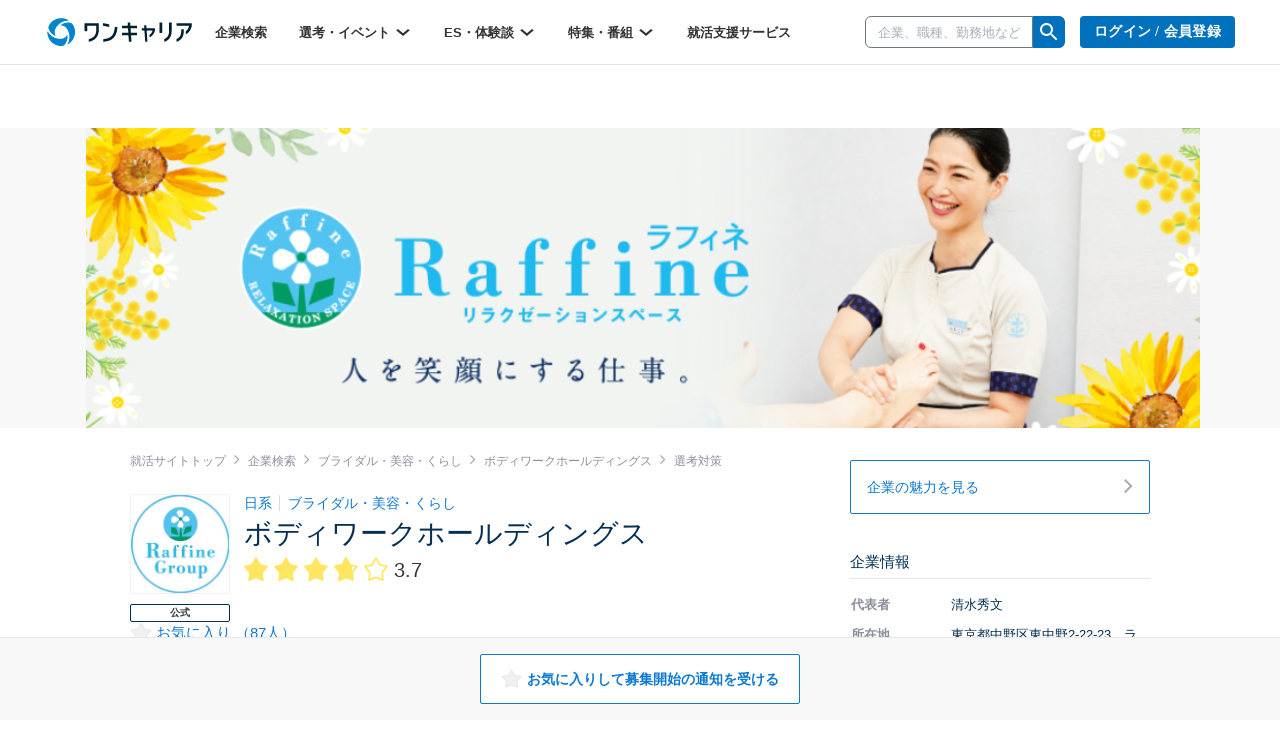

--- FILE ---
content_type: text/html; charset=utf-8
request_url: https://www.onecareer.jp/companies/63997/selection_steps
body_size: 66421
content:
<!DOCTYPE html>
<html lang='ja'>
<head>
<meta charset='utf-8'>
<meta content='initial-scale=1.0,user-scalable=no,maximum-scale=1,width=device-width' name='viewport'>
<title>ボディワークホールディングスの選考フローと合格の秘訣/対策方法 ｜就活サイト【ワンキャリア】</title>
<meta name="description" content="ボディワークホールディングス（ブライダル・美容・くらし）の選考フロー/選考ステップや合格の秘訣をまとめた選考対策ページです。卒年や職種別の説明会、ES、面接などの内容や時期、流れを掲載しています。直近の選考対策や事前のスケジュールを立てるのにお役立てください。｜就活サイト【ワンキャリア】">
<meta name="keywords" content="ボディワークホールディングス,ブライダル・美容・くらし,インターン,インターンシップ,説明会,セミナー,本選考,時期,es,エントリーシート,職種,時期,内容,グループディスカッション,gd,リクルーター,人事,企業,新卒,採用,面接,質問,結果,面談,選考フロー,選考対策">
<meta property="og:title" content="ボディワークホールディングスの選考フローと合格の秘訣/対策方法 ｜就活サイト【ワンキャリア】">
<meta property="og:type" content="website">
<meta property="og:url" content="https://www.onecareer.jp/companies/63997/selection_steps">
<meta property="og:description" content="ボディワークホールディングス（ブライダル・美容・くらし）の選考フロー/選考ステップや合格の秘訣をまとめた選考対策ページです。卒年や職種別の説明会、ES、面接などの内容や時期、流れを掲載しています。直近の選考対策や事前のスケジュールを立てるのにお役立てください。｜就活サイト【ワンキャリア】">
<meta property="og:image" content="https://www.onecareer.jp/apple-touch-icon.png">
<meta property="fb:app_id" content="873590229354137">
<meta name="twitter:card" content="summary">
<meta name="twitter:site" content="@onecareerjp">
<meta name="twitter:url" content="https://www.onecareer.jp/companies/63997/selection_steps">
<meta name="twitter:title" content="ボディワークホールディングスの選考フローと合格の秘訣/対策方法 ｜就活サイト【ワンキャリア】">
<meta name="twitter:description" content="ボディワークホールディングス（ブライダル・美容・くらし）の選考フロー/選考ステップや合格の秘訣をまとめた選考対策ページです。卒年や職種別の説明会、ES、面接などの内容や時期、流れを掲載しています。直近の選考対策や事前のスケジュールを立てるのにお役立てください。｜就活サイト【ワンキャリア】">
<meta name="twitter:image" content="https://www.onecareer.jp/apple-touch-icon.png">
<script type='application/ld+json'>
{
  "@context": "https://schema.org",
  "@type": "WebSite",
  "name": "ワンキャリア",
  "url": "https://www.onecareer.jp"
}

</script>



<link href='/apple-touch-icon-76x76.png' rel='apple-touch-icon' sizes='76x76'>
<link href='/apple-touch-icon-120x120.png' rel='apple-touch-icon' sizes='120x120'>
<link href='/apple-touch-icon-152x152.png' rel='apple-touch-icon' sizes='152x152'>
<link href='/apple-touch-icon-180x180.png' rel='apple-touch-icon' sizes='180x180'>
<link href='/apple-touch-icon.png' rel='apple-touch-icon'>
<link rel="stylesheet" href="https://assets.onecareer.jp/assets/application-3daf62420287fec3c58eccb2881c1b43aa7744e23c5b2f1ad992becb56a0c98f.css" media="all" />

<link rel="stylesheet" href="https://assets.onecareer.jp/assets/jackad-0af83fe87bc65936cccfe41c5cb0f0534a539531a503613cb655a148c34bd01d.css" method="all" />
<script src="https://assets.onecareer.jp/assets/packs/js/application-0f2f17d6624aaa5ae190.js" defer="defer"></script>
<script src="https://assets.onecareer.jp/assets/application-1c3d6a9be31addd3080e336a928ad6ec4d1269f52d749323eef8bd31271e81b7.js" defer="defer"></script>
<meta name="csrf-param" content="authenticity_token" />
<meta name="csrf-token" content="T6kvXvDXaSbJnJTEO02bcZ_yZcZ8l2fhAOYP9-4twwvB9H39rXp6vTKmCaes24Df_kvGYeRBpScNyzqlQoKdJg" />
<script data-ad-client="ca-pub-8429380562148131" async src="https://pagead2.googlesyndication.com/pagead/js/adsbygoogle.js"></script>
<script type='text/javascript'>
var googletag = googletag || {};
googletag.cmd = googletag.cmd || [];
var startDfp = function() {
var gads = document.createElement('script');
gads.async = true;
gads.type = 'text/javascript';
var useSSL = 'https:' == document.location.protocol;
gads.src = (useSSL ? 'https:' : 'http:') +
'//www.googletagservices.com/tag/js/gpt.js';
var node = document.getElementsByTagName('script')[0];
node.parentNode.insertBefore(gads, node);
};
</script>
<script type='text/javascript'>
googletag.cmd.push(function() {
googletag.defineSlot('/164523532/onecareer_home_bottom_pc', [680, 120], 'div-gpt-ad-1459157553611-1').addService(googletag.pubads());
googletag.defineSlot('/164523532/onecareer_jacked_top_pc', [970, 250], 'div-gpt-ad-1525697254732-0').addService(googletag.pubads());
googletag.defineSlot('/164523532/onecareer_right_bottom1_pc', [300, 100], 'div-gpt-ad-1459157553611-13').addService(googletag.pubads());
googletag.defineSlot('/164523532/onecareer_right_bottom2_pc', [300, 100], 'div-gpt-ad-1459157553611-15').addService(googletag.pubads());
googletag.defineSlot('/164523532/onecareer_right_bottom3_pc', [300, 100], 'div-gpt-ad-1472805390824-0').addService(googletag.pubads());
googletag.defineSlot('/164523532/onecareer_right_bottom4_pc', [300, 100], 'div-gpt-ad-1495433052539-0').addService(googletag.pubads());
googletag.defineSlot('/164523532/onecareer_right_top_pc', [300, 250], 'div-gpt-ad-1459157553611-17').addService(googletag.pubads());
googletag.defineSlot('/164523532/onecareer_business_field_consultingthinktank_top_pc', [468, 60], 'div-gpt-ad-1422248160406-3').addService(googletag.pubads());
googletag.defineSlot('/164523532/onecareer_business_field_finance_top_pc', [468, 60], 'div-gpt-ad-1422248160406-11').addService(googletag.pubads());
googletag.defineSlot('/164523532/onecareer_business_field_maker_top_pc', [468, 60], 'div-gpt-ad-1422248160406-27').addService(googletag.pubads());
googletag.defineSlot('/164523532/onecareer_business_field_tradingcompany_top_pc', [468, 60], 'div-gpt-ad-1422248160406-39').addService(googletag.pubads());
googletag.defineSlot('/164523532/onecareer_business_field_governmentemployee_top_pc', [468, 60], 'div-gpt-ad-1422248160406-15').addService(googletag.pubads());
googletag.defineSlot('/164523532/onecareer_business_field_internet_top_pc', [468, 60], 'div-gpt-ad-1422248160406-23').addService(googletag.pubads());
googletag.defineSlot('/164523532/onecareer_business_field_developer_top_pc', [468, 60], 'div-gpt-ad-1422248160406-7').addService(googletag.pubads());
googletag.defineSlot('/164523532/onecareer_business_field_media_top_pc', [468, 60], 'div-gpt-ad-1422248160406-31').addService(googletag.pubads());
googletag.defineSlot('/164523532/onecareer_business_field_infrastructure_top_pc', [468, 60], 'div-gpt-ad-1422248160406-19').addService(googletag.pubads());
googletag.defineSlot('/164523532/onecareer_business_field_other_top_pc', [468, 60], 'div-gpt-ad-1422248160406-35').addService(googletag.pubads());
googletag.defineSlot('/164523532/onecareer_business_field_consultingthinktank_bottom_pc', [468, 60], 'div-gpt-ad-1422248160406-1').addService(googletag.pubads());
googletag.defineSlot('/164523532/onecareer_business_field_finance_bottom_pc', [468, 60], 'div-gpt-ad-1422248160406-9').addService(googletag.pubads());
googletag.defineSlot('/164523532/onecareer_business_field_maker_bottom_pc', [468, 60], 'div-gpt-ad-1422248160406-25').addService(googletag.pubads());
googletag.defineSlot('/164523532/onecareer_business_field_tradingcompany_bottom_pc', [468, 60], 'div-gpt-ad-1422248160406-37').addService(googletag.pubads());
googletag.defineSlot('/164523532/onecareer_business_field_governmentemployee_bottom_pc', [468, 60], 'div-gpt-ad-1422248160406-13').addService(googletag.pubads());
googletag.defineSlot('/164523532/onecareer_business_field_internet_bottom_pc', [468, 60], 'div-gpt-ad-1422248160406-21').addService(googletag.pubads());
googletag.defineSlot('/164523532/onecareer_business_field_developer_bottom_pc', [468, 60], 'div-gpt-ad-1422248160406-5').addService(googletag.pubads());
googletag.defineSlot('/164523532/onecareer_business_field_media_bottom_pc', [468, 60], 'div-gpt-ad-1422248160406-29').addService(googletag.pubads());
googletag.defineSlot('/164523532/onecareer_business_field_infrastructure_bottom_pc', [468, 60], 'div-gpt-ad-1422248160406-17').addService(googletag.pubads());
googletag.defineSlot('/164523532/onecareer_business_field_other_bottom_pc', [468, 60], 'div-gpt-ad-1422248160406-33').addService(googletag.pubads());
googletag.defineSlot('/164523532/onecareer_topic_top_pc', [468, 60], 'div-gpt-ad-1422248160406-61').addService(googletag.pubads());
googletag.defineSlot('/164523532/onecareer_topic_bottom_pc', [680, 120], 'div-gpt-ad-1422248160406-59').addService(googletag.pubads());
googletag.defineSlot('/164523532/onecareer_userwelcome_large_pc', [680, 120], 'div-gpt-ad-1459157553611-19').addService(googletag.pubads());
googletag.defineSlot('/164523532/onecareer_userwelcome_small1_pc', [680, 120], 'div-gpt-ad-1459157553611-21').addService(googletag.pubads());
googletag.defineSlot('/164523532/onecareer_userwelcome_small2_pc', [680, 120], 'div-gpt-ad-1459157553611-23').addService(googletag.pubads());
googletag.defineSlot('/164523532/onecareer_event_bottom_pc', [680, 120], 'div-gpt-ad-1472646895278-0').addService(googletag.pubads());
googletag.defineSlot('/164523532/onecareer_company_bottom_pc', [680, 120], 'div-gpt-ad-1478854740155-1').addService(googletag.pubads());
googletag.defineSlot('/164523532/onecareer_mypage_left_bottom_pc', [200, 200], 'div-gpt-ad-1478854740155-3').addService(googletag.pubads());

googletag.pubads().setTargeting('sign_in', 'false')
googletag.enableServices();
});
</script>


</head>
<body class=' selection_steps-index v2-selection_steps-index '>


<script>
var dataLayer = dataLayer || [];
dataLayer.push({});
</script>
<!-- Google Tag Manager -->
<noscript><iframe src="//www.googletagmanager.com/ns.html?id=GTM-5K36C4"
height="0" width="0" style="display:none;visibility:hidden"></iframe></noscript>
<script>(function(w,d,s,l,i){w[l]=w[l]||[];w[l].push({'gtm.start':
new Date().getTime(),event:'gtm.js'});var f=d.getElementsByTagName(s)[0],
j=d.createElement(s),dl=l!='dataLayer'?'&l='+l:'';j.async=true;j.src=
'//www.googletagmanager.com/gtm.js?id='+i+dl;f.parentNode.insertBefore(j,f);
})(window,document,'script','dataLayer','GTM-5K36C4');</script>
<!-- End Google Tag Manager -->


<div id='fb-root'></div>
<script>
  window.fbAsyncInit = function() {
    FB.init({
      appId      : '873590229354137',
      xfbml      : true,
      version    : 'v2.9'
    });
  };
  
  (function(d, s, id){
     var js, fjs = d.getElementsByTagName(s)[0];
     if (d.getElementById(id)) {return;}
     js = d.createElement(s); js.id = id;
     js.src = "//connect.facebook.net/ja_JP/sdk.js";
     fjs.parentNode.insertBefore(js, fjs);
   }(document, 'script', 'facebook-jssdk'));
  
  !function(d,s,id){var js,fjs=d.getElementsByTagName(s)[0],p=/^http:/.test(d.location)?'http':'https';if(!d.getElementById(id)){js=d.createElement(s);js.id=id;js.src=p+'://platform.twitter.com/widgets.js';fjs.parentNode.insertBefore(js,fjs);}}(document, 'script', 'twitter-wjs');
</script>
<script type="text/javascript" src="https://b.hatena.ne.jp/js/bookmark_button.js" charset="utf-8" async="async"></script>

<div class='js-scroll-overlay-collapsable' id='mmenu-container'>
<header class='v2-header'>

<div class='v2-header__container-inner'>
<div class='v2-header-logo-container'>
<a href="/"><img class="v2-header__logo-gen2" alt="ワンキャリア" src="https://assets.onecareer.jp/assets/logo-thin-f09cd6065d23772614c9d59b637b26a0127e663452e05acfe3f948a7bfe2dc10.svg" /></a>
</div>
<div class='v2-header-left-container-app-menu hidden-xs'>
<div class='v2-global-navbar hidden-xs'>
<ul class='reset-ul row v2-global-navbar__links v2-global-navbar__link_row'>
<li class=""><a class="v2-global-navbar__link" href="https://www.onecareer.jp/companies">企業検索
</a></li><li class='v2-hover-dropdown'>
<a class="v2-global-navbar__link" href="javascript:void(0)">選考・イベント
<img class="v2-hover-dropdown__caret" src="https://assets.onecareer.jp/assets/v2/arrow-b0818a4dd50202de014be1a0abd0fe499e25b721857857669c4ad7d5f7263071.svg" />
</a><ul class='v2-hover-dropdown__menu'>
<li class='v2-hover-dropdown__item'><a href="https://www.onecareer.jp/events/selection">本選考</a></li>
<li class='v2-hover-dropdown__item'><a href="https://www.onecareer.jp/events/internship">インターン</a></li>
<li class='v2-hover-dropdown__item'><a href="https://www.onecareer.jp/events/seminar">説明会・セミナー</a></li>
<li class='v2-hover-dropdown__item'><a href="https://www.onecareer.jp/events/gosetsu">合説・座談会</a></li>
</ul>
</li>
<li class='v2-hover-dropdown'>
<a class="v2-global-navbar__link" href="javascript:void(0)">ES・体験談
<img class="v2-hover-dropdown__caret" src="https://assets.onecareer.jp/assets/v2/arrow-b0818a4dd50202de014be1a0abd0fe499e25b721857857669c4ad7d5f7263071.svg" />
</a><ul class='v2-hover-dropdown__menu'>
<li class='v2-hover-dropdown__item'><a href="https://www.onecareer.jp/experiences">ES・体験談を探す</a></li>
<li class='v2-hover-dropdown__item'><a href="https://www.onecareer.jp/reviews">クチコミを探す</a></li>
<li class='v2-hover-dropdown__item'><a href="https://www.onecareer.jp/chats">ESの達人（自動作成ツール）</a></li>
<li class='v2-hover-dropdown__item'><a href="https://www.onecareer.jp/content_offers">投稿する（謝礼あり）</a></li>
</ul>
</li>
<li class='v2-hover-dropdown'>
<a class="v2-global-navbar__link" href="javascript:void(0)">特集・番組
<img class="v2-hover-dropdown__caret" src="https://assets.onecareer.jp/assets/v2/arrow-b0818a4dd50202de014be1a0abd0fe499e25b721857857669c4ad7d5f7263071.svg" />
</a><ul class='v2-hover-dropdown__menu'>
<li class='v2-hover-dropdown__item'><a href="https://www.onecareer.jp/articles">就活記事</a></li>
<li class='v2-hover-dropdown__item'><a href="https://www.onecareer.jp/videos">企業動画</a></li>
</ul>
</li>
<li class=""><a class="v2-global-navbar__link" href="https://www.onecareer.jp/cooperating_sites">就活支援サービス
</a></li></ul>
</div>

</div>
</div>
<div class='v2-header-right-container__company-search hidden-xs'>
<div class='v2-header-search-input-container'>
<form class="v2-global-navbar-search-form" action="/searches/companies" accept-charset="UTF-8" method="get"><div class='v2-global-navbar-search-form__keyword'>
<div class='v2-search-company-input-group'>
<span class='v2-search-company-input-group-cancel'>
<img src="https://assets.onecareer.jp/assets/v2/cancel-a0f1ae9550736a3d99e23aa5b0a99e866cb916484f2547e47d4b70b14f706b40.svg" />
</span>
<input type="text" name="keyword" id="keyword" placeholder="企業、職種、勤務地など" class="v2-company-input-form" autocomplete="off" />
<div class='v2-header-search-input-container-list'></div>
</div>
</div>
<div class='v2-search-company-input-group-icon-wrap'>
<img style="width: 24px;" src="https://assets.onecareer.jp/assets/v2/icon_search-24fc0c9a208900723a2e60dfac6a2cf49d924939745126e935790ca2ec2570bb.svg" />
</div>
</form></div>
</div>

<div class='v2-header-right-container hidden-xs'>
<div class='v2-header-button-container'>
<a class="v2-header__user-navi-link v2-header__user-navi-link-sign-up is-main v2-global-button-login" href="/users/sign_in?store_return_to=%2Fcompanies%2F63997%2Fselection_steps">ログイン / 会員登録
</a></div>
<div class='v2-header-button-container'>
<a class="v2-global-button-ads" rel="nofollow" href="https://service.onecareercloud.jp">採用担当者様はこちら
</a></div>
</div>
<div class='v2-header-dot-menu-container'>
<div class='v2-header-dot-menu'>
<a href="/my"><div class='v2-header-dot-menu__item'>
<img class="v2-header-dot-menu__icon" src="https://assets.onecareer.jp/assets/v2/my_page-1c782a4e5944d54c6733c59ca510d69a160e15dcebff3ee47484e235b7a48d09.svg" />
<div class='v2-header-dot-menu__name'>
マイページ
</div>
</div>
</a><a href="/my/messages"><div class='v2-header-dot-menu__item'>
<img class="v2-header-dot-menu__icon" src="https://assets.onecareer.jp/assets/v2/scout-75ec1537df30ac47f80cefb22d99b3f2785de1bec46ffbcb2adbd3c5a12dfaf6.svg" />
<div class='v2-header-dot-menu__name'>
スカウト
</div>
</div>
</a><a href="/my/notifications"><div class='v2-header-dot-menu__item'>
<img class="v2-header-dot-menu__icon" src="https://assets.onecareer.jp/assets/v2/notification-8a8427976162781fb2c25c76639f523ae0c5894019949efda2b935c78ecbec36.svg" />
<div class='v2-header-dot-menu__name'>
お知らせ
</div>
</div>
</a></div>
<div class='v2-header-dot-menu'>
<a href="/my/entries"><div class='v2-header-dot-menu__item'>
<img class="v2-header-dot-menu__icon" src="https://assets.onecareer.jp/assets/v2/dot_menu_calender-a7d47c980d6f73da13d46fe54cfc44225d898880168cbb0115fd9c830db49d2e.svg" />
<div class='v2-header-dot-menu__name'>
申込済み...
</div>
</div>
</a><a href="https://www.onecareer.jp/cooperating_sites"><div class='v2-header-dot-menu__item'>
<img class="v2-header-dot-menu__icon" src="https://assets.onecareer.jp/assets/v2/cooperating_site-019c21f02f6fdd8d3f9cc4a9180b57cd6023baa4c4d2ece954747c22a27e892f.svg" />
<div class='v2-header-dot-menu__name'>
就活支援...
</div>
</div>
</a><div class='v2-header-dot-menu__item'></div>
</div>
<p class='v2-header-dot-menu__border'></p>
<a class='v2-header-dot-link-list' href='https://www.onecareer.jp/engineer/contents/experiences?utm_source=oc&amp;utm_medium=header&amp;utm_campaign=OCEtop' target='_blank'>
<div class='v2-header-dot-link'>
ワンキャリアforエンジニア
</div>
<div class='v2-header-dot-link__icon'>
<img src="https://assets.onecareer.jp/assets/v2/external-d09be5e69be2c14150f19729fb2b9cb000152e4a268b8e3dbaa01832b67cba74.svg" />
</div>
</a>
<a class='v2-header-dot-link-list' href='https://plus.onecareer.jp/?utm_source=oc&amp;utm_medium=header&amp;utm_campaign=OCPtop' target='_blank'>
<div class='v2-header-dot-link'>
ワンキャリア転職
</div>
<div class='v2-header-dot-link__icon'>
<img src="https://assets.onecareer.jp/assets/v2/external-d09be5e69be2c14150f19729fb2b9cb000152e4a268b8e3dbaa01832b67cba74.svg" />
</div>
</a>
</div>
<div class='v2-header-mobile_menu'>
<a class="v2-header-slidebar-menu__link" href="#mmenu-menu"><img src="https://assets.onecareer.jp/assets/v2/icon_menu-f6c739cecb56899c51e1e52f115bf8b8bec32feacb86793afc7243d99b351d79.png" width="24" height="24" />
</a><div class='scroll-dialog-overlay immediate js-global-search-modal'>
<div class='scroll-dialog'>
<div class='scroll-dialog__title'>
キーワード検索
<a class="scroll-dialog__close js-scroll-dialog-close" href="#"><img src="https://assets.onecareer.jp/assets/v2/icon-cross-2f20d626e633e2c6200e28ff9827303b09dd33d90c4edfd6b6ca80b998446bfc.png" />
</a></div>
<div class='scroll-dialog__body'>
<form class="v2-sp-global-search-modal-form" action="/searches/companies" accept-charset="UTF-8" method="get"><div class='input-group'>
<span class='v2-search-company-input-group-cancel'>
<img src="https://assets.onecareer.jp/assets/v2/cancel-a0f1ae9550736a3d99e23aa5b0a99e866cb916484f2547e47d4b70b14f706b40.svg" />
</span>
<input type="text" name="keyword" id="keyword" value="" placeholder="企業、職種、勤務地など" class="form-control v2-vform-input v2-sp-global-search-modal-form__keyword js-scroll-dialog-autofocus" autocomplete="off" />
<div class='input-group-btn'>
<button name="button" type="submit" class="btn v2-sp-global-search-modal-form__button"><i class="fa fa-search"></i>
</button></div>
</div>
<div class='v2-header-search-input-container-list'></div>
</form><ul class='v2-sp-global-search-modal-menu'>
<li class='v2-sp-global-search-modal-menu__item'>
<a class="v2-sp-global-search-modal-menu__item-link" href="/business_category_selections">業界から企業をさがす</a>
</li>
<li class='v2-sp-global-search-modal-menu__item'>
<a class="v2-sp-global-search-modal-menu__item-link" href="/reviews">クチコミからさがす</a>
</li>
</ul>
</div>
</div>
</div>

</div>
<nav class='v2-header__user-navi'>
<ul class='reset-ul'>
<li class='v2-header__user-navi-my-page-item visible-xs'>
<img class="js-scroll-dialog-open" data-target=".js-global-search-modal" src="https://assets.onecareer.jp/assets/v2/icon_mobile_search-103c6759be872281b8495f142d6fa74312b4d1ed63dda3d9c14b7e1a711da418.svg" />
</li>
</ul>
</nav>

</header>


<div class='v2-pickup-show-header'>
<div class='v2-pickup-show-header__image-wrapper'>
<img class="v2-pickup-show-header__image" src="https://data-onecareer.s3.ap-northeast-1.amazonaws.com/uploads/official/official_image/20153/2d94750c-dbe0-451c-b000-4cf9ad2f6a3b-official_image.png" />
</div>
</div>

<div class='content-selection_steps-index v2-content-selection_steps-index v2-container  ' id='body'>
<div class='v2-main-column'>
<div class="v2-breadcrumbs" itemscope="itemscope" itemtype="https://schema.org/BreadcrumbList"><span itemprop="itemListElement" itemscope="itemscope" itemtype="https://schema.org/ListItem"><a itemprop="item" href="/"><span itemprop="name">就活サイトトップ</span></a><meta itemprop="position" content="1" /></span><i class='fa fa-angle-right'></i><span itemprop="itemListElement" itemscope="itemscope" itemtype="https://schema.org/ListItem"><a itemprop="item" href="/companies"><span itemprop="name">企業検索</span></a><meta itemprop="position" content="2" /></span><i class='fa fa-angle-right'></i><span itemprop="itemListElement" itemscope="itemscope" itemtype="https://schema.org/ListItem"><a itemprop="item" href="/companies/business_categories/11"><span itemprop="name">ブライダル・美容・くらし</span></a><meta itemprop="position" content="3" /></span><i class='fa fa-angle-right'></i><span itemprop="itemListElement" itemscope="itemscope" itemtype="https://schema.org/ListItem"><a itemprop="item" href="/companies/63997"><span itemprop="name">ボディワークホールディングス</span></a><meta itemprop="position" content="4" /></span><i class='fa fa-angle-right'></i><span class="current" itemprop="itemListElement" itemscope="itemscope" itemtype="https://schema.org/ListItem"><span itemprop="name">選考対策</span><link itemprop="item" href="/companies/63997/selection_steps" /><meta itemprop="position" content="5" /></span></div>
<div class='v2-company-header v2-official-company-header'>
<div class='v2-company-header__top-wrapper'>
<div class='v2-company-header__image-wrapper'>
<img alt="ボディワークホールディングス" width="98" height="98" src="https://data-onecareer.s3.ap-northeast-1.amazonaws.com/uploads/company/square_logo/63997/%E3%83%A9%E3%83%95%E3%82%A3%E3%83%8D%E3%82%B0%E3%83%AB%E3%83%BC%E3%83%97%E3%83%AD%E3%82%B4.jpg" />
<div class='v2-company-approved-client-badge'>公式</div>
</div>
<div class='v2-company-header__left'>
<div class='v2-company-header__category'>
<a href="/companies/domestics">日系
</a><span class='v2-company-header__divider'></span>
<a href="/companies/business_categories/11">ブライダル・美容・くらし
</a></div>
<h1 class="v2-company-header__name--field"><div class='v2-company-header__name'>ボディワークホールディングス</div>
<div class='v2-company-header__total-rating-stars'>
<svg class='rating-star v2-company-header__total-rating-star mustard' fill='none' viewBox='0 0 19 19' xmlns='http://www.w3.org/2000/svg'>
<path d='M5.72912 11.3891L2.90665 8.03108L7.0467 7.06355C7.18337 7.03161 7.30033 6.94369 7.369 6.82127L9.5 3.02207L11.631 6.82127C11.6997 6.94369 11.8166 7.03161 11.9533 7.06355L16.0934 8.03108L13.2709 11.3891C13.1851 11.4912 13.1436 11.6234 13.1557 11.7562L13.5592 16.1874L9.70764 14.4291C9.57576 14.3689 9.42424 14.3689 9.29236 14.4291L5.44081 16.1874L5.8443 11.7562C5.8564 11.6234 5.81493 11.4912 5.72912 11.3891Z' fill='currentColor' stroke='currentColor' stroke-linejoin='round'></path>
</svg>
<svg class='rating-star v2-company-header__total-rating-star mustard' fill='none' viewBox='0 0 19 19' xmlns='http://www.w3.org/2000/svg'>
<path d='M5.72912 11.3891L2.90665 8.03108L7.0467 7.06355C7.18337 7.03161 7.30033 6.94369 7.369 6.82127L9.5 3.02207L11.631 6.82127C11.6997 6.94369 11.8166 7.03161 11.9533 7.06355L16.0934 8.03108L13.2709 11.3891C13.1851 11.4912 13.1436 11.6234 13.1557 11.7562L13.5592 16.1874L9.70764 14.4291C9.57576 14.3689 9.42424 14.3689 9.29236 14.4291L5.44081 16.1874L5.8443 11.7562C5.8564 11.6234 5.81493 11.4912 5.72912 11.3891Z' fill='currentColor' stroke='currentColor' stroke-linejoin='round'></path>
</svg>
<svg class='rating-star v2-company-header__total-rating-star mustard' fill='none' viewBox='0 0 19 19' xmlns='http://www.w3.org/2000/svg'>
<path d='M5.72912 11.3891L2.90665 8.03108L7.0467 7.06355C7.18337 7.03161 7.30033 6.94369 7.369 6.82127L9.5 3.02207L11.631 6.82127C11.6997 6.94369 11.8166 7.03161 11.9533 7.06355L16.0934 8.03108L13.2709 11.3891C13.1851 11.4912 13.1436 11.6234 13.1557 11.7562L13.5592 16.1874L9.70764 14.4291C9.57576 14.3689 9.42424 14.3689 9.29236 14.4291L5.44081 16.1874L5.8443 11.7562C5.8564 11.6234 5.81493 11.4912 5.72912 11.3891Z' fill='currentColor' stroke='currentColor' stroke-linejoin='round'></path>
</svg>
<svg class='rating-star v2-company-header__total-rating-star mustard' fill='none' viewBox='0 0 19 19' xmlns='http://www.w3.org/2000/svg'>
<path d='M5.72912 11.3891L2.90665 8.03108L7.0467 7.06355C7.18337 7.03161 7.30033 6.94369 7.369 6.82127L9.5 3.02207L11.631 6.82127C11.6997 6.94369 11.8166 7.03161 11.9533 7.06355L16.0934 8.03108L13.2709 11.3891C13.1851 11.4912 13.1436 11.6234 13.1557 11.7562L13.5592 16.1874L9.70764 14.4291C9.57576 14.3689 9.42424 14.3689 9.29236 14.4291L5.44081 16.1874L5.8443 11.7562C5.8564 11.6234 5.81493 11.4912 5.72912 11.3891Z' stroke='currentColor' stroke-linejoin='round'></path>
<path d='M9.5863 14.3942C9.48685 14.3768 9.38445 14.3899 9.29258 14.4318L5.44076 16.1879L5.8443 11.7562C5.8564 11.6234 5.81493 11.4912 5.72912 11.3891L2.90665 8.03108L7.0467 7.06355C7.18337 7.03161 7.30033 6.94369 7.369 6.82127L9.5184 2.98926L12.5 7.87013V14.9048L9.5863 14.3942Z' fill='currentColor' stroke='currentColor' stroke-linejoin='round'></path>
</svg>
<svg class='rating-star v2-company-header__total-rating-star mustard' fill='none' viewBox='0 0 19 19' xmlns='http://www.w3.org/2000/svg'>
<path d='M5.72912 11.3891L2.90665 8.03108L7.0467 7.06355C7.18337 7.03161 7.30033 6.94369 7.369 6.82127L9.5 3.02207L11.631 6.82127C11.6997 6.94369 11.8166 7.03161 11.9533 7.06355L16.0934 8.03108L13.2709 11.3891C13.1851 11.4912 13.1436 11.6234 13.1557 11.7562L13.5592 16.1874L9.70764 14.4291C9.57576 14.3689 9.42424 14.3689 9.29236 14.4291L5.44081 16.1874L5.8443 11.7562C5.8564 11.6234 5.81493 11.4912 5.72912 11.3891Z' stroke='currentColor' stroke-linejoin='round'></path>
</svg>

<span class="rating-stars__score v2-company-header__total-rating-score">3.7</span>
</div>
</h1></div>
</div>
<div class='v2-company-heder__like-pc js-like-link'>
<img src="https://assets.onecareer.jp/assets/v2/favorite_off-2719a5ee66c80bbb78be30fada2868f9c391b54823b383a7518ad3f9610d2ecc.png" />
<a data-toggle="modal" data-target="#sign-in-modal" data-url="/companies/63997/selection_steps" data-params="?utm_campaign=sign_up&amp;utm_medium=others&amp;utm_source=oc" data-remote="true" href="#">お気に入り
（87人）
</a></div>

</div>
<div class='v2-company-header__description hidden-mobile'>
<p>「Raffine（ラフィネ）」をメインに、リラクゼーションスペースを全国に展開。</p>

<p>■9割の先輩が未経験スタート！</p>

<p>美容や健康について学んだことがない方でも、心配はいりません。先輩たちの9割は未経験からスタートし、プロとしての技術を身に付けて活躍しています。</p>

<p>その理由は、皆さんにも受講していただく研修の手厚さにあります。それは、セラピストの教育研修を専門に行うグループ会社「ボディワークアカデミー」が未経験者向けに練り上げたもので、これまで3万人以上ものセラピストを輩出しています。</p>

<p>研修は体の部位の名称、骨格・しくみのレクチャーからはじまり、ボディケアとリフレクソロジーについて実践的に学習。受講生同士がペアを組んで施術の練習を重ね、施術される側＝お客さまの立場もあわせて体験することで、お客さま目線に立ったセラピストを育成しています。そして、接客研修では、受付からお見送りまでの言葉遣いや振る舞いを学び、模擬カウンターを使って会計業務も含めたロールプレイングを重ねます。</p>

<p>こうした充実の研修を修了後、店舗にて実務に慣れるプレデビュー期間を経て、セラピストとして安心のデビューを飾れます。</p>

<p>■キャリアをデザイン！</p>

<p>「ラフィネ」では、セラピストの頑張りを正当に評価する「キャリアパスプラン」という制度を導入しています。8つの職位の段階を設け、条件や試験をクリアすることでランクアップできる仕組みです。収入アップにも明確に紐付いていますので、やりがいを感じながらスキルアップにチャレンジできます。上位職のセラピストによる講習会や、アロマテラピー、ストレッチ技術などの勉強会も随時開催してバックアップしますので、着実にランクアップしていきましょう。</p>

<p>また、ヘルスマネジメント職に転換すれば、キャンペーンの企画やマーケティング、店舗運営、新規出店、採用活動など、セラピストの活躍を支え、会社全体の施策にも携わることができます。さらに、ブランド間、グループ会社間を横断してキャリアを伸ばすことも可能です。オーストラリアに2店舗を展開する「ラフィネ」では、海外勤務にチャレンジしたいという意欲も大歓迎です。</p>

<p>日頃から社内のコミュニケーションが活発で、キャリア希望の自己申告制度や社員アンケートなどを通しても、それぞれの思いを丁寧に受け止め、チャレンジを後押しするのが当社の社風です。</p>

</div>

<script src="https://assets.onecareer.jp/assets/packs/js/appCompanyIconMenuGroup-f328e0cebf1915737643.js" defer="defer"></script>
<div class='v2-company-header__icon-menu-group' data='{&quot;menu-properties&quot;:[{&quot;href&quot;:&quot;/companies/63997#app-company-icon-menu-group&quot;},{&quot;href&quot;:&quot;/companies/63997/selection_steps#selection-steps&quot;},{&quot;href&quot;:&quot;/companies/63997/event_reviews#app-company-icon-menu-group&quot;},{&quot;href&quot;:&quot;/companies/63997/events#app-company-icon-menu-group&quot;},{&quot;href&quot;:&quot;/companies/63997/experiences?middle_categories%5B%5D=entry_sheet#app-company-icon-menu-group&quot;},{&quot;href&quot;:&quot;/companies/63997/experiences#app-company-icon-menu-group&quot;},{&quot;href&quot;:&quot;/companies/63997/selection_steps#selection-points&quot;}]}' id='app-company-icon-menu-group'></div>
<script>
  window.onload = function() {
    let businessCategoryLatestAccessLogs = JSON.parse(localStorage.getItem("business_category_latest_access_logs_2"))
    const businessCategoryId = 11
    const latestAccessedAt = 1769107635319
  
    if (businessCategoryLatestAccessLogs === null) {
      localStorage.setItem("business_category_latest_access_logs_2",
        JSON.stringify([{
          "business_category_id": businessCategoryId,
          "latest_accessed_at": latestAccessedAt,
        }])
      );
    } else {
      result = businessCategoryLatestAccessLogs.find((v) => v.business_category_id === businessCategoryId);
      if (result === undefined) {
        businessCategoryLatestAccessLogs.push({
          "business_category_id": businessCategoryId,
          "latest_accessed_at": latestAccessedAt,
        })
      } else {
        businessCategoryLatestAccessLogs.forEach(business_category_latest_access_log => {
          if (business_category_latest_access_log["business_category_id"] === businessCategoryId) {
            business_category_latest_access_log["latest_accessed_at"] = latestAccessedAt
          }
        });
      }
  
      businessCategoryLatestAccessLogs.sort((a,b) => b.latest_accessed_at - a.latest_accessed_at)
      localStorage.setItem('business_category_latest_access_logs_2',
        JSON.stringify(businessCategoryLatestAccessLogs)
      );
    }
  
    let companyIdLatestAccessLogs = JSON.parse(localStorage.getItem("company_id_latest_access_logs"))
    const companyId = 63997
  
    if (companyIdLatestAccessLogs === null) {
      localStorage.setItem("company_id_latest_access_logs",
        JSON.stringify([{
          "company_id": companyId,
          "latest_accessed_at": latestAccessedAt,
        }])
      );
    } else {
      result = companyIdLatestAccessLogs.find((v) => v.company_id === companyId);
      if (result === undefined) {
        companyIdLatestAccessLogs.push({
          "company_id": companyId,
          "latest_accessed_at": latestAccessedAt,
        })
      } else {
        companyIdLatestAccessLogs.forEach(company_id_latest_access_log => {
          if (company_id_latest_access_log["company_id_latest_access_log"] === companyId) {
            company_id_latest_access_log["latest_accessed_at"] = latestAccessedAt
          }
        });
      }
  
      companyIdLatestAccessLogs.sort((a,b) => b.latest_accessed_at - a.latest_accessed_at)
      localStorage.setItem('company_id_latest_access_logs',
        JSON.stringify(companyIdLatestAccessLogs)
      );
    }
  };
</script>

<div class='v2-companies-header-tab-nav hidden-xs' id='company-nav'>
<div class='v2-companies-header-tab-nav__item'><a href="/companies/63997#company-nav">トップ</a></div>
<div class='v2-companies-header-tab-nav__item'><a href="/companies/63997/event_reviews#company-nav">クチコミ</a></div>
<div class='v2-companies-header-tab-nav__item'><a href="/companies/63997/experiences#company-nav">ES・体験談</a></div>
<div class='v2-companies-header-tab-nav__item is-active'><a href="/companies/63997/selection_steps#company-nav">選考対策</a></div>
<div class='v2-companies-header-tab-nav__item'><a href="/companies/63997/events#company-nav">イベント情報</a></div>
</div>

<div class='v2-companies-selection-steps-index-selection-steps-latest-container'>
<h3 class='v2-companies-selection-steps-index-selection-steps-latest__title'>
最新の選考対策を見る
</h3>
<div class='v2-companies-selection-steps-index-selection-steps-latest__item'>
<a href="/companies/63997/selection_steps/2027/122020"><img src="https://assets.onecareer.jp/assets/v2/icon-pc-arrow-next-glay-ebe5d5662101b1a238d106bef28b5c1623da5bee6e62a4489c78fe1d50b98d65.png" />
リラクゼーションセラピスト職
</a></div>
<div class='v2-companies-selection-steps-index-selection-steps-latest__item'>
<a href="/companies/63997/selection_steps/2027/122018"><img src="https://assets.onecareer.jp/assets/v2/icon-pc-arrow-next-glay-ebe5d5662101b1a238d106bef28b5c1623da5bee6e62a4489c78fe1d50b98d65.png" />
ヘルスマネジメント職（総合職）※現在募集なし
</a></div>
</div>
<div class='experience-summary experience-summary--collapsed'>
<div class='experience-summary__header'>
<div class='experience-summary__header-title-container'>
<img class="experience-summary__header-icon" src="https://assets.onecareer.jp/assets/v2/ai_summary-13c2a1e17fd533e0e9d4937c2309405e1440999cbcd43c7ba79f053bce0e39c3.svg" />
<h2 class='experience-summary__header-title'>
ボディワークホールディングスの選考情報をAIが要約
</h2>
</div>
<p class='experience-summary__header-description'>
選考フロー・選考回数/選考で気をつけるべきこと
</p>
</div>
<div class='experience-summary__content'>
<div class='experience-summary__section'>
<div class='experience-summary__section-header'>
<span class='experience-summary__company-name'>
ボディワークホールディングスの
</span>
<h3 class='experience-summary__section-title'>
選考フロー・選考回数
</h3>
</div>
<div class='experience-summary__section-body'>
<h4 class='experience-summary__title'>
選考フローはGD、個人面接が中心で、本選考ではWEBテストも実施されます
</h4>
<p class='experience-summary__body'>
ボディワークホールディングスの選考フローは、本選考ではWEBテスト、グループディスカッション（GD）、個人面接が一般的で...
</p>
<div class='registration-mask'>
<div class='registration-mask__links'>
<a class="registration-mask__sign-up-link" href="/users/sign_up?utm_campaign=sign_up&amp;utm_medium=experiences&amp;utm_source=oc">まずは新規会員登録（無料）
</a><div class='registration-mask__login-link-wrapper'>
<a class="registration-mask__login-link" href="/users/sign_in?store_return_to=%2Fcompanies%2F63997%2Fselection_steps">ログインはこちら
<img class="v2-link-right-arrow-13px" src="https://assets.onecareer.jp/assets/v2/icon_arrow_next_blue-ea8600c970cf052ec08b16f777350953150ecbecb0188107edc36c8b9a5a0788.png" />
</a></div>
</div>
</div>

</div>
</div>
</div>

</div>

<div class='v2-companies-selection-steps-index-flows'>
<h2 class='v2-companies-selection-steps-index-flows__title'>
<span>ボディワークホールディングスの</span>本選考の選考フロー
</h2>
<div class='v2-horizontal-selection-flows-wrapper js-horizontal-selection-flows-wrapper'>
<div class='v2-horizontal-selection-flows-wrapper__flows js-horizontal-selection-flows-wrapper__flows'>
<div class='v2-horizontal-selection-flow-item'>
<div class='v2-horizontal-selection-flow-item__header'>
<div class='v2-horizontal-selection-flow-item__header__meta'>
<ul class='v2-horizontal-selection-flow-item__header__meta__tags'>
<li class='v2-horizontal-selection-flow-item__header__meta__tags__tag'>
龍谷大学
</li>
<li class='v2-horizontal-selection-flow-item__header__meta__tags__tag'>
文系
</li>
</ul>
<span class='v2-horizontal-selection-flow-item__header__meta__prehire'>
内定
</span>
</div>
<h3 class='v2-horizontal-selection-flow-item__header__title'>
リラクゼーションセラピスト職
</h3>
<div class='v2-horizontal-selection-flow-item__header__info'>
<span class='v2-horizontal-selection-flow-item__header__graduate-year'>
25年卒
</span>
<span class='v2-horizontal-selection-flow-item__header__large-category'>
本選考
</span>
</div>
</div>
<div class='v2-horizontal-selection-flow-item__body'>
<div class='v2-horizontal-selection-flow-item__body__step'>
<div class='v2-horizontal-selection-flow-item__body__step__period'>2024年<br>8月</div>
<a class="v2-horizontal-selection-flow-item__body__step__item" href="/companies/63997/experiences/2025/122020/1083360"><span class='v2-horizontal-selection-flow-item__body__step__item__label'>
グループディスカッション（GD）
</span>
</a></div>
<div class='v2-horizontal-selection-flow-item__body__step'>
<div class='v2-horizontal-selection-flow-item__body__step__period'>2024年<br>8月</div>
<a class="v2-horizontal-selection-flow-item__body__step__item" href="/companies/63997/experiences/2025/122020/1083361"><span class='v2-horizontal-selection-flow-item__body__step__item__label'>
個人面接
</span>
</a></div>
<div class='v2-horizontal-selection-flow-item__body__step'>
<div class='v2-horizontal-selection-flow-item__body__step__period'></div>
<a class="v2-horizontal-selection-flow-item__body__step__item" href="/companies/63997/experiences/2025/122020/1083362"><span class='v2-horizontal-selection-flow-item__body__step__item__label'>
内定
</span>
</a></div>
</div>
</div>

<div class='v2-horizontal-selection-flow-item'>
<div class='v2-horizontal-selection-flow-item__header'>
<div class='v2-horizontal-selection-flow-item__header__meta'>
<ul class='v2-horizontal-selection-flow-item__header__meta__tags'>
<li class='v2-horizontal-selection-flow-item__header__meta__tags__tag'>
大学非公開
</li>
<li class='v2-horizontal-selection-flow-item__header__meta__tags__tag'>
文系
</li>
</ul>
<span class='v2-horizontal-selection-flow-item__header__meta__prehire'>
内定
</span>
</div>
<h3 class='v2-horizontal-selection-flow-item__header__title'>
リラクゼーションセラピスト職
</h3>
<div class='v2-horizontal-selection-flow-item__header__info'>
<span class='v2-horizontal-selection-flow-item__header__graduate-year'>
23年卒
</span>
<span class='v2-horizontal-selection-flow-item__header__large-category'>
本選考
</span>
</div>
</div>
<div class='v2-horizontal-selection-flow-item__body'>
<div class='v2-horizontal-selection-flow-item__body__step'>
<div class='v2-horizontal-selection-flow-item__body__step__period'>2022年<br>1月末</div>
<a class="v2-horizontal-selection-flow-item__body__step__item" href="/companies/63997/experiences/2023/122020/634326"><span class='v2-horizontal-selection-flow-item__body__step__item__label'>
WEBテスト
</span>
</a></div>
<div class='v2-horizontal-selection-flow-item__body__step'>
<div class='v2-horizontal-selection-flow-item__body__step__period'>2022年<br>2月下旬</div>
<a class="v2-horizontal-selection-flow-item__body__step__item" href="/companies/63997/experiences/2023/122020/655309"><span class='v2-horizontal-selection-flow-item__body__step__item__label'>
一次面接
</span>
</a></div>
<div class='v2-horizontal-selection-flow-item__body__step'>
<div class='v2-horizontal-selection-flow-item__body__step__period'>2022年<br>3月上旬</div>
<a class="v2-horizontal-selection-flow-item__body__step__item" href="/companies/63997/experiences/2023/122020/634327"><span class='v2-horizontal-selection-flow-item__body__step__item__label'>
最終面接
</span>
</a></div>
<div class='v2-horizontal-selection-flow-item__body__step'>
<div class='v2-horizontal-selection-flow-item__body__step__period'></div>
<a class="v2-horizontal-selection-flow-item__body__step__item" href="/companies/63997/experiences/2023/122020/634328"><span class='v2-horizontal-selection-flow-item__body__step__item__label'>
内定
</span>
</a></div>
</div>
</div>

</div>
<button class='v2-horizontal-selection-flows-wrapper__prev-button js-horizontal-selection-flows-wrapper__prev-button'></button>
<button class='v2-horizontal-selection-flows-wrapper__next-button js-horizontal-selection-flows-wrapper__next-button'></button>
</div>

<div class='v2-companies-selection-steps-index-flows__readmore'>
<a class="v2-companies-selection-steps-index-flows__readmore__link" href="/experiences/11/49/63997?large_categories%5B%5D=recruitment">ES・体験談一覧を見る</a>
</div>
</div>
<div class='v2-companies-selection-steps-index'>
<h3 class='v2-companies-selection-steps-index__title'>卒年度・職種別の選考フローと合格の秘訣</h3>
<h4 class='v2-companies-selection-steps-index__sub-title' id='selection-steps'>
<img src="https://assets.onecareer.jp/assets/v2/icon-step-c2e1560b8210c05b07ec2688a500bfe5ff5c4291eeec3690a9cb32e9d859f74f.png" />
1. 選考ステップ
<small>選考フローと各選考の内容・時期</small>
</h4>
<div class='v2-companies-selection-steps-index-no-data'>
<div class='v2-companies-selection-steps-index-no-data__description'>この企業の選考ステップはありません。<br>
他のデータをご覧ください。</div>
<a class="v2-companies-selection-steps-index-no-data__link" href="/content_offers?q%5Bcompany_name_like%5D=%E3%83%9C%E3%83%87%E3%82%A3%E3%83%AF%E3%83%BC%E3%82%AF%E3%83%9B%E3%83%BC%E3%83%AB%E3%83%87%E3%82%A3%E3%83%B3%E3%82%B0%E3%82%B9">この企業の体験談を投稿する</a>
</div>
<div class='row v2-companies-selection-steps-index-notice'>
<div class='v2-companies-selection-steps-index-notice__title'>選考ステップとは？</div>
<div class='v2-companies-selection-steps-index-notice__description'><p><strong style="color: #053053;">応募から内定に至るまでの選考フローとその時期・内容について、ワンキャリ編集部が各社の内定者へのインタビューと体験談/クチコミをもとに、就活生目線で制作・編集したものです（※）。</strong></p>
<p>ES、Webテスト/筆記試験、GDなどの有無や時期のほか、OB訪問など非公式な選考フローの有無を確認することで、選考を受ける際のスケジュールを立てるのに役立ちます。各選考の「詳細を見る＞」をクリックすると、テストの形式や面接で聞かれること、GDのテーマやインターン/ジョブの流れなどといった選考の内容と、内定者によるアドバイスを含んだ対策すべきポイントを詳しく知ることができます。</p>
<p>※ES・体験談についても、掲載内容を事前に精査し、デマや偽りの情報を排除しています。同様に、クチコミについても、体験談同様、内容を精査して、不具合が認められたものに関しては公開を取りやめています。</p></div>
<div class='v2-companies-selection-steps-index-notice__image'><img src="https://assets.onecareer.jp/assets/companies/site_step_pc-e9a8ad251f77428a84d8db6313dd1693da4de6cf0e72c10823c7b53f5ad0349a.png" /></div>
</div>
<h4 class='v2-companies-selection-steps-index__sub-title' id='selection-points'>
<img src="https://assets.onecareer.jp/assets/v2/icon-report-9abd801d789314be0f453ab853b9bfbad127a0ba952acd81e1430442412e057f.png" />
2. 合格の秘訣
<small>選考全体を通じて求められるものと対策方法</small>
</h4>
<div class='v2-companies-selection-steps-index-no-data'>
<div class='v2-companies-selection-steps-index-no-data__description'>この企業の選考ステップはありません。<br>
他のデータをご覧ください。</div>
<a class="v2-companies-selection-steps-index-no-data__link" href="/content_offers?q%5Bcompany_name_like%5D=%E3%83%9C%E3%83%87%E3%82%A3%E3%83%AF%E3%83%BC%E3%82%AF%E3%83%9B%E3%83%BC%E3%83%AB%E3%83%87%E3%82%A3%E3%83%B3%E3%82%B0%E3%82%B9">この企業の体験談を投稿する</a>
</div>
<div class='row v2-companies-selection-steps-index-notice'>
<div class='v2-companies-selection-steps-index-notice__title'>合格の秘訣とは？</div>
<div class='v2-companies-selection-steps-index-notice__description'><p><strong style="color: #053053;">合格の秘訣は、各社の「企業の魅力」と「選考のポイント」がレポート形式でまとまっているものです。内定者が社員から実際に聞いた情報も書かれており、現場の声を知ることもできます。</strong><p/>
<p>まず「企業の魅力」では、各社の概要や事業の特性、強み、社風、同業他社との違いなどが端的に掲載されており、選考対策のみならず企業・業界研究にも活用することができます。選考のポイント」では、選考全体を通じて特に重視されているポイントを総括し、それらが求められる理由や、具体的な対策方法、内定者による体験談などが詳しくまとまっています
「選考ステップ」と合わせて確認することで企業・業界研究にも選考対策にも役立てましょう。</p></div>
<div class='v2-companies-selection-steps-index-notice__image'><img src="https://assets.onecareer.jp/assets/companies/site_point_pc-b2365e002acb81f2b9c589eb52846ae132c602e5641df3022fe3fdd3bda3450f.png" /></div>
</div>
</div>



</div>
<div class='v2-side-column'>

<div class='v2-companies-official-contents-right'>
<div class='v2-companies-official-contents-right__item'>
<img src="https://assets.onecareer.jp/assets/v2/icon-pc-arrow-next-glay-ebe5d5662101b1a238d106bef28b5c1623da5bee6e62a4489c78fe1d50b98d65.png" />
<a data-toggle="modal" data-target="#v2-company-official-image-or-text-contents-modal" href="#">企業の魅力を見る</a>
</div>
</div>


<div class='v2-company-information'>
<h2 class='v2-company-information__title'>
企業情報
</h2>
<div class='v2-company-information__list'>
<table>
<tr>
<th>代表者</th>
<td><p>清水秀文</p></td>
</tr>
<tr>
<th>所在地</th>
<td><p>東京都中野区東中野2-22-23　ラフィネグループ本社ビル</p></td>
</tr>
<tr>
<th>設立日</th>
<td><p>2008/10/01</p></td>
</tr>
<tr>
<th>従業員数</th>
<td><p>グループ全体5000名</p></td>
</tr>
</table>
</div>
</div>

<div class='v2-company-job-category-menu'>
<div class='v2-company-job-category-menu__title'>職種別の選考対策</div>
<div class='v2-company-job-category-menu__items'>
<a class="v2-company-job-category-menu__item" href="/companies/63997/selection_steps/2027/122020">リラクゼーションセラピスト職
<img src="https://assets.onecareer.jp/assets/v2/icon-pc-arrow-next-glay-ebe5d5662101b1a238d106bef28b5c1623da5bee6e62a4489c78fe1d50b98d65.png" />
</a><a class="v2-company-job-category-menu__item" href="/companies/63997/selection_steps/2027/122018">ヘルスマネジメント職（総合職）※現在募集なし
<img src="https://assets.onecareer.jp/assets/v2/icon-pc-arrow-next-glay-ebe5d5662101b1a238d106bef28b5c1623da5bee6e62a4489c78fe1d50b98d65.png" />
</a></div>
</div>

</div>


</div>
<div class=''>
<div class='mobile-footer-to-top'>
<div class='container'>
<a class="mobile-footer-to-top__link js-smooth-scroll" href="#header">トップに戻る
<i class="fa fa-angle-up"></i>
</a></div>
</div>
<footer class='v2-footer'>
<div class='container'>
<div class='row'>
<div class='col-sm-4'>
<h3 class='v2-footer__sitemap-title'>業界別の企業</h3>
<ul class='reset-ul v2-footer__sitemap-links'>
<li><a href="/companies/business_categories/1">コンサル・シンクタンクの企業</a></li>
<li><a href="/companies/business_categories/2">金融の企業</a></li>
<li><a href="/companies/business_categories/3">メーカーの企業</a></li>
<li><a href="/companies/business_categories/4">商社の企業</a></li>
<li><a href="/companies/business_categories/5">IT・通信の企業</a></li>
<li><a href="/companies/business_categories/6">広告・マスコミの企業</a></li>
<li><a href="/companies/business_categories/7">人材・教育の企業</a></li>
<li><a href="/companies/business_categories/8">インフラ・交通の企業</a></li>
<li><a href="/companies/business_categories/9">不動産・建設の企業</a></li>
<li><a href="/companies/business_categories/10">旅行・観光の企業</a></li>
<li><a href="/companies/business_categories/11">ブライダル・美容・くらしの企業</a></li>
<li><a href="/companies/business_categories/12">医療・福祉の企業</a></li>
<li><a href="/companies/business_categories/13">小売・流通の企業</a></li>
<li><a href="/companies/business_categories/14">公務員・団体職員の企業</a></li>
<li><a href="/companies/business_categories/15">その他の企業</a></li>
</ul>
</div>
<div class='col-sm-4'>
<h3 class='v2-footer__sitemap-title'>業界別のエントリーシート（ES）</h3>
<ul class='reset-ul v2-footer__sitemap-links'>
<li><a href="/experiences/1/entry_sheet">コンサル・シンクタンクのエントリーシート（ES）</a></li>
<li><a href="/experiences/2/entry_sheet">金融のエントリーシート（ES）</a></li>
<li><a href="/experiences/3/entry_sheet">メーカーのエントリーシート（ES）</a></li>
<li><a href="/experiences/4/entry_sheet">商社のエントリーシート（ES）</a></li>
<li><a href="/experiences/5/entry_sheet">IT・通信のエントリーシート（ES）</a></li>
<li><a href="/experiences/6/entry_sheet">広告・マスコミのエントリーシート（ES）</a></li>
<li><a href="/experiences/7/entry_sheet">人材・教育のエントリーシート（ES）</a></li>
<li><a href="/experiences/8/entry_sheet">インフラ・交通のエントリーシート（ES）</a></li>
<li><a href="/experiences/9/entry_sheet">不動産・建設のエントリーシート（ES）</a></li>
<li><a href="/experiences/10/entry_sheet">旅行・観光のエントリーシート（ES）</a></li>
<li><a href="/experiences/11/entry_sheet">ブライダル・美容・くらしのエントリーシート（ES）</a></li>
<li><a href="/experiences/12/entry_sheet">医療・福祉のエントリーシート（ES）</a></li>
<li><a href="/experiences/13/entry_sheet">小売・流通のエントリーシート（ES）</a></li>
<li><a href="/experiences/14/entry_sheet">公務員・団体職員のエントリーシート（ES）</a></li>
<li><a href="/experiences/15/entry_sheet">その他のエントリーシート（ES）</a></li>
</ul>
</div>
<div class='col-sm-4'>
<h3 class='v2-footer__sitemap-title'>業界別の体験談</h3>
<ul class='reset-ul v2-footer__sitemap-links'>
<li><a href="/experiences/1">コンサル・シンクタンクの体験談</a></li>
<li><a href="/experiences/2">金融の体験談</a></li>
<li><a href="/experiences/3">メーカーの体験談</a></li>
<li><a href="/experiences/4">商社の体験談</a></li>
<li><a href="/experiences/5">IT・通信の体験談</a></li>
<li><a href="/experiences/6">広告・マスコミの体験談</a></li>
<li><a href="/experiences/7">人材・教育の体験談</a></li>
<li><a href="/experiences/8">インフラ・交通の体験談</a></li>
<li><a href="/experiences/9">不動産・建設の体験談</a></li>
<li><a href="/experiences/10">旅行・観光の体験談</a></li>
<li><a href="/experiences/11">ブライダル・美容・くらしの体験談</a></li>
<li><a href="/experiences/12">医療・福祉の体験談</a></li>
<li><a href="/experiences/13">小売・流通の体験談</a></li>
<li><a href="/experiences/14">公務員・団体職員の体験談</a></li>
<li><a href="/experiences/15">その他の体験談</a></li>
</ul>
</div>
</div>
</div>
</footer>
</div>
<div class='v2-footer__links'>
<ul class='reset-ul'>
<li><a target="_blank" href="/infos/how_to_use">はじめての方へ</a></li>
<li><a target="_blank" rel="nofollow" href="https://onecareer.co.jp/">運営会社</a></li>
<li><a target="_blank" href="/infos/writers">編集部</a></li>
<li><a target="_blank" href="/infos/terms">利用規約</a></li>
<li><a target="_blank" href="/infos/signup_privacy_policy">個人情報の取り扱いについて</a></li>
<li><a target="_blank" href="/infos/privacy">プライバシーポリシー</a></li>
<li><a target="_blank" href="/infos/external_data_processors">電気通信事業法に係る情報公開</a></li>
<li><a target="_blank" href="/infos/contents_policy">コンテンツポリシー</a></li>
<li><a target="_blank" href="/infos/guideline">投稿ガイドライン</a></li>
<li><a target="_blank" rel="nofollow" href="https://support.onecareer.jp/hc/ja">よくあるご質問</a></li>
<li><a target="_blank" rel="nofollow" href="https://onecareercloud.jp/contact">採用担当者はこちら</a></li>
<li><a target="_blank" rel="nofollow" href="https://id.onecareer.jp/infos/terms">ワンキャリアID 利用規約</a></li>
<li><a target="_blank" rel="nofollow" href="https://id.onecareer.jp/infos/handling_personal_info">ワンキャリアID 個人情報の取り扱いについて</a></li>

</ul>
</div>
<div class='v2-footer__copyright'>
ⓒ2009-2026 ONE CAREER Inc. All Rights Reserved.
</div>

<div class='navbar navbar-default navbar-fixed-bottom v2-company-footer' role='navigation' style=''>
<a class="js-like-and-get-notified v2-company-like-button js-like-button" href="/users/sign_in?sign_up_campaign=favorite&amp;store_return_to=%2Fcompanies%2F63997%2Fselection_steps"><img src="https://assets.onecareer.jp/assets/v2/favorite_off-2719a5ee66c80bbb78be30fada2868f9c391b54823b383a7518ad3f9610d2ecc.png" />お気に入りして募集開始の通知を受ける</a>


</div>


</div>
<div class='scroll-dialog-backdrop'></div>
<div class='modal v2-modal open v2-company-official-modal' id='v2-company-official-image-or-text-contents-modal'>
<div class='modal-dialog v2-company-official-modal-dialog'>
<div class='modal-content v2-modal__content v2-company-official-modal__content'>
<div class='modal-header'>
<span class='v2-company-official-contents__title'>企業の魅力</span>
<a class="v2-writer-modal__close" data-dismiss="modal" data-aria="{&quot;hidden&quot;:&quot;true&quot;}" href="#"><img src="https://assets.onecareer.jp/assets/v2/icon-cross-2f20d626e633e2c6200e28ff9827303b09dd33d90c4edfd6b6ca80b998446bfc.png" />
</a></div>
<div class='modal-body v2-modal__body v2-company-official-modal__body'>
<img class="v2-company-official-contents__content-image" src="https://data-onecareer.s3.ap-northeast-1.amazonaws.com/uploads/official_content/image1/64065/image1.png" />
<div class='v2-company-official-contents__content-title'>ブランド紹介①ラフィネ</div>
<div class='v2-company-official-contents__content-description'>
<p>☆弊社のメインブランド☆<br>
リフレクソロジーやボディケアなどのコースで体と心を解放してストレスフリーなひと時を提供します！！</p>

</div>
<img class="v2-company-official-contents__content-image" src="https://data-onecareer.s3.ap-northeast-1.amazonaws.com/uploads/official_content/image1/64066/image1.png" />
<div class='v2-company-official-contents__content-title'>ブランド紹介②グランラフィネ</div>
<div class='v2-company-official-contents__content-description'>
<p>☆「ラフィネ」のワンランク上のラグジュアリーブランド☆<br>
南仏プロヴァンスのシャトー（お城）をイメージした高級感あふれる空間で、上質なオーガニックのアロマトリートメントなどで五感を癒します♪</p>

</div>
<img class="v2-company-official-contents__content-image" src="https://data-onecareer.s3.ap-northeast-1.amazonaws.com/uploads/official_content/image1/64067/image1.png" />
<div class='v2-company-official-contents__content-title'>ブランド紹介③バダンバルー</div>
<div class='v2-company-official-contents__content-description'>
<p>☆南国バリがコンセプトの癒しの空間☆<br>
バリに伝わるオイルトリートメントやクリームバスなどで他では味わえない贅沢な時間を提供します！</p>

</div>
<img class="v2-company-official-contents__content-image" src="https://data-onecareer.s3.ap-northeast-1.amazonaws.com/uploads/official_content/image1/64068/image1.png" />
<div class='v2-company-official-contents__content-title'>ブランド紹介④ナチュラルボディ</div>
<div class='v2-company-official-contents__content-description'>
<p>☆グループ唯一の整体専門店☆<br>
ストレッチや独自の整体技術で『楽な体』、『美しく整った体』をお客様と一緒に目指します！</p>

</div>
<img class="v2-company-official-contents__content-image" src="https://data-onecareer.s3.ap-northeast-1.amazonaws.com/uploads/official_content/image1/64069/image1.png" />
<div class='v2-company-official-contents__content-title'>ブランド紹介⑤トータルセラピー</div>
<div class='v2-company-official-contents__content-description'>
<p>☆森林浴をするような安らぎの空間☆<br>
身体の奥深い筋肉にまで働きかけます。オールハンドの包み込むような施術で心と身体の疲れをリセットするお手伝いをします！</p>

</div>
<img class="v2-company-official-contents__content-image" src="https://data-onecareer.s3.ap-northeast-1.amazonaws.com/uploads/official_content/image1/64070/image1.png" />
<div class='v2-company-official-contents__content-title'>ブランド紹介⑥フットデザイン</div>
<div class='v2-company-official-contents__content-description'>
<p>☆美しい足へと導くフットケア専門店☆<br>
フットデザインは“美しく歩きやすい足をデザインする”をモットーに体の土台である足裏からカラダ全体を整え、機能面の改善と美しさの追求をします！</p>

</div>
<img class="v2-company-official-contents__content-image" src="https://data-onecareer.s3.ap-northeast-1.amazonaws.com/uploads/official_content/image1/64071/image1.png" />
<div class='v2-company-official-contents__content-title'>ブランド紹介⑦REFLE</div>
<div class='v2-company-official-contents__content-description'>
<p>☆英国式の技術を取り入れたリフレクソロジー専門店☆<br>
ラフィネグループで英国式を味わえるのはREFLEだけ！実際に医療機関でも使われる技術で足から全身リラックスできる空間を提供します！</p>

</div>
<a class="v2-company-official-contents__close" data-dismiss="modal" data-aria="{&quot;hidden&quot;:&quot;true&quot;}" href="#">閉じる</a>
</div>
</div>
</div>
</div>
<div class='modal v2-modal open v2-company-official-modal' id='v2-company-official-image-gallery-contents-modal'>
<div class='modal-dialog v2-company-official-modal-dialog'>
<div class='modal-content v2-modal__content v2-company-official-modal__content'>
<div class='modal-header'>
<span class='v2-company-official-contents__title'>イメージギャラリー</span>
<a class="v2-writer-modal__close" data-dismiss="modal" data-aria="{&quot;hidden&quot;:&quot;true&quot;}" href="#"><img src="https://assets.onecareer.jp/assets/v2/icon-cross-2f20d626e633e2c6200e28ff9827303b09dd33d90c4edfd6b6ca80b998446bfc.png" />
</a></div>
<div class='modal-body v2-modal__body v2-company-official-modal__body'>
<div class='js-official-image-gallery official-image-gallery-container'>
</div>
<a class="v2-company-official-contents__close" data-dismiss="modal" data-aria="{&quot;hidden&quot;:&quot;true&quot;}" href="#">閉じる</a>
</div>
</div>
</div>
</div>
<div class='modal v2-modal open v2-company-official-modal' id='v2-company-official-movie-gallery-contents-modal'>
<div class='modal-dialog v2-company-official-modal-dialog'>
<div class='modal-content v2-modal__content v2-company-official-modal__content'>
<div class='modal-header'>
<span class='v2-company-official-contents__title'>オリジナルムービー</span>
<a class="v2-writer-modal__close" data-dismiss="modal" data-aria="{&quot;hidden&quot;:&quot;true&quot;}" href="#"><img src="https://assets.onecareer.jp/assets/v2/icon-cross-2f20d626e633e2c6200e28ff9827303b09dd33d90c4edfd6b6ca80b998446bfc.png" />
</a></div>
<div class='modal-body v2-modal__body v2-company-official-modal__body'>
<div class='js-official-movie-gallery official-movie-gallery-container' data-company-id='63997' data-movie-play-log-stream='{&quot;id&quot;:&quot;C75E1281-8DAA-4B9C-8D7F-25093C86A304&quot;,&quot;name&quot;:&quot;onecareer-web-production&quot;,&quot;platform&quot;:&quot;youtube&quot;,&quot;event_name&quot;:&quot;watch_video&quot;,&quot;application_type&quot;:&quot;Web&quot;}' data-oc2-user-activity-tracking-events-endpoint='https://oc2-api.www.onecareer.jp/api/v1/user_activity_tracking_events'>
</div>
<a class="v2-company-official-contents__close js-close-movie-modal" data-dismiss="modal" data-aria="{&quot;hidden&quot;:&quot;true&quot;}" href="#">閉じる</a>
</div>
</div>
</div>
</div>

<div class='modal fade' id='sign-in-modal'>
<div class='modal-dialog' data-keyboard>
<div class='v2-center-panel-sm v2-sign-in-panel'>
<div class='v2-center-panel__heading'>
<a class="v2-center-panel__close" data-dismiss="modal" aria-hidden="true" href="#"><img src="https://assets.onecareer.jp/assets/v2/icon-cross-2f20d626e633e2c6200e28ff9827303b09dd33d90c4edfd6b6ca80b998446bfc.png" width="15" height="15" />
</a>ログイン
</div>
<div class='v2-center-panel__body v2-sign-in-panel__body'>
<form class="simple_form new_user" id="new_user" novalidate="novalidate" action="/users/sign_in" accept-charset="UTF-8" method="post"><input type="hidden" name="authenticity_token" value="_CDvZnUUmovbvngfHgR5R7Xf2AsXDD0LQKyd5vWuliTCVPJSUuDySWYRLcuUlPcZFmos4T65sBkAdMmWOMOfTw" autocomplete="off" /><div class='v2-sign-in-panel__input-fields'>
<div class="v2-sign-in-panel__form-group email optional user_email"><div class="v2-vform-input-wrapper"><input class="v2-vform-input string email optional form-control" autofocus="autofocus" placeholder="メールアドレス" type="email" value="" name="user[email]" id="user_email" /></div></div>
<div class="v2-sign-in-panel__form-group password optional user_password"><div class="v2-vform-input-wrapper"><input class="v2-vform-input password optional form-control" placeholder="パスワード" type="password" name="user[password]" id="user_password" /></div></div>
<div class="v2-sign-in-panel__remember-me-wrapper styled_checkbox optional user_remember_me"><input value="0" autocomplete="off" type="hidden" name="user[remember_me]" /><label class="styled_checkbox optional col-sm-3 control-label is-gray v2-styled-checkbox" for="user_remember_me"><input class="styled_checkbox optional form-control" type="checkbox" value="1" checked="checked" name="user[remember_me]" id="user_remember_me" />ログイン状態を保存する</label></div>
<input type="hidden" name="store_return_to" id="store_return_to" value="/companies/63997/selection_steps" class="js-store-return-to" autocomplete="off" />
</div>
<input type="submit" name="commit" value="ログイン" class="v2-vform-submit" data-disable-with="送信中..." />
</form><div class='v2-sign-in-panel__links'>
<a class="v2-sign-in-panel__link" href="/users/password/new">パスワードを忘れた方はこちら
<img class="v2-link-right-arrow-pc-14px-sp-13px" src="https://assets.onecareer.jp/assets/v2/icon_arrow_next_blue-ea8600c970cf052ec08b16f777350953150ecbecb0188107edc36c8b9a5a0788.png" />
</a><div class='v2-sign-in-panel__sign-up-caption'>
<div class='v2-sign-in-panel__sign-up-caption-text'>
30万件のクチコミ・就活体験談が読み放題！
</div>
</div>
<a class="v2-sign-in-panel__sign-up-link js-v2-sign-up-link" href="/users/sign_up">新規会員登録（無料）はこちら</a>
</div>
</div>

</div>
</div>
</div>



</body>
</html>


--- FILE ---
content_type: text/html; charset=utf-8
request_url: https://www.google.com/recaptcha/api2/aframe
body_size: 183
content:
<!DOCTYPE HTML><html><head><meta http-equiv="content-type" content="text/html; charset=UTF-8"></head><body><script nonce="Elg8P9cvNvq1k6Tvz1-gDQ">/** Anti-fraud and anti-abuse applications only. See google.com/recaptcha */ try{var clients={'sodar':'https://pagead2.googlesyndication.com/pagead/sodar?'};window.addEventListener("message",function(a){try{if(a.source===window.parent){var b=JSON.parse(a.data);var c=clients[b['id']];if(c){var d=document.createElement('img');d.src=c+b['params']+'&rc='+(localStorage.getItem("rc::a")?sessionStorage.getItem("rc::b"):"");window.document.body.appendChild(d);sessionStorage.setItem("rc::e",parseInt(sessionStorage.getItem("rc::e")||0)+1);localStorage.setItem("rc::h",'1769107646843');}}}catch(b){}});window.parent.postMessage("_grecaptcha_ready", "*");}catch(b){}</script></body></html>

--- FILE ---
content_type: text/css
request_url: https://assets.onecareer.jp/assets/application-3daf62420287fec3c58eccb2881c1b43aa7744e23c5b2f1ad992becb56a0c98f.css
body_size: 128043
content:
@import url(//netdna.bootstrapcdn.com/font-awesome/4.2.0/css/font-awesome.css);@import url(//code.jquery.com/ui/1.12.1/themes/smoothness/jquery-ui.css);@import url("https://fonts.googleapis.com/css?family=Kreon:300,400,700");@import url("https://fonts.googleapis.com/css?family=Noto+Sans:400,700,400italic,700italic");@import url("https://fonts.googleapis.com/css?family=Roboto+Condensed:400italic,400");@import url("https://fonts.googleapis.com/css?family=Noto+Serif+JP&display=swap&subset=japanese");@import url("https://fonts.googleapis.com/css?family=Roboto:400,500,700");.tablesorter-default{width:100%;font:12px/18px Arial, Sans-serif;color:#333;background-color:#fff;border-spacing:0;margin:10px 0 15px;text-align:left}.tablesorter-default th,.tablesorter-default thead td{font-weight:bold;color:#000;background-color:#fff;border-collapse:collapse;border-bottom:#ccc 2px solid;padding:0}.tablesorter-default tfoot th,.tablesorter-default tfoot td{border:0}.tablesorter-default .header,.tablesorter-default .tablesorter-header{background-image:url([data-uri]);background-position:center right;background-repeat:no-repeat;cursor:pointer;white-space:normal;padding:4px 20px 4px 4px}.tablesorter-default thead .headerSortUp,.tablesorter-default thead .tablesorter-headerSortUp,.tablesorter-default thead .tablesorter-headerAsc{background-image:url([data-uri]);border-bottom:#000 2px solid}.tablesorter-default thead .headerSortDown,.tablesorter-default thead .tablesorter-headerSortDown,.tablesorter-default thead .tablesorter-headerDesc{background-image:url([data-uri]);border-bottom:#000 2px solid}.tablesorter-default thead .sorter-false{background-image:none;cursor:default;padding:4px}.tablesorter-default tfoot .tablesorter-headerSortUp,.tablesorter-default tfoot .tablesorter-headerSortDown,.tablesorter-default tfoot .tablesorter-headerAsc,.tablesorter-default tfoot .tablesorter-headerDesc{border-top:#000 2px solid}.tablesorter-default td{background-color:#fff;border-bottom:#ccc 1px solid;padding:4px;vertical-align:top}.tablesorter-default tbody>tr.hover>td,.tablesorter-default tbody>tr:hover>td,.tablesorter-default tbody>tr.even:hover>td,.tablesorter-default tbody>tr.odd:hover>td{background-color:#fff;color:#000}.tablesorter-default .tablesorter-processing{background-position:center center !important;background-repeat:no-repeat !important;background-image:url("[data-uri]") !important}.tablesorter-default tr.odd>td{background-color:#dfdfdf}.tablesorter-default tr.even>td{background-color:#efefef}.tablesorter-default tr.odd td.primary{background-color:#bfbfbf}.tablesorter-default td.primary,.tablesorter-default tr.even td.primary{background-color:#d9d9d9}.tablesorter-default tr.odd td.secondary{background-color:#d9d9d9}.tablesorter-default td.secondary,.tablesorter-default tr.even td.secondary{background-color:#e6e6e6}.tablesorter-default tr.odd td.tertiary{background-color:#e6e6e6}.tablesorter-default td.tertiary,.tablesorter-default tr.even td.tertiary{background-color:#f2f2f2}.tablesorter-default>caption{background-color:#fff}.tablesorter-default .tablesorter-filter-row{background-color:#eee}.tablesorter-default .tablesorter-filter-row td{background-color:#eee;border-bottom:#ccc 1px solid;line-height:normal;text-align:center;transition:line-height 0.1s ease}.tablesorter-default .tablesorter-filter-row .disabled{opacity:0.5;filter:alpha(opacity=50);cursor:not-allowed}.tablesorter-default .tablesorter-filter-row.hideme td{padding:2px;margin:0;line-height:0;cursor:pointer}.tablesorter-default .tablesorter-filter-row.hideme *{height:1px;min-height:0;border:0;padding:0;margin:0;opacity:0;filter:alpha(opacity=0)}.tablesorter-default input.tablesorter-filter,.tablesorter-default select.tablesorter-filter{width:95%;height:auto;margin:4px auto;padding:4px;background-color:#fff;border:1px solid #bbb;color:#333;box-sizing:border-box;transition:height 0.1s ease}.tablesorter .filtered{display:none}.tablesorter .tablesorter-errorRow td{text-align:center;cursor:pointer;background-color:#e6bf99}/*! normalize.css v2.1.0 | MIT License | git.io/normalize */article,aside,details,figcaption,figure,footer,header,hgroup,main,nav,section,summary{display:block}audio,canvas,video{display:inline-block}audio:not([controls]){display:none;height:0}[hidden]{display:none}html{font-family:sans-serif;-webkit-text-size-adjust:100%;-ms-text-size-adjust:100%}body{margin:0}a:focus{outline:thin dotted}a:active,a:hover{outline:0}h1{font-size:2em;margin:0.67em 0}abbr[title]{border-bottom:1px dotted}b,strong{font-weight:bold}dfn{font-style:italic}hr{box-sizing:content-box;height:0}mark{background:#ff0;color:#000}code,kbd,pre,samp{font-family:monospace, serif;font-size:1em}pre{white-space:pre-wrap}q{quotes:"\201C" "\201D" "\2018" "\2019"}small{font-size:80%}sub,sup{font-size:75%;line-height:0;position:relative;vertical-align:baseline}sup{top:-0.5em}sub{bottom:-0.25em}img{border:0}svg:not(:root){overflow:hidden}figure{margin:0}fieldset{border:1px solid #c0c0c0;margin:0 2px;padding:0.35em 0.625em 0.75em}legend{border:0;padding:0}button,input,select,textarea{font-family:inherit;font-size:100%;margin:0}button,input{line-height:normal}button,select{text-transform:none}button,html input[type="button"],input[type="reset"],input[type="submit"]{-webkit-appearance:button;cursor:pointer}button[disabled],html input[disabled]{cursor:default}input[type="checkbox"],input[type="radio"]{box-sizing:border-box;padding:0}input[type="search"]{-webkit-appearance:textfield;box-sizing:content-box}input[type="search"]::-webkit-search-cancel-button,input[type="search"]::-webkit-search-decoration{-webkit-appearance:none}button::-moz-focus-inner,input::-moz-focus-inner{border:0;padding:0}textarea{overflow:auto;vertical-align:top}table{border-collapse:collapse;border-spacing:0}/*! Source: https://github.com/h5bp/html5-boilerplate/blob/master/src/css/main.css */@media print{*,*:before,*:after{color:#000 !important;text-shadow:none !important;background:transparent !important;box-shadow:none !important}a,a:visited{text-decoration:underline}a[href]:after{content:" (" attr(href) ")"}abbr[title]:after{content:" (" attr(title) ")"}a[href^="#"]:after,a[href^="javascript:"]:after{content:""}pre,blockquote{border:1px solid #999;page-break-inside:avoid}thead{display:table-header-group}tr,img{page-break-inside:avoid}img{max-width:100% !important}p,h2,h3{orphans:3;widows:3}h2,h3{page-break-after:avoid}.navbar{display:none}.btn>.caret,.dropup>.btn>.caret{border-top-color:#000 !important}.label{border:1px solid #000}.table{border-collapse:collapse !important}.table td,.table th{background-color:#fff !important}.table-bordered th,.table-bordered td{border:1px solid #ddd !important}}[class^="reset-"],[class*=" reset-"]{padding:0;margin:0}.reset-a{text-decoration:none}.reset-a:hover,.reset-a:focus{text-decoration:none}.reset-ul,.reset-ol{list-style-type:none}.reset-button{border:none}.row{margin-left:-10px;margin-right:-10px;min-height:1px}.row:before,.row:after{display:table;content:" "}.row:after{clear:both}@media only screen and (max-width: 767px){.col-xs-1{width:8.3333333333%;min-height:1px;padding-left:10px;padding-right:10px;float:left;box-sizing:border-box}.col-xs-2{width:16.6666666667%;min-height:1px;padding-left:10px;padding-right:10px;float:left;box-sizing:border-box}.col-xs-3{width:25%;min-height:1px;padding-left:10px;padding-right:10px;float:left;box-sizing:border-box}.col-xs-4{width:33.3333333333%;min-height:1px;padding-left:10px;padding-right:10px;float:left;box-sizing:border-box}.col-xs-5{width:41.6666666667%;min-height:1px;padding-left:10px;padding-right:10px;float:left;box-sizing:border-box}.col-xs-6{width:50%;min-height:1px;padding-left:10px;padding-right:10px;float:left;box-sizing:border-box}.col-xs-7{width:58.3333333333%;min-height:1px;padding-left:10px;padding-right:10px;float:left;box-sizing:border-box}.col-xs-8{width:66.6666666667%;min-height:1px;padding-left:10px;padding-right:10px;float:left;box-sizing:border-box}.col-xs-9{width:75%;min-height:1px;padding-left:10px;padding-right:10px;float:left;box-sizing:border-box}.col-xs-10{width:83.3333333333%;min-height:1px;padding-left:10px;padding-right:10px;float:left;box-sizing:border-box}.col-xs-11{width:91.6666666667%;min-height:1px;padding-left:10px;padding-right:10px;float:left;box-sizing:border-box}.col-xs-12{width:100%;min-height:1px;padding-left:10px;padding-right:10px;float:left;box-sizing:border-box}}@media only screen and (min-width: 768px){.col-sm-1{width:8.3333333333%;min-height:1px;padding-left:10px;padding-right:10px;float:left;box-sizing:border-box}.col-sm-2{width:16.6666666667%;min-height:1px;padding-left:10px;padding-right:10px;float:left;box-sizing:border-box}.col-sm-3{width:25%;min-height:1px;padding-left:10px;padding-right:10px;float:left;box-sizing:border-box}.col-sm-4{width:33.3333333333%;min-height:1px;padding-left:10px;padding-right:10px;float:left;box-sizing:border-box}.col-sm-5{width:41.6666666667%;min-height:1px;padding-left:10px;padding-right:10px;float:left;box-sizing:border-box}.col-sm-6{width:50%;min-height:1px;padding-left:10px;padding-right:10px;float:left;box-sizing:border-box}.col-sm-7{width:58.3333333333%;min-height:1px;padding-left:10px;padding-right:10px;float:left;box-sizing:border-box}.col-sm-8{width:66.6666666667%;min-height:1px;padding-left:10px;padding-right:10px;float:left;box-sizing:border-box}.col-sm-9{width:75%;min-height:1px;padding-left:10px;padding-right:10px;float:left;box-sizing:border-box}.col-sm-10{width:83.3333333333%;min-height:1px;padding-left:10px;padding-right:10px;float:left;box-sizing:border-box}.col-sm-11{width:91.6666666667%;min-height:1px;padding-left:10px;padding-right:10px;float:left;box-sizing:border-box}.col-sm-12{width:100%;min-height:1px;padding-left:10px;padding-right:10px;float:left;box-sizing:border-box}}@media only screen and (min-width: 992px){.col-md-1{width:8.3333333333%;min-height:1px;padding-left:10px;padding-right:10px;float:left;box-sizing:border-box}.col-md-2{width:16.6666666667%;min-height:1px;padding-left:10px;padding-right:10px;float:left;box-sizing:border-box}.col-md-3{width:25%;min-height:1px;padding-left:10px;padding-right:10px;float:left;box-sizing:border-box}.col-md-4{width:33.3333333333%;min-height:1px;padding-left:10px;padding-right:10px;float:left;box-sizing:border-box}.col-md-5{width:41.6666666667%;min-height:1px;padding-left:10px;padding-right:10px;float:left;box-sizing:border-box}.col-md-6{width:50%;min-height:1px;padding-left:10px;padding-right:10px;float:left;box-sizing:border-box}.col-md-7{width:58.3333333333%;min-height:1px;padding-left:10px;padding-right:10px;float:left;box-sizing:border-box}.col-md-8{width:66.6666666667%;min-height:1px;padding-left:10px;padding-right:10px;float:left;box-sizing:border-box}.col-md-9{width:75%;min-height:1px;padding-left:10px;padding-right:10px;float:left;box-sizing:border-box}.col-md-10{width:83.3333333333%;min-height:1px;padding-left:10px;padding-right:10px;float:left;box-sizing:border-box}.col-md-11{width:91.6666666667%;min-height:1px;padding-left:10px;padding-right:10px;float:left;box-sizing:border-box}.col-md-12{width:100%;min-height:1px;padding-left:10px;padding-right:10px;float:left;box-sizing:border-box}}@media only screen and (min-width: 1200px){.col-lg-1{width:8.3333333333%;min-height:1px;padding-left:10px;padding-right:10px;float:left;box-sizing:border-box}.col-lg-2{width:16.6666666667%;min-height:1px;padding-left:10px;padding-right:10px;float:left;box-sizing:border-box}.col-lg-3{width:25%;min-height:1px;padding-left:10px;padding-right:10px;float:left;box-sizing:border-box}.col-lg-4{width:33.3333333333%;min-height:1px;padding-left:10px;padding-right:10px;float:left;box-sizing:border-box}.col-lg-5{width:41.6666666667%;min-height:1px;padding-left:10px;padding-right:10px;float:left;box-sizing:border-box}.col-lg-6{width:50%;min-height:1px;padding-left:10px;padding-right:10px;float:left;box-sizing:border-box}.col-lg-7{width:58.3333333333%;min-height:1px;padding-left:10px;padding-right:10px;float:left;box-sizing:border-box}.col-lg-8{width:66.6666666667%;min-height:1px;padding-left:10px;padding-right:10px;float:left;box-sizing:border-box}.col-lg-9{width:75%;min-height:1px;padding-left:10px;padding-right:10px;float:left;box-sizing:border-box}.col-lg-10{width:83.3333333333%;min-height:1px;padding-left:10px;padding-right:10px;float:left;box-sizing:border-box}.col-lg-11{width:91.6666666667%;min-height:1px;padding-left:10px;padding-right:10px;float:left;box-sizing:border-box}.col-lg-12{width:100%;min-height:1px;padding-left:10px;padding-right:10px;float:left;box-sizing:border-box}}@media only screen and (max-width: 767px){.col-xs-offset-1{margin-left:8.3333333333%}.col-xs-offset-2{margin-left:16.6666666667%}.col-xs-offset-3{margin-left:25%}.col-xs-offset-4{margin-left:33.3333333333%}.col-xs-offset-5{margin-left:41.6666666667%}.col-xs-offset-6{margin-left:50%}.col-xs-offset-7{margin-left:58.3333333333%}.col-xs-offset-8{margin-left:66.6666666667%}.col-xs-offset-9{margin-left:75%}.col-xs-offset-10{margin-left:83.3333333333%}.col-xs-offset-11{margin-left:91.6666666667%}.col-xs-offset-12{margin-left:100%}}@media only screen and (min-width: 768px){.col-sm-offset-1{margin-left:8.3333333333%}.col-sm-offset-2{margin-left:16.6666666667%}.col-sm-offset-3{margin-left:25%}.col-sm-offset-4{margin-left:33.3333333333%}.col-sm-offset-5{margin-left:41.6666666667%}.col-sm-offset-6{margin-left:50%}.col-sm-offset-7{margin-left:58.3333333333%}.col-sm-offset-8{margin-left:66.6666666667%}.col-sm-offset-9{margin-left:75%}.col-sm-offset-10{margin-left:83.3333333333%}.col-sm-offset-11{margin-left:91.6666666667%}.col-sm-offset-12{margin-left:100%}}@media only screen and (min-width: 992px){.col-md-offset-1{margin-left:8.3333333333%}.col-md-offset-2{margin-left:16.6666666667%}.col-md-offset-3{margin-left:25%}.col-md-offset-4{margin-left:33.3333333333%}.col-md-offset-5{margin-left:41.6666666667%}.col-md-offset-6{margin-left:50%}.col-md-offset-7{margin-left:58.3333333333%}.col-md-offset-8{margin-left:66.6666666667%}.col-md-offset-9{margin-left:75%}.col-md-offset-10{margin-left:83.3333333333%}.col-md-offset-11{margin-left:91.6666666667%}.col-md-offset-12{margin-left:100%}}@media only screen and (min-width: 1200px){.col-lg-offset-1{margin-left:8.3333333333%}.col-lg-offset-2{margin-left:16.6666666667%}.col-lg-offset-3{margin-left:25%}.col-lg-offset-4{margin-left:33.3333333333%}.col-lg-offset-5{margin-left:41.6666666667%}.col-lg-offset-6{margin-left:50%}.col-lg-offset-7{margin-left:58.3333333333%}.col-lg-offset-8{margin-left:66.6666666667%}.col-lg-offset-9{margin-left:75%}.col-lg-offset-10{margin-left:83.3333333333%}.col-lg-offset-11{margin-left:91.6666666667%}.col-lg-offset-12{margin-left:100%}}*{box-sizing:border-box}*:before,*:after{box-sizing:border-box}html{font-size:10px;-webkit-tap-highlight-color:rgba(0,0,0,0)}body{font-family:"Helvetica Neue", Helvetica, Arial, sans-serif;font-size:14px;line-height:1.428571429;color:#4B4D50;background-color:#ffffff}input,button,select,textarea{font-family:inherit;font-size:inherit;line-height:inherit}a{color:#053053;text-decoration:none}a:hover,a:focus{color:#01060b;text-decoration:underline}a:focus{outline:5px auto -webkit-focus-ring-color;outline-offset:-2px}figure{margin:0}img{vertical-align:middle}.img-responsive,.amazon-image__container img,.flickr-image__container img,.article-show__body img{display:block;max-width:100%;height:auto}.img-rounded{border-radius:6px}.img-thumbnail{padding:4px;line-height:1.428571429;background-color:#ffffff;border:1px solid #ddd;border-radius:0;transition:all 0.2s ease-in-out;display:inline-block;max-width:100%;height:auto}.img-circle{border-radius:50%}hr{margin-top:20px;margin-bottom:20px;border:0;border-top:1px solid #eeeeee}.sr-only{position:absolute;width:1px;height:1px;padding:0;margin:-1px;overflow:hidden;clip:rect(0, 0, 0, 0);border:0}.sr-only-focusable:active,.sr-only-focusable:focus{position:static;width:auto;height:auto;margin:0;overflow:visible;clip:auto}[role="button"]{cursor:pointer}code,kbd,pre,samp{font-family:Monaco, Menlo, Consolas, "Courier New", monospace}code{padding:2px 4px;font-size:90%;color:#c7254e;background-color:#f9f2f4;border-radius:0}kbd{padding:2px 4px;font-size:90%;color:#fff;background-color:#333;border-radius:0;box-shadow:inset 0 -1px 0 rgba(0,0,0,0.25)}kbd kbd{padding:0;font-size:100%;font-weight:700;box-shadow:none}pre{display:block;padding:9.5px;margin:0 0 10px;font-size:13px;line-height:1.428571429;color:#333333;word-break:break-all;word-wrap:break-word;background-color:#f5f5f5;border:1px solid #ccc;border-radius:0}pre code{padding:0;font-size:inherit;color:inherit;white-space:pre-wrap;background-color:transparent;border-radius:0}.pre-scrollable{max-height:340px;overflow-y:scroll}table{background-color:transparent}table col[class*="col-"]{position:static;display:table-column;float:none}table td[class*="col-"],table th[class*="col-"]{position:static;display:table-cell;float:none}caption{padding-top:8px;padding-bottom:8px;color:#999999;text-align:left}th{text-align:left}.table{width:100%;max-width:100%;margin-bottom:20px}.table>thead>tr>th,.table>thead>tr>td,.table>tbody>tr>th,.table>tbody>tr>td,.table>tfoot>tr>th,.table>tfoot>tr>td{padding:8px;line-height:1.428571429;vertical-align:top;border-top:1px solid #ddd}.table>thead>tr>th{vertical-align:bottom;border-bottom:2px solid #ddd}.table>caption+thead>tr:first-child>th,.table>caption+thead>tr:first-child>td,.table>colgroup+thead>tr:first-child>th,.table>colgroup+thead>tr:first-child>td,.table>thead:first-child>tr:first-child>th,.table>thead:first-child>tr:first-child>td{border-top:0}.table>tbody+tbody{border-top:2px solid #ddd}.table .table{background-color:#ffffff}.table-condensed>thead>tr>th,.table-condensed>thead>tr>td,.table-condensed>tbody>tr>th,.table-condensed>tbody>tr>td,.table-condensed>tfoot>tr>th,.table-condensed>tfoot>tr>td{padding:5px}.table-bordered{border:1px solid #ddd}.table-bordered>thead>tr>th,.table-bordered>thead>tr>td,.table-bordered>tbody>tr>th,.table-bordered>tbody>tr>td,.table-bordered>tfoot>tr>th,.table-bordered>tfoot>tr>td{border:1px solid #ddd}.table-bordered>thead>tr>th,.table-bordered>thead>tr>td{border-bottom-width:2px}.table-striped>tbody>tr:nth-of-type(odd){background-color:#f9f9f9}.table-hover>tbody>tr:hover{background-color:#f5f5f5}.table>thead>tr>td.active,.table>thead>tr>th.active,.table>thead>tr.active>td,.table>thead>tr.active>th,.table>tbody>tr>td.active,.table>tbody>tr>th.active,.table>tbody>tr.active>td,.table>tbody>tr.active>th,.table>tfoot>tr>td.active,.table>tfoot>tr>th.active,.table>tfoot>tr.active>td,.table>tfoot>tr.active>th{background-color:#f5f5f5}.table-hover>tbody>tr>td.active:hover,.table-hover>tbody>tr>th.active:hover,.table-hover>tbody>tr.active:hover>td,.table-hover>tbody>tr:hover>.active,.table-hover>tbody>tr.active:hover>th{background-color:#e8e8e8}.table>thead>tr>td.success,.table>thead>tr>th.success,.table>thead>tr.success>td,.table>thead>tr.success>th,.table>tbody>tr>td.success,.table>tbody>tr>th.success,.table>tbody>tr.success>td,.table>tbody>tr.success>th,.table>tfoot>tr>td.success,.table>tfoot>tr>th.success,.table>tfoot>tr.success>td,.table>tfoot>tr.success>th{background-color:#dff0d8}.table-hover>tbody>tr>td.success:hover,.table-hover>tbody>tr>th.success:hover,.table-hover>tbody>tr.success:hover>td,.table-hover>tbody>tr:hover>.success,.table-hover>tbody>tr.success:hover>th{background-color:#d0e9c6}.table>thead>tr>td.info,.table>thead>tr>th.info,.table>thead>tr.info>td,.table>thead>tr.info>th,.table>tbody>tr>td.info,.table>tbody>tr>th.info,.table>tbody>tr.info>td,.table>tbody>tr.info>th,.table>tfoot>tr>td.info,.table>tfoot>tr>th.info,.table>tfoot>tr.info>td,.table>tfoot>tr.info>th{background-color:#d9edf7}.table-hover>tbody>tr>td.info:hover,.table-hover>tbody>tr>th.info:hover,.table-hover>tbody>tr.info:hover>td,.table-hover>tbody>tr:hover>.info,.table-hover>tbody>tr.info:hover>th{background-color:#c4e3f3}.table>thead>tr>td.warning,.table>thead>tr>th.warning,.table>thead>tr.warning>td,.table>thead>tr.warning>th,.table>tbody>tr>td.warning,.table>tbody>tr>th.warning,.table>tbody>tr.warning>td,.table>tbody>tr.warning>th,.table>tfoot>tr>td.warning,.table>tfoot>tr>th.warning,.table>tfoot>tr.warning>td,.table>tfoot>tr.warning>th{background-color:#fcf8e3}.table-hover>tbody>tr>td.warning:hover,.table-hover>tbody>tr>th.warning:hover,.table-hover>tbody>tr.warning:hover>td,.table-hover>tbody>tr:hover>.warning,.table-hover>tbody>tr.warning:hover>th{background-color:#faf2cc}.table>thead>tr>td.danger,.table>thead>tr>th.danger,.table>thead>tr.danger>td,.table>thead>tr.danger>th,.table>tbody>tr>td.danger,.table>tbody>tr>th.danger,.table>tbody>tr.danger>td,.table>tbody>tr.danger>th,.table>tfoot>tr>td.danger,.table>tfoot>tr>th.danger,.table>tfoot>tr.danger>td,.table>tfoot>tr.danger>th{background-color:#f2dede}.table-hover>tbody>tr>td.danger:hover,.table-hover>tbody>tr>th.danger:hover,.table-hover>tbody>tr.danger:hover>td,.table-hover>tbody>tr:hover>.danger,.table-hover>tbody>tr.danger:hover>th{background-color:#ebcccc}.table-responsive{min-height:.01%;overflow-x:auto}@media screen and (max-width: 767px){.table-responsive{width:100%;margin-bottom:15px;overflow-y:hidden;-ms-overflow-style:-ms-autohiding-scrollbar;border:1px solid #ddd}.table-responsive>.table{margin-bottom:0}.table-responsive>.table>thead>tr>th,.table-responsive>.table>thead>tr>td,.table-responsive>.table>tbody>tr>th,.table-responsive>.table>tbody>tr>td,.table-responsive>.table>tfoot>tr>th,.table-responsive>.table>tfoot>tr>td{white-space:nowrap}.table-responsive>.table-bordered{border:0}.table-responsive>.table-bordered>thead>tr>th:first-child,.table-responsive>.table-bordered>thead>tr>td:first-child,.table-responsive>.table-bordered>tbody>tr>th:first-child,.table-responsive>.table-bordered>tbody>tr>td:first-child,.table-responsive>.table-bordered>tfoot>tr>th:first-child,.table-responsive>.table-bordered>tfoot>tr>td:first-child{border-left:0}.table-responsive>.table-bordered>thead>tr>th:last-child,.table-responsive>.table-bordered>thead>tr>td:last-child,.table-responsive>.table-bordered>tbody>tr>th:last-child,.table-responsive>.table-bordered>tbody>tr>td:last-child,.table-responsive>.table-bordered>tfoot>tr>th:last-child,.table-responsive>.table-bordered>tfoot>tr>td:last-child{border-right:0}.table-responsive>.table-bordered>tbody>tr:last-child>th,.table-responsive>.table-bordered>tbody>tr:last-child>td,.table-responsive>.table-bordered>tfoot>tr:last-child>th,.table-responsive>.table-bordered>tfoot>tr:last-child>td{border-bottom:0}}.fade{opacity:0;transition:opacity 0.15s linear}.fade.in{opacity:1}.collapse{display:none}.collapse.in{display:block}tr.collapse.in{display:table-row}tbody.collapse.in{display:table-row-group}.collapsing{position:relative;height:0;overflow:hidden;transition-property:height, visibility;transition-duration:0.35s;transition-timing-function:ease}.caret{display:inline-block;width:0;height:0;margin-left:2px;vertical-align:middle;border-top:4px dashed;border-top:4px solid \9;border-right:4px solid transparent;border-left:4px solid transparent}.dropup,.dropdown{position:relative}.dropdown-toggle:focus{outline:0}.dropdown-menu{position:absolute;top:100%;left:0;z-index:1000;display:none;float:left;min-width:160px;padding:5px 0;margin:2px 0 0;font-size:14px;text-align:left;list-style:none;background-color:#ffffff;background-clip:padding-box;border:1px solid #ccc;border:1px solid rgba(0,0,0,0.15);border-radius:0;box-shadow:0 6px 12px rgba(0,0,0,0.175)}.dropdown-menu.pull-right{right:0;left:auto}.dropdown-menu .divider{height:1px;margin:9px 0;overflow:hidden;background-color:#e5e5e5}.dropdown-menu>li>a{display:block;padding:3px 20px;clear:both;font-weight:400;line-height:1.428571429;color:#333333;white-space:nowrap}.dropdown-menu>li>a:hover,.dropdown-menu>li>a:focus{color:#ffffff;text-decoration:none;background-color:#053053}.dropdown-menu>.active>a,.dropdown-menu>.active>a:hover,.dropdown-menu>.active>a:focus{color:#ffffff;text-decoration:none;background-color:#053053;outline:0}.dropdown-menu>.disabled>a,.dropdown-menu>.disabled>a:hover,.dropdown-menu>.disabled>a:focus{color:#999999}.dropdown-menu>.disabled>a:hover,.dropdown-menu>.disabled>a:focus{text-decoration:none;cursor:not-allowed;background-color:transparent;background-image:none;filter:progid:DXImageTransform.Microsoft.gradient(enabled = false)}.open>.dropdown-menu{display:block}.open>a{outline:0}.dropdown-menu-right{right:0;left:auto}.dropdown-menu-left{right:auto;left:0}.dropdown-header{display:block;padding:3px 20px;font-size:12px;line-height:1.428571429;color:#999999;white-space:nowrap}.dropdown-backdrop{position:fixed;top:0;right:0;bottom:0;left:0;z-index:990}.pull-right>.dropdown-menu{right:0;left:auto}.dropup .caret,.navbar-fixed-bottom .dropdown .caret{content:"";border-top:0;border-bottom:4px dashed;border-bottom:4px solid \9}.dropup .dropdown-menu,.navbar-fixed-bottom .dropdown .dropdown-menu{top:auto;bottom:100%;margin-bottom:2px}@media (min-width: 768px){.navbar-right .dropdown-menu{right:0;left:auto}.navbar-right .dropdown-menu-left{left:0;right:auto}}.btn-group,.btn-group-vertical{position:relative;display:inline-block;vertical-align:middle}.btn-group>.btn,.btn-group-vertical>.btn{position:relative;float:left}.btn-group>.btn:hover,.btn-group>.btn:focus,.btn-group>.btn:active,.btn-group>.btn.active,.btn-group-vertical>.btn:hover,.btn-group-vertical>.btn:focus,.btn-group-vertical>.btn:active,.btn-group-vertical>.btn.active{z-index:2}.btn-group .btn+.btn,.btn-group .btn+.btn-group,.btn-group .btn-group+.btn,.btn-group .btn-group+.btn-group{margin-left:-1px}.btn-toolbar{margin-left:-5px}.btn-toolbar:before,.btn-toolbar:after{display:table;content:" "}.btn-toolbar:after{clear:both}.btn-toolbar .btn,.btn-toolbar .btn-group,.btn-toolbar .input-group{float:left}.btn-toolbar>.btn,.btn-toolbar>.btn-group,.btn-toolbar>.input-group{margin-left:5px}.btn-group>.btn:not(:first-child):not(:last-child):not(.dropdown-toggle){border-radius:0}.btn-group>.btn:first-child{margin-left:0}.btn-group>.btn:first-child:not(:last-child):not(.dropdown-toggle){border-top-right-radius:0;border-bottom-right-radius:0}.btn-group>.btn:last-child:not(:first-child),.btn-group>.dropdown-toggle:not(:first-child){border-top-left-radius:0;border-bottom-left-radius:0}.btn-group>.btn-group{float:left}.btn-group>.btn-group:not(:first-child):not(:last-child)>.btn{border-radius:0}.btn-group>.btn-group:first-child:not(:last-child)>.btn:last-child,.btn-group>.btn-group:first-child:not(:last-child)>.dropdown-toggle{border-top-right-radius:0;border-bottom-right-radius:0}.btn-group>.btn-group:last-child:not(:first-child)>.btn:first-child{border-top-left-radius:0;border-bottom-left-radius:0}.btn-group .dropdown-toggle:active,.btn-group.open .dropdown-toggle{outline:0}.btn-group>.btn+.dropdown-toggle{padding-right:8px;padding-left:8px}.btn-group>.btn-lg+.dropdown-toggle,.btn-group-lg.btn-group>.btn+.dropdown-toggle{padding-right:12px;padding-left:12px}.btn-group.open .dropdown-toggle{box-shadow:inset 0 3px 5px rgba(0,0,0,0.125)}.btn-group.open .dropdown-toggle.btn-link{box-shadow:none}.btn .caret{margin-left:0}.btn-lg .caret,.btn-group-lg>.btn .caret{border-width:5px 5px 0;border-bottom-width:0}.dropup .btn-lg .caret,.dropup .btn-group-lg>.btn .caret{border-width:0 5px 5px}.btn-group-vertical>.btn,.btn-group-vertical>.btn-group,.btn-group-vertical>.btn-group>.btn{display:block;float:none;width:100%;max-width:100%}.btn-group-vertical>.btn-group:before,.btn-group-vertical>.btn-group:after{display:table;content:" "}.btn-group-vertical>.btn-group:after{clear:both}.btn-group-vertical>.btn-group>.btn{float:none}.btn-group-vertical>.btn+.btn,.btn-group-vertical>.btn+.btn-group,.btn-group-vertical>.btn-group+.btn,.btn-group-vertical>.btn-group+.btn-group{margin-top:-1px;margin-left:0}.btn-group-vertical>.btn:not(:first-child):not(:last-child){border-radius:0}.btn-group-vertical>.btn:first-child:not(:last-child){border-top-left-radius:0;border-top-right-radius:0;border-bottom-right-radius:0;border-bottom-left-radius:0}.btn-group-vertical>.btn:last-child:not(:first-child){border-top-left-radius:0;border-top-right-radius:0;border-bottom-right-radius:0;border-bottom-left-radius:0}.btn-group-vertical>.btn-group:not(:first-child):not(:last-child)>.btn{border-radius:0}.btn-group-vertical>.btn-group:first-child:not(:last-child)>.btn:last-child,.btn-group-vertical>.btn-group:first-child:not(:last-child)>.dropdown-toggle{border-bottom-right-radius:0;border-bottom-left-radius:0}.btn-group-vertical>.btn-group:last-child:not(:first-child)>.btn:first-child{border-top-left-radius:0;border-top-right-radius:0}.btn-group-justified{display:table;width:100%;table-layout:fixed;border-collapse:separate}.btn-group-justified>.btn,.btn-group-justified>.btn-group{display:table-cell;float:none;width:1%}.btn-group-justified>.btn-group .btn{width:100%}.btn-group-justified>.btn-group .dropdown-menu{left:auto}[data-toggle="buttons"]>.btn input[type="radio"],[data-toggle="buttons"]>.btn input[type="checkbox"],[data-toggle="buttons"]>.btn-group>.btn input[type="radio"],[data-toggle="buttons"]>.btn-group>.btn input[type="checkbox"]{position:absolute;clip:rect(0, 0, 0, 0);pointer-events:none}.input-group{position:relative;display:table;border-collapse:separate}.input-group[class*="col-"]{float:none;padding-right:0;padding-left:0}.input-group .form-control{position:relative;z-index:2;float:left;width:100%;margin-bottom:0}.input-group .form-control:focus{z-index:3}.input-group-addon,.input-group-btn,.input-group .form-control{display:table-cell}.input-group-addon:not(:first-child):not(:last-child),.input-group-btn:not(:first-child):not(:last-child),.input-group .form-control:not(:first-child):not(:last-child){border-radius:0}.input-group-addon,.input-group-btn{width:1%;white-space:nowrap;vertical-align:middle}.input-group-addon{padding:6px 12px;font-size:14px;font-weight:400;line-height:1;color:#dbdddf;text-align:center;background-color:#eeeeee;border:1px solid #ccc;border-radius:0}.input-group-addon.input-sm,.input-group-sm>.input-group-addon,.input-group-sm>.input-group-btn>.input-group-addon.btn{padding:5px 10px;font-size:12px;border-radius:0}.input-group-addon.input-lg,.input-group-lg>.input-group-addon,.input-group-lg>.input-group-btn>.input-group-addon.btn{padding:10px 16px;font-size:18px;border-radius:6px}.input-group-addon input[type="radio"],.input-group-addon input[type="checkbox"]{margin-top:0}.input-group .form-control:first-child,.input-group-addon:first-child,.input-group-btn:first-child>.btn,.input-group-btn:first-child>.btn-group>.btn,.input-group-btn:first-child>.dropdown-toggle,.input-group-btn:last-child>.btn:not(:last-child):not(.dropdown-toggle),.input-group-btn:last-child>.btn-group:not(:last-child)>.btn{border-top-right-radius:0;border-bottom-right-radius:0}.input-group-addon:first-child{border-right:0}.input-group .form-control:last-child,.input-group-addon:last-child,.input-group-btn:last-child>.btn,.input-group-btn:last-child>.btn-group>.btn,.input-group-btn:last-child>.dropdown-toggle,.input-group-btn:first-child>.btn:not(:first-child),.input-group-btn:first-child>.btn-group:not(:first-child)>.btn{border-top-left-radius:0;border-bottom-left-radius:0}.input-group-addon:last-child{border-left:0}.input-group-btn{position:relative;font-size:0;white-space:nowrap}.input-group-btn>.btn{position:relative}.input-group-btn>.btn+.btn{margin-left:-1px}.input-group-btn>.btn:hover,.input-group-btn>.btn:focus,.input-group-btn>.btn:active{z-index:2}.input-group-btn:first-child>.btn,.input-group-btn:first-child>.btn-group{margin-right:-1px}.input-group-btn:last-child>.btn,.input-group-btn:last-child>.btn-group{z-index:2;margin-left:-1px}.nav{padding-left:0;margin-bottom:0;list-style:none}.nav:before,.nav:after{display:table;content:" "}.nav:after{clear:both}.nav>li{position:relative;display:block}.nav>li>a{position:relative;display:block;padding:10px 15px}.nav>li>a:hover,.nav>li>a:focus{text-decoration:none;background-color:#eeeeee}.nav>li.disabled>a{color:#999999}.nav>li.disabled>a:hover,.nav>li.disabled>a:focus{color:#999999;text-decoration:none;cursor:not-allowed;background-color:transparent}.nav .open>a,.nav .open>a:hover,.nav .open>a:focus{background-color:#eeeeee;border-color:#053053}.nav .nav-divider{height:1px;margin:9px 0;overflow:hidden;background-color:#e5e5e5}.nav>li>a>img{max-width:none}.nav-tabs{border-bottom:1px solid #ddd}.nav-tabs>li{float:left;margin-bottom:-1px}.nav-tabs>li>a{margin-right:2px;line-height:1.428571429;border:1px solid transparent;border-radius:0 0 0 0}.nav-tabs>li>a:hover{border-color:#eeeeee #eeeeee #ddd}.nav-tabs>li.active>a,.nav-tabs>li.active>a:hover,.nav-tabs>li.active>a:focus{color:#dbdddf;cursor:default;background-color:#ffffff;border:1px solid #ddd;border-bottom-color:transparent}.nav-pills>li{float:left}.nav-pills>li>a{border-radius:0}.nav-pills>li+li{margin-left:2px}.nav-pills>li.active>a,.nav-pills>li.active>a:hover,.nav-pills>li.active>a:focus{color:#ffffff;background-color:#053053}.nav-stacked>li{float:none}.nav-stacked>li+li{margin-top:2px;margin-left:0}.nav-justified,.nav-tabs.nav-justified{width:100%}.nav-justified>li,.nav-tabs.nav-justified>li{float:none}.nav-justified>li>a,.nav-tabs.nav-justified>li>a{margin-bottom:5px;text-align:center}.nav-justified>.dropdown .dropdown-menu{top:auto;left:auto}@media (min-width: 768px){.nav-justified>li,.nav-tabs.nav-justified>li{display:table-cell;width:1%}.nav-justified>li>a,.nav-tabs.nav-justified>li>a{margin-bottom:0}}.nav-tabs-justified,.nav-tabs.nav-justified{border-bottom:0}.nav-tabs-justified>li>a,.nav-tabs.nav-justified>li>a{margin-right:0;border-radius:0}.nav-tabs-justified>.active>a,.nav-tabs.nav-justified>.active>a,.nav-tabs-justified>.active>a:hover,.nav-tabs-justified>.active>a:focus{border:1px solid #ddd}@media (min-width: 768px){.nav-tabs-justified>li>a,.nav-tabs.nav-justified>li>a{border-bottom:1px solid #ddd;border-radius:0 0 0 0}.nav-tabs-justified>.active>a,.nav-tabs.nav-justified>.active>a,.nav-tabs-justified>.active>a:hover,.nav-tabs-justified>.active>a:focus{border-bottom-color:#ffffff}}.tab-content>.tab-pane{display:none}.tab-content>.active{display:block}.nav-tabs .dropdown-menu{margin-top:-1px;border-top-left-radius:0;border-top-right-radius:0}.breadcrumb{padding:8px 15px;margin-bottom:20px;list-style:none;background-color:#f5f5f5;border-radius:0}.breadcrumb>li{display:inline-block}.breadcrumb>li+li:before{padding:0 5px;color:#ccc;content:"/ "}.breadcrumb>.active{color:#999999}.pagination{display:inline-block;padding-left:0;margin:20px 0;border-radius:0}.pagination>li{display:inline}.pagination>li>a,.pagination>li>span{position:relative;float:left;padding:6px 12px;margin-left:-1px;line-height:1.428571429;color:#053053;text-decoration:none;background-color:#ffffff;border:1px solid #ddd}.pagination>li>a:hover,.pagination>li>a:focus,.pagination>li>span:hover,.pagination>li>span:focus{z-index:2;color:#01060b;background-color:#eeeeee;border-color:#ddd}.pagination>li:first-child>a,.pagination>li:first-child>span{margin-left:0;border-top-left-radius:0;border-bottom-left-radius:0}.pagination>li:last-child>a,.pagination>li:last-child>span{border-top-right-radius:0;border-bottom-right-radius:0}.pagination>.active>a,.pagination>.active>a:hover,.pagination>.active>a:focus,.pagination>.active>span,.pagination>.active>span:hover,.pagination>.active>span:focus{z-index:3;color:#ffffff;cursor:default;background-color:#053053;border-color:#053053}.pagination>.disabled>span,.pagination>.disabled>span:hover,.pagination>.disabled>span:focus,.pagination>.disabled>a,.pagination>.disabled>a:hover,.pagination>.disabled>a:focus{color:#999999;cursor:not-allowed;background-color:#fff;border-color:#ddd}.pagination-lg>li>a,.pagination-lg>li>span{padding:10px 16px;font-size:18px;line-height:1.33}.pagination-lg>li:first-child>a,.pagination-lg>li:first-child>span{border-top-left-radius:6px;border-bottom-left-radius:6px}.pagination-lg>li:last-child>a,.pagination-lg>li:last-child>span{border-top-right-radius:6px;border-bottom-right-radius:6px}.pagination-sm>li>a,.pagination-sm>li>span{padding:5px 10px;font-size:12px;line-height:1.5}.pagination-sm>li:first-child>a,.pagination-sm>li:first-child>span{border-top-left-radius:0;border-bottom-left-radius:0}.pagination-sm>li:last-child>a,.pagination-sm>li:last-child>span{border-top-right-radius:0;border-bottom-right-radius:0}.pager{padding-left:0;margin:20px 0;text-align:center;list-style:none}.pager:before,.pager:after{display:table;content:" "}.pager:after{clear:both}.pager li{display:inline}.pager li>a,.pager li>span{display:inline-block;padding:5px 14px;background-color:#ffffff;border:1px solid #ddd;border-radius:15px}.pager li>a:hover,.pager li>a:focus{text-decoration:none;background-color:#eeeeee}.pager .next>a,.pager .next>span{float:right}.pager .previous>a,.pager .previous>span{float:left}.pager .disabled>a,.pager .disabled>a:hover,.pager .disabled>a:focus,.pager .disabled>span{color:#999999;cursor:not-allowed;background-color:#ffffff}.label{display:inline;padding:.2em .6em .3em;font-size:75%;font-weight:700;line-height:1;color:#ffffff;text-align:center;white-space:nowrap;vertical-align:baseline;border-radius:.25em}.label:empty{display:none}.btn .label{position:relative;top:-1px}a.label:hover,a.label:focus{color:#ffffff;text-decoration:none;cursor:pointer}.label-default{background-color:#999999}.label-default[href]:hover,.label-default[href]:focus{background-color:gray}.label-primary{background-color:#053053}.label-primary[href]:hover,.label-primary[href]:focus{background-color:#021423}.label-success{background-color:#82ad60}.label-success[href]:hover,.label-success[href]:focus{background-color:#69904a}.label-info{background-color:#3d91cb}.label-info[href]:hover,.label-info[href]:focus{background-color:#2d76a8}.label-warning{background-color:#bdb825}.label-warning[href]:hover,.label-warning[href]:focus{background-color:#928e1d}.label-danger{background-color:#d96e70}.label-danger[href]:hover,.label-danger[href]:focus{background-color:#ce4648}.badge{display:inline-block;min-width:10px;padding:3px 7px;font-size:12px;font-weight:bold;line-height:1;color:#ffffff;text-align:center;white-space:nowrap;vertical-align:middle;background-color:#999999;border-radius:10px}.badge:empty{display:none}.btn .badge{position:relative;top:-1px}.btn-xs .badge,.btn-group-xs>.btn .badge{top:0;padding:1px 5px}.list-group-item.active>.badge,.nav-pills>.active>a>.badge{color:#053053;background-color:#ffffff}.list-group-item>.badge{float:right}.list-group-item>.badge+.badge{margin-right:5px}.nav-pills>li>a>.badge{margin-left:3px}a.badge:hover,a.badge:focus{color:#ffffff;text-decoration:none;cursor:pointer}.jumbotron{padding-top:30px;padding-bottom:30px;margin-bottom:30px;color:inherit;background-color:#eeeeee}.jumbotron h1,.jumbotron .h1{color:inherit}.jumbotron p{margin-bottom:15px;font-size:21px;font-weight:200}.jumbotron>hr{border-top-color:#d5d5d5}.container .jumbotron,.container-fluid .jumbotron{padding-right:25px;padding-left:25px;border-radius:6px}.jumbotron .container{max-width:100%}@media screen and (min-width: 768px){.jumbotron{padding-top:48px;padding-bottom:48px}.container .jumbotron,.container-fluid .jumbotron{padding-right:60px;padding-left:60px}.jumbotron h1,.jumbotron .h1{font-size:63px}}.thumbnail{display:block;padding:4px;margin-bottom:20px;line-height:1.428571429;background-color:#ffffff;border:1px solid #ddd;border-radius:0;transition:border 0.2s ease-in-out}.thumbnail>img,.thumbnail a>img{display:block;max-width:100%;height:auto;margin-right:auto;margin-left:auto}.thumbnail .caption{padding:9px;color:#4B4D50}a.thumbnail:hover,a.thumbnail:focus,a.thumbnail.active{border-color:#053053}.alert{padding:15px;margin-bottom:20px;border:1px solid transparent;border-radius:0}.alert h4{margin-top:0;color:inherit}.alert .alert-link{font-weight:bold}.alert>p,.alert>ul{margin-bottom:0}.alert>p+p{margin-top:5px}.alert-dismissable,.alert-dismissible{padding-right:35px}.alert-dismissable .close,.alert-dismissible .close{position:relative;top:-2px;right:-21px;color:inherit}.alert-success{color:#468847;background-color:#dff0d8;border-color:#d6e9c6}.alert-success hr{border-top-color:#c9e2b3}.alert-success .alert-link{color:#356635}.alert-info{color:#3a87ad;background-color:#d9edf7;border-color:#bce8f1}.alert-info hr{border-top-color:#a6e1ec}.alert-info .alert-link{color:#2d6987}.alert-warning{color:#c09853;background-color:#fcf8e3;border-color:#fbeed5}.alert-warning hr{border-top-color:#f8e5be}.alert-warning .alert-link{color:#a47e3c}.alert-danger{color:#b94a48;background-color:#f2dede;border-color:#eed3d7}.alert-danger hr{border-top-color:#e6c1c7}.alert-danger .alert-link{color:#953b39}@keyframes progress-bar-stripes{from{background-position:40px 0}to{background-position:0 0}}.progress{height:20px;margin-bottom:20px;overflow:hidden;background-color:#f5f5f5;border-radius:0;box-shadow:inset 0 1px 2px rgba(0,0,0,0.1)}.progress-bar{float:left;width:0%;height:100%;font-size:12px;line-height:20px;color:#ffffff;text-align:center;background-color:#053053;box-shadow:inset 0 -1px 0 rgba(0,0,0,0.15);transition:width 0.6s ease}.progress-striped .progress-bar,.progress-bar-striped{background-image:linear-gradient(45deg, rgba(255,255,255,0.15) 25%, transparent 25%, transparent 50%, rgba(255,255,255,0.15) 50%, rgba(255,255,255,0.15) 75%, transparent 75%, transparent);background-size:40px 40px}.progress.active .progress-bar,.progress-bar.active{animation:progress-bar-stripes 2s linear infinite}.progress-bar-success{background-color:#82ad60}.progress-striped .progress-bar-success{background-image:linear-gradient(45deg, rgba(255,255,255,0.15) 25%, transparent 25%, transparent 50%, rgba(255,255,255,0.15) 50%, rgba(255,255,255,0.15) 75%, transparent 75%, transparent)}.progress-bar-info{background-color:#3d91cb}.progress-striped .progress-bar-info{background-image:linear-gradient(45deg, rgba(255,255,255,0.15) 25%, transparent 25%, transparent 50%, rgba(255,255,255,0.15) 50%, rgba(255,255,255,0.15) 75%, transparent 75%, transparent)}.progress-bar-warning{background-color:#bdb825}.progress-striped .progress-bar-warning{background-image:linear-gradient(45deg, rgba(255,255,255,0.15) 25%, transparent 25%, transparent 50%, rgba(255,255,255,0.15) 50%, rgba(255,255,255,0.15) 75%, transparent 75%, transparent)}.progress-bar-danger{background-color:#d96e70}.progress-striped .progress-bar-danger{background-image:linear-gradient(45deg, rgba(255,255,255,0.15) 25%, transparent 25%, transparent 50%, rgba(255,255,255,0.15) 50%, rgba(255,255,255,0.15) 75%, transparent 75%, transparent)}.media{margin-top:15px}.media:first-child{margin-top:0}.media,.media-body{overflow:hidden;zoom:1}.media-body{width:10000px}.media-object{display:block}.media-object.img-thumbnail{max-width:none}.media-right,.media>.pull-right{padding-left:10px}.media-left,.media>.pull-left{padding-right:10px}.media-left,.media-right,.media-body{display:table-cell;vertical-align:top}.media-middle{vertical-align:middle}.media-bottom{vertical-align:bottom}.media-heading{margin-top:0;margin-bottom:5px}.media-list{padding-left:0;list-style:none}.list-group{padding-left:0;margin-bottom:20px}.list-group-item{position:relative;display:block;padding:10px 15px;margin-bottom:-1px;background-color:#ffffff;border:1px solid #ddd}.list-group-item:first-child{border-top-left-radius:0;border-top-right-radius:0}.list-group-item:last-child{margin-bottom:0;border-bottom-right-radius:0;border-bottom-left-radius:0}.list-group-item.disabled,.list-group-item.disabled:hover,.list-group-item.disabled:focus{color:#999999;cursor:not-allowed;background-color:#eeeeee}.list-group-item.disabled .list-group-item-heading,.list-group-item.disabled:hover .list-group-item-heading,.list-group-item.disabled:focus .list-group-item-heading{color:inherit}.list-group-item.disabled .list-group-item-text,.list-group-item.disabled:hover .list-group-item-text,.list-group-item.disabled:focus .list-group-item-text{color:#999999}.list-group-item.active,.list-group-item.active:hover,.list-group-item.active:focus{z-index:2;color:#ffffff;background-color:#053053;border-color:#053053}.list-group-item.active .list-group-item-heading,.list-group-item.active .list-group-item-heading>small,.list-group-item.active .list-group-item-heading>.small,.list-group-item.active:hover .list-group-item-heading,.list-group-item.active:hover .list-group-item-heading>small,.list-group-item.active:hover .list-group-item-heading>.small,.list-group-item.active:focus .list-group-item-heading,.list-group-item.active:focus .list-group-item-heading>small,.list-group-item.active:focus .list-group-item-heading>.small{color:inherit}.list-group-item.active .list-group-item-text,.list-group-item.active:hover .list-group-item-text,.list-group-item.active:focus .list-group-item-text{color:#319cf3}a.list-group-item,button.list-group-item{color:#555}a.list-group-item .list-group-item-heading,button.list-group-item .list-group-item-heading{color:#1f1f1e}a.list-group-item:hover,a.list-group-item:focus,button.list-group-item:hover,button.list-group-item:focus{color:#555;text-decoration:none;background-color:#f5f5f5}button.list-group-item{width:100%;text-align:left}.list-group-item-success{color:#468847;background-color:#dff0d8}a.list-group-item-success,button.list-group-item-success{color:#468847}a.list-group-item-success .list-group-item-heading,button.list-group-item-success .list-group-item-heading{color:inherit}a.list-group-item-success:hover,a.list-group-item-success:focus,button.list-group-item-success:hover,button.list-group-item-success:focus{color:#468847;background-color:#d0e9c6}a.list-group-item-success.active,a.list-group-item-success.active:hover,a.list-group-item-success.active:focus,button.list-group-item-success.active,button.list-group-item-success.active:hover,button.list-group-item-success.active:focus{color:#fff;background-color:#468847;border-color:#468847}.list-group-item-info{color:#3a87ad;background-color:#d9edf7}a.list-group-item-info,button.list-group-item-info{color:#3a87ad}a.list-group-item-info .list-group-item-heading,button.list-group-item-info .list-group-item-heading{color:inherit}a.list-group-item-info:hover,a.list-group-item-info:focus,button.list-group-item-info:hover,button.list-group-item-info:focus{color:#3a87ad;background-color:#c4e3f3}a.list-group-item-info.active,a.list-group-item-info.active:hover,a.list-group-item-info.active:focus,button.list-group-item-info.active,button.list-group-item-info.active:hover,button.list-group-item-info.active:focus{color:#fff;background-color:#3a87ad;border-color:#3a87ad}.list-group-item-warning{color:#c09853;background-color:#fcf8e3}a.list-group-item-warning,button.list-group-item-warning{color:#c09853}a.list-group-item-warning .list-group-item-heading,button.list-group-item-warning .list-group-item-heading{color:inherit}a.list-group-item-warning:hover,a.list-group-item-warning:focus,button.list-group-item-warning:hover,button.list-group-item-warning:focus{color:#c09853;background-color:#faf2cc}a.list-group-item-warning.active,a.list-group-item-warning.active:hover,a.list-group-item-warning.active:focus,button.list-group-item-warning.active,button.list-group-item-warning.active:hover,button.list-group-item-warning.active:focus{color:#fff;background-color:#c09853;border-color:#c09853}.list-group-item-danger{color:#b94a48;background-color:#f2dede}a.list-group-item-danger,button.list-group-item-danger{color:#b94a48}a.list-group-item-danger .list-group-item-heading,button.list-group-item-danger .list-group-item-heading{color:inherit}a.list-group-item-danger:hover,a.list-group-item-danger:focus,button.list-group-item-danger:hover,button.list-group-item-danger:focus{color:#b94a48;background-color:#ebcccc}a.list-group-item-danger.active,a.list-group-item-danger.active:hover,a.list-group-item-danger.active:focus,button.list-group-item-danger.active,button.list-group-item-danger.active:hover,button.list-group-item-danger.active:focus{color:#fff;background-color:#b94a48;border-color:#b94a48}.list-group-item-heading{margin-top:0;margin-bottom:5px}.list-group-item-text{margin-bottom:0;line-height:1.3}.panel{margin-bottom:20px;background-color:#ffffff;border:1px solid transparent;border-radius:0;box-shadow:0 1px 1px rgba(0,0,0,0.05)}.panel-body{padding:15px}.panel-body:before,.panel-body:after{display:table;content:" "}.panel-body:after{clear:both}.panel-heading{padding:10px 15px;border-bottom:1px solid transparent;border-top-left-radius:-1;border-top-right-radius:-1}.panel-heading>.dropdown .dropdown-toggle{color:inherit}.panel-title{margin-top:0;margin-bottom:0;font-size:16px;color:inherit}.panel-title>a,.panel-title>small,.panel-title>.small,.panel-title>small>a,.panel-title>.small>a{color:inherit}.panel-footer{padding:10px 15px;background-color:#f5f5f5;border-top:1px solid #ddd;border-bottom-right-radius:-1;border-bottom-left-radius:-1}.panel>.list-group,.panel>.panel-collapse>.list-group{margin-bottom:0}.panel>.list-group .list-group-item,.panel>.panel-collapse>.list-group .list-group-item{border-width:1px 0;border-radius:0}.panel>.list-group:first-child .list-group-item:first-child,.panel>.panel-collapse>.list-group:first-child .list-group-item:first-child{border-top:0;border-top-left-radius:-1;border-top-right-radius:-1}.panel>.list-group:last-child .list-group-item:last-child,.panel>.panel-collapse>.list-group:last-child .list-group-item:last-child{border-bottom:0;border-bottom-right-radius:-1;border-bottom-left-radius:-1}.panel>.panel-heading+.panel-collapse>.list-group .list-group-item:first-child{border-top-left-radius:0;border-top-right-radius:0}.panel-heading+.list-group .list-group-item:first-child{border-top-width:0}.list-group+.panel-footer{border-top-width:0}.panel>.table,.panel>.table-responsive>.table,.panel>.panel-collapse>.table{margin-bottom:0}.panel>.table caption,.panel>.table-responsive>.table caption,.panel>.panel-collapse>.table caption{padding-right:15px;padding-left:15px}.panel>.table:first-child,.panel>.table-responsive:first-child>.table:first-child{border-top-left-radius:-1;border-top-right-radius:-1}.panel>.table:first-child>thead:first-child>tr:first-child,.panel>.table:first-child>tbody:first-child>tr:first-child,.panel>.table-responsive:first-child>.table:first-child>thead:first-child>tr:first-child,.panel>.table-responsive:first-child>.table:first-child>tbody:first-child>tr:first-child{border-top-left-radius:-1;border-top-right-radius:-1}.panel>.table:first-child>thead:first-child>tr:first-child td:first-child,.panel>.table:first-child>thead:first-child>tr:first-child th:first-child,.panel>.table:first-child>tbody:first-child>tr:first-child td:first-child,.panel>.table:first-child>tbody:first-child>tr:first-child th:first-child,.panel>.table-responsive:first-child>.table:first-child>thead:first-child>tr:first-child td:first-child,.panel>.table-responsive:first-child>.table:first-child>thead:first-child>tr:first-child th:first-child,.panel>.table-responsive:first-child>.table:first-child>tbody:first-child>tr:first-child td:first-child,.panel>.table-responsive:first-child>.table:first-child>tbody:first-child>tr:first-child th:first-child{border-top-left-radius:-1}.panel>.table:first-child>thead:first-child>tr:first-child td:last-child,.panel>.table:first-child>thead:first-child>tr:first-child th:last-child,.panel>.table:first-child>tbody:first-child>tr:first-child td:last-child,.panel>.table:first-child>tbody:first-child>tr:first-child th:last-child,.panel>.table-responsive:first-child>.table:first-child>thead:first-child>tr:first-child td:last-child,.panel>.table-responsive:first-child>.table:first-child>thead:first-child>tr:first-child th:last-child,.panel>.table-responsive:first-child>.table:first-child>tbody:first-child>tr:first-child td:last-child,.panel>.table-responsive:first-child>.table:first-child>tbody:first-child>tr:first-child th:last-child{border-top-right-radius:-1}.panel>.table:last-child,.panel>.table-responsive:last-child>.table:last-child{border-bottom-right-radius:-1;border-bottom-left-radius:-1}.panel>.table:last-child>tbody:last-child>tr:last-child,.panel>.table:last-child>tfoot:last-child>tr:last-child,.panel>.table-responsive:last-child>.table:last-child>tbody:last-child>tr:last-child,.panel>.table-responsive:last-child>.table:last-child>tfoot:last-child>tr:last-child{border-bottom-right-radius:-1;border-bottom-left-radius:-1}.panel>.table:last-child>tbody:last-child>tr:last-child td:first-child,.panel>.table:last-child>tbody:last-child>tr:last-child th:first-child,.panel>.table:last-child>tfoot:last-child>tr:last-child td:first-child,.panel>.table:last-child>tfoot:last-child>tr:last-child th:first-child,.panel>.table-responsive:last-child>.table:last-child>tbody:last-child>tr:last-child td:first-child,.panel>.table-responsive:last-child>.table:last-child>tbody:last-child>tr:last-child th:first-child,.panel>.table-responsive:last-child>.table:last-child>tfoot:last-child>tr:last-child td:first-child,.panel>.table-responsive:last-child>.table:last-child>tfoot:last-child>tr:last-child th:first-child{border-bottom-left-radius:-1}.panel>.table:last-child>tbody:last-child>tr:last-child td:last-child,.panel>.table:last-child>tbody:last-child>tr:last-child th:last-child,.panel>.table:last-child>tfoot:last-child>tr:last-child td:last-child,.panel>.table:last-child>tfoot:last-child>tr:last-child th:last-child,.panel>.table-responsive:last-child>.table:last-child>tbody:last-child>tr:last-child td:last-child,.panel>.table-responsive:last-child>.table:last-child>tbody:last-child>tr:last-child th:last-child,.panel>.table-responsive:last-child>.table:last-child>tfoot:last-child>tr:last-child td:last-child,.panel>.table-responsive:last-child>.table:last-child>tfoot:last-child>tr:last-child th:last-child{border-bottom-right-radius:-1}.panel>.panel-body+.table,.panel>.panel-body+.table-responsive,.panel>.table+.panel-body,.panel>.table-responsive+.panel-body{border-top:1px solid #ddd}.panel>.table>tbody:first-child>tr:first-child th,.panel>.table>tbody:first-child>tr:first-child td{border-top:0}.panel>.table-bordered,.panel>.table-responsive>.table-bordered{border:0}.panel>.table-bordered>thead>tr>th:first-child,.panel>.table-bordered>thead>tr>td:first-child,.panel>.table-bordered>tbody>tr>th:first-child,.panel>.table-bordered>tbody>tr>td:first-child,.panel>.table-bordered>tfoot>tr>th:first-child,.panel>.table-bordered>tfoot>tr>td:first-child,.panel>.table-responsive>.table-bordered>thead>tr>th:first-child,.panel>.table-responsive>.table-bordered>thead>tr>td:first-child,.panel>.table-responsive>.table-bordered>tbody>tr>th:first-child,.panel>.table-responsive>.table-bordered>tbody>tr>td:first-child,.panel>.table-responsive>.table-bordered>tfoot>tr>th:first-child,.panel>.table-responsive>.table-bordered>tfoot>tr>td:first-child{border-left:0}.panel>.table-bordered>thead>tr>th:last-child,.panel>.table-bordered>thead>tr>td:last-child,.panel>.table-bordered>tbody>tr>th:last-child,.panel>.table-bordered>tbody>tr>td:last-child,.panel>.table-bordered>tfoot>tr>th:last-child,.panel>.table-bordered>tfoot>tr>td:last-child,.panel>.table-responsive>.table-bordered>thead>tr>th:last-child,.panel>.table-responsive>.table-bordered>thead>tr>td:last-child,.panel>.table-responsive>.table-bordered>tbody>tr>th:last-child,.panel>.table-responsive>.table-bordered>tbody>tr>td:last-child,.panel>.table-responsive>.table-bordered>tfoot>tr>th:last-child,.panel>.table-responsive>.table-bordered>tfoot>tr>td:last-child{border-right:0}.panel>.table-bordered>thead>tr:first-child>td,.panel>.table-bordered>thead>tr:first-child>th,.panel>.table-bordered>tbody>tr:first-child>td,.panel>.table-bordered>tbody>tr:first-child>th,.panel>.table-responsive>.table-bordered>thead>tr:first-child>td,.panel>.table-responsive>.table-bordered>thead>tr:first-child>th,.panel>.table-responsive>.table-bordered>tbody>tr:first-child>td,.panel>.table-responsive>.table-bordered>tbody>tr:first-child>th{border-bottom:0}.panel>.table-bordered>tbody>tr:last-child>td,.panel>.table-bordered>tbody>tr:last-child>th,.panel>.table-bordered>tfoot>tr:last-child>td,.panel>.table-bordered>tfoot>tr:last-child>th,.panel>.table-responsive>.table-bordered>tbody>tr:last-child>td,.panel>.table-responsive>.table-bordered>tbody>tr:last-child>th,.panel>.table-responsive>.table-bordered>tfoot>tr:last-child>td,.panel>.table-responsive>.table-bordered>tfoot>tr:last-child>th{border-bottom:0}.panel>.table-responsive{margin-bottom:0;border:0}.panel-group{margin-bottom:20px}.panel-group .panel{margin-bottom:0;border-radius:0}.panel-group .panel+.panel{margin-top:5px}.panel-group .panel-heading{border-bottom:0}.panel-group .panel-heading+.panel-collapse>.panel-body,.panel-group .panel-heading+.panel-collapse>.list-group{border-top:1px solid #ddd}.panel-group .panel-footer{border-top:0}.panel-group .panel-footer+.panel-collapse .panel-body{border-bottom:1px solid #ddd}.panel-default{border-color:#ddd}.panel-default>.panel-heading{color:#333333;background-color:#f5f5f5;border-color:#ddd}.panel-default>.panel-heading+.panel-collapse>.panel-body{border-top-color:#ddd}.panel-default>.panel-heading .badge{color:#f5f5f5;background-color:#333333}.panel-default>.panel-footer+.panel-collapse>.panel-body{border-bottom-color:#ddd}.panel-primary{border-color:#053053}.panel-primary>.panel-heading{color:#ffffff;background-color:#053053;border-color:#053053}.panel-primary>.panel-heading+.panel-collapse>.panel-body{border-top-color:#053053}.panel-primary>.panel-heading .badge{color:#053053;background-color:#ffffff}.panel-primary>.panel-footer+.panel-collapse>.panel-body{border-bottom-color:#053053}.panel-success{border-color:#d6e9c6}.panel-success>.panel-heading{color:#468847;background-color:#dff0d8;border-color:#d6e9c6}.panel-success>.panel-heading+.panel-collapse>.panel-body{border-top-color:#d6e9c6}.panel-success>.panel-heading .badge{color:#dff0d8;background-color:#468847}.panel-success>.panel-footer+.panel-collapse>.panel-body{border-bottom-color:#d6e9c6}.panel-info{border-color:#bce8f1}.panel-info>.panel-heading{color:#3a87ad;background-color:#d9edf7;border-color:#bce8f1}.panel-info>.panel-heading+.panel-collapse>.panel-body{border-top-color:#bce8f1}.panel-info>.panel-heading .badge{color:#d9edf7;background-color:#3a87ad}.panel-info>.panel-footer+.panel-collapse>.panel-body{border-bottom-color:#bce8f1}.panel-warning{border-color:#fbeed5}.panel-warning>.panel-heading{color:#c09853;background-color:#fcf8e3;border-color:#fbeed5}.panel-warning>.panel-heading+.panel-collapse>.panel-body{border-top-color:#fbeed5}.panel-warning>.panel-heading .badge{color:#fcf8e3;background-color:#c09853}.panel-warning>.panel-footer+.panel-collapse>.panel-body{border-bottom-color:#fbeed5}.panel-danger{border-color:#eed3d7}.panel-danger>.panel-heading{color:#b94a48;background-color:#f2dede;border-color:#eed3d7}.panel-danger>.panel-heading+.panel-collapse>.panel-body{border-top-color:#eed3d7}.panel-danger>.panel-heading .badge{color:#f2dede;background-color:#b94a48}.panel-danger>.panel-footer+.panel-collapse>.panel-body{border-bottom-color:#eed3d7}.well{min-height:20px;padding:19px;margin-bottom:20px;background-color:#f5f5f5;border:1px solid #e3e3e3;border-radius:0;box-shadow:inset 0 1px 1px rgba(0,0,0,0.05)}.well blockquote{border-color:#ddd;border-color:rgba(0,0,0,0.15)}.well-lg{padding:24px;border-radius:6px}.well-sm{padding:9px;border-radius:0}.close{float:right;font-size:21px;font-weight:bold;line-height:1;color:#000;text-shadow:0 1px 0 #ffffff;filter:alpha(opacity=20);opacity:0.2}.close:hover,.close:focus{color:#000;text-decoration:none;cursor:pointer;filter:alpha(opacity=50);opacity:0.5}button.close{padding:0;cursor:pointer;background:transparent;border:0;-webkit-appearance:none;-moz-appearance:none;appearance:none}.modal-open{overflow:hidden}.modal{position:fixed;top:0;right:0;bottom:0;left:0;z-index:1000010;display:none;overflow:hidden;-webkit-overflow-scrolling:touch;outline:0}.modal.fade .modal-dialog{transform:translate(0, -25%);transition:transform 0.3s ease-out}.modal.in .modal-dialog{transform:translate(0, 0)}.modal-open .modal{overflow-x:hidden;overflow-y:auto}.modal-dialog{position:relative;width:auto;margin:10px}.modal-content{position:relative;background-color:#ffffff;background-clip:padding-box;border:1px solid #999;border:1px solid rgba(0,0,0,0.2);border-radius:6px;box-shadow:0 3px 9px rgba(0,0,0,0.5);outline:0}.modal-backdrop{position:fixed;top:0;right:0;bottom:0;left:0;z-index:1000000;background-color:#000}.modal-backdrop.fade{filter:alpha(opacity=0);opacity:0}.modal-backdrop.in{filter:alpha(opacity=50);opacity:0.5}.modal-header{padding:15px;border-bottom:1px solid #e5e5e5}.modal-header:before,.modal-header:after{display:table;content:" "}.modal-header:after{clear:both}.modal-header .close{margin-top:-2px}.modal-title{margin:0;line-height:1.428571429}.modal-body{position:relative;padding:20px}.modal-footer{padding:20px;text-align:right;border-top:1px solid #e5e5e5}.modal-footer:before,.modal-footer:after{display:table;content:" "}.modal-footer:after{clear:both}.modal-footer .btn+.btn{margin-bottom:0;margin-left:5px}.modal-footer .btn-group .btn+.btn{margin-left:-1px}.modal-footer .btn-block+.btn-block{margin-left:0}.modal-scrollbar-measure{position:absolute;top:-9999px;width:50px;height:50px;overflow:scroll}@media (min-width: 768px){.modal-dialog{width:600px;margin:30px auto}.modal-content{box-shadow:0 5px 15px rgba(0,0,0,0.5)}.modal-sm{width:300px}}@media (min-width: 992px){.modal-lg{width:900px}}.tooltip{position:absolute;z-index:1030;display:block;font-family:"Helvetica Neue", Helvetica, Arial, sans-serif;font-style:normal;font-weight:400;line-height:1.428571429;line-break:auto;text-align:left;text-align:start;text-decoration:none;text-shadow:none;text-transform:none;letter-spacing:normal;word-break:normal;word-spacing:normal;word-wrap:normal;white-space:normal;font-size:12px;filter:alpha(opacity=0);opacity:0}.tooltip.in{filter:alpha(opacity=90);opacity:0.9}.tooltip.top{padding:5px 0;margin-top:-3px}.tooltip.right{padding:0 5px;margin-left:3px}.tooltip.bottom{padding:5px 0;margin-top:3px}.tooltip.left{padding:0 5px;margin-left:-3px}.tooltip.top .tooltip-arrow{bottom:0;left:50%;margin-left:-5px;border-width:5px 5px 0;border-top-color:#000}.tooltip.top-left .tooltip-arrow{right:5px;bottom:0;margin-bottom:-5px;border-width:5px 5px 0;border-top-color:#000}.tooltip.top-right .tooltip-arrow{bottom:0;left:5px;margin-bottom:-5px;border-width:5px 5px 0;border-top-color:#000}.tooltip.right .tooltip-arrow{top:50%;left:0;margin-top:-5px;border-width:5px 5px 5px 0;border-right-color:#000}.tooltip.left .tooltip-arrow{top:50%;right:0;margin-top:-5px;border-width:5px 0 5px 5px;border-left-color:#000}.tooltip.bottom .tooltip-arrow{top:0;left:50%;margin-left:-5px;border-width:0 5px 5px;border-bottom-color:#000}.tooltip.bottom-left .tooltip-arrow{top:0;right:5px;margin-top:-5px;border-width:0 5px 5px;border-bottom-color:#000}.tooltip.bottom-right .tooltip-arrow{top:0;left:5px;margin-top:-5px;border-width:0 5px 5px;border-bottom-color:#000}.tooltip-inner{max-width:200px;padding:3px 8px;color:#ffffff;text-align:center;background-color:#000;border-radius:0}.tooltip-arrow{position:absolute;width:0;height:0;border-color:transparent;border-style:solid}.popover{position:absolute;top:0;left:0;z-index:1010;display:none;max-width:276px;padding:1px;font-family:"Helvetica Neue", Helvetica, Arial, sans-serif;font-style:normal;font-weight:400;line-height:1.428571429;line-break:auto;text-align:left;text-align:start;text-decoration:none;text-shadow:none;text-transform:none;letter-spacing:normal;word-break:normal;word-spacing:normal;word-wrap:normal;white-space:normal;font-size:14px;background-color:#ffffff;background-clip:padding-box;border:1px solid #ccc;border:1px solid rgba(0,0,0,0.2);border-radius:6px;box-shadow:0 5px 10px rgba(0,0,0,0.2)}.popover.top{margin-top:-10px}.popover.right{margin-left:10px}.popover.bottom{margin-top:10px}.popover.left{margin-left:-10px}.popover>.arrow{border-width:11px}.popover>.arrow,.popover>.arrow:after{position:absolute;display:block;width:0;height:0;border-color:transparent;border-style:solid}.popover>.arrow:after{content:"";border-width:10px}.popover.top>.arrow{bottom:-11px;left:50%;margin-left:-11px;border-top-color:#999;border-top-color:rgba(0,0,0,0.25);border-bottom-width:0}.popover.top>.arrow:after{bottom:1px;margin-left:-10px;content:" ";border-top-color:#ffffff;border-bottom-width:0}.popover.right>.arrow{top:50%;left:-11px;margin-top:-11px;border-right-color:#999;border-right-color:rgba(0,0,0,0.25);border-left-width:0}.popover.right>.arrow:after{bottom:-10px;left:1px;content:" ";border-right-color:#ffffff;border-left-width:0}.popover.bottom>.arrow{top:-11px;left:50%;margin-left:-11px;border-top-width:0;border-bottom-color:#999;border-bottom-color:rgba(0,0,0,0.25)}.popover.bottom>.arrow:after{top:1px;margin-left:-10px;content:" ";border-top-width:0;border-bottom-color:#ffffff}.popover.left>.arrow{top:50%;right:-11px;margin-top:-11px;border-right-width:0;border-left-color:#999;border-left-color:rgba(0,0,0,0.25)}.popover.left>.arrow:after{right:1px;bottom:-10px;content:" ";border-right-width:0;border-left-color:#ffffff}.popover-title{padding:8px 14px;margin:0;font-size:14px;background-color:#f7f7f7;border-bottom:1px solid #ebebeb;border-radius:5px 5px 0 0}.popover-content{padding:9px 14px}.carousel{position:relative}.carousel-inner{position:relative;width:100%;overflow:hidden}.carousel-inner>.item{position:relative;display:none;transition:0.6s ease-in-out left}.carousel-inner>.item>img,.carousel-inner>.item>a>img{display:block;max-width:100%;height:auto;line-height:1}@media all and (transform-3d),(-webkit-transform-3d){.carousel-inner>.item{transition:transform 0.6s ease-in-out;backface-visibility:hidden;perspective:1000px}.carousel-inner>.item.next,.carousel-inner>.item.active.right{transform:translate3d(100%, 0, 0);left:0}.carousel-inner>.item.prev,.carousel-inner>.item.active.left{transform:translate3d(-100%, 0, 0);left:0}.carousel-inner>.item.next.left,.carousel-inner>.item.prev.right,.carousel-inner>.item.active{transform:translate3d(0, 0, 0);left:0}}.carousel-inner>.active,.carousel-inner>.next,.carousel-inner>.prev{display:block}.carousel-inner>.active{left:0}.carousel-inner>.next,.carousel-inner>.prev{position:absolute;top:0;width:100%}.carousel-inner>.next{left:100%}.carousel-inner>.prev{left:-100%}.carousel-inner>.next.left,.carousel-inner>.prev.right{left:0}.carousel-inner>.active.left{left:-100%}.carousel-inner>.active.right{left:100%}.carousel-control{position:absolute;top:0;bottom:0;left:0;width:15%;font-size:20px;color:#ffffff;text-align:center;text-shadow:0 1px 2px rgba(0,0,0,0.6);background-color:rgba(0,0,0,0);filter:alpha(opacity=50);opacity:0.5}.carousel-control.left{background-image:linear-gradient(to right, rgba(0,0,0,0.5) 0%, rgba(0,0,0,0.0001) 100%);filter:progid:DXImageTransform.Microsoft.gradient(startColorstr='#80000000', endColorstr='#00000000', GradientType=1);background-repeat:repeat-x}.carousel-control.right{right:0;left:auto;background-image:linear-gradient(to right, rgba(0,0,0,0.0001) 0%, rgba(0,0,0,0.5) 100%);filter:progid:DXImageTransform.Microsoft.gradient(startColorstr='#00000000', endColorstr='#80000000', GradientType=1);background-repeat:repeat-x}.carousel-control:hover,.carousel-control:focus{color:#ffffff;text-decoration:none;outline:0;filter:alpha(opacity=90);opacity:0.9}.carousel-control .icon-prev,.carousel-control .icon-next,.carousel-control .glyphicon-chevron-left,.carousel-control .glyphicon-chevron-right{position:absolute;top:50%;z-index:5;display:inline-block;margin-top:-10px}.carousel-control .icon-prev,.carousel-control .glyphicon-chevron-left{left:50%;margin-left:-10px}.carousel-control .icon-next,.carousel-control .glyphicon-chevron-right{right:50%;margin-right:-10px}.carousel-control .icon-prev,.carousel-control .icon-next{width:20px;height:20px;font-family:serif;line-height:1}.carousel-control .icon-prev:before{content:"\2039"}.carousel-control .icon-next:before{content:"\203a"}.carousel-indicators{position:absolute;bottom:10px;left:50%;z-index:15;width:60%;padding-left:0;margin-left:-30%;text-align:center;list-style:none}.carousel-indicators li{display:inline-block;width:10px;height:10px;margin:1px;text-indent:-999px;cursor:pointer;background-color:#000 \9;background-color:rgba(0,0,0,0);border:1px solid #ffffff;border-radius:10px}.carousel-indicators .active{width:12px;height:12px;margin:0;background-color:#ffffff}.carousel-caption{position:absolute;right:15%;bottom:20px;left:15%;z-index:10;padding-top:20px;padding-bottom:20px;color:#ffffff;text-align:center;text-shadow:0 1px 2px rgba(0,0,0,0.6)}.carousel-caption .btn{text-shadow:none}@media screen and (min-width: 768px){.carousel-control .glyphicon-chevron-left,.carousel-control .glyphicon-chevron-right,.carousel-control .icon-prev,.carousel-control .icon-next{width:30px;height:30px;margin-top:-10px;font-size:30px}.carousel-control .glyphicon-chevron-left,.carousel-control .icon-prev{margin-left:-10px}.carousel-control .glyphicon-chevron-right,.carousel-control .icon-next{margin-right:-10px}.carousel-caption{right:20%;left:20%;padding-bottom:30px}.carousel-indicators{bottom:20px}}.clearfix:before,.selection-reports-section__content--block:before,.entry-sheets-section__content--inline:before,.selection-reports-section__content--block-multiple-lines:before,.selection-reports-section__content--condensed:before,.selection-reports-section:before,.entry-sheets-section:before,.articles-article-category__sub-categories:before,.article-show__header:before,#body:before,.event-header:before,.event:before,.multiple-event__header:before,.tabs-contents__list-links:before,.tabs-contents__inner:before,.company-links li:before,.company-books li:before,.side-column-featured-article__link:before,.user-header:before,#footer:before,#eyecatch:before,.events-search__condition:before,.event-schedule:before,.event-list:before,.companies-business-field-list__description:before,.form-group:before,.clearfix:after,.selection-reports-section__content--block:after,.entry-sheets-section__content--inline:after,.selection-reports-section__content--block-multiple-lines:after,.selection-reports-section__content--condensed:after,.selection-reports-section:after,.entry-sheets-section:after,.articles-article-category__sub-categories:after,.article-show__header:after,#body:after,.event-header:after,.event:after,.multiple-event__header:after,.tabs-contents__list-links:after,.tabs-contents__inner:after,.company-links li:after,.company-books li:after,.side-column-featured-article__link:after,.user-header:after,#footer:after,#eyecatch:after,.events-search__condition:after,.event-schedule:after,.event-list:after,.companies-business-field-list__description:after,.form-group:after{display:table;content:" "}.clearfix:after,.selection-reports-section__content--block:after,.entry-sheets-section__content--inline:after,.selection-reports-section__content--block-multiple-lines:after,.selection-reports-section__content--condensed:after,.selection-reports-section:after,.entry-sheets-section:after,.articles-article-category__sub-categories:after,.article-show__header:after,#body:after,.event-header:after,.event:after,.multiple-event__header:after,.tabs-contents__list-links:after,.tabs-contents__inner:after,.company-links li:after,.company-books li:after,.side-column-featured-article__link:after,.user-header:after,#footer:after,#eyecatch:after,.events-search__condition:after,.event-schedule:after,.event-list:after,.companies-business-field-list__description:after,.form-group:after{clear:both}.center-block{display:block;margin-right:auto;margin-left:auto}.pull-right{float:right !important}.pull-left{float:left !important}.hide{display:none !important}.show{display:block !important}.invisible{visibility:hidden}.text-hide{font:0/0 a;color:transparent;text-shadow:none;background-color:transparent;border:0}.hidden{display:none !important}.affix{position:fixed}.visible-xs{display:none !important}.visible-sm{display:none !important}.visible-md{display:none !important}.visible-lg{display:none !important}.visible-xs-block,.visible-xs-inline,.visible-xs-inline-block,.visible-sm-block,.visible-sm-inline,.visible-sm-inline-block,.visible-md-block,.visible-md-inline,.visible-md-inline-block,.visible-lg-block,.visible-lg-inline,.visible-lg-inline-block{display:none !important}@media (max-width: 767px){.visible-xs{display:block !important}table.visible-xs{display:table !important}tr.visible-xs{display:table-row !important}th.visible-xs,td.visible-xs{display:table-cell !important}}@media (max-width: 767px){.visible-xs-block{display:block !important}}@media (max-width: 767px){.visible-xs-inline{display:inline !important}}@media (max-width: 767px){.visible-xs-inline-block{display:inline-block !important}}@media (min-width: 768px) and (max-width: 991px){.visible-sm{display:block !important}table.visible-sm{display:table !important}tr.visible-sm{display:table-row !important}th.visible-sm,td.visible-sm{display:table-cell !important}}@media (min-width: 768px) and (max-width: 991px){.visible-sm-block{display:block !important}}@media (min-width: 768px) and (max-width: 991px){.visible-sm-inline{display:inline !important}}@media (min-width: 768px) and (max-width: 991px){.visible-sm-inline-block{display:inline-block !important}}@media (min-width: 992px) and (max-width: 1199px){.visible-md{display:block !important}table.visible-md{display:table !important}tr.visible-md{display:table-row !important}th.visible-md,td.visible-md{display:table-cell !important}}@media (min-width: 992px) and (max-width: 1199px){.visible-md-block{display:block !important}}@media (min-width: 992px) and (max-width: 1199px){.visible-md-inline{display:inline !important}}@media (min-width: 992px) and (max-width: 1199px){.visible-md-inline-block{display:inline-block !important}}@media (min-width: 1200px){.visible-lg{display:block !important}table.visible-lg{display:table !important}tr.visible-lg{display:table-row !important}th.visible-lg,td.visible-lg{display:table-cell !important}}@media (min-width: 1200px){.visible-lg-block{display:block !important}}@media (min-width: 1200px){.visible-lg-inline{display:inline !important}}@media (min-width: 1200px){.visible-lg-inline-block{display:inline-block !important}}@media (max-width: 767px){.hidden-xs{display:none !important}}@media (min-width: 768px) and (max-width: 991px){.hidden-sm{display:none !important}}@media (min-width: 992px) and (max-width: 1199px){.hidden-md{display:none !important}}@media (min-width: 1200px){.hidden-lg{display:none !important}}.visible-print{display:none !important}@media print{.visible-print{display:block !important}table.visible-print{display:table !important}tr.visible-print{display:table-row !important}th.visible-print,td.visible-print{display:table-cell !important}}.visible-print-block{display:none !important}@media print{.visible-print-block{display:block !important}}.visible-print-inline{display:none !important}@media print{.visible-print-inline{display:inline !important}}.visible-print-inline-block{display:none !important}@media print{.visible-print-inline-block{display:inline-block !important}}@media print{.hidden-print{display:none !important}}.radio-inline{height:34px}.radio-inline input.form-control{box-shadow:none;width:auto;height:auto}.checkbox input.form-control{box-shadow:none;width:auto;height:auto}select.date,select.datetime{width:100px;display:inline-block}.navbar-brand{padding:20px 15px}.navbar-nav>li>a{padding-top:20px;padding-bottom:20px}label.control-label{font-weight:bold;color:#053053}.pagination>.active>a,.pagination>.active>a:hover,.pagination>.active>a:focus{background-color:#053053;border-color:#053053}.pagination a{color:#053053}.nav-pills>li>a{border-radius:0}.nav-pills>li.active>a,.nav-pills>li.active>a:hover,.nav-pills>li.active>a:focus{background-color:#053053}.nav-tabs{border-bottom:3px solid #053053}.nav-tabs>li.active>a,.nav-tabs>li.active>a:focus,.nav-tabs>li.active>a:hover{color:#ffffff;background-color:#053053;border:1px solid #053053}.nav-tabs>li.active>a:hover{background-color:#021423;border:1px solid #021423}.nav-tabs>li>a{border:1px solid #999999;border-bottom:1px solid #053053;border-radius:5px 5px 0 0;box-shadow:rgba(255,255,255,0.4) 1px 1px 0 inset}.nav-tabs>li>a:hover{border-color:inherit}.nav-tabs>li span.hidden-xs{display:inline !important}@media screen and (max-width: 920px){.nav-tabs>li span.hidden-xs{display:none !important}}.alert h4{font-size:1em;margin-bottom:16px}.d-none{display:none !important}.d-inline{display:inline !important}.d-inline-block{display:inline-block !important}.d-block{display:block !important}.d-table{display:table !important}.d-table-row{display:table-row !important}.d-table-cell{display:table-cell !important}.d-flex{display:flex !important}.d-inline-flex{display:inline-flex !important}@media (min-width: 768px){.d-sm-none{display:none !important}.d-sm-inline{display:inline !important}.d-sm-inline-block{display:inline-block !important}.d-sm-block{display:block !important}.d-sm-table{display:table !important}.d-sm-table-row{display:table-row !important}.d-sm-table-cell{display:table-cell !important}.d-sm-flex{display:flex !important}.d-sm-inline-flex{display:inline-flex !important}}@media (min-width: 992px){.d-md-none{display:none !important}.d-md-inline{display:inline !important}.d-md-inline-block{display:inline-block !important}.d-md-block{display:block !important}.d-md-table{display:table !important}.d-md-table-row{display:table-row !important}.d-md-table-cell{display:table-cell !important}.d-md-flex{display:flex !important}.d-md-inline-flex{display:inline-flex !important}}@media (min-width: 1200px){.d-lg-none{display:none !important}.d-lg-inline{display:inline !important}.d-lg-inline-block{display:inline-block !important}.d-lg-block{display:block !important}.d-lg-table{display:table !important}.d-lg-table-row{display:table-row !important}.d-lg-table-cell{display:table-cell !important}.d-lg-flex{display:flex !important}.d-lg-inline-flex{display:inline-flex !important}}@media print{.d-print-none{display:none !important}.d-print-inline{display:inline !important}.d-print-inline-block{display:inline-block !important}.d-print-block{display:block !important}.d-print-table{display:table !important}.d-print-table-row{display:table-row !important}.d-print-table-cell{display:table-cell !important}.d-print-flex{display:flex !important}.d-print-inline-flex{display:inline-flex !important}}.flex-row{flex-direction:row !important}.flex-column{flex-direction:column !important}.flex-row-reverse{flex-direction:row-reverse !important}.flex-column-reverse{flex-direction:column-reverse !important}.flex-wrap{flex-wrap:wrap !important}.flex-nowrap{flex-wrap:nowrap !important}.flex-wrap-reverse{flex-wrap:wrap-reverse !important}.flex-fill{flex:1 1 auto !important}.flex-grow-0{flex-grow:0 !important}.flex-grow-1{flex-grow:1 !important}.flex-shrink-0{flex-shrink:0 !important}.flex-shrink-1{flex-shrink:1 !important}.justify-content-start{justify-content:flex-start !important}.justify-content-end{justify-content:flex-end !important}.justify-content-center{justify-content:center !important}.justify-content-between{justify-content:space-between !important}.justify-content-around{justify-content:space-around !important}.align-items-start{align-items:flex-start !important}.align-items-end{align-items:flex-end !important}.align-items-center{align-items:center !important}.align-items-baseline{align-items:baseline !important}.align-items-stretch{align-items:stretch !important}.align-content-start{align-content:flex-start !important}.align-content-end{align-content:flex-end !important}.align-content-center{align-content:center !important}.align-content-between{align-content:space-between !important}.align-content-around{align-content:space-around !important}.align-content-stretch{align-content:stretch !important}.align-self-auto{align-self:auto !important}.align-self-start{align-self:flex-start !important}.align-self-end{align-self:flex-end !important}.align-self-center{align-self:center !important}.align-self-baseline{align-self:baseline !important}.align-self-stretch{align-self:stretch !important}@media (min-width: 768px){.flex-sm-row{flex-direction:row !important}.flex-sm-column{flex-direction:column !important}.flex-sm-row-reverse{flex-direction:row-reverse !important}.flex-sm-column-reverse{flex-direction:column-reverse !important}.flex-sm-wrap{flex-wrap:wrap !important}.flex-sm-nowrap{flex-wrap:nowrap !important}.flex-sm-wrap-reverse{flex-wrap:wrap-reverse !important}.flex-sm-fill{flex:1 1 auto !important}.flex-sm-grow-0{flex-grow:0 !important}.flex-sm-grow-1{flex-grow:1 !important}.flex-sm-shrink-0{flex-shrink:0 !important}.flex-sm-shrink-1{flex-shrink:1 !important}.justify-content-sm-start{justify-content:flex-start !important}.justify-content-sm-end{justify-content:flex-end !important}.justify-content-sm-center{justify-content:center !important}.justify-content-sm-between{justify-content:space-between !important}.justify-content-sm-around{justify-content:space-around !important}.align-items-sm-start{align-items:flex-start !important}.align-items-sm-end{align-items:flex-end !important}.align-items-sm-center{align-items:center !important}.align-items-sm-baseline{align-items:baseline !important}.align-items-sm-stretch{align-items:stretch !important}.align-content-sm-start{align-content:flex-start !important}.align-content-sm-end{align-content:flex-end !important}.align-content-sm-center{align-content:center !important}.align-content-sm-between{align-content:space-between !important}.align-content-sm-around{align-content:space-around !important}.align-content-sm-stretch{align-content:stretch !important}.align-self-sm-auto{align-self:auto !important}.align-self-sm-start{align-self:flex-start !important}.align-self-sm-end{align-self:flex-end !important}.align-self-sm-center{align-self:center !important}.align-self-sm-baseline{align-self:baseline !important}.align-self-sm-stretch{align-self:stretch !important}}@media (min-width: 992px){.flex-md-row{flex-direction:row !important}.flex-md-column{flex-direction:column !important}.flex-md-row-reverse{flex-direction:row-reverse !important}.flex-md-column-reverse{flex-direction:column-reverse !important}.flex-md-wrap{flex-wrap:wrap !important}.flex-md-nowrap{flex-wrap:nowrap !important}.flex-md-wrap-reverse{flex-wrap:wrap-reverse !important}.flex-md-fill{flex:1 1 auto !important}.flex-md-grow-0{flex-grow:0 !important}.flex-md-grow-1{flex-grow:1 !important}.flex-md-shrink-0{flex-shrink:0 !important}.flex-md-shrink-1{flex-shrink:1 !important}.justify-content-md-start{justify-content:flex-start !important}.justify-content-md-end{justify-content:flex-end !important}.justify-content-md-center{justify-content:center !important}.justify-content-md-between{justify-content:space-between !important}.justify-content-md-around{justify-content:space-around !important}.align-items-md-start{align-items:flex-start !important}.align-items-md-end{align-items:flex-end !important}.align-items-md-center{align-items:center !important}.align-items-md-baseline{align-items:baseline !important}.align-items-md-stretch{align-items:stretch !important}.align-content-md-start{align-content:flex-start !important}.align-content-md-end{align-content:flex-end !important}.align-content-md-center{align-content:center !important}.align-content-md-between{align-content:space-between !important}.align-content-md-around{align-content:space-around !important}.align-content-md-stretch{align-content:stretch !important}.align-self-md-auto{align-self:auto !important}.align-self-md-start{align-self:flex-start !important}.align-self-md-end{align-self:flex-end !important}.align-self-md-center{align-self:center !important}.align-self-md-baseline{align-self:baseline !important}.align-self-md-stretch{align-self:stretch !important}}@media (min-width: 1200px){.flex-lg-row{flex-direction:row !important}.flex-lg-column{flex-direction:column !important}.flex-lg-row-reverse{flex-direction:row-reverse !important}.flex-lg-column-reverse{flex-direction:column-reverse !important}.flex-lg-wrap{flex-wrap:wrap !important}.flex-lg-nowrap{flex-wrap:nowrap !important}.flex-lg-wrap-reverse{flex-wrap:wrap-reverse !important}.flex-lg-fill{flex:1 1 auto !important}.flex-lg-grow-0{flex-grow:0 !important}.flex-lg-grow-1{flex-grow:1 !important}.flex-lg-shrink-0{flex-shrink:0 !important}.flex-lg-shrink-1{flex-shrink:1 !important}.justify-content-lg-start{justify-content:flex-start !important}.justify-content-lg-end{justify-content:flex-end !important}.justify-content-lg-center{justify-content:center !important}.justify-content-lg-between{justify-content:space-between !important}.justify-content-lg-around{justify-content:space-around !important}.align-items-lg-start{align-items:flex-start !important}.align-items-lg-end{align-items:flex-end !important}.align-items-lg-center{align-items:center !important}.align-items-lg-baseline{align-items:baseline !important}.align-items-lg-stretch{align-items:stretch !important}.align-content-lg-start{align-content:flex-start !important}.align-content-lg-end{align-content:flex-end !important}.align-content-lg-center{align-content:center !important}.align-content-lg-between{align-content:space-between !important}.align-content-lg-around{align-content:space-around !important}.align-content-lg-stretch{align-content:stretch !important}.align-self-lg-auto{align-self:auto !important}.align-self-lg-start{align-self:flex-start !important}.align-self-lg-end{align-self:flex-end !important}.align-self-lg-center{align-self:center !important}.align-self-lg-baseline{align-self:baseline !important}.align-self-lg-stretch{align-self:stretch !important}}.font-size-10px{font-size:10px}.font-size-11px{font-size:11px}.font-size-12px{font-size:12px}.font-size-13px{font-size:13px}.font-size-14px{font-size:14px}.font-size-15px{font-size:15px}.font-size-16px{font-size:16px}.font-size-17px{font-size:17px}.font-size-18px{font-size:18px}.font-size-19px{font-size:19px}.font-size-20px{font-size:20px}.m-0{margin:0 !important}.mt-0,.my-0{margin-top:0 !important}.mr-0,.mx-0{margin-right:0 !important}.mb-0,.my-0{margin-bottom:0 !important}.ml-0,.mx-0{margin-left:0 !important}.m-1{margin:0.25rem !important}.mt-1,.my-1{margin-top:0.25rem !important}.mr-1,.mx-1{margin-right:0.25rem !important}.mb-1,.my-1{margin-bottom:0.25rem !important}.ml-1,.mx-1{margin-left:0.25rem !important}.m-2{margin:0.5rem !important}.mt-2,.my-2{margin-top:0.5rem !important}.mr-2,.mx-2{margin-right:0.5rem !important}.mb-2,.my-2{margin-bottom:0.5rem !important}.ml-2,.mx-2{margin-left:0.5rem !important}.m-3{margin:1rem !important}.mt-3,.my-3{margin-top:1rem !important}.mr-3,.mx-3{margin-right:1rem !important}.mb-3,.my-3{margin-bottom:1rem !important}.ml-3,.mx-3{margin-left:1rem !important}.m-4{margin:1.5rem !important}.mt-4,.my-4{margin-top:1.5rem !important}.mr-4,.mx-4{margin-right:1.5rem !important}.mb-4,.my-4{margin-bottom:1.5rem !important}.ml-4,.mx-4{margin-left:1.5rem !important}.m-5{margin:3rem !important}.mt-5,.my-5{margin-top:3rem !important}.mr-5,.mx-5{margin-right:3rem !important}.mb-5,.my-5{margin-bottom:3rem !important}.ml-5,.mx-5{margin-left:3rem !important}.p-0{padding:0 !important}.pt-0,.py-0{padding-top:0 !important}.pr-0,.px-0{padding-right:0 !important}.pb-0,.py-0{padding-bottom:0 !important}.pl-0,.px-0{padding-left:0 !important}.p-1{padding:0.25rem !important}.pt-1,.py-1{padding-top:0.25rem !important}.pr-1,.px-1{padding-right:0.25rem !important}.pb-1,.py-1{padding-bottom:0.25rem !important}.pl-1,.px-1{padding-left:0.25rem !important}.p-2{padding:0.5rem !important}.pt-2,.py-2{padding-top:0.5rem !important}.pr-2,.px-2{padding-right:0.5rem !important}.pb-2,.py-2{padding-bottom:0.5rem !important}.pl-2,.px-2{padding-left:0.5rem !important}.p-3{padding:1rem !important}.pt-3,.py-3{padding-top:1rem !important}.pr-3,.px-3{padding-right:1rem !important}.pb-3,.py-3{padding-bottom:1rem !important}.pl-3,.px-3{padding-left:1rem !important}.p-4{padding:1.5rem !important}.pt-4,.py-4{padding-top:1.5rem !important}.pr-4,.px-4{padding-right:1.5rem !important}.pb-4,.py-4{padding-bottom:1.5rem !important}.pl-4,.px-4{padding-left:1.5rem !important}.p-5{padding:3rem !important}.pt-5,.py-5{padding-top:3rem !important}.pr-5,.px-5{padding-right:3rem !important}.pb-5,.py-5{padding-bottom:3rem !important}.pl-5,.px-5{padding-left:3rem !important}.m-n1{margin:-0.25rem !important}.mt-n1,.my-n1{margin-top:-0.25rem !important}.mr-n1,.mx-n1{margin-right:-0.25rem !important}.mb-n1,.my-n1{margin-bottom:-0.25rem !important}.ml-n1,.mx-n1{margin-left:-0.25rem !important}.m-n2{margin:-0.5rem !important}.mt-n2,.my-n2{margin-top:-0.5rem !important}.mr-n2,.mx-n2{margin-right:-0.5rem !important}.mb-n2,.my-n2{margin-bottom:-0.5rem !important}.ml-n2,.mx-n2{margin-left:-0.5rem !important}.m-n3{margin:-1rem !important}.mt-n3,.my-n3{margin-top:-1rem !important}.mr-n3,.mx-n3{margin-right:-1rem !important}.mb-n3,.my-n3{margin-bottom:-1rem !important}.ml-n3,.mx-n3{margin-left:-1rem !important}.m-n4{margin:-1.5rem !important}.mt-n4,.my-n4{margin-top:-1.5rem !important}.mr-n4,.mx-n4{margin-right:-1.5rem !important}.mb-n4,.my-n4{margin-bottom:-1.5rem !important}.ml-n4,.mx-n4{margin-left:-1.5rem !important}.m-n5{margin:-3rem !important}.mt-n5,.my-n5{margin-top:-3rem !important}.mr-n5,.mx-n5{margin-right:-3rem !important}.mb-n5,.my-n5{margin-bottom:-3rem !important}.ml-n5,.mx-n5{margin-left:-3rem !important}.m-auto{margin:auto !important}.mt-auto,.my-auto{margin-top:auto !important}.mr-auto,.mx-auto{margin-right:auto !important}.mb-auto,.my-auto{margin-bottom:auto !important}.ml-auto,.mx-auto{margin-left:auto !important}@media (min-width: 768px){.m-sm-0{margin:0 !important}.mt-sm-0,.my-sm-0{margin-top:0 !important}.mr-sm-0,.mx-sm-0{margin-right:0 !important}.mb-sm-0,.my-sm-0{margin-bottom:0 !important}.ml-sm-0,.mx-sm-0{margin-left:0 !important}.m-sm-1{margin:0.25rem !important}.mt-sm-1,.my-sm-1{margin-top:0.25rem !important}.mr-sm-1,.mx-sm-1{margin-right:0.25rem !important}.mb-sm-1,.my-sm-1{margin-bottom:0.25rem !important}.ml-sm-1,.mx-sm-1{margin-left:0.25rem !important}.m-sm-2{margin:0.5rem !important}.mt-sm-2,.my-sm-2{margin-top:0.5rem !important}.mr-sm-2,.mx-sm-2{margin-right:0.5rem !important}.mb-sm-2,.my-sm-2{margin-bottom:0.5rem !important}.ml-sm-2,.mx-sm-2{margin-left:0.5rem !important}.m-sm-3{margin:1rem !important}.mt-sm-3,.my-sm-3{margin-top:1rem !important}.mr-sm-3,.mx-sm-3{margin-right:1rem !important}.mb-sm-3,.my-sm-3{margin-bottom:1rem !important}.ml-sm-3,.mx-sm-3{margin-left:1rem !important}.m-sm-4{margin:1.5rem !important}.mt-sm-4,.my-sm-4{margin-top:1.5rem !important}.mr-sm-4,.mx-sm-4{margin-right:1.5rem !important}.mb-sm-4,.my-sm-4{margin-bottom:1.5rem !important}.ml-sm-4,.mx-sm-4{margin-left:1.5rem !important}.m-sm-5{margin:3rem !important}.mt-sm-5,.my-sm-5{margin-top:3rem !important}.mr-sm-5,.mx-sm-5{margin-right:3rem !important}.mb-sm-5,.my-sm-5{margin-bottom:3rem !important}.ml-sm-5,.mx-sm-5{margin-left:3rem !important}.p-sm-0{padding:0 !important}.pt-sm-0,.py-sm-0{padding-top:0 !important}.pr-sm-0,.px-sm-0{padding-right:0 !important}.pb-sm-0,.py-sm-0{padding-bottom:0 !important}.pl-sm-0,.px-sm-0{padding-left:0 !important}.p-sm-1{padding:0.25rem !important}.pt-sm-1,.py-sm-1{padding-top:0.25rem !important}.pr-sm-1,.px-sm-1{padding-right:0.25rem !important}.pb-sm-1,.py-sm-1{padding-bottom:0.25rem !important}.pl-sm-1,.px-sm-1{padding-left:0.25rem !important}.p-sm-2{padding:0.5rem !important}.pt-sm-2,.py-sm-2{padding-top:0.5rem !important}.pr-sm-2,.px-sm-2{padding-right:0.5rem !important}.pb-sm-2,.py-sm-2{padding-bottom:0.5rem !important}.pl-sm-2,.px-sm-2{padding-left:0.5rem !important}.p-sm-3{padding:1rem !important}.pt-sm-3,.py-sm-3{padding-top:1rem !important}.pr-sm-3,.px-sm-3{padding-right:1rem !important}.pb-sm-3,.py-sm-3{padding-bottom:1rem !important}.pl-sm-3,.px-sm-3{padding-left:1rem !important}.p-sm-4{padding:1.5rem !important}.pt-sm-4,.py-sm-4{padding-top:1.5rem !important}.pr-sm-4,.px-sm-4{padding-right:1.5rem !important}.pb-sm-4,.py-sm-4{padding-bottom:1.5rem !important}.pl-sm-4,.px-sm-4{padding-left:1.5rem !important}.p-sm-5{padding:3rem !important}.pt-sm-5,.py-sm-5{padding-top:3rem !important}.pr-sm-5,.px-sm-5{padding-right:3rem !important}.pb-sm-5,.py-sm-5{padding-bottom:3rem !important}.pl-sm-5,.px-sm-5{padding-left:3rem !important}.m-sm-n1{margin:-0.25rem !important}.mt-sm-n1,.my-sm-n1{margin-top:-0.25rem !important}.mr-sm-n1,.mx-sm-n1{margin-right:-0.25rem !important}.mb-sm-n1,.my-sm-n1{margin-bottom:-0.25rem !important}.ml-sm-n1,.mx-sm-n1{margin-left:-0.25rem !important}.m-sm-n2{margin:-0.5rem !important}.mt-sm-n2,.my-sm-n2{margin-top:-0.5rem !important}.mr-sm-n2,.mx-sm-n2{margin-right:-0.5rem !important}.mb-sm-n2,.my-sm-n2{margin-bottom:-0.5rem !important}.ml-sm-n2,.mx-sm-n2{margin-left:-0.5rem !important}.m-sm-n3{margin:-1rem !important}.mt-sm-n3,.my-sm-n3{margin-top:-1rem !important}.mr-sm-n3,.mx-sm-n3{margin-right:-1rem !important}.mb-sm-n3,.my-sm-n3{margin-bottom:-1rem !important}.ml-sm-n3,.mx-sm-n3{margin-left:-1rem !important}.m-sm-n4{margin:-1.5rem !important}.mt-sm-n4,.my-sm-n4{margin-top:-1.5rem !important}.mr-sm-n4,.mx-sm-n4{margin-right:-1.5rem !important}.mb-sm-n4,.my-sm-n4{margin-bottom:-1.5rem !important}.ml-sm-n4,.mx-sm-n4{margin-left:-1.5rem !important}.m-sm-n5{margin:-3rem !important}.mt-sm-n5,.my-sm-n5{margin-top:-3rem !important}.mr-sm-n5,.mx-sm-n5{margin-right:-3rem !important}.mb-sm-n5,.my-sm-n5{margin-bottom:-3rem !important}.ml-sm-n5,.mx-sm-n5{margin-left:-3rem !important}.m-sm-auto{margin:auto !important}.mt-sm-auto,.my-sm-auto{margin-top:auto !important}.mr-sm-auto,.mx-sm-auto{margin-right:auto !important}.mb-sm-auto,.my-sm-auto{margin-bottom:auto !important}.ml-sm-auto,.mx-sm-auto{margin-left:auto !important}}@media (min-width: 992px){.m-md-0{margin:0 !important}.mt-md-0,.my-md-0{margin-top:0 !important}.mr-md-0,.mx-md-0{margin-right:0 !important}.mb-md-0,.my-md-0{margin-bottom:0 !important}.ml-md-0,.mx-md-0{margin-left:0 !important}.m-md-1{margin:0.25rem !important}.mt-md-1,.my-md-1{margin-top:0.25rem !important}.mr-md-1,.mx-md-1{margin-right:0.25rem !important}.mb-md-1,.my-md-1{margin-bottom:0.25rem !important}.ml-md-1,.mx-md-1{margin-left:0.25rem !important}.m-md-2{margin:0.5rem !important}.mt-md-2,.my-md-2{margin-top:0.5rem !important}.mr-md-2,.mx-md-2{margin-right:0.5rem !important}.mb-md-2,.my-md-2{margin-bottom:0.5rem !important}.ml-md-2,.mx-md-2{margin-left:0.5rem !important}.m-md-3{margin:1rem !important}.mt-md-3,.my-md-3{margin-top:1rem !important}.mr-md-3,.mx-md-3{margin-right:1rem !important}.mb-md-3,.my-md-3{margin-bottom:1rem !important}.ml-md-3,.mx-md-3{margin-left:1rem !important}.m-md-4{margin:1.5rem !important}.mt-md-4,.my-md-4{margin-top:1.5rem !important}.mr-md-4,.mx-md-4{margin-right:1.5rem !important}.mb-md-4,.my-md-4{margin-bottom:1.5rem !important}.ml-md-4,.mx-md-4{margin-left:1.5rem !important}.m-md-5{margin:3rem !important}.mt-md-5,.my-md-5{margin-top:3rem !important}.mr-md-5,.mx-md-5{margin-right:3rem !important}.mb-md-5,.my-md-5{margin-bottom:3rem !important}.ml-md-5,.mx-md-5{margin-left:3rem !important}.p-md-0{padding:0 !important}.pt-md-0,.py-md-0{padding-top:0 !important}.pr-md-0,.px-md-0{padding-right:0 !important}.pb-md-0,.py-md-0{padding-bottom:0 !important}.pl-md-0,.px-md-0{padding-left:0 !important}.p-md-1{padding:0.25rem !important}.pt-md-1,.py-md-1{padding-top:0.25rem !important}.pr-md-1,.px-md-1{padding-right:0.25rem !important}.pb-md-1,.py-md-1{padding-bottom:0.25rem !important}.pl-md-1,.px-md-1{padding-left:0.25rem !important}.p-md-2{padding:0.5rem !important}.pt-md-2,.py-md-2{padding-top:0.5rem !important}.pr-md-2,.px-md-2{padding-right:0.5rem !important}.pb-md-2,.py-md-2{padding-bottom:0.5rem !important}.pl-md-2,.px-md-2{padding-left:0.5rem !important}.p-md-3{padding:1rem !important}.pt-md-3,.py-md-3{padding-top:1rem !important}.pr-md-3,.px-md-3{padding-right:1rem !important}.pb-md-3,.py-md-3{padding-bottom:1rem !important}.pl-md-3,.px-md-3{padding-left:1rem !important}.p-md-4{padding:1.5rem !important}.pt-md-4,.py-md-4{padding-top:1.5rem !important}.pr-md-4,.px-md-4{padding-right:1.5rem !important}.pb-md-4,.py-md-4{padding-bottom:1.5rem !important}.pl-md-4,.px-md-4{padding-left:1.5rem !important}.p-md-5{padding:3rem !important}.pt-md-5,.py-md-5{padding-top:3rem !important}.pr-md-5,.px-md-5{padding-right:3rem !important}.pb-md-5,.py-md-5{padding-bottom:3rem !important}.pl-md-5,.px-md-5{padding-left:3rem !important}.m-md-n1{margin:-0.25rem !important}.mt-md-n1,.my-md-n1{margin-top:-0.25rem !important}.mr-md-n1,.mx-md-n1{margin-right:-0.25rem !important}.mb-md-n1,.my-md-n1{margin-bottom:-0.25rem !important}.ml-md-n1,.mx-md-n1{margin-left:-0.25rem !important}.m-md-n2{margin:-0.5rem !important}.mt-md-n2,.my-md-n2{margin-top:-0.5rem !important}.mr-md-n2,.mx-md-n2{margin-right:-0.5rem !important}.mb-md-n2,.my-md-n2{margin-bottom:-0.5rem !important}.ml-md-n2,.mx-md-n2{margin-left:-0.5rem !important}.m-md-n3{margin:-1rem !important}.mt-md-n3,.my-md-n3{margin-top:-1rem !important}.mr-md-n3,.mx-md-n3{margin-right:-1rem !important}.mb-md-n3,.my-md-n3{margin-bottom:-1rem !important}.ml-md-n3,.mx-md-n3{margin-left:-1rem !important}.m-md-n4{margin:-1.5rem !important}.mt-md-n4,.my-md-n4{margin-top:-1.5rem !important}.mr-md-n4,.mx-md-n4{margin-right:-1.5rem !important}.mb-md-n4,.my-md-n4{margin-bottom:-1.5rem !important}.ml-md-n4,.mx-md-n4{margin-left:-1.5rem !important}.m-md-n5{margin:-3rem !important}.mt-md-n5,.my-md-n5{margin-top:-3rem !important}.mr-md-n5,.mx-md-n5{margin-right:-3rem !important}.mb-md-n5,.my-md-n5{margin-bottom:-3rem !important}.ml-md-n5,.mx-md-n5{margin-left:-3rem !important}.m-md-auto{margin:auto !important}.mt-md-auto,.my-md-auto{margin-top:auto !important}.mr-md-auto,.mx-md-auto{margin-right:auto !important}.mb-md-auto,.my-md-auto{margin-bottom:auto !important}.ml-md-auto,.mx-md-auto{margin-left:auto !important}}@media (min-width: 1200px){.m-lg-0{margin:0 !important}.mt-lg-0,.my-lg-0{margin-top:0 !important}.mr-lg-0,.mx-lg-0{margin-right:0 !important}.mb-lg-0,.my-lg-0{margin-bottom:0 !important}.ml-lg-0,.mx-lg-0{margin-left:0 !important}.m-lg-1{margin:0.25rem !important}.mt-lg-1,.my-lg-1{margin-top:0.25rem !important}.mr-lg-1,.mx-lg-1{margin-right:0.25rem !important}.mb-lg-1,.my-lg-1{margin-bottom:0.25rem !important}.ml-lg-1,.mx-lg-1{margin-left:0.25rem !important}.m-lg-2{margin:0.5rem !important}.mt-lg-2,.my-lg-2{margin-top:0.5rem !important}.mr-lg-2,.mx-lg-2{margin-right:0.5rem !important}.mb-lg-2,.my-lg-2{margin-bottom:0.5rem !important}.ml-lg-2,.mx-lg-2{margin-left:0.5rem !important}.m-lg-3{margin:1rem !important}.mt-lg-3,.my-lg-3{margin-top:1rem !important}.mr-lg-3,.mx-lg-3{margin-right:1rem !important}.mb-lg-3,.my-lg-3{margin-bottom:1rem !important}.ml-lg-3,.mx-lg-3{margin-left:1rem !important}.m-lg-4{margin:1.5rem !important}.mt-lg-4,.my-lg-4{margin-top:1.5rem !important}.mr-lg-4,.mx-lg-4{margin-right:1.5rem !important}.mb-lg-4,.my-lg-4{margin-bottom:1.5rem !important}.ml-lg-4,.mx-lg-4{margin-left:1.5rem !important}.m-lg-5{margin:3rem !important}.mt-lg-5,.my-lg-5{margin-top:3rem !important}.mr-lg-5,.mx-lg-5{margin-right:3rem !important}.mb-lg-5,.my-lg-5{margin-bottom:3rem !important}.ml-lg-5,.mx-lg-5{margin-left:3rem !important}.p-lg-0{padding:0 !important}.pt-lg-0,.py-lg-0{padding-top:0 !important}.pr-lg-0,.px-lg-0{padding-right:0 !important}.pb-lg-0,.py-lg-0{padding-bottom:0 !important}.pl-lg-0,.px-lg-0{padding-left:0 !important}.p-lg-1{padding:0.25rem !important}.pt-lg-1,.py-lg-1{padding-top:0.25rem !important}.pr-lg-1,.px-lg-1{padding-right:0.25rem !important}.pb-lg-1,.py-lg-1{padding-bottom:0.25rem !important}.pl-lg-1,.px-lg-1{padding-left:0.25rem !important}.p-lg-2{padding:0.5rem !important}.pt-lg-2,.py-lg-2{padding-top:0.5rem !important}.pr-lg-2,.px-lg-2{padding-right:0.5rem !important}.pb-lg-2,.py-lg-2{padding-bottom:0.5rem !important}.pl-lg-2,.px-lg-2{padding-left:0.5rem !important}.p-lg-3{padding:1rem !important}.pt-lg-3,.py-lg-3{padding-top:1rem !important}.pr-lg-3,.px-lg-3{padding-right:1rem !important}.pb-lg-3,.py-lg-3{padding-bottom:1rem !important}.pl-lg-3,.px-lg-3{padding-left:1rem !important}.p-lg-4{padding:1.5rem !important}.pt-lg-4,.py-lg-4{padding-top:1.5rem !important}.pr-lg-4,.px-lg-4{padding-right:1.5rem !important}.pb-lg-4,.py-lg-4{padding-bottom:1.5rem !important}.pl-lg-4,.px-lg-4{padding-left:1.5rem !important}.p-lg-5{padding:3rem !important}.pt-lg-5,.py-lg-5{padding-top:3rem !important}.pr-lg-5,.px-lg-5{padding-right:3rem !important}.pb-lg-5,.py-lg-5{padding-bottom:3rem !important}.pl-lg-5,.px-lg-5{padding-left:3rem !important}.m-lg-n1{margin:-0.25rem !important}.mt-lg-n1,.my-lg-n1{margin-top:-0.25rem !important}.mr-lg-n1,.mx-lg-n1{margin-right:-0.25rem !important}.mb-lg-n1,.my-lg-n1{margin-bottom:-0.25rem !important}.ml-lg-n1,.mx-lg-n1{margin-left:-0.25rem !important}.m-lg-n2{margin:-0.5rem !important}.mt-lg-n2,.my-lg-n2{margin-top:-0.5rem !important}.mr-lg-n2,.mx-lg-n2{margin-right:-0.5rem !important}.mb-lg-n2,.my-lg-n2{margin-bottom:-0.5rem !important}.ml-lg-n2,.mx-lg-n2{margin-left:-0.5rem !important}.m-lg-n3{margin:-1rem !important}.mt-lg-n3,.my-lg-n3{margin-top:-1rem !important}.mr-lg-n3,.mx-lg-n3{margin-right:-1rem !important}.mb-lg-n3,.my-lg-n3{margin-bottom:-1rem !important}.ml-lg-n3,.mx-lg-n3{margin-left:-1rem !important}.m-lg-n4{margin:-1.5rem !important}.mt-lg-n4,.my-lg-n4{margin-top:-1.5rem !important}.mr-lg-n4,.mx-lg-n4{margin-right:-1.5rem !important}.mb-lg-n4,.my-lg-n4{margin-bottom:-1.5rem !important}.ml-lg-n4,.mx-lg-n4{margin-left:-1.5rem !important}.m-lg-n5{margin:-3rem !important}.mt-lg-n5,.my-lg-n5{margin-top:-3rem !important}.mr-lg-n5,.mx-lg-n5{margin-right:-3rem !important}.mb-lg-n5,.my-lg-n5{margin-bottom:-3rem !important}.ml-lg-n5,.mx-lg-n5{margin-left:-3rem !important}.m-lg-auto{margin:auto !important}.mt-lg-auto,.my-lg-auto{margin-top:auto !important}.mr-lg-auto,.mx-lg-auto{margin-right:auto !important}.mb-lg-auto,.my-lg-auto{margin-bottom:auto !important}.ml-lg-auto,.mx-lg-auto{margin-left:auto !important}}img{vertical-align:bottom}.relative{position:relative}.horizontal-block-links:before,.horizontal-block-links:after{content:" ";display:table}.horizontal-block-links:after{clear:both}.horizontal-block-links li{display:inline}.horizontal-block-links a{display:block;white-space:nowrap;text-decoration:none;float:left}.fa{position:relative}.center-block{display:block !important;margin-left:auto;margin-right:auto}.left{float:left !important}.right{float:right !important}.inline-list{list-style-type:none;padding-left:0;text-align:center;margin-bottom:0}.inline-list li{display:inline-block}abbr[title="必須"]{color:#C92527}.help-block{font-size:12px;line-height:1.6}.mobile{display:none}@media screen and (max-width: 920px){.mobile{display:inline}}.pc{display:inline}@media screen and (max-width: 920px){.pc{display:none}}.large-submit-button,.content-payments__confirm-all-button,.close-events-filter-button,.events-search__submit{text-align:center;border-radius:4px;line-height:37px;box-sizing:border-box;text-decoration:none;vertical-align:middle;display:inline-block;height:38px;margin-left:auto;margin-right:auto;border:rgba(0,0,0,0.14) 1px solid;display:block;padding-left:1.6em;padding-right:1.6em;font-weight:bold;font-size:16px;background-color:#053053;color:#ffffff;border:rgba(0,0,0,0.1) solid 1px;box-shadow:rgba(0,0,0,0.1) 0 1px 1px,rgba(255,255,255,0.1) 0 1px 0 inset;min-width:180px;max-width:300px;margin-bottom:60px}.large-submit-button[type="submit"],.content-payments__confirm-all-button[type="submit"],.close-events-filter-button[type="submit"],.events-search__submit[type="submit"],.large-submit-button[type="button"],.content-payments__confirm-all-button[type="button"],.close-events-filter-button[type="button"],.events-search__submit[type="button"]{line-height:34px}.large-submit-button:hover,.content-payments__confirm-all-button:hover,.close-events-filter-button:hover,.events-search__submit:hover{text-decoration:none}.large-submit-button:hover,.content-payments__confirm-all-button:hover,.close-events-filter-button:hover,.events-search__submit:hover{background-color:#084c83;color:#e6e6e6}.large-submit-button:active,.content-payments__confirm-all-button:active,.close-events-filter-button:active,.events-search__submit:active{background-color:#084c83;box-shadow:rgba(0,0,0,0.1) 0 1px 1px inset;color:#e6e6e6}.large-submit-button:focus,.content-payments__confirm-all-button:focus,.close-events-filter-button:focus,.events-search__submit:focus{color:#ffffff}.large-submit-button.disabled,.disabled.content-payments__confirm-all-button,.disabled.close-events-filter-button,.disabled.events-search__submit{background-color:#999;cursor:not-allowed;pointer-events:none;box-shadow:none}.button-white{display:block;border:rgba(0,0,0,0.14) 1px solid;font-weight:bold;color:#4B4D50;background-color:#f9f9f9;background-image:linear-gradient(to bottom, #fafafa 0%, #eee 100%);text-align:center;border-radius:4px;line-height:27px;box-sizing:border-box;text-decoration:none;vertical-align:middle;display:inline-block;height:28px}.button-white[type="submit"],.button-white[type="button"]{line-height:24px}.button-white:hover{text-decoration:none}.button-white i{margin-right:4px;color:#dbdddf;font-size:16px;top:1px}.follow-icon-only-wrapper{display:inline-block}.follow-icon-only-wrapper .company-follow,.follow-icon-only-wrapper .entry_sheet-follow,.follow-icon-only-wrapper .selection_report-follow,.follow-icon-only-wrapper .article-follow{display:inline-block;vertical-align:baseline;width:18px;height:18px;line-height:18px;text-align:center;background:none;border:none}.follow-icon-only-wrapper .company-follow i,.follow-icon-only-wrapper .entry_sheet-follow i,.follow-icon-only-wrapper .selection_report-follow i,.follow-icon-only-wrapper .article-follow i{margin:0}.follow-icon-only-wrapper .company-follow span,.follow-icon-only-wrapper .entry_sheet-follow span,.follow-icon-only-wrapper .selection_report-follow span,.follow-icon-only-wrapper .article-follow span{display:none}.company-follow,.entry_sheet-follow,.selection_report-follow,.article-follow{font-size:11px;display:block}.company-follow i,.entry_sheet-follow i,.selection_report-follow i,.article-follow i{margin-right:4px;font-size:14px}.company-follow img,.entry_sheet-follow img,.selection_report-follow img,.article-follow img{height:17px;margin-right:5px;vertical-align:sub}.button-follow i{color:#b3b3b3}.button-follow:hover i{font-weight:bold;color:#ccc}.follow-icon-only-wrapper .button-follow.icon-only i{color:#ccc}.follow-icon-only-wrapper .button-follow.icon-only:hover i{color:#b3b3b3}.button-followed{text-align:center;border-radius:4px;line-height:27px;box-sizing:border-box;text-decoration:none;vertical-align:middle;display:inline-block;height:28px;display:block;border:rgba(0,0,0,0.1) 1px solid;font-weight:bold;background:#eee;color:#97999d}.button-followed[type="submit"],.button-followed[type="button"]{line-height:24px}.button-followed:hover{text-decoration:none}.button-followed i{color:#F9C102;font-weight:bold}.button-add-to-calendar{display:inline-block;border:rgba(0,0,0,0.1) 1px solid;background-color:#fef26b;background-image:linear-gradient(to bottom, #fef26b 0%, #eadd4c 100%);text-align:center;border-radius:4px;line-height:27px;box-sizing:border-box;text-decoration:none;vertical-align:middle;display:inline-block;height:28px;height:20px;line-height:18px;text-align:center;font-size:10px;padding:0 6px;margin-left:3px;position:relative;top:-1px}.button-add-to-calendar[type="submit"],.button-add-to-calendar[type="button"]{line-height:24px}.button-add-to-calendar:hover{text-decoration:none}.button-add-to-calendar i{font-size:10px}.clip-button,.entry_sheet-follow,.selection_report-follow,.article-follow{display:inline-block;padding:0 10px}.balloon{display:inline-block;padding-top:2px;width:50px;height:28px;text-align:center;background-image:url(https://assets.onecareer.jp/assets/clip_ballon-20b4ed5318c08d03f247cee4e5365c891cb8fc7f1f2934ecb46050bd408aa4ef.png);background-size:contain;background-repeat:no-repeat}.balloon span{display:block;margin-left:7px}.btn{display:inline-block;padding:6px 12px;margin-bottom:0;border-radius:4px;font-size:14px;font-weight:normal;line-height:1.428571429;text-align:center;vertical-align:middle;cursor:pointer;border:1px solid transparent;white-space:nowrap;-webkit-user-select:none;-moz-user-select:none;-o-user-select:none;user-select:none;text-decoration:none}.btn:focus{outline:thin dotted #333;outline:5px auto -webkit-focus-ring-color;outline-offset:-2px}.btn:hover,.btn:focus{color:#1f1f1e;text-decoration:none}.btn:active,.btn.active{outline:0;background-image:none;box-shadow:inset 0 3px 5px rgba(0,0,0,0.125)}.btn.disabled,.btn[disabled],fieldset[disabled] .btn{cursor:not-allowed;pointer-events:none;filter:alpha(opacity=65);opacity:0.65;box-shadow:none}.btn i.fa{margin-right:4px}.btn-default{color:#1f1f1e;background-color:#ffffff;border-color:#ccc}.btn-default:hover,.btn-default:focus,.btn-default:active,.btn-default.active{color:#1f1f1e;background-color:#ebebeb;border-color:#adadad}.open .btn-default.dropdown-toggle{color:#1f1f1e;background-color:#ebebeb;border-color:#adadad}.btn-default:active,.btn-default.active{background-image:none}.open .btn-default.dropdown-toggle{background-image:none}.btn-default.disabled,.btn-default.disabled:hover,.btn-default.disabled:focus,.btn-default.disabled:active,.btn-default.disabled.active,.btn-default[disabled],.btn-default[disabled]:hover,.btn-default[disabled]:focus,.btn-default[disabled]:active,.btn-default.active[disabled],fieldset[disabled] .btn-default,fieldset[disabled] .btn-default:hover,fieldset[disabled] .btn-default:focus,fieldset[disabled] .btn-default:active,fieldset[disabled] .btn-default.active{background-color:#ffffff;border-color:#ccc}.btn-primary{color:#ffffff;background-color:#053053;border-color:#04223b}.btn-primary:hover,.btn-primary:focus,.btn-primary:active,.btn-primary.active{color:#ffffff;background-color:#031a2d;border-color:#000101}.open .btn-primary.dropdown-toggle{color:#ffffff;background-color:#031a2d;border-color:#000101}.btn-primary:active,.btn-primary.active{background-image:none}.open .btn-primary.dropdown-toggle{background-image:none}.btn-primary.disabled,.btn-primary.disabled:hover,.btn-primary.disabled:focus,.btn-primary.disabled:active,.btn-primary.disabled.active,.btn-primary[disabled],.btn-primary[disabled]:hover,.btn-primary[disabled]:focus,.btn-primary[disabled]:active,.btn-primary.active[disabled],fieldset[disabled] .btn-primary,fieldset[disabled] .btn-primary:hover,fieldset[disabled] .btn-primary:focus,fieldset[disabled] .btn-primary:active,fieldset[disabled] .btn-primary.active{background-color:#053053;border-color:#04223b}.btn-warning{color:#ffffff;background-color:#bdb825;border-color:#a8a321}.btn-warning:hover,.btn-warning:focus,.btn-warning:active,.btn-warning.active{color:#ffffff;background-color:#9b971e;border-color:#747117}.open .btn-warning.dropdown-toggle{color:#ffffff;background-color:#9b971e;border-color:#747117}.btn-warning:active,.btn-warning.active{background-image:none}.open .btn-warning.dropdown-toggle{background-image:none}.btn-warning.disabled,.btn-warning.disabled:hover,.btn-warning.disabled:focus,.btn-warning.disabled:active,.btn-warning.disabled.active,.btn-warning[disabled],.btn-warning[disabled]:hover,.btn-warning[disabled]:focus,.btn-warning[disabled]:active,.btn-warning.active[disabled],fieldset[disabled] .btn-warning,fieldset[disabled] .btn-warning:hover,fieldset[disabled] .btn-warning:focus,fieldset[disabled] .btn-warning:active,fieldset[disabled] .btn-warning.active{background-color:#bdb825;border-color:#a8a321}.btn-danger{color:#ffffff;background-color:#d96e70;border-color:#d45a5c}.btn-danger:hover,.btn-danger:focus,.btn-danger:active,.btn-danger.active{color:#ffffff;background-color:#d14e50;border-color:#be3235}.open .btn-danger.dropdown-toggle{color:#ffffff;background-color:#d14e50;border-color:#be3235}.btn-danger:active,.btn-danger.active{background-image:none}.open .btn-danger.dropdown-toggle{background-image:none}.btn-danger.disabled,.btn-danger.disabled:hover,.btn-danger.disabled:focus,.btn-danger.disabled:active,.btn-danger.disabled.active,.btn-danger[disabled],.btn-danger[disabled]:hover,.btn-danger[disabled]:focus,.btn-danger[disabled]:active,.btn-danger.active[disabled],fieldset[disabled] .btn-danger,fieldset[disabled] .btn-danger:hover,fieldset[disabled] .btn-danger:focus,fieldset[disabled] .btn-danger:active,fieldset[disabled] .btn-danger.active{background-color:#d96e70;border-color:#d45a5c}.btn-success{color:#ffffff;background-color:#82ad60;border-color:#75a153}.btn-success:hover,.btn-success:focus,.btn-success:active,.btn-success.active{color:#ffffff;background-color:#6e974e;border-color:#58783e}.open .btn-success.dropdown-toggle{color:#ffffff;background-color:#6e974e;border-color:#58783e}.btn-success:active,.btn-success.active{background-image:none}.open .btn-success.dropdown-toggle{background-image:none}.btn-success.disabled,.btn-success.disabled:hover,.btn-success.disabled:focus,.btn-success.disabled:active,.btn-success.disabled.active,.btn-success[disabled],.btn-success[disabled]:hover,.btn-success[disabled]:focus,.btn-success[disabled]:active,.btn-success.active[disabled],fieldset[disabled] .btn-success,fieldset[disabled] .btn-success:hover,fieldset[disabled] .btn-success:focus,fieldset[disabled] .btn-success:active,fieldset[disabled] .btn-success.active{background-color:#82ad60;border-color:#75a153}.btn-info{color:#ffffff;background-color:#3d91cb;border-color:#3284bc}.btn-info:hover,.btn-info:focus,.btn-info:active,.btn-info.active{color:#ffffff;background-color:#2f7bb0;border-color:#25628c}.open .btn-info.dropdown-toggle{color:#ffffff;background-color:#2f7bb0;border-color:#25628c}.btn-info:active,.btn-info.active{background-image:none}.open .btn-info.dropdown-toggle{background-image:none}.btn-info.disabled,.btn-info.disabled:hover,.btn-info.disabled:focus,.btn-info.disabled:active,.btn-info.disabled.active,.btn-info[disabled],.btn-info[disabled]:hover,.btn-info[disabled]:focus,.btn-info[disabled]:active,.btn-info.active[disabled],fieldset[disabled] .btn-info,fieldset[disabled] .btn-info:hover,fieldset[disabled] .btn-info:focus,fieldset[disabled] .btn-info:active,fieldset[disabled] .btn-info.active{background-color:#3d91cb;border-color:#3284bc}.btn-orange{color:#fff;background-color:#ffa000;border-color:#e69000}.btn-orange:hover,.btn-orange:focus,.btn-orange:active,.btn-orange.active{color:#fff;background-color:#d68600;border-color:#a86a00}.open .btn-orange.dropdown-toggle{color:#fff;background-color:#d68600;border-color:#a86a00}.btn-orange:active,.btn-orange.active{background-image:none}.open .btn-orange.dropdown-toggle{background-image:none}.btn-orange.disabled,.btn-orange.disabled:hover,.btn-orange.disabled:focus,.btn-orange.disabled:active,.btn-orange.disabled.active,.btn-orange[disabled],.btn-orange[disabled]:hover,.btn-orange[disabled]:focus,.btn-orange[disabled]:active,.btn-orange.active[disabled],fieldset[disabled] .btn-orange,fieldset[disabled] .btn-orange:hover,fieldset[disabled] .btn-orange:focus,fieldset[disabled] .btn-orange:active,fieldset[disabled] .btn-orange.active{background-color:#ffa000;border-color:#e69000}.btn-link{color:#053053;font-weight:normal;cursor:pointer;border-radius:0}.btn-link,.btn-link:active,.btn-link[disabled],fieldset[disabled] .btn-link{background-color:transparent;box-shadow:none}.btn-link,.btn-link:hover,.btn-link:focus,.btn-link:active{border-color:transparent}.btn-link:hover,.btn-link:focus{color:#01060b;text-decoration:underline;background-color:transparent}.btn-link[disabled]:hover,.btn-link[disabled]:focus,fieldset[disabled] .btn-link:hover,fieldset[disabled] .btn-link:focus{color:#999999;text-decoration:none}.btn-lg,.btn-group-lg>.btn{padding:10px 16px;font-size:18px;line-height:1.33;border-radius:6px}.btn-sm,.btn-group-sm>.btn,.btn-xs,.btn-group-xs>.btn{padding:5px 10px;font-size:12px;line-height:1.5;border-radius:0}.btn-xs,.btn-group-xs>.btn{padding:1px 5px}.btn-block{display:block;width:100%;padding-left:0;padding-right:0}.btn-block+.btn-block{margin-top:5px}.btn-sign-up-job-services{text-align:center;border-radius:4px;line-height:37px;box-sizing:border-box;text-decoration:none;vertical-align:middle;display:inline-block;height:38px;color:#FFFFFF;position:fixed;bottom:16px;left:50%;transform:translate(-50%, -50%);height:52px;width:295px;z-index:10000;font-size:14px;font-weight:bold;line-height:52px;border:none}.btn-sign-up-job-services[type="submit"],.btn-sign-up-job-services[type="button"]{line-height:34px}.btn-sign-up-job-services:hover{text-decoration:none}@media screen and (max-width: 768px){.btn-sign-up-job-services{bottom:65px;opacity:1}}.btn-sign-up-job-services.disabled{cursor:not-allowed;pointer-events:none;box-shadow:none}input.btn-block[type="submit"],input.btn-block[type="reset"],input.btn-block[type="button"]{width:100%}fieldset{padding:0;margin:0;border:0}legend{display:block;width:100%;padding:0;margin-bottom:20px;font-size:21px;line-height:inherit;color:#333333;border:0;border-bottom:1px solid #e5e5e5}label{display:inline-block;margin-bottom:5px}input[type="search"]{box-sizing:border-box}input[type="radio"],input[type="checkbox"]{margin:4px 0 0;line-height:normal}select[multiple],select[size]{height:auto}select optgroup{font-size:inherit;font-style:inherit;font-family:inherit}input[type="file"]:focus,input[type="radio"]:focus,input[type="checkbox"]:focus{outline:thin dotted #333;outline:5px auto -webkit-focus-ring-color;outline-offset:-2px}input[type="number"]::-webkit-outer-spin-button,input[type="number"]::-webkit-inner-spin-button{height:auto}.form-control:-moz-placeholder{color:#999999}.form-control::-moz-placeholder{color:#999999}.form-control:-ms-input-placeholder{color:#999999}.form-control::-webkit-input-placeholder{color:#999999}.form-control{display:block;width:100%;padding:6px;font-size:14px;line-height:1.428571429;vertical-align:middle;background-color:#ffffff;border:1px solid #ccc;border-radius:0;box-shadow:inset 0 1px 1px rgba(0,0,0,0.075);transition:border-color ease-in-out 0.15s, box-shadow ease-in-out 0.15s;box-sizing:border-box}.form-control:focus{border-color:#66afe9;outline:0;box-shadow:inset 0 1px 1px rgba(0,0,0,0.075),0 0 8px rgba(102,175,233,0.6)}.form-control[disabled],.form-control[readonly],fieldset[disabled] .form-control{cursor:not-allowed;background-color:#eeeeee}textarea.form-control{height:auto;resize:vertical}.form-control__inline-half{display:inline-block;width:50%;margin-right:8px}.form-group{margin-bottom:35px}@media screen and (max-width: 920px){.form-group{margin-bottom:20px}}.radio,.checkbox{display:block;padding-left:20px;vertical-align:middle}.radio label,.checkbox label{display:inline;margin-bottom:0;font-weight:normal;cursor:pointer}.radio input[type="radio"],.radio-inline input[type="radio"],.checkbox input[type="checkbox"],.checkbox-inline input[type="checkbox"]{float:left;margin-left:-20px}.radio+.radio,.checkbox+.checkbox{margin-top:-5px}.radio-inline,.checkbox-inline{display:inline-block;padding-left:20px;margin-top:0;margin-bottom:0;vertical-align:middle;font-weight:normal;cursor:pointer}.radio-inline+.radio-inline,.checkbox-inline+.checkbox-inline{margin-top:0;margin-left:10px}input[type="radio"][disabled],fieldset[disabled] input[type="radio"],input[type="checkbox"][disabled],fieldset[disabled] input[type="checkbox"],.radio[disabled],fieldset[disabled] .radio,.radio-inline[disabled],fieldset[disabled] .radio-inline,.checkbox[disabled],fieldset[disabled] .checkbox,.checkbox-inline[disabled],fieldset[disabled] .checkbox-inline{cursor:not-allowed}.input-sm,.input-group-sm>.form-control,.input-group-sm>.input-group-addon,.input-group-sm>.input-group-btn>.btn{height:30px;padding:5px 10px;font-size:12px;line-height:1.5;border-radius:0}select.input-sm,.input-group-sm>select.form-control,.input-group-sm>select.input-group-addon,.input-group-sm>.input-group-btn>select.btn{height:30px;line-height:30px}textarea.input-sm,.input-group-sm>textarea.form-control,.input-group-sm>textarea.input-group-addon,.input-group-sm>.input-group-btn>textarea.btn{height:auto}.input-lg,.input-group-lg>.form-control,.input-group-lg>.input-group-addon,.input-group-lg>.input-group-btn>.btn{height:45px;padding:10px 16px;font-size:18px;line-height:1.33;border-radius:6px}select.input-lg,.input-group-lg>select.form-control,.input-group-lg>select.input-group-addon,.input-group-lg>.input-group-btn>select.btn{height:45px;line-height:45px}textarea.input-lg,.input-group-lg>textarea.form-control,.input-group-lg>textarea.input-group-addon,.input-group-lg>.input-group-btn>textarea.btn{height:auto}.has-warning .help-block,.has-warning .control-label{color:#c09853}.has-warning .form-control{border-color:#c09853;box-shadow:inset 0 1px 1px rgba(0,0,0,0.075)}.has-warning .form-control:focus{border-color:#a47e3c;box-shadow:inset 0 1px 1px rgba(0,0,0,0.075),0 0 6px #dbc59e}.has-warning .input-group-addon{color:#c09853;border-color:#c09853;background-color:#fcf8e3}.has-error .help-block,.has-error .control-label{color:#b94a48}.has-error .form-control{border-color:#b94a48;box-shadow:inset 0 1px 1px rgba(0,0,0,0.075)}.has-error .form-control:focus{border-color:#953b39;box-shadow:inset 0 1px 1px rgba(0,0,0,0.075),0 0 6px #d59392}.has-error .input-group-addon{color:#b94a48;border-color:#b94a48;background-color:#f2dede}.has-success .help-block,.has-success .control-label{color:#468847}.has-success .form-control{border-color:#468847;box-shadow:inset 0 1px 1px rgba(0,0,0,0.075)}.has-success .form-control:focus{border-color:#356635;box-shadow:inset 0 1px 1px rgba(0,0,0,0.075),0 0 6px #7aba7b}.has-success .input-group-addon{color:#468847;border-color:#468847;background-color:#dff0d8}.form-control-static{margin-bottom:0;padding-top:7px}.help-block{display:block;margin-top:5px;margin-bottom:10px;color:#8a8d91}.help-block.whitespace-pre-wrap{white-space:pre-wrap}@media (min-width: 768px){.form-inline .form-group{display:inline-block;margin-bottom:0;vertical-align:middle}.form-inline .form-control{display:inline-block}.form-inline .radio,.form-inline .checkbox{display:inline-block;margin-top:0;margin-bottom:0;padding-left:0}.form-inline .radio input[type="radio"],.form-inline .checkbox input[type="checkbox"]{float:none;margin-left:0}}.form-horizontal .control-label,.form-horizontal .radio,.form-horizontal .checkbox,.form-horizontal .radio-inline,.form-horizontal .checkbox-inline{margin-top:0;margin-bottom:0;padding-top:7px}.form-horizontal .form-group{margin-left:-25px;margin-right:-25px}.form-horizontal .form-group:before,.form-horizontal .form-group:after{content:" ";display:table}.form-horizontal .form-group:after{clear:both}@media (min-width: 768px){.form-horizontal .control-label{text-align:right}}form.simple_form .control-label,.pseudo_simple_form .control-label{text-align:right;font-size:14px}form.simple_form select.date,form.simple_form select.datetime,.pseudo_simple_form select.date,.pseudo_simple_form select.datetime{width:100px;display:inline}@media screen and (max-width: 920px){form.simple_form select.date,form.simple_form select.datetime,.pseudo_simple_form select.date,.pseudo_simple_form select.datetime{width:90px}}p{margin:0 0 10px}.lead{margin-bottom:20px;font-size:16.1px;font-weight:200;line-height:1.4}@media (min-width: 768px){.lead{font-size:21px}}small{font-size:85%}cite{font-style:normal}.text-muted,.v2-partners-password-edit-panel__new-password-message{color:#999999}.text-primary{color:#053053}.text-warning{color:#c09853}.text-danger{color:#b94a48}.text-success{color:#468847}.text-info{color:#3a87ad}.text-left{text-align:left}.text-right{text-align:right}.text-center{text-align:center}h1,h2,h3,h4,h5,h6,.h1,.h2,.h3,.h4,.h5,.h6{font-family:"Helvetica Neue", Helvetica, Arial, sans-serif;font-weight:500;line-height:1.1}h1 small,h2 small,h3 small,h4 small,h5 small,h6 small,.h1 small,.h2 small,.h3 small,.h4 small,.h5 small,.h6 small{font-weight:normal;line-height:1;color:#999999}h1,h2,h3{margin-top:20px;margin-bottom:10px}h4,h5,h6{margin-top:10px;margin-bottom:10px}h1,.h1{font-size:36px}h2,.h2{font-size:30px}h3,.h3{font-size:24px}h4,.h4{font-size:18px}h5,.h5{font-size:14px}h6,.h6{font-size:12px}h1 small,.h1 small{font-size:24px}h2 small,.h2 small{font-size:18px}h3 small,.h3 small,h4 small,.h4 small{font-size:14px}ul,ol{margin-top:0;margin-bottom:10px}ul ul,ul ol,ol ul,ol ol{margin-bottom:0}.list-unstyled,.companies-business-field-list,.list-inline{padding-left:0;list-style:none}.list-inline>li{display:inline-block;padding-left:5px;padding-right:5px}dl{margin-bottom:20px}dt,dd{line-height:1.428571429}dt{font-weight:bold}dd{margin-left:0}@media (min-width: 768px){.dl-horizontal dt{float:left;width:160px;clear:left;text-align:right;overflow:hidden;text-overflow:ellipsis;white-space:nowrap}.dl-horizontal dd{margin-left:180px}.dl-horizontal dd:before,.dl-horizontal dd:after{content:" ";display:table}.dl-horizontal dd:after{clear:both}}abbr[title],abbr[data-original-title]{border-bottom:none}abbr.initialism{font-size:90%;text-transform:uppercase}blockquote{padding:10px 20px;margin:0 0 20px;border-left:5px solid #eeeeee;color:#303435}blockquote p{font-size:17.5px;font-weight:300;line-height:1.25}blockquote p:last-child{margin-bottom:0}blockquote small{display:block;line-height:1.428571429;color:#999999}blockquote small:before{content:'\2014 \00A0'}blockquote.pull-right{padding-right:15px;padding-left:0;border-right:5px solid #eeeeee;border-left:0}blockquote.pull-right p,blockquote.pull-right small{text-align:right}blockquote.pull-right small:before{content:''}blockquote.pull-right small:after{content:'\00A0 \2014'}q:before,q:after,blockquote:before,blockquote:after{content:""}address{display:block;margin-bottom:20px;font-style:normal;line-height:1.428571429}.navbar-fixed-bottom{position:fixed;right:0;bottom:0;left:0;margin-bottom:0;border-width:0 0 1px}@media (min-width: 768px){.navbar-fixed-bottom{border-radius:0}}.navbar-fixed-bottom .navbar-nav>li>.dropdown-menu{border-bottom-right-radius:0;border-bottom-left-radius:0}.dropdown-menu-right{left:auto;right:0}.select2-container{box-sizing:border-box;display:inline-block;margin:0;position:relative;vertical-align:middle}.select2-container .select2-selection--single{box-sizing:border-box;cursor:pointer;display:block;height:28px;-moz-user-select:none;user-select:none;-webkit-user-select:none}.select2-container .select2-selection--single .select2-selection__rendered{display:block;padding-left:8px;padding-right:20px;overflow:hidden;text-overflow:ellipsis;white-space:nowrap}.select2-container .select2-selection--single .select2-selection__clear{position:relative}.select2-container[dir="rtl"] .select2-selection--single .select2-selection__rendered{padding-right:8px;padding-left:20px}.select2-container .select2-selection--multiple{box-sizing:border-box;cursor:pointer;display:block;min-height:32px;-moz-user-select:none;user-select:none;-webkit-user-select:none}.select2-container .select2-selection--multiple .select2-selection__rendered{display:inline-block;overflow:hidden;padding-left:8px;text-overflow:ellipsis;white-space:nowrap}.select2-container .select2-search--inline{float:left}.select2-container .select2-search--inline .select2-search__field{box-sizing:border-box;border:none;font-size:100%;margin-top:5px;padding:0}.select2-container .select2-search--inline .select2-search__field::-webkit-search-cancel-button{-webkit-appearance:none}.select2-dropdown{background-color:white;border:1px solid #aaa;border-radius:4px;box-sizing:border-box;display:block;position:absolute;left:-100000px;width:100%;z-index:1051}.select2-results{display:block}.select2-results__options{list-style:none;margin:0;padding:0}.select2-results__option{padding:6px;-moz-user-select:none;user-select:none;-webkit-user-select:none}.select2-results__option[aria-selected]{cursor:pointer}.select2-container--open .select2-dropdown{left:0}.select2-container--open .select2-dropdown--above{border-bottom:none;border-bottom-left-radius:0;border-bottom-right-radius:0}.select2-container--open .select2-dropdown--below{border-top:none;border-top-left-radius:0;border-top-right-radius:0}.select2-search--dropdown{display:block;padding:4px}.select2-search--dropdown .select2-search__field{padding:4px;width:100%;box-sizing:border-box}.select2-search--dropdown .select2-search__field::-webkit-search-cancel-button{-webkit-appearance:none}.select2-search--dropdown.select2-search--hide{display:none}.select2-close-mask{border:0;margin:0;padding:0;display:block;position:fixed;left:0;top:0;min-height:100%;min-width:100%;height:auto;width:auto;opacity:0;z-index:99;background-color:#fff;filter:alpha(opacity=0)}.select2-hidden-accessible{border:0 !important;clip:rect(0 0 0 0) !important;clip-path:inset(50%) !important;height:1px !important;overflow:hidden !important;padding:0 !important;position:absolute !important;width:1px !important;white-space:nowrap !important}.select2-container--default .select2-selection--single{background-color:#fff;border:1px solid #aaa;border-radius:4px}.select2-container--default .select2-selection--single .select2-selection__rendered{color:#444;line-height:28px}.select2-container--default .select2-selection--single .select2-selection__clear{cursor:pointer;float:right;font-weight:bold}.select2-container--default .select2-selection--single .select2-selection__placeholder{color:#999}.select2-container--default .select2-selection--single .select2-selection__arrow{height:26px;position:absolute;top:1px;right:1px;width:20px}.select2-container--default .select2-selection--single .select2-selection__arrow b{border-color:#888 transparent transparent transparent;border-style:solid;border-width:5px 4px 0 4px;height:0;left:50%;margin-left:-4px;margin-top:-2px;position:absolute;top:50%;width:0}.select2-container--default[dir="rtl"] .select2-selection--single .select2-selection__clear{float:left}.select2-container--default[dir="rtl"] .select2-selection--single .select2-selection__arrow{left:1px;right:auto}.select2-container--default.select2-container--disabled .select2-selection--single{background-color:#eee;cursor:default}.select2-container--default.select2-container--disabled .select2-selection--single .select2-selection__clear{display:none}.select2-container--default.select2-container--open .select2-selection--single .select2-selection__arrow b{border-color:transparent transparent #888 transparent;border-width:0 4px 5px 4px}.select2-container--default .select2-selection--multiple{background-color:white;border:1px solid #aaa;border-radius:4px;cursor:text}.select2-container--default .select2-selection--multiple .select2-selection__rendered{box-sizing:border-box;list-style:none;margin:0;padding:0 5px;width:100%}.select2-container--default .select2-selection--multiple .select2-selection__rendered li{list-style:none}.select2-container--default .select2-selection--multiple .select2-selection__clear{cursor:pointer;float:right;font-weight:bold;margin-top:5px;margin-right:10px;padding:1px}.select2-container--default .select2-selection--multiple .select2-selection__choice{background-color:#e4e4e4;border:1px solid #aaa;border-radius:4px;cursor:default;float:left;margin-right:5px;margin-top:5px;padding:0 5px}.select2-container--default .select2-selection--multiple .select2-selection__choice__remove{color:#999;cursor:pointer;display:inline-block;font-weight:bold;margin-right:2px}.select2-container--default .select2-selection--multiple .select2-selection__choice__remove:hover{color:#333}.select2-container--default[dir="rtl"] .select2-selection--multiple .select2-selection__choice,.select2-container--default[dir="rtl"] .select2-selection--multiple .select2-search--inline{float:right}.select2-container--default[dir="rtl"] .select2-selection--multiple .select2-selection__choice{margin-left:5px;margin-right:auto}.select2-container--default[dir="rtl"] .select2-selection--multiple .select2-selection__choice__remove{margin-left:2px;margin-right:auto}.select2-container--default.select2-container--focus .select2-selection--multiple{border:solid black 1px;outline:0}.select2-container--default.select2-container--disabled .select2-selection--multiple{background-color:#eee;cursor:default}.select2-container--default.select2-container--disabled .select2-selection__choice__remove{display:none}.select2-container--default.select2-container--open.select2-container--above .select2-selection--single,.select2-container--default.select2-container--open.select2-container--above .select2-selection--multiple{border-top-left-radius:0;border-top-right-radius:0}.select2-container--default.select2-container--open.select2-container--below .select2-selection--single,.select2-container--default.select2-container--open.select2-container--below .select2-selection--multiple{border-bottom-left-radius:0;border-bottom-right-radius:0}.select2-container--default .select2-search--dropdown .select2-search__field{border:1px solid #aaa}.select2-container--default .select2-search--inline .select2-search__field{background:transparent;border:none;outline:0;box-shadow:none;-webkit-appearance:textfield}.select2-container--default .select2-results>.select2-results__options{max-height:200px;overflow-y:auto}.select2-container--default .select2-results__option[role=group]{padding:0}.select2-container--default .select2-results__option[aria-disabled=true]{color:#999}.select2-container--default .select2-results__option[aria-selected=true]{background-color:#ddd}.select2-container--default .select2-results__option .select2-results__option{padding-left:1em}.select2-container--default .select2-results__option .select2-results__option .select2-results__group{padding-left:0}.select2-container--default .select2-results__option .select2-results__option .select2-results__option{margin-left:-1em;padding-left:2em}.select2-container--default .select2-results__option .select2-results__option .select2-results__option .select2-results__option{margin-left:-2em;padding-left:3em}.select2-container--default .select2-results__option .select2-results__option .select2-results__option .select2-results__option .select2-results__option{margin-left:-3em;padding-left:4em}.select2-container--default .select2-results__option .select2-results__option .select2-results__option .select2-results__option .select2-results__option .select2-results__option{margin-left:-4em;padding-left:5em}.select2-container--default .select2-results__option .select2-results__option .select2-results__option .select2-results__option .select2-results__option .select2-results__option .select2-results__option{margin-left:-5em;padding-left:6em}.select2-container--default .select2-results__option--highlighted[aria-selected]{background-color:#5897fb;color:white}.select2-container--default .select2-results__group{cursor:default;display:block;padding:6px}.select2-container--classic .select2-selection--single{background-color:#f7f7f7;border:1px solid #aaa;border-radius:4px;outline:0;background-image:linear-gradient(to bottom, white 50%, #eee 100%);background-repeat:repeat-x;filter:progid:DXImageTransform.Microsoft.gradient(startColorstr='#FFFFFFFF', endColorstr='#FFEEEEEE', GradientType=0)}.select2-container--classic .select2-selection--single:focus{border:1px solid #5897fb}.select2-container--classic .select2-selection--single .select2-selection__rendered{color:#444;line-height:28px}.select2-container--classic .select2-selection--single .select2-selection__clear{cursor:pointer;float:right;font-weight:bold;margin-right:10px}.select2-container--classic .select2-selection--single .select2-selection__placeholder{color:#999}.select2-container--classic .select2-selection--single .select2-selection__arrow{background-color:#ddd;border:none;border-left:1px solid #aaa;border-top-right-radius:4px;border-bottom-right-radius:4px;height:26px;position:absolute;top:1px;right:1px;width:20px;background-image:linear-gradient(to bottom, #eee 50%, #ccc 100%);background-repeat:repeat-x;filter:progid:DXImageTransform.Microsoft.gradient(startColorstr='#FFEEEEEE', endColorstr='#FFCCCCCC', GradientType=0)}.select2-container--classic .select2-selection--single .select2-selection__arrow b{border-color:#888 transparent transparent transparent;border-style:solid;border-width:5px 4px 0 4px;height:0;left:50%;margin-left:-4px;margin-top:-2px;position:absolute;top:50%;width:0}.select2-container--classic[dir="rtl"] .select2-selection--single .select2-selection__clear{float:left}.select2-container--classic[dir="rtl"] .select2-selection--single .select2-selection__arrow{border:none;border-right:1px solid #aaa;border-radius:0;border-top-left-radius:4px;border-bottom-left-radius:4px;left:1px;right:auto}.select2-container--classic.select2-container--open .select2-selection--single{border:1px solid #5897fb}.select2-container--classic.select2-container--open .select2-selection--single .select2-selection__arrow{background:transparent;border:none}.select2-container--classic.select2-container--open .select2-selection--single .select2-selection__arrow b{border-color:transparent transparent #888 transparent;border-width:0 4px 5px 4px}.select2-container--classic.select2-container--open.select2-container--above .select2-selection--single{border-top:none;border-top-left-radius:0;border-top-right-radius:0;background-image:linear-gradient(to bottom, white 0%, #eee 50%);background-repeat:repeat-x;filter:progid:DXImageTransform.Microsoft.gradient(startColorstr='#FFFFFFFF', endColorstr='#FFEEEEEE', GradientType=0)}.select2-container--classic.select2-container--open.select2-container--below .select2-selection--single{border-bottom:none;border-bottom-left-radius:0;border-bottom-right-radius:0;background-image:linear-gradient(to bottom, #eee 50%, white 100%);background-repeat:repeat-x;filter:progid:DXImageTransform.Microsoft.gradient(startColorstr='#FFEEEEEE', endColorstr='#FFFFFFFF', GradientType=0)}.select2-container--classic .select2-selection--multiple{background-color:white;border:1px solid #aaa;border-radius:4px;cursor:text;outline:0}.select2-container--classic .select2-selection--multiple:focus{border:1px solid #5897fb}.select2-container--classic .select2-selection--multiple .select2-selection__rendered{list-style:none;margin:0;padding:0 5px}.select2-container--classic .select2-selection--multiple .select2-selection__clear{display:none}.select2-container--classic .select2-selection--multiple .select2-selection__choice{background-color:#e4e4e4;border:1px solid #aaa;border-radius:4px;cursor:default;float:left;margin-right:5px;margin-top:5px;padding:0 5px}.select2-container--classic .select2-selection--multiple .select2-selection__choice__remove{color:#888;cursor:pointer;display:inline-block;font-weight:bold;margin-right:2px}.select2-container--classic .select2-selection--multiple .select2-selection__choice__remove:hover{color:#555}.select2-container--classic[dir="rtl"] .select2-selection--multiple .select2-selection__choice{float:right;margin-left:5px;margin-right:auto}.select2-container--classic[dir="rtl"] .select2-selection--multiple .select2-selection__choice__remove{margin-left:2px;margin-right:auto}.select2-container--classic.select2-container--open .select2-selection--multiple{border:1px solid #5897fb}.select2-container--classic.select2-container--open.select2-container--above .select2-selection--multiple{border-top:none;border-top-left-radius:0;border-top-right-radius:0}.select2-container--classic.select2-container--open.select2-container--below .select2-selection--multiple{border-bottom:none;border-bottom-left-radius:0;border-bottom-right-radius:0}.select2-container--classic .select2-search--dropdown .select2-search__field{border:1px solid #aaa;outline:0}.select2-container--classic .select2-search--inline .select2-search__field{outline:0;box-shadow:none}.select2-container--classic .select2-dropdown{background-color:white;border:1px solid transparent}.select2-container--classic .select2-dropdown--above{border-bottom:none}.select2-container--classic .select2-dropdown--below{border-top:none}.select2-container--classic .select2-results>.select2-results__options{max-height:200px;overflow-y:auto}.select2-container--classic .select2-results__option[role=group]{padding:0}.select2-container--classic .select2-results__option[aria-disabled=true]{color:grey}.select2-container--classic .select2-results__option--highlighted[aria-selected]{background-color:#3875d7;color:white}.select2-container--classic .select2-results__group{cursor:default;display:block;padding:6px}.select2-container--classic.select2-container--open .select2-dropdown{border-color:#5897fb}.slick-slider{position:relative;display:block;box-sizing:border-box;-webkit-touch-callout:none;-webkit-user-select:none;-moz-user-select:none;user-select:none;touch-action:pan-y;-webkit-tap-highlight-color:transparent}.slick-list{position:relative;overflow:hidden;display:block;margin:0;padding:0}.slick-list:focus{outline:none}.slick-list.dragging{cursor:pointer;cursor:hand}.slick-slider .slick-track,.slick-slider .slick-list{transform:translate3d(0, 0, 0)}.slick-track{position:relative;left:0;top:0;display:block;margin-left:auto;margin-right:auto}.slick-track:before,.slick-track:after{content:"";display:table}.slick-track:after{clear:both}.slick-loading .slick-track{visibility:hidden}.slick-slide{float:left;height:100%;min-height:1px;display:none}[dir="rtl"] .slick-slide{float:right}.slick-slide img{display:block}.slick-slide.slick-loading img{display:none}.slick-slide.dragging img{pointer-events:none}.slick-initialized .slick-slide{display:block}.slick-loading .slick-slide{visibility:hidden}.slick-vertical .slick-slide{display:block;height:auto;border:1px solid transparent}.slick-arrow.slick-hidden{display:none}.slick-loading .slick-list{background:#fff url(https://assets.onecareer.jp/assets/slick-carousel/slick/ajax-loader-e7b44c86b050fca766a96ddac2d0932af0126da6f2305280342d909168dcce6b.gif) center center no-repeat}@font-face{font-family:"slick";src:url(https://assets.onecareer.jp/fonts/slick.eot);src:url(https://assets.onecareer.jp/fonts/slick.eot?#iefix) format("embedded-opentype"),url(https://assets.onecareer.jp/fonts/slick.woff) format("woff"),url(https://assets.onecareer.jp/fonts/slick.ttf) format("truetype"),url(https://assets.onecareer.jp/fonts/slick.svg#slick) format("svg");font-weight:normal;font-style:normal}.slick-prev,.slick-next{position:absolute;display:block;height:20px;width:20px;line-height:0px;font-size:0px;cursor:pointer;background:transparent;color:transparent;top:50%;transform:translate(0, -50%);padding:0;border:none;outline:none}.slick-prev:hover,.slick-prev:focus,.slick-next:hover,.slick-next:focus{outline:none;background:transparent;color:transparent}.slick-prev:hover:before,.slick-prev:focus:before,.slick-next:hover:before,.slick-next:focus:before{opacity:1}.slick-prev.slick-disabled:before,.slick-next.slick-disabled:before{opacity:0.25}.slick-prev:before,.slick-next:before{font-family:"slick";font-size:20px;line-height:1;color:white;opacity:0.75;-webkit-font-smoothing:antialiased;-moz-osx-font-smoothing:grayscale}.slick-prev{left:-25px}[dir="rtl"] .slick-prev{left:auto;right:-25px}.slick-prev:before{content:"←"}[dir="rtl"] .slick-prev:before{content:"→"}.slick-next{right:-25px}[dir="rtl"] .slick-next{left:-25px;right:auto}.slick-next:before{content:"→"}[dir="rtl"] .slick-next:before{content:"←"}.slick-dotted.slick-slider{margin-bottom:30px}.slick-dots{position:absolute;bottom:-25px;list-style:none;display:block;text-align:center;padding:0;margin:0;width:100%}.slick-dots li{position:relative;display:inline-block;height:20px;width:20px;margin:0 5px;padding:0;cursor:pointer}.slick-dots li button{border:0;background:transparent;display:block;height:20px;width:20px;outline:none;line-height:0px;font-size:0px;color:transparent;padding:5px;cursor:pointer}.slick-dots li button:hover,.slick-dots li button:focus{outline:none}.slick-dots li button:hover:before,.slick-dots li button:focus:before{opacity:1}.slick-dots li button:before{position:absolute;top:0;left:0;content:"•";width:20px;height:20px;font-family:"slick";font-size:6px;line-height:20px;text-align:center;color:black;opacity:0.25;-webkit-font-smoothing:antialiased;-moz-osx-font-smoothing:grayscale}.slick-dots li.slick-active button:before{color:black;opacity:0.75}:root{--tagify-dd-color-primary: rgb(53,149,246);--tagify-dd-bg-color: white}.tagify{--tags-border-color: #DDD;--tags-hover-border-color: #CCC;--tags-focus-border-color: #3595f6;--tag-bg: #E5E5E5;--tag-hover: #D3E2E2;--tag-text-color: black;--tag-text-color--edit: black;--tag-pad: 0.3em 0.5em;--tag-inset-shadow-size: 1.1em;--tag-invalid-color: #D39494;--tag-invalid-bg: rgba(211, 148, 148, 0.5);--tag-remove-bg: rgba(211, 148, 148, 0.3);--tag-remove-btn-color: black;--tag-remove-btn-bg: none;--tag-remove-btn-bg--hover: #c77777;--input-color: #dbdddf;--tag--min-width: 1ch;--tag--max-width: auto;--tag-hide-transition: 0.3s;--placeholder-color: rgba(0, 0, 0, 0.4);--placeholder-color-focus: rgba(0, 0, 0, 0.25);--loader-size: .8em;display:flex;align-items:flex-start;flex-wrap:wrap;border:1px solid #DDD;border:1px solid var(--tags-border-color);padding:0;line-height:1.1;cursor:text;outline:none;position:relative;box-sizing:border-box;transition:.1s}@keyframes tags--bump{30%{transform:scale(1.2)}}@keyframes rotateLoader{to{transform:rotate(1turn)}}.tagify:hover{border-color:#CCC;border-color:var(--tags-hover-border-color)}.tagify.tagify--focus{transition:0s;border-color:#3595f6;border-color:var(--tags-focus-border-color)}.tagify[readonly]:not(.tagify--mix){cursor:default}.tagify[readonly]:not(.tagify--mix)>.tagify__input{visibility:hidden;width:0;margin:5px 0}.tagify[readonly]:not(.tagify--mix) .tagify__tag>div{padding:0.3em 0.5em;padding:var(--tag-pad)}.tagify[readonly]:not(.tagify--mix) .tagify__tag>div::before{background:linear-gradient(45deg, var(--tag-bg) 25%, transparent 25%, transparent 50%, var(--tag-bg) 50%, var(--tag-bg) 75%, transparent 75%, transparent) 0/5px 5px;box-shadow:none;filter:brightness(0.95)}.tagify[readonly] .tagify__tag__removeBtn{display:none}.tagify--loading .tagify__input::before{content:none}.tagify--loading .tagify__input::after{content:'';vertical-align:middle;opacity:1;width:.7em;height:.7em;width:var(--loader-size);height:var(--loader-size);border:3px solid;border-color:#EEE #BBB #888 transparent;border-radius:50%;animation:rotateLoader .4s infinite linear;margin:-2px 0 -2px .5em}.tagify--loading .tagify__input:empty::after{margin-left:0}.tagify+input,.tagify+textarea{display:none !important}.tagify__tag{display:inline-flex;align-items:center;margin:5px 0 5px 5px;position:relative;z-index:1;outline:none;cursor:default;transition:.13s ease-out}.tagify__tag>div{vertical-align:top;box-sizing:border-box;max-width:100%;padding:0.3em 0.5em;padding:var(--tag-pad, 0.3em 0.5em);color:black;color:var(--tag-text-color, black);line-height:inherit;border-radius:3px;white-space:nowrap;transition:.13s ease-out}.tagify__tag>div>*{white-space:pre-wrap;overflow:hidden;text-overflow:ellipsis;display:inline-block;vertical-align:top;min-width:1ch;max-width:auto;min-width:var(--tag--min-width, 1ch);max-width:var(--tag--max-width, auto);transition:.8s ease, .1s color}.tagify__tag>div>*[contenteditable]{outline:none;-webkit-user-select:text;-moz-user-select:text;user-select:text;cursor:text;margin:-2px;padding:2px;max-width:350px}.tagify__tag>div::before{content:'';position:absolute;border-radius:inherit;left:0;top:0;right:0;bottom:0;z-index:-1;pointer-events:none;transition:120ms ease;animation:tags--bump .3s ease-out 1;box-shadow:0 0 0 1.1em #E5E5E5 inset;box-shadow:0 0 0 var(--tag-inset-shadow-size, 1.1em) var(--tag-bg, #E5E5E5) inset}.tagify__tag:hover:not([readonly]) div::before{top:-2px;right:-2px;bottom:-2px;left:-2px;box-shadow:0 0 0 1.1em #D3E2E2 inset;box-shadow:0 0 0 var(--tag-inset-shadow-size, 1.1em) var(--tag-hover, #D3E2E2) inset}.tagify__tag--loading{pointer-events:none}.tagify__tag--loading .tagify__tag__removeBtn{display:none}.tagify__tag--loading::after{--loader-size:  .4em;content:'';vertical-align:middle;opacity:1;width:.7em;height:.7em;width:var(--loader-size);height:var(--loader-size);border:3px solid;border-color:#EEE #BBB #888 transparent;border-radius:50%;animation:rotateLoader .4s infinite linear;margin:0 .5em 0 -.1em}.tagify__tag--flash div::before{animation:none}.tagify__tag--hide{width:0 !important;padding-left:0;padding-right:0;margin-left:0;margin-right:0;opacity:0;transform:scale(0);transition:0.3s;transition:var(--tag-hide-transition, 0.3s);pointer-events:none}.tagify__tag--hide>div>*{white-space:nowrap}.tagify__tag.tagify--noAnim>div::before{animation:none}.tagify__tag.tagify--notAllowed:not(.tagify__tag--editable) div>span{opacity:.5}.tagify__tag.tagify--notAllowed:not(.tagify__tag--editable) div::before{box-shadow:0 0 0 1.1em rgba(211,148,148,0.5) inset !important;box-shadow:0 0 0 var(--tag-inset-shadow-size, 1.1em) var(--tag-invalid-bg, rgba(211,148,148,0.5)) inset !important;transition:.2s}.tagify__tag[readonly] .tagify__tag__removeBtn{display:none}.tagify__tag[readonly]>div::before{background:linear-gradient(45deg, var(--tag-bg) 25%, transparent 25%, transparent 50%, var(--tag-bg) 50%, var(--tag-bg) 75%, transparent 75%, transparent) 0/5px 5px;box-shadow:none;filter:brightness(0.95)}.tagify__tag--editable>div{color:black;color:var(--tag-text-color--edit, black)}.tagify__tag--editable>div::before{box-shadow:0 0 0 2px #D3E2E2 inset !important;box-shadow:0 0 0 2px var(--tag-hover, #D3E2E2) inset !important}.tagify__tag--editable>.tagify__tag__removeBtn{pointer-events:none}.tagify__tag--editable>.tagify__tag__removeBtn::after{opacity:0;transform:translateX(100%) translateX(5px)}.tagify__tag--editable.tagify--invalid>div::before{box-shadow:0 0 0 2px #D39494 inset !important;box-shadow:0 0 0 2px var(--tag-invalid-color, #D39494) inset !important}.tagify__tag__removeBtn{order:5;display:inline-flex;align-items:center;justify-content:center;border-radius:50px;cursor:pointer;font:14px/1 Arial;background:none;background:var(--tag-remove-btn-bg, none);color:black;color:var(--tag-remove-btn-color, black);width:14px;height:14px;margin-right:4.6666666667px;margin-left:-4.6666666667px;overflow:hidden;transition:.2s ease-out}.tagify__tag__removeBtn::after{content:"\00D7";transition:.3s, color 0s}.tagify__tag__removeBtn:hover{color:white;background:#c77777;background:var(--tag-remove-btn-bg--hover, #c77777)}.tagify__tag__removeBtn:hover+div>span{opacity:.5}.tagify__tag__removeBtn:hover+div::before{box-shadow:0 0 0 1.1em rgba(211,148,148,0.3) inset !important;box-shadow:0 0 0 var(--tag-inset-shadow-size, 1.1em) var(--tag-remove-bg, rgba(211,148,148,0.3)) inset !important;transition:box-shadow .2s}.tagify:not(.tagify--mix) .tagify__input br{display:none}.tagify:not(.tagify--mix) .tagify__input *{display:inline;white-space:nowrap}.tagify__input{flex-grow:1;display:inline-block;min-width:110px;margin:5px;padding:0.3em 0.5em;padding:var(--tag-pad, 0.3em 0.5em);line-height:inherit;position:relative;white-space:pre-wrap;color:#dbdddf;color:var(--input-color, #dbdddf);box-sizing:inherit}@-moz-document url-prefix(){}.tagify__input:empty::before{transition:.2s ease-out;opacity:1;transform:none;display:inline-block;width:auto}.tagify--mix .tagify__input:empty::before{display:inline-block}.tagify__input:focus{outline:none}.tagify__input:focus::before{transition:.2s ease-out;opacity:0;transform:translatex(6px)}@media all and (-ms-high-contrast: none),(-ms-high-contrast: active){.tagify__input:focus::before{display:none}}@supports (-ms-ime-align: auto){.tagify__input:focus::before{display:none}}.tagify__input:focus:empty::before{transition:.2s ease-out;opacity:1;transform:none;color:rgba(0,0,0,0.25);color:var(--placeholder-color-focus)}@-moz-document url-prefix(){.tagify__input:focus:empty::after{display:none}}.tagify__input::before{content:attr(data-placeholder);height:1em;line-height:1em;margin:auto 0;z-index:1;color:rgba(0,0,0,0.4);color:var(--placeholder-color);white-space:nowrap;pointer-events:none;opacity:0;position:absolute}.tagify--mix .tagify__input::before{display:none;position:static;line-height:inherit}.tagify__input::after{content:attr(data-suggest);display:inline-block;white-space:pre;color:black;opacity:.3;pointer-events:none;max-width:100px}.tagify__input .tagify__tag{margin:0}.tagify__input .tagify__tag>div{padding-top:0;padding-bottom:0}.tagify--mix{display:block}.tagify--mix .tagify__input{padding:5px;margin:0;width:100%;height:100%;line-height:1.5}.tagify--mix .tagify__input::before{height:auto}.tagify--mix .tagify__input::after{content:none}.tagify--select::after{content:'>';opacity:.5;position:absolute;top:50%;right:0;bottom:0;font:16px monospace;line-height:8px;height:8px;pointer-events:none;transform:translate(-150%, -50%) scaleX(1.2) rotate(90deg);transition:.2s ease-in-out}.tagify--select[aria-expanded=true]::after{transform:translate(-150%, -50%) rotate(270deg) scaleY(1.2)}.tagify--select .tagify__tag{position:absolute;top:0;right:1.8em;bottom:0}.tagify--select .tagify__tag div{display:none}.tagify--select .tagify__input{width:100%}.tagify--invalid{--tags-border-color: #D39494}.tagify__dropdown{position:absolute;z-index:9999;transform:translateY(1px);overflow:hidden}.tagify__dropdown[placement="top"]{margin-top:0;transform:translateY(-100%)}.tagify__dropdown[placement="top"] .tagify__dropdown__wrapper{border-top-width:1px;border-bottom-width:0}.tagify__dropdown[position="text"]{box-shadow:0 0 0 3px rgba(var(--tagify-dd-color-primary), 0.1);font-size:.9em}.tagify__dropdown[position="text"] .tagify__dropdown__wrapper{border-width:1px}.tagify__dropdown__wrapper{max-height:300px;overflow:hidden;background:white;background:var(--tagify-dd-bg-color);border:1px solid #3595f6;border-color:var(--tagify-dd-color-primary);border-top-width:0;box-shadow:0 2px 4px -2px rgba(0,0,0,0.2);transition:0.25s cubic-bezier(0, 1, 0.5, 1)}.tagify__dropdown__wrapper:hover{overflow:auto}.tagify__dropdown--initial .tagify__dropdown__wrapper{max-height:20px;transform:translateY(-1em)}.tagify__dropdown--initial[placement="top"] .tagify__dropdown__wrapper{transform:translateY(2em)}.tagify__dropdown__item{box-sizing:inherit;padding:0.3em 0.5em;margin:1px;cursor:pointer;border-radius:2px;position:relative;outline:none}.tagify__dropdown__item--active{background:#3595f6;background:var(--tagify-dd-color-primary);color:white}.tagify__dropdown__item:active{filter:brightness(105%)}/*!
 * 
 * Super simple WYSIWYG editor v0.8.20
 * https://summernote.org
 *
 *
 * Copyright 2013- Alan Hong and contributors
 * Summernote may be freely distributed under the MIT license.
 *
 * Date: 2021-10-14T21:15Z
 *
 */@font-face{font-family:"summernote";font-style:normal;font-weight:400;font-display:auto;src:url(https://assets.onecareer.jp/assets/font/summernote-05ce99db15005bf3d4df987eb4cb6b25d49d30bd21e625fd0e8938effa340f62.eot?#iefix) format("embedded-opentype"),url(https://assets.onecareer.jp/assets/font/summernote-17aff42970b1dbe2386c2251f0742f468bf55cf7c6c636231973549c4b5a9b98.woff2) format("woff2"),url(https://assets.onecareer.jp/assets/font/summernote-9ea36fc911d472a2c161c767b5853eeea1b965f7245c0f9c6faf39ec200745e9.woff) format("woff"),url(https://assets.onecareer.jp/assets/font/summernote-2a5c8f9c5ca7e3cddab470f72303a21479df6a82be227a56e0b4729843481204.ttf) format("truetype")}[class^=note-icon]:before,[class*=" note-icon"]:before{display:inline-block;font-family:"summernote";font-style:normal;font-size:inherit;text-decoration:inherit;text-rendering:auto;text-transform:none;vertical-align:middle;-moz-osx-font-smoothing:grayscale;-webkit-font-smoothing:antialiased;speak:none}.note-icon-fw{text-align:center;width:1.25em}.note-icon-border{border:solid 0.08em #eee;border-radius:0.1em;padding:0.2em 0.25em 0.15em}.note-icon-pull-left{float:left}.note-icon-pull-right{float:right}.note-icon.note-icon-pull-left{margin-right:0.3em}.note-icon.note-icon-pull-right{margin-left:0.3em}.note-icon-align::before{content:"\ea01"}.note-icon-align-center::before{content:"\ea02"}.note-icon-align-indent::before{content:"\ea03"}.note-icon-align-justify::before{content:"\ea04"}.note-icon-align-left::before{content:"\ea05"}.note-icon-align-outdent::before{content:"\ea06"}.note-icon-align-right::before{content:"\ea07"}.note-icon-arrow-circle-down::before{content:"\ea08"}.note-icon-arrow-circle-left::before{content:"\ea09"}.note-icon-arrow-circle-right::before{content:"\ea0a"}.note-icon-arrow-circle-up::before{content:"\ea0b"}.note-icon-arrows-alt::before{content:"\ea0c"}.note-icon-arrows-h::before{content:"\ea0d"}.note-icon-arrows-v::before{content:"\ea0e"}.note-icon-bold::before{content:"\ea0f"}.note-icon-caret::before{content:"\ea10"}.note-icon-chain-broken::before{content:"\ea11"}.note-icon-circle::before{content:"\ea12"}.note-icon-close::before{content:"\ea13"}.note-icon-code::before{content:"\ea14"}.note-icon-col-after::before{content:"\ea15"}.note-icon-col-before::before{content:"\ea16"}.note-icon-col-remove::before{content:"\ea17"}.note-icon-eraser::before{content:"\ea18"}.note-icon-float-left::before{content:"\ea19"}.note-icon-float-none::before{content:"\ea1a"}.note-icon-float-right::before{content:"\ea1b"}.note-icon-font::before{content:"\ea1c"}.note-icon-frame::before{content:"\ea1d"}.note-icon-italic::before{content:"\ea1e"}.note-icon-link::before{content:"\ea1f"}.note-icon-magic::before{content:"\ea20"}.note-icon-menu-check::before{content:"\ea21"}.note-icon-minus::before{content:"\ea22"}.note-icon-orderedlist::before{content:"\ea23"}.note-icon-pencil::before{content:"\ea24"}.note-icon-picture::before{content:"\ea25"}.note-icon-question::before{content:"\ea26"}.note-icon-redo::before{content:"\ea27"}.note-icon-rollback::before{content:"\ea28"}.note-icon-row-above::before{content:"\ea29"}.note-icon-row-below::before{content:"\ea2a"}.note-icon-row-remove::before{content:"\ea2b"}.note-icon-special-character::before{content:"\ea2c"}.note-icon-square::before{content:"\ea2d"}.note-icon-strikethrough::before{content:"\ea2e"}.note-icon-subscript::before{content:"\ea2f"}.note-icon-summernote::before{content:"\ea30"}.note-icon-superscript::before{content:"\ea31"}.note-icon-table::before{content:"\ea32"}.note-icon-text-height::before{content:"\ea33"}.note-icon-trash::before{content:"\ea34"}.note-icon-underline::before{content:"\ea35"}.note-icon-undo::before{content:"\ea36"}.note-icon-unorderedlist::before{content:"\ea37"}.note-icon-video::before{content:"\ea38"}.note-frame{-ms-box-sizing:border-box;box-sizing:border-box;color:#000;font-family:sans-serif;border-radius:4px}.note-toolbar{padding:10px 5px;border-bottom:1px solid #e2e2e2;color:#333;background-color:#f5f5f5;border-color:#ddd;border-top-left-radius:3px;border-top-right-radius:3px}.note-btn-group{position:relative;display:inline-block;margin-right:8px}.note-btn-group>.note-btn-group{margin-right:0}.note-btn-group>.note-btn:first-child{margin-left:0}.note-btn-group .note-btn+.note-btn,.note-btn-group .note-btn+.note-btn-group,.note-btn-group .note-btn-group+.note-btn,.note-btn-group .note-btn-group+.note-btn-group{margin-left:-1px}.note-btn-group>.note-btn:not(:first-child),.note-btn-group>.note-btn-group:not(:first-child)>.note-btn{border-top-left-radius:0;border-bottom-left-radius:0}.note-btn-group>.note-btn:not(:last-child):not(.dropdown-toggle),.note-btn-group>.note-btn-group:not(:last-child)>.note-btn{border-top-right-radius:0;border-bottom-right-radius:0}.note-btn-group.open>.note-dropdown{display:block}.note-btn{display:inline-block;font-weight:400;margin-bottom:0;text-align:center;vertical-align:middle;touch-action:manipulation;cursor:pointer;background-image:none;border:1px solid #dae0e5;white-space:nowrap;outline:0;color:#333;background-color:#fff;border-color:#dae0e5;padding:5px 10px;font-size:14px;line-height:1.4;border-radius:3px;-webkit-user-select:none;-moz-user-select:none;user-select:none}.note-btn:focus,.note-btn.focus{color:#333;background-color:#ebebeb;border-color:#dae0e5}.note-btn:hover{color:#333;background-color:#ebebeb;border-color:#dae0e5}.note-btn.disabled:focus,.note-btn.disabled.focus,.note-btn[disabled]:focus,.note-btn.focus[disabled],fieldset[disabled] .note-btn:focus,fieldset[disabled] .note-btn.focus{background-color:#fff;border-color:#dae0e5}.note-btn:hover,.note-btn:focus,.note-btn.focus{color:#333;text-decoration:none;border:1px solid #dae0e5;background-color:#ebebeb;outline:0;border-radius:1px}.note-btn:active,.note-btn.active{outline:0;background-image:none;color:#333;text-decoration:none;border:1px solid #dae0e5;background-color:#ebebeb;outline:0;border-radius:1px;box-shadow:inset 0 3px 5px rgba(0,0,0,0.125)}.note-btn.disabled,.note-btn[disabled],fieldset[disabled] .note-btn{cursor:not-allowed;-webkit-opacity:0.65;-khtml-opacity:0.65;-moz-opacity:0.65;opacity:0.65;-ms-filter:progid:DXImageTransform.Microsoft.Alpha(opacity=65);filter:alpha(opacity=65);box-shadow:none}.note-btn>span.note-icon-caret:first-child{margin-left:-1px}.note-btn>span.note-icon-caret:nth-child(2){padding-left:3px;margin-right:-5px}.note-btn-primary{background:#fa6362;color:#fff}.note-btn-primary:hover,.note-btn-primary:focus,.note-btn-primary.focus{color:#fff;text-decoration:none;border:1px solid #dae0e5;background-color:#fa6362;border-radius:1px}.note-btn-block{display:block;width:100%}.note-btn-block+.note-btn-block{margin-top:5px}input.note-btn-block[type=submit],input.note-btn-block[type=reset],input.note-btn-block[type=button]{width:100%}button.close{padding:0;cursor:pointer;background:transparent;border:0;-webkit-appearance:none}.close{float:right;font-size:21px;line-height:1;color:#000;opacity:0.2}.close:hover{-webkit-opacity:1;-khtml-opacity:1;-moz-opacity:1;-ms-filter:alpha(opacity=100);filter:alpha(opacity=100);opacity:1}.note-dropdown{position:relative}.note-color .dropdown-toggle{width:30px;padding-left:5px}.note-dropdown-menu{display:none;min-width:100px;position:absolute;top:100%;left:0;z-index:1000;float:left;text-align:left;background:#fff;border:1px solid #e2e2e2;padding:5px;background-clip:padding-box;box-shadow:0 1px 1px rgba(0,0,0,0.06)}.note-dropdown-menu>*:last-child{margin-right:0}.note-btn-group.open .note-dropdown-menu{display:block}.note-dropdown-item{display:block}.note-dropdown-item:hover{background-color:#ebebeb}a.note-dropdown-item,a.note-dropdown-item:hover{margin:5px 0;color:#000;text-decoration:none}.note-modal{position:fixed;left:0;right:0;top:0;bottom:0;z-index:1050;-webkit-opacity:1;-khtml-opacity:1;-moz-opacity:1;opacity:1;-ms-filter:progid:DXImageTransform.Microsoft.Alpha(opacity=100);filter:alpha(opacity=100);display:none}.note-modal.open{display:block}.note-modal-content{position:relative;width:auto;margin:30px 20px;border:1px solid rgba(0,0,0,0.2);background:#fff;background-clip:border-box;outline:0;border-radius:5px;box-shadow:0 3px 9px rgba(0,0,0,0.5)}.note-modal-header{padding:10px 20px;border:1px solid #ededef}.note-modal-body{position:relative;padding:20px 30px}.note-modal-body kbd{border-radius:2px;background-color:#000;color:#fff;padding:3px 5px;font-weight:700;-ms-box-sizing:border-box;box-sizing:border-box}.note-modal-footer{height:40px;padding:10px;text-align:center}.note-modal-footer a{color:#337ab7;text-decoration:none}.note-modal-footer a:hover,.note-modal-footer a:focus{color:#23527c;text-decoration:underline}.note-modal-footer .note-btn{float:right}.note-modal-title{font-size:20px;color:#42515f;margin:0;line-height:1.4}.note-modal-backdrop{position:fixed;left:0;right:0;bottom:0;top:0;z-index:1040;background:#000;-webkit-opacity:0.5;-khtml-opacity:0.5;-moz-opacity:0.5;opacity:0.5;-ms-filter:progid:DXImageTransform.Microsoft.Alpha(opacity=50);filter:alpha(opacity=50);display:none}.note-modal-backdrop.open{display:block}@media (min-width: 768px){.note-modal-content{width:600px;margin:30px auto}}@media (min-width: 992px){.note-modal-content-large{width:900px}}.note-modal .note-help-block{display:block;margin-top:5px;margin-bottom:10px;color:#737373}.note-modal .note-nav{display:flex;flex-wrap:wrap;padding-left:0;margin-bottom:0;list-style:none}.note-modal .note-nav-link{display:block;padding:0.5rem 1rem;color:#007bff;text-decoration:none;background-color:transparent;-webkit-text-decoration-skip:objects}.note-modal .note-nav-link:focus,.note-modal .note-nav-link:hover{color:#0056b3;text-decoration:none}.note-modal .note-nav-link.disabled{color:#868e96}.note-modal .note-nav-tabs{border-bottom:1px solid #ddd}.note-modal .note-nav-tabs .note-nav-item{margin-bottom:-1px}.note-modal .note-nav-tabs .note-nav-link{border:1px solid transparent;border-top-left-radius:0.25rem;border-top-right-radius:0.25rem}.note-modal .note-nav-tabs .note-nav-link:focus,.note-modal .note-nav-tabs .note-nav-link:hover{border-color:#e9ecef #e9ecef #ddd}.note-modal .note-nav-tabs .note-nav-link.disabled{color:#868e96;background-color:transparent;border-color:transparent}.note-modal .note-nav-tabs .note-nav-item.show .note-nav-link{color:#495057;background-color:#fff;border-color:#ddd #ddd #fff}.note-modal .note-tab-content{margin:15px auto}.note-modal .note-tab-content>.note-tab-pane:target~.note-tab-pane:last-child,.note-modal .note-tab-content>.note-tab-pane{display:none}.note-modal .note-tab-content>:last-child,.note-modal .note-tab-content>.note-tab-pane:target{display:block}.note-form-group{padding-bottom:20px}.note-form-group:last-child{padding-bottom:0}.note-form-label{display:block;width:100%;font-size:16px;color:#42515f;margin-bottom:10px;font-weight:700}.note-input{width:100%;display:block;border:1px solid #ededef;background:#fff;outline:0;padding:6px 4px;font-size:14px;-ms-box-sizing:border-box;box-sizing:border-box}.note-input::-webkit-input-placeholder{color:#eeeeee}.note-input:-moz-placeholder{color:#eeeeee}.note-input::-moz-placeholder{color:#eeeeee}.note-input:-ms-input-placeholder{color:#eeeeee}.note-tooltip{position:absolute;z-index:1070;display:block;font-size:13px;transition:opacity 0.15s;-webkit-opacity:0;-khtml-opacity:0;-moz-opacity:0;opacity:0;-ms-filter:progid:DXImageTransform.Microsoft.Alpha(opacity=0);filter:alpha(opacity=0)}.note-tooltip.in{-webkit-opacity:0.9;-khtml-opacity:0.9;-moz-opacity:0.9;opacity:0.9;-ms-filter:progid:DXImageTransform.Microsoft.Alpha(opacity=90);filter:alpha(opacity=90)}.note-tooltip.top{margin-top:-3px;padding:5px 0}.note-tooltip.right{margin-left:3px;padding:0 5px}.note-tooltip.bottom{margin-top:3px;padding:5px 0}.note-tooltip.left{margin-left:-3px;padding:0 5px}.note-tooltip.bottom .note-tooltip-arrow{top:0;left:50%;margin-left:-5px;border-width:0 5px 5px;border-bottom-color:#000}.note-tooltip.top .note-tooltip-arrow{bottom:0;left:50%;margin-left:-5px;border-width:5px 5px 0;border-top-color:#000}.note-tooltip.right .note-tooltip-arrow{top:50%;left:0;margin-top:-5px;border-width:5px 5px 5px 0;border-right-color:#000}.note-tooltip.left .note-tooltip-arrow{top:50%;right:0;margin-top:-5px;border-width:5px 0 5px 5px;border-left-color:#000}.note-tooltip-arrow{position:absolute;width:0;height:0;border-color:transparent;border-style:solid}.note-tooltip-content{max-width:200px;font-family:sans-serif;padding:3px 8px;color:#fff;text-align:center;background-color:#000}.note-popover{position:absolute;z-index:1060;display:block;font-size:13px;font-family:sans-serif;display:none;background:#ffffff;border:1px solid rgba(0,0,0,0.2);border:1px solid #ccc}.note-popover.in{display:block}.note-popover.top{margin-top:-10px;padding:5px 0}.note-popover.right{margin-left:10px;padding:0 5px}.note-popover.bottom{margin-top:10px;padding:5px 0}.note-popover.left{margin-left:-10px;padding:0 5px}.note-popover.bottom .note-popover-arrow{top:-11px;left:20px;margin-left:-10px;border-top-width:0;border-bottom-color:#999999;border-bottom-color:rgba(0,0,0,0.25)}.note-popover.bottom .note-popover-arrow::after{top:1px;margin-left:-10px;content:"\0020";border-top-width:0;border-bottom-color:#fff}.note-popover.top .note-popover-arrow{bottom:-11px;left:20px;margin-left:-10px;border-bottom-width:0;border-top-color:#999999;border-top-color:rgba(0,0,0,0.25)}.note-popover.top .note-popover-arrow::after{bottom:1px;margin-left:-10px;content:"\0020";border-bottom-width:0;border-top-color:#fff}.note-popover.right .note-popover-arrow{top:50%;left:-11px;margin-top:-10px;border-left-width:0;border-right-color:#999999;border-right-color:rgba(0,0,0,0.25)}.note-popover.right .note-popover-arrow::after{left:1px;margin-top:-10px;content:"\0020";border-left-width:0;border-right-color:#fff}.note-popover.left .note-popover-arrow{top:50%;right:-11px;margin-top:-10px;border-right-width:0;border-left-color:#999999;border-left-color:rgba(0,0,0,0.25)}.note-popover.left .note-popover-arrow::after{right:1px;margin-top:-10px;content:"\0020";border-right-width:0;border-left-color:#fff}.note-popover-arrow{position:absolute;width:0;height:0;border:11px solid transparent}.note-popover-arrow::after{position:absolute;display:block;width:0;height:0;border-color:transparent;border-style:solid;content:"\0020";border-width:10px}.note-popover-content{padding:3px 8px;color:#000;text-align:center;background-color:#ffffff;min-width:100px;min-height:30px}.note-editor{position:relative}.note-editor .note-dropzone{position:absolute;display:none;z-index:100;color:lightskyblue;background-color:#fff;opacity:0.95}.note-editor .note-dropzone .note-dropzone-message{display:table-cell;vertical-align:middle;text-align:center;font-size:28px;font-weight:700}.note-editor .note-dropzone.hover{color:#098ddf}.note-editor.dragover .note-dropzone{display:table}.note-editor .note-editing-area{position:relative}.note-editor .note-editing-area .note-editable{outline:none}.note-editor .note-editing-area .note-editable sup{vertical-align:super}.note-editor .note-editing-area .note-editable sub{vertical-align:sub}.note-editor .note-editing-area .note-editable img.note-float-left{margin-right:10px}.note-editor .note-editing-area .note-editable img.note-float-right{margin-left:10px}.note-editor.note-frame,.note-editor.note-airframe{border:1px solid #00000032}.note-editor.note-frame.codeview .note-editing-area .note-editable,.note-editor.note-airframe.codeview .note-editing-area .note-editable{display:none}.note-editor.note-frame.codeview .note-editing-area .note-codable,.note-editor.note-airframe.codeview .note-editing-area .note-codable{display:block}.note-editor.note-frame .note-editing-area,.note-editor.note-airframe .note-editing-area{overflow:hidden}.note-editor.note-frame .note-editing-area .note-editable,.note-editor.note-airframe .note-editing-area .note-editable{padding:10px;overflow:auto;word-wrap:break-word}.note-editor.note-frame .note-editing-area .note-editable[contenteditable=false],.note-editor.note-airframe .note-editing-area .note-editable[contenteditable=false]{background-color:#8080801d}.note-editor.note-frame .note-editing-area .note-codable,.note-editor.note-airframe .note-editing-area .note-codable{display:none;width:100%;padding:10px;border:none;box-shadow:none;font-family:Menlo, Monaco, monospace, sans-serif;font-size:14px;color:#ccc;background-color:#222;resize:none;outline:none;-ms-box-sizing:border-box;box-sizing:border-box;border-radius:0;margin-bottom:0}.note-editor.note-frame.fullscreen,.note-editor.note-airframe.fullscreen{position:fixed;top:0;left:0;width:100% !important;z-index:1050}.note-editor.note-frame.fullscreen .note-resizebar,.note-editor.note-airframe.fullscreen .note-resizebar{display:none}.note-editor.note-frame .note-status-output,.note-editor.note-airframe .note-status-output{display:block;width:100%;font-size:14px;line-height:1.42857143;height:20px;margin-bottom:0;color:#000;border:0;border-top:1px solid #e2e2e2}.note-editor.note-frame .note-status-output:empty,.note-editor.note-airframe .note-status-output:empty{height:0;border-top:0 solid transparent}.note-editor.note-frame .note-status-output .pull-right,.note-editor.note-airframe .note-status-output .pull-right{float:right !important}.note-editor.note-frame .note-status-output .text-muted,.note-editor.note-frame .note-status-output .v2-partners-password-edit-panel__new-password-message,.note-editor.note-airframe .note-status-output .text-muted,.note-editor.note-airframe .note-status-output .v2-partners-password-edit-panel__new-password-message{color:#777}.note-editor.note-frame .note-status-output .text-primary,.note-editor.note-airframe .note-status-output .text-primary{color:#286090}.note-editor.note-frame .note-status-output .text-success,.note-editor.note-airframe .note-status-output .text-success{color:#3c763d}.note-editor.note-frame .note-status-output .text-info,.note-editor.note-airframe .note-status-output .text-info{color:#31708f}.note-editor.note-frame .note-status-output .text-warning,.note-editor.note-airframe .note-status-output .text-warning{color:#8a6d3b}.note-editor.note-frame .note-status-output .text-danger,.note-editor.note-airframe .note-status-output .text-danger{color:#a94442}.note-editor.note-frame .note-status-output .alert,.note-editor.note-airframe .note-status-output .alert{margin:-7px 0 0 0;padding:7px 10px 2px 10px;border-radius:0;color:#000;background-color:#f5f5f5}.note-editor.note-frame .note-status-output .alert .note-icon,.note-editor.note-airframe .note-status-output .alert .note-icon{margin-right:5px}.note-editor.note-frame .note-status-output .alert-success,.note-editor.note-airframe .note-status-output .alert-success{color:#3c763d !important;background-color:#dff0d8 !important}.note-editor.note-frame .note-status-output .alert-info,.note-editor.note-airframe .note-status-output .alert-info{color:#31708f !important;background-color:#d9edf7 !important}.note-editor.note-frame .note-status-output .alert-warning,.note-editor.note-airframe .note-status-output .alert-warning{color:#8a6d3b !important;background-color:#fcf8e3 !important}.note-editor.note-frame .note-status-output .alert-danger,.note-editor.note-airframe .note-status-output .alert-danger{color:#a94442 !important;background-color:#f2dede !important}.note-editor.note-frame .note-statusbar,.note-editor.note-airframe .note-statusbar{background-color:#8080801d;border-bottom-left-radius:4px;border-bottom-right-radius:4px;border-top:1px solid #00000032}.note-editor.note-frame .note-statusbar .note-resizebar,.note-editor.note-airframe .note-statusbar .note-resizebar{padding-top:1px;height:9px;width:100%;cursor:ns-resize}.note-editor.note-frame .note-statusbar .note-resizebar .note-icon-bar,.note-editor.note-airframe .note-statusbar .note-resizebar .note-icon-bar{width:20px;margin:1px auto;border-top:1px solid #00000032}.note-editor.note-frame .note-statusbar.locked .note-resizebar,.note-editor.note-airframe .note-statusbar.locked .note-resizebar{cursor:default}.note-editor.note-frame .note-statusbar.locked .note-resizebar .note-icon-bar,.note-editor.note-airframe .note-statusbar.locked .note-resizebar .note-icon-bar{display:none}.note-editor.note-frame .note-placeholder,.note-editor.note-airframe .note-placeholder{padding:10px}.note-editor.note-airframe{border:0}.note-editor.note-airframe .note-editing-area .note-editable{padding:0}.note-popover.popover{display:none;max-width:none}.note-popover.popover .popover-content a{display:inline-block;max-width:200px;overflow:hidden;text-overflow:ellipsis;white-space:nowrap;vertical-align:middle}.note-popover.popover .arrow{left:20px !important}.note-toolbar{position:relative}.note-popover .popover-content,.note-editor .note-toolbar{margin:0;padding:0 0 5px 5px}.note-popover .popover-content>.note-btn-group,.note-editor .note-toolbar>.note-btn-group{margin-top:5px;margin-left:0;margin-right:5px}.note-popover .popover-content .note-btn-group .note-table,.note-editor .note-toolbar .note-btn-group .note-table{min-width:0;padding:5px}.note-popover .popover-content .note-btn-group .note-table .note-dimension-picker,.note-editor .note-toolbar .note-btn-group .note-table .note-dimension-picker{font-size:18px}.note-popover .popover-content .note-btn-group .note-table .note-dimension-picker .note-dimension-picker-mousecatcher,.note-editor .note-toolbar .note-btn-group .note-table .note-dimension-picker .note-dimension-picker-mousecatcher{position:absolute !important;z-index:3;width:10em;height:10em;cursor:pointer}.note-popover .popover-content .note-btn-group .note-table .note-dimension-picker .note-dimension-picker-unhighlighted,.note-editor .note-toolbar .note-btn-group .note-table .note-dimension-picker .note-dimension-picker-unhighlighted{position:relative !important;z-index:1;width:5em;height:5em;background:url("[data-uri]") repeat}.note-popover .popover-content .note-btn-group .note-table .note-dimension-picker .note-dimension-picker-highlighted,.note-editor .note-toolbar .note-btn-group .note-table .note-dimension-picker .note-dimension-picker-highlighted{position:absolute !important;z-index:2;width:1em;height:1em;background:url("[data-uri]") repeat}.note-popover .popover-content .note-style .dropdown-style blockquote,.note-popover .popover-content .note-style .dropdown-style pre,.note-editor .note-toolbar .note-style .dropdown-style blockquote,.note-editor .note-toolbar .note-style .dropdown-style pre{margin:0;padding:5px 10px}.note-popover .popover-content .note-style .dropdown-style h1,.note-popover .popover-content .note-style .dropdown-style h2,.note-popover .popover-content .note-style .dropdown-style h3,.note-popover .popover-content .note-style .dropdown-style h4,.note-popover .popover-content .note-style .dropdown-style h5,.note-popover .popover-content .note-style .dropdown-style h6,.note-popover .popover-content .note-style .dropdown-style p,.note-editor .note-toolbar .note-style .dropdown-style h1,.note-editor .note-toolbar .note-style .dropdown-style h2,.note-editor .note-toolbar .note-style .dropdown-style h3,.note-editor .note-toolbar .note-style .dropdown-style h4,.note-editor .note-toolbar .note-style .dropdown-style h5,.note-editor .note-toolbar .note-style .dropdown-style h6,.note-editor .note-toolbar .note-style .dropdown-style p{margin:0;padding:0}.note-popover .popover-content .note-color-all .note-dropdown-menu,.note-editor .note-toolbar .note-color-all .note-dropdown-menu{min-width:337px}.note-popover .popover-content .note-color .dropdown-toggle,.note-editor .note-toolbar .note-color .dropdown-toggle{width:20px;padding-left:5px}.note-popover .popover-content .note-color .note-dropdown-menu .note-palette,.note-editor .note-toolbar .note-color .note-dropdown-menu .note-palette{display:inline-block;margin:0;width:160px}.note-popover .popover-content .note-color .note-dropdown-menu .note-palette:first-child,.note-editor .note-toolbar .note-color .note-dropdown-menu .note-palette:first-child{margin:0 5px}.note-popover .popover-content .note-color .note-dropdown-menu .note-palette .note-palette-title,.note-editor .note-toolbar .note-color .note-dropdown-menu .note-palette .note-palette-title{font-size:12px;margin:2px 7px;text-align:center;border-bottom:1px solid #eee}.note-popover .popover-content .note-color .note-dropdown-menu .note-palette .note-color-reset,.note-popover .popover-content .note-color .note-dropdown-menu .note-palette .note-color-select,.note-editor .note-toolbar .note-color .note-dropdown-menu .note-palette .note-color-reset,.note-editor .note-toolbar .note-color .note-dropdown-menu .note-palette .note-color-select{font-size:11px;margin:3px;padding:0 3px;cursor:pointer;width:100%;border-radius:5px}.note-popover .popover-content .note-color .note-dropdown-menu .note-palette .note-color-reset:hover,.note-popover .popover-content .note-color .note-dropdown-menu .note-palette .note-color-select:hover,.note-editor .note-toolbar .note-color .note-dropdown-menu .note-palette .note-color-reset:hover,.note-editor .note-toolbar .note-color .note-dropdown-menu .note-palette .note-color-select:hover{background:#eee}.note-popover .popover-content .note-color .note-dropdown-menu .note-palette .note-color-row,.note-editor .note-toolbar .note-color .note-dropdown-menu .note-palette .note-color-row{height:20px}.note-popover .popover-content .note-color .note-dropdown-menu .note-palette .note-color-select-btn,.note-editor .note-toolbar .note-color .note-dropdown-menu .note-palette .note-color-select-btn{display:none}.note-popover .popover-content .note-color .note-dropdown-menu .note-palette .note-holder-custom .note-color-btn,.note-editor .note-toolbar .note-color .note-dropdown-menu .note-palette .note-holder-custom .note-color-btn{border:1px solid #eee}.note-popover .popover-content .note-para .note-dropdown-menu,.note-editor .note-toolbar .note-para .note-dropdown-menu{min-width:228px;padding:5px}.note-popover .popover-content .note-para .note-dropdown-menu>div+div,.note-editor .note-toolbar .note-para .note-dropdown-menu>div+div{margin-left:5px}.note-popover .popover-content .note-dropdown-menu,.note-editor .note-toolbar .note-dropdown-menu{min-width:160px}.note-popover .popover-content .note-dropdown-menu.right,.note-editor .note-toolbar .note-dropdown-menu.right{right:0;left:auto}.note-popover .popover-content .note-dropdown-menu.right::before,.note-editor .note-toolbar .note-dropdown-menu.right::before{right:9px;left:auto !important}.note-popover .popover-content .note-dropdown-menu.right::after,.note-editor .note-toolbar .note-dropdown-menu.right::after{right:10px;left:auto !important}.note-popover .popover-content .note-dropdown-menu.note-check a i,.note-editor .note-toolbar .note-dropdown-menu.note-check a i{color:deepskyblue;visibility:hidden}.note-popover .popover-content .note-dropdown-menu.note-check a.checked i,.note-editor .note-toolbar .note-dropdown-menu.note-check a.checked i{visibility:visible}.note-popover .popover-content .note-fontsize-10,.note-editor .note-toolbar .note-fontsize-10{font-size:10px}.note-popover .popover-content .note-color-palette,.note-editor .note-toolbar .note-color-palette{line-height:1}.note-popover .popover-content .note-color-palette div .note-color-btn,.note-editor .note-toolbar .note-color-palette div .note-color-btn{width:20px;height:20px;padding:0;margin:0;border:0;border-radius:0}.note-popover .popover-content .note-color-palette div .note-color-btn:hover,.note-editor .note-toolbar .note-color-palette div .note-color-btn:hover{transform:scale(1.2);transition:all 0.2s}.note-modal .modal-dialog{outline:0;border-radius:5px;box-shadow:0 3px 9px rgba(0,0,0,0.5)}.note-modal .form-group{margin-left:0;margin-right:0}.note-modal .note-modal-form{margin:0}.note-modal .note-image-dialog .note-dropzone{min-height:100px;font-size:30px;line-height:4;color:lightgray;text-align:center;border:4px dashed lightgray;margin-bottom:10px}@-moz-document url-prefix(){.note-modal .note-image-input{height:auto}}.note-placeholder{position:absolute;display:none;color:gray}.note-handle .note-control-selection{position:absolute;display:none;border:1px solid #000}.note-handle .note-control-selection>div{position:absolute}.note-handle .note-control-selection .note-control-selection-bg{width:100%;height:100%;background-color:#000;-webkit-opacity:0.3;-khtml-opacity:0.3;-moz-opacity:0.3;opacity:0.3;-ms-filter:progid:DXImageTransform.Microsoft.Alpha(opacity=30);filter:alpha(opacity=30)}.note-handle .note-control-selection .note-control-handle,.note-handle .note-control-selection .note-control-sizing,.note-handle .note-control-selection .note-control-holder{width:7px;height:7px;border:1px solid #000}.note-handle .note-control-selection .note-control-sizing{background-color:#000}.note-handle .note-control-selection .note-control-nw{top:-5px;left:-5px;border-right:none;border-bottom:none}.note-handle .note-control-selection .note-control-ne{top:-5px;right:-5px;border-bottom:none;border-left:none}.note-handle .note-control-selection .note-control-sw{bottom:-5px;left:-5px;border-top:none;border-right:none}.note-handle .note-control-selection .note-control-se{right:-5px;bottom:-5px;cursor:se-resize}.note-handle .note-control-selection .note-control-se.note-control-holder{cursor:default;border-top:none;border-left:none}.note-handle .note-control-selection .note-control-selection-info{right:0;bottom:0;padding:5px;margin:5px;color:#fff;background-color:#000;font-size:12px;border-radius:5px;-webkit-opacity:0.7;-khtml-opacity:0.7;-moz-opacity:0.7;opacity:0.7;-ms-filter:progid:DXImageTransform.Microsoft.Alpha(opacity=70);filter:alpha(opacity=70)}.note-hint-popover{min-width:100px;padding:2px}.note-hint-popover .popover-content{padding:3px;max-height:150px;overflow:auto}.note-hint-popover .popover-content .note-hint-group .note-hint-item{display:block !important;padding:3px}.note-hint-popover .popover-content .note-hint-group .note-hint-item.active,.note-hint-popover .popover-content .note-hint-group .note-hint-item:hover{display:block;clear:both;font-weight:400;line-height:1.4;color:white;white-space:nowrap;text-decoration:none;background-color:#428bca;outline:0;cursor:pointer}html .note-fullscreen-body,body .note-fullscreen-body{overflow:hidden !important}.note-editor .note-editing-area .note-editable table{width:100%;border-collapse:collapse}.note-editor .note-editing-area .note-editable table td,.note-editor .note-editing-area .note-editable table th{border:1px solid #ececec;padding:5px 3px}.note-editor .note-editing-area .note-editable a{background-color:inherit;text-decoration:inherit;font-family:inherit;font-weight:inherit;color:#337ab7}.note-editor .note-editing-area .note-editable a:hover,.note-editor .note-editing-area .note-editable a:focus{color:#23527c;text-decoration:underline;outline:0}.note-editor .note-editing-area .note-editable figure{margin:0}.note-modal .note-modal-body label{margin-bottom:2px;padding:2px 5px;display:inline-block}.note-modal .note-modal-body .help-list-item:hover{background-color:#e0e0e0}@-moz-document url-prefix(){.note-modal .note-image-input{height:auto}}.help-list-item label{margin-bottom:5px;display:inline-block}ul.token-input-list-facebook{overflow:hidden;height:auto !important;height:1%;border:1px solid #cccccc;cursor:text;font-size:12px;font-family:Verdana;min-height:1px;z-index:999;margin:0;padding:0;background-color:#fff;list-style-type:none;clear:left}ul.token-input-list-facebook li input{border:0;width:100px;padding:3px 8px;background-color:white;margin:2px 0;-webkit-appearance:caret}li.token-input-token-facebook{overflow:hidden;height:auto !important;height:15px;margin:3px;padding:1px 3px;background-color:#eff2f7;color:#000;cursor:default;border:1px solid #ccd5e4;font-size:11px;border-radius:5px;-moz-border-radius:5px;-webkit-border-radius:5px;float:left;white-space:nowrap}li.token-input-token-facebook p{display:inline;padding:0;margin:0}li.token-input-token-facebook span{color:#a6b3cf;margin-left:5px;font-weight:bold;cursor:pointer}li.token-input-selected-token-facebook{background-color:#5670a6;border:1px solid #3b5998;color:#fff}li.token-input-input-token-facebook{float:left;margin:0;padding:0;list-style-type:none}div.token-input-dropdown-facebook{position:absolute;width:400px;background-color:#fff;overflow:hidden;border-left:1px solid #ccc;border-right:1px solid #ccc;border-bottom:1px solid #ccc;cursor:default;font-size:11px;font-family:Verdana;z-index:1}div.token-input-dropdown-facebook p{margin:0;padding:5px;font-weight:bold;color:#777}div.token-input-dropdown-facebook ul{margin:0;padding:0}div.token-input-dropdown-facebook ul li{background-color:#fff;padding:3px;margin:0;list-style-type:none}div.token-input-dropdown-facebook ul li.token-input-dropdown-item-facebook{background-color:#fff}div.token-input-dropdown-facebook ul li.token-input-dropdown-item2-facebook{background-color:#fff}div.token-input-dropdown-facebook ul li em{font-weight:bold;font-style:normal}div.token-input-dropdown-facebook ul li.token-input-selected-dropdown-item-facebook{background-color:#3b5998;color:#fff}.ui-state-hover,.ui-widget-content .ui-state-hover,.ui-widget-header .ui-state-hover,.ui-state-focus,.ui-widget-content .ui-state-focus,.ui-widget-header .ui-state-focus{border:1px solid #448dae;background:#2e6499;color:#ffffff}ul.tagit{padding:1px 5px;overflow:auto;margin-left:inherit;margin-right:inherit}ul.tagit li{display:block;float:left;margin:2px 5px 2px 0}ul.tagit li.tagit-choice{position:relative;line-height:inherit}input.tagit-hidden-field{display:none}ul.tagit li.tagit-choice-read-only{padding:.2em .5em .2em .5em}ul.tagit li.tagit-choice-editable{padding:.2em 18px .2em .5em}ul.tagit li.tagit-new{padding:.25em 4px .25em 0}ul.tagit li.tagit-choice a.tagit-label{cursor:pointer;text-decoration:none}ul.tagit li.tagit-choice .tagit-close{cursor:pointer;position:absolute;right:.1em;top:50%;margin-top:-8px;line-height:17px}ul.tagit li.tagit-choice .tagit-close .text-icon{display:none}ul.tagit li.tagit-choice input{display:block;float:left;margin:2px 5px 2px 0}ul.tagit input[type="text"]{box-sizing:border-box;box-shadow:none;border:none;margin:0;padding:0;width:inherit;background-color:inherit;outline:none}ul.tagit{border-style:solid;border-width:1px;border-color:#C6C6C6;background:inherit}ul.tagit li.tagit-choice{border-radius:6px;-webkit-border-radius:6px;border:1px solid #CAD8F3;background:none;background-color:#DEE7F8;font-weight:normal}ul.tagit li.tagit-choice .tagit-label:not(a){color:#555}ul.tagit li.tagit-choice a.tagit-close{text-decoration:none}ul.tagit li.tagit-choice .tagit-close{right:.4em}ul.tagit li.tagit-choice .ui-icon{display:none}ul.tagit li.tagit-choice .tagit-close .text-icon{display:inline;font-family:arial, sans-serif;font-size:16px;line-height:16px;color:#777}ul.tagit li.tagit-choice:hover,ul.tagit li.tagit-choice.remove{background-color:#bbcef1;border-color:#6d95e0}ul.tagit li.tagit-choice a.tagLabel:hover,ul.tagit li.tagit-choice a.tagit-close .text-icon:hover{color:#222}ul.tagit input[type="text"]{color:#333333;background:none}.ui-widget{font-size:1.1em}.tagit-autocomplete.ui-autocomplete{position:absolute;cursor:default}* html .tagit-autocomplete.ui-autocomplete{width:1px}.tagit-autocomplete.ui-menu{list-style:none;padding:2px;margin:0;display:block;float:left}.tagit-autocomplete.ui-menu .ui-menu{margin-top:-3px}.tagit-autocomplete.ui-menu .ui-menu-item{margin:0;padding:0;zoom:1;float:left;clear:left;width:100%}.tagit-autocomplete.ui-menu .ui-menu-item a{text-decoration:none;display:block;padding:.2em .4em;line-height:1.5;zoom:1}.tagit-autocomplete .ui-menu .ui-menu-item a.ui-state-hover,.tagit-autocomplete .ui-menu .ui-menu-item a.ui-state-active{font-weight:normal;margin:-1px}.tagit-autocomplete.ui-widget-content{border:1px solid #aaaaaa;background:#ffffff 50% 50% repeat-x;color:#222222}.tagit-autocomplete.ui-corner-all,.tagit-autocomplete .ui-corner-all{border-radius:4px}.tagit-autocomplete .ui-state-hover,.tagit-autocomplete .ui-state-focus{border:1px solid #999999;background:#dadada;font-weight:normal;color:#212121}.tagit-autocomplete .ui-state-active{border:1px solid #aaaaaa}.tagit-autocomplete .ui-widget-content{border:1px solid #aaaaaa}.tagit .ui-helper-hidden-accessible{position:absolute !important;clip:rect(1px, 1px, 1px, 1px)}.xdsoft_datetimepicker{box-shadow:0 5px 15px -5px rgba(0,0,0,0.506);background:#fff;border-bottom:1px solid #bbb;border-left:1px solid #ccc;border-right:1px solid #ccc;border-top:1px solid #ccc;color:#333;font-family:"Helvetica Neue", Helvetica, Arial, sans-serif;padding:8px;padding-left:0;padding-top:2px;position:absolute;z-index:9999;box-sizing:border-box;display:none}.xdsoft_datetimepicker.xdsoft_rtl{padding:8px 0 8px 8px}.xdsoft_datetimepicker iframe{position:absolute;left:0;top:0;width:75px;height:210px;background:transparent;border:none}.xdsoft_datetimepicker button{border:none !important}.xdsoft_noselect{-webkit-touch-callout:none;-webkit-user-select:none;-moz-user-select:none;-o-user-select:none;user-select:none}.xdsoft_noselect::-moz-selection{background:transparent}.xdsoft_noselect::selection{background:transparent}.xdsoft_noselect::-moz-selection{background:transparent}.xdsoft_datetimepicker.xdsoft_inline{display:inline-block;position:static;box-shadow:none}.xdsoft_datetimepicker *{box-sizing:border-box;padding:0;margin:0}.xdsoft_datetimepicker .xdsoft_datepicker,.xdsoft_datetimepicker .xdsoft_timepicker{display:none}.xdsoft_datetimepicker .xdsoft_datepicker.active,.xdsoft_datetimepicker .xdsoft_timepicker.active{display:block}.xdsoft_datetimepicker .xdsoft_datepicker{width:224px;float:left;margin-left:8px}.xdsoft_datetimepicker.xdsoft_rtl .xdsoft_datepicker{float:right;margin-right:8px;margin-left:0}.xdsoft_datetimepicker.xdsoft_showweeks .xdsoft_datepicker{width:256px}.xdsoft_datetimepicker .xdsoft_timepicker{width:58px;float:left;text-align:center;margin-left:8px;margin-top:0}.xdsoft_datetimepicker.xdsoft_rtl .xdsoft_timepicker{float:right;margin-right:8px;margin-left:0}.xdsoft_datetimepicker .xdsoft_datepicker.active+.xdsoft_timepicker{margin-top:8px;margin-bottom:3px}.xdsoft_datetimepicker .xdsoft_monthpicker{position:relative;text-align:center}.xdsoft_datetimepicker .xdsoft_label i,.xdsoft_datetimepicker .xdsoft_prev,.xdsoft_datetimepicker .xdsoft_next,.xdsoft_datetimepicker .xdsoft_today_button{background-image:url([data-uri])}.xdsoft_datetimepicker .xdsoft_label i{opacity:0.5;background-position:-92px -19px;display:inline-block;width:9px;height:20px;vertical-align:middle}.xdsoft_datetimepicker .xdsoft_prev{float:left;background-position:-20px 0}.xdsoft_datetimepicker .xdsoft_today_button{float:left;background-position:-70px 0;margin-left:5px}.xdsoft_datetimepicker .xdsoft_next{float:right;background-position:0 0}.xdsoft_datetimepicker .xdsoft_next,.xdsoft_datetimepicker .xdsoft_prev,.xdsoft_datetimepicker .xdsoft_today_button{background-color:transparent;background-repeat:no-repeat;border:0 none;cursor:pointer;display:block;height:30px;opacity:0.5;-ms-filter:"progid:DXImageTransform.Microsoft.Alpha(Opacity=50)";outline:medium none;overflow:hidden;padding:0;position:relative;text-indent:100%;white-space:nowrap;width:20px;min-width:0}.xdsoft_datetimepicker .xdsoft_timepicker .xdsoft_prev,.xdsoft_datetimepicker .xdsoft_timepicker .xdsoft_next{float:none;background-position:-40px -15px;height:15px;width:30px;display:block;margin-left:14px;margin-top:7px}.xdsoft_datetimepicker.xdsoft_rtl .xdsoft_timepicker .xdsoft_prev,.xdsoft_datetimepicker.xdsoft_rtl .xdsoft_timepicker .xdsoft_next{float:none;margin-left:0;margin-right:14px}.xdsoft_datetimepicker .xdsoft_timepicker .xdsoft_prev{background-position:-40px 0;margin-bottom:7px;margin-top:0}.xdsoft_datetimepicker .xdsoft_timepicker .xdsoft_time_box{height:151px;overflow:hidden;border-bottom:1px solid #ddd}.xdsoft_datetimepicker .xdsoft_timepicker .xdsoft_time_box>div>div{background:#f5f5f5;border-top:1px solid #ddd;color:#666;font-size:12px;text-align:center;border-collapse:collapse;cursor:pointer;border-bottom-width:0;height:25px;line-height:25px}.xdsoft_datetimepicker .xdsoft_timepicker .xdsoft_time_box>div>div:first-child{border-top-width:0}.xdsoft_datetimepicker .xdsoft_today_button:hover,.xdsoft_datetimepicker .xdsoft_next:hover,.xdsoft_datetimepicker .xdsoft_prev:hover{opacity:1;-ms-filter:"progid:DXImageTransform.Microsoft.Alpha(Opacity=100)"}.xdsoft_datetimepicker .xdsoft_label{display:inline;position:relative;z-index:9999;margin:0;padding:5px 3px;font-size:14px;line-height:20px;font-weight:bold;background-color:#fff;float:left;width:182px;text-align:center;cursor:pointer}.xdsoft_datetimepicker .xdsoft_label:hover>span{text-decoration:underline}.xdsoft_datetimepicker .xdsoft_label:hover i{opacity:1.0}.xdsoft_datetimepicker .xdsoft_label>.xdsoft_select{border:1px solid #ccc;position:absolute;right:0;top:30px;z-index:101;display:none;background:#fff;max-height:160px;overflow-y:hidden}.xdsoft_datetimepicker .xdsoft_label>.xdsoft_select.xdsoft_monthselect{right:-7px}.xdsoft_datetimepicker .xdsoft_label>.xdsoft_select.xdsoft_yearselect{right:2px}.xdsoft_datetimepicker .xdsoft_label>.xdsoft_select>div>.xdsoft_option:hover{color:#fff;background:#ff8000}.xdsoft_datetimepicker .xdsoft_label>.xdsoft_select>div>.xdsoft_option{padding:2px 10px 2px 5px;text-decoration:none !important}.xdsoft_datetimepicker .xdsoft_label>.xdsoft_select>div>.xdsoft_option.xdsoft_current{background:#33aaff;box-shadow:#178fe5 0 1px 3px 0 inset;color:#fff;font-weight:700}.xdsoft_datetimepicker .xdsoft_month{width:100px;text-align:right}.xdsoft_datetimepicker .xdsoft_calendar{clear:both}.xdsoft_datetimepicker .xdsoft_year{width:48px;margin-left:5px}.xdsoft_datetimepicker .xdsoft_calendar table{border-collapse:collapse;width:100%}.xdsoft_datetimepicker .xdsoft_calendar td>div{padding-right:5px}.xdsoft_datetimepicker .xdsoft_calendar th{height:25px}.xdsoft_datetimepicker .xdsoft_calendar td,.xdsoft_datetimepicker .xdsoft_calendar th{width:14.2857142%;background:#f5f5f5;border:1px solid #ddd;color:#666;font-size:12px;text-align:right;vertical-align:middle;padding:0;border-collapse:collapse;cursor:pointer;height:25px}.xdsoft_datetimepicker.xdsoft_showweeks .xdsoft_calendar td,.xdsoft_datetimepicker.xdsoft_showweeks .xdsoft_calendar th{width:12.5%}.xdsoft_datetimepicker .xdsoft_calendar th{background:#f1f1f1}.xdsoft_datetimepicker .xdsoft_calendar td.xdsoft_today{color:#33aaff}.xdsoft_datetimepicker .xdsoft_calendar td.xdsoft_highlighted_default{background:#ffe9d2;box-shadow:#ffb871 0 1px 4px 0 inset;color:#000}.xdsoft_datetimepicker .xdsoft_calendar td.xdsoft_highlighted_mint{background:#c1ffc9;box-shadow:#00dd1c 0 1px 4px 0 inset;color:#000}.xdsoft_datetimepicker .xdsoft_calendar td.xdsoft_default,.xdsoft_datetimepicker .xdsoft_calendar td.xdsoft_current,.xdsoft_datetimepicker .xdsoft_timepicker .xdsoft_time_box>div>div.xdsoft_current{background:#33aaff;box-shadow:#178fe5 0 1px 3px 0 inset;color:#fff;font-weight:700}.xdsoft_datetimepicker .xdsoft_calendar td.xdsoft_other_month,.xdsoft_datetimepicker .xdsoft_calendar td.xdsoft_disabled,.xdsoft_datetimepicker .xdsoft_time_box>div>div.xdsoft_disabled{opacity:0.5;-ms-filter:"progid:DXImageTransform.Microsoft.Alpha(Opacity=50)";cursor:default}.xdsoft_datetimepicker .xdsoft_calendar td.xdsoft_other_month.xdsoft_disabled{opacity:0.2;-ms-filter:"progid:DXImageTransform.Microsoft.Alpha(Opacity=20)"}.xdsoft_datetimepicker .xdsoft_calendar td:hover,.xdsoft_datetimepicker .xdsoft_timepicker .xdsoft_time_box>div>div:hover{color:#fff !important;background:#ff8000 !important;box-shadow:none !important}.xdsoft_datetimepicker .xdsoft_calendar td.xdsoft_current.xdsoft_disabled:hover,.xdsoft_datetimepicker .xdsoft_timepicker .xdsoft_time_box>div>div.xdsoft_current.xdsoft_disabled:hover{background:#33aaff !important;box-shadow:#178fe5 0 1px 3px 0 inset !important;color:#fff !important}.xdsoft_datetimepicker .xdsoft_calendar td.xdsoft_disabled:hover,.xdsoft_datetimepicker .xdsoft_timepicker .xdsoft_time_box>div>div.xdsoft_disabled:hover{color:inherit	!important;background:inherit !important;box-shadow:inherit !important}.xdsoft_datetimepicker .xdsoft_calendar th{font-weight:700;text-align:center;color:#999;cursor:default}.xdsoft_datetimepicker .xdsoft_copyright{color:#ccc !important;font-size:10px;clear:both;float:none;margin-left:8px}.xdsoft_datetimepicker .xdsoft_copyright a{color:#eee !important}.xdsoft_datetimepicker .xdsoft_copyright a:hover{color:#aaa !important}.xdsoft_time_box{position:relative;border:1px solid #ccc}.xdsoft_scrollbar>.xdsoft_scroller{background:#ccc !important;height:20px;border-radius:3px}.xdsoft_scrollbar{position:absolute;width:7px;right:0;top:0;bottom:0;cursor:pointer}.xdsoft_datetimepicker.xdsoft_rtl .xdsoft_scrollbar{left:0;right:auto}.xdsoft_scroller_box{position:relative}.xdsoft_datetimepicker.xdsoft_dark{box-shadow:0 5px 15px -5px rgba(255,255,255,0.506);background:#000;border-bottom:1px solid #444;border-left:1px solid #333;border-right:1px solid #333;border-top:1px solid #333;color:#ccc}.xdsoft_datetimepicker.xdsoft_dark .xdsoft_timepicker .xdsoft_time_box{border-bottom:1px solid #222}.xdsoft_datetimepicker.xdsoft_dark .xdsoft_timepicker .xdsoft_time_box>div>div{background:#0a0a0a;border-top:1px solid #222;color:#999}.xdsoft_datetimepicker.xdsoft_dark .xdsoft_label{background-color:#000}.xdsoft_datetimepicker.xdsoft_dark .xdsoft_label>.xdsoft_select{border:1px solid #333;background:#000}.xdsoft_datetimepicker.xdsoft_dark .xdsoft_label>.xdsoft_select>div>.xdsoft_option:hover{color:#000;background:#007fff}.xdsoft_datetimepicker.xdsoft_dark .xdsoft_label>.xdsoft_select>div>.xdsoft_option.xdsoft_current{background:#cc5500;box-shadow:#b03e00 0 1px 3px 0 inset;color:#000}.xdsoft_datetimepicker.xdsoft_dark .xdsoft_label i,.xdsoft_datetimepicker.xdsoft_dark .xdsoft_prev,.xdsoft_datetimepicker.xdsoft_dark .xdsoft_next,.xdsoft_datetimepicker.xdsoft_dark .xdsoft_today_button{background-image:url([data-uri])}.xdsoft_datetimepicker.xdsoft_dark .xdsoft_calendar td,.xdsoft_datetimepicker.xdsoft_dark .xdsoft_calendar th{background:#0a0a0a;border:1px solid #222;color:#999}.xdsoft_datetimepicker.xdsoft_dark .xdsoft_calendar th{background:#0e0e0e}.xdsoft_datetimepicker.xdsoft_dark .xdsoft_calendar td.xdsoft_today{color:#cc5500}.xdsoft_datetimepicker.xdsoft_dark .xdsoft_calendar td.xdsoft_highlighted_default{background:#ffe9d2;box-shadow:#ffb871 0 1px 4px 0 inset;color:#000}.xdsoft_datetimepicker.xdsoft_dark .xdsoft_calendar td.xdsoft_highlighted_mint{background:#c1ffc9;box-shadow:#00dd1c 0 1px 4px 0 inset;color:#000}.xdsoft_datetimepicker.xdsoft_dark .xdsoft_calendar td.xdsoft_default,.xdsoft_datetimepicker.xdsoft_dark .xdsoft_calendar td.xdsoft_current,.xdsoft_datetimepicker.xdsoft_dark .xdsoft_timepicker .xdsoft_time_box>div>div.xdsoft_current{background:#cc5500;box-shadow:#b03e00 0 1px 3px 0 inset;color:#000}.xdsoft_datetimepicker.xdsoft_dark .xdsoft_calendar td:hover,.xdsoft_datetimepicker.xdsoft_dark .xdsoft_timepicker .xdsoft_time_box>div>div:hover{color:#000 !important;background:#007fff !important}.xdsoft_datetimepicker.xdsoft_dark .xdsoft_calendar th{color:#666}.xdsoft_datetimepicker.xdsoft_dark .xdsoft_copyright{color:#333 !important}.xdsoft_datetimepicker.xdsoft_dark .xdsoft_copyright a{color:#111 !important}.xdsoft_datetimepicker.xdsoft_dark .xdsoft_copyright a:hover{color:#555 !important}.xdsoft_dark .xdsoft_time_box{border:1px solid #333}.xdsoft_dark .xdsoft_scrollbar>.xdsoft_scroller{background:#333 !important}.xdsoft_datetimepicker .xdsoft_save_selected{display:block;border:1px solid #dddddd !important;margin-top:5px;width:100%;color:#454551;font-size:13px}.xdsoft_datetimepicker .blue-gradient-button{font-family:"museo-sans", "Book Antiqua", sans-serif;font-size:12px;font-weight:300;color:#82878c;height:28px;position:relative;padding:4px 17px 4px 33px;border:1px solid #d7d8da;background:linear-gradient(to bottom, #fff 0%, #f4f8fa 73%);filter:progid:DXImageTransform.Microsoft.gradient( startColorstr='#fff', endColorstr='#f4f8fa',GradientType=0 )}.xdsoft_datetimepicker .blue-gradient-button:hover,.xdsoft_datetimepicker .blue-gradient-button:focus,.xdsoft_datetimepicker .blue-gradient-button:hover span,.xdsoft_datetimepicker .blue-gradient-button:focus span{color:#454551;background:linear-gradient(to bottom, #f4f8fa 0%, #fff 73%);filter:progid:DXImageTransform.Microsoft.gradient( startColorstr='#f4f8fa', endColorstr='#FFF',GradientType=0 )}@font-face{font-family:'icomoon';src:url(https://assets.onecareer.jp/fonts/icomoon.eot?hg3vza);src:url(https://assets.onecareer.jp/fonts/icomoon.eot?hg3vza#iefix) format("embedded-opentype"),url(https://assets.onecareer.jp/fonts/icomoon.ttf?hg3vza) format("truetype"),url(https://assets.onecareer.jp/fonts/icomoon.woff?hg3vza) format("woff"),url(https://assets.onecareer.jp/fonts/icomoon.svg?hg3vza#icomoon) format("svg");font-weight:normal;font-style:normal}[class^="g-icon-"],[class*=" g-icon-"]{font-family:'icomoon' !important;speak:none;font-style:normal;font-weight:normal;font-variant:normal;text-transform:none;line-height:1;vertical-align:middle;-webkit-font-smoothing:antialiased;-moz-osx-font-smoothing:grayscale}a:hover [class^="g-icon-"],a:hover [class*=" g-icon-"]{opacity:0.5}a:active [class^="g-icon-"],a:focus [class^="g-icon-"],[class^="g-icon-"] a:visited,a:active [class*=" g-icon-"],a:focus [class*=" g-icon-"],[class*=" g-icon-"] a:visited{text-decoration:none}.g-tooltip-link{text-decoration:none}.g-tooltip-link:hover{text-decoration:none}.g-icon-arrow_slim:before{content:"\e90f"}.g-icon-arrow:before{content:"\e902"}.g-icon-close:before{content:"\e90d"}.g-icon-singup_mail:before{content:"\e90b"}.g-icon-icon_menu:before{content:"\e90e"}.g-icon-setting:before{content:"\e90c"}.g-icon-internship:before{content:"\e907"}.g-icon-select:before{content:"\e908"}.g-icon-seminar:before{content:"\e909"}.g-icon-sort:before{content:"\e90a"}.g-icon-favorite_off:before{content:"\e903"}.g-icon-alert:before{content:"\e901"}.g-icon-mypage:before{content:"\e904"}.g-icon-notification:before{content:"\e905"}.g-icon-search:before{content:"\e906"}.g-icon-question{vertical-align:text-top}.g-icon-question:before{content:"\e900"}.g-icon-uniE600:before{content:"\e600"}.g-icon-uniE601:before{content:"\e601"}.g-icon-uniE602:before{content:"\e602"}.g-icon-uniE603:before{content:"\e603"}.g-icon-uniEA88:before{content:"\ea88"}.g-icon-uniEA8B:before{content:"\ea8b"}.g-icon-uniEA8C:before{content:"\ea8c"}.g-icon-uniEA91:before{content:"\ea91"}.g-icon-uniEA94:before{content:"\ea94"}.g-icon-uniEA99:before{content:"\ea99"}.administrators-table tbody td:has(input[type="checkbox"]){position:relative}.administrators-table tbody td:has(input[type="checkbox"]):active{background-color:black}.administrators-table tbody td:has(input[type="checkbox"]):hover{cursor:pointer;-webkit-user-select:none;-moz-user-select:none;user-select:none}.administrators-table .row-highlight,.administrators-table .col-highlight,.administrators-table .col-highlight.sticky-header__fixed-item{background-color:#EEEEEE !important}#articles li.article{min-height:150px;padding:15px 0;border-bottom:1px solid #EBEDF0}@media screen and (max-width: 920px){#articles li.article{min-height:0}}#articles li.article:first-child{border-top:1px solid #EBEDF0}.article-list__eyecatch{float:left;margin-right:10px}.article-list__eyecatch img{width:120px;height:120px;border:1px solid #EBEDF0}@media screen and (max-width: 920px){.article-list__eyecatch img{width:60px;height:60px}}.article-list__title h4{margin:0 0;padding:0 0 5px;font-weight:bold;font-size:20px;line-height:1.3em}@media screen and (max-width: 920px){.article-list__title h4{font-size:14px}}.article-list__publish-at{margin:0 10px 10px 0;font-size:14px}.article-list__page-view{float:right;margin-bottom:10px;font-size:14px}.article-list__writer{margin-bottom:10px;font-size:14px}.article-list__content{margin-left:130px}@media screen and (max-width: 920px){.article-list__content{display:none}}.breadcrumbs{margin-bottom:20px;font-size:12px}@media screen and (max-width: 920px){.breadcrumbs{margin-top:8px;margin-bottom:16px}}.breadcrumbs a,.breadcrumbs i,.breadcrumbs .current{display:inline-block;margin-right:8px}.breadcrumbs a{text-decoration:none;color:#949899}.breadcrumbs a:hover,.breadcrumbs a:focus{text-decoration:underline}.breadcrumbs i{color:#949899}.breadcrumbs .current{color:#303435;font-weight:bold}.breadcrumbs div{display:inline-block}.companies-business-field-list__item{padding:15px 0;border-bottom:1px solid #d9dbdf}.companies-business-field-list__item:nth-child(1){border-top:1px solid #d9dbdf}.companies-business-field-list__company-name{display:inline-block;margin-top:0;font-size:17px;font-weight:bold}.companies-business-field-list__affiliated--foreign,.companies-business-field-list__affiliated--japanese{display:inline-block;margin-left:10px;padding:3px 5px;font-size:12px;color:white}.companies-business-field-list__content-icon{display:inline-block;margin-left:10px}.companies-business-field-list__like-button{margin-bottom:10px;width:100px}@media screen and (min-width: 920px){.companies-business-field-list__like-button{float:right}}.event-list{display:block;box-sizing:border-box;padding:16px 0;border-bottom:#D9DBDF 1px solid;position:relative}.event-list:first-child{padding-top:0}.event-list:last-child{border-bottom:none;padding-bottom:0;min-height:50px}.event-list__event-schedule-detail,.event-list__schedule-information li,.event-list__schedule-time_limit_at{display:inline-block}@media screen and (max-width: 920px){.event-list__event-schedule-detail,.event-list__schedule-information li{display:block}}.event-list__event-schedule{position:relative;font-size:12px;padding:4px 160px 4px 12px}@media screen and (max-width: 920px){.event-list__event-schedule{padding:8px}.event-list__event-schedule:before,.event-list__event-schedule:after{content:" ";display:table}.event-list__event-schedule:after{clear:both}}.event-list__event-schedule:last-child{border-bottom:none}.event-list__event-schedule:nth-child(odd){background:#f2f2f2}.event-list__event-schedule:nth-child(even){background:#fafafa}.event-list__event-schedule .fa-angle-right{margin-right:4px;display:none}.event-list__event-schedule .symbol-icon{font-size:16px;display:inline-block;width:20px;text-align:center}.event-list__schedule-information{margin-top:4px}.event-list__schedule-start_at-and-schedule-start_to_end{margin-right:4px;max-width:340px}@media screen and (max-width: 920px){.event-list__schedule-start_at-and-schedule-start_to_end{margin-right:0;width:100%;max-width:100%}}@media screen and (max-width: 920px){li.event-list__divider{display:none}}.event-list__schedule-place{margin:0 4px}@media screen and (max-width: 920px){.event-list__schedule-place{margin:0;width:100%}}.event-list__event-schedule-title{font-size:12px;font-weight:bold;margin:4px 0 0;line-height:1.5}@media screen and (max-width: 920px){.event-list__event-schedule-title{margin-right:0;margin-bottom:8px}}.event-list__schedule-time_limit_at{position:absolute;bottom:4px;right:10px;float:right;border:#D9DBDF solid 1px;padding:2px 10px 0px;width:150px;text-align:right;background-color:#ffffff;box-sizing:border-box;border-radius:3px}@media screen and (max-width: 920px){.event-list__schedule-time_limit_at{position:relative;right:0;bottom:0}}.event-list__schedule-time_limit_at .schedule-time_limit_label{color:#303435;font-weight:bold;font-size:9px;position:absolute;left:10px;bottom:3px}.event-list__schedule-time_limit_at .date{font-size:22px;font-weight:bold;color:#C92527}.event-list__schedule-time_limit_at .day{color:#C92527}.event-list__names{margin-bottom:4px;padding:8px 8px 8px 96px;position:relative}@media screen and (max-width: 920px){.event-list__names{padding-left:8px}}.event-list__company-name{font-size:14px;margin-right:8px}@media screen and (max-width: 920px){.event-list__company-name{margin-right:0}}.event-list__first-heading{font-weight:bold;font-size:16px;line-height:1.6}@media screen and (max-width: 920px){.event-list__first-heading{display:block}}.event-list__company-names{font-size:14px;margin-top:4px}.event-list__company-names a{color:#303435;font-size:12px;text-decoration:none}.event-list__company-names a:hover,.event-list__company-names a:focus{text-decoration:underline}.event-list__company-names li{display:inline-block}.event-list__event-name{font-size:16px;font-weight:bold;line-height:1.6}@media screen and (max-width: 920px){.event-list__event-name{display:block;padding-top:4px}}.event-list__single-event-name{font-size:14px}.event-list__extra-info{margin-top:4px;font-size:12px;color:#303435}.event-list__extra-info a{color:#303435}.event-list__category{color:#ffffff;font-size:9px;line-height:20px;border-radius:3px;box-sizing:border-box;text-align:center;display:inline-block;width:68px;margin-right:5px;border-style:solid;border-width:1px;position:absolute;left:12px;top:10px}@media screen and (max-width: 920px){.event-list__category{position:initial;margin-right:0}}.event-list__category.event-category-internship{border-color:#E98519;color:#E98519}.event-list__category.event-category-seminar{border-color:#C92527;color:#C92527}.event-list__category.event-category-entry{border-color:#0088c1;color:#0088c1}.event-list__company-logo{position:absolute;left:12px;top:40px;width:68px}@media screen and (max-width: 920px){.event-list__company-logo{position:initial;float:right;margin:5px 5px 0 0}}.home-my .event-list__information--single-company,.companies-show .event-list__information--single-company{padding-left:0}.home-my .event-list__image,.companies-show .event-list__image{display:none}.topic-list__eyecatch{position:absolute;left:0;top:14px}.topic-list__eyecatch a{border:#EBEDF0 1px solid;display:block}.topic-list__eyecatch img{width:74px}.topic-list__eyecatch-wrap{height:74px;overflow:hidden}@media screen and (max-width: 920px){.topic-list__eyecatch-wrap{height:50px}}.topic-list__topic,.selection-report-list__selection-report,.entry-sheet-list__entry-sheet{padding-left:90px;padding-right:20px;padding-top:12px;box-sizing:border-box;width:50%;float:left;overflow:hidden;position:relative;border-bottom:#EBEDF0 solid 1px}@media screen and (max-width: 920px){.topic-list__topic,.selection-report-list__selection-report,.entry-sheet-list__entry-sheet{padding-top:8px;height:auto;min-height:40px}}@media screen and (max-width: 920px){.topic-list__topic,.selection-report-list__selection-report,.entry-sheet-list__entry-sheet{width:100%;padding-left:62px;padding-right:0}}.topic-list__topic{height:100px}.selection-report-list__selection-report,.entry-sheet-list__entry-sheet{height:80px}.selection-report-list__selection-report,.entry-sheet-list__entry-sheet{position:relative;padding-left:0}@media screen and (max-width: 920px){.selection-report-list__selection-report,.entry-sheet-list__entry-sheet{padding-bottom:8px}}.selection-report-list__title,.entry-sheet-list__title{font-size:16px;font-weight:bold;line-height:1.6;margin-bottom:2px}@media screen and (max-width: 920px){.selection-report-list__title,.entry-sheet-list__title{margin-bottom:0}}.selection-report-list__company-name,.entry-sheet-list__company-name{font-size:12px;text-decoration:none;color:#053053}.selection-report-list__company-name:hover,.selection-report-list__company-name:focus,.entry-sheet-list__company-name:hover,.entry-sheet-list__company-name:focus{text-decoration:underline}.selection-report-list__category,.entry-sheet-list__category{position:absolute;color:#ffffff;font-size:9px;line-height:14px;border-radius:3px;box-sizing:border-box;text-align:center;display:inline-block;width:68px;margin-right:5px;border-style:solid;border-width:1px;top:17px}@media screen and (max-width: 920px){.selection-report-list__category,.entry-sheet-list__category{top:12px}}.selection-report-list__category.selection-report-category-intern,.selection-report-list__category.entry-sheet-category-intern,.entry-sheet-list__category.selection-report-category-intern,.entry-sheet-list__category.entry-sheet-category-intern{border-color:#E98519;color:#E98519}.selection-report-list__category.selection-report-category-recruitment,.selection-report-list__category.entry-sheet-category-recruitment,.entry-sheet-list__category.selection-report-category-recruitment,.entry-sheet-list__category.entry-sheet-category-recruitment{border-color:#539C1A;color:#539C1A}.selection-report-list__title,.entry-sheet-list__title{margin-left:80px}.selection-report-list__infomation,.entry-sheet-list__infomation{margin-left:80px;font-size:12px}.event-schedule{padding:8px 170px 5px 8px;clear:both;position:relative;box-sizing:border-box}.event-schedule:nth-child(odd){background:#f2f2f2}.event-schedule:nth-child(even){background:#fafafa}@media screen and (max-width: 920px){.event-schedule{padding:10px}}.event-schedule-title{font-size:12px;font-weight:bold;margin-bottom:8px}.event-schedule-detail{font-size:12px}@media screen and (max-width: 920px){.event-schedule-detail{padding-right:0}}.event-schedule-detail .symbol-icon{font-size:16px;width:18px;text-align:center}@media screen and (max-width: 920px){.event-schedule-detail .symbol-icon{font-size:14px;width:16px}}.event-schedule-detail li{display:inline-block;max-width:100%;overflow:hidden;text-overflow:ellipsis;white-space:nowrap;word-wrap:normal;box-sizing:border-box}@media screen and (max-width: 920px){.event-schedule-detail li{display:block;font-size:10px}}.event-schedule-detail li.schedule-place{white-space:normal}.schedule-time_limit_at,.schedule-expired{background-color:#ffffff;width:150px;padding:4px 10px 0px;position:absolute;right:12px;bottom:5px;text-align:right;color:#303435}@media screen and (max-width: 920px){.schedule-time_limit_at,.schedule-expired{position:relative;float:right;right:0px;bottom:0px}}.schedule-time_limit_at .right,.schedule-expired .right{width:30px;text-align:center}.schedule-time_limit_at .date,.schedule-expired .date{font-size:22px;font-weight:bold;color:#C92527}.schedule-time_limit_at .schedule-time_limit_label,.schedule-expired .schedule-time_limit_label{position:absolute;left:10px;bottom:3px;font-size:10px;font-weight:bold}@media screen and (max-width: 920px){.schedule-time_limit_at .schedule-time_limit_label,.schedule-expired .schedule-time_limit_label{margin-right:0}}.schedule-time_limit_at .day,.schedule-expired .day{color:#C92527;font-size:12px}.schedule-expired{padding:2px 10px;text-align:center}.schedule-expired .date{font-size:20px}.schedule-place-navi-link{display:inline-block;background:#ffffff;border:1px solid #a5abae;border-radius:3px;font-size:8px;margin-top:5px;padding:5px}@media screen and (max-width: 920px){.schedule-place-navi-link{margin-top:10px}}.event-schedules-more{padding:8px;text-align:right;font-size:12px}#events-search-sticky-wrapper{position:absolute}@media screen and (max-width: 920px){#events-search-sticky-wrapper{height:auto !important;position:relative !important;margin-bottom:20px}}#events-search{width:200px;font-size:12px;position:absolute;top:0}@media screen and (max-width: 920px){#events-search{width:100%;display:none;background-color:#303435;position:static !important;color:#ffffff;box-sizing:border-box}}.events-search__headding{line-height:30px;text-align:center;font-size:12px;font-weight:bold;background-color:#ffffff;color:#053053;border-top:solid #053053 1px;border-bottom:solid #053053 1px;position:relative;display:block}@media screen and (max-width: 920px){.events-search__headding{display:none}}.events-search__form{box-sizing:border-box;padding:12px 0;overflow:hidden;margin-bottom:24px}@media screen and (max-width: 920px){.events-search__form{padding:0 0 10px}}.events-search__form label{cursor:pointer;margin-right:6px}.events-search__condition{margin-bottom:8px;padding:8px;display:block;border:#053053 solid 1px}.events-search__condition label{display:block}.events-search__condition .events-search__condition-keyword{width:100%}@media screen and (max-width: 920px){.events-search__condition{border:none;padding-bottom:0}.events-search__condition .sort-criteria{display:block}.events-search__condition .events-search__condition-checkbox{display:inline}.events-search__condition label{line-height:46px;margin-bottom:0;margin-right:8px;font-size:12px}}.events-search__actions{margin:20px 0}@media screen and (max-width: 920px){.events-search__actions{margin:20px 10px}}.events-search-item{display:block;padding:8px 12px;border-bottom:#e9e9e9 solid 1px}.events-search__label{display:block;padding:3px;font-weight:bold;color:#ffffff;text-align:center;background-color:#053053;clear:both}@media screen and (max-width: 920px){.events-search__label{margin-bottom:0;color:#ffffff}}.events-search__submit{font-size:12px;line-height:38px;width:100%;max-width:100%;box-sizing:border-box}@media screen and (max-width: 920px){.events-search__submit{background-color:#E98519;margin-bottom:0;width:100%}.events-search__submit:hover{background-color:#ed993e}}.events-search__submit.pc{display:block}@media screen and (max-width: 920px){.events-search__submit.pc{display:none}}.events-search__submit.mobile{display:none}@media screen and (max-width: 920px){.events-search__submit.mobile{display:block;float:left}}.events-search__date{width:72px}.close-events-filter-symbol{display:none}@media screen and (max-width: 920px){.close-events-filter-symbol{display:block;position:absolute;right:8px;top:6px;font-size:28px;color:rgba(255,255,255,0.4)}}.close-events-filter-button{display:none;background:#ffffff;color:#C92527}.close-events-filter-button:hover{background:#f0f0f0}@media screen and (max-width: 920px){.close-events-filter-button{background-color:#cccccc;display:block;float:right;width:20%;min-width:20%;margin-bottom:0;padding:0}}.sort-criteria{display:inline-block;margin-right:4px}#eyecatch{background-color:#ffffff;margin-bottom:30px;padding-top:30px;padding-bottom:30px;box-sizing:border-box;border-bottom:#D9DBDF solid 1px}@media screen and (max-width: 920px){#eyecatch{padding-top:16px;padding-bottom:12px;margin-bottom:10px;min-height:100px;clear:both}}.eyecatch__description{width:360px;color:#053053;position:absolute;left:0;top:0}.eyecatch__description p{text-align:center}@media screen and (max-width: 920px){.eyecatch__description{position:static;width:100%}.eyecatch__description p{font-size:12px;margin-bottom:10px;text-align:center}}@media screen and (max-width: 920px) and (max-width: 920px){.eyecatch__description p{margin-bottom:16px}}.eyecatch__logo{width:300px;display:block;margin:26px auto 30px}@media screen and (max-width: 920px){.eyecatch__logo{width:140px;display:block;margin:0 auto 16px}}.eyecatch__company-logos-title{font-size:14px;color:#053053;margin-bottom:8px;margin-left:6px}@media screen and (max-width: 920px){.eyecatch__company-logos-title{text-align:center;font-size:12px;margin-left:0}}.eyecatch__company-logos{padding-left:440px}@media screen and (max-width: 920px){.eyecatch__company-logos{padding-left:0}}.eyecatch__company-logo{display:inline-block;box-sizing:border-box;padding:6px;padding-top:0}@media screen and (max-width: 920px){.eyecatch__company-logo{padding:2px 0}}.eyecatch__company-logo-image{height:60px;width:auto}@media screen and (max-width: 920px){.eyecatch__company-logo-image{height:28px}}#footer{background-color:#053053;clear:both;box-sizing:border-box;padding:40px 0 0;color:#ffffff;position:relative;z-index:100}@media screen and (max-width: 920px){#footer{padding-top:20px;height:auto}}.footer-about{border-bottom:solid 1px #fff}@media screen and (max-width: 920px){.footer-about{float:none !important;width:100%;padding-right:0;margin-bottom:30px}}.footer-about__title{font-size:14px;margin-bottom:12px;color:#ffffff;border-bottom:#ffffff solid 1px;padding-bottom:4px}.footer-about__body{padding-bottom:10px;font-size:12px;color:#ffffff;line-height:1.8}@media screen and (max-width: 920px){.footer-links{float:none !important;width:100%;margin-bottom:30px}}.footer-links__link{text-decoration:none;font-size:12px;color:#ffffff}.footer-links__link:hover,.footer-links__link:focus{text-decoration:underline}@media screen and (max-width: 920px){.footer-links__link{float:none !important}}.footer__copyright{padding-top:60px;font-size:12px;clear:both;text-align:center;margin-bottom:20px}@media screen and (max-width: 920px){.footer__copyright{padding-top:30px}}.footer-static-links{text-align:center;margin-bottom:40px}.footer-static-links li{display:inline-block;margin-left:4px;margin-right:4px}.footer__links{font-size:8px}.footer__links ul{margin-top:10px}.footer__links li{margin-bottom:3px}.footer__links a{color:#fff}.footer__links .col-sm-3{padding-right:0}.footer__links__title{font-size:12px}.user-header{border-bottom:2px solid #053053;padding:6px 0 6px}@media screen and (max-width: 920px){.user-header{padding:6px 0;clear:both}}.user-header__logo{height:50px}@media screen and (max-width: 768px){.user-header__logo{height:30px}}.user-header__mobile-nav{float:right;display:block;line-height:28px;text-align:center;width:46px}.user-header__mobile-nav:active{background-color:#eff0f1}.user-header__user-navi-link.is-signin{display:none}@media screen and (max-width: 992px){.user-header__user-navi-link.is-signin{display:inline-block}}.user-header__user-navi-link.is-registration{padding:0 16px;background-color:#539C1A;background-image:linear-gradient(to bottom, #5fb21e, #478616);box-shadow:rgba(255,255,255,0.4) 1px 1px 0 inset;color:#ffffff;text-decoration:none;font-size:14px;line-height:52px}.user-header__user-navi-link.is-registration:hover{background-image:linear-gradient(to bottom, #539c1a, #3c7013);background-color:#3c7013;color:#ffffff}@media screen and (max-width: 768px){.user-header__user-navi-link.is-registration{padding:0;line-height:30px}}.user-header__logo-line{padding:0;position:relative}.user-header__logo-line a:hover{text-decoration:none}.user-header__description{font-size:12px;display:inline-block;margin-left:16px;font-weight:normal;color:#303435;line-height:1.1;font-family:"Helvetica Neue", Helvetica, Arial, sans-serif;width:30%}@media screen and (max-width: 768px){.user-header__description{display:none}}.user-header__user-navi{position:absolute;bottom:0;right:0;padding:0}@media screen and (max-width: 768px){.user-header__user-navi{position:relative}}.user-header__user-navi li{display:inline-block;vertical-align:bottom}@media screen and (max-width: 768px){.user-header__user-navi li{width:49%;text-align:center}}.user-header__user-navi a{font-size:12px;font-weight:normal}@media screen and (max-width: 768px){.user-header__user-navi a{width:100%;line-height:30px;background-color:#eff0f1}}.user-header__user-navi a i{font-size:18px;margin-right:5px;position:relative;top:2px}@media screen and (max-width: 768px){.hidden-mobile{display:none}}.header-signin-form{position:absolute;bottom:0;right:124px}.header-signin-form>*{display:inline-block}@media screen and (max-width: 992px){.header-signin-form{display:none}}.header-signin-form__email-field,.header-signin-form__password-field{width:140px;height:32px;border-radius:4px}.header-signin-form__submit-button{height:32px}.header-signin-form__rememberme-field{font-size:12px;margin:0;padding:0;color:#303435}.circulate-loading{display:inline-block;width:50px;height:50px;background-image:url(https://assets.onecareer.jp/assets/v2/loading-c3d7c1ce2376fec47c6206893042318a54e82998cb962d6de25f082e9d91ee4b.png);background-size:contain;background-repeat:no-repeat;background-position:center;animation:1s linear infinite circulate-loading-animation}@keyframes circulate-loading-animation{0%{transform:rotate(0)}100%{transform:rotate(360deg)}}.long-text-box{font-size:16px}.long-text-box img{display:block;margin-bottom:1.4em;margin-left:auto;margin-right:auto;height:auto !important}.long-text-box>div,.long-text-box p,.long-text-box blockquote{line-height:1.9;font-size:16px;margin-bottom:1.4em}@media screen and (max-width: 920px){.long-text-box>div,.long-text-box p,.long-text-box blockquote{font-size:14px}}.long-text-box .important,.long-text-box .note{padding:18px 22px;color:#303435;position:relative;margin-top:2.5em;margin-bottom:2em;margin-left:10px;margin-right:10px}@media screen and (max-width: 767px){.long-text-box .important,.long-text-box .note{padding:12px 16px}}.long-text-box .important p:last-child,.long-text-box .note p:last-child{margin-bottom:0}.long-text-box .important:before,.long-text-box .note:before{display:inline-block;font-family:FontAwesome;font-style:normal;font-weight:normal;line-height:1;-webkit-font-smoothing:antialiased;-moz-osx-font-smoothing:grayscale;position:absolute;left:-25px;top:-25px;display:block;width:50px;height:50px;line-height:52px;text-align:center;border-radius:50%;color:#ffffff;font-size:26px}@media screen and (max-width: 767px){.long-text-box .important:before,.long-text-box .note:before{left:-20px;top:-20px;width:40px;height:40px;font-size:22px;line-height:41px}}.long-text-box .important{border:#E98519 solid 2px;background-color:#FFFFF5}.long-text-box .important:before{content:"\f00c";background-color:#E98519}.long-text-box .note{border:#053053 solid 2px;background-color:#f0f7fa}.long-text-box .note:before{content:"\f044";background-color:#053053}.long-text-box h1,.long-text-box h2,.long-text-box h3,.long-text-box h4,.long-text-box h5,.long-text-box h6{padding:0;margin:0;font-weight:bold}.long-text-box h2{margin-bottom:.8em;font-size:22px;padding:4px 10px 8px;line-height:1.4;border-left:#053053 solid 8px;border-bottom:#053053 solid 1px}@media screen and (max-width: 920px){.long-text-box h2{font-size:18px}}.long-text-box h3{margin-bottom:.8em;font-size:20px;border-left:#053053 solid 6px;padding:2px 0 2px 10px;line-height:1.5}@media screen and (max-width: 920px){.long-text-box h3{font-size:16px}}.long-text-box h4{margin-bottom:.8em;font-size:18px;border-bottom:#ccc solid 1px;padding-bottom:6px;line-height:1.5}@media screen and (max-width: 920px){.long-text-box h4{font-size:14px}}.long-text-box ul{margin-bottom:1.2em}.long-text-box li{margin-bottom:.5em;line-height:1.6}@media screen and (max-width: 920px){body{padding-top:0}}.home-icon{height:28px;position:relative;top:-8px}@media screen and (max-width: 920px){.home-icon{height:24px;top:-12px;padding-left:8px;padding-right:8px}}.navbar{background-color:#ffffff}.navbar .container{padding:0}@media screen and (max-width: 920px){.navbar{position:static}}.navbar-wrap{height:40px}@media screen and (max-width: 920px){.navbar-wrap{height:initial}}#global-navbar{border-bottom:2px solid #053053}.stuck{position:fixed;top:0;width:100%;z-index:10001}@media screen and (max-width: 768px){.stuck{position:inherit}}@media screen and (max-width: 920px){.navbar-links{background-color:#303435;display:none}}.global-menu__link{font-size:14px;font-weight:bold;color:#053053;line-height:40px;width:100%}.global-menu__link:hover{background:#f6f6f6}@media screen and (max-width: 920px){.global-menu__link{line-height:35px}}.global-menu__link i{color:rgba(0,0,0,0.5);font-size:130%;margin-right:8px;position:relative;top:2px}.global-menu__link--button,.user-header__user-navi-link{display:inline-block;line-height:28px;margin-top:6px;color:#053053;padding-left:1.2em;padding-right:1.8em;border-radius:3px;box-sizing:border-box;border:1px solid transparent}.global-menu__link--button:hover,.global-menu__link--button:active,.user-header__user-navi-link:hover,.user-header__user-navi-link:active{color:#303435;border:rgba(0,0,0,0.1) solid 1px}.global-menu__link--button:hover,.user-header__user-navi-link:hover{background-color:#eff0f1}.global-menu__link--button:active,.user-header__user-navi-link:active{background-color:#eff0f1}.navbar-links__sign-up{text-align:center;border-radius:3px;line-height:27px;box-sizing:border-box;text-decoration:none;vertical-align:middle;display:inline-block;height:28px;background-color:#053053;color:#ffffff;border:rgba(0,0,0,0.1) solid 1px;box-shadow:rgba(0,0,0,0.1) 0 1px 1px,rgba(255,255,255,0.1) 0 1px 0 inset;line-height:28px;margin-top:5px;padding-left:1.2em;padding-right:1.8em;margin-left:4px;height:auto}.navbar-links__sign-up[type="submit"],.navbar-links__sign-up[type="button"]{line-height:24px}.navbar-links__sign-up:hover{text-decoration:none}.navbar-links__sign-up:hover{background-color:#084c83;color:#e6e6e6}.navbar-links__sign-up:active{background-color:#084c83;box-shadow:rgba(0,0,0,0.1) 0 1px 1px inset;color:#e6e6e6}.note-editable h1,.note-editable h2,.note-editable h3,.note-editable h4,.note-editable h5,.note-editable h6{font-weight:bold}.note-editable>h1{background:red}.note-editable>div.important{background-color:#fdf9d6;padding:12px;margin-bottom:20px}.note-editable>div.important:before{content:"重要な文章ブロック";display:block;font-size:12px;font-weight:bold;margin-bottom:10px;color:#E98519}.note-editable>div.note{background-color:#d6f0fd;padding:12px;margin-bottom:20px}.note-editable>div.note:before{content:"やや重要な文章ブロック";display:block;font-size:12px;font-weight:bold;margin-bottom:10px;color:#053053}button[data-event="justifyFull"],button[data-event="outdent"],button[data-event="indent"],button[data-original-title="Line Height"],button[data-original-title="Help (⌘+/)"],button[data-original-title="Table"]{display:none}.ranking-nav{margin:20px 0;border-bottom:2px solid #053053}.ranking-nav li{border-top:1px solid #053053;border-right:1px solid #053053;border-left:1px solid #053053}.ranking-table{width:100%}.ranking-table td{margin:0;padding:0}#ranking-table--selection-report th,#ranking-table--event th,#ranking-table--article th,#ranking-table--curriculum th{min-height:30px;vertical-align:middle}@media screen and (max-width: 920px){#ranking-table--selection-report th,#ranking-table--event th,#ranking-table--article th,#ranking-table--curriculum th{padding:8px 3px}}#ranking-table--selection-report td,#ranking-table--event td,#ranking-table--article td,#ranking-table--curriculum td{padding:20px}.ranking-table__number{text-align:center;font-family:'Roboto Condensed', sans-serif;font-style:italic;font-size:20px;width:30px}.ranking-table__number img{width:30px;display:block}#ranking-table--article li.article{padding:0;min-height:0;border-width:0}.ranking-table__category{margin-bottom:8px}@media screen and (max-width: 920px){.ranking-table__category.event-category{margin-left:0}}#side-column{width:300px;float:right}@media screen and (max-width: 920px){#side-column{padding-top:20px;position:static;width:100%;clear:both}}.side-column__top-ad{margin-bottom:20px}.side-column__featured-articles{margin-bottom:20px}.side-column-content__title{font-size:16px;font-weight:bold;margin-bottom:4px;color:#053053}.side-column-content__last-link-wrapper{text-align:right}.side-column-featured-articles__list{margin-bottom:6px}.side-column-content__last-link{font-size:12px;color:#053053;text-decoration:none}.side-column-content__last-link:hover,.side-column-content__last-link:focus{text-decoration:underline}.side-column-featured-article{clear:both}.side-column-featured-article__link{padding:10px 0;display:block;border-top:#ffffff dotted 1px;border-bottom:#D9DBDF dotted 1px}.side-column-featured-article__link:first-child{border-top:none}.side-column-featured-article__link img{width:100%;height:auto}.side-column-featured-article__image-wrapper{max-height:60px;overflow:hidden;width:80px;float:left;margin-right:12px;border:#EBEDF0 1px solid;box-sizing:border-box}.side-column-featured-article__title{font-size:14px;line-height:1.5;margin-top:-1px;display:block}.side-column__article-catgories-list{padding-top:10px}.side-column__article-catgory{box-sizing:border-box;font-size:14px}.side-column__article-catgory-link{display:block;margin-bottom:8px;background-color:#eff0f1;padding:12px;border-radius:3px;box-sizing:border-box;position:relative;text-decoration:none}@media screen and (max-width: 920px){.side-column__article-catgory-link{margin-right:0}}.side-column__article-catgory-link:hover{background-color:#dfe1e3}.side-column__article-catgory-link i{font-size:28px;line-height:28px;display:inline-block;position:absolute;left:10px;top:14px;width:30px;text-align:center;color:#053053}.side-column__article-sub-catgory{font-size:10px;display:inline-block;color:#303435}.side-column__article-catgory-name{display:inline-block;padding-left:38px;line-height:30px;min-height:38px;font-weight:bold;color:#053053}.side-column__signup-link{background-color:#053053;box-sizing:border-box;padding:10px;margin-bottom:20px;color:#ffffff;border:double 3px #ffffff}.side-column__signup-link p{margin:0;font-size:11px;line-height:1.7}.side-column__signup-link p:first-child{margin:0 0 5px}.side-column__signup-button{background-color:#539C1A;background-image:linear-gradient(to bottom, #5fb21e, #478616);box-shadow:rgba(255,255,255,0.4) 1px 1px 0 inset;color:#ffffff;transition-duration:0.3s;line-height:28px;font-size:18px}.side-column__signup-button:hover{background-image:linear-gradient(to bottom, #539c1a, #3c7013);background-color:#3c7013;color:#ffffff}.company-links,.company-books{margin-bottom:30px;box-sizing:border-box}.company-links__title,.company-books__title{background-color:#053053;color:#ffffff;font-weight:bold;font-size:14px;padding:8px 12px;box-sizing:border-box;border:rgba(0,0,0,0.1) solid 1px;border-top-left-radius:4px;border-top-right-radius:4px}.company-links__title i,.company-books__title i{margin-right:4px}.company-links ul,.company-books ul{border:#D9DBDF solid 1px;border-top:none;border-bottom-right-radius:4px;border-bottom-left-radius:4px}.company-links li,.company-books li{font-size:12px;display:block;padding:8px 12px;color:#bbb;line-height:1.6}.company-links li:nth-child(odd),.company-books li:nth-child(odd){background-color:#fafafa}.company-links li a,.company-books li a{text-decoration:none;color:#303435}.company-links li a:hover,.company-links li a:focus,.company-books li a:hover,.company-books li a:focus{text-decoration:underline}.company-links li:last-child,.company-books li:last-child{margin-bottom:0;border-bottom-right-radius:4px;border-bottom-left-radius:4px}.company_book img{float:left;width:80px;height:auto;margin-right:12px}#sign-up-banner-modal .modal-dialog{padding-top:80px}#sign-up-banner-modal .modal-header{border:none}#sign-up-banner-modal .modal-header button{color:#ffffff}#sign-up-banner-modal .modal-content{background-color:#053053;color:#ffffff}.side-column__ranking{margin-bottom:35px}.side-column__ranking img{width:25px}.side-column__ranking__title{font-size:14px;font-weight:bold}.side-column__ranking__table{margin-bottom:5px;font-size:14px}.side-column__ranking__table tr{border-top:1px solid #e2e2e2}.side-column__ranking__table tr:last-child{border-bottom:1px solid #e2e2e2}.table .side-column__ranking__rank{width:25px;text-align:center;font-family:'Roboto Condensed', sans-serif;font-style:italic;padding:0 8px}@media screen and (max-width: 920px){.table .side-column__ranking__rank{width:40px}}@media screen and (max-width: 920px){.table .side-column__ranking__image{padding:4px 8px}.table .side-column__ranking__image img{width:40px}}.side-column__ranking__more{font-size:14px}.side-panel__sns{height:300px;width:300px;margin:0 auto}@media screen and (max-width: 920px){.side-panel__sns{float:none !important}}.side-panel__fb{background-color:#ffffff;overflow:hidden}.side-column__bottom-ad{margin-bottom:20px}.sign-up-mask{padding-top:50px;height:250px;background:url(https://assets.onecareer.jp/assets/selection_report_back-dcfe71fd0c800e5cd5a10e4474c6b2001f0acc3a9c0f2dd40cb871efe6c20d82.png) no-repeat;text-align:center}.sign-up-mask__message{color:#053053;margin-bottom:10px}.sign-up-mask__link{margin-bottom:10px}.sign-up-mask__link i{font-size:21px;position:relative;top:1px;margin-right:4px}.sign-up-mask__sign-in a{color:#053053;font-weight:bold}.sign-up-process,.official-process{margin-bottom:10px}.sign-up-process__thing,.official-process__thing{display:inline-block;width:25%;text-align:center;border:#D9DBDF solid 1px;border-right:none;box-sizing:border-box;font-size:12px;line-height:36px;margin-bottom:30px;background-color:#eff0f1;color:#949899}@media screen and (max-width: 920px){.sign-up-process__thing,.official-process__thing{font-size:10px;line-height:1.6;margin-bottom:16px}}.sign-up-process__thing:first-child,.official-process__thing:first-child{border-top-left-radius:4px;border-bottom-left-radius:4px}.sign-up-process__thing:last-child,.official-process__thing:last-child{border-right:#D9DBDF solid 1px;border-top-right-radius:4px;border-bottom-right-radius:4px}.sign-up-process__thing.current,.current.official-process__thing{background-color:#ffffff;font-weight:bold;color:#303435}.sign-up-process__thing.current .sign-up-process__number,.sign-up-process__thing.current .official-process__number,.current.official-process__thing .sign-up-process__number,.current.official-process__thing .official-process__number{color:#053053}.sign-up-process__item,.official-process__item{display:inline-block;margin:0}.sign-up-process__number,.official-process__number{font-size:20px;font-weight:bold;position:relative;top:2px;margin-right:4px;color:rgba(5,48,83,0.6);font-style:italic}@media screen and (max-width: 920px){.sign-up-process__number,.official-process__number{display:block;font-size:16px}}.tabs-contents{position:relative}.tabs-contents__inner{position:relative;margin-bottom:60px;background-color:#ffffff}@media screen and (max-width: 920px){.tabs-contents__inner{margin-bottom:20px}}.tabs-contents__tabs{position:absolute;right:0;top:0}@media screen and (max-width: 920px){.tabs-contents__tabs{position:static}}.tabs-contents__tabs li{display:block;padding:2px 0 0 1em;line-height:31px;box-sizing:border-box;cursor:pointer;font-size:12px;color:#215CC4;float:left;width:160px;border:#D9DBDF 1px solid;border-bottom:none;margin-left:4px}.tabs-contents__tabs li i{font-size:20px;width:24px;text-align:center;margin-right:2px;position:relative;top:-1px;display:inline-block}.tabs-contents__tabs li:hover{background-color:#eff0f1}.tabs-contents__tabs li.current{color:#ffffff;background-color:#053053;border:#053053 1px solid;border-bottom:none}.tabs-contents__title{font-size:18px;line-height:22px;font-weight:bold;padding-top:6px;padding-bottom:6px;border-bottom:#053053 solid 1px;color:#053053;margin-bottom:12px}.tabs-contents__list-links{box-sizing:border-box}.tabs-contents__to-index{display:inline-block;font-size:14px;float:right;margin-top:20px;clear:both;position:relative}.tabs-contents__to-index i{padding:0 8px}#new-topics{display:inline-block;margin-bottom:40px}.topic-list__title{font-size:15px;font-weight:bold;line-height:1.5}.topic-list__topic{position:relative}@media screen and (max-width: 920px){.topic-list__topic{padding-bottom:8px}}.topic-list__user{margin:8px 0;font-size:12px;color:#303435}.topic-list__eyecatch{position:absolute;left:0;top:14px}.topic-list__eyecatch a{border:#EBEDF0 1px solid;display:block}.topic-list__eyecatch img{width:74px}@media screen and (max-width: 920px){.topic-list__eyecatch img{width:50px}}.topic-list__page-views{position:absolute;bottom:8px;right:8px}.topic-list__page-views b{font-size:14px}.topic-list__publish-at{margin-top:6px;margin-bottom:4px;font-size:10px}.topic-list__page-views{line-height:1.6;font-size:12px}.articles-index .topic-list__topic{height:150px}@media screen and (max-width: 920px){.articles-index .topic-list__topic{height:auto;padding-bottom:10px}}.articles-index .topic-list__eyecatch-wrap{height:auto;max-height:100px}@media screen and (max-width: 920px){.articles-index .topic-list__eyecatch-wrap{max-height:50px}}.articles-index .topic-list__title{font-size:16px;max-height:70px;overflow:hidden}@media screen and (max-width: 920px){.articles-index .topic-list__title{max-height:auto;font-size:14px}}.topic-first__topic{box-sizing:border-box;width:100%;padding:8px 8px 8px 170px;border-bottom:#EBEDF0 1px solid;overflow:hidden;position:relative;min-height:190px}@media screen and (max-width: 480px){.topic-first__topic{padding-left:62px;min-height:100px}}.topic-first__eyecatch{position:absolute;left:0;top:8px}@media screen and (max-width: 480px){.topic-first__eyecatch{top:14px}}.topic-first__eyecatch a{border:#EBEDF0 1px solid;display:block}.topic-first__eyecatch img{width:160px}@media screen and (max-width: 480px){.topic-first__eyecatch img{width:50px}}.topic-first__title{font-size:16px;line-height:1.5}.topic-first__user{margin:8px 0;font-size:12px}.topic-first__description{font-size:14px;margin-right:60px;color:#303435}@media screen and (max-width: 480px){.topic-first__description{max-height:65px}}.topic-first__page-views{position:absolute;bottom:8px;right:8px}.topic-first__page-views b{font-size:14px}.deactivation-message>span>ul>li{margin-bottom:10px}.deactivation-message small{font-size:0.8em}.companies-show .event-list:first-child{padding-top:0}.companies-show .event-list__information--single-company{padding-left:0}.companies-show .tabs-contents__image{display:none}.companies-show .event-list__company-name{display:none}#mypage-menu{margin-bottom:30px}#mypage-menu .mypage-menu__title{font-size:20px;font-weight:bold;color:#053053}.home-top-signup-ad{width:1040px;margin:0 auto;position:relative}.home-top-signup-ad__background-image{width:100%}.home-top-signup-ad__signup-button,.home-top-signup-ad__signin-button{position:absolute;right:117px;width:194px}.home-top-signup-ad__signup-button img,.home-top-signup-ad__signin-button img{width:100%}.home-top-signup-ad__signup-button{top:148px;background:#539C1A}.home-top-signup-ad__signin-button{top:216px;background:#222222}.home-top-signup-ad-mobile{width:300px;margin:0 auto;position:relative}.home-top-signup-ad-mobile__background-image{width:100%}.home-top-signup-ad-mobile__signup-button{position:absolute;width:137px;right:34px;top:75px}.home-top-signup-ad-mobile__signup-button img{width:100%}.recommend-companies{margin-bottom:20px;margin-right:-8px}.recommend-companies:before,.recommend-companies:after{content:" ";display:table}.recommend-companies:after{clear:both}@media screen and (max-width: 768px){.recommend-companies{margin:0 auto 20px}}.recommend-companies__item{float:left;width:94px;margin-right:8px;margin-bottom:8px}@media screen and (max-width: 768px){.recommend-companies__item{width:31%}}@media screen and (max-width: 320px){.recommend-companies__item{width:45%}}.recommend-companies__item img{width:100%}.recommend-companies__item.is-more{display:block}@media screen and (max-width: 768px){.recommend-companies__item.is-more{display:none}}.recommend-companies.is-text .recommend-companies__item{height:104px;text-align:center}@media screen and (min-width: 920px){.recommend-companies.is-right .recommend-companies__item{width:94px;height:50px}}.recommend-companies__more-link{clear:both;display:none}@media screen and (max-width: 768px){.recommend-companies__more-link{display:block}}.remote-images-select{display:none;margin-left:25%;padding-left:10px}.remote-images-select .images,.remote-images-select .amazon{width:150px;height:150px;display:inline-block}.remote-images-select .images.disabled,.remote-images-select .amazon.disabled{background:black;opacity:0.3}.remote-images-select .images img,.remote-images-select .amazon img{display:none;max-width:100%;max-height:100%}.remote-images-select .images img.active,.remote-images-select .amazon img.active{display:inline}.remote-images-select .btn-group{vertical-align:top;margin-left:10px}.remote-images-select .count{display:inline-block;vertical-align:top;margin:9px;font-size:14px}.remote-images-select .disable-image{display:inline-block;vertical-align:top;margin:5px}.companies__top-message{margin-bottom:16px}.companies__affiliated_links{text-align:center;margin:16px 0;font-size:0.9em}.companies__wrapper{position:relative;min-height:140px;margin-bottom:40px}@media screen and (max-width: 920px){.companies__wrapper{min-height:10px}}.companies__category{background-color:#053053;color:#ffffff;font-size:14px;font-weight:bold;line-height:1.5;padding:10px;width:120px;height:120px;display:table-cell;vertical-align:middle;position:absolute;box-sizing:border-box;left:0;top:0}@media screen and (max-width: 920px){.companies__category{position:static;display:block;width:100%;height:auto;padding:4px 8px;margin-bottom:10px}}.companies__category a{color:#ffffff}.companies__list{padding-left:150px}@media screen and (max-width: 920px){.companies__list{padding-left:0}}.companies__list .company{display:inline-block;margin-right:12px;font-size:12px}.companies__list .company a,.companies__list .company .no-item{text-decoration:none}.companies__list .company a:hover,.companies__list .company a:focus,.companies__list .company .no-item:hover,.companies__list .company .no-item:focus{text-decoration:underline}.companies__list .company a:before,.companies__list .company .no-item:before{display:inline-block;font-family:FontAwesome;font-style:normal;font-weight:normal;line-height:1;-webkit-font-smoothing:antialiased;-moz-osx-font-smoothing:grayscale;content:"\f105";margin-right:4px}.campany-show__header,.entry-sheet-show__header,.selection-report-show__header{position:relative;padding-left:120px;margin-bottom:20px}@media screen and (max-width: 920px){.campany-show__header,.entry-sheet-show__header,.selection-report-show__header{padding-left:70px}}.page-header.campany-show-header__name,.page-header.entry-sheet-show-header__name,.campany-show-header__name.official-content__title,.official-content__title.entry-sheet-show-header__name,.campany-show-header__name.official-recruit__title,.official-recruit__title.entry-sheet-show-header__name,.page-header.selection-report-show-header__name,.selection-report-show-header__name.official-content__title,.selection-report-show-header__name.official-recruit__title{margin-bottom:4px;margin-top:-2px}.campany-show-header__logo-tags,.entry-sheet-show-header__logo-tags,.selection-report-show-header__logo-tags{width:100px;position:absolute;left:0;top:0}@media screen and (max-width: 920px){.campany-show-header__logo-tags,.entry-sheet-show-header__logo-tags,.selection-report-show-header__logo-tags{width:60px;top:2px}.campany-show-header__logo-tags .add,.entry-sheet-show-header__logo-tags .add,.selection-report-show-header__logo-tags .add{display:none}}[class^="campany-show-header__affiliated--"],[class*=" campany-show-header__affiliated--"]{color:#ffffff;text-align:center;line-height:20px;font-size:12px;display:block}[class^="campany-show-header__affiliated--"]:hover,[class*=" campany-show-header__affiliated--"]:hover{color:#ffffff}.campany-show-header__affiliated--japanese,.companies-business-field-list__affiliated--japanese{background-color:#053053;margin-bottom:12px}.campany-show-header__affiliated--foreign,.companies-business-field-list__affiliated--foreign{background-color:#C92527;margin-bottom:12px}.campany-show-header__business_field{color:#303435;font-size:12px;line-height:20px;margin-bottom:8px}@media screen and (max-width: 920px){.campany-show-header__business_field{text-align:center}}.campany-show__description{clear:both;font-size:14px;margin-bottom:30px}.campany-show__description .image{float:right;margin:0 15px 15px 15px}.campany-show__description .image img{padding:2px;border:1px solid #cdcdcd}.campany-show__description p{line-height:1.8;margin-bottom:1.4em}.campany-show__description p:last-child{margin-bottom:0}.campany-show__entry{text-align:center;margin:0 0 20px}.companies-show .side-column__featured-articles,.companies-show .side-column__article-catgories{display:none}#company_books .company_book{clear:both;margin:10px 0;min-height:75px}#company_books .company_book img{height:75px;width:55px;margin-right:20px;float:left}.campany-basic-informations__information{display:inline-block;margin-bottom:18px;margin-right:12px}@media screen and (max-width: 920px){.campany-basic-informations__information{display:block;height:40px;clear:both;position:relative;box-sizing:border-box;padding-left:48px;margin-bottom:2px}.campany-basic-informations__information:before,.campany-basic-informations__information:after{content:" ";display:table}.campany-basic-informations__information:after{clear:both}}.campany-basic-informations__information b,.campany-basic-informations__information h4{display:none}.campany-basic-informations__information p,.campany-basic-informations__information a{display:inline-block;margin-bottom:0;margin-left:-4px;font-size:13px;border:#053053 solid 1px;border-left:none;padding-left:12px;padding-right:12px;line-height:38px;box-sizing:border-box;color:#053053}@media screen and (max-width: 920px){.campany-basic-informations__information p,.campany-basic-informations__information a{border:none;padding-left:8px;padding-right:0;display:block;float:left}}.campany-basic-informations__information--adderss .campany-basic-informations__label{float:left}@media screen and (max-width: 920px){.campany-basic-informations__information--adderss .campany-basic-informations__label{float:none}}.campany-basic-informations__information--adderss p{border-left:#053053 1px solid;line-height:1.8;padding-top:8px;padding-bottom:7px}@media screen and (max-width: 920px){.campany-basic-informations__information--adderss p{line-height:38px;border-left:none;padding-top:0;padding-bottom:0}}.campany-basic-informations__label{background-color:#053053;color:#ffffff;font-size:10px;text-align:center;width:48px;height:40px;padding-top:5px;display:inline-block;box-sizing:border-box}@media screen and (max-width: 920px){.campany-basic-informations__label{display:block;float:left;position:absolute;left:0;top:0}}.campany-basic-informations__label i{font-size:18px;color:#ffffff;display:block}.campany-show-section{margin-bottom:40px}.campany-selection_events{margin-bottom:60px}.campany-selection_reports-list li,.campany-entry_sheets__list li{line-height:1.6;margin-bottom:16px;font-size:14px;padding-bottom:8px;border-bottom:1px solid #999999}.campany-selection_reports-list li:last-child,.campany-entry_sheets__list li:last-child{margin-bottom:0}.campany-selection_reports-list__title{font-size:16px;margin:0 0 8px;line-height:28px}.campany-selection_reports-list__title a{color:#053053;text-decoration:underline}.campany-selection_reports-list__clip-count{text-align:right;line-height:28px;font-size:10px}.campany-selection_reports-list__clip-count-num{font-size:15px}.campany-selection_reports-list__tag{display:inline-block;width:100px;margin:8px 0;text-align:center;border:1px solid #032f4d}.campany-selection_reports-list__link{margin:8px 0}.campany-selection_reports-list__more-link{text-align:right;margin:16px 0}.campany-selection_reports-list__more-link a{color:#053053;text-decoration:underline}.campany-entry_sheets__list__item{font-size:14px;margin:0 0 6px 0}.selection-reports-table,.entry-sheets-table{font-size:12px}.selection-reports-table .selection-reports-table__title a,.selection-reports-table .entry-sheets-table__title a,.entry-sheets-table .selection-reports-table__title a,.entry-sheets-table .entry-sheets-table__title a{font-size:14px;font-weight:bold}.selection-reports-table .selection-reports-table__company a,.selection-reports-table .entry-sheets-table__company a,.entry-sheets-table .selection-reports-table__company a,.entry-sheets-table .entry-sheets-table__company a{color:#303435;text-decoration:none}.selection-reports-table .selection-reports-table__company a:hover,.selection-reports-table .entry-sheets-table__company a:hover,.entry-sheets-table .selection-reports-table__company a:hover,.entry-sheets-table .entry-sheets-table__company a:hover,.selection-reports-table .selection-reports-table__company a:focus,.selection-reports-table .entry-sheets-table__company a:focus,.entry-sheets-table .selection-reports-table__company a:focus,.entry-sheets-table .entry-sheets-table__company a:focus{text-decoration:underline}.selection-reports-table__title__item,.entry-sheets-table__title__item{margin:0;font-size:14px;line-height:1.4}.companies-search-form{margin-bottom:20px}.list-post-item__content .like_button{display:inline-block;float:right;margin-top:5px}@media screen and (max-width: 920px){.events{float:none;padding-left:0}}.events .events-top-ad{margin-bottom:20px}.event__heading{padding-top:8px;padding-bottom:8px;padding-right:10px;padding-left:112px;font-size:16px;font-weight:bold;line-height:1.4}.event__heading:hover{background-color:#e2f0fe}.event__heading a{text-decoration:none;color:#303435;font-size:18px}.event__heading a:hover,.event__heading a:focus{text-decoration:underline}.event__heading .company-follow img,.event__heading .entry_sheet-follow img,.event__heading .selection_report-follow img,.event__heading .article-follow img{vertical-align:bottom}@media screen and (max-width: 920px){.event__heading{padding:4px 25px 4px 0}.event__heading a{font-size:14px;padding-left:95px}.event__heading .company-follow,.event__heading .entry_sheet-follow,.event__heading .selection_report-follow,.event__heading .article-follow{padding-left:0}}.event__heading .label{font-size:.6em}.event__second-heading{font-size:14px;line-height:1.4;font-weight:bold;padding-top:6px;padding-bottom:6px;padding-left:12px;padding-right:12px;border-bottom:1px dotted #EBEDF0}@media screen and (max-width: 920px){.event__second-heading{padding-left:6px;padding-right:6px}}.event__company-logo{width:90px;vertical-align:middle;margin-right:6px}@media screen and (max-width: 920px){.event__company-logo{width:68px;margin-right:2px}}.event__tags{font-size:12px;padding:0 12px}@media screen and (max-width: 920px){.event__tags{padding:0 8px}}.event__tag{line-height:1.6;padding:4px 0;display:inline-block;margin-right:6px}.event__tag i{color:#053053}.event__tag a{color:#303435}.events-show__note p{line-height:1.6;font-size:12px;color:#949899}.events-show__note p a{text-decoration:none}.events-show__note p a:hover,.events-show__note p a:focus{text-decoration:underline}.multiple-event__category{position:absolute;top:10px;left:12px}@media screen and (max-width: 920px){.multiple-event__category{top:6px;left:0px}}.event-company-name .company-follow i,.event-company-name .entry_sheet-follow i,.event-company-name .selection_report-follow i,.event-company-name .article-follow i{font-size:16px}.event-company-names{font-size:12px;line-height:1.6;clear:both;padding:8px 12px;border-bottom:1px dotted #EBEDF0}@media screen and (max-width: 920px){.event-company-names{padding:8px 8px}}.event-company-names li{margin-right:8px}.event-company-names a{display:inline-block}.event-mute-alert{display:none}.multiple-event__header{position:relative;border-bottom:1px dotted #EBEDF0}.multiple-event__tags{padding-left:12px}.event{margin-bottom:12px;background-color:#ffffff;border:#D9DBDF solid 1px;clear:both}.event.multiple .event-title a{display:inline-block;margin-right:5px}.event.multiple .event-title a.company-follow,.event.multiple .event-title a.entry_sheet-follow,.event.multiple .event-title a.selection_report-follow,.event.multiple .event-title a.article-follow{width:100px}.event.multiple .event-detail{width:100%}.event-header{border-bottom:1px dotted #EBEDF0}.event-header .event-mute-dropdown{position:absolute;right:10px;top:10px}@media screen and (max-width: 920px){.event-header .event-mute-dropdown{right:5px;top:5px}}.event-header .event-mute-dropdown .divider:last-child{display:none}.event-header .event-mute-dropdown__link{display:block;width:20px;height:20px;text-align:center;color:#ccc}.event-tags{background-color:#eee;height:8px}@media screen and (max-width: 920px){.event-tags{height:4px}}.event-body{position:relative}.event-category{font-size:10px;background-color:#ffffff;line-height:20px;box-sizing:border-box;width:90px;text-align:center;color:#ffffff;display:block;border-style:solid;border-width:1px;border-radius:3px}@media screen and (max-width: 920px){.event-category{width:85px;line-height:18px;margin-left:6px}}.event-category.event-category-internship{border-color:#E98519;color:#E98519}.event-category.event-category-seminar{border-color:#C92527;color:#C92527}.event-category.event-category-entry{border-color:#0088c1;color:#0088c1}.event-detail{width:100%;box-sizing:border-box}@media screen and (max-width: 920px){.event-detail{float:none !important;padding-left:0}}.event-information{width:112px;padding-left:12px;padding-top:10px;box-sizing:border-box;position:absolute;left:0;top:0}@media screen and (max-width: 920px){.event-information{padding-top:6px;padding-left:0;width:68px}}.event-company-logo-link{border:#afb4b7 1px solid;border-top:none;display:block;margin-bottom:10px}@media screen and (max-width: 920px){.event-company-logo-link{border:none}}.event-company-logo-image{width:100%}.multiple-event .event-detail{padding-left:0}.events-show__header{padding-left:110px;position:relative;margin-bottom:30px}@media screen and (max-width: 920px){.events-show__header{padding-left:0;margin-bottom:16px}}.events-show__header .page-header,.events-show__header .official-content__title,.events-show__header .official-recruit__title{margin-bottom:10px}.events-show-header__category-logo{position:absolute;left:0;top:0;width:100px}@media screen and (max-width: 920px){.events-show-header__category-logo{position:static;margin-bottom:6px}}.events-show-header__partner-logo{margin-bottom:16px}@media screen and (max-width: 920px){.events-show-header__company-names{padding-left:0}}.events-show-header__company-names>a,.events-show-header__company-names span{display:inline-block;margin-right:6px;font-size:16px}@media screen and (max-width: 920px){.events-show-header__company-names>a,.events-show-header__company-names span{font-size:14px}}.events-show-header__company-names>a{text-decoration:none;font-weight:bold;color:#303435}.events-show-header__company-names>a:hover,.events-show-header__company-names>a:focus{text-decoration:underline}.events-show-header__company-names span{display:none}.events-show-header__company-names .company-follow,.events-show-header__company-names .entry_sheet-follow,.events-show-header__company-names .selection_report-follow,.events-show-header__company-names .article-follow{margin-right:12px;background:none;border:none}.events-show-header__company-name{display:inline-block}.events-show-header__company-name a:first-child{margin-right:0}.events-show__description{clear:both;font-size:14px;margin:30px 0}.events-show__description p{line-height:1.8;margin-bottom:1.4em}.events-show__description p:last-child{margin-bottom:0}.events-show__schedules .event-schedule{padding:10px 170px 10px 16px}@media screen and (max-width: 920px){.events-show__schedules .event-schedule{padding:10px}}.events-show__schedules .event-schedule-title{margin-bottom:10px}.events-show__schedules .event-schedule-detail li{font-size:14px}@media screen and (max-width: 920px){.events-show__schedules .event-schedule-detail li{font-size:12px;margin-bottom:4px}}.events-show__schedules .schedule-start_at-and-schedule-start_to_end{margin-right:12px}@media screen and (max-width: 920px){.events-show__schedules .schedule-start_at-and-schedule-start_to_end{margin-right:0;font-size:12px}}@media screen and (max-width: 920px){.events-show__schedules .schedule-time_limit_at,.events-show__schedules .schedule-expired{position:relative;height:28px;width:120px}}@media screen and (max-width: 920px){.events-show__schedules .schedule-time_limit_at .date,.events-show__schedules .schedule-expired .date{font-size:18px;line-height:26px}}@media screen and (max-width: 920px){.events-show__schedules .schedule-place-navi-link{margin-top:5px}}.events-show__schedules .event-schedule-title{font-size:14px;line-height:1.5}.events-show__schedules .event-schedules{margin-bottom:20px}.events-show__schedule-expired_label{vertical-align:middle;margin-right:8px}.event-show__eye-catch-image{margin-bottom:20px}.events-calendar-index{margin-top:20px}.events-calendar-index__calendar-link{display:block;padding:5px}.events-calendar-index__calendar-link.selected{background:#053053;color:#ffffff}.events-calendar-index__target-title{border-bottom:1px solid #053053;border-top:1px solid #053053;color:#053053;font-weight:bold;padding:4px 8px;text-align:center;margin-bottom:16px}.events-calendar-index__top-navi{margin-bottom:8px}.events-calendar-index__top-navi:before,.events-calendar-index__top-navi:after{content:" ";display:table}.events-calendar-index__top-navi:after{clear:both}.events-calendar-index__bottom-navi:before,.events-calendar-index__bottom-navi:after{content:" ";display:table}.events-calendar-index__bottom-navi:after{clear:both}.events-calendar-index__toggle-target-date-type{margin-bottom:20px;text-align:center}.events-calendar-index__toggle-target-date-type .btn-group{width:80%}.events-calendar-index__toggle-target-date-type .btn{width:50%}.entry-new-form__profile-inputs .fields{font-size:14px}.entry-new-form__profile-inputs .fields .field{width:100px;padding-right:10px;float:left}.entry-new-form__profile-inputs .profile_link{margin-top:10px;font-size:13px}.entry-new-form__profile-submit{margin-top:40px}#events-next-page-link{margin-left:50%;color:black}.eye-catch-image{max-width:100%}.event-form__eye-catch-image{max-width:600px}body{color:#303435}h1,h2,h3,h4,h5,h6,strong{color:#303435}a{color:#303435;text-decoration:none}a:hover{text-decoration:underline}@media screen and (max-width: 920px){img{max-width:100%}body{word-break:break-all}}.container{max-width:1140px;position:relative;padding-left:10px;padding-right:10px;margin-right:auto;margin-left:auto}@media screen and (max-width: 920px){.container{padding-left:10px;padding-right:10px}}.container>.container{padding:0}#body{margin-top:24px;margin-bottom:40px;min-height:1000px}@media screen and (max-width: 920px){#body{min-height:100px;margin-top:0;margin-bottom:0}}#body.is-fixed-bottom-column{margin-bottom:60px}#main-column{float:left;width:810px}@media screen and (max-width: 1130px){#main-column{width:570px}}@media screen and (max-width: 920px){#main-column{padding-right:0;width:100%}}.page-header,.official-content__title,.official-recruit__title{clear:both;position:relative;border-bottom:2px solid #053053;margin-bottom:30px;padding-bottom:8px}@media screen and (max-width: 920px){.page-header,.official-content__title,.official-recruit__title{padding-bottom:2px;margin-bottom:22px}}.page-header__title,.official-content__title,.official-recruit__title{font-size:28px;font-weight:bold;line-height:1.3;color:#053053}.page-header__title a,.official-content__title a,.official-recruit__title a{color:#053053;text-decoration:none}.page-header__title a:hover,.official-content__title a:hover,.official-recruit__title a:hover{text-decoration:underline}@media screen and (max-width: 920px){.page-header__title,.official-content__title,.official-recruit__title{font-size:18px;line-height:1.5}}.page-header__title small,.official-content__title small,.official-recruit__title small{font-size:14px}.page-header__title small .fa,.official-content__title small .fa,.official-recruit__title small .fa{color:#303435}.page-header__title.events__title,.events__title.official-content__title,.events__title.official-recruit__title{font-size:23px}.page-header--show{margin-bottom:20px}.page-header--show .event-category{width:100%}@media screen and (max-width: 920px){.page-header--show .event-category{margin-bottom:10px}}.page-header--show__title,.official-content__title,.official-recruit__title{line-height:1.3;margin:-2px 0 4px 0}.page-header--show--sns-link{margin-bottom:20px}.first-heading{font-size:20px;font-weight:bold;border-bottom:#dbdddf solid 1px;line-height:32px;margin-bottom:20px;padding-bottom:4px}@media screen and (max-width: 920px){.first-heading{font-size:16px;padding-bottom:2px}}.page-header__nav{margin-top:-20px;margin-bottom:20px}@media screen and (max-width: 920px){.page-header__nav{margin-top:-10px}}.registration-links{text-align:right}.registration-link{display:inline-block;font-size:12px;margin-left:12px}@media screen and (max-width: 920px){.registration-link{display:block;text-align:left;line-height:2;margin-left:0}}.registration-link a{text-decoration:none}.registration-link a:hover,.registration-link a:focus{text-decoration:underline}.registration-link a i{font-size:16px}.sub-title{font-size:12px;color:#053053;line-height:20px;padding-top:10px;padding-left:10px;width:360px}.note-editor .note-codeable{position:relative;z-index:1011}#error_explanation{background-color:#F2DEDE;color:#B94A48;border:#EED3D7 solid 1px;padding:18px 12px;margin-bottom:60px;max-width:810px;margin-left:auto;margin-right:auto;box-sizing:border-box}#error_explanation h2{font-size:18px;margin:0;margin-bottom:12px;font-size:18px;font-weight:noemal;text-align:center;color:#B94A48}#error_explanation ul{margin:0 0 0 2em;padding:0}#error_explanation ul li{font-size:12px}.alert{position:relative;z-index:100}@media screen and (max-width: 920px){.row{margin-left:0;margin-right:0}}.content-officials-complete,.single-pane-width-680,.benefit-files-container{max-width:680px}.single-pane-width-740{max-width:740px}.single-pane-width-800{max-width:800px}.single-pane-width-880{max-width:880px}.single-pane-width-550{max-width:570px}.sessions-new #body{max-width:940px}.well.well-warning{font-size:11px}#flash-alert-wrapper{width:100%;position:absolute}.flash-alert{width:90%}.js-hide{display:none}.bs-callout{margin:40px 0 24px;padding:6px 20px}.bs-callout h4{font-size:18px;font-weight:bold}.bs-callout p{font-size:16px;margin-bottom:8px}.bs-callout.bs-callout-danger{background-color:#FDF7F7;border-color:#D9534F}.bs-callout.bs-callout-danger h4{color:#D9534F}.form-group{margin-bottom:20px}.pagination>li{display:inline-block}.pagination>li a,.pagination>li span{margin-left:-6px}.pagination .page.gap span:hover{background-color:inherit}.radio-inline,.checkbox-inline{margin-right:16px}.radio-inline+.radio-inline,.checkbox-inline+.checkbox-inline{margin-left:0}.form-description{width:80%;margin:16px auto 32px;padding:24px 24px 16px;background-color:tint(#053053, 96%);border:1px solid tint(#053053, 70%)}.help-block{clear:left}.like_button{text-align:right}@media screen and (max-width: 920px){.like_button span{display:none}}.like_button_mobile{margin-top:20px}.new_label{font-size:12px;color:#C92527;margin:0 4px}.pickup-label{font-size:12px;color:#C92527;margin:0 4px}.page-top-message{margin-bottom:8px;color:#e49698}body.admins{margin-right:10px;padding-top:20px}body.admins .page-header,body.admins .official-content__title,body.admins .official-recruit__title{margin-bottom:20px;padding-bottom:5px}body.admins .page-header h2,body.admins .official-content__title h2,body.admins .official-recruit__title h2{margin:10px 0 5px;font-size:20px}body.admins .form-group{margin-bottom:15px}ul.admin-nav li{margin-top:0;border-top:1px solid #053053}#user_ratings{font-size:13px}#user_ratings td.rating,#user_ratings th.rating{width:160px}#user_ratings form input{width:80px;display:inline-block}#rating-default-values{float:right}.check_boxes.event_companies .col-sm-9{max-height:100px;overflow:scroll}.grep-target{height:300px;overflow:scroll}tr.event:before,tr.event:after{content:initial}#admins_companies .result{display:inline-block;width:20px}#admin-menu{margin-bottom:30px}#admin-menu li{text-align:center}#admin-menu li a{padding:10px 20px;border-right:#EBEDF0 solid 1px}.flow-buttons{margin:10px 0}#admin-entry-search{font-size:13px;margin:10px 0}.toggle-user-search-form{margin:10px 0;display:block}.toggle-user-search-form__target{display:none}.toggle-my_notification-form__target{display:none}.admin-popup-preview-wrapper{display:inline-block}#additional-information-modal .modal-dialog{width:70%}table.table-thin{font-size:13px}table.js-fixed-table-header thead{background:white}table.sticky-header{display:block;position:relative;overflow:scroll;width:100vw;height:100vh;border-collapse:collapse;font-size:0;word-break:break-all}table.sticky-header thead,table.sticky-header tbody{display:block;width:-moz-max-content;width:max-content}table.sticky-header thead{position:sticky;top:0;background:#fff;z-index:3}table.sticky-header thead tr{display:flex;align-items:bottom}table.sticky-header thead tr th{display:flex}table.sticky-header thead tr th span{display:block;margin-top:auto}table.sticky-header thead tr th.sticky-header__fixed-item{position:sticky;top:0;left:0;z-index:4}table.sticky-header th,table.sticky-header td{width:100px;background:#fff;font-size:12px}table.sticky-header th:nth-of-type(3),table.sticky-header td:nth-of-type(3){width:200px}table.sticky-header th:last-of-type,table.sticky-header td:last-of-type{width:150px}table.sticky-header tbody tr{display:flex}table.sticky-header tbody tr td{vertical-align:middle}table.sticky-header tbody .sticky-header__fixed-item{position:sticky;left:0;background:#fff;z-index:2}table tr.width100,table th.width100{width:100px}.fa-inline-block{display:inline-block}.fa-inline-block.js-hide{display:none}.js-partner-scout-graduate-years-form{display:none}.table>tbody>tr>td.js-content-offer-input-change__changed{background:tint(#C92527, 70%)}.article_open_graph_image img,.article_eye_catch_image img,.article_head_visual_image img{max-width:300px}.informations{margin:32px 0}.event-search-form__between input,.mail-campaign-search-form__between input,.my-notification-search-form__between input,.admins-search-form__between input{width:200px;display:inline-block}.admin-form-official-logo{display:block;clear:both;margin:24px 0 0;height:105px;width:200px}.admin-form-square-logo{display:block;clear:both;margin:24px 0 0;height:200px;width:200px}.admin-form-head-image{display:block;clear:both;margin:24px 0 0;height:200px;width:auto}.admin-form-app-ad-creative-image{display:block;clear:both;margin:24px 0 0;height:200px;width:auto}.admin-form-my-notification-image{display:block;clear:both;margin-top:24px;max-width:288px}.admin-form-business-category-image{display:block;clear:both;margin-top:24px;max-width:100%}.table-overflow{overflow:scroll}.loading-wave{position:relative}.loading-wave span{display:block;bottom:0px;width:9px;height:5px;background:#053053;position:absolute;animation:loading-wave 1.5s  infinite ease-in-out}.loading-wave span:nth-child(2){left:11px;animation-delay:.2s}.loading-wave span:nth-child(3){left:22px;animation-delay:.4s}.loading-wave span:nth-child(4){left:33px;animation-delay:.6s}.loading-wave span:nth-child(5){left:44px;animation-delay:.8s}@keyframes loading-wave{0%{height:5px;transform:translateY(0px);background:#053053}25%{height:30px;transform:translateY(15px);background:#3498db}50%{height:5px;transform:translateY(0px);background:#053053}100%{height:5px;transform:translateY(0px);background:#053053}}.v2-admin-partner-landing-page-content,.v2-admin-partner-landing-page-content__item{position:relative;border:1px solid silver;padding:40px 10px 10px;margin-bottom:30px}.v2-admin-partner-landing-page-content__item-remove,.v2-admin-partner-landing-page-content__remove{display:block;position:absolute;top:10px;right:10px}.v2-admin-partner-landing-page-content__item-add,.v2-admin-partner-landing-page-content__add{text-align:center;margin-bottom:30px}.event_company_ids .select2-selection__choice,.event_checkinable_company_ids .select2-selection__choice,.event_in_distribution_file_creation_request_event_company_ids .select2-selection__choice{display:none}.event_in_distribution_file_creation_request_event_company_ids{display:none}.event_in_distribution_file_creation_requests_event_company_ids_label{text-align:right;font-weight:bold}.event_checkinable_company_ids .select2-container{pointer-events:none}.event_checkinable_company_ids>label{pointer-events:none}.event_checkinable_company_ids .select2-search__field{display:none}.selected_company_list,.checkin_company_list,.event_in_company_list,.upload_target_company_list{background-color:#F7F8F9;padding:12px}.selected_company_list .selected_company_list-header,.selected_company_list .checkin_company_list-header,.selected_company_list .event_in_company_list-header,.selected_company_list .upload_target_company_list-header,.checkin_company_list .selected_company_list-header,.checkin_company_list .checkin_company_list-header,.checkin_company_list .event_in_company_list-header,.checkin_company_list .upload_target_company_list-header,.event_in_company_list .selected_company_list-header,.event_in_company_list .checkin_company_list-header,.event_in_company_list .event_in_company_list-header,.event_in_company_list .upload_target_company_list-header,.upload_target_company_list .selected_company_list-header,.upload_target_company_list .checkin_company_list-header,.upload_target_company_list .event_in_company_list-header,.upload_target_company_list .upload_target_company_list-header{border-bottom:1px solid #D0D5DA;color:#8A8D91;font-size:14px;margin-bottom:12px}.selected_company_list .selected_company_list-header .selected_company_list-num,.selected_company_list .selected_company_list-header .checkin_company_list-num,.selected_company_list .selected_company_list-header .event_in_company_list-num,.selected_company_list .selected_company_list-header .upload_target_company_list-num,.selected_company_list .checkin_company_list-header .selected_company_list-num,.selected_company_list .checkin_company_list-header .checkin_company_list-num,.selected_company_list .checkin_company_list-header .event_in_company_list-num,.selected_company_list .checkin_company_list-header .upload_target_company_list-num,.selected_company_list .event_in_company_list-header .selected_company_list-num,.selected_company_list .event_in_company_list-header .checkin_company_list-num,.selected_company_list .event_in_company_list-header .event_in_company_list-num,.selected_company_list .event_in_company_list-header .upload_target_company_list-num,.selected_company_list .upload_target_company_list-header .selected_company_list-num,.selected_company_list .upload_target_company_list-header .checkin_company_list-num,.selected_company_list .upload_target_company_list-header .event_in_company_list-num,.selected_company_list .upload_target_company_list-header .upload_target_company_list-num,.checkin_company_list .selected_company_list-header .selected_company_list-num,.checkin_company_list .selected_company_list-header .checkin_company_list-num,.checkin_company_list .selected_company_list-header .event_in_company_list-num,.checkin_company_list .selected_company_list-header .upload_target_company_list-num,.checkin_company_list .checkin_company_list-header .selected_company_list-num,.checkin_company_list .checkin_company_list-header .checkin_company_list-num,.checkin_company_list .checkin_company_list-header .event_in_company_list-num,.checkin_company_list .checkin_company_list-header .upload_target_company_list-num,.checkin_company_list .event_in_company_list-header .selected_company_list-num,.checkin_company_list .event_in_company_list-header .checkin_company_list-num,.checkin_company_list .event_in_company_list-header .event_in_company_list-num,.checkin_company_list .event_in_company_list-header .upload_target_company_list-num,.checkin_company_list .upload_target_company_list-header .selected_company_list-num,.checkin_company_list .upload_target_company_list-header .checkin_company_list-num,.checkin_company_list .upload_target_company_list-header .event_in_company_list-num,.checkin_company_list .upload_target_company_list-header .upload_target_company_list-num,.event_in_company_list .selected_company_list-header .selected_company_list-num,.event_in_company_list .selected_company_list-header .checkin_company_list-num,.event_in_company_list .selected_company_list-header .event_in_company_list-num,.event_in_company_list .selected_company_list-header .upload_target_company_list-num,.event_in_company_list .checkin_company_list-header .selected_company_list-num,.event_in_company_list .checkin_company_list-header .checkin_company_list-num,.event_in_company_list .checkin_company_list-header .event_in_company_list-num,.event_in_company_list .checkin_company_list-header .upload_target_company_list-num,.event_in_company_list .event_in_company_list-header .selected_company_list-num,.event_in_company_list .event_in_company_list-header .checkin_company_list-num,.event_in_company_list .event_in_company_list-header .event_in_company_list-num,.event_in_company_list .event_in_company_list-header .upload_target_company_list-num,.event_in_company_list .upload_target_company_list-header .selected_company_list-num,.event_in_company_list .upload_target_company_list-header .checkin_company_list-num,.event_in_company_list .upload_target_company_list-header .event_in_company_list-num,.event_in_company_list .upload_target_company_list-header .upload_target_company_list-num,.upload_target_company_list .selected_company_list-header .selected_company_list-num,.upload_target_company_list .selected_company_list-header .checkin_company_list-num,.upload_target_company_list .selected_company_list-header .event_in_company_list-num,.upload_target_company_list .selected_company_list-header .upload_target_company_list-num,.upload_target_company_list .checkin_company_list-header .selected_company_list-num,.upload_target_company_list .checkin_company_list-header .checkin_company_list-num,.upload_target_company_list .checkin_company_list-header .event_in_company_list-num,.upload_target_company_list .checkin_company_list-header .upload_target_company_list-num,.upload_target_company_list .event_in_company_list-header .selected_company_list-num,.upload_target_company_list .event_in_company_list-header .checkin_company_list-num,.upload_target_company_list .event_in_company_list-header .event_in_company_list-num,.upload_target_company_list .event_in_company_list-header .upload_target_company_list-num,.upload_target_company_list .upload_target_company_list-header .selected_company_list-num,.upload_target_company_list .upload_target_company_list-header .checkin_company_list-num,.upload_target_company_list .upload_target_company_list-header .event_in_company_list-num,.upload_target_company_list .upload_target_company_list-header .upload_target_company_list-num{color:#1179CE;font-size:24px;font-weight:bold}.selected_company_list .description,.checkin_company_list .description,.event_in_company_list .description,.upload_target_company_list .description{color:#8A8D91;font-size:14px;margin-bottom:12px}.selected_company_list .companies .company,.selected_company_list .checkin-companies .company,.selected_company_list .event-in-companies .company,.selected_company_list .upload-target-companies .company,.checkin_company_list .companies .company,.checkin_company_list .checkin-companies .company,.checkin_company_list .event-in-companies .company,.checkin_company_list .upload-target-companies .company,.event_in_company_list .companies .company,.event_in_company_list .checkin-companies .company,.event_in_company_list .event-in-companies .company,.event_in_company_list .upload-target-companies .company,.upload_target_company_list .companies .company,.upload_target_company_list .checkin-companies .company,.upload_target_company_list .event-in-companies .company,.upload_target_company_list .upload-target-companies .company{margin-bottom:12px}.selected_company_list .companies .company:last-child,.selected_company_list .checkin-companies .company:last-child,.selected_company_list .event-in-companies .company:last-child,.selected_company_list .upload-target-companies .company:last-child,.checkin_company_list .companies .company:last-child,.checkin_company_list .checkin-companies .company:last-child,.checkin_company_list .event-in-companies .company:last-child,.checkin_company_list .upload-target-companies .company:last-child,.event_in_company_list .companies .company:last-child,.event_in_company_list .checkin-companies .company:last-child,.event_in_company_list .event-in-companies .company:last-child,.event_in_company_list .upload-target-companies .company:last-child,.upload_target_company_list .companies .company:last-child,.upload_target_company_list .checkin-companies .company:last-child,.upload_target_company_list .event-in-companies .company:last-child,.upload_target_company_list .upload-target-companies .company:last-child{margin-bottom:0px}.selected_company_list .companies label,.selected_company_list .checkin-companies label,.selected_company_list .event-in-companies label,.selected_company_list .upload-target-companies label,.checkin_company_list .companies label,.checkin_company_list .checkin-companies label,.checkin_company_list .event-in-companies label,.checkin_company_list .upload-target-companies label,.event_in_company_list .companies label,.event_in_company_list .checkin-companies label,.event_in_company_list .event-in-companies label,.event_in_company_list .upload-target-companies label,.upload_target_company_list .companies label,.upload_target_company_list .checkin-companies label,.upload_target_company_list .event-in-companies label,.upload_target_company_list .upload-target-companies label{color:#053053;white-space:nowrap}.selected_company_list .companies .items,.selected_company_list .checkin-companies .items,.selected_company_list .event-in-companies .items,.selected_company_list .upload-target-companies .items,.checkin_company_list .companies .items,.checkin_company_list .checkin-companies .items,.checkin_company_list .event-in-companies .items,.checkin_company_list .upload-target-companies .items,.event_in_company_list .companies .items,.event_in_company_list .checkin-companies .items,.event_in_company_list .event-in-companies .items,.event_in_company_list .upload-target-companies .items,.upload_target_company_list .companies .items,.upload_target_company_list .checkin-companies .items,.upload_target_company_list .event-in-companies .items,.upload_target_company_list .upload-target-companies .items{display:inline}.selected_company_list .companies .item,.selected_company_list .checkin-companies .item,.selected_company_list .event-in-companies .item,.selected_company_list .upload-target-companies .item,.checkin_company_list .companies .item,.checkin_company_list .checkin-companies .item,.checkin_company_list .event-in-companies .item,.checkin_company_list .upload-target-companies .item,.event_in_company_list .companies .item,.event_in_company_list .checkin-companies .item,.event_in_company_list .event-in-companies .item,.event_in_company_list .upload-target-companies .item,.upload_target_company_list .companies .item,.upload_target_company_list .checkin-companies .item,.upload_target_company_list .event-in-companies .item,.upload_target_company_list .upload-target-companies .item{display:inline-block;background-color:#E4E4E4;border:1px solid #AAAAAA;border-radius:4px;margin:2px 4px;padding:1px 4px}.selected_company_list .companies .item .company-remove,.selected_company_list .checkin-companies .item .company-remove,.selected_company_list .event-in-companies .item .company-remove,.selected_company_list .upload-target-companies .item .company-remove,.checkin_company_list .companies .item .company-remove,.checkin_company_list .checkin-companies .item .company-remove,.checkin_company_list .event-in-companies .item .company-remove,.checkin_company_list .upload-target-companies .item .company-remove,.event_in_company_list .companies .item .company-remove,.event_in_company_list .checkin-companies .item .company-remove,.event_in_company_list .event-in-companies .item .company-remove,.event_in_company_list .upload-target-companies .item .company-remove,.upload_target_company_list .companies .item .company-remove,.upload_target_company_list .checkin-companies .item .company-remove,.upload_target_company_list .event-in-companies .item .company-remove,.upload_target_company_list .upload-target-companies .item .company-remove{font-weight:bold;color:#999999;margin-right:4px;cursor:pointer}.selected_company_list .checkin-companies .item,.selected_company_list .event-in-companies .item,.selected_company_list .upload-target-companies .item,.checkin_company_list .checkin-companies .item,.checkin_company_list .event-in-companies .item,.checkin_company_list .upload-target-companies .item,.event_in_company_list .checkin-companies .item,.event_in_company_list .event-in-companies .item,.event_in_company_list .upload-target-companies .item,.upload_target_company_list .checkin-companies .item,.upload_target_company_list .event-in-companies .item,.upload_target_company_list .upload-target-companies .item{cursor:pointer}.selected_company_list .checkin-companies .item.active,.selected_company_list .event-in-companies .item.active,.selected_company_list .upload-target-companies .item.active,.checkin_company_list .checkin-companies .item.active,.checkin_company_list .event-in-companies .item.active,.checkin_company_list .upload-target-companies .item.active,.event_in_company_list .checkin-companies .item.active,.event_in_company_list .event-in-companies .item.active,.event_in_company_list .upload-target-companies .item.active,.upload_target_company_list .checkin-companies .item.active,.upload_target_company_list .event-in-companies .item.active,.upload_target_company_list .upload-target-companies .item.active{background-color:#E2EEF5}.qrcode-list{overflow:hidden}.qrcode-item{float:left;padding:20px 30px;text-align:center}.qrcode-list__text{display:inline-block;width:200px;margin-top:10px}.js-selected_promotion_contract_list .js-promotion_contracts .promotion_contract{margin-bottom:12px}.js-selected_promotion_contract_list .js-promotion_contracts .promotion_contract:last-child{margin-bottom:0px}.js-selected_promotion_contract_list .js-promotion_contracts .items{display:inline}.js-selected_promotion_contract_list .js-promotion_contracts .item{display:inline-block;background-color:#E4E4E4;border:1px solid #AAAAAA;border-radius:4px;margin:2px 4px;padding:1px 4px}.js-selected_promotion_contract_list .js-promotion_contracts .item .promotion_contract-remove{font-weight:bold;color:#999999;margin-right:4px;cursor:pointer}.event_contract_as_promotion .select2-selection__choice{display:none}.draft_event_contract_as_promotion .select2-selection__choice{display:none}.ugc-status-change-form-container{display:block}.ugc-status-change-form-alert-container{display:none}body.is-ugc-content-changing .ugc-status-change-form-container{display:none}body.is-ugc-content-changing .ugc-status-change-form-alert-container{display:block}.internship_video_max_notice{font-size:12px;color:#909090;margin-top:8px}.draft_internship_video_max_notice{font-size:12px;color:#909090;margin-top:8px}.internship_image_max_notice{font-size:12px;color:#909090;margin-top:8px}.draft_internship_image_max_notice{font-size:12px;color:#909090;margin-top:8px}.summary-image-preview img{width:100%;max-width:400px;height:auto}.event-internship-add-button{display:block;margin-bottom:15px;width:98px}.event-internship-add-button:focus,.event-internship-add-button:active{background-color:transparent !important;outline:none}.video-chapter-expiration-hint{color:#e13a2f;margin:4px 0px 0px}td.truncate-company-names{max-width:240px;white-space:nowrap;overflow:hidden;text-overflow:ellipsis}.btn-company-group-fixed-size{width:180px;height:38px;text-align:center;font-family:Hiragino Sans;font-weight:600;font-size:16px;line-height:172%}.company-group-confirm-table{margin-top:40px;margin-bottom:32px}.company-group-confirm-table th,.company-group-confirm-table td{border-bottom-width:1px;padding-top:10px;padding-bottom:10px;vertical-align:middle !important}.company-group-confirm-table th{width:220px}.company-group-confirm-table tbody tr:last-child{border-bottom:1px solid #ddd}.help-block.company-group-help{font-weight:400;font-size:12px;line-height:150%;letter-spacing:0.02em;margin-bottom:0px}.event-partner-file-upload-confirm-title{font-weight:700;font-size:36px;line-height:172%;letter-spacing:2%}.event-partner-upload-controls{display:flex;align-items:flex-end;margin:20px 0}#cancel-upload-btn{margin-bottom:0;margin-right:15px}.selected_upload_list-header{display:inline-block;color:#8a8f9c;font-size:14px;line-height:1.2}.selected_upload_list-header .selected_upload_list-num{color:#1179ce;font-size:24px;font-weight:bold}.event-partner-upload-table-cell{vertical-align:middle !important}.event-partner-upload-table-cell-date{vertical-align:middle !important;white-space:nowrap;width:180px}.event-partner-upload-table-cell-status{vertical-align:middle !important;white-space:nowrap;width:150px}.event-partner-upload-table-cell-detail{vertical-align:middle !important;white-space:nowrap;width:100px}.event-partner-file-upload-detail .form-action{margin-top:30px}.event-partner-file-upload-detail .form-action .btn{margin:0 5px}.event-partner-file-upload-detail-link{color:#1179CE;text-decoration:underline}.event-partner-file-upload-detail-link:hover{color:#0D5FA3;text-decoration:underline}.pick-up-feature-articles img{margin:0 auto 20px}.feature-article__image{margin-bottom:10px}.feature-article__desccription{margin-bottom:20px}.feature-article__other-feature-article{margin-bottom:20px}.feature-article__other-feature-article img{margin:0 auto}.article-ad-top{margin-bottom:20px}.article-ad-bottom{margin-top:20px}.article-show{margin:0 auto 50px auto;max-width:700px}.article-show__header{border-bottom:#053053 solid 2px;padding-bottom:4px;margin-bottom:8px}.article-show-title{font-size:26px;font-weight:bold;line-height:1.3;color:#053053}@media screen and (max-width: 920px){.article-show-title{font-size:18px}}.article-show__tags{margin-bottom:8px}.article-show__body{word-break:break-all}.article-show__body a:link,.article-show__body a:visited,.article-show__body a:active,.article-show__body a:hover{text-decoration:underline;color:#053053}.article-show__body a:hover{text-decoration:none}.article-show-header-sns-buttons li,.article-show-footer-sns-buttons li,.events-show-header__sns_links li{width:100px;display:inline-block}.article-show-header-sns-buttons .twitter,.article-show-footer-sns-buttons .twitter,.events-show-header__sns_links .twitter{width:88px}.article-show-header-sns-buttons .twitter,.article-show-header-sns-buttons .hatena,.article-show-footer-sns-buttons .twitter,.article-show-footer-sns-buttons .hatena,.events-show-header__sns_links .twitter,.events-show-header__sns_links .hatena{margin-top:4px}.article-show__publish-at{float:right;margin-right:20px;font-size:14px}.article-show__page-view{float:right;margin-right:20px;font-size:14px}.article-show__writer{font-size:14px;margin-bottom:8px}.note-dialog .form-group{margin:0}#article-nav{width:100px;box-sizing:border-box;text-align:center;background-color:#eff0f1;padding-top:12px;position:absolute;float:left}@media screen and (max-width: 920px){#article-nav{display:none}}.articles-article-category.category-id-0 .articles-article-category-symbol:before{content:"\f0b1"}.articles-article-category.category-id-1 .articles-article-category-symbol:before{content:"\f0c6"}.articles-article-category.category-id-2 .articles-article-category-symbol:before{content:"\f007"}.articles-article-category.category-id-3 .articles-article-category-symbol:before{content:"\f0c0"}.articles-article-category.category-id-4 .articles-article-category-symbol:before{content:"\f126"}.articles-article-category.category-id-5 .articles-article-category-symbol:before{content:"\f05a"}.articles-article-categories{margin-bottom:40px}@media screen and (max-width: 920px){.articles-article-categories{padding:0;margin-bottom:20px}}.articles-article-category__inner{border:#EBEDF0 solid 1px;padding:12px 12px 12px 56px;margin-bottom:20px;position:relative;height:145px;box-sizing:border-box}.articles-article-category__inner a{text-decoration:none;display:block;color:#053053}@media screen and (max-width: 920px){.articles-article-category__inner{padding:8px 8px 8px 56px;margin-bottom:10px;height:auto}}.articles-article-category-symbol{font-size:28px;color:#053053;position:absolute;left:12px;top:12px}.article-category__title{font-size:16px;font-weight:bold;margin-bottom:8px}@media screen and (max-width: 920px){.article-category__title{font-size:14px}}.articles-article-category__sub-categories{margin-bottom:4px}.articles-article-category__sub-category{font-size:10px;margin-right:4px;display:inline;float:left;color:#303435}.article-index__top-message{margin-bottom:20px;line-height:1.7}.article-index__search-form{margin-bottom:20px}#articles{margin-bottom:20px}.sns-link{display:inline-block;width:120px;margin:0 3px 20px 0;height:30px;padding:5px;text-align:center;background-color:#eee}@media screen and (max-width: 920px){.sns-link{width:40px;margin-bottom:0}}.sns-link a{display:block;color:#fff}@media screen and (max-width: 920px){.sns-link span{display:none}}.sns-link__container{margin-bottom:10px;text-align:center}.sns-link__facebook{background-color:#265a96}.sns-link__twitter{background-color:#00acec}.sns-link__hatena{background-color:#006fbb}.sns-link__facebook-like{width:110px;background-color:transparent}.sns-link__clip-link{display:inline-block}@media screen and (min-width: 920px){.sns-link__clip-link{float:right}}@media screen and (max-width: 920px){.sns-link__clip-link span{display:none}}.outer-service-buttons{margin-bottom:20px}.article-form__article-images{margin-bottom:20px}.aritcle-like-box{display:flex;background-color:#2b2b2b;width:100%;margin-bottom:20px}.aritcle-like-box__left{flex:1}@media screen and (max-width: 920px){.aritcle-like-box__left{display:none}}.article-like-box__image{display:block;max-height:250px}.aritcle-like-box__right{flex-grow:1;align-self:center;padding:20px;color:white;text-align:center;vertical-align:middle;font-size:18px}.article-like-box__text{margin-bottom:10px}.article-like-box__sub-text{font-size:12px;color:#999;margin-top:20px}.article-tag:hover,.article-tag:focus{text-decoration:none}.user_name .col-sm-9 input,.user_name_kana .col-sm-9 input{display:inline-block;width:40%}.form-group.user_remember_me{margin-bottom:0}.user_manual_university,.user_manual_department,.user_manual_concentration{display:none}.add-internship-result,.add-language,.add-activities{margin:20px auto;display:block;width:40%}@media screen and (max-width: 920px){.add-internship-result,.add-language,.add-activities{width:90%}}.user_internship_results_manual_company_name.inactive{display:none}.user-result-fields .fields{position:relative;background-color:tint(#053053, 96%);border:1px solid tint(#053053, 70%);padding:16px 24px 1px;margin-bottom:24px}.user-result-fields__remove-link{text-align:right;margin-bottom:8px}.simple_form .radio-inline{height:auto}.simple_form .page-header,.simple_form .official-content__title,.simple_form .official-recruit__title{padding-top:30px}.form-group.remove_link{margin-top:-10px}.new-user-form .form-control:focus{background:tint(#E98519, 70%)}.new-user-form__buttons{margin:56px auto;width:40%}.new-user-form__buttons input{display:inline-block;width:100%}.new-user-form__buttons.is-single{width:80%}.new-user-form__buttons.is-single input{width:45%}.new-user-form__back-button{background-color:#ebebeb;margin-right:8%}.new-user-form__top-sign-in-link{text-align:right;margin-bottom:16px}#users .user{margin-bottom:16px;overflow:hidden}#users .blank-image{max-width:100%;height:118px;color:white;font-weight:bold;text-align:center;font-size:50px}#users .blank-image.id0{background:#3261AB}#users .blank-image.id1{background:#23AC0E}#users .blank-image.id2{background:#C7243A}#users .blank-image.id3{background:#744199}#users .name-head{display:inline-block;margin-top:25px}#users .user-name{margin-top:4px;width:300%;font-size:12px}.user-profile-summary__title-button{float:right;margin-top:-6px}.user-profile-summary__language-name{display:inline-block;width:100px}.user-profile-summary__bottom-border{margin:8px 0;border-bottom:1px solid #999999;display:block}@media screen and (max-width: 920px){.simple_form label br{display:none}}.user-cooperating-site{margin:0 auto 30px}.user-cooperating-site__name{border-bottom:1px solid #053053;margin-bottom:20px}.user-cooperating-site__logo-wrapper{position:relative;margin-bottom:10px;border:1px solid #053053;height:120px}@media screen and (max-width: 768px){.user-cooperating-site__logo-wrapper{text-align:center;margin-bottom:20px}}.user-cooperating-site__logo{max-width:95%;max-height:95%;position:absolute;top:50%;left:50%;transform:translate(-50%, -50%)}.selection-reports-section>p,.entry-sheets-section>p{margin-left:120px}@media (max-width: 920px){.selection-reports-section>p,.entry-sheets-section>p{margin-left:0}}.selection-reports-section__first-heading,.entry-sheets-section__first-heading{font-size:16px;font-weight:bold;margin-bottom:36px;display:block;line-height:32px;color:#053053;border-left:#053053 solid 6px;padding-left:12px;border-bottom:#053053 solid 2px;background-color:#EBEDF0}@media (max-width: 920px){.selection-reports-section__first-heading,.entry-sheets-section__first-heading{display:block;font-size:14px}}.selection-reports-section__second-heading{margin-bottom:22px;font-weight:bold;font-size:18px;text-align:center}.selection-reports-section,.entry-sheets-section{margin-bottom:30px;font-size:14px}@media (max-width: 920px){.selection-reports-section,.entry-sheets-section{border-bottom:none;margin-bottom:10px}}.selection-reports-section__content--block,.entry-sheets-section__content--inline,.selection-reports-section__content--block-multiple-lines,.selection-reports-section__content--condensed{margin-left:180px;position:relative;border-left:#EBEDF0 solid 4px;margin-bottom:16px}@media (max-width: 920px){.selection-reports-section__content--block,.entry-sheets-section__content--inline,.selection-reports-section__content--block-multiple-lines,.selection-reports-section__content--condensed{margin-left:0;border-left:none}}.selection-reports-section__content--block>h3,.entry-sheets-section__content--inline>h3,.selection-reports-section__content--block-multiple-lines>h3,.selection-reports-section__content--condensed>h3,.selection-reports-section__content--block h4,.entry-sheets-section__content--inline h4,.selection-reports-section__content--block-multiple-lines h4,.selection-reports-section__content--condensed h4,.selection-reports-section__content--block b,.entry-sheets-section__content--inline b,.selection-reports-section__content--block-multiple-lines b,.selection-reports-section__content--condensed b{margin:0;display:block;font-weight:bold;float:left;width:160px;text-align:right;font-size:14px;line-height:1.8;color:#053053}@media (min-width: 920px){.selection-reports-section__content--block>h3,.entry-sheets-section__content--inline>h3,.selection-reports-section__content--block-multiple-lines>h3,.selection-reports-section__content--condensed>h3,.selection-reports-section__content--block h4,.entry-sheets-section__content--inline h4,.selection-reports-section__content--block-multiple-lines h4,.selection-reports-section__content--condensed h4,.selection-reports-section__content--block b,.entry-sheets-section__content--inline b,.selection-reports-section__content--block-multiple-lines b,.selection-reports-section__content--condensed b{margin-left:-180px}}@media (max-width: 920px){.selection-reports-section__content--block>h3,.entry-sheets-section__content--inline>h3,.selection-reports-section__content--block-multiple-lines>h3,.selection-reports-section__content--condensed>h3,.selection-reports-section__content--block h4,.entry-sheets-section__content--inline h4,.selection-reports-section__content--block-multiple-lines h4,.selection-reports-section__content--condensed h4,.selection-reports-section__content--block b,.entry-sheets-section__content--inline b,.selection-reports-section__content--block-multiple-lines b,.selection-reports-section__content--condensed b{width:100%;text-align:left;position:static;padding-bottom:2px;border-bottom:#EBEDF0 solid 1px}}.selection-reports-section__content--block p,.entry-sheets-section__content--inline p,.selection-reports-section__content--block-multiple-lines p,.selection-reports-section__content--condensed p{line-height:1.8;padding-left:20px;margin-bottom:1.4em}.selection-reports-section__content--block p:last-child,.entry-sheets-section__content--inline p:last-child,.selection-reports-section__content--block-multiple-lines p:last-child,.selection-reports-section__content--condensed p:last-child{margin-bottom:0}@media (max-width: 920px){.selection-reports-section__content--block p,.entry-sheets-section__content--inline p,.selection-reports-section__content--block-multiple-lines p,.selection-reports-section__content--condensed p{font-size:14px;margin-left:0;border:none;padding-left:0}}.selection-reports-section__content--condensed{margin-bottom:8px}.selection-reports-section__selection-content{margin:0 10px;display:inline-block}.selection-reports-section__content--block-multiple-lines{min-height:75px}@media (max-width: 920px){.selection-reports-section__content--block-multiple-lines{min-height:10px}}.selection-reports-section__content--block-multiple-lines p:last-child{margin-bottom:0}.selection-reports-section__content--block-multiple-lines b{text-align:left}#add-step{display:inline-block}.example-popover-open{font-size:12px;color:#053053;text-decoration:underline}.new_selection_report_link,.new_entry_sheet_link{height:20px;margin-bottom:20px}.selection-reports-search-form,.entry-sheets-search-form{margin-bottom:20px}.selection-reports-search-form .btn,.entry-sheets-search-form .btn{height:34px}.selection-report__nav{margin-bottom:20px}.selection-report-index__top-message{margin-bottom:4px;line-height:1.7}.selection-report-index__ranking-more-link{text-align:right;margin-top:16px;margin-bottom:56px}.selection-reports-search-form,.entry-sheets-search-form{margin-bottom:40px}.selection-reports-search-form:before,.entry-sheets-search-form:before,.selection-reports-search-form:after,.entry-sheets-search-form:after{content:" ";display:table}.selection-reports-search-form:after,.entry-sheets-search-form:after{clear:both}.selection-reports-search-form__table th{background:tint(#053053, 90%);width:15%}.selection-report-index__section-title{background-image:linear-gradient(to bottom, #d4d8df, #EBEDF0);border-radius:8px;border:1px solid #bcc3cd;box-shadow:rgba(255,255,255,0.4) 1px 1px 0 inset;padding:12px;margin-bottom:32px}.selection-report-index__section-title h2{border-left:4px solid #053053;padding:0 8px;font-size:16px;margin:0}@media (max-width: 920px){.selection-report-index__section-title{margin-bottom:16px;padding:8px 12px}}.selection-report-index__section-title.condensed{margin-bottom:8px}.selection-reports-search-form__button{width:40%;margin:0 auto;display:block}.selection-report-index__business-field-title{border-bottom:1px solid #053053;padding:3px 8px;font-size:16px;border-left:4px solid #053053;font-weight:bold;margin:48px 0 24px}.selection-report-index__section-title+.selection-report-index__business-field-title{margin-top:24px}.selection-report-index__sub-business-field{margin-bottom:30px}.selection-report-index__business-field-companies{line-height:1.7}.selection-report-index__business-field-companies:before,.selection-report-index__business-field-companies:after{content:" ";display:table}.selection-report-index__business-field-companies:after{clear:both}.search-table-info{margin-bottom:20px;padding:8px 4px}.search-table-info .pagination{float:right;margin:0;position:relative;top:-10px}.search-table-info__page-entries-info{font-size:14px;display:inherit;margin:0;padding:0}.search-table-info__sort-order{text-align:center}.search-table-info__sort-order a{margin:0 12px}@media (max-width: 920px){.search-table-info__sort-order{margin:16px 0}}.select-or-text{display:inline-block;width:50%;margin-right:16px}.select-or-text__text-input{display:inline-block;width:40%}.selection-report-items-fields .form-group{display:none}.selection-report-items-fields .selection_report_selection_report_items_item_type{display:block}.selection-report-items-fields .fields{background-color:tint(#053053, 96%);border:1px solid tint(#053053, 70%);padding:16px;margin-bottom:24px}.selection-report-items-fields .add_nested_fields{display:block;width:240px;margin:0 auto}.selection-report-items-fields .remove_nested_fields{float:right}.selection-report-items-fields__message{padding:16px;background:#E0E0E0;margin-bottom:16px}.selection-report-items-fields__grip{margin-bottom:8px}.my-section{margin-bottom:60px}@media screen and (max-width: 767px){.my-section{margin-bottom:30px}}.my-first-heading{font-size:20px;font-weight:bold;margin-bottom:20px;color:#053053}@media screen and (max-width: 920px){.my-first-heading{font-size:16px}}.my-first-heading i{font-size:14px;position:relative;top:-2px}.my-event-heading{font-size:15px;font-weight:bold;margin-bottom:20px;color:#053053}@media screen and (max-width: 920px){.my-event-heading{font-size:13px}}.my-event-heading i{font-size:14px;position:relative;top:-2px}.my-events{padding:0 10px;margin-bottom:40px}.all_favorite_company_action{margin:10px 0 0 0}.muted-companies li{list-style:none;margin-bottom:10px}.v2-mypage-ad__left-bottom{margin-top:32px}body.partners #global-navbar{background-color:#0bb1dc}body.partners #global-navbar .container{background-color:white}body.partners input.file{border:none;box-shadow:none;height:auto}.table thead>tr>th.sort_link__wrapper{padding:0}.table thead>tr>th.sort_link__wrapper:hover{background:#eeeeee}.table thead>tr>th.sort_link__wrapper .sort_link{display:block;padding:8px}.official-show-section table{width:100%;margin:0 1px}.official-basic__label{background-color:#053053;color:#ffffff;padding-left:10px;font-size:14px;width:200px}@media screen and (max-width: 767px){.official-basic__label{width:80px}}.official-basic__text{padding:13px 8px 3px;font-size:14px}.official-nav{margin-top:64px;margin-bottom:20px}.official__entry{margin-bottom:10px;text-align:center}.official__header{position:relative;margin:0 0 20px;padding:0;width:100%;min-height:300px}.official__header .container{padding-top:0;padding-left:0}.official__header__image-container{width:100%;max-height:300px;overflow:hidden}.official__haeder__logo-container{padding-left:0}.official__header__logo{margin-bottom:10px}@media screen and (max-width: 767px){.official__header__logo{position:static;margin-right:10px;max-width:100px;height:auto;border-width:0px}}.official__header__info-container{margin:0 0 10px;width:100%}@media screen and (max-width: 767px){.official__header__info-container{width:100%}}.official__haeder__info{padding-right:0}.official__haeder__info__title{margin-bottom:15px;padding-bottom:5px;font-size:30px;border-bottom:2px solid #303435}@media screen and (max-width: 767px){.official__haeder__info__title{font-size:22px}}.official__haeder__info__business-field{margin-bottom:10px;font-size:15px}.official__haeder__info__like-button{width:100px}@media screen and (max-width: 767px){.official__haeder__info__like-button{width:30px}}@media screen and (max-width: 767px){.official__haeder__info__like-button .add,.official__haeder__info__like-button .added{display:none}}@media screen and (max-width: 767px){.official__haeder__info__like-button i{margin-right:0}}.content-pickups-show,.content-pickups-recruit,.content-pickups-corporate{margin:0 auto;font-size:14px}.content-pickups__container{margin:0 auto;max-width:910px}.content-pickups__container p a{text-decoration:underline;color:#053053}.content-pickups__movie iframe{width:100%}.official-confirm__container a{width:300px;margin-bottom:20px}.btn-official-content__submit{width:400px}.btn-official-content__back{width:300px;margin:0 auto;display:block}.official-process__thing{width:25%}.official__preview{width:100%;height:500px}.btn-green{color:#ffffff;background-color:#539C1A;border-color:#3c7013}.btn-green:hover,.btn-green:focus,.btn-green:active,.btn-green.active{color:#ffffff;background-color:#407914;border-color:#203c0a}.open .btn-green.dropdown-toggle{color:#ffffff;background-color:#407914;border-color:#203c0a}.btn-green:active,.btn-green.active{background-image:none}.open .btn-green.dropdown-toggle{background-image:none}.btn-green.disabled,.btn-green.disabled:hover,.btn-green.disabled:focus,.btn-green.disabled:active,.btn-green.disabled.active,.btn-green[disabled],.btn-green[disabled]:hover,.btn-green[disabled]:focus,.btn-green[disabled]:active,.btn-green.active[disabled],fieldset[disabled] .btn-green,fieldset[disabled] .btn-green:hover,fieldset[disabled] .btn-green:focus,fieldset[disabled] .btn-green:active,fieldset[disabled] .btn-green.active{background-color:#539C1A;border-color:#3c7013}.official-content__title,.official-recruit__title{margin-bottom:20px}.official-content__content{margin-bottom:40px}.official-content__content img{margin:0 auto}.official-content__content3-image{width:213px;height:160px;overflow:hidden;margin-bottom:16px}.official-contents-container .fields{padding:10px}.official-recruit{margin-bottom:60px}.official-recruit__contents{margin:20px 0}.official-ad-created-message{margin-bottom:24px}.official-form__official-fields-container .fields,.official-form__official-data-fields-container .fields,.official-form__official-recruits-fields-container .fields{background-color:tint(#053053, 96%);border:1px solid tint(#053053, 70%);padding:8px 24px 8px 8px;margin-bottom:24px}.official-form__official-fields-container .company_official_official_data_text,.official-form__official-data-fields-container .company_official_official_data_text,.official-form__official-recruits-fields-container .company_official_official_data_text{margin-bottom:0}.official-form__official-fields-container .add_nested_fields,.official-form__official-data-fields-container .add_nested_fields,.official-form__official-recruits-fields-container .add_nested_fields{margin-left:25%;margin-bottom:24px}.official-form__official-data-grip{margin:8px 0}.home__bottom-ad,.side-panel__top-ad,.side-panel__bottom-ad,.business-field__top-ad,.business-field__bottom-ad,.topic__top-ad{margin:0 auto 20px}@media screen and (max-width: 920px){.home__bottom-ad,.side-panel__top-ad,.side-panel__bottom-ad,.business-field__top-ad,.business-field__bottom-ad,.topic__top-ad{margin-bottom:8px}}.home__top-ad{text-align:center;margin:0}.user-welcome-ad__large.hidden-xs{margin-top:78px}.user-welcome-ad__large.hidden-xs,.user-welcome-ad__small1.hidden-xs,.user-welcome-ad__small2.hidden-xs{margin-bottom:20px}.user-welcome-ad__large.visible-xs,.user-welcome-ad__small1.visible-xs,.user-welcome-ad__small2.visible-xs{margin-bottom:16px}.entries-navi{margin:0 0 25px 0;padding:0;height:32px}@media screen and (max-width: 920px){.entries-navi{height:150px}}.entries-navi li{list-style:none;height:32px;background-color:#eff0f1;border:1px solid white;text-align:center;padding:5px 0 0;font-size:13px}.entries-navi li.current{background-color:#053053;color:white}.entries-header{padding-top:30px}.entries-header h1{font-size:18px}.entry-change-schedule{margin:60px 0}.entry-change-schedule__form .schedule{margin:5px 20px}.entry-change-schedule__form .schedule label{font-size:14px;display:inline}.entry-change-schedule__form .form-group{margin-top:30px}.entry-new-form .schedule{margin:5px 20px}.entry-new-form .schedule label{font-size:14px;display:inline}.entry-cancel-schedule{margin:60px 0}.resume-anser-form .control-label{display:block}.resume-anser-form .question-desription{font-size:12px}.mail-preview-buttons{margin-top:10px}.mail-preview-buttons a{margin:0 3px 5px 0}.entry-information-message{margin:30px 0}.entry-information-message p{line-height:1.6;font-size:14px}.entry__entry-course-title{margin-top:40px}.entry__entry-course-name{font-weight:bold}.entry__entry-course-no-application{color:#333333}.entry__entry-course-description{margin-bottom:40px}@media screen and (min-width: 920px){.entry-ticket__ticket{padding:15px 10px}}.entry-ticket__ticket-title{margin-bottom:20px}.entry-ticket__ticket-title strong{font-size:20px}.entry-show__ticket-link{margin-bottom:20px}.entry-ticket__note{margin-bottom:16px;font-size:12px;color:#888}.event-checkin__completed{background:#333333;color:#ffffff;padding:10px}.event-checkin__back-link{margin:16px 0;display:block}.event-checkin__back-link.is-right{text-align:right}.event-checkin__char{background:#053053;color:#ffffff;padding:5px 10px;margin:16px 0}.event-checkin__company{text-align:center;display:inline-block;width:30%;vertical-align:top;margin:0 2% 16px 0}.event-checkin__company-image{display:block;margin:0 auto 4px}.event-checkin-show{text-align:center;margin-bottom:24px}.event-checkin-show__company-image{display:block;margin:8px auto}.event-checkin-show__checkin{margin-bottom:24px}.entry-sheet-show-header__rating{line-height:28px;text-align:center;font-size:15px}.entry-sheets-table__tags{margin:4px 0 8px}.entry-sheets-table a.entry-sheets-table__answer-link{font-size:inherit;font-weight:normal}.entry-sheets-tags{margin:30px 0}.entry-sheets-tags h4{margin-bottom:4px;font-size:15px}.entry-sheets-tags .label{display:inline-block;margin-bottom:5px}.more-links{margin:8px 0 48px}.more-links-ranking{padding-top:20px}@media screen and (min-width: 920px){.more-links-ranking{width:50%;margin:0 auto}}.more-links__title{font-size:18px;margin:56px 0 16px;padding:4px 8px;border-bottom:2px solid #053053;line-height:1.4;color:#053053}.more-links__title a{color:#053053}@media screen and (max-width: 920px){.more-links__title{margin-top:32px;padding:4px 8px;font-size:14px}}.more-links__title i{font-size:22px;position:relative;top:1px;margin-right:3px;color:#053053}@media screen and (max-width: 920px){.more-links__title i{font-size:20px;top:1px}}.more-links__title img{height:20px;width:20px;vertical-align:text-bottom}.more-links__selection-reports:before,.more-links__selection-reports:after,.more-links__entry-sheets:before,.more-links__entry-sheets:after,.more-links__companies:before,.more-links__companies:after{content:" ";display:table}.more-links__selection-reports:after,.more-links__entry-sheets:after,.more-links__companies:after{clear:both}.more-links__selection-reports li,.more-links__entry-sheets li,.more-links__companies li{margin-bottom:4px;line-height:1.6}.more-links__companies li{width:50%;min-height:1px;padding-left:10px;padding-right:10px;float:left;box-sizing:border-box}@media screen and (max-width: 920px){.more-links__companies li{width:100%;min-height:1px;padding-left:10px;padding-right:10px;float:left;box-sizing:border-box}}.more-links__link{margin-bottom:10px}.sitemap__content{margin-bottom:40px}.sitemap__content__title{padding-bottom:5px;border-bottom:1px solid #053053}.sitemap__content__links{margin-bottom:20px}.curriculum-list li{border-bottom:1px solid #999999;padding:16px 0}.curriculum-list__title-link{color:#053053;text-decoration:underline}.curriculum-list__company-name{margin-bottom:4px;font-size:17px;font-weight:bold}.curriculum-list__title{margin-bottom:8px;font-size:14px;font-weight:bold}.readmore__link{text-align:center;margin:8px auto 24px;width:50% !important}@media screen and (max-width: 920px){.readmore__link{width:100% !important}}.curriculum-show__period_string{position:relative;bottom:3px;margin-right:8px}.curriculum-show__item_name{position:relative;bottom:1px}.curriculum-show__books:before,.curriculum-show__books:after{content:" ";display:table}.curriculum-show__books:after{clear:both}.curriculum-show__book{height:150px;max-width:125px;margin:8px 0;padding:0 8px;float:left;box-sizing:border-box}.js-readmore[data-readmore]{position:relative}.js-readmore[data-readmore]::after{content:' ';background-image:linear-gradient(rgba(0,0,0,0), white);position:absolute;bottom:0;width:100%;height:40px;z-index:100}.js-readmore[data-readmore][aria-expanded=true]::after{display:none}.curriculum-form__markdown-link{margin-right:15px}.curriculum-form .form-inputs>.fields{padding:16px 8px 0;border:1px solid silver;margin-bottom:16px}.curriculum-form .form-inputs>.fields:before,.curriculum-form .form-inputs>.fields:after{content:" ";display:table}.curriculum-form .form-inputs>.fields:after{clear:both}.curriculum-form .form-inputs>.fields>.form-group,.curriculum-form .form-inputs>.fields .curriculum_curriculum_items_item_books{display:none}.curriculum-form .form-inputs>.fields .curriculum_curriculum_items_item_category,.curriculum-form .form-inputs>.fields .curriculum_curriculum_items_item_category_name,.curriculum-form .form-inputs>.fields .curriculum_curriculum_items_item_type,.curriculum-form .form-inputs>.fields .curriculum_curriculum_items_position{display:block}.curriculum-form .form-inputs>.fields:hover{background:#fcfcfc}.curriculum-form__add-field-link{margin-left:26%;margin-bottom:32px}.curriculum-form__remove-field-link{margin-left:26%;margin-bottom:16px}.writer-profile{margin-bottom:20px;padding:10px;min-height:150px;border-width:5px 1px;border-style:solid;border-color:#EBEDF0}.writer-profile__icon{float:left;margin-right:10px}.writer-profile__icon img{width:120px;height:120px;margin-bottom:10px;border:1px solid #EBEDF0}@media screen and (max-width: 1130px){.writer-profile__icon img{width:100px;height:100px}}@media screen and (max-width: 920px){.writer-profile__icon img{width:60px;height:60px}}@media screen and (min-width: 920px){.writer-profile__description{padding-left:20px}}.writer-profile__nickname{display:inline-block;height:25px;margin:0 10px 10px 0}.writer-profile__twitter{display:inline-block;vertical-align:middle}@media screen and (max-width: 920px){.writer-profile__twitter{display:block}}.writer-profile__facebook{display:inline-block;margin-bottom:10px}@media screen and (max-width: 920px){.writer-profile__facebook{display:block}}.writer-profile__profile{clear:both}.faq-contents a:link,.faq-contents a:visited,.faq-contents a:active,.faq-contents a:hover{text-decoration:underline;color:#053053}.faq-contents a:hover{text-decoration:none}.faq-contents h2{border-bottom:2px solid #053053;border-left:8px solid #053053;font-size:18px;padding:8px;margin-bottom:16px;margin-top:40px;color:#053053}@media print{a[href]:after{content:''}.v2-side-column,.footer__links,.footer-about{display:none}.v2-main-column{width:100%}.js-readmore[data-readmore]{height:inherit !important}.readmore__link{display:none !important}}.partner-footer-wrapper{display:flex;flex-direction:column;align-content:center;flex-wrap:wrap;margin-top:150px}.partner-footer-wrapper .partner-footer-links{display:flex;flex-direction:row;align-items:flex-start;padding:0px;gap:8px}.partner-footer-wrapper .partner-footer-links .partner-footer-link-item{width:auto;height:17px;font-family:'Noto Sans JP';font-style:normal;font-weight:500;font-size:12px;line-height:17px;display:flex;align-items:center;color:#909090;flex:none;flex-grow:0}.partner-footer-wrapper .partner-footer-links .partner-footer-link-separator{width:4px;height:17px;font-family:'Noto Sans JP';font-style:normal;font-weight:500;font-size:12px;line-height:17px;display:flex;align-items:center;color:#909090;flex:none;flex-grow:0}.partner-footer-wrapper .partner-footer-copyright{margin-top:10px;width:auto;height:14px;font-family:'Noto Sans JP';font-style:normal;font-weight:500;font-size:10px;line-height:14px;display:flex;justify-content:center;align-items:center;color:#909090}.event-answer-container h1{font-size:30px}.event-answer-container h2{font-size:22px}.event-answer-container form.simple_form .col-sm-3{text-align:left}@media screen and (min-width: 920px){.event-answer-container form.simple_form .col-sm-3{width:17%}}@media screen and (min-width: 920px){.event-answer-container form.simple_form .col-sm-9{width:83%}}.event-answer__title{border-bottom:2px solid #053053;padding-bottom:8px;margin:30px 0}@media screen and (max-width: 920px){.event-answer__title{padding-bottom:2px;margin:22px 0}}.fixed-bottom-contents{display:flex;align-items:center;justify-content:center;z-index:200;position:fixed;padding:12px;background-color:#f0f1f2}@media screen and (max-width: 768px){.fixed-bottom-contents{flex-wrap:wrap;padding:15px 12px 13px}}.benefit-files-download-link__description{color:#053053;font-weight:bold;font-size:15px;line-height:1;margin-right:24px}@media screen and (max-width: 768px){.benefit-files-download-link__description{margin:0 0 10px 0;font-size:13px;text-align:center}}@media screen and (max-width: 768px){.benefit-files-download-link__button{text-align:center}}.benefit-files-download-link__button a{font-size:12px;font-weight:bold}.benefit-files-container{margin:0 auto}.benefit-files__description{margin-bottom:80px}.benefit-file-content{margin-bottom:80px}.benefit-files__benefit-file-title{font-size:24px;margin-bottom:20px}.benefit-files__benefit-file-image-xs-wrapper{display:none}@media screen and (max-width: 768px){.benefit-files__benefit-file-image-xs-wrapper{text-align:center;display:block;margin-bottom:20px}}.benefit-files__benefit-file-image{width:80%}.benefit-files__benefit-file-description{margin-bottom:20px}.benefit-files-download-link__close{position:absolute;right:11px}.benefit-files-download-link__close>a{display:block;padding:5px;line-height:1}@media screen and (max-width: 920px){.benefit-files-download-link__close{position:absolute;top:0;display:block;right:0;text-align:center;padding:8px}}.benefit-files__button{display:block;margin:0 auto;width:100%}@media screen and (max-width: 920px){.benefit-files__button{width:100%}}.app-store-link{display:flex;align-items:center;z-index:200;position:fixed;bottom:0;width:100%;padding:16px;background-color:#053053}.app-store-link.is-scrolling{opacity:.5}.app-store-link__close{line-height:1rem;padding:25px 20px 25px 0}.app-store-link__close:link,.app-store-link__close:visited,.app-store-link__close:hover,.app-store-link__close:active{text-decoration:none}.app-store-link-content{display:flex;width:100%;align-items:center}.app-store-link-content:link,.app-store-link-content:visited,.app-store-link-content:hover,.app-store-link-content:active{text-decoration:none}.app-store-link-content__icon{margin-right:10px}.app-store-link-content__message{color:#fff}.app-store-link-content__install{margin-left:auto}form.deactivation-form .deactivation-form__label{text-align:left}.deactivation-form__sub-header{margin-top:20px;margin-bottom:10px}.company-statistic-offer-fields .fields{position:relative;background-color:tint(#053053, 96%);border:1px solid tint(#053053, 70%);padding:16px 24px 1px;margin-bottom:24px}.company-statistic-offer-fields__remove-link{text-align:right;margin-bottom:8px}.company-statistic-content-other-inflow{margin-top:40px}.company-statistic-content-other-inflow-fields{margin-top:20px}.complete_deactivation_container_wrapper{display:flex;justify-content:center;align-items:center;height:100%}.complete_deactivation_container{display:flex;flex-wrap:wrap;flex-direction:column;gap:32px;max-width:600px;min-height:100vh}.complete_deactivation__title{background-color:white;font-size:20px;line-height:1.3;text-align:center;width:100%}.complete_deactivation__message{font-size:14px;color:#484848;line-height:1.43;width:100%}.complete_deactivation__ocid_navigation{line-height:1.43;width:100%;text-align:right}.complete_deactivation__ocid_navigation .anchor{display:inline-flex;align-items:center;color:#0e79d1;margin-right:6px;margin-left:2px;letter-spacing:0.02em}.content-payments__sum{max-width:200px}.content-payments__error{color:red}.content-payments__confirm-all-button-wrapper{text-align:center}.content-payments__confirm-all-button{display:inline-block;max-width:none}.btn-entry-course-cancel{float:right}.attending-events{padding:15px;background-color:#f4f4f4}.attending-event{border:solid 1px #ebedf0;border-radius:5px;background-color:#fff;margin-top:10px;padding:10px}.attending-event:first-child{margin-top:0}.attending-event:hover{background-color:#e2f0fe}.attending-event__link:hover{text-decoration:none}.attending-event__name,.attending-event__text{display:inline;line-height:1.8}@media screen and (max-width: 920px){.attending-event__name,.attending-event__text{line-height:1.5}}.attending-event__name{margin-top:10px;font-weight:bold}.markdown-links{margin-top:5px}.markdown-links__link{margin-right:15px}.handover-panel{background:#f6cfa5;border:solid #E98519;border-width:0 0 2px 0;padding:10px;z-index:1000;text-align:center}.partner-schedule-search-form__between input{width:200px;display:inline-block}.partner-schedule-calendar th{width:14%}.partner-schedule-calendar td::before{content:' ';min-height:100px;float:left}.partner-schedule-calendar__date{text-align:left;margin:8px}.partner-schedule-calendar__event{text-align:left;margin:2px 8px}.partner-schedule-calendar__toggle-type{margin:40px auto 16px;width:40%}.partner-schedule-calendar__toggle-type .btn-group{width:100%}.partner-schedule-calendar__toggle-type a{width:50%}.partner-schedule-menu{margin:32px 0}.partner-schedule-target-select{margin:40px auto;width:40%}.partner-schedule-target-select .btn-group{width:100%}.partner-schedule-target-select a{width:50%}.important-notice-modal__backdrop .modal-backdrop{background-color:#00000070}.important-notice-modal__dialog{margin-top:0;margin-bottom:0;height:100vh;display:flex;flex-direction:column;justify-content:center;align-items:center}.important-notice-modal__content{padding:28px 20px 20px 20px;box-shadow:0px 1px 1px 0px #05305314;border-radius:16px;background-clip:initial}@media screen and (max-width: 768px){.important-notice-modal__content{max-width:335px}}.important-notice-modal__title{font-size:22px;line-height:33px;color:#333;font-weight:600}.important-notice-modal__description{margin-top:12px;font-size:14px;font-weight:300;line-height:21px;color:#484848}.important-notice-modal__description--bold{font-weight:600}.important-notice-modal__details{margin-top:28px;background:#F7F9FB;border-radius:8px;padding:20px;display:flex;flex-direction:column;align-items:center;gap:8px}.important-notice-modal__details-text{font-size:14px;font-weight:600;line-height:21px;color:#484848}.important-notice-modal__details-text--info{font-size:13px;font-weight:600;line-height:19.5px;color:#1179CE}.important-notice-modal__details-text--bold{font-size:18px;font-weight:600;line-height:27px;text-align:center;color:#484848}.important-notice-modal__details-link{font-size:12px;font-weight:300;line-height:18px;color:#484848;text-decoration:underline}.important-notice-modal__details-link:hover,.important-notice-modal__details-link:visited,.important-notice-modal__details-link:active,.important-notice-modal__details-link:focus{color:#484848}.important-notice-modal__not-agree-link{font-size:14px;font-weight:300;line-height:24px;color:#A4AEB7;text-decoration:underline}.important-notice-modal__not-agree-link:hover,.important-notice-modal__not-agree-link:visited,.important-notice-modal__not-agree-link:active,.important-notice-modal__not-agree-link:focus{color:#A4AEB7}.important-notice-modal__form{margin-top:28px;display:flex;flex-direction:column;align-items:center;gap:16px}.important-notice-modal__agreement{display:flex;gap:8px;align-items:center}.important-notice-modal__checkbox-wrapper{display:flex;align-items:center;justify-content:center}.important-notice-modal__checkbox{position:relative;margin:0 !important;width:24px;height:24px;flex-shrink:0;cursor:pointer}.important-notice-modal__checkbox-input{position:absolute;margin:0 !important;-webkit-appearance:none;-moz-appearance:none;appearance:none;opacity:0;width:100%;height:100%;cursor:pointer}.important-notice-modal__checkbox-input:not(:checked)~.important-notice-modal__checkbox-blank{display:block}.important-notice-modal__checkbox-input:checked~.important-notice-modal__checkbox-fill{display:block}.important-notice-modal__checkbox-blank{display:none;color:#e0e4e9;width:100%;height:100%}.important-notice-modal__checkbox-fill{display:none;color:#6bafdd;width:100%;height:100%}.important-notice-modal__agreement-text{flex-grow:1;font-size:12px;font-weight:600;line-height:20px;color:#6d7780}.important-notice-modal__link{color:#1179CE;text-decoration:underline}.important-notice-modal__link:hover,.important-notice-modal__link:visited,.important-notice-modal__link:active,.important-notice-modal__link:focus{color:#1179CE}.important-notice-modal__submit-button{display:flex;align-items:center;justify-content:center;padding:15px 27.5px;border-radius:100px;color:#fff;background:#0071bc;border:none;font-size:16px;line-height:24px;font-weight:600}.important-notice-modal__submit-button:hover{cursor:pointer;background:#6bafdd}.important-notice-modal__submit-button:active{background:#6bafdd}@media screen and (max-width: 768px){.important-notice-modal__submit-button{padding:15px 25px}}.app-ad-orders-table{margin-top:20px;border-collapse:separate;border-spacing:0 1em}.app_ad_order_position_column{padding-left:1em}.app_ad_order_position_column_after{font-weight:bold}.event-in-fixed-width-at-table-partners{width:400px;word-wrap:break-word;white-space:normal}.event-in-status-heading{font-family:'Hiragino Sans', sans-serif;font-weight:700;font-size:14px;line-height:172%;letter-spacing:2%}.event-in-form-actions{margin-top:54px}.event-in-submit-button{width:193px}.event-in-back-button{width:200px;height:40px;display:inline-flex;align-items:center;justify-content:center;font-family:Hiragino Sans;font-weight:300;font-size:16px;line-height:172%}.event-in-title{font-family:Hiragino Sans;font-weight:400;font-size:28px;line-height:172%;letter-spacing:2%;color:#053053}.event-in-table th,.event-in-table td{vertical-align:middle !important;padding-top:20px !important;padding-bottom:20px !important}.event-in-status-unsent{color:#ff0000}.table.with-bottom-border{border-collapse:collapse}.table.with-bottom-border th,.table.with-bottom-border td{border-bottom:1px solid #ccc;padding:8px}.company-group-csv-download-link{color:#1179CE;text-decoration:underline}.company-group-csv-download-link:hover{text-decoration:none}.company-group-csv-download-link .company-group-csv-download-icon{color:#979797;margin-left:4px}.company-logo-download-modal{display:none;position:fixed;top:0;left:0;width:100%;height:100%;z-index:9999}.company-logo-download-modal__overlay{position:absolute;top:0;left:0;width:100%;height:100%;background:rgba(0,0,0,0.5)}.company-logo-download-modal__content{position:absolute;top:50%;left:50%;transform:translate(-50%, -50%);background:white;padding:40px;border-radius:12px;text-align:center;min-width:500px;box-shadow:0 4px 20px rgba(0,0,0,0.3)}.company-logo-download-modal__title{margin-bottom:20px;color:#053053}.company-logo-download-modal__icon-wrapper{margin:30px 0}.company-logo-download-modal__icon{color:#0085ce}.company-logo-download-modal__icon--error{color:#ea2c2b}.company-logo-download-modal__progress-wrapper{width:100%;height:15px;background:#E6E8E9;border-radius:8px;overflow:hidden;margin:20px 0}.company-logo-download-modal__progress-bar{height:100%;width:0%;background:linear-gradient(90deg, #0085ce, #35b7ff);transition:width 0.3s ease;border-radius:8px}.company-logo-download-modal__percent-wrapper{font-size:24px;font-weight:bold;color:#0085ce;margin:10px 0}.company-logo-download-modal__message{color:#8a8f9c;font-size:16px;margin:10px 0}.company-logo-download-modal__sub-message{color:#A4A9AE;font-size:14px;margin-top:10px}@font-face{font-family:'icomoon';src:url(https://assets.onecareer.jp/assets/icomoon-1457130e17a5182c9a076bf9c4e3baa5753b486fe7f5df6389701d09584412b0.eot?6y3i5o);src:url(https://assets.onecareer.jp/assets/icomoon-1457130e17a5182c9a076bf9c4e3baa5753b486fe7f5df6389701d09584412b0.eot?#iefix6y3i5o) format("embedded-opentype"),url(https://assets.onecareer.jp/assets/icomoon-a10a0ba2486dacbd0c1302f6cdbd26d0704a299e0220d073c1f1d93c574ef87f.woff?6y3i5o) format("woff"),url(https://assets.onecareer.jp/assets/icomoon-ff4dad2e356ebd1b6188e65e01040377925df5c089572643166a42c12fb116ef.ttf?6y3i5o) format("truetype"),url(https://assets.onecareer.jp/assets/icomoon-e8398979cfd32b9a4588eb1e4a8654f5afa08ba35490cf6616bb88baad959024.svg?6y3i5o#icomoon) format("svg");font-weight:normal;font-style:normal}[class^="icon-"],[class*=" icon-"]{font-family:'icomoon';speak:none;font-style:normal;font-weight:normal;font-variant:normal;text-transform:none;line-height:1;-webkit-font-smoothing:antialiased;-moz-osx-font-smoothing:grayscale}.icon-feedly:before{content:"\e600"}.icon-hatebu:before{content:"\e601"}.icon-line:before{content:"\e602"}.icon-pocket:before{content:"\e603"}.icon-google-plus:before{content:"\ea88"}.icon-google-drive:before{content:"\ea8b"}.icon-facebook:before{content:"\ea8c"}.icon-twitter:before{content:"\ea91"}.icon-feed:before{content:"\ea94"}.icon-youtube:before{content:"\ea99"}.v2-breadcrumbs{margin-bottom:24px;font-size:12px}.v2-breadcrumbs a,.v2-breadcrumbs i,.v2-breadcrumbs .current{display:inline-block;margin-right:8px}.v2-breadcrumbs a,.v2-breadcrumbs .current{color:#8a8f9c}.v2-breadcrumbs i{font-size:16px;color:#A4A9AE}@media screen and (max-width: 768px){.v2-breadcrumbs{display:none}}label.v2-styled-checkbox{cursor:pointer;position:relative;padding-left:25px;margin:0 20px 0 0;overflow:hidden;display:inline-block;font-weight:normal}label.v2-styled-checkbox.is-gray{color:#8a8f9c}label.v2-styled-checkbox:before{content:'';position:absolute;width:18px;height:18px;left:0px;top:0;border:1px solid #D8DBDD;border-radius:2px;z-index:3}label.v2-styled-checkbox:after{content:'';position:absolute;top:9px;left:5px;display:block;margin-top:-8px;width:8px;height:12px;border-right:2px solid #0E79D1;border-bottom:2px solid #0E79D1;transform:rotate(45deg);-webkit-transform:rotate(45deg);-moz-transform:rotate(45deg);z-index:1}label.v2-styled-checkbox input[type="checkbox"]{-moz-appearance:none;-webkit-appearance:none;position:absolute;left:-40px;width:18px;height:18px;display:block;box-shadow:41px 0px #FFF;z-index:2;margin:0px;padding:0px}label.v2-styled-checkbox input[type="checkbox"]:checked{box-shadow:none}label.v2-styled-checkbox.col-sm-3{text-align:initial;float:none;width:auto;padding-right:0}label.v2-styled-checkbox-without-text{cursor:pointer;width:18px;height:18px;border:1px solid #D8DBDD;border-radius:2px;background:#fff;overflow:hidden;position:relative;display:inline-block}label.v2-styled-checkbox-without-text.is-mail-campaign{width:24px;height:24px}@media screen and (max-width: 768px){label.v2-styled-checkbox-without-text.is-mail-campaign{width:20px;height:20px}}label.v2-styled-checkbox-without-text input[type="checkbox"]{-moz-appearance:none;-webkit-appearance:none;margin:0;padding:0;position:absolute;width:20px;height:20px;left:-40px;box-shadow:39px 0px #FFF;z-index:2}label.v2-styled-checkbox-without-text input[type="checkbox"]:checked{box-shadow:none}label.v2-styled-checkbox-without-text::after{content:'';position:absolute;top:9px;left:5px;display:block;margin-top:-8px;width:8px;height:12px;border-right:2px solid #0E79D1;border-bottom:2px solid #0E79D1;transform:rotate(45deg);-webkit-transform:rotate(45deg);-moz-transform:rotate(45deg);z-index:1}label.v2-styled-checkbox-without-text.is-mail-campaign::after{top:10px;left:6px;width:9px;height:14px}@media screen and (max-width: 768px){label.v2-styled-checkbox-without-text.is-mail-campaign::after{top:9px;left:5px;width:8px;height:13px}}label.v2-styled-checkbox-without-text.is-partner-entry{height:20px;width:20px;margin-top:4px;margin-bottom:0}label.v2-styled-checkbox-without-text.has-error{border-color:#C92527}.v2-complete-modal__wrapper{display:table;width:100%;height:100%;pointer-events:none}.v2-complete-modal__dialog{display:table-cell;vertical-align:middle;pointer-events:none;width:428px}@media screen and (max-width: 768px){.v2-complete-modal__dialog{width:428px;max-width:calc(100vw - 24px)}}.v2-complete-modal__content{width:inherit;height:inherit;max-width:inherit;margin:0 auto;pointer-events:all;background:#F8F8F9;padding:56px 0}.v2-complete-modal__content p{font-size:20px;line-height:1;color:#053053;text-align:center;margin:0 20px 0 20px}.v2-complete-modal__content a{display:block;background:#0E79D1;line-height:1;padding:17px 0;width:170px;margin:56px auto 0;color:#F8F8F9;text-align:center;font-size:14px}.v2-complete-modal__content a:hover{text-decoration:none;background:#0c6bb9}.v2-confirm-modal__wrapper{display:table;width:100%;height:100%;pointer-events:none}.v2-confirm-modal__dialog{display:table-cell;vertical-align:middle;pointer-events:none;width:428px}@media screen and (max-width: 768px){.v2-confirm-modal__dialog{width:428px;max-width:calc(100vw - 24px)}}.v2-confirm-modal__content{width:inherit;height:inherit;max-width:inherit;margin:0 auto;pointer-events:all}.v2-confirm-modal__header{position:relative;height:68px;background:white}@media screen and (max-width: 768px){.v2-confirm-modal__header{height:48px}}.v2-confirm-modal__close{position:absolute;line-height:16px;top:26px;right:26px}@media screen and (max-width: 768px){.v2-confirm-modal__close{line-height:14px;top:17px;right:17px}}.v2-confirm-modal__close img{width:16px;height:16px}@media screen and (max-width: 768px){.v2-confirm-modal__close img{width:14px;height:14px}}.v2-confirm-modal__body{padding:0 40px 40px;background:white}@media screen and (max-width: 768px){.v2-confirm-modal__body{padding:0 14px 32px}}.v2-confirm-modal__message{color:#053053;font-weight:400;font-size:20px;line-height:1.3;text-align:center;margin-bottom:24px}@media screen and (max-width: 768px){.v2-confirm-modal__message{font-size:18px}}.v2-confirm-modal__message-title{margin-bottom:24px}.v2-confirm-modal__message-body{font-size:14px;text-align:center}.v2-confirm-modal__buttons{display:flex}.v2-confirm-modal__yes{border:none;border-radius:2px;color:#F0F1F2;background-color:#0E79D1;text-align:center;height:50px;line-height:50px;font-size:14px;display:inline-block;cursor:pointer;border:solid 1px #0E79D1;width:100%;flex:1;margin-left:4px}@media screen and (max-width: 768px){.v2-confirm-modal__yes{height:40px;line-height:40px;font-size:13px}}.v2-confirm-modal__yes:hover,.v2-confirm-modal__yes:focus{background-color:#0c6bb9;color:#F0F1F2;text-decoration:none}.v2-confirm-modal__yes:disabled{background-color:#8a8f9c;color:white;border-color:#8a8f9c}@media screen and (max-width: 768px){.v2-confirm-modal__yes{margin-left:2px}}.v2-confirm-modal__yes-form{flex:1}.v2-confirm-modal__no{border:none;border-radius:2px;color:#0E79D1;background-color:white;text-align:center;height:50px;line-height:50px;font-size:14px;display:inline-block;cursor:pointer;border:solid 1px #0E79D1;flex:1;margin-right:4px}@media screen and (max-width: 768px){.v2-confirm-modal__no{height:40px;line-height:40px;font-size:13px}}.v2-confirm-modal__no:hover,.v2-confirm-modal__no:focus{background-color:#f2f2f2;color:#0E79D1;text-decoration:none}.v2-confirm-modal__no:disabled{background-color:#8a8f9c;color:white;border-color:#8a8f9c}@media screen and (max-width: 768px){.v2-confirm-modal__no{margin-right:2px}}.v2-confirm-modal__content-alert{font-weight:400;font-size:13px;line-height:1.5;text-align:center;color:#ea2c2b;margin-bottom:24px}.v2-confirm-modal__content-wrapper{border-radius:2px;background-color:#F8F8F9;padding:25px 20px 24px;margin-bottom:24px}@media screen and (max-width: 768px){.v2-confirm-modal__content-wrapper{padding:12px 14px 14px;margin-bottom:16px}}.cropper__warning{margin-top:8px;font-size:14px;color:#ea2c2b}.cropper__warning.is-hidden{display:none}.cropper__links{margin:8px 0}.cropper__links.is-hidden{display:none}.cropper__edit-button{border:none;border-radius:2px;color:#0E79D1;background-color:white;text-align:center;height:32px;line-height:32px;font-size:13px;display:inline-block;cursor:pointer;border:solid 1px #0E79D1;padding:0 8px;display:inline-block}@media screen and (max-width: 768px){.cropper__edit-button{height:32px;line-height:32px;font-size:13px}}.cropper__edit-button:hover,.cropper__edit-button:focus{background-color:#f2f2f2;color:#0E79D1;text-decoration:none}.cropper__edit-button:disabled{background-color:#8a8f9c;color:white;border-color:#8a8f9c}.cropper__edit-button.is-hidden{display:none}.cropper__ok-button{border:none;border-radius:2px;color:#F0F1F2;background-color:#0E79D1;text-align:center;height:32px;line-height:32px;font-size:13px;display:inline-block;cursor:pointer;border:solid 1px #0E79D1;display:inline-block;padding:0 8px}@media screen and (max-width: 768px){.cropper__ok-button{height:32px;line-height:32px;font-size:13px}}.cropper__ok-button:hover,.cropper__ok-button:focus{background-color:#0c6bb9;color:#F0F1F2;text-decoration:none}.cropper__ok-button:disabled{background-color:#8a8f9c;color:white;border-color:#8a8f9c}.cropper__ok-button.is-hidden{display:none}.cropper__cancel-button{border:none;border-radius:2px;color:#0E79D1;background-color:white;text-align:center;height:32px;line-height:32px;font-size:13px;display:inline-block;cursor:pointer;border:solid 1px #0E79D1;display:inline-block;padding:0 8px;margin-left:12px}@media screen and (max-width: 768px){.cropper__cancel-button{height:32px;line-height:32px;font-size:13px}}.cropper__cancel-button:hover,.cropper__cancel-button:focus{background-color:#f2f2f2;color:#0E79D1;text-decoration:none}.cropper__cancel-button:disabled{background-color:#8a8f9c;color:white;border-color:#8a8f9c}.cropper__cancel-button.is-hidden{display:none}.cropper__remove-checkbox-label{margin-left:12px}.cropper__remove-checkbox-label.is-hidden{display:none}.cropper__remove-checkbox-label input[type="checkbox"]{margin-right:5px}.v2-required-field{display:inline-block;height:17px;font-size:10px;padding:0 5px;line-height:17px;color:#A4A9AE;background-color:#F0F1F2;border-radius:2px;vertical-align:2px}.v2-vform__input-fields{margin-bottom:16px}.v2-vform-form-group:not(:last-child){margin-bottom:24px}.v2-vform-form-group.reset-margin-bottom:not(:last-child){margin-bottom:0px}.fields:not(:last-child) .v2-vform-form-group{margin-bottom:24px}label.v2-vform-label{font-weight:normal;color:#053053;margin-bottom:12px;font-size:14px}@media screen and (max-width: 768px){label.v2-vform-label{margin:0 0 8px}}label.v2-vform-label.col-sm-3{text-align:initial;float:none;width:auto;padding:0}label.v2-vform-label.is-review-form{display:block;text-align:center;font-size:20px;margin-bottom:12px}@media screen and (max-width: 768px){label.v2-vform-label.is-review-form{font-size:14px;margin-bottom:16px}}.has-error .v2-vform-label{color:#053053}.v2-vform-help-block,.v2-vform-help-block-left{display:block;font-size:12px;color:#8a8f9c;margin-top:12px}.v2-vform-help-block a,.v2-vform-help-block-left a{color:#0E79D1}.v2-vform-help-block-right{display:block;font-size:12px;color:#8a8f9c;margin-top:12px;text-align:right}.v2-vform-help-block-right a{color:#0E79D1}.has-error .v2-vform-help-block{color:#ea2c2b}.has-error .v2-vform-help-block.v2-text-sub-color{color:#8a8f9c}.v2-vform-error{display:inline-block;margin-top:8px;font-size:12px;color:#ea2c2b}.v2-vform-input{height:46px;-webkit-appearance:none;-moz-appearance:none;appearance:none;border-radius:2px;border:solid 1px #D8DBDD;background-color:#F8F8F9;color:#053053;padding:0 16px;display:block;width:100%}@media screen and (max-width: 768px){.v2-vform-input{height:40px}}@media screen and (max-width: 768px){.v2-vform-input{padding:0 14px}}.v2-vform-input.is-small{height:32px}.has-error .v2-vform-input{border-color:#ea2c2b}.has-error .v2-vform-input:focus{border-color:#ea2c2b}textarea.v2-vform-input{-webkit-appearance:none;-moz-appearance:none;appearance:none;border-radius:2px;border:solid 1px #D8DBDD;background-color:#F8F8F9;color:#053053;padding:0 16px;padding:16px;resize:vertical}@media screen and (max-width: 768px){textarea.v2-vform-input{padding:0 14px}}@media screen and (max-width: 768px){textarea.v2-vform-input{padding:14px;min-height:120px}}.v2-vform-submit{border:none;border-radius:2px;color:#F0F1F2;background-color:#0E79D1;text-align:center;height:50px;line-height:50px;font-size:14px;display:inline-block;cursor:pointer;border:solid 1px #0E79D1;display:inline-block;width:100%;border-color:#E6E8E9}@media screen and (max-width: 768px){.v2-vform-submit{height:40px;line-height:40px;font-size:14px}}.v2-vform-submit:hover,.v2-vform-submit:focus{background-color:#0c6bb9;color:#F0F1F2;text-decoration:none}.v2-vform-submit:disabled{background-color:#8a8f9c;color:white;border-color:#8a8f9c}.v2-vform-submit.is-disabled{background-color:#8a8f9c;color:white;pointer-events:none;cursor:not-allowed}.v2-vform-twin-radios__radio{width:1px}.v2-vform-twin-radios__wrapper{position:relative;height:46px}@media screen and (max-width: 768px){.v2-vform-twin-radios__wrapper{height:40px}}.v2-vform-twin-radios__label{height:46px;line-height:46px;position:absolute;text-align:center;border:solid 1px #D8DBDD;background-color:#F8F8F9;color:#053053;width:50%}@media screen and (max-width: 768px){.v2-vform-twin-radios__label{height:40px}}@media screen and (max-width: 768px){.v2-vform-twin-radios__label{line-height:40px}}.v2-vform-twin-radios__label.is-left{left:0;border-radius:2px 0 0 2px}.v2-vform-twin-radios__label.is-right{right:0;border-left:none;border-radius:0 2px 2px 0}.has-error .v2-vform-twin-radios__label{border-color:#ea2c2b}.v2-vform-twin-radios__radio:checked+.v2-vform-twin-radios__label{background-color:#053053;color:#F0F1F2}select.v2-vform-input{height:46px;-webkit-appearance:none;-moz-appearance:none;appearance:none;border-radius:2px;border:solid 1px #D8DBDD;background-color:#F8F8F9;color:#053053;padding:0 16px;display:block;width:100%;position:relative;background-image:url(https://assets.onecareer.jp/assets/v2/icon_arrow_down_darkgray-58eb5ad88268d71022fa5e6f31f5611a7568897aa93dbc3039e9ee5c41d09eaa.png);background-repeat:no-repeat;background-size:12px 7px;background-position:calc(100% - 18px) 17px}@media screen and (max-width: 768px){select.v2-vform-input{height:40px}}@media screen and (max-width: 768px){select.v2-vform-input{padding:0 14px}}select.v2-vform-input::-ms-expand{display:none}@media screen and (max-width: 768px){select.v2-vform-input{background-position:calc(100% - 12px) 15px}}.v2-vform-form-group .select2-container .select2-selection--single{height:46px;background-color:#F8F8F9}@media screen and (max-width: 768px){.v2-vform-form-group .select2-container .select2-selection--single{height:40px}}.v2-vform-form-group .select2-container--default .select2-selection--single{border:solid 1px #D8DBDD;border-radius:2px}.v2-vform-form-group .select2-container--default .select2-selection--single .select2-selection__rendered{line-height:46px}@media screen and (max-width: 768px){.v2-vform-form-group .select2-container--default .select2-selection--single .select2-selection__rendered{line-height:40px}}.v2-vform-form-group .select2-container--default .select2-selection--single .select2-selection__arrow{display:none}.v2-vform-form-group .v2-vform-input-wrapper .select2-selection.select2-selection--single{background-image:url(https://assets.onecareer.jp/assets/v2/icon_arrow_down_darkgray-58eb5ad88268d71022fa5e6f31f5611a7568897aa93dbc3039e9ee5c41d09eaa.png);background-repeat:no-repeat;background-size:12px 7px;background-position:calc(100% - 18px) 17px}@media screen and (max-width: 768px){.v2-vform-form-group .v2-vform-input-wrapper .select2-selection.select2-selection--single{background-position:calc(100% - 12px) 15px}}.select2-dropdown{border:solid 1px #D8DBDD;border-radius:2px}.v2-vform-date-select-wrapper{display:flex}.v2-vform-date-select-wrapper .v2-vform-input:not(:last-child){margin-right:5px}.v2-form-horizontal .v2-vform-form-group:before,.v2-form-horizontal .v2-vform-form-group:after{content:" ";display:table}.v2-form-horizontal .v2-vform-form-group:after{clear:both}.v2-form-horizontal label.v2-vform-label{float:left;width:25%}@media screen and (max-width: 768px){.v2-form-horizontal label.v2-vform-label{float:none;width:100%;margin-bottom:8px}}.v2-form-horizontal .v2-vform-input-wrapper{float:left;width:75%}@media screen and (max-width: 768px){.v2-form-horizontal .v2-vform-input-wrapper{float:none;width:100%}}.v2-paginates-per{font-size:12px}.v2-paginates-per__dropdown-link{display:flex;align-items:center;color:#053053}.v2-paginates-per__per-dropdown-menu{min-width:80px;border-radius:2px;border:none;background-color:white;box-shadow:0 2px 4px 0 #D8DBDD}li.v2-paginates-per__per-dropdown-item a{padding:6px 16px;color:#0E79D1;font-size:13px}li.v2-paginates-per__per-dropdown-item a:hover,li.v2-paginates-per__per-dropdown-item a:active,li.v2-paginates-per__per-dropdown-item a:focus{color:#053053;font-weight:bold;background:none}.v2-paginates-per__mobile-item-per-select{-moz-appearance:none;-webkit-appearance:none;appearance:none;font-size:14px;color:#0E79D1;border:none;background:none}.v2-paginates-per__sort-image{vertical-align:sub}.v2-paginates-per__sort-toggle-image{width:12px;height:7px;margin:0 10px}@media screen and (max-width: 768px){.v2-paginates-per__sort-toggle-image{margin:0 0 6px 5px}}.v2-complete-page-container{width:550px;margin:40px auto 60px}@media screen and (max-width: 768px){.v2-complete-page-container{margin-top:16px;width:auto}}.v2-full-panel{position:relative;background-color:white;border-radius:2px;margin-bottom:32px}@media screen and (max-width: 768px){.v2-full-panel{margin-bottom:24px}}.v2-full-panel--restricted{position:relative;background-color:white;border-radius:2px;margin-bottom:32px;max-width:660px;max-height:156px}@media screen and (max-width: 768px){.v2-full-panel--restricted{margin-bottom:24px;max-width:none;max-height:none}}.v2-center-panel{position:relative;background-color:white;width:550px;margin:0 auto;margin-bottom:32px;border-radius:2px}@media screen and (max-width: 768px){.v2-center-panel{width:auto;margin:0 0 20px}}.v2-center-panel-sm{position:relative;background-color:white;width:432px;margin:0 auto;margin-bottom:32px;border-radius:2px}@media screen and (max-width: 768px){.v2-center-panel-sm{width:auto;margin:0 0 20px}}.v2-center-panel-auto{position:relative;background-color:white;width:auto;margin:0 auto;margin-bottom:32px;border-radius:2px}@media screen and (max-width: 768px){.v2-center-panel-auto{width:auto;margin:0 0 20px}}.v2-full-panel__heading,.v2-center-panel__heading{position:relative;min-height:56px;border-bottom:1px solid #E6E8E9;padding:22px 16px 17px;color:#053053;font-weight:600;font-size:16px;line-height:17px}@media screen and (max-width: 768px){.v2-full-panel__heading,.v2-center-panel__heading{min-height:44px;padding:15px 14px}}.v2-center-panel__heading-no-bottom-border{position:relative;min-height:56px;padding:22px 16px 17px;color:#053053;font-weight:600;font-size:16px;line-height:17px}@media screen and (max-width: 768px){.v2-center-panel__heading-no-bottom-border{min-height:44px;padding:15px 14px}}.v2-center-panel__close{position:absolute;top:21px;right:21px;line-height:1;cursor:pointer}.v2-full-panel__body,.v2-center-panel__body{padding:40px 24px}@media screen and (max-width: 768px){.v2-full-panel__body,.v2-center-panel__body{padding:24px 14px}}.v2-center-panel__body-20{padding:20px 40px 40px 40px}@media screen and (max-width: 768px){.v2-center-panel__body-20{padding:0 0 16px 0}}.v2-center-panel__body-32{padding:32px 40px}@media screen and (max-width: 768px){.v2-center-panel__body-32{padding:18px 14px}}.v2-center-panel__body-32--fixed-padding{padding:32px 40px}.v2-center-panel__body-completed{padding:56px 40px 40px}@media screen and (max-width: 768px){.v2-center-panel__body-completed{padding:40px 14px 18px}}.v2-center-panel-header{margin-bottom:24px}@media screen and (max-width: 768px){.v2-center-panel-header{margin-bottom:16px}}.v2-center-panel-header__title{text-align:center;font-weight:400;font-size:28px;line-height:1.4;color:#053053;margin:0}@media screen and (max-width: 768px){.v2-center-panel-header__title{text-align:left;font-size:16px}}.v2-center-panel-header__title-description{text-align:center;font-weight:300;font-size:12px;line-height:1.5;color:#053053;margin-top:16px}@media screen and (max-width: 768px){.v2-center-panel-header__title-description{text-align:left}}.v2-center-panel__inner-title{text-align:center;font-weight:500;font-size:28px;line-height:1.4;color:#053053;margin:0}@media screen and (max-width: 768px){.v2-center-panel__inner-title{font-size:20px;line-height:1.5}}.v2-center-panel__back-button{border:none;border-radius:2px;color:#0E79D1;background-color:white;text-align:center;height:50px;line-height:50px;font-size:14px;display:inline-block;cursor:pointer;border:solid 1px #0E79D1;display:inline-block;width:100%;margin-top:24px}@media screen and (max-width: 768px){.v2-center-panel__back-button{height:40px;line-height:40px;font-size:14px}}.v2-center-panel__back-button:hover,.v2-center-panel__back-button:focus{background-color:#f2f2f2;color:#0E79D1;text-decoration:none}.v2-center-panel__back-button:disabled{background-color:#8a8f9c;color:white;border-color:#8a8f9c}.v2-center-panel__back-button.is-blue{color:#F8F8F9;background-color:#0E79D1}.v2-center-panel-buttons{display:flex}.v2-center-panel-buttons__back{border:none;border-radius:2px;color:#0E79D1;background-color:white;text-align:center;height:50px;line-height:50px;font-size:14px;display:inline-block;cursor:pointer;border:solid 1px #0E79D1;display:inline-block;width:100%;flex:200;margin-right:10px}@media screen and (max-width: 768px){.v2-center-panel-buttons__back{height:40px;line-height:40px;font-size:13px}}.v2-center-panel-buttons__back:hover,.v2-center-panel-buttons__back:focus{background-color:#f2f2f2;color:#0E79D1;text-decoration:none}.v2-center-panel-buttons__back:disabled{background-color:#8a8f9c;color:white;border-color:#8a8f9c}@media screen and (max-width: 768px){.v2-center-panel-buttons__back{margin-right:8px}}.v2-center-panel-buttons__next{border:none;border-radius:2px;color:#F0F1F2;background-color:#0E79D1;text-align:center;height:50px;line-height:50px;font-size:14px;display:inline-block;cursor:pointer;border:solid 1px #0E79D1;display:inline-block;width:100%;flex:340}@media screen and (max-width: 768px){.v2-center-panel-buttons__next{height:40px;line-height:40px;font-size:13px}}.v2-center-panel-buttons__next:hover,.v2-center-panel-buttons__next:focus{background-color:#0c6bb9;color:#F0F1F2;text-decoration:none}.v2-center-panel-buttons__next:disabled{background-color:#8a8f9c;color:white;border-color:#8a8f9c}.v2-partner-header{width:100%;background-color:white;padding:15px 40px;height:60px}@media screen and (max-width: 768px){.v2-partner-header{position:relative;z-index:auto;height:49px;padding:15px;border-bottom:1px solid #E6E8E9}}.v2-partner-header__toggle-left-navi{position:absolute;top:4px;left:-200px;width:24px;height:24px;opacity:0;transition:opacity 0.3s, left 0.3s}@media screen and (max-width: 768px){.v2-partner-header__toggle-left-navi{top:0}}.v2-partner-header__toggle-left-navi.is-partner-left-navi-closed{left:0;display:block;opacity:1.0}.v2-partner-header__toggle-left-navi-bar{width:18px;height:1px;background-color:#022f54;margin-top:5px;margin-left:3px;margin-bottom:6px}.v2-partner-header__toggle-left-navi-bar:last-child{margin-bottom:0}.v2-partner-header__logo-container{display:inline-block;transition:margin-left 0.3s}.v2-partner-header__logo-container.is-partner-left-navi-closed{margin-left:50px}@media screen and (max-width: 768px){.v2-partner-header__logo-container{width:70%;margin:0 15%;text-align:center;line-height:1}}html.mm-opening .partners .mm-slideout{transform:none}.v2-partners-container{display:flex;position:relative;min-width:1280px}.v2-partners-container:before,.v2-partners-container:after{content:" ";display:table}.v2-partners-container:after{clear:both}.v2-partners-container__left{position:sticky;flex:none;width:200px;height:100%;top:0;overflow:hidden;transition:all 0.3s}@media screen and (max-width: 768px){.v2-partners-container__left{display:none}}.v2-partners-container__left.is-partner-left-navi-closed{width:0;transition:all 0.3s}.v2-partners-container__right{position:relative;flex:1}@media screen and (max-width: 768px){.v2-partners-container__right{margin-left:0}}.v2-partners-container__right-body{position:relative;padding:17px 22px}.v2-partner-left-navi{display:flex;flex-direction:column;width:200px;min-height:100vh;padding-bottom:90px;background-color:#053053;color:white}.v2-partner-left-navi__header{position:relative;height:60px;font-weight:600;font-size:12px;line-height:60px;color:#8a8f9c;padding-left:20px}.v2-partner-left-navi__close{display:block;position:absolute;right:20px;top:20px}.v2-partner-left-navi__close-image{display:block;height:18px}.v2-partner-left-navi__bottom{margin-top:auto;padding-left:15px;padding-right:15px}.v2-partner-left-navi__list{list-style:none;margin-top:10px;margin-bottom:0;padding-left:0}.v2-partner-left-navi__list-item:hover,.v2-partner-left-navi__list-item:focus,.v2-partner-left-navi__list-item.active,.v2-partner-left-navi__link:hover,.v2-partner-left-navi__link:focus,.v2-partner-left-navi__link.active{background-color:#021c37}.v2-partner-left-navi__link{display:block;color:#ffffff;font-weight:600;font-size:13px;padding:11px 20px;cursor:pointer;-webkit-user-select:none;-moz-user-select:none;user-select:none}.v2-partner-left-navi__link:hover,.v2-partner-left-navi__link:focus{color:#ffffff;text-decoration:none}.v2-partner-left-navi__link.is-submenu{padding-left:30px;font-weight:300}.v2-partner-left-navi__link.is-info{padding:5px 20px;font-size:10px}.v2-partner-left-navi__caret{float:right;margin:6px 0;width:12px}.v2-partner-left-navi__caret.is-closed{transform:rotateX(180deg)}.v2-partner-left-navi__section-header{position:relative;height:40px;font-weight:600;font-size:13px;line-height:40px;color:#F8F8F9;padding-left:20px}a.v2-partner-left-navi__section-header{display:block}a.v2-partner-left-navi__section-header:hover,a.v2-partner-left-navi__section-header:focus{color:#ffffff;background-color:#021c37;text-decoration:none}.v2-partner-left-navi-banner__recruiteplanner{height:74px;margin-bottom:12px}.v2-partner-page-header{position:relative}.v2-partner-page-header__right-button{border:none;border-radius:2px;color:#F0F1F2;background-color:#0E79D1;text-align:center;height:40px;line-height:40px;font-size:13px;display:inline-block;cursor:pointer;border:solid 1px #0E79D1;display:inline-block;width:180px}@media screen and (max-width: 768px){.v2-partner-page-header__right-button{height:40px;line-height:40px;font-size:13px}}.v2-partner-page-header__right-button:hover,.v2-partner-page-header__right-button:focus{background-color:#0c6bb9;color:#F0F1F2;text-decoration:none}.v2-partner-page-header__right-button:disabled{background-color:#8a8f9c;color:white;border-color:#8a8f9c}.v2-partner-page-header__right-button.is-disabled{background-color:#8a8f9c;color:white;cursor:auto}h1.v2-partner-page-header__heading{padding-bottom:16px;margin-top:8px;border-bottom:1px solid #D8DBDD;font-size:18px;font-weight:600;color:#053053}h3.v2-partner-page-header__heading{padding-bottom:16px;margin-top:8px;border-bottom:1px solid #D8DBDD;font-size:18px;font-weight:600;color:#053053}.v2-partner-page-header__heading-sub{display:inline-block;font-weight:300;font-size:12px}.v2-partner-page-header__right{position:absolute;bottom:30px;right:0}.v2-partner-left-navi__plan-contact{display:block;margin-top:12px;padding:10px 25px;color:#F8F8F9;font-size:12px;border-radius:2px;background-color:#0E79D1}.v2-partner-scout-purchase-application-button{background-color:#0E79D1;border-radius:2px;color:#F8F8F9;display:block;font-size:14px;margin-top:12px;margin-bottom:30px;padding:10px 25px;width:205px;height:40px}.v2-partner-scout-purchase-application-button:hover,.v2-partner-scout-purchase-application-button:focus{background-color:#0c6bb9;color:#ffffff;text-decoration:none}.v2-partner-scout-purchase-application-close-button{background-color:#0E79D1;border-radius:2px;color:#F8F8F9;display:block;margin:40px auto 0;width:170px;height:50px;line-height:50px;font-size:14px;text-align:center;border-radius:2px}@media screen and (max-width: 768px){.v2-partner-scout-purchase-application-close-button{width:90%;height:40px;line-height:40px;font-size:13px}}.v2-partner-left-navi-plan{border-radius:2px;background-color:white;padding:8px 8px 16px}.v2-partner-left-navi-plan__name{background-color:#053053;color:white;font-size:11px;line-height:24px;text-align:center}.v2-partner-left-navi-plan__entries-left{margin-top:12px;color:#053053;font-size:11px;font-weight:600;text-align:center}.v2-partner-left-navi-plan__entries-left.is-empty{color:#ea2c2b}.v2-partner-left-navi-plan__end-date{margin-top:12px;color:#053053;font-size:12px;font-weight:600;text-align:center}.v2-partner-left-navi-plan__warning{margin-top:8px;color:#ea2c2b;font-size:10px;font-weight:600;line-height:1.5;text-align:center}.v2-partner-page-header__help-block{display:block;font-size:12px;line-height:1.6;margin-top:5px;margin-bottom:10px;color:#8a8d91;margin-bottom:0px}.v2-styled-radio{position:relative;display:inline-block;padding-left:30px;cursor:pointer;height:24px;font-size:13px;line-height:24px;color:#053053;margin-bottom:8px;margin-right:32px}.v2-styled-radio.is-large{font-size:14px;padding-left:33px}.v2-styled-radio input{position:absolute;top:4px;left:4px;width:1px;height:1px;z-index:-1;opacity:0}.v2-styled-radio__indicator{position:absolute;top:0;left:0;width:24px;height:24px;border-radius:50%;border:1px solid #d8dbdd;background:#f8f8f9}.v2-styled-radio:hover input~.v2-styled-radio__indicator,.v2-styled-radio input:focus~.v2-styled-radio__indicator{background:#ddd}.v2-styled-radio input:disabled~.v2-styled-radio__indicator{pointer-events:none;opacity:0.6;background:#e6e6e6}.v2-styled-radio__indicator::after{position:absolute;display:none;content:'';top:4px;left:4px;width:14px;height:14px;border-radius:50%;background:#0e79d1}.v2-styled-radio input:checked~.v2-styled-radio__indicator::after{display:block}.v2-styled-radio input:disabled~.v2-styled-radio__indicator::after{background:#888}.v2-radio-inline-3{display:inline-block;width:33%}.v2-radio-vertical{display:block}.rating-stars{white-space:nowrap}.rating-stars+.rating-stars{margin-top:40px}@media screen and (max-width: 768px){.rating-stars+.rating-stars{margin-top:32px}}.rating-stars__label{text-align:center;line-height:1.9;font-size:20px;color:#053053;margin-bottom:16px}@media screen and (max-width: 768px){.rating-stars__label{text-align:left;line-height:1;font-size:14px}}.rating-stars__stars{display:inline-block;margin-left:70px}@media screen and (max-width: 768px){.rating-stars__stars{margin:0}}.rating-stars__star{display:inline-block;width:54px;height:54px;vertical-align:middle;font-size:54px;line-height:1;color:#ced0d1;cursor:pointer}.rating-stars__star.is-active{color:#eedf89}@media screen and (max-width: 768px){.rating-stars__star{width:48px;height:48px;font-size:48px}}@media screen and (max-width: 340px){.rating-stars__star{width:42px;height:42px;font-size:42px}}.rating-stars__star.is-animated{animation:ratingStarAnimationFrames linear 0.2s;animation-iteration-count:1;transform-origin:50% 50%}@keyframes ratingStarAnimationFrames{0%{transform:scaleX(1) scaleY(1)}45%{transform:scaleX(1.2) scaleY(1.2)}75%{transform:scaleX(0.9) scaleY(0.9)}100%{transform:scaleX(1) scaleY(1)}}.rating-star{width:32px;height:auto;margin-right:-2px}.rating-star.mustard{color:#ffe660}.rating-star.rating01{color:#ff7020}.rating-star.rating02{color:#ffa620}.rating-star:last-of-type{margin-right:2px}.rating-stars__text{display:inline-block;vertical-align:middle;font-size:16px;line-height:1;color:#053053}@media screen and (max-width: 768px){.rating-stars__text{font-size:13px}}.rating-stars__score.rating01{color:#ff7020}.v2-sns-links{display:flex;justify-content:flex-end}@media screen and (max-width: 768px){.v2-sns-links{justify-content:flex-start}}.v2-sns-links>div{font-size:23px}.v2-sns-links>div a:hover{text-decoration:none}.v2-sns-links__item{display:block;margin-right:8px}.v2-sns-links__item img{background-size:30px 30px;width:30px;height:30px}@media screen and (max-width: 768px){.v2-sns-links__item img{background-size:44px 44px;width:44px;height:44px}}.v2-sns-links__item.is-mobile{display:none}.v2-sns-links__item.is-mobile img{background-size:30px 30px;width:30px;height:30px}@media screen and (max-width: 768px){.v2-sns-links__item.is-mobile img{background-size:44px 44px;width:44px;height:44px}}@media screen and (max-width: 768px){.v2-sns-links__item.is-mobile{display:block}}.v2-sns-links-wide{display:flex;align-items:stretch;padding-top:24px}.v2-sns-links-wide a{margin-left:20px;padding:11px;color:white;text-align:center;font-size:16px;flex:1;border-radius:2px;align-items:center;justify-content:center}.v2-sns-links-wide a:first-child{margin-left:0}.v2-sns-links-wide a span{margin-left:11px}.v2-sns-links-wide i{font-size:20px}@media screen and (max-width: 768px){.v2-sns-links-wide{padding:16px 12px;background-color:#F8F8F9}.v2-sns-links-wide a{margin-left:4px}.v2-sns-links-wide i{font-size:25px}.v2-sns-links-wide span{display:none}}.v2-sns-links-wide__facebook{display:flex;background:#3b5998}.v2-sns-links-wide__facebook i{border-radius:2px;background-color:white;color:#3b5998}@media screen and (max-width: 768px){.v2-sns-links-wide__facebook i{margin-top:-3px;background-color:transparent;color:white;font-size:26px}}.v2-sns-links-wide__twitter{display:flex;background:#55acee}.v2-sns-links-wide__line{display:none;background:#00c300}@media screen and (max-width: 768px){.v2-sns-links-wide__line{display:flex}}.v2-tab-nav{border-top:2px solid #E6E8E9}@media screen and (max-width: 768px){.v2-tab-nav{margin:0 -16px}}.v2-tab-nav:before,.v2-tab-nav:after{content:" ";display:table}.v2-tab-nav:after{clear:both}@media screen and (max-width: 768px){.v2-tab-nav{border-top:none;padding:0;display:flex;justify-content:space-between;border-bottom:1px solid #D8DBDD}}.v2-tab-nav__item{display:block;float:left;line-height:48px;text-align:center;font-size:14px;width:25%;border-bottom:2px solid #E6E8E9;color:#053053}.v2-tab-nav__item.is-selected{border-bottom:2px solid #0E79D1;font-weight:bold}.v2-tab-nav__item.is-disabled{color:#A4A9AE}@media screen and (max-width: 768px){.v2-tab-nav__item{line-height:inherit;padding:0 2px 12px;width:inherit;border-bottom:none}}.tooltip.bottom .tooltip-inner{width:400px;color:#053053;background-color:#ffffff;box-shadow:0 2px 4px 0 #E6E8E9}.tooltip.bottom .tooltip-arrow{border-bottom-color:#ffffff}.tooltip-icon{position:relative}.tooltip-icon:hover .tooltip-icon__popup{display:block}.tooltip-icon__popup{display:none;position:absolute;right:-10px;top:35px;padding:20px;border-radius:2px;background-color:#ffffff;box-shadow:0 2px 4px 0 rgba(138,143,156,0.5);font-size:12px;font-weight:300;line-height:1.5;color:#053053;white-space:nowrap}.tooltip-icon__popup:after{content:'';position:absolute;bottom:100%;right:12px;border:solid;border-color:rgba(255,255,255,0);border-bottom-color:#ffffff;border-width:8px}.v2-link-right-arrow-13px{display:inline !important;margin:0 !important;width:9px;height:15px;vertical-align:-3px;margin-left:8px}.v2-link-right-arrow-14px{width:9px;height:15px;vertical-align:-3px;margin-left:8px}.v2-link-right-arrow-14px.is-mirror{transform:scale(-1, 1)}.v2-link-right-arrow-pc-14px-sp-13px{width:9px;height:15px;vertical-align:-3px;margin-left:8px}.v2-link-right-arrow-pc-16px-sp-14px{width:9px;height:15px;margin-left:15px;vertical-align:-3px}@media screen and (max-width: 768px){.v2-link-right-arrow-pc-16px-sp-14px{margin-left:11px}}.v2-br-sp{display:none}@media screen and (max-width: 768px){.v2-br-sp{display:inline}}.v2-br-pc{display:inline}@media screen and (max-width: 768px){.v2-br-pc{display:none}}.v2-red{color:#ea2c2b}.hidden-default{display:none}.lazyload{opacity:0}.admins-site-registrations-table__error-cell,.admins-referral-user-preview-table__error-cell{background-color:#fcc}.admins-site-registrations-table__error{color:#ea2c2b;font-weight:bold}.admin-partner-file-upload-form{margin-top:10px}.admins-partner-file-upload-field{margin-bottom:5px}.admins-partner-application-table__error{color:red}.admins-partner-application-table__error a{color:red}.admins-partner-application-table__error a:hover,.admins-partner-application-table__error a:active,.admins-partner-application-table__error a:focus{color:red}.admins-nested-fields-wrapper>.fields{border:1px solid #053053;padding:10px;border-radius:2px;margin-bottom:10px}.admins-nested-fields-inner-wrapper>.fields{background:#F0F1F2;border-radius:2px;margin:10px 0;padding:10px}.admins-review-table{table-layout:fixed}.admins-review-table th{width:220px}.admins-partner-ad-image{max-height:250px}.admins-entry-mail-template-field+.admins-entry-mail-template-field{margin-top:20px}.admins-entry-mail-template-field__buttons{margin-bottom:5px}.admins-entry-mail-template-field__button{margin:0 2px}.admin-form-help-block{display:block;margin-top:-10px;margin-bottom:20px;color:#8a8d91}.admin-form-help-block-event-in{display:block;margin-top:-10px;margin-bottom:27px;color:#8a8d91}body.video_bundles-show label.checkbox,body.video_bundles-update label.checkbox{height:18px}@media screen and (max-width: 768px){.v2-articles-index__top-message{height:60px;overflow:hidden;position:relative}.v2-articles-index__top-message::after{content:' ';background-image:linear-gradient(rgba(255,255,255,0), white);position:absolute;bottom:0;left:0;width:100%;height:40px;z-index:100}.v2-articles-index__top-message.is-opened{height:auto}.v2-articles-index__top-message.is-opened::after{display:none}}.v2-articles-index__top-message a{color:#0E79D1}.v2-articles-index__top-message a:hover,.v2-articles-index__top-message a:focus{color:#0E79D1}.v2-article-show__header{border-bottom:1px solid #E6E8E9;margin-bottom:48px}@media screen and (max-width: 768px){.v2-article-show__header{margin:0 -16px}}@media screen and (max-width: 768px){.v2-article-show__header{padding:16px}}@media screen and (max-width: 768px){.v2-article-show__header{background:#F8F8F9;border-bottom:none}}.v2-article-show__head-visual-image{margin-bottom:32px;background:#F8F8F9}@media screen and (max-width: 768px){.v2-article-show__head-visual-image{margin:0 -16px}}.v2-article-show__head-visual-image img{margin:0 auto}.v2-article-show__title{color:#053053;font-size:28px;line-height:40px}@media screen and (max-width: 768px){.v2-article-show__title{font-size:18px;font-weight:bold;line-height:1.4}}.v2-article-show__tags{margin:15px 0}@media screen and (max-width: 768px){.v2-article-show__tags{display:none}}.v2-article-show__tag{display:inline-block;background:#F0F1F2;border:1px solid #E6E8E9;border-radius:2px;font-size:13px;color:#0E79D1;padding:0 8px;margin-right:4px;line-height:28px}.v2-article-show__publish-at{font-size:15px;color:#A4A9AE;margin-right:8px}@media screen and (max-width: 768px){.v2-article-show__publish-at{margin-right:6px;font-size:12px}}.v2-article-show__devider{font-size:15px;color:#E6E8E9}.v2-article-show__page-view{font-size:15px;color:#A4A9AE;margin-left:8px}@media screen and (max-width: 768px){.v2-article-show__page-view{margin-left:6px;font-size:12px}}.v2-article-show__page-view b{font-family:'Roboto'}.v2-article-show__header-infos{margin:25px 0;display:table;width:100%;align-items:center}@media screen and (max-width: 768px){.v2-article-show__header-infos{display:block;margin:12px 0 0 0}}.v2-article-show__header-infos-item{display:table-cell}@media screen and (max-width: 768px){.v2-article-show__header-infos-item{display:block}}.v2-article-show__header-sponsored{margin:15px 0 0;color:#A4A9AE}@media screen and (max-width: 768px){.v2-article-show__header-sponsored{margin:10px 0 0;font-size:12px}}.v2-article-show__body{margin:48px 0 80px}@media screen and (max-width: 768px){.v2-article-show__body{margin:24px 0 56px}}.v2-article-show__sns-links{flex:1;text-align:right}@media screen and (max-width: 768px){.v2-article-show__sns-links{margin-top:12px;text-align:left}}.v2-article-show-official_banner__container .v2-company-pickup-banner{margin-top:16px}.note-editing-area table.table-bordered{border:1px solid #E6E8E9}.note-editing-area table.table-bordered>tbody>tr>td{font-size:13px;color:#053053;border:1px solid #E6E8E9;padding:16px 11px}@media screen and (max-width: 768px){.note-editing-area table.table-bordered>tbody>tr>td{padding:14px 11px 12px}}.note-editing-area table.table-bordered>tbody>tr>td.is-header{background:#1179ce;color:white;padding:12px 11px}@media screen and (max-width: 768px){.note-editing-area table.table-bordered>tbody>tr>td.is-header{padding:9px 11px 11px}}.v2-long-text-box{font-size:15px;color:#053053;line-height:26px}@media screen and (max-width: 768px){.v2-long-text-box{font-size:14px}}.v2-long-text-box h1,.v2-long-text-box h2,.v2-long-text-box h3,.v2-long-text-box h4,.v2-long-text-box h5,.v2-long-text-box h6{padding:0;margin:0;font-weight:bold}.v2-long-text-box h1:first-child,.v2-long-text-box h2:first-child,.v2-long-text-box h3:first-child,.v2-long-text-box h4:first-child,.v2-long-text-box h5:first-child,.v2-long-text-box h6:first-child{margin-top:0}.v2-long-text-box h2{color:#053053;font-size:22px;line-height:32px;margin:80px 0 30px;padding-bottom:15px;position:relative}@media screen and (max-width: 768px){.v2-long-text-box h2{margin:52px 0 18px;padding-bottom:8px;font-size:16px;line-height:1.5}}.v2-long-text-box h2:after{content:' ';position:absolute;background-color:#D8DBDD;border-radius:3px;height:3px;width:100%;bottom:0;left:0}.v2-long-text-box h4{font-size:20px;line-height:1.6;color:#053053;margin:32px 0 15px;position:relative;padding-left:25px;font-weight:normal}.v2-long-text-box h4:before{content:' ';background:#053053;width:16px;height:16px;position:absolute;top:9px;left:0;border-radius:2px}@media screen and (max-width: 768px){.v2-long-text-box h4{font-size:16px;font-weight:normal;margin-bottom:16px}.v2-long-text-box h4:before{top:4px}}.v2-long-text-box a{color:#0E79D1}.v2-long-text-box a[name]{color:#053053;text-decoration:none}.v2-long-text-box pre{margin:32px 0;padding:24px 32px;background-color:#F8F8F9;border-radius:2px;border:solid 1px #E6E8E9;font-size:15px;color:#053053;line-height:1.7}@media screen and (max-width: 768px){.v2-long-text-box pre{margin:16px 0;padding:16px 24px;font-size:13px}}.v2-long-text-box img{display:block;margin-bottom:1.4em;margin-left:auto;margin-right:auto;height:auto !important;max-width:100%}.v2-long-text-box ul{margin-bottom:1.2em}.v2-long-text-box li{margin-bottom:.5em;line-height:1.6}.v2-long-text-box blockquote{margin:32px 0 32px 16px;padding:0 0 0 16px;border-left:3px solid #D8DBDD;color:#053053;line-height:1.7}@media screen and (max-width: 768px){.v2-long-text-box blockquote{margin:16px 0 16px 8px;padding:0 0 0 11px;font-size:13px}}.v2-long-text-box p{font-size:15px}@media screen and (max-width: 768px){.v2-long-text-box p{margin:0 0 24px;font-size:14px}}.v2-long-text-box table.table-bordered{border:1px solid #E6E8E9}.v2-long-text-box table.table-bordered>tbody>tr>td{font-size:13px;color:#053053;border:1px solid #E6E8E9;padding:16px 11px}@media screen and (max-width: 768px){.v2-long-text-box table.table-bordered>tbody>tr>td{padding:14px 11px 12px}}.v2-long-text-box table.table-bordered>tbody>tr>td.is-header{background:#1179ce;color:white;padding:12px 11px}@media screen and (max-width: 768px){.v2-long-text-box table.table-bordered>tbody>tr>td.is-header{padding:9px 11px 11px}}.v2-long-text-box .btn-container--pc{display:flex;flex-wrap:wrap;align-items:center;justify-content:center;margin:24px 0}.v2-long-text-box .btn-container--pc a{display:block;max-width:500px;flex:1;margin:0 10px;padding:24px 8px;box-sizing:border-box;font-size:14px;text-align:center;background-color:#F0F1F2;border:solid 1px #E6E8E9;border-radius:2px;line-height:1.5}.v2-long-text-box .btn-container--pc a.btn--blue{background-color:#0E79D1;border:none;color:#fff}.v2-long-text-box .btn-container--pc p{width:100%;margin-top:10px;font-size:11px;text-align:center;color:#8a8f9c}@media screen and (max-width: 768px){.v2-long-text-box .btn-container--pc{display:none}}.v2-long-text-box .btn-container--sp{display:none;margin:0 10px 30px}.v2-long-text-box .btn-container--sp a{display:block;padding:14px 2px 15px;box-sizing:border-box;font-size:12px;text-align:center;background-color:#F0F1F2;border:solid 1px #E6E8E9;border-radius:2px;line-height:1.4}.v2-long-text-box .btn-container--sp a.btn--blue{background-color:#0E79D1;border:none;color:#fff}.v2-long-text-box .btn-container--sp p{font-size:10px;text-align:center;color:#8a8f9c}@media screen and (max-width: 768px){.v2-long-text-box .btn-container--sp{display:block}}@media screen and (max-width: 768px){.v2-article-like-box{margin:0 -16px}}.v2-article-like-box__top{display:flex;background-color:#2b2b2b;width:100%}@media screen and (max-width: 768px){.v2-article-like-box__top{display:block}}.v2-article-like-box__left{flex:1}.v2-article-like-box__right{flex-grow:1;align-self:center;padding:20px;color:white;text-align:center;vertical-align:middle;font-size:18px}.v2-article-like-box__image{display:block;max-height:200px}@media screen and (max-width: 768px){.v2-article-like-box__image{max-height:inherit}}.v2-article-like-box__text{font-size:16px;color:#F8F8F9;line-height:23px;margin-bottom:10px}.v2-article-like-box__sub_text{font-size:13px;color:#F8F8F9;line-height:15px;margin-bottom:10px}.v2-article-like-box__bottom{display:flex}.v2-article-like-box__bottom a{color:white;text-align:center;line-height:50px;font-size:16px;flex:1;margin:0 5px;border-radius:2px}@media screen and (max-width: 768px){.v2-article-like-box__bottom{padding:0 12px}.v2-article-like-box__bottom a{font-size:24px;line-height:40px}.v2-article-like-box__bottom span{display:none}}.v2-article-like-box__facebook{background:#3b5998}.v2-article-like-box__twitter{background:#55acee}.v2-article-like-box__line{display:none;background:#00c300}@media screen and (max-width: 768px){.v2-article-like-box__line{display:block}}.v2-writer-profile{margin:48px 0;padding:16px 24px 24px;border:4px solid #E6E8E9;position:relative}.v2-writer-profile:before,.v2-writer-profile:after{content:" ";display:table}.v2-writer-profile:after{clear:both}@media screen and (max-width: 768px){.v2-writer-profile{margin:40px -4px;padding:16px}}.v2-writer-profile__header{padding-bottom:16px;margin-bottom:16px;border-bottom:1px solid #E6E8E9}.v2-writer-profile__header:before,.v2-writer-profile__header:after{content:" ";display:table}.v2-writer-profile__header:after{clear:both}.v2-writer-profile__icon{float:left;height:60px;width:60px;margin-right:16px}.v2-writer-profile__icon img{width:100%;border-radius:30px;border:1px solid #E6E8E9}.v2-writer-profile__nickname{display:inline-block;margin-right:20px;font-size:20px}.v2-writer-profile__nickname a{color:#053053}.v2-writer-profile__social{display:inline-block;position:absolute;top:20px;right:24px}@media screen and (max-width: 768px){.v2-writer-profile__social{float:right;position:inherit;top:inherit;right:inherit}}.v2-writer-profile__title{margin-top:8px;min-height:20px;color:#053053}.v2-writer-profile__profile{font-size:13px;color:#053053;line-height:1.5}.v2-writer-profile__profile p{margin:0}@media screen and (max-width: 768px){.v2-writer-profile__profile{font-size:12px;line-height:1.7}}.v2-article-list{margin:0;padding:0;list-style-type:none;margin-bottom:32px}.v2-article-list:before,.v2-article-list:after{content:" ";display:table}.v2-article-list:after{clear:both}.v2-article-list__item{padding:12px 0;border-bottom:1px solid #E6E8E9}.v2-article-list__item:before,.v2-article-list__item:after{content:" ";display:table}.v2-article-list__item:after{clear:both}@media screen and (max-width: 768px){.v2-article-list__item{margin-right:-16px;padding:12px 16px 12px 0}}.v2-article-list__left{margin-right:100px}@media screen and (max-width: 768px){.v2-article-list__left{margin-right:82px}}.v2-article-list__eyecatch-container{float:right}@media screen and (min-width: 769px){.v2-article-list__eyecatch-container.is-pickup{height:130px;float:none}}.v2-article-list__eyecatch{float:right;width:80px;height:80px}@media screen and (max-width: 768px){.v2-article-list__eyecatch{width:74px;height:74px}}.v2-article-list__eyecatch img{width:100%;border-radius:2px}img.v2-article-list__eyecatch-sponsored{position:relative;width:20px;height:auto;left:80px;top:60px}@media screen and (max-width: 768px){img.v2-article-list__eyecatch-sponsored{top:54px;left:74px}}img.v2-article-list__eyecatch-sponsored.is-pickup{top:-20px;left:224px}@media screen and (max-width: 768px){img.v2-article-list__eyecatch-sponsored.is-pickup{top:54px;left:74px}}.v2-article-list__publish-at{display:inline-block;font-family:'Roboto';font-size:14px;color:#A4A9AE}@media screen and (max-width: 768px){.v2-article-list__publish-at.is-pickup{display:none}}.v2-article-list__writer{float:right;font-size:12px;color:#A4A9AE}.v2-article-list__title{clear:left;font-size:16px;margin:4px 0 0 0}.v2-article-list__title a{color:#053053;line-height:22px}@media screen and (max-width: 768px){.v2-article-list__title a{font-size:13px;line-height:1.5}}.v2-article-list__description{margin-top:4px;font-size:13px;line-height:1.4;color:#8a8f9c}@media screen and (max-width: 768px){.v2-article-list__description{display:none}}.v2-article-list__description.is-pickup{display:none}@media screen and (min-width: 768px){.v2-article-list__item.is-pickup{float:left;width:244px;overflow:hidden;margin-top:12px;margin-right:24px;border:none}.v2-article-list__item.is-pickup.is-pickup-last{margin-right:0}.v2-article-list__left.is-pickup{margin:0;padding:8px 0}.v2-article-list__eyecatch.is-pickup{width:100%;height:130px;overflow:hidden;float:none}.v2-article-list__eyecatch.is-pickup img{position:relative;top:-57px}.v2-article-list__writer.is-pickup{margin-top:2px}.v2-article-list__title.is-pickup{font-size:14px;line-height:1.6}.v2-article-list__item.is-pickup-next{clear:left;border-top:1px solid #E6E8E9}}.v2-article-list__pickup{float:left;display:inline-block;font-size:11px;color:#F0F1F2;border-radius:2px;background-color:#1179ce;padding:1px 3px 2px 4px;margin-right:10px}.v2-writer-simple-profile{background:#F8F8F9;border:1px solid #E6E8E9;padding:16px;margin-bottom:32px}.v2-writer-simple-profile:before,.v2-writer-simple-profile:after{content:" ";display:table}.v2-writer-simple-profile:after{clear:both}@media screen and (max-width: 768px){.v2-writer-simple-profile{display:none}}.v2-writer-simple-profile__icon{float:left;width:60px;height:60px;margin-right:16px}.v2-writer-simple-profile__icon img{border:1px solid #E6E8E9;border-radius:30px;width:100%;background-color:white}.v2-writer-simple-profile__title{margin-top:8px;font-size:14px;line-height:1.4;color:#053053;min-height:20px}.v2-writer-simple-profile__nickname{font-size:20px;line-height:1;margin-top:4px}.v2-writer-simple-profile__nickname a{color:#053053}.v2-latest-articles{margin-bottom:40px}@media screen and (max-width: 768px){.v2-latest-articles{margin:0 -16px;padding:25px 16px 40px;background-color:white}}.v2-latest-articles__title{margin:0 0 8px;font-size:20px;line-height:1.3;color:#053053}@media screen and (max-width: 768px){.v2-latest-articles__title{font-size:18px;margin-bottom:17px}}.v2-latest-article-container{margin-bottom:16px}.v2-latest-article__link{display:block;min-height:104px;padding:12px 0;border-top:1px solid #D8DBDD}@media screen and (max-width: 768px){.v2-latest-article__link{min-height:98px}}.v2-latest-article__link:last-child{border-bottom:1px solid #D8DBDD}.v2-latest-article__square-logo{float:right;width:80px;height:80px;margin-left:16px;border-radius:2px}@media screen and (max-width: 768px){.v2-latest-article__square-logo{width:74px;height:74px}}.v2-latest-article__info{margin-bottom:8px;font-size:12px;color:#8a8f9c}.v2-latest-article__writer{float:right}.v2-latest-article__title{font-size:13px;line-height:1.5;color:#0b2c48}.v2-latest-articles__link{text-align:right;font-size:14px;line-height:16px}.v2-latest-articles__link a{color:#0E79D1}.v2-latest-articles__link img{height:16px;margin-left:4px}.v2-latest-article__pick-up{display:inline-block;padding:1px 3px;font-size:11px;color:#F0F1F2;border-radius:2px;background-color:#1179ce}@media screen and (max-width: 768px){.v2-latest-article__pick-up{font-size:10px}}@media screen and (max-width: 768px){.v2-article-ad__bottom{margin:0 -16px}}@media screen and (max-width: 768px){.v2-article-ad__bottom{padding:20px;border-top:1px solid #D8DBDD;border-bottom:1px solid #D8DBDD;background-color:#E6E8E9}}.v2-article-ranking-list{margin-bottom:40px}@media screen and (max-width: 768px){.v2-article-ranking-list{margin-bottom:0}}.v2-latest-article__sponsored{width:20px;height:auto;float:right;position:relative;right:-96px;top:60px}@media screen and (max-width: 768px){.v2-latest-article__sponsored{right:-90px;top:54px}}.v2-bulk-entry-select-all-wrapper{margin-bottom:24px;text-align:right}.v2-bulk-entry-select-all-wrapper a{color:#0E79D1}.v2-bulk-entry-select-all-wrapper a:hover,.v2-bulk-entry-select-all-wrapper a:focus{color:#0E79D1}.v2-bulk-entry-button{border:none;border-radius:2px;color:#F0F1F2;background-color:#f69023;text-align:center;height:40px;line-height:40px;font-size:13px;display:inline-block;cursor:pointer;display:block;width:300px;margin:0 auto}@media screen and (max-width: 768px){.v2-bulk-entry-button{height:40px;line-height:40px;font-size:13px}}.v2-bulk-entry-button:hover,.v2-bulk-entry-button:focus{background-color:#f5840b;color:#F0F1F2;text-decoration:none}.v2-bulk-entry-button:disabled{background-color:#8a8f9c;color:white;border-color:#8a8f9c}@media screen and (max-width: 768px){.v2-bulk-entry-button{width:100%}}.v2-bulk-entry-modal-button{border:none;border-radius:2px;color:#F0F1F2;background-color:#f69023;text-align:center;height:40px;line-height:40px;font-size:13px;display:inline-block;cursor:pointer;display:block;width:300px;margin:0 auto}@media screen and (max-width: 768px){.v2-bulk-entry-modal-button{height:40px;line-height:40px;font-size:13px}}.v2-bulk-entry-modal-button:hover,.v2-bulk-entry-modal-button:focus{background-color:#f5840b;color:#F0F1F2;text-decoration:none}.v2-bulk-entry-modal-button:disabled{background-color:#8a8f9c;color:white;border-color:#8a8f9c}@media screen and (max-width: 768px){.v2-bulk-entry-modal-button{width:100%}}.v2-bulk-entry-button+.v2-bulk-entry-events{margin:32px 0}.v2-bulk-entry-complete{width:550px;margin:40px auto 60px;padding:40px;background-color:white}@media screen and (max-width: 768px){.v2-bulk-entry-complete{margin-top:16px;width:auto}}@media screen and (max-width: 768px){.v2-bulk-entry-complete{padding:40px 18px}}.v2-bulk-entry-complete__page-title{text-align:center;font-weight:500;font-size:28px;line-height:1.4;color:#053053;margin-top:0;margin-bottom:16px}@media screen and (max-width: 768px){.v2-bulk-entry-complete__page-title{font-size:20px;line-height:1.5}}.v2-bulk-entry-complete__page-sub-title{margin-top:24px;color:#053053;font-weight:400;font-size:14px;line-height:1.6;text-align:center}.v2-bulk-entry-complete__page-sub-title a{color:#0E79D1}.v2-bulk-entry-complete__page-sub-title a:hover,.v2-bulk-entry-complete__page-sub-title a:focus{color:#0E79D1}@media screen and (max-width: 768px){.v2-bulk-entry-complete__page-sub-title{font-size:13px;line-height:1.5}}.v2-bulk-entry-complete__link-to-top{border:none;border-radius:2px;color:#F0F1F2;background-color:#0E79D1;text-align:center;height:50px;line-height:50px;font-size:14px;display:inline-block;cursor:pointer;border:solid 1px #0E79D1;display:block;margin-top:32px;width:100%}@media screen and (max-width: 768px){.v2-bulk-entry-complete__link-to-top{height:40px;line-height:40px;font-size:14px}}.v2-bulk-entry-complete__link-to-top:hover,.v2-bulk-entry-complete__link-to-top:focus{background-color:#0c6bb9;color:#F0F1F2;text-decoration:none}.v2-bulk-entry-complete__link-to-top:disabled{background-color:#8a8f9c;color:white;border-color:#8a8f9c}.v2-bulk-entry-complete__link-to-bundle{border:none;border-radius:2px;color:#0E79D1;background-color:white;text-align:center;height:50px;line-height:50px;font-size:14px;display:inline-block;cursor:pointer;border:solid 1px #0E79D1;display:block;margin-top:32px;width:100%}@media screen and (max-width: 768px){.v2-bulk-entry-complete__link-to-bundle{height:40px;line-height:40px;font-size:14px}}.v2-bulk-entry-complete__link-to-bundle:hover,.v2-bulk-entry-complete__link-to-bundle:focus{background-color:#f2f2f2;color:#0E79D1;text-decoration:none}.v2-bulk-entry-complete__link-to-bundle:disabled{background-color:#8a8f9c;color:white;border-color:#8a8f9c}.v2-bulk-entry-complete__failed-description{color:#053053;font-weight:400;font-size:16px;line-height:1.6}.v2-bulk-entry-complete__failed-list{margin-top:24px;padding-left:20px}.v2-bulk-entry-event{display:block}.v2-bulk-entry-event+.v2-bulk-entry-event{margin-top:16px}.v2-bulk-entry-event+.v2-bulk-entry-event__content{margin-bottom:17px}.v2-bulk-entry-event__eye-catch{display:block;width:100%}.v2-bulk-entry-event__content{display:flex;flex-wrap:wrap;justify-content:space-between;padding:24px 20px;border-radius:2px;background-color:white;box-shadow:0 2px 4px 0 #e0e0e0}@media screen and (max-width: 768px){.v2-bulk-entry-event__content{padding:16px 14px}}.v2-bulk-entry-event__info-top{flex:auto;order:1}.v2-bulk-entry-event__info-top-right{flex:none;position:relative;order:2}@media screen and (max-width: 768px){.v2-bulk-entry-event__info-top-right{order:3;width:100%}}.v2-bulk-entry-event__info-bottom{width:100%;order:3}@media screen and (max-width: 768px){.v2-bulk-entry-event__info-bottom{order:2}}@media screen and (min-width: 769px){.v2-bulk-entry-event__info-top-left{min-height:53px}}.v2-bulk-entry-event__button{border:none;border-radius:2px;color:#F0F1F2;background-color:#0E79D1;text-align:center;height:40px;line-height:40px;font-size:13px;display:inline-block;cursor:pointer;border:solid 1px #0E79D1;width:166px}@media screen and (max-width: 768px){.v2-bulk-entry-event__button{height:40px;line-height:40px;font-size:13px}}.v2-bulk-entry-event__button:hover,.v2-bulk-entry-event__button:focus{background-color:#0c6bb9;color:#F0F1F2;text-decoration:none}.v2-bulk-entry-event__button:disabled{background-color:#8a8f9c;color:white;border-color:#8a8f9c}@media screen and (max-width: 768px){.v2-bulk-entry-event__button{width:100%;margin-top:12px}}.v2-bulk-entry-event__entried-button{border:none;border-radius:2px;color:#0E79D1;background-color:#F8F8F9;text-align:center;height:40px;line-height:40px;font-size:13px;display:inline-block;cursor:pointer;border:solid 1px #E6E8E9;display:block;width:166px}@media screen and (max-width: 768px){.v2-bulk-entry-event__entried-button{height:40px;line-height:40px;font-size:13px}}.v2-bulk-entry-event__entried-button:hover,.v2-bulk-entry-event__entried-button:focus{background-color:#eaeaed;color:#0E79D1;text-decoration:none}.v2-bulk-entry-event__entried-button:disabled{background-color:#8a8f9c;color:white;border-color:#8a8f9c}@media screen and (max-width: 768px){.v2-bulk-entry-event__entried-button{width:100%;margin-top:12px}}.v2-bulk-entry-event__hidden-check-box{position:absolute;opacity:0;width:0;height:0}.v2-bulk-entry-event__toggle-button{-webkit-user-select:none;-moz-user-select:none;user-select:none;width:166px}.v2-bulk-entry-event__toggle-button.is-sign-in-button{border:none;border-radius:2px;color:#F0F1F2;background-color:#0E79D1;text-align:center;height:40px;line-height:40px;font-size:13px;display:inline-block;cursor:pointer;border:solid 1px #0E79D1}@media screen and (max-width: 768px){.v2-bulk-entry-event__toggle-button.is-sign-in-button{height:40px;line-height:40px;font-size:13px}}.v2-bulk-entry-event__toggle-button.is-sign-in-button:hover,.v2-bulk-entry-event__toggle-button.is-sign-in-button:focus{background-color:#0c6bb9;color:#F0F1F2;text-decoration:none}.v2-bulk-entry-event__toggle-button.is-sign-in-button:disabled{background-color:#8a8f9c;color:white;border-color:#8a8f9c}.v2-bulk-entry-event__toggle-button.is-sign-in-button--disabled{border:none;border-radius:2px;color:#F0F1F2;background-color:#0E79D1;text-align:center;height:40px;line-height:40px;font-size:13px;display:inline-block;cursor:pointer;border:solid 1px #0E79D1;pointer-events:none;background-color:#8a8f9c;color:white;border-color:#8a8f9c}@media screen and (max-width: 768px){.v2-bulk-entry-event__toggle-button.is-sign-in-button--disabled{height:40px;line-height:40px;font-size:13px}}.v2-bulk-entry-event__toggle-button.is-sign-in-button--disabled:hover,.v2-bulk-entry-event__toggle-button.is-sign-in-button--disabled:focus{background-color:#0c6bb9;color:#F0F1F2;text-decoration:none}.v2-bulk-entry-event__toggle-button.is-sign-in-button--disabled:disabled{background-color:#8a8f9c;color:white;border-color:#8a8f9c}.v2-bulk-entry-event__toggle-button.is-sign-in-button--disabled:hover,.v2-bulk-entry-event__toggle-button.is-sign-in-button--disabled:focus{background-color:#8a8f9c;color:white;border-color:#8a8f9c}.v2-bulk-entry-event__toggle-button .v2-bulk-entry-event__toggle-button-selected{display:none}.v2-bulk-entry-event__hidden-check-box:checked+.v2-bulk-entry-event__toggle-button{border:none;border-radius:2px;color:#F0F1F2;background-color:#0E79D1;text-align:center;height:40px;line-height:40px;font-size:13px;display:inline-block;cursor:pointer;border:solid 1px #0E79D1}@media screen and (max-width: 768px){.v2-bulk-entry-event__hidden-check-box:checked+.v2-bulk-entry-event__toggle-button{height:40px;line-height:40px;font-size:13px}}.v2-bulk-entry-event__hidden-check-box:checked+.v2-bulk-entry-event__toggle-button:hover,.v2-bulk-entry-event__hidden-check-box:checked+.v2-bulk-entry-event__toggle-button:focus{background-color:#0c6bb9;color:#F0F1F2;text-decoration:none}.v2-bulk-entry-event__hidden-check-box:checked+.v2-bulk-entry-event__toggle-button:disabled{background-color:#8a8f9c;color:white;border-color:#8a8f9c}.v2-bulk-entry-event__hidden-check-box:checked+.v2-bulk-entry-event__toggle-button .v2-bulk-entry-event__toggle-button-selected{display:inline}.v2-bulk-entry-event__hidden-check-box:checked+.v2-bulk-entry-event__toggle-button .v2-bulk-entry-event__toggle-button-unselected{display:none}.v2-bulk-entry-event__hidden-check-box:not(:checked)+.v2-bulk-entry-event__toggle-button{border:none;border-radius:2px;color:#0E79D1;background-color:white;text-align:center;height:40px;line-height:40px;font-size:13px;display:inline-block;cursor:pointer;border:solid 1px #0E79D1}@media screen and (max-width: 768px){.v2-bulk-entry-event__hidden-check-box:not(:checked)+.v2-bulk-entry-event__toggle-button{height:40px;line-height:40px;font-size:13px}}.v2-bulk-entry-event__hidden-check-box:not(:checked)+.v2-bulk-entry-event__toggle-button:hover,.v2-bulk-entry-event__hidden-check-box:not(:checked)+.v2-bulk-entry-event__toggle-button:focus{background-color:#f2f2f2;color:#0E79D1;text-decoration:none}.v2-bulk-entry-event__hidden-check-box:not(:checked)+.v2-bulk-entry-event__toggle-button:disabled{background-color:#8a8f9c;color:white;border-color:#8a8f9c}@media screen and (max-width: 768px){.v2-bulk-entry-event__toggle-button{width:100%;margin-top:12px}}.event-bundle-empty-message{text-align:center;margin:120px 0 160px;font-size:18px;line-height:1.8;color:#8a8f9c}.v2-business-category-list{margin:0;padding:0;list-style-type:none}@media screen and (max-width: 768px){.v2-business-category-list{margin:0 -16px}}@media screen and (max-width: 768px){.v2-business-category-list{padding:16px}}@media screen and (max-width: 768px){.v2-business-category-list{background:#F8F8F9;padding:0 16px}}.v2-business-category-list.is-top-border{border-top:2px solid #E6E8E9}.v2-business-category-list__link,.v2-business-category-list__sub-link{display:block;padding:14px 0;color:#0E79D1;position:relative;background:white;font-size:13px;line-height:1}@media screen and (max-width: 768px){.v2-business-category-list__link,.v2-business-category-list__sub-link{margin:0 -16px}}@media screen and (max-width: 768px){.v2-business-category-list__link,.v2-business-category-list__sub-link{padding:16px}}.v2-business-category-list__link::after,.v2-business-category-list__sub-link::after{content:' ';display:block;position:absolute;height:1px;background-color:#E6E8E9;left:0;right:0;bottom:0}.v2-business-category-list__link.is-selected,.is-selected.v2-business-category-list__sub-link{color:#053053;font-weight:bold}.v2-business-category-list__link.is-selected .v2-business-category-list__filter-toggle-image,.is-selected.v2-business-category-list__sub-link .v2-business-category-list__filter-toggle-image{display:none}.v2-business-category-list__link.is-selected .v2-business-category-list__filter-close-image,.is-selected.v2-business-category-list__sub-link .v2-business-category-list__filter-close-image{display:block}.v2-business-category-list__link img,.v2-business-category-list__sub-link img{position:absolute;right:6px;top:50%}@media screen and (max-width: 768px){.v2-business-category-list__link,.v2-business-category-list__sub-link{color:#053053}.v2-business-category-list__link img,.v2-business-category-list__sub-link img{right:16px}}.v2-business-category-list__filter-toggle-image{width:12px;height:7px;margin-top:-3px}.v2-business-category-list__filter-close-image{display:none;width:11px;height:11px;margin-top:-6px}.v2-business-category-list__sub{margin:0;padding:0;list-style-type:none;padding:10px 0;border-bottom:1px solid #E6E8E9}@media screen and (max-width: 768px){.v2-business-category-list__sub{padding:0;border:none}}.v2-business-category-list__sub.is-close{display:none}.v2-business-category-list__sub-link{padding:10px 0 10px 12px;font-size:12px}.v2-business-category-list__sub-link::after{display:none}@media screen and (max-width: 768px){.v2-business-category-list__sub-link{padding:16px;background-color:transparent}.v2-business-category-list__sub-link::after{display:block}}.v2-business-category-list__sub-link.is-selected{font-weight:bold;color:#053053;border-radius:2px;background-color:#F0F1F2}.v2-checkins-index__page{width:550px;margin:40px auto 0}@media screen and (max-width: 768px){.v2-checkins-index__page{margin:24px 0;width:auto}}@media screen and (max-width: 768px){.v2-checkins-index__page{margin:0 -16px}}@media screen and (max-width: 768px){.v2-checkins-index__page{padding:16px}}.v2-checkin-index__title-wrapper{text-align:center;font-weight:400;font-size:28px;line-height:1.4;color:#053053;margin:0}@media screen and (max-width: 768px){.v2-checkin-index__title-wrapper{position:relative;text-align:left;font-weight:500;font-size:20px;height:26px;line-height:26px}.v2-checkin-index__title-wrapper::before{display:block;position:absolute;content:'';height:100%;width:3px;background-color:#053053;border-radius:2px}}.v2-checkin-index__title{margin-left:13px}.v2-checkin-index__description{text-align:center;font-weight:300;font-size:14px;line-height:1.6;color:#053053;margin-top:16px}@media screen and (max-width: 768px){.v2-checkin-index__description{text-align:left;font-size:13px;line-height:1.5;color:#0b2c48}}.v2-checkin-index__back-wrapper{margin-bottom:17px;text-align:right}.v2-checkin-index__back{color:#0E79D1}.v2-checkin-index__back:hover,.v2-checkin-index__back:focus{color:#0E79D1}.v2-checkin-index__panel{position:relative;background-color:white;width:550px;margin:0 auto;margin-bottom:32px;border-radius:2px}@media screen and (max-width: 768px){.v2-checkin-index__panel{width:auto;margin:0 0 20px}}.v2-checkin-index__body{padding:24px 40px 40px}@media screen and (max-width: 768px){.v2-checkin-index__body{padding:0}}.v2-checkins-index__char{font-weight:600;font-size:13px;color:#8a8f9c;padding-bottom:8px;border-bottom:3px solid #E6E8E9;margin-top:32px}.v2-checkins-index__char:first-child{margin-top:0}@media screen and (max-width: 768px){.v2-checkins-index__char{margin:0 -16px}}@media screen and (max-width: 768px){.v2-checkins-index__char{margin-top:0;background-color:#F0F1F2;border:none;padding:9px 16px 8px}}.v2-checkins-index__company{margin-top:16px;padding-bottom:16px;border-bottom:1px solid #E6E8E9}@media screen and (max-width: 768px){.v2-checkins-index__company{padding-bottom:25px}.v2-checkins-index__company:last-child{border-bottom:none}}.v2-checkins-index__company-inner:before,.v2-checkins-index__company-inner:after{content:" ";display:table}.v2-checkins-index__company-inner:after{clear:both}.v2-checkins-index__business-field{font-weight:300;font-size:13px;color:#8a8f9c}@media screen and (max-width: 768px){.v2-checkins-index__business-field{font-size:12px}}.v2-checkins-index__company-name{margin-top:5px;font-weight:600;font-size:18px;line-height:1.2;color:#053053}@media screen and (max-width: 768px){.v2-checkins-index__company-name{margin-top:6px;font-size:16px;line-height:1.4}}.v2-checkins-index__checkined{display:inline-block;margin-top:16px;font-weight:600;font-size:14px;color:#A4A9AE}@media screen and (max-width: 768px){.v2-checkins-index__checkined{display:none}}.v2-checkins-index__checkin-link{display:inline-block;margin-top:16px;font-weight:300;font-size:14px;color:#0E79D1}.v2-checkins-index__checkin-link:hover,.v2-checkins-index__checkin-link:focus{color:#0E79D1}@media screen and (max-width: 768px){.v2-checkins-index__checkin-link{display:none}}.v2-checkins-index__checkined-mobile{border:none;border-radius:2px;color:#A4A9AE;background-color:#D8DBDD;text-align:center;height:50px;line-height:50px;font-size:14px;display:inline-block;width:100%;margin-top:12px}@media screen and (max-width: 768px){.v2-checkins-index__checkined-mobile{height:40px;line-height:40px;font-size:13px}}@media screen and (min-width: 769px){.v2-checkins-index__checkined-mobile{display:none}}.v2-checkins-index__checkin-link-mobile{border:none;border-radius:2px;color:#F0F1F2;background-color:#0E79D1;text-align:center;height:50px;line-height:50px;font-size:14px;display:inline-block;cursor:pointer;border:solid 1px #0E79D1;display:inline-block;width:100%;margin-top:12px}@media screen and (max-width: 768px){.v2-checkins-index__checkin-link-mobile{height:40px;line-height:40px;font-size:13px}}.v2-checkins-index__checkin-link-mobile:hover,.v2-checkins-index__checkin-link-mobile:focus{background-color:#0c6bb9;color:#F0F1F2;text-decoration:none}.v2-checkins-index__checkin-link-mobile:disabled{background-color:#8a8f9c;color:white;border-color:#8a8f9c}@media screen and (min-width: 769px){.v2-checkins-index__checkin-link-mobile{display:none}}.v2-checkins-index__company-image{float:right;width:80px;height:80px;border:1px solid #F0F1F2;border-radius:2px}@media screen and (max-width: 768px){.v2-checkins-index__company-image{width:70px;height:70px}}.v2-checkins-index__confirm-description{margin-bottom:24px;text-align:center;font-weight:400;font-size:13px;line-height:1.5;color:#053053}@media screen and (max-width: 768px){.v2-checkins-index__confirm-description{margin-bottom:16px;font-size:12px}}@media screen and (max-width: 768px){.v2-companies-index__top-message{height:60px;overflow:hidden;position:relative}.v2-companies-index__top-message::after{content:' ';background-image:linear-gradient(rgba(255,255,255,0), white);position:absolute;bottom:0;left:0;width:100%;height:40px;z-index:100}.v2-companies-index__top-message.is-opened{height:auto}.v2-companies-index__top-message.is-opened::after{display:none}}.v2-companies{margin:0;padding:0;list-style-type:none}@media screen and (max-width: 768px){.v2-companies{margin:0 -16px}}.v2-companies__item{border-bottom:2px solid #E6E8E9}@media screen and (max-width: 768px){.v2-companies__item{margin-left:16px;padding-right:16px}}.v2-companies__top{margin-top:24px;display:flex}.v2-companies__top-middle{flex:1 1;margin:0 20px 0 16px}@media screen and (max-width: 768px){.v2-companies__top-middle{margin-right:0}}@media screen and (max-width: 768px){.v2-companies__top-right{display:none}}.v2-companies__image{display:block;width:80px;height:80px}@media screen and (max-width: 768px){.v2-companies__image{width:70px;height:70px}}.v2-companies__image img{border:1px solid #F0F1F2;border-radius:2px;width:80px;height:80px}@media screen and (max-width: 768px){.v2-companies__image img{width:70px;height:70px}}.v2-companies__voted-count-wrapper{margin-top:8px;text-align:right}.v2-companies__voted-count{width:166px;display:inline-block;text-align:center;font-size:13px;font-family:'Roboto';color:#053053}@media screen and (max-width: 768px){.v2-companies__voted-count{display:none}}.v2-companies__business-field{font-size:12px;color:#8a8f9c}.v2-companies__business-field span{margin-right:7px;padding-right:5px;border-right:solid 1px #D8DBDD}.v2-companies__business-field span:last-child{border:none}.v2-companies__title-field{display:flex;align-items:center}.v2-companies__description{margin:12px 0;font-size:12px;line-height:18px;color:#8a8f9c}@media screen and (max-width: 768px){.v2-companies__description{display:none}}.v2-companies__title{font-size:16px;font-weight:bold;margin:8px 13px 8px 0;color:#053053}@media screen and (max-width: 768px){.v2-companies__title{margin:6px 13px 6px 0}}.v2-companies__star img{height:17px;vertical-align:text-top}@media screen and (max-width: 768px){.v2-companies__star{display:none}}.v2-companies__selection-steps{margin:0;padding:0;list-style-type:none;display:block;background-color:#F8F8F9;padding:15px 16px 9px;border-top:1px dotted #E6E8E9}@media screen and (max-width: 768px){.v2-companies__selection-steps{background-color:transparent;border-top:none;padding:0;margin:16px 0}}.v2-companies__selection-step{display:inline-block;margin:0 8px 8px 0}.v2-companies__selection-step:first-child{margin-top:0}@media screen and (max-width: 768px){.v2-companies__selection-step{display:block;margin:4px 0}}.v2-companies__selection-other{display:none}@media screen and (max-width: 768px){.v2-companies__selection-other{display:flex;justify-content:flex-end;font-size:12px;text-align:right;color:#8a8f9c}}.v2-companies__selection-step-link{display:block;position:relative;font-weight:300;font-size:14px;padding:9px 12px 7px;background-color:white;border:1px solid #E6E8E9;border-radius:2px;color:#0E79D1}.v2-companies__selection-step-link:hover,.v2-companies__selection-step-link:focus{color:#0E79D1}@media screen and (max-width: 768px){.v2-companies__selection-step-link{font-size:13px;line-height:1.7;padding:10px 46px 8px 12px;background-color:#F8F8F9;border:none;color:#053053}.v2-companies__selection-step-link:hover,.v2-companies__selection-step-link:focus{color:#053053}}.v2-companies__selection-step-arrow{display:none}@media screen and (max-width: 768px){.v2-companies__selection-step-arrow{display:block;position:absolute;right:12px;top:15px;height:14px}}.v2-no-image-logo{width:80px;height:80px;line-height:80px;border:1px solid #F0F1F2;color:#A4A9AE;font-size:12px;border-radius:2px;background:#F8F8F9;font-weight:bold;font-size:10px;text-align:center}.v2-left-navi__search-wrapper{margin-bottom:20px}.v2-left-navi__search{height:46px;-webkit-appearance:none;-moz-appearance:none;appearance:none;border-radius:2px;border:solid 1px #D8DBDD;background-color:#F8F8F9;color:#053053;padding:0 16px;display:block;width:100%;display:table-cell;height:32px;border-top-right-radius:0;border-bottom-right-radius:0;padding:0 8px;font-size:13px}@media screen and (max-width: 768px){.v2-left-navi__search{height:40px}}@media screen and (max-width: 768px){.v2-left-navi__search{padding:0 14px}}.v2-left-navi__search-addon-button{padding:0 5px 0 10px;font-size:14px;line-height:32px;font-weight:normal;text-align:center;vertical-align:middle;border:none;border-radius:4px;border-top-left-radius:0;border-bottom-left-radius:0;color:white;background-color:#0E79D1}.v2-left-navi__search-addon-button:hover,.v2-left-navi__search-addon-button:focus{color:white;background-color:#0c6bb9}.v2-left-navi__title{font-size:18px;color:#053053;padding-bottom:8px;border-bottom:2px solid #E6E8E9;margin-top:40px}@media screen and (max-width: 768px){.v2-left-navi__title{margin:0 -16px}}@media screen and (max-width: 768px){.v2-left-navi__title{padding:16px}}@media screen and (max-width: 768px){.v2-left-navi__title{border-bottom:1px solid #E6E8E9}}.v2-left-navi__title.is-first{margin-top:0}@media screen and (max-width: 768px){.v2-left-navi__title.is-first{padding-left:0}}.v2-left-navi__wrapper{margin:0;padding:0;list-style-type:none}@media screen and (max-width: 768px){.v2-left-navi__wrapper{margin:0 -16px}}@media screen and (max-width: 768px){.v2-left-navi__wrapper{padding:16px}}@media screen and (max-width: 768px){.v2-left-navi__wrapper{background:#F8F8F9;padding:0 16px}}.v2-left-navi__wrapper.is-top-border{border-top:2px solid #E6E8E9}.v2-left-navi__banners{margin-top:40px}.v2-left-navi__banner{width:100%}.v2-left-navi__link,.v2-left-sub-navi__link{display:block;padding:14px 0;color:#0E79D1;position:relative;background:white;font-size:13px;line-height:1}@media screen and (max-width: 768px){.v2-left-navi__link,.v2-left-sub-navi__link{margin:0 -16px}}@media screen and (max-width: 768px){.v2-left-navi__link,.v2-left-sub-navi__link{padding:16px}}.v2-left-navi__link:after,.v2-left-sub-navi__link:after{content:' ';display:block;position:absolute;height:1px;background-color:#E6E8E9;left:0;right:0;bottom:0}.v2-left-navi__link.is-selected,.is-selected.v2-left-sub-navi__link{color:#053053;font-weight:bold}.v2-left-navi__link.is-selected .v2-left-navi__filter-toggle-image,.is-selected.v2-left-sub-navi__link .v2-left-navi__filter-toggle-image{display:none}.v2-left-navi__link.is-selected .v2-left-navi__filter-close-image,.is-selected.v2-left-sub-navi__link .v2-left-navi__filter-close-image{display:block}.v2-left-navi__link img,.v2-left-sub-navi__link img{position:absolute;right:6px;top:50%}@media screen and (max-width: 768px){.v2-left-navi__link,.v2-left-sub-navi__link{color:#053053}.v2-left-navi__link img,.v2-left-sub-navi__link img{right:16px}.v2-left-navi__link::after,.v2-left-sub-navi__link::after{left:16px}}.v2-left-navi__filter-toggle-image{width:12px;height:7px;margin-top:-3px}.v2-left-navi__filter-close-image{display:none;width:11px;height:11px;margin-top:-6px}.v2-left-sub-navi__wrapper{margin:0;padding:0;list-style-type:none;padding:10px 0;border-bottom:1px solid #E6E8E9}@media screen and (max-width: 768px){.v2-left-sub-navi__wrapper{padding:0;border:none}}.v2-left-sub-navi__wrapper.is-close{display:none}.v2-left-sub-navi__link{padding:10px 0 10px 12px;font-size:12px}.v2-left-sub-navi__link:after{display:none}@media screen and (max-width: 768px){.v2-left-sub-navi__link{padding:16px;background-color:transparent}.v2-left-sub-navi__link:after{display:block}}.v2-left-sub-navi__link.is-selected{font-weight:bold;color:#053053;border-radius:2px;background-color:#F0F1F2}.v2-company-head-image{background-color:#F8F8F9}.v2-company-head-image img{display:block;margin:0 auto}@media screen and (max-width: 768px){.v2-company-header{margin-top:16px}}.v2-company-header__top-wrapper{display:flex}@media screen and (max-width: 768px){.v2-company-header__top-wrapper{display:flex;margin-top:15px;margin-bottom:16px}}.v2-company-header__left{position:relative;padding-left:14px;margin-bottom:16px}@media screen and (max-width: 768px){.v2-company-header__left{margin:0;flex:1;padding:0 8px 1px 11px}}.v2-company-header__category{margin-bottom:6px;font-size:14px;line-height:1.4}.v2-company-header__category a{color:#0E79D1}@media screen and (max-width: 768px){.v2-company-header__category{font-size:13px}}.v2-company-header__divider{margin:0 8px 0 3px;border-right:1px solid #D8DBDD}.v2-company-header__name--field{margin:0}.v2-company-header__name{margin-right:13px;margin-bottom:4px;font-size:28px;color:#053053}@media screen and (max-width: 768px){.v2-company-header__name{font-size:20px;line-height:1.3;margin-bottom:8px}}.v2-company-header__title{margin-bottom:24px;font-size:20px;font-weight:300;color:#053053}@media screen and (max-width: 768px){.v2-company-header__title{padding-top:16px;margin:16px 0;font-size:15px;line-height:1.5}}.v2-company-header__total-rating-stars{font-size:20px;margin-left:-4px;display:flex;flex-direction:row;align-items:center}.v2-company-header__total-rating-star.is-active{color:#eedf89}@media screen and (max-width: 768px){.v2-company-header__total-rating-star{font-size:18px;vertical-align:bottom;width:22px}.v2-company-header__total-rating-star:last-of-type{margin-right:8px}}.v2-company-header__total-rating-score{vertical-align:middle;padding-top:2px}@media screen and (max-width: 768px){.v2-company-header__total-rating-score{font-size:18px}}.v2-company-approved-client-badge{width:43px;text-align:center;padding:3px 0px;border:solid 1px #053053;border-radius:2px;font-size:10px;font-weight:bold}.v2-company-header__image-wrapper .v2-company-approved-client-badge{width:100%;padding:1px 0px}.v2-company-header__image-wrapper{vertical-align:middle}.v2-company-header__image-wrapper img{width:100px;height:100px;margin-bottom:10px;border-radius:2px;background-color:#ffffff;border:solid 1px #F0F1F2}@media screen and (max-width: 768px){.v2-company-header__image-wrapper img{width:70px;height:70px}}.v2-company-heder__like-pc{margin-bottom:24px}.v2-company-heder__like-pc img{height:20px}.v2-company-heder__like-pc a{font-size:15px;color:#0E79D1}@media screen and (max-width: 768px){.v2-company-heder__like-pc{display:none}}.v2-company-header__description{clear:both;font-size:13px;line-height:1.7;color:#053053;margin-bottom:40px}@media screen and (max-width: 768px){.v2-company-header__description{height:60px;overflow:hidden;position:relative}.v2-company-header__description::after{content:' ';background-image:linear-gradient(rgba(255,255,255,0), white);position:absolute;bottom:0;left:0;width:100%;height:40px;z-index:100}.v2-company-header__description.is-opened{height:auto}.v2-company-header__description.is-opened::after{display:none}}@media screen and (max-width: 768px){.v2-company-header__lp-banner{margin-bottom:16px}}@media screen and (max-width: 768px){.v2-company-header__icon-menu-group{height:calc(72px * 2 + 14px);margin:16px 0}}.v2-company-body{background-color:#F0F1F2;padding:32px 40px 40px}.v2-company-body__title{font-size:18px;color:#053053;margin:32px 0 20px}.v2-company-body__title a{color:#053053}.v2-company-body__title:first-child{margin-top:0}.v2-company-body__hr{background-color:#D8DBDD;height:1px;margin:0 -40px}.v2-company-information{margin:40px 0 32px}.v2-company-information:before,.v2-company-information:after{content:" ";display:table}.v2-company-information:after{clear:both}.v2-company-information__title{font-size:15px;color:#053053;padding-bottom:8px;border-bottom:1px solid #E6E8E9;margin-bottom:16px;margin-top:0}@media screen and (max-width: 768px){.v2-company-information__title{font-weight:400;font-size:18px;color:#053053;margin-bottom:0;border-bottom:0}}.v2-company-information__list th{font-weight:bold;font-size:13px;line-height:1.4;color:#8a8f9c;float:left;width:100px}.v2-company-information__list td{font-size:13px;color:#053053;margin:0 0 8px 95px;word-break:break-all}.v2-company-information__list td a{color:#0E79D1}.v2-company-information__list td img{margin-bottom:8px}@media screen and (max-width: 768px){.v2-company-information__list{background:white}}@media screen and (max-width: 768px) and (max-width: 768px){.v2-company-information__list{margin:0 -16px}}@media screen and (max-width: 768px) and (max-width: 768px){.v2-company-information__list{padding:16px}}.v2-company-information__buffett-code-section{display:flex;flex-direction:column;padding:12px 9px;background:#F7F8F9;border-radius:4px;margin-top:16px}@media screen and (max-width: 768px){.v2-company-information__buffett-code-section{margin:16px 0 0 0;padding:12px 16px}}.v2-company-information__buffett-code-text{font-weight:normal;font-size:11px;line-height:1.5;color:#053053;margin:0}.v2-company-information__buffett-code-link{color:#0E79D1;text-decoration:none}.v2-company-information__buffett-code-link:hover,.v2-company-information__buffett-code-link:focus{color:#0E79D1;text-decoration:underline}.v2-curriculum-item-other-companies{margin-top:32px}@media screen and (max-width: 768px){.v2-curriculum-item-other-companies{display:none}}.v2-curriculum-item-other-companies__title{font-weight:400;font-size:20px;color:#0b2c48;padding-bottom:12px;border-bottom:1px solid #E6E8E9;margin-bottom:26px}.v2-company-list{margin:0;padding:0;list-style-type:none;overflow:hidden;width:780px;display:flex;flex-wrap:wrap;padding-top:16px}@media screen and (max-width: 768px){.v2-company-list{width:initial !important;margin:0 -16px;padding:0 0 0 16px;border-bottom:1px solid #E6E8E9}}.v2-company-list.is-side{width:300px}.v2-company-list.is-thin{width:580px}.v2-company-list.is-thin .v2-company-list__item{margin-right:30px;width:260px}@media screen and (max-width: 768px){.v2-company-list.is-thin .v2-company-list__item{margin-right:0}}.v2-company-list.is-thin .v2-company-list__left{width:164px}.v2-company-list__item{width:290px;display:flex;justify-content:space-between;margin-right:100px;margin-bottom:30px}.v2-company-list__item:before,.v2-company-list__item:after{content:" ";display:table}.v2-company-list__item:after{clear:both}@media screen and (max-width: 768px){.v2-company-list__item{width:100% !important;margin:0;border-bottom:1px solid #E6E8E9;padding:12px 16px 12px 0}.v2-company-list__item:last-child{border-bottom:none}}.v2-company-list__item.is-3-col{width:200px;margin-right:50px;display:block}.v2-company-list__item.is-side{width:300px;margin:0;padding:12px 0;border-bottom:1px solid #E6E8E9}.v2-company-list__item.is-side:first-child{border-top:1px solid #E6E8E9}.v2-company-list__left{flex:1}.v2-company-list__left.is-side{width:204px}.v2-company-list__business-field{font-size:12px;margin-bottom:5px;font-size:12px;color:#8a8f9c}.v2-company-list__business-field.is-side{font-size:13px}.v2-company-list__name{margin-bottom:10px;display:block;font-weight:bold;font-size:16px;line-height:1.4;color:#0b2c48}.v2-company-list__name.is-side{font-size:15px;line-height:1.3}.v2-company-list__like-info{color:#A4A9AE;font-size:12px}.v2-company-list__like-info .is-liked{color:#eedf89}@media screen and (max-width: 768px){.v2-company-list__like-info{display:none}}.v2-company-list__logo{width:80px;height:80px;margin-left:20px}.v2-company-list__logo img{width:100%;border:1px solid #E6E8E9}@media screen and (max-width: 768px){.v2-company-list__logo{width:70px;height:70px;margin-left:8px}}.v2-company-job-category-menu{border-radius:4px;border:solid 2px #D8DBDD;margin-bottom:24px}@media screen and (max-width: 768px){.v2-company-job-category-menu{margin:0 -16px}}@media screen and (max-width: 768px){.v2-company-job-category-menu{padding:16px}}@media screen and (max-width: 768px){.v2-company-job-category-menu{background:#053053;border:none;border-radius:0}}.v2-company-job-category-menu__title{border-radius:2px;background-color:#053053;font-weight:600;font-size:16px;color:white;text-align:center;line-height:48px}@media screen and (max-width: 768px){.v2-company-job-category-menu__title{line-height:1;padding:16px 0 0}}.v2-company-job-category-menu__items{padding:24px 20px}@media screen and (max-width: 768px){.v2-company-job-category-menu__items{padding:16px}}.v2-company-job-category-menu__item{display:block;border-radius:2px;background-color:#F0F1F2;font-weight:600;font-size:14px;color:#0E79D1;padding:14px 32px 13px 16px;margin-bottom:4px;position:relative}.v2-company-job-category-menu__item img{position:absolute;top:14px;right:12px}.v2-company-event__title-container{display:flex;justify-content:space-between;margin-bottom:20px}@media screen and (max-width: 768px){.v2-company-event__title-container{display:block}}.v2-company-event__title{margin:0;font-size:18px;color:#053053}.v2-company-event__container{margin-bottom:40px}.v2-company-event__container:last-child{margin-bottom:0}@media screen and (max-width: 768px){.v2-company-event__container{margin-bottom:32px}}.v2-company-event__sub-title-container{display:flex;flex-wrap:nowrap;justify-content:space-between;margin-bottom:13px}@media screen and (max-width: 768px){.v2-company-event__sub-title-container{display:block}}.v2-company-event__sub-title{margin:0;font-size:15px;line-height:20px;color:#053053}.v2-company-event__sub-title-buttom-space{margin-bottom:16px}.v2-company-event__sub-title-icon{display:inline-block;width:20px;height:20px;margin-right:3px}.v2-company-event__sub-title-icon img{width:auto;height:100%}.v2-company-event__hr{height:1px;background:#D8DBDD;margin:32px -40px}@media screen and (max-width: 768px){.v2-company-event__hr{margin:32px -16px;clear:both}}.v2-company-experience__no-item{border-radius:2px;border:dotted 1px #A4A9AE;font-size:13px;line-height:1.5;text-align:center;color:#8a8f9c;padding:24px;margin-bottom:32px}.v2-company-experience__no-item-link{display:block;margin:8px auto;border-radius:2px;background-color:#F8F8F9;border:solid 1px #E6E8E9;font-size:14px;color:#1179ce;width:300px;line-height:42px}@media screen and (max-width: 768px){.v2-company-experience__no-item-link{width:auto;max-width:300px}}.v2-company-experience__all-link{display:block;max-width:490px;margin:auto;padding:22px;font-size:20px;color:#fff;text-align:center;background-color:#0E79D1;border-radius:2px}@media screen and (max-width: 768px){.v2-company-experience__all-link{padding:12px;font-size:13px}}.v2-company-experience__all-link:link,.v2-company-experience__all-link:hover,.v2-company-experience__all-link:active,.v2-company-experience__all-link:visited{color:#fff}.v2-company-experience__all-link+.v2-company-experience__all-link{margin-top:32px}@media screen and (max-width: 768px){.v2-company-experience__all-link+.v2-company-experience__all-link{margin-top:16px}}.v2-company-experience__list{margin-bottom:32px}.v2-company-experience__list:last-child{margin-bottom:0}@media screen and (max-width: 768px){.v2-company-experience__list{margin-bottom:17px}}.v2-company-experience__items-link{font-size:14px;color:#0E79D1;white-space:nowrap;display:block;text-align:right}.v2-company-bottom__title{font-weight:400;font-size:20px;color:#053053;border-bottom:1px solid #E6E8E9;padding-bottom:12px;margin-top:64px;margin-bottom:16px}@media screen and (max-width: 768px){.v2-company-bottom__title{margin:32px -16px 0;padding-left:16px;font-size:15px;line-height:1.4}}.v2-companies-business-field-image{margin-bottom:40px}.v2-companies-business-field-image img{width:780px;height:180px}@media screen and (max-width: 768px){.v2-companies-business-field-image{display:none}}.v2-company-pickup-banner{margin:32px 0}@media screen and (max-width: 768px){.v2-company-pickup-banner{margin:0 -16px}}.v2-company-pickup-banner img{width:100%;height:auto}@media screen and (max-width: 768px){.v2-company-pickup-banner{background:#E6E8E9;padding:20px;text-align:center}.v2-company-pickup-banner img{width:280px}}.v2-company-ad__bottom{margin:48px 0}@media screen and (max-width: 768px){.v2-company-ad__bottom{margin:0 -16px;padding:20px 0;background-color:#E6E8E9;border-top:1px solid #D8DBDD;border-bottom:1px solid #D8DBDD}}.v2-company-official-link-container{margin:0 0 20px 0;border-top:1px solid #E6E8E9;border-bottom:1px solid #E6E8E9}.v2-company-official-link__item{margin:12px 0;padding:5px 0;border-right:1px solid #E6E8E9;font-size:14px;line-height:20px;text-align:center;color:#8a8f9c}@media screen and (max-width: 768px){.v2-company-official-link__item{margin:0;padding:0;height:52px;line-height:52px;text-align:left;border-right:none;border-bottom:1px solid #E6E8E9}}.v2-company-official-link__item:last-child{border-right:none}@media screen and (max-width: 768px){.v2-company-official-link__item:last-child{border-bottom:none}}@media screen and (max-width: 768px){.v2-company-official-link__item a{display:block}}.v2-company-official-link__item a:link,.v2-company-official-link__item a:hover,.v2-company-official-link__item a:active,.v2-company-official-link__item a:visited{color:#0E79D1}.v2-company-official-link__item img{display:none}@media screen and (max-width: 768px){.v2-company-official-link__item img{display:inline-block;float:right;margin-top:18px}}@media screen and (max-width: 768px){.v2-official-company-header{margin-top:0}}.v2-official-company-header .v2-company-header__image-wrapper{position:relative}@media screen and (max-width: 768px){.v2-official-company-recruit__title{margin-top:0;font-size:18px;background-color:#F0F1F2}}.v2-company-official-contents__title{display:inline-block;font-size:16px;font-weight:bold;color:#053053}.v2-company-official-contents__content-image{display:block;margin:0 auto 32px;max-width:450px;width:100%;height:auto}@media screen and (max-width: 768px){.v2-company-official-contents__content-image{margin-bottom:24px;max-width:308px}}.v2-company-official-contents__content-title{margin-bottom:16px;font-size:16px;color:#053053}@media screen and (max-width: 768px){.v2-company-official-contents__content-title{margin-bottom:12px}}.v2-company-official-contents__content-description{margin-bottom:60px;font-size:13px;color:#8a8f9c;line-height:2em}@media screen and (max-width: 768px){.v2-company-official-contents__content-description{margin-bottom:32px}}.v2-company-official-contents__close{display:block;margin:40px auto 0;width:352px;height:50px;line-height:50px;font-size:14px;color:#0E79D1;text-align:center;border:1px solid #0E79D1;border-radius:2px}@media screen and (max-width: 768px){.v2-company-official-contents__close{width:90%;height:40px;line-height:40px;font-size:13px}}@media screen and (max-width: 768px){.v2-company-official-modal .v2-company-official-modal-dialog{margin:20px 12px}}.v2-company-official-modal .v2-company-official-modal__body{padding:32px 40px}@media screen and (max-width: 768px){.v2-company-official-modal .v2-company-official-modal__body{padding:16px 14px}}@media screen and (max-width: 768px){.v2-company-official-modal .v2-company-official-modal__content{width:100%}}.admin-company-form__business-category{height:34px;line-height:34px}.official-image-gallery-container,.official-movie-gallery-container{margin-bottom:60px}@media screen and (max-width: 768px){.official-image-gallery-container,.official-movie-gallery-container{margin-bottom:30px}}.v2-company-official-contents__content-movie-gallery-movie{position:relative;width:100%;margin-bottom:20px;padding-top:56.25%}@media screen and (max-width: 768px){.v2-company-official-contents__content-movie-gallery-movie{margin:0 0 32px}}.v2-company-official-contents__content-movie-gallery-movie iframe{position:absolute;top:0;right:0;width:100% !important;height:100% !important}.official-image-gallery-item,.official-movie-gallery-item{padding:0 30px}@media screen and (max-width: 768px){.official-image-gallery-item,.official-movie-gallery-item{padding:0 20px}}.v2-company-official-contents__content-image-gallery-image{margin-bottom:20px;width:100%;height:auto}.official-contents-gallery-arrow.slick-prev:before{content:"\f104";font-family:FontAwesome;color:lightgray;font-size:5rem}@media screen and (max-width: 768px){.official-contents-gallery-arrow.slick-prev:before{display:none}}.official-contents-gallery-arrow.slick-next:before{content:"\f105";font-family:FontAwesome;color:lightgray;font-size:5rem}@media screen and (max-width: 768px){.official-contents-gallery-arrow.slick-next:before{display:none}}.v2-small-like-button{display:none;justify-content:center;align-items:center;min-width:60px;border-radius:2px;color:#0E79D1;background-color:#ffffff;border:1px solid #0E79D1;line-height:1;font-size:9px;font-weight:600;text-align:center}@media screen and (max-width: 768px){.v2-small-like-button{display:flex}}.v2-small-like-button.is-added{border:1px solid #F0F1F2}.v2-small-like-button img{height:20px;margin-bottom:6px}.v2-company-like-button{display:block;border-radius:2px;background-color:#0E79D1;border:1px solid #0E79D1;line-height:42px;font-size:14px;text-align:center;color:white}.v2-company-like-button:hover{color:white}.v2-company-like-button img{height:18px;position:relative;bottom:13px;margin-right:5px}.v2-company-like-button.is-added{color:#0E79D1;background-color:#ffffff;border:1px solid #F0F1F2}.v2-company-like-button.is-added:hover{color:#0E79D1}.v2-companies__mobile-buttons-wrapper{display:none}@media screen and (max-width: 768px){.v2-companies__mobile-buttons-wrapper{display:block;margin:16px 0 24px}}.v2-companies__buttons{display:flex}.v2-companies__buttons .v2-company-like-button{font-size:13px;width:166px;line-height:40px;height:40px}@media screen and (max-width: 768px){.v2-companies__buttons .v2-company-like-button{width:auto;flex:1 1 100%}}.v2-companies__entry-button{border:none;border-radius:2px;color:#F0F1F2;background-color:#f69023;text-align:center;height:40px;line-height:40px;font-size:13px;display:inline-block;cursor:pointer;width:166px;margin-right:8px;font-weight:600}@media screen and (max-width: 768px){.v2-companies__entry-button{height:40px;line-height:40px;font-size:13px}}.v2-companies__entry-button:hover,.v2-companies__entry-button:focus{background-color:#f5840b;color:#F0F1F2;text-decoration:none}.v2-companies__entry-button:disabled{background-color:#8a8f9c;color:white;border-color:#8a8f9c}@media screen and (max-width: 768px){.v2-companies__entry-button{flex:1 1 100%}}.v2-companies__entry-button.is-entried{border:none;border-radius:2px;color:#0E79D1;background-color:#F8F8F9;text-align:center;height:40px;line-height:40px;font-size:13px;display:inline-block;cursor:pointer;border:solid 1px #E6E8E9}@media screen and (max-width: 768px){.v2-companies__entry-button.is-entried{height:40px;line-height:40px;font-size:13px}}.v2-companies__entry-button.is-entried:hover,.v2-companies__entry-button.is-entried:focus{background-color:#eaeaed;color:#0E79D1;text-decoration:none}.v2-companies__entry-button.is-entried:disabled{background-color:#8a8f9c;color:white;border-color:#8a8f9c}.v2-companies__entry-button.is-entried:hover,.v2-companies__entry-button.is-entried:focus{cursor:default;background-color:#F8F8F9}.v2-company-footer{display:flex;justify-content:center;z-index:200;position:fixed;padding:16px 0;border-top:1px solid #E6E8E9;background-color:#F8F8F9}@media screen and (max-width: 768px){.v2-company-footer{padding:12px 8px 24px}}.v2-company-footer .v2-company-like-button{flex:0 1 260px;font-weight:600;height:50px;line-height:48px;background-color:white;color:#0E79D1}.v2-company-footer .v2-company-like-button img{bottom:15px}.v2-company-footer .v2-company-like-button:first-child:last-child{flex-basis:320px}@media screen and (max-width: 768px){.v2-company-footer .v2-company-like-button:first-child:last-child{flex-basis:100%}}@media screen and (max-width: 768px){.v2-company-footer.is-3-buttons .v2-company-like-button{display:none}}.v2-company-footer__event-entry-button{border:none;border-radius:2px;color:#F0F1F2;background-color:#0E79D1;text-align:center;height:50px;line-height:50px;font-size:16px;display:inline-block;cursor:pointer;border:solid 1px #0E79D1;flex:0 1 260px;font-weight:600;margin-left:16px}@media screen and (max-width: 768px){.v2-company-footer__event-entry-button{height:50px;line-height:50px;font-size:14px}}.v2-company-footer__event-entry-button:hover,.v2-company-footer__event-entry-button:focus{background-color:#0c6bb9;color:#F0F1F2;text-decoration:none}.v2-company-footer__event-entry-button:disabled{background-color:#8a8f9c;color:white;border-color:#8a8f9c}@media screen and (max-width: 768px){.v2-company-footer__event-entry-button{margin-left:8px}}.v2-company-footer__entry-button{border:none;border-radius:2px;color:#F0F1F2;background-color:#f69023;text-align:center;height:50px;line-height:50px;font-size:16px;display:inline-block;cursor:pointer;flex:0 1 260px;font-weight:600;margin-left:16px}@media screen and (max-width: 768px){.v2-company-footer__entry-button{height:50px;line-height:50px;font-size:14px}}.v2-company-footer__entry-button:hover,.v2-company-footer__entry-button:focus{background-color:#f5840b;color:#F0F1F2;text-decoration:none}.v2-company-footer__entry-button:disabled{background-color:#8a8f9c;color:white;border-color:#8a8f9c}@media screen and (max-width: 768px){.v2-company-footer__entry-button{margin-left:8px}}.v2-company-footer__entry-button.is-entried{border:none;border-radius:2px;color:#0E79D1;background-color:#F8F8F9;text-align:center;height:50px;line-height:50px;font-size:16px;display:inline-block;cursor:pointer;border:solid 1px #E6E8E9}@media screen and (max-width: 768px){.v2-company-footer__entry-button.is-entried{height:50px;line-height:50px;font-size:14px}}.v2-company-footer__entry-button.is-entried:hover,.v2-company-footer__entry-button.is-entried:focus{background-color:#eaeaed;color:#0E79D1;text-decoration:none}.v2-company-footer__entry-button.is-entried:disabled{background-color:#8a8f9c;color:white;border-color:#8a8f9c}.v2-company-footer__entry-button.is-entried:hover,.v2-company-footer__entry-button.is-entried:focus{cursor:default;background-color:#F8F8F9}.v2-company-banner{display:block;margin-bottom:16px}.v2-company-banner__wrapper{margin-bottom:32px}.v2-company-banner__image{width:100%}.v2-companies-header-tab-nav{display:flex;justify-content:space-around;width:100%;margin-bottom:32px;border-top:#D8DBDD 1px solid;border-bottom:#053053 2px solid}@media screen and (max-width: 768px){.v2-companies-header-tab-nav{margin-bottom:16px;margin-left:-16px;width:100vw;border-bottom:#f0f1f2 8px solid}}.v2-companies-header-tab-nav__item{padding:14px 0;flex:1;text-align:center;border-right:#D8DBDD 1px solid}@media screen and (max-width: 768px){.v2-companies-header-tab-nav__item{font-size:12px;border-bottom:#D8DBDD 1px solid}}.v2-companies-header-tab-nav__item:last-child{border-right:none}.v2-companies-header-tab-nav__item a{display:block;color:#053053}.v2-companies-header-tab-nav__item.is-active{background-color:#053053}.v2-companies-header-tab-nav__item.is-active a{color:#ffffff}.v2-company-experiences__count{margin-bottom:20px}.v2-company-experiences-list{padding:32px 40px;background-color:#F0F1F2}@media screen and (max-width: 768px){.v2-company-experiences-list{margin-left:-16px;padding:29px 16px;width:100vw}}@media screen and (max-width: 768px){.v2-company-experiences-paginate .v2-pagination{margin-top:0}}.v2-company-experiences-search-form__count{flex:0 0 57%}@media screen and (max-width: 768px){.v2-company-experiences-search-form__count{order:9}}.v2-companies-official-contents-right{margin-top:8px}.v2-companies-official-contents-right__item{margin-bottom:8px;padding:16px;border:1px solid #1179ce;border-radius:2px}.v2-companies-official-contents-right__item a{display:block}.v2-companies-official-contents-right__item a:link,.v2-companies-official-contents-right__item a:visited,.v2-companies-official-contents-right__item a:hover,.v2-companies-official-contents-right__item a:active{color:#1179ce}.v2-companies-official-contents-right__item img{float:right;margin-top:2px}.v2-company-intern_summaries__title-link{display:block;text-align:right;font-size:14px;color:#0E79D1}@media screen and (max-width: 768px){.v2-company-intern_summaries__title-link{display:none}}.v2-company-intern_summaries__bottom-link{display:none}@media screen and (max-width: 768px){.v2-company-intern_summaries__bottom-link{display:block;text-align:right;color:#0E79D1;margin-bottom:20px}}.v2-companies-selection-steps-index{padding:32px 30px;background-color:#f0f1f2}@media screen and (max-width: 768px){.v2-companies-selection-steps-index{padding:24px 16px;margin-left:-16px;width:100vw}}.v2-companies-selection-steps-index__title{margin:0;font-size:18px;color:#053053}.v2-companies-selection-steps-index__sub-title{margin:0 0 20px 0;padding-top:20px;font-size:16px;color:#053053}.v2-companies-selection-steps-index__sub-title small{font-size:12px;color:#8a8f9c}.v2-companies-selection-steps-index-selection-steps,.v2-companies-selection-steps-index-selection-points{display:flex;flex-wrap:wrap;margin:0 -10px 16px;padding:24px;border-radius:2px;background-color:#fff}@media screen and (max-width: 768px){.v2-companies-selection-steps-index-selection-steps,.v2-companies-selection-steps-index-selection-points{display:block;margin:0 0 10px;padding:0;background-color:#f0f1f2}}.v2-companies-selection-steps-index-notice{margin-bottom:23px;padding:24px;border-radius:2px;background-color:#fff}@media screen and (max-width: 768px){.v2-companies-selection-steps-index-notice{margin-bottom:12px;padding:20px 16px}}.v2-companies-selection-steps-index-notice__title{margin-bottom:22px;padding-bottom:16px;color:#053053;font-size:16px;font-weight:bold;border-bottom:2px solid #E6E8E9}@media screen and (max-width: 768px){.v2-companies-selection-steps-index-notice__title{margin-bottom:13px;padding-bottom:11px;border-bottom:1px solid #E6E8E9}}.v2-companies-selection-steps-index-notice__description{color:#053053;font-size:13px}@media screen and (max-width: 768px){.v2-companies-selection-steps-index-notice__description{font-size:12px}}.v2-companies-selection-steps-index-notice__image{width:100%;margin-top:16px}.v2-companies-selection-steps-index-selection-step,.v2-companies-selection-steps-index-selection-point{width:50%;margin-bottom:40px}@media screen and (max-width: 768px){.v2-companies-selection-steps-index-selection-step,.v2-companies-selection-steps-index-selection-point{width:100%;margin-bottom:9px;border-radius:2px;border:1px solid #E6E8E9;background-color:#fff}}.v2-companies-selection-steps-index-selection-step.is-hidden,.v2-companies-selection-steps-index-selection-point.is-hidden{display:none;margin-bottom:0}.v2-companies-selection-steps-index-selection-step.is-even,.v2-companies-selection-steps-index-selection-point.is-even{padding-right:10px}@media screen and (max-width: 768px){.v2-companies-selection-steps-index-selection-step.is-even,.v2-companies-selection-steps-index-selection-point.is-even{padding-right:0}}.v2-companies-selection-steps-index-selection-step.is-odd,.v2-companies-selection-steps-index-selection-point.is-odd{padding-left:10px}@media screen and (max-width: 768px){.v2-companies-selection-steps-index-selection-step.is-odd,.v2-companies-selection-steps-index-selection-point.is-odd{padding-left:0}}.v2-companies-selection-steps-index-selection-step__year,.v2-companies-selection-steps-index-selection-point__year{padding-bottom:8px;font-size:16px;color:#0b2c48;border-bottom:2px solid #E6E8E9}@media screen and (max-width: 768px){.v2-companies-selection-steps-index-selection-step__year,.v2-companies-selection-steps-index-selection-point__year{margin:0;padding:14px 12px;font-size:14px;background-color:#F8F8F9;border-bottom:1px solid #E6E8E9}}.v2-companies-selection-steps-index-selection-step__year i,.v2-companies-selection-steps-index-selection-point__year i{float:right;font-size:20px;color:#A4A9AE}.v2-companies-selection-steps-index-selection-step__year a,.v2-companies-selection-steps-index-selection-point__year a{display:block}.v2-companies-selection-steps-index-selection-step__link,.v2-companies-selection-steps-index-selection-point__link{display:block;margin-bottom:8px;font-size:14px}@media screen and (max-width: 768px){.v2-companies-selection-steps-index-selection-step__link,.v2-companies-selection-steps-index-selection-point__link{margin-bottom:0;padding:14px 12px;font-size:13px;border-bottom:1px solid #E6E8E9}}.v2-companies-selection-steps-index-selection-step__link:link,.v2-companies-selection-steps-index-selection-step__link:visited,.v2-companies-selection-steps-index-selection-step__link:hover,.v2-companies-selection-steps-index-selection-step__link:active,.v2-companies-selection-steps-index-selection-point__link:link,.v2-companies-selection-steps-index-selection-point__link:visited,.v2-companies-selection-steps-index-selection-point__link:hover,.v2-companies-selection-steps-index-selection-point__link:active{color:#0E79D1}.v2-companies-selection-steps-index-selection-steps__all-link,.v2-companies-selection-steps-index-selection-points__all-link{display:block;width:100%;text-align:right}@media screen and (max-width: 768px){.v2-companies-selection-steps-index-selection-steps__all-link,.v2-companies-selection-steps-index-selection-points__all-link{display:none}}.v2-companies-selection-steps-index-selection-steps__all-link.is-hidden,.v2-companies-selection-steps-index-selection-points__all-link.is-hidden{display:none}.v2-companies-selection-steps-index-selection-steps__all-link:link,.v2-companies-selection-steps-index-selection-steps__all-link:visited,.v2-companies-selection-steps-index-selection-steps__all-link:hover,.v2-companies-selection-steps-index-selection-steps__all-link:active,.v2-companies-selection-steps-index-selection-points__all-link:link,.v2-companies-selection-steps-index-selection-points__all-link:visited,.v2-companies-selection-steps-index-selection-points__all-link:hover,.v2-companies-selection-steps-index-selection-points__all-link:active{color:#0E79D1}.v2-companies-selection-steps-index-selection-steps-latest-container{display:none}@media screen and (max-width: 768px){.v2-companies-selection-steps-index-selection-steps-latest-container{display:block;margin-bottom:24px}}.v2-companies-selection-steps-index-selection-steps-latest__title{margin-bottom:16px;font-size:18px;color:#053053}.v2-companies-selection-steps-index-selection-steps-latest__item{margin-bottom:4px;padding:10px 12px;font-size:13px;border-radius:1px;background-color:#F8F8F9}.v2-companies-selection-steps-index-selection-steps-latest__item a{display:block}.v2-companies-selection-steps-index-selection-steps-latest__item a:link,.v2-companies-selection-steps-index-selection-steps-latest__item a:visited,.v2-companies-selection-steps-index-selection-steps-latest__item a:hover,.v2-companies-selection-steps-index-selection-steps-latest__item a:active{color:#053053}.v2-companies-selection-steps-index-selection-steps-latest__item img{float:right}.v2-companies-selection-steps-index-no-data{margin:0 -10px 16px;padding:40px 53px;border:1px dotted #A4A9AE;border-radius:2px}@media screen and (max-width: 768px){.v2-companies-selection-steps-index-no-data{margin:0 0 16px;padding:33px 16px}}.v2-companies-selection-steps-index-no-data__description{margin-bottom:8px;text-align:center;font-size:13px;color:#8a8f9c}@media screen and (max-width: 768px){.v2-companies-selection-steps-index-no-data__description{margin-bottom:16px}}.v2-companies-selection-steps-index-no-data__link{display:block;padding:24px;color:#fff;font-size:20px;text-align:center;border-radius:2px;background-color:#0E79D1}@media screen and (max-width: 768px){.v2-companies-selection-steps-index-no-data__link{padding:16px;font-size:13px}}.v2-companies-selection-steps-index-flows{margin-bottom:12px;padding:24px 30px;background-color:#f0f1f2;display:flex;flex-direction:column;gap:24px}@media screen and (max-width: 768px){.v2-companies-selection-steps-index-flows{padding:24px 16px;margin-left:-16px;width:100vw}}.v2-companies-selection-steps-index-flows__title{margin:0;font-weight:300;font-size:18px;line-height:18px;letter-spacing:0}.v2-companies-selection-steps-index-flows__title span{display:block;font-size:10px;margin-bottom:6px}.v2-companies-selection-steps-index-flows__readmore{width:100%;display:flex;justify-content:flex-end}.v2-companies-selection-steps-index-flows__readmore__link{color:#0E79D1}.v2-company-statistic-content-item-edit{padding:24px 40px 40px}@media screen and (max-width: 768px){.v2-company-statistic-content-item-edit{padding:0}}.v2-company-statistic-content-item-edit__description{margin-bottom:24px;font-size:13px;color:#053053;text-align:left}.v2-company-statistic-content-item-edit__detail-container{padding:24px 0;text-align:left;border-bottom:1px solid #E6E8E9}@media screen and (max-width: 768px){.v2-company-statistic-content-item-edit__detail-container{display:table;width:100%;margin-bottom:8px;padding:0;border-bottom:none}.v2-company-statistic-content-item-edit__detail-container:last-child{margin-bottom:0}}.v2-company-statistic-content-item-edit__detail-container:last-child{padding-bottom:0;border-bottom:none}.v2-company-statistic-content-item-edit__detail-container .v2-vform-label{display:inline-block;margin-right:10px}@media screen and (max-width: 768px){.v2-company-statistic-content-item-edit__detail-container .v2-vform-label{display:block;margin:0 0 8px}}.v2-company-statistic-content-item-edit__detail-container .v2-vform-input{display:inline-block;width:80px;margin-right:16px}@media screen and (max-width: 768px){.v2-company-statistic-content-item-edit__detail-container .v2-vform-input{width:98%;margin:0}}.v2-company-statistic-content-item-edit__detail-item{display:inline}@media screen and (max-width: 768px){.v2-company-statistic-content-item-edit__detail-item{display:table-cell}}.v2-company-statistic-content-item-edit__university-container{margin-bottom:8px;padding:24px;border-radius:2px;border:solid 1px #F0F1F2;text-align:left}@media screen and (max-width: 768px){.v2-company-statistic-content-item-edit__university-container{padding:16px}}.v2-company-statistic-content-item-edit__university-container:after{display:table;content:'';clear:both}.v2-company-statistic-content-item-edit__university-container>.v2-vform-label{display:inline-block;float:left;margin:12px 10px 0 0}@media screen and (max-width: 768px){.v2-company-statistic-content-item-edit__university-container>.v2-vform-label{float:none;margin:0 0 8px}}.v2-company-statistic-content-item-edit__university-container .v2-vform-form-group{float:left}@media screen and (max-width: 768px){.v2-company-statistic-content-item-edit__university-container .v2-vform-form-group{float:none}}.v2-company-statistic-content-item-edit__university{display:table;width:366px}@media screen and (max-width: 768px){.v2-company-statistic-content-item-edit__university{width:100%}}.v2-company-statistic-content-item-edit__university label.v2-vform-label{display:table-cell;width:52px}.v2-company-statistic-content-item-edit__university .v2-vform-input-wrapper{display:table-cell}.v2-company-statistic-content-item-edit__university.v2-vform-form-group{margin:0 16px 0 0}.v2-company-statistic-content-item-edit__headcount{display:table}@media screen and (max-width: 768px){.v2-company-statistic-content-item-edit__headcount{display:block}}.v2-company-statistic-content-item-edit__headcount label.v2-vform-label{display:table-cell;padding-right:10px;vertical-align:middle}@media screen and (max-width: 768px){.v2-company-statistic-content-item-edit__headcount label.v2-vform-label{display:block;margin:0 0 8px}}.v2-company-statistic-content-item-edit__headcount .v2-vform-input-wrapper{display:table-cell;width:80px}@media screen and (max-width: 768px){.v2-company-statistic-content-item-edit__headcount .v2-vform-input-wrapper{display:block;width:100%}}.v2-company-statistic-content-item-edit__link{margin:8px 0 0;text-align:right}.v2-company-statistic-content-item-edit__link a{font-size:12px;color:#0E79D1}.v2-company-statistic-content-item-edit__add{margin:0 auto;width:360px}.v2-company-statistic-content-item-edit__term-container{margin-bottom:8px;padding:24px;border-radius:2px;border:solid 1px #F0F1F2;text-align:left}@media screen and (max-width: 768px){.v2-company-statistic-content-item-edit__term-container{padding:16px}}.v2-company-statistic-content-item-edit__term-container .v2-vform-form-group{display:inline-block;margin:0 16px 0 0}@media screen and (max-width: 768px){.v2-company-statistic-content-item-edit__term-container .v2-vform-form-group{display:block;margin:0}.v2-company-statistic-content-item-edit__term-container .v2-vform-form-group:first-child{margin-bottom:16px}}.v2-company-statistic-content-item-edit__term-container .v2-vform-form-group:last-child{margin-right:0}.v2-company-statistic-content-item-edit__term-container .v2-vform-label{display:inline-block;margin-right:24px}@media screen and (max-width: 768px){.v2-company-statistic-content-item-edit__term-container .v2-vform-label{display:block;margin:0 0 8px}}.v2-company-statistic-content-item-edit__term-container .v2-vform-input-wrapper{display:inline-block}@media screen and (max-width: 768px){.v2-company-statistic-content-item-edit__term-container .v2-vform-input-wrapper{display:block}}.v2-company-statistic-content-item-edit__remove{margin-bottom:15px;text-align:right}.v2-company-statistic-content-item-edit__remove a{font-size:13px;color:#8a8f9c}.v2-company-statistic-content-item-edit__term-term{width:366px}@media screen and (max-width: 768px){.v2-company-statistic-content-item-edit__term-term{width:100%}}.v2-company-statistic-content-item-edit__term-headcount{width:80px}@media screen and (max-width: 768px){.v2-company-statistic-content-item-edit__term-headcount{width:100%}}.v2-company-statistic-content-item-edit__other-company-container{margin-bottom:8px;padding:24px;border-radius:2px;border:solid 1px #F0F1F2;text-align:left}@media screen and (max-width: 768px){.v2-company-statistic-content-item-edit__other-company-container{padding:16px}}.v2-company-statistic-content-item-edit__other-company-container:after{display:table;content:'';clear:both}.v2-company-statistic-content-item-edit__other-company-container>.v2-vform-label{display:inline-block;float:left;margin:12px 10px 0 0}@media screen and (max-width: 768px){.v2-company-statistic-content-item-edit__other-company-container>.v2-vform-label{margin:0 0 8px}}.v2-company-statistic-content-item-edit__other-company-container .v2-vform-form-group{float:left}.v2-company-statistic-content-item-edit__other-company{display:table;width:500px}@media screen and (max-width: 768px){.v2-company-statistic-content-item-edit__other-company{display:block;width:100%}}.v2-company-statistic-content-item-edit__other-company label.v2-vform-label{display:table-cell;width:52px}@media screen and (max-width: 768px){.v2-company-statistic-content-item-edit__other-company label.v2-vform-label{display:block}}.v2-company-statistic-content-item-edit__other-company .v2-vform-input-wrapper{display:table-cell}@media screen and (max-width: 768px){.v2-company-statistic-content-item-edit__other-company .v2-vform-input-wrapper{display:block}}.v2-company-statistic-content-item-edit__other-company.v2-vform-form-group{margin:0 16px 0 0}.v2-company-statistic-content-item-confirm{background:white;padding:32px 40px 40px;margin:0 0 32px}@media screen and (max-width: 768px){.v2-company-statistic-content-item-confirm{margin:0;padding:0}}.v2-company-statistic-content-item-confirm-group-container{display:table;margin-bottom:24px}@media screen and (max-width: 768px){.v2-company-statistic-content-item-confirm-group-container{width:100%;margin-bottom:16px;padding-bottom:16px;border-bottom:1px solid #E6E8E9}}.v2-company-statistic-content-item-confirm-group-container:last-child{margin-bottom:0;padding-bottom:0}@media screen and (max-width: 768px){.v2-company-statistic-content-item-confirm-group-container:last-child{border-bottom:none}}.v2-company-statistic-content-item-confirm-group{display:table-cell;margin-right:24px;text-align:left}.v2-company-statistic-content-item-confirm-group__label{font-size:14px;color:#8a8f9c}@media screen and (max-width: 768px){.v2-company-statistic-content-item-confirm-group__label{font-size:12px}}.v2-company-statistic-content-item-confirm-group__content{display:inline-block;font-size:14px;color:#053053}@media screen and (max-width: 768px){.v2-company-statistic-content-item-confirm-group__content{display:block}}.v2-company-statistic-content-item-confirm-group-detail{width:110px}@media screen and (max-width: 768px){.v2-company-statistic-content-item-confirm-group-detail{width:33%;text-align:left}}.v2-company-statistic-content-item-confirm-group-university-name{width:460px;margin-right:30px;text-align:left}@media screen and (max-width: 768px){.v2-company-statistic-content-item-confirm-group-university-name{width:80%}}.v2-company-statistic-content-item-confirm-group-term-term{width:460px;margin-right:30px;text-align:left}@media screen and (max-width: 768px){.v2-company-statistic-content-item-confirm-group-term-term{width:80%}}.v2-company-statistic-content-edit__top-message{font-size:13px;line-height:1.5;color:#053053;margin:16px 0 0}div.v2-company-statistic-content-item-edit__inflow-description-wrapper{margin:-24px 0 0 217px}@media screen and (max-width: 768px){div.v2-company-statistic-content-item-edit__inflow-description-wrapper{margin:-16px 0 0}}div.v2-company-statistic-content-item-edit__inflow-description-wrapper div.v2-vform-input-wrapper{width:100%}.v2-company-statistic-content-item-edit__unknown-headcount{float:right;margin-top:15px;font-size:13px;font-weight:bold;color:#053053}@media screen and (max-width: 768px){.v2-company-statistic-content-item-edit__unknown-headcount{float:none;margin:0 0 24px;text-align:right}.v2-company-statistic-content-item-edit__unknown-headcount:last-child{margin-bottom:0}}h1.v2-content-offers__title:first-child{font-size:28px;margin-bottom:16px}@media screen and (max-width: 768px){h1.v2-content-offers__title:first-child{margin-top:16px;font-size:20px}}.v2-content-offers__description{font-size:13px;line-height:1.5;color:#053053;margin:16px 0 24px}.v2-content-offers-company{margin-bottom:16px;border-radius:4px;border:solid 2px #E6E8E9}@media screen and (max-width: 768px){.v2-content-offers-company{margin-bottom:0;padding-bottom:16px;border:none;border-radius:0;border-bottom:solid 1px #E6E8E9}}.v2-content-offers-company-header{padding:16px}@media screen and (max-width: 768px){.v2-content-offers-company-header{padding:24px 0 8px}}.v2-content-offers-company-header-info{margin-bottom:4px;font-size:12px;line-height:1.7;color:#8a8f9c}.v2-content-offers-company-header__name{margin:0;font-size:16px;font-weight:bold;color:#053053}.v2-content-offers-company-body{display:table;width:100%;border-top:1px solid #E6E8E9}@media screen and (max-width: 768px){.v2-content-offers-company-body{display:block;margin-bottom:8px;border-radius:2px;border:1px solid #E6E8E9}}.v2-content-offers-company-body__item{display:table-cell;margin:0;padding:0}@media screen and (max-width: 768px){.v2-content-offers-company-body__item{display:block}}.v2-content-offers-company-body__offer-type{width:110px;padding:13px 16px;font-size:14px;font-weight:bold;color:#8a8f9c;background-color:#F8F8F9}@media screen and (max-width: 768px){.v2-content-offers-company-body__offer-type{width:100%;padding:0}}.v2-content-offers-company-body__offer-type a{display:block;padding:16px 13px;color:#8a8f9c}.v2-content-offers-company-body__offer-type i{float:right;font-size:20px}.v2-content-offers-company-body-item-link{display:table;width:100%;padding:8px 16px;font-size:14px;color:#0E79D1;border-bottom:solid 1px #E6E8E9}@media screen and (max-width: 768px){.v2-content-offers-company-body-item-link:first-child{border-top:solid 1px #E6E8E9}}.v2-content-offers-company-body-item-link:last-child{border-bottom:none}@media screen and (max-width: 768px){.v2-content-offers-company-body-item-link{padding:15px 12px 14px;font-size:13px}}.v2-content-offers-company-body-item-link__item{display:table-cell}.v2-content-offers-company-body-item-link__reward{text-align:right;font-size:18px;color:#ea2c2b}@media screen and (max-width: 768px){.v2-content-offers-company-body-item-link__reward{font-size:14px}}.v2-content-offers-company-body-item-link__reward strong{color:#ea2c2b}@media screen and (max-width: 768px){.v2-content-offers-company-body-item-link__reward strong{font-weight:normal}}.v2-content-offers-company-body-item-link__reward small{display:inline-block;height:18px;margin-right:16px;vertical-align:middle;font-size:12px;color:#A4A9AE}@media screen and (max-width: 768px){.v2-content-offers-company-body-item-link__reward small{display:none}}.v2-content-offers-company-body-item-link__suspended{text-align:right;font-size:14px;font-weight:bold;color:#053053}@media screen and (max-width: 768px){.v2-content-offers-company-body-item-link__suspended{font-size:13px}}.v2-content-offers-company-body-item__other-link{padding:8px 16px 27px;text-align:right}.v2-content-offers-company-body-item__other-link a{font-size:13px;color:#0E79D1}.v2-content-offers-page-info{margin-bottom:24px}h1.v2-content-offer-header{margin-bottom:16px}@media screen and (max-width: 768px){h1.v2-content-offer-header:first-child{margin-top:24px}}.v2-content-offer-header__info{margin-bottom:12px;font-size:15px;color:#053053}@media screen and (max-width: 768px){.v2-content-offer-header__info{margin-bottom:8px}}.v2-content-offer-header__title{font-size:28px;color:#053053}@media screen and (max-width: 768px){.v2-content-offer-header__title{font-size:20px}}.v2-content-offer__description{margin-bottom:16px;font-size:13px;color:#053053}.v2-content-offer-attention{display:table;width:100%;margin-bottom:34px;padding:16px;font-size:13px;color:#ea2c2b;border-radius:2px;background-color:#F8F8F9}@media screen and (max-width: 768px){.v2-content-offer-attention{padding:12px 10px}}.v2-content-offer-attention__item{display:table-cell;vertical-align:middle;font-size:12px}.v2-content-offer-attention__item img{width:22px;height:22px}.v2-content-offer-attention__item-alert-icon{width:32px}.v2-content-offer-post-container{width:100%;margin-bottom:64px;border-radius:4px;border:solid 4px #E6E8E9}@media screen and (max-width: 768px){.v2-content-offer-post-container{border-width:2px}}.v2-content-offer-experience-container .v2-content-offer-post-container{float:left;width:374px}.v2-content-offer-experience-container .v2-content-offer-post-container:first-child{margin-right:32px}@media screen and (max-width: 768px){.v2-content-offer-experience-container .v2-content-offer-post-container:first-child{margin-right:0}}@media screen and (max-width: 768px){.v2-content-offer-experience-container .v2-content-offer-post-container{width:100%;margin-bottom:18px}}.v2-content-offer-post-container__header{padding:12px 16px 16px;text-align:center;font-size:14px;color:#8a8f9c;background-color:#E6E8E9}@media screen and (max-width: 768px){.v2-content-offer-post-container__header{padding:8px 16px;font-size:12px}}.v2-content-offer-post-container__header strong{font-size:34px;font-weight:bold;color:#053053}@media screen and (max-width: 768px){.v2-content-offer-post-container__header strong{font-size:20px}}.v2-content-offer-post-container__body{padding:32px;text-align:center}@media screen and (max-width: 768px){.v2-content-offer-post-container__body{padding:24px 16px 16px}}.v2-content-offer-post-container-body__title{font-size:26px;color:#053053;margin:0 0 10px 0}@media screen and (max-width: 768px){.v2-content-offer-post-container-body__title{font-size:20px}}.v2-content-offer-post-container-body__reward{font-size:46px;color:#ea2c2b}@media screen and (max-width: 768px){.v2-content-offer-post-container-body__reward{font-size:40px}}.v2-content-offer-post-container-body__reward small{font-size:13px;color:#8a8f9c}.v2-content-offer-post-container-body__link-container{margin:0}.v2-content-offer-post-container-body__link{display:inline-block;width:100%;max-width:310px;margin-bottom:32px;padding:14px;font-size:16px;font-weight:bold;color:white;border-radius:2px;background-color:#0E79D1}@media screen and (max-width: 768px){.v2-content-offer-post-container-body__link{font-size:13px;margin-bottom:25px}}.v2-content-offer-post-container-body__link.is-disabled{color:#053053;background-color:#F8F8F9;border:solid 1px #E6E8E9}.v2-content-offer__attention-bottom{clear:both;font-size:12px;color:#8a8f9c}@media screen and (max-width: 768px){.v2-content-offer__attention-bottom{margin:40px 0 66px}}.v2-content-offer-post-container-body__step{width:100%;height:40px;margin-bottom:5px;padding:9px 16px;font-size:14px;color:#A4A9AE;text-align:left;border-radius:1px;background-color:#F8F8F9}@media screen and (max-width: 768px){.v2-content-offer-post-container-body__step{height:32px;padding:6px 12px;font-size:13px}}.v2-content-offer-post-container-body__step.is-active{color:#053053;background-color:#F0F1F2}.v2-content-offer-post-container-body__step:last-child{margin-bottom:0}.v2-content-offer-search-container .v2-content-offer-search__company-name{padding:0;width:100%}.v2-content-offer-search-container .v2-content-offer-search__company-name button{width:36px;height:32px;padding:0;font-size:19px;color:white;border:none;background-color:#0E79D1;display:flex;align-items:center;justify-content:center}.v2-content-offer-search-container .v2-content-offer-search__company-name button i.fa-search{margin:0;font-size:14px}@media screen and (max-width: 768px){.v2-content-offer-search-container .v2-content-offer-search__company-name .input-group{display:block}}@media screen and (max-width: 768px){.v2-content-offer-search-container .v2-content-offer-search__company-name input{width:100%}}@media screen and (max-width: 768px){.v2-content-offers-search-button-container{margin:0 -16px}}@media screen and (max-width: 768px){.v2-content-offers-search-button-container{padding:16px}}@media screen and (max-width: 768px){.v2-content-offers-search-button-container{padding-bottom:0;border-top:1px solid #E6E8E9;background-color:#F0F1F2}}a.v2-content-offers-search-button{margin:0}.v2-content-offer-post-container-body__step-link{font-size:13px;color:#0E79D1}.v2-content-offer-post-container-body__step-link i{font-size:20px}.content-offer-bannner{margin-top:20px}.v2-entried-event-list__item{font-size:16px;font-weight:300;line-height:24px;color:#053053;min-height:112px;margin-bottom:8px;padding:16px 20px 16px 17px;background-color:#fff;border-left:3px solid #053053;border-radius:2px}.v2-entried-event-list__item p:last-child{margin-bottom:0}@media screen and (max-width: 768px){.v2-entried-event-list__item{min-height:0;padding:16px 14px 12px 11px;font-size:12px;line-height:18px}}.v2-entried-event-list__item.is-canceled .v2-event-info-wrapper,.v2-entried-event-list__item.is-canceled .v2-event__card-link,.v2-entried-event-list__item.is-canceled .v2-event__title,.v2-entried-event-list__item.is-canceled .v2-event__title-link,.v2-entried-event-list__item.is-canceled .v2-event-schedule-list,.v2-entried-event-list__item.is-canceled .v2-event__detail-link,.v2-entried-event-list__item.is-attended .v2-event-info-wrapper,.v2-entried-event-list__item.is-attended .v2-event__card-link,.v2-entried-event-list__item.is-attended .v2-event__title,.v2-entried-event-list__item.is-attended .v2-event__title-link,.v2-entried-event-list__item.is-attended .v2-event-schedule-list,.v2-entried-event-list__item.is-attended .v2-event__detail-link,.v2-entried-event-list__item.is-absented .v2-event-info-wrapper,.v2-entried-event-list__item.is-absented .v2-event__card-link,.v2-entried-event-list__item.is-absented .v2-event__title,.v2-entried-event-list__item.is-absented .v2-event__title-link,.v2-entried-event-list__item.is-absented .v2-event-schedule-list,.v2-entried-event-list__item.is-absented .v2-event__detail-link,.v2-entried-event-list__item.is-defeated .v2-event-info-wrapper,.v2-entried-event-list__item.is-defeated .v2-event__card-link,.v2-entried-event-list__item.is-defeated .v2-event__title,.v2-entried-event-list__item.is-defeated .v2-event__title-link,.v2-entried-event-list__item.is-defeated .v2-event-schedule-list,.v2-entried-event-list__item.is-defeated .v2-event__detail-link{opacity:0.5}.v2-entried-event-list__item .v2-event-info-wrapper{display:flex;align-items:center}.v2-entried-event-list__item .v2-event-info-wrapper .v2-event__logo{float:left;margin:0 15px 0 0;width:56px;height:56px;border:1px solid #F0F1F2;line-height:28px;border-radius:8px}.v2-entried-event-list__item .v2-event-info-wrapper .v2-event-info__grade-business-field{margin-bottom:4px;font-size:12px;line-height:18px;color:#8a8f9c}@media screen and (max-width: 768px){.v2-entried-event-list__item .v2-event-info-wrapper .v2-event-info__grade-business-field{font-size:11px}}.v2-entried-event-list__item .v2-event-info-wrapper .v2-event-info__company-name{font-size:14px;line-height:21px;font-weight:600}.v2-entried-event-list__item .v2-event__card-link{text-decoration:none;color:inherit;display:block}.v2-entried-event-list__item .v2-event__card-link:hover .v2-event__title{text-decoration:underline}.v2-entried-event-list__item .v2-event__title-link:hover{text-decoration:underline}.v2-entried-event-list__item .v2-event__title{line-height:24px;font-size:16px;font-weight:300;padding:16px 0;margin:0}@media screen and (max-width: 768px){.v2-entried-event-list__item .v2-event__title{font-size:12px;line-height:18px}}.v2-entried-event-list__item .v2-event__title--top{padding:0 0 16px 0;margin:0}.v2-entried-event-list__item .v2-event-schedule-list{padding:16px;background-color:#f8f8f9;border-radius:2px;line-height:24px;margin:0 0 16px 0}.v2-entried-event-list__item .v2-event-schedule-list__item{list-style:none;display:flex;gap:16px}.v2-entried-event-list__item .v2-event-schedule-list__item-content{overflow-wrap:anywhere}.v2-entried-event-list__item .v2-event-schedule-list__item-content--bold{font-weight:600;white-space:nowrap}.v2-entried-event-list__item .v2-event-schedule-list__item-content--emphasis{color:#ea2c2b}.v2-entried-event-list__item .v2-event__buttons{display:flex;gap:8px;justify-content:center;align-items:center;margin:0 auto}.v2-entried-event-list__item .v2-event__buttons--mobile{display:flex;flex-direction:column;gap:8px;margin:0}.v2-entried-event-list__item .v2-event__detail-link{text-decoration:none;display:block;text-align:center;flex:1;max-width:360px;padding:12px 16px;border-radius:10px;background-color:#0085ce;color:white;font-size:16px;font-weight:600;line-height:24px}@media screen and (max-width: 768px){.v2-entried-event-list__item .v2-event__detail-link{font-size:14px}}.v2-entried-event-list__item .v2-event__detail-link:hover,.v2-entried-event-list__item .v2-event__detail-link:focus{background-color:#6bafdd;color:white;text-decoration:none}.v2-entried-event-list__item.is-canceled .v2-event__detail-link:hover,.v2-entried-event-list__item.is-canceled .v2-event__detail-link:focus,.v2-entried-event-list__item.is-attended .v2-event__detail-link:hover,.v2-entried-event-list__item.is-attended .v2-event__detail-link:focus,.v2-entried-event-list__item.is-absented .v2-event__detail-link:hover,.v2-entried-event-list__item.is-absented .v2-event__detail-link:focus,.v2-entried-event-list__item.is-defeated .v2-event__detail-link:hover,.v2-entried-event-list__item.is-defeated .v2-event__detail-link:focus{background-color:#0085ce !important;cursor:default}.v2-entried-event-list__item .v2-event__selection-prep-button{text-decoration:none;display:block;text-align:center;flex:1;max-width:360px;padding:12px 16px;border-radius:10px;background-color:white;border:1px solid #0085ce;color:#0085ce;font-weight:600;font-size:16px;line-height:24px}@media screen and (max-width: 768px){.v2-entried-event-list__item .v2-event__selection-prep-button{font-size:14px}}.v2-entried-event-list__item .v2-event__selection-prep-button:hover{background-color:#F7F8F9;text-decoration:none}.v2-entry-new{width:550px;margin:40px auto 0}@media screen and (max-width: 768px){.v2-entry-new{margin:0;width:auto}}@media screen and (max-width: 768px){.v2-entry-new__header{margin:0 -16px}}@media screen and (max-width: 768px){.v2-entry-new__header{padding:0 16px 24px;background-color:white}}.v2-entry-new__header-body{padding:32px 40px 40px;background-color:white}@media screen and (max-width: 768px){.v2-entry-new__header-body{padding:24px 0}}.v2-entry-new__schedule{margin-top:16px;background-color:#F8F8F9;padding:16px}.v2-entry-new__remarks{margin:32px 0 24px}@media screen and (max-width: 768px){.v2-entry-new__remarks{margin:0;background-color:white}}.v2-entry-new__remarks-header{margin-bottom:4px;font-weight:600;font-size:16px;line-height:1.4;color:#ea2c2b}@media screen and (max-width: 768px){.v2-entry-new__remarks-header{font-size:14px;line-height:1.9}}.v2-entry-new__remarks-body{font-weight:300;font-size:14px;line-height:1.6;color:#053053}@media screen and (max-width: 768px){.v2-entry-new__remarks-body{font-size:12px;line-height:1.5}}.v2-entry-new__panels{margin:24px 0 32px}@media screen and (max-width: 768px){.v2-entry-new__panels{margin:24px 0}}.v2-entry-new__buttons{display:flex}.v2-entry-new__back{border:none;border-radius:2px;color:#0E79D1;background-color:white;text-align:center;height:50px;line-height:50px;font-size:14px;display:inline-block;cursor:pointer;border:solid 1px #0E79D1;flex:200;margin-right:10px}@media screen and (max-width: 768px){.v2-entry-new__back{height:40px;line-height:40px;font-size:13px}}.v2-entry-new__back:hover,.v2-entry-new__back:focus{background-color:#f2f2f2;color:#0E79D1;text-decoration:none}.v2-entry-new__back:disabled{background-color:#8a8f9c;color:white;border-color:#8a8f9c}@media screen and (max-width: 768px){.v2-entry-new__back{margin-right:8px}}.v2-entry-new__next{border:none;border-radius:2px;color:#F0F1F2;background-color:#0E79D1;text-align:center;height:50px;line-height:50px;font-size:14px;display:inline-block;cursor:pointer;border:solid 1px #0E79D1;flex:340}@media screen and (max-width: 768px){.v2-entry-new__next{height:40px;line-height:40px;font-size:13px}}.v2-entry-new__next:hover,.v2-entry-new__next:focus{background-color:#0c6bb9;color:#F0F1F2;text-decoration:none}.v2-entry-new__next:disabled{background-color:#8a8f9c;color:white;border-color:#8a8f9c}.v2-entry-new__panel-message{color:#053053;margin-bottom:8px}@media screen and (max-width: 768px){.v2-entry-new__panel-message{font-size:13px;line-height:1.5}}.v2-entry-new__add-button{border:none;border-radius:2px;color:#0E79D1;background-color:#F8F8F9;text-align:center;height:50px;line-height:50px;font-size:14px;display:inline-block;cursor:pointer;border:solid 1px #E6E8E9;display:block;margin-top:16px}@media screen and (max-width: 768px){.v2-entry-new__add-button{height:40px;line-height:40px;font-size:13px}}.v2-entry-new__add-button:hover,.v2-entry-new__add-button:focus{background-color:#eaeaed;color:#0E79D1;text-decoration:none}.v2-entry-new__add-button:disabled{background-color:#8a8f9c;color:white;border-color:#8a8f9c}.v2-entry-new__add-button-narrow{border:none;border-radius:2px;color:#0E79D1;background-color:#F8F8F9;text-align:center;height:50px;line-height:50px;font-size:14px;display:inline-block;cursor:pointer;border:solid 1px #E6E8E9;display:block;margin:0 auto;width:360px}@media screen and (max-width: 768px){.v2-entry-new__add-button-narrow{height:40px;line-height:40px;font-size:13px}}.v2-entry-new__add-button-narrow:hover,.v2-entry-new__add-button-narrow:focus{background-color:#eaeaed;color:#0E79D1;text-decoration:none}.v2-entry-new__add-button-narrow:disabled{background-color:#8a8f9c;color:white;border-color:#8a8f9c}@media screen and (max-width: 768px){.v2-entry-new__add-button-narrow{width:100%}}.js-internship-result.is-new-record{display:none}.v2-entry-new__check-box-wrapper{display:block}.v2-entry-new__check-box-wrapper:not(:first-child){margin-top:24px}.v2-entry-confirm{width:550px;margin:40px auto 0}@media screen and (max-width: 768px){.v2-entry-confirm{margin:24px 0;width:auto}}@media screen and (max-width: 768px){.v2-entry-confirm__header{margin-bottom:32px}}.v2-entry-confirm__header-body{padding:32px 40px 40px;background-color:white}@media screen and (max-width: 768px){.v2-entry-confirm__header-body{background-color:transparent;padding:0}}.v2-entry-confirm__schedule{margin-top:16px;background-color:#F8F8F9;padding:16px}@media screen and (max-width: 768px){.v2-entry-confirm__schedule{margin-top:26px}}.v2-entry-confirm__page-title{text-align:center;font-weight:400;font-size:28px;line-height:1.4;color:#053053;margin-top:0;margin-bottom:16px}@media screen and (max-width: 768px){.v2-entry-confirm__page-title{text-align:left;font-size:16px;margin:0}}.v2-entry-confirm__page-sub-title{margin-top:16px;color:#053053;font-weight:400;font-size:14px;line-height:1.6;text-align:center}@media screen and (max-width: 768px){.v2-entry-confirm__page-sub-title{font-size:12px;line-height:1.5;text-align:left}}.v2-entry-confirm__complete-button-wrapper{margin:32px 40px}@media screen and (max-width: 768px){.v2-entry-confirm__complete-button-wrapper{margin:16px 0 24px}}.v2-entry-confirm__item{font-weight:300;font-size:14px;line-height:1.6;color:#053053}.v2-entry-confirm__item:not(:last-child){margin-bottom:8px}.v2-results-confirmation__row{margin-bottom:8px}.v2-results-confirmation__row:before,.v2-results-confirmation__row:after{content:" ";display:table}.v2-results-confirmation__row:after{clear:both}@media screen and (max-width: 768px){.v2-results-confirmation__row{margin-bottom:16px}}.v2-results-confirmation__label{color:#8a8f9c;font-size:14px;width:140px;float:left}@media screen and (max-width: 768px){.v2-results-confirmation__label{float:none;margin-bottom:4px}}.v2-results-confirmation__value{color:#053053;font-size:14px;line-height:1.6;float:left}@media screen and (max-width: 768px){.v2-results-confirmation__value{float:none}}.v2-results-confirmation-line:not(:last-child){border-top:1px solid #E6E8E9;margin:24px 0}.v2-entry-complete{width:550px;margin:40px auto 60px}@media screen and (max-width: 768px){.v2-entry-complete{margin-top:16px;width:auto}}.v2-entry-complete__header-heading{padding:56px 40px 40px;background-color:white;border-bottom:1px solid #E6E8E9}@media screen and (max-width: 768px){.v2-entry-complete__header-heading{padding:40px 14px 24px}}.v2-entry-complete__header-body{padding:40px;background-color:white}@media screen and (max-width: 768px){.v2-entry-complete__header-body{padding:24px 18px 14px}}.v2-entry-complete__page-title{text-align:center;font-weight:500;font-size:28px;line-height:1.4;color:#053053;margin-top:0;margin-bottom:16px}@media screen and (max-width: 768px){.v2-entry-complete__page-title{font-size:20px;line-height:1.5}}.v2-entry-complete__page-sub-title{margin-top:24px;color:#053053;font-weight:400;font-size:14px;line-height:1.6;text-align:center}.v2-entry-complete__page-sub-title a{color:#0E79D1}.v2-entry-complete__page-sub-title a:hover,.v2-entry-complete__page-sub-title a:focus{color:#0E79D1}@media screen and (max-width: 768px){.v2-entry-complete__page-sub-title{font-size:13px;line-height:1.5}}.v2-entry-complete__schedule{margin-top:16px;background-color:#F8F8F9;padding:16px}@media screen and (max-width: 768px){.v2-entry-complete__schedule{padding:0;background-color:white}}.v2-entry-complete__resume-submit{border:none;border-radius:2px;color:#F0F1F2;background-color:#0E79D1;text-align:center;height:50px;line-height:50px;font-size:14px;display:inline-block;cursor:pointer;border:solid 1px #0E79D1;display:block;margin-top:40px}@media screen and (max-width: 768px){.v2-entry-complete__resume-submit{height:40px;line-height:40px;font-size:13px}}.v2-entry-complete__resume-submit:hover,.v2-entry-complete__resume-submit:focus{background-color:#0c6bb9;color:#F0F1F2;text-decoration:none}.v2-entry-complete__resume-submit:disabled{background-color:#8a8f9c;color:white;border-color:#8a8f9c}@media screen and (max-width: 768px){.v2-entry-complete__resume-submit{margin-top:26px}}.v2-entry-complete__entry_courses{border:none;border-radius:2px;color:#F0F1F2;background-color:#0E79D1;text-align:center;height:50px;line-height:50px;font-size:14px;display:inline-block;cursor:pointer;border:solid 1px #0E79D1;display:inline-block;width:100%;margin-top:40px}@media screen and (max-width: 768px){.v2-entry-complete__entry_courses{height:40px;line-height:40px;font-size:13px}}.v2-entry-complete__entry_courses:hover,.v2-entry-complete__entry_courses:focus{background-color:#0c6bb9;color:#F0F1F2;text-decoration:none}.v2-entry-complete__entry_courses:disabled{background-color:#8a8f9c;color:white;border-color:#8a8f9c}@media screen and (max-width: 768px){.v2-entry-complete__entry_courses{margin-top:26px}}.v2-entry-complete__recommendation{font-size:20px;margin:60px 0 12px;color:#053053}@media screen and (max-width: 768px){.v2-entry-complete__recommendation{font-weight:400;font-size:18px;margin:40px 0 8px}}.v2-entry-edit-schedule{width:550px;margin:40px auto 0}@media screen and (max-width: 768px){.v2-entry-edit-schedule{margin:24px 0;width:auto}}.v2-entry-edit-schedule__page-title{text-align:center;font-weight:400;font-size:28px;line-height:1.4;color:#053053;margin-top:0;margin-bottom:16px}@media screen and (max-width: 768px){.v2-entry-edit-schedule__page-title{text-align:left;font-size:16px}}.v2-entry-edit-schedule__schedule:not(:first-child){padding-top:24px}@media screen and (max-width: 768px){.v2-entry-edit-schedule__schedule:not(:first-child){padding-top:16px}}.v2-entry-edit-schedule__schedule:not(:last-child){padding-bottom:24px;border-bottom:1px solid #E6E8E9}@media screen and (max-width: 768px){.v2-entry-edit-schedule__schedule:not(:last-child){padding-bottom:16px}}.v2-entry-edit-schedule__schedule-cancel{padding-bottom:24px}@media screen and (max-width: 768px){.v2-entry-edit-schedule__schedule-cancel{padding-bottom:16px}}.v2-entry-edit-schedule__change-button{border:none;border-radius:2px;color:#F0F1F2;background-color:#0E79D1;text-align:center;height:50px;line-height:50px;font-size:14px;display:inline-block;cursor:pointer;border:solid 1px #0E79D1;display:inline-block;width:100%;margin-top:17px}@media screen and (max-width: 768px){.v2-entry-edit-schedule__change-button{height:40px;line-height:40px;font-size:13px}}.v2-entry-edit-schedule__change-button:hover,.v2-entry-edit-schedule__change-button:focus{background-color:#0c6bb9;color:#F0F1F2;text-decoration:none}.v2-entry-edit-schedule__change-button:disabled{background-color:#8a8f9c;color:white;border-color:#8a8f9c}@media screen and (max-width: 768px){.v2-entry-edit-schedule__change-button{margin-top:10px}}.v2-entry-edit-schedule__change-button.is-disabled{background-color:#8a8f9c}.v2-entry-edit-schedule__cancel-warning{font-weight:300;font-size:13px;line-height:1.5;color:#ea2c2b}@media screen and (max-width: 768px){.v2-entry-edit-schedule__cancel-warning{font-size:12px}}.v2-entry-edit-schedule__cancel-button{border:none;border-radius:2px;color:#ea2c2b;background-color:white;text-align:center;height:50px;line-height:50px;font-size:14px;display:inline-block;cursor:pointer;border:solid 1px #ea2c2b;display:block;margin-top:17px}@media screen and (max-width: 768px){.v2-entry-edit-schedule__cancel-button{height:40px;line-height:40px;font-size:13px}}.v2-entry-edit-schedule__cancel-button:hover,.v2-entry-edit-schedule__cancel-button:focus{background-color:#f2f2f2;color:#ea2c2b;text-decoration:none}.v2-entry-edit-schedule__cancel-button:disabled{background-color:#8a8f9c;color:white;border-color:#8a8f9c}@media screen and (max-width: 768px){.v2-entry-edit-schedule__cancel-button{margin-top:10px}}.v2-entry-edit-schedule__dialog-schedule{border-radius:2px;background-color:#F8F8F9;padding:25px 20px 24px;margin-bottom:24px}@media screen and (max-width: 768px){.v2-entry-edit-schedule__dialog-schedule{padding:12px 14px 14px;margin-bottom:16px}}.v2-entries-new-entry-courses{width:550px;margin:40px auto 0}@media screen and (max-width: 768px){.v2-entries-new-entry-courses{margin:24px 0;width:auto}}.v2-entries-new-entry-courses__header{margin-bottom:24px}@media screen and (max-width: 768px){.v2-entries-new-entry-courses__header{margin-bottom:16px}}.v2-entries-new-entry-courses__title{text-align:center;font-weight:400;font-size:28px;line-height:1.4;color:#053053;margin:0}@media screen and (max-width: 768px){.v2-entries-new-entry-courses__title{text-align:left;font-size:16px}}.v2-entries-new-entry-courses__title-description{text-align:center;font-weight:300;font-size:12px;line-height:1.5;color:#053053;margin-top:16px;display:none}@media screen and (max-width: 768px){.v2-entries-new-entry-courses__title-description{text-align:left}}@media screen and (max-width: 768px){.v2-entries-new-entry-courses__title-description{display:block}}.v2-entries-new-entry-courses__description{font-weight:400;font-size:14px;line-height:1.6;color:#053053;margin-bottom:24px}@media screen and (max-width: 768px){.v2-entries-new-entry-courses__description{display:none}}.v2-entries-new-entry-courses__no-entryable-courses{font-size:14px;line-height:1.6;text-align:center;color:#053053;margin:16px 0 0}@media screen and (max-width: 768px){.v2-entries-new-entry-courses__no-entryable-courses{margin:0 0 8px}}.v2-entries-new-entry-courses__entry-course-fields .fields:not(:last-child){margin-bottom:24px}.v2-entries-new-entry-courses__cancelable-entry:before,.v2-entries-new-entry-courses__cancelable-entry:after{content:" ";display:table}.v2-entries-new-entry-courses__cancelable-entry:after{clear:both}.v2-entries-new-entry-courses__cancel{float:right}.v2-entries-new-entry-courses__cancel-link{font-weight:400;line-height:14px;font-size:14px;color:#0E79D1}.v2-entries-new-entry-courses__cancel-link:hover,.v2-entries-new-entry-courses__cancel-link:focus{color:#0E79D1}.v2-entries-confirm-entry-courses{width:550px;margin:40px auto 0}@media screen and (max-width: 768px){.v2-entries-confirm-entry-courses{margin:24px 0;width:auto}}.v2-entries-confirm-entry-courses__entry-course:not(:last-child){margin-bottom:24px}@media screen and (max-width: 768px){.v2-entries-confirm-entry-courses__entry-course:not(:last-child){margin-bottom:9px}}.v2-entries-confirm-entry-courses__entry-course-choice-number{font-weight:600;font-size:14px;color:#8a8f9c}@media screen and (max-width: 768px){.v2-entries-confirm-entry-courses__entry-course-choice-number{display:inline-block;font-size:13px;margin-right:5px}.v2-entries-confirm-entry-courses__entry-course-choice-number::after{content:':'}}.v2-entries-confirm-entry-courses__entry-course-title,.v2-entries-confirm-entry-courses__entry-course-time{display:inline-block;font-weight:400;font-size:14px;line-height:1.6;color:#053053;margin-right:5px}@media screen and (max-width: 768px){.v2-entries-confirm-entry-courses__entry-course-title,.v2-entries-confirm-entry-courses__entry-course-time{font-size:13px;margin-right:0}}@media screen and (max-width: 768px){.v2-entries-confirm-entry-courses__entry-course-time{display:none}}.v2-entries-complete-entry-courses{width:550px;margin:40px auto 60px}@media screen and (max-width: 768px){.v2-entries-complete-entry-courses{margin-top:16px;width:auto}}.v2-entries-complete-entry-courses__entry-courses{margin-top:24px;background-color:#F8F8F9;padding:16px;margin-bottom:16px}.v2-entries-complete-entry-courses__entry-course:not(:last-child){margin-bottom:24px}@media screen and (max-width: 768px){.v2-entries-complete-entry-courses__entry-course:not(:last-child){margin-bottom:9px}}.v2-entries-complete-entry-courses__entry-course-choice-number{font-weight:600;font-size:14px;color:#8a8f9c}@media screen and (max-width: 768px){.v2-entries-complete-entry-courses__entry-course-choice-number{font-size:13px}}.v2-entries-complete-entry-courses__entry-course-title,.v2-entries-complete-entry-courses__entry-course-time{display:inline-block;font-weight:400;font-size:14px;line-height:1.6;color:#053053;margin-right:5px}@media screen and (max-width: 768px){.v2-entries-complete-entry-courses__entry-course-title,.v2-entries-complete-entry-courses__entry-course-time{font-size:13px;margin-right:0}}.v2-entries-complete-entry-courses__button{border:none;border-radius:2px;color:#0E79D1;background-color:white;text-align:center;height:50px;line-height:50px;font-size:14px;display:inline-block;cursor:pointer;border:solid 1px #0E79D1;display:inline-block;width:100%;margin-top:24px}@media screen and (max-width: 768px){.v2-entries-complete-entry-courses__button{height:40px;line-height:40px;font-size:14px}}.v2-entries-complete-entry-courses__button:hover,.v2-entries-complete-entry-courses__button:focus{background-color:#f2f2f2;color:#0E79D1;text-decoration:none}.v2-entries-complete-entry-courses__button:disabled{background-color:#8a8f9c;color:white;border-color:#8a8f9c}.v2-entries-show-entry-courses{width:550px;margin:40px auto 0}@media screen and (max-width: 768px){.v2-entries-show-entry-courses{margin:24px 0;width:auto}}.v2-entries-show-entry-courses__entry-course-cancel-wrapper{padding:16px;background-color:#F8F8F9;margin-bottom:24px}.v2-entries-show-entry-courses__entry-course-choice-number{font-weight:600;font-size:14px;color:#053053;margin-bottom:9px}@media screen and (max-width: 768px){.v2-entries-show-entry-courses__entry-course-choice-number{font-size:13px}}.v2-entries-show-entry-courses__entry-course-column:not(:last-child){margin-bottom:9px}.v2-entries-show-entry-courses__entry-course-column-label{display:inline-block;font-weight:600;font-size:14px;color:#8a8f9c}@media screen and (max-width: 768px){.v2-entries-show-entry-courses__entry-course-column-label{font-size:13px}}.v2-entries-show-entry-courses__entry-course-column-value{display:inline;font-weight:300;font-size:14px;color:#053053}@media screen and (max-width: 768px){.v2-entries-show-entry-courses__entry-course-column-value{font-size:13px}}.v2-entries-show-entry-courses__back{border:none;border-radius:2px;color:#0E79D1;background-color:white;text-align:center;height:50px;line-height:50px;font-size:14px;display:inline-block;cursor:pointer;border:solid 1px #0E79D1;display:inline-block;width:100%}@media screen and (max-width: 768px){.v2-entries-show-entry-courses__back{height:40px;line-height:40px;font-size:14px}}.v2-entries-show-entry-courses__back:hover,.v2-entries-show-entry-courses__back:focus{background-color:#f2f2f2;color:#0E79D1;text-decoration:none}.v2-entries-show-entry-courses__back:disabled{background-color:#8a8f9c;color:white;border-color:#8a8f9c}.v2-entries-show-entry-courses__elected{color:#ea2c2b}.v2-entries-new-resume{width:550px;margin:40px auto 0}@media screen and (max-width: 768px){.v2-entries-new-resume{margin:24px 0;width:auto}}.v2-entries-resume-input .minlength-remarks{font-weight:300;font-size:13px;line-height:1.5;color:#8a8f9c;margin-bottom:8px}@media screen and (max-width: 768px){.v2-entries-resume-input .minlength-remarks{font-size:11px;margin-bottom:12px}}.v2-entries-resume-input .minlength-values{text-align:right;font-weight:300;font-size:12px;line-height:1.5;color:#053053;margin-top:12px}@media screen and (max-width: 768px){.v2-entries-resume-input .minlength-values{font-size:11px;margin-top:4px}}.v2-entries-resume-question__description{margin-bottom:0;font-size:12px;font-weight:normal;color:#053053}.v2-entries-confirm-resume{width:550px;margin:40px auto 0}@media screen and (max-width: 768px){.v2-entries-confirm-resume{margin:24px 0;width:auto}}.v2-entries-complete-resume{width:550px;margin:40px auto 60px}@media screen and (max-width: 768px){.v2-entries-complete-resume{margin-top:16px;width:auto}}.v2-entries-complete-resume__button{border:none;border-radius:2px;color:#0E79D1;background-color:white;text-align:center;height:50px;line-height:50px;font-size:14px;display:inline-block;cursor:pointer;border:solid 1px #0E79D1;display:inline-block;width:100%;margin-top:24px}@media screen and (max-width: 768px){.v2-entries-complete-resume__button{height:40px;line-height:40px;font-size:14px}}.v2-entries-complete-resume__button:hover,.v2-entries-complete-resume__button:focus{background-color:#f2f2f2;color:#0E79D1;text-decoration:none}.v2-entries-complete-resume__button:disabled{background-color:#8a8f9c;color:white;border-color:#8a8f9c}.v2-entries-show-resume{width:550px;margin:40px auto 0}@media screen and (max-width: 768px){.v2-entries-show-resume{margin:24px 0;width:auto}}.v2-entries-show-resume__back{border:none;border-radius:2px;color:#0E79D1;background-color:white;text-align:center;height:50px;line-height:50px;font-size:14px;display:inline-block;cursor:pointer;border:solid 1px #0E79D1;display:inline-block;width:100%}@media screen and (max-width: 768px){.v2-entries-show-resume__back{height:40px;line-height:40px;font-size:14px}}.v2-entries-show-resume__back:hover,.v2-entries-show-resume__back:focus{background-color:#f2f2f2;color:#0E79D1;text-decoration:none}.v2-entries-show-resume__back:disabled{background-color:#8a8f9c;color:white;border-color:#8a8f9c}.v2-entry-ticket-container{width:750px;margin:0 auto}@media screen and (max-width: 768px){.v2-entry-ticket-container{width:100%}}.v2-entry-ticket__header{margin:0 0 33px;padding-bottom:16px;border-bottom:1px solid #E6E8E9}.v2-entry-ticket__status{margin:32px 0 24px;padding:12px 16px;font-size:13px;color:#8a8f9c;background-color:#F8F8F9}@media screen and (max-width: 768px){.v2-entry-ticket__status{text-align:center;margin-bottom:0}}.v2-entry-ticket__status-name{font-size:13px;font-weight:bold;color:#ea2c2b}.v2-entry-ticket-table{width:520px;margin-bottom:40px;border-top:1px solid #E6E8E9;border-bottom:1px solid #E6E8E9}@media screen and (max-width: 768px){.v2-entry-ticket-table{width:100%}}.v2-entry-ticket-table tr{border-bottom:1px solid rgba(216,219,221,0.5)}.v2-entry-ticket-table th{width:160px;padding:6px 16px;font-size:13px;color:#8a8f9c;background-color:#F8F8F9}.v2-entry-ticket-table td{padding:6px 16px;font-size:13px;color:#0b2c48}.v2-entry-ticket-table p:last-child{margin:0}.v2-entry-ticket-qrcode{float:right}@media screen and (max-width: 768px){.v2-entry-ticket-qrcode{float:none}}.v2-entry-ticket-qrcode img{width:200px;height:200px}@media screen and (max-width: 768px){.v2-entry-ticket-qrcode img{width:100%;height:100%}}.v2-entry-ticket-section-title{margin:0 0 24px;padding-bottom:10px;font-size:18px;color:#053053;border-bottom:1px solid #E6E8E9}@media screen and (max-width: 768px){.v2-entry-ticket-section-title{margin-bottom:8px;border-bottom:none}}.v2-entry-ticket__description dt{width:70px;margin-bottom:11px;text-align:left;font-size:13px;color:#8a8f9c}@media screen and (max-width: 768px){.v2-entry-ticket__description dt{display:block;width:100%;margin-bottom:16px;padding:8px 16px;background-color:#f0f1f2}}.v2-entry-ticket__description dd{margin:0;font-size:13px;color:#053053}@media screen and (max-width: 768px){.v2-entry-ticket__description dd{margin-bottom:24px}}.v2-entry-ticket-print{padding:19px 0;text-align:center;background-color:#F8F8F9}.v2-entry-ticket-print__link{display:inline-block;width:300px;padding:14px 0;font-size:14px;color:white;border-radius:2px;background-color:#0E79D1}.v2-entry-ticket__link{color:#0E79D1}.v2-entry-ticket__link:hover,.v2-entry-ticket__link:focus{color:#0E79D1}.v2-business-categories-fields .fields{margin-bottom:24px}.v2-partner-entry-mail-template-modal a{color:#0E79D1}.v2-partner-entry-mail-template-modal a:hover,.v2-partner-entry-mail-template-modal a:focus{color:#0E79D1}.v2-partner-entry-mail-template-modal__button{border:none;border-radius:2px;color:#F0F1F2;background-color:#0E79D1;text-align:center;height:40px;line-height:40px;font-size:14px;display:inline-block;cursor:pointer;border:solid 1px #0E79D1;vertical-align:top;width:350px}@media screen and (max-width: 768px){.v2-partner-entry-mail-template-modal__button{height:40px;line-height:40px;font-size:14px}}.v2-partner-entry-mail-template-modal__button:hover,.v2-partner-entry-mail-template-modal__button:focus{background-color:#0c6bb9;color:#F0F1F2;text-decoration:none}.v2-partner-entry-mail-template-modal__button:disabled{background-color:#8a8f9c;color:white;border-color:#8a8f9c}.v2-partner-entry-mail-template-modal__sub-button-cancel{border:none;border-radius:2px;color:#0E79D1;background-color:white;text-align:center;height:40px;line-height:40px;font-size:14px;display:inline-block;cursor:pointer;border:solid 1px #0E79D1;width:200px}@media screen and (max-width: 768px){.v2-partner-entry-mail-template-modal__sub-button-cancel{height:40px;line-height:40px;font-size:14px}}.v2-partner-entry-mail-template-modal__sub-button-cancel:hover,.v2-partner-entry-mail-template-modal__sub-button-cancel:focus{background-color:#f2f2f2;color:#0E79D1;text-decoration:none}.v2-partner-entry-mail-template-modal__sub-button-cancel:disabled{background-color:#8a8f9c;color:white;border-color:#8a8f9c}.v2-partner-entry-mail-template-panel{border-radius:2px;background-color:white;margin-bottom:20px;padding:24px 32px}.v2-partner-entry-mail-template-preview__body{line-height:2rem}.v2-partner-entry-mail-template-preview__close-button{border:none;border-radius:2px;color:#F0F1F2;background-color:#0E79D1;text-align:center;height:50px;line-height:50px;font-size:14px;display:inline-block;cursor:pointer;border:solid 1px #0E79D1;width:352px;margin:50px auto 0;display:block}@media screen and (max-width: 768px){.v2-partner-entry-mail-template-preview__close-button{height:50px;line-height:50px;font-size:14px}}.v2-partner-entry-mail-template-preview__close-button:hover,.v2-partner-entry-mail-template-preview__close-button:focus{background-color:#0c6bb9;color:#F0F1F2;text-decoration:none}.v2-partner-entry-mail-template-preview__close-button:disabled{background-color:#8a8f9c;color:white;border-color:#8a8f9c}.v2-partner-entry-mail-template-modal__modal-body{position:relative;padding:0 0 20px}.v2-partner-entry-mail-template-modal__select{height:46px;-webkit-appearance:none;-moz-appearance:none;appearance:none;border-radius:2px;border:solid 1px #D8DBDD;background-color:#F8F8F9;color:#053053;padding:0 16px;display:block;width:100%;position:relative;background-image:url(https://assets.onecareer.jp/assets/v2/icon_arrow_down_darkgray-58eb5ad88268d71022fa5e6f31f5611a7568897aa93dbc3039e9ee5c41d09eaa.png);background-repeat:no-repeat;background-size:12px 7px;background-position:calc(100% - 18px) 17px;display:inline-block;width:200px;margin-bottom:20px}@media screen and (max-width: 768px){.v2-partner-entry-mail-template-modal__select{height:40px}}@media screen and (max-width: 768px){.v2-partner-entry-mail-template-modal__select{padding:0 14px}}.v2-partner-entry-mail-template-modal__select::-ms-expand{display:none}@media screen and (max-width: 768px){.v2-partner-entry-mail-template-modal__select{background-position:calc(100% - 12px) 15px}}.v2-partner-entry-mail-template-modal__insert-button{border:none;border-radius:2px;color:#0E79D1;background-color:white;text-align:center;height:46px;line-height:46px;font-size:14px;display:inline-block;cursor:pointer;border:solid 1px #0E79D1;padding:0 30px;margin-right:20px;vertical-align:top}@media screen and (max-width: 768px){.v2-partner-entry-mail-template-modal__insert-button{height:46px;line-height:46px;font-size:14px}}.v2-partner-entry-mail-template-modal__insert-button:hover,.v2-partner-entry-mail-template-modal__insert-button:focus{background-color:#f2f2f2;color:#0E79D1;text-decoration:none}.v2-partner-entry-mail-template-modal__insert-button:disabled{background-color:#8a8f9c;color:white;border-color:#8a8f9c}.v2-partner-entry-mail-template-modal__link{display:inline-block;margin-right:20px}.v2-partner-entry-mail-template-modal__edit-body{padding:20px 20px 0}.v2-partner-entry-mail-template-modal__preview-body{display:none;color:#303435}.v2-partner-entry-mail-template-modal__preview-notice{padding:10px 20px;background:#F0F1F2;margin-bottom:30px}.v2-partner-entry-mail-template-modal__preview-content{padding:0 20px}.v2-partner-entry-mail-template-modal__tab-ul{padding:0;display:flex;list-style:none;margin:0}.v2-partner-entry-mail-template-modal__tab-ul li{width:50%}.v2-partner-entry-mail-template-modal__tab-ul a{text-align:center;border:solid #E6E8E9;border-width:0 0.5px 1px 0.5px;padding:10px;display:block}.v2-partner-entry-mail-template-modal__tab-ul a.is-active{border-bottom:0;color:#8a8f9c}.v2-latest-entry-sheets{margin-bottom:40px}@media screen and (max-width: 768px){.v2-latest-entry-sheets{margin-top:24px}}.v2-latest-entry-sheets__title{margin:0 0 12px;font-size:20px;color:#053053}@media screen and (max-width: 768px){.v2-latest-entry-sheets__title{margin-bottom:16px;font-size:18px}}.v2-latest-entry-sheet-container{margin-bottom:16px}.v2-latest-entry-sheet__link{display:block;min-height:104px;padding:12px 0;border-top:1px solid #D8DBDD}@media screen and (max-width: 768px){.v2-latest-entry-sheet__link{margin-bottom:8px;padding:12px;background-color:white;border-radius:2px;border:none}}.v2-latest-entry-sheet__link:last-child{border-bottom:1px solid #D8DBDD}@media screen and (max-width: 768px){.v2-latest-entry-sheet__link:last-child{border-bottom:none}}.v2-latest-entry-sheet__square-logo{float:right;width:80px;height:80px;margin-left:8px;border-radius:2px;border:solid 1px #E6E8E9}@media screen and (max-width: 768px){.v2-latest-entry-sheet__square-logo{width:70px;height:70px;line-height:70px}}.v2-latest-entry-sheet__company-name{font-size:13px;font-weight:bold;line-height:1.5;color:#0b2c48}.v2-latest-entry-sheet__job-category-name{margin-bottom:8px;font-size:13px;line-height:1.5;color:#8a8f9c}.v2-latest-entry-sheet__large-category{font-size:13px;color:#0b2c48}.v2-latest-entry-sheet__divider{font-size:18px;color:#8a8f9c}.v2-latest-entry-sheet__middle-category{font-size:13px;font-weight:bold;color:#0b2c48}.v2-latest-entry-sheets__link{text-align:right;font-size:14px;line-height:16px}.v2-latest-entry-sheets__link a{color:#0E79D1}.v2-latest-entry-sheets__link img{height:16px;margin-left:4px}.v2-entry-sheet-edit-section{padding:0}.v2-entry-sheet-edit-section__description{margin:0}.v2-entry-sheet-item-edit{margin:0;color:#303435}.v2-entry-sheet-item-edit:before,.v2-entry-sheet-item-edit:after{content:" ";display:table}.v2-entry-sheet-item-edit:after{clear:both}@media screen and (max-width: 768px){.v2-entry-sheet-item-edit{padding:0}}.v2-entry-sheet-item-edit hr{margin:32px -40px}@media screen and (max-width: 768px){.v2-entry-sheet-item-edit hr{margin:24px 0}}.v2-entry-sheet-item-edit .v2-vform-form-group{margin-bottom:32px}.v2-entry-sheet-item-edit .v2-vform-form-group:before,.v2-entry-sheet-item-edit .v2-vform-form-group:after{content:" ";display:table}.v2-entry-sheet-item-edit .v2-vform-form-group:after{clear:both}@media screen and (max-width: 768px){.v2-entry-sheet-item-edit .v2-vform-form-group{margin-bottom:24px}}.v2-entry-sheet-item-edit .v2-vform-form-group:last-child{margin-bottom:0}.v2-entry-sheet-item-edit label.v2-vform-label{clear:both;float:left;width:35%;margin-bottom:12px}@media screen and (max-width: 768px){.v2-entry-sheet-item-edit label.v2-vform-label{float:none;margin-bottom:8px;width:100%}}.v2-entry-sheet-item-edit .v2-vform-input-wrapper{float:left;width:65%;text-align:left}@media screen and (max-width: 768px){.v2-entry-sheet-item-edit .v2-vform-input-wrapper{float:none;width:100%}}.v2-entry-sheet-item-edit .fields{margin-bottom:32px}@media screen and (max-width: 768px){.v2-entry-sheet-item-edit .fields{margin-bottom:16px}}.v2-entry-sheet-question-add-btn{display:block;padding:14px;height:50px;font-size:14px;color:#0E79D1;border-radius:2px;background-color:#F8F8F9;border:solid 1px #E6E8E9}@media screen and (max-width: 768px){.v2-entry-sheet-question-add-btn{width:100%;height:40px;padding:10px;font-size:13px}}.v2-selection-report-item-confirm-group{margin-bottom:28px}@media screen and (max-width: 768px){.v2-selection-report-item-confirm-group{margin-bottom:16px}}.v2-selection-report-item-confirm-group:last-child{margin-bottom:0}.v2-selection-report-item-confirm-group:before{display:table;content:' '}.v2-selection-report-item-confirm-group:after{display:table;content:' ';clear:both}.v2-selection-report-item-confirm-group__label{float:left;width:160px;text-align:left;font-size:14px;color:#8a8f9c}@media screen and (max-width: 768px){.v2-selection-report-item-confirm-group__label{float:none;display:block;width:auto;font-size:12px}}.v2-selection-report-item-confirm-group__content{float:left;width:430px;margin-left:30px;text-align:left;font-size:14px;color:#053053}@media screen and (max-width: 768px){.v2-selection-report-item-confirm-group__content{float:none;width:auto;margin:0}}.v2-entry-sheet-questions-item-container{margin-bottom:8px;padding:24px;border-radius:2px;border:1px solid #F0F1F2}@media screen and (max-width: 768px){.v2-entry-sheet-questions-item-container{margin-bottom:16px;padding:16px}}.v2-entry-sheet-questions-item__remove{font-size:13px;text-align:right}.v2-entry-sheet-questions-item__remove a{color:#8a8f9c}.v2-entry-sheet-edit__top-message{font-size:13px;line-height:1.5;color:#053053;margin:16px 0 0}.v2-event-answer-new{width:550px;margin:40px auto 0}@media screen and (max-width: 768px){.v2-event-answer-new{margin:24px 0;width:auto}}.v2-event-answer-new__header{margin-bottom:24px}@media screen and (max-width: 768px){.v2-event-answer-new__header{margin-bottom:16px}}.v2-event-answer-new__title{text-align:center;font-weight:400;font-size:28px;line-height:1.4;color:#053053;margin:0}@media screen and (max-width: 768px){.v2-event-answer-new__title{text-align:left;font-size:16px}}.v2-event-answer-form__title{margin-top:16px;margin-bottom:0;text-align:center;font-weight:600;font-size:16px;line-height:1.3;color:#053053}@media screen and (max-width: 768px){.v2-event-answer-form__title{text-align:left;font-size:14px}}.v2-event-answer-form__description{text-align:center;font-weight:300;font-size:14px;line-height:1.6;color:#053053}.v2-event-answer-form__description p:last-child{margin-bottom:0}@media screen and (max-width: 768px){.v2-event-answer-form__description{text-align:left;font-size:12px}}.v2-event-answer-form__title+.v2-event-answer-form__description{margin-top:8px}.v2-event-answer-form__description+.v2-center-panel,.v2-event-answer-form__title+.v2-center-panel{margin-top:24px}@media screen and (max-width: 768px){.v2-event-answer-form__description+.v2-center-panel,.v2-event-answer-form__title+.v2-center-panel{margin-top:16px}}.v2-event-answer-form__check-box-wrapper{display:block}.v2-event-answer-form__check-box-wrapper:not(:first-child){margin-top:24px}@media screen and (max-width: 768px){.v2-event-answer-form__check-box-wrapper:not(:first-child){margin-top:16px}}.v2-event-answer-new__future-event-header{margin-bottom:24px}.v2-event-answer-new__future-event-title{font-weight:400;font-size:14px;line-height:1.6;color:#053053}@media screen and (max-width: 768px){.v2-event-answer-new__future-event-title{font-size:13px;line-height:1.5}}.v2-event-answer-new__future-event-description{margin-top:8px;font-weight:400;font-size:12px;line-height:1.5;color:#053053}.v2-event-answer-form__future-event-schedule-select-wrapper{margin-left:33px}.v2-event-answer-form__company-name{color:#053053}.v2-event-answer-confirm{width:550px;margin:40px auto 0}@media screen and (max-width: 768px){.v2-event-answer-confirm{margin:24px 0;width:auto}}.v2-event-answer-confirm__header{margin-bottom:24px}@media screen and (max-width: 768px){.v2-event-answer-confirm__header{margin-bottom:16px}}.v2-event-answer-confirm__title{text-align:center;font-weight:400;font-size:28px;line-height:1.4;color:#053053;margin:0}@media screen and (max-width: 768px){.v2-event-answer-confirm__title{text-align:left;font-size:16px}}.v2-event-answer-confirm__description{margin-top:16px;text-align:center;font-weight:300;font-size:14px;line-height:1.6;color:#053053}@media screen and (max-width: 768px){.v2-event-answer-confirm__description{margin-top:12px;text-align:left;font-size:12px;line-height:1.5;color:#053053}}.v2-event-answer-confirm__label{font-wight:400;font-size:14px;color:#8a8f9c}@media screen and (max-width: 768px){.v2-event-answer-confirm__label{font-size:13px}}.v2-event-answer-confirm__value{margin-top:8px;font-weight:300;font-size:14px;line-height:1.9;color:#053053}.v2-event-answer-confirm__value:not(:last-child){margin-bottom:24px}@media screen and (max-width: 768px){.v2-event-answer-confirm__value{font-size:13px;line-height:2.0}}.v2-event-answer-confirm__future-event-title{font-weight:300;font-size:14px;line-height:1.6;color:#053053}@media screen and (max-width: 768px){.v2-event-answer-confirm__future-event-title{font-weight:400;font-size:13px;line-height:1.5}}.v2-event-answer-confirm__future-event-value{margin-top:24px;font-weight:300;font-size:14px;line-height:1.6;color:#053053}@media screen and (max-width: 768px){.v2-event-answer-confirm__future-event-value{margin-top:8px;font-weight:400;font-size:13px}}.v2-event-answer-confirm__future-event-schedule{margin-top:8px;font-weight:300;font-size:14px;line-height:1.6;color:#053053}@media screen and (max-width: 768px){.v2-event-answer-confirm__future-event-schedule{margin-top:8px;font-weight:400;font-size:13px}}.v2-event-answer-thanks{width:550px;margin:40px auto 0}@media screen and (max-width: 768px){.v2-event-answer-thanks{margin:24px 0;width:auto}}.v2-event-answer-thanks__button{border:none;border-radius:2px;color:#0E79D1;background-color:white;text-align:center;height:50px;line-height:50px;font-size:14px;display:inline-block;cursor:pointer;border:solid 1px #0E79D1;display:inline-block;width:100%;margin-top:24px}@media screen and (max-width: 768px){.v2-event-answer-thanks__button{height:40px;line-height:40px;font-size:14px}}.v2-event-answer-thanks__button:hover,.v2-event-answer-thanks__button:focus{background-color:#f2f2f2;color:#0E79D1;text-decoration:none}.v2-event-answer-thanks__button:disabled{background-color:#8a8f9c;color:white;border-color:#8a8f9c}.v2-event-answer-not-accessible__button{border:none;border-radius:2px;color:#F0F1F2;background-color:#0E79D1;text-align:center;height:50px;line-height:50px;font-size:14px;display:inline-block;cursor:pointer;border:solid 1px #0E79D1;display:inline-block;width:100%;margin-top:24px}@media screen and (max-width: 768px){.v2-event-answer-not-accessible__button{height:40px;line-height:40px;font-size:14px}}.v2-event-answer-not-accessible__button:hover,.v2-event-answer-not-accessible__button:focus{background-color:#0c6bb9;color:#F0F1F2;text-decoration:none}.v2-event-answer-not-accessible__button:disabled{background-color:#8a8f9c;color:white;border-color:#8a8f9c}.v2-event-answer-show{width:550px;margin:40px auto 0}@media screen and (max-width: 768px){.v2-event-answer-show{margin:24px 0;width:auto}}.v2-event-answer-show__header{margin-bottom:24px}@media screen and (max-width: 768px){.v2-event-answer-show__header{margin-bottom:16px}}.v2-event-answer-show__title{text-align:center;font-weight:400;font-size:28px;line-height:1.4;color:#053053;margin:0}@media screen and (max-width: 768px){.v2-event-answer-show__title{text-align:left;font-size:16px}}.v2-event-answer-show__back{border:none;border-radius:2px;color:#0E79D1;background-color:white;text-align:center;height:50px;line-height:50px;font-size:14px;display:inline-block;cursor:pointer;border:solid 1px #0E79D1;display:inline-block;width:100%}@media screen and (max-width: 768px){.v2-event-answer-show__back{height:40px;line-height:40px;font-size:14px}}.v2-event-answer-show__back:hover,.v2-event-answer-show__back:focus{background-color:#f2f2f2;color:#0E79D1;text-decoration:none}.v2-event-answer-show__back:disabled{background-color:#8a8f9c;color:white;border-color:#8a8f9c}.v2-event-answer-form__checkin{margin-top:20px}.v2-event-answer-form__checkin-description{font-size:12px;color:#053053;line-height:21px}.v2-event-answer-form__checkin-count-wrapper{font-size:14px;color:#8a8f9c;margin:12px auto}.v2-event-answer-form__checkin-count-number{font-size:24px;font-weight:bold;color:#1179ce}.v2-event-answer-form__checkin-all{display:flex;align-items:center;margin-bottom:16px}.v2-styled-checkbox.v2-event-answer-form__checkin-checkbox-wrapper{height:24px;display:flex;align-items:center;margin:0 8px 0 0 !important}.v2-styled-checkbox.v2-event-answer-form__checkin-checkbox-wrapper::before{width:24px;height:24px}.v2-styled-checkbox.v2-event-answer-form__checkin-checkbox-wrapper::after{margin-top:-6px;height:14px;left:8px}.v2-styled-checkbox.v2-event-answer-form__checkin-checkbox-wrapper input[type="checkbox"]{left:-38px}.v2-styled-checkbox.v2-event-answer-form__checkin-checkbox-wrapper.company-checkbox{height:32px}.v2-styled-checkbox.v2-event-answer-form__checkin-checkbox-wrapper.company-checkbox::before{top:4px}.v2-styled-checkbox.v2-event-answer-form__checkin-checkbox-wrapper.company-checkbox::after{top:13px}.v2-event-answer-form__checkin-category-container{margin-bottom:20px}.v2-event-answer-form__checkin-category{display:flex;justify-content:space-between;align-items:center;margin-right:15px;margin-bottom:16px;cursor:pointer}.v2-event-answer-form__label-wrapper{width:100%;display:flex;align-items:center}.v2-event-answer-form__checkin-checkbox-label{width:100%;font-size:14px;color:#053053;display:inline-block}.v2-event-answer-form__checkin-category-arrow{display:inline-block;width:12px;height:8px}.v2-event-answer-form__checkin-category-arrow--open{transform:rotate(180deg)}.v2-event-answer-form__company-checkbox-container{display:flex;align-items:center;gap:8px;margin-left:28px;margin-bottom:8px}.v2-event-answer-form__company-checkbox-container.js-hide{display:none}.v2-event-answer-form__company-checkbox-container .company-checkbox{margin:0 !important;overflow:unset !important}.v2-event-answer-form__checkin-checkbox-image{min-width:32px;height:32px;margin-left:8px}.v2-event__eyecatch{margin:24px 0 40px}@media screen and (max-width: 768px){.v2-event__eyecatch{display:none}}.v2-event__eyecatch-image{width:100%}.v2-event-header-wrapper{margin:24px 0 48px}@media screen and (max-width: 768px){.v2-event-header-wrapper{margin-bottom:34px}}.v2-event-header{position:relative;border-radius:2px}.v2-event-header::before{content:"";position:absolute;display:block;width:3px;height:100%;background-color:#0f3352;border-radius:3px}@media screen and (max-width: 768px){.v2-event-header.is-no-decoration-sp::before{display:none}}.v2-event-header__content-wrapper{padding-left:14px}@media screen and (max-width: 768px){.v2-event-header__content-wrapper.is-no-decoration-sp{padding:0}}.v2-event-header__grade-business-field{font-size:14px;color:#8a8f9c;margin-bottom:8px}@media screen and (max-width: 768px){.v2-event-header__grade-business-field{font-size:11px;font-weight:300}}.v2-event-header__grade{display:inline-block}.v2-event-header__grade:not(:last-child)::after{content:'';display:inline-block;border-left:solid 1px #D8DBDD;width:1px;height:12px;margin:0 4px}@media screen and (max-width: 768px){.v2-event-header__grade:not(:last-child)::after{height:10px}}.v2-event-header__business-field{display:inline-block}.v2-event-header__title{font-family:inherit;font-weight:400;font-size:28px;line-height:1.3;color:#053053;margin:0}@media screen and (max-width: 768px){.v2-event-header__title{font-weight:500;font-size:20px}}.v2-event-header__title.is-small{font-weight:400;font-size:20px;line-height:1.5}@media screen and (max-width: 768px){.v2-event-header__title.is-small{font-weight:500;line-height:1.3}.v2-event-header__title.is-small.is-no-decoration-sp{font-weight:600;font-size:13px;line-height:1.5}}.v2-event-header__title a{color:inherit}.v2-event-header__title a:hover,.v2-event-header__title a:focus{color:inherit}.v2-event-header__oncareer{margin-top:16px;font-weight:300;font-size:14px;color:#053053}@media screen and (max-width: 768px){.v2-event-header__oncareer{font-size:13px;margin-top:8px}}.v2-event-header__companies{margin-top:16px}@media screen and (max-width: 768px){.v2-event-header__companies{margin-top:8px}}.v2-event-header__company{display:inline;font-weight:300;font-size:14px;line-height:1.6}@media screen and (max-width: 768px){.v2-event-header__company{font-size:13px;line-height:1.5}}.v2-event-header__company:not(:last-child)::after{display:inline;margin:0 2px;content:'/';color:#E6E8E9}@media screen and (max-width: 768px){.v2-event-header__company:not(:last-child)::after{color:#053053}}.v2-event-header__company i{font-size:16px;color:#F0F1F2}.v2-event-header__company .is-liked{color:#eedf89}.v2-event-header__company-link{color:#053053}.v2-event-header__company-link:hover,.v2-event-header__company-link:focus{color:#053053}.v2-event-detail-schedules{margin-bottom:48px}@media screen and (max-width: 768px){.v2-event-detail-schedules{margin:0 -16px 40px 0}}.v2-event-detail-schedules__header,.v2-event-detail-companies__header,.v2-event-detail-detail__header{font-family:inherit;font-weight:400;font-size:20px;color:#053053;margin:0;padding-bottom:8px;border-bottom:solid 1px #E6E8E9}@media screen and (max-width: 768px){.v2-event-detail-schedules__header,.v2-event-detail-companies__header,.v2-event-detail-detail__header{font-size:18px}.v2-event-detail-schedules__header.is-no-border-sp,.v2-event-detail-companies__header.is-no-border-sp,.v2-event-detail-detail__header.is-no-border-sp{border:none}}.v2-event-detail-schedules-button{width:100%;text-align:right;padding:12px 16px 16px 0}.v2-event-detail-schedules-button a{color:#0E79D1}.v2-event-detail-schedules-button a:hover,.v2-event-detail-schedules-button a:focus{color:#0E79D1}.js-event-detail-schedules-undisplay-button{display:none}.v2-event-detail-undisplayed-schedules{display:none}.v2-event-detail-schedule{display:flex;justify-content:space-between;padding:16px 0;border-bottom:solid 1px #E6E8E9}@media screen and (max-width: 768px){.v2-event-detail-schedule{display:block;justify-content:initial;padding:12px 16px 16px 0}}.v2-event-detail-schedule__left-column{flex:1}@media screen and (max-width: 768px){.v2-event-detail-schedule__left-column{flex:initial}}.v2-event-detail-schedule__right-column{flex:0 0 160px;align-self:flex-end}.v2-event-detail-schedule__right-column.is-no-entry-link{align-self:center}@media screen and (max-width: 768px){.v2-event-detail-schedule__right-column{flex:initial;align-self:initial}}.v2-event-detail-schedule__title{font-weight:600;font-size:14px;color:#053053}.v2-event-detail-schedule__title:not(:last-child){margin-bottom:9px}@media screen and (max-width: 768px){.v2-event-detail-schedule__title{font-size:13px}}.v2-event-detail-schedule__time-wrapper,.v2-event-detail-schedule__place-wrapper,.v2-event-detail-schedule__description-wrapper{font-size:14px;margin-bottom:10px;line-height:1}.v2-event-detail-schedule__time-wrapper:last-child,.v2-event-detail-schedule__place-wrapper:last-child,.v2-event-detail-schedule__description-wrapper:last-child{margin-bottom:0}@media screen and (max-width: 768px){.v2-event-detail-schedule__time-wrapper,.v2-event-detail-schedule__place-wrapper,.v2-event-detail-schedule__description-wrapper{margin-bottom:9px;font-size:13px}}.v2-event-detail-schedule__time-label,.v2-event-detail-schedule__place-label,.v2-event-detail-schedule__description-label{display:inline-block;color:#8a8f9c;font-weight:600;margin-right:4px}.v2-event-detail-schedule__time,.v2-event-detail-schedule__place,.v2-event-detail-schedule__description{display:inline;color:#053053;font-weight:300}.v2-event-detail-schedule__time p,.v2-event-detail-schedule__place p,.v2-event-detail-schedule__description p{display:inline}.v2-event-detail-schedule__time a,.v2-event-detail-schedule__place a,.v2-event-detail-schedule__description a{color:#0E79D1}.v2-event-detail-schedule__time a:hover,.v2-event-detail-schedule__time a:focus,.v2-event-detail-schedule__place a:hover,.v2-event-detail-schedule__place a:focus,.v2-event-detail-schedule__description a:hover,.v2-event-detail-schedule__description a:focus{color:#0E79D1}.v2-event-detail-schedule__expired{text-align:center;font-weight:600;font-size:14px;color:#053053}.v2-event-detail-schedule__expired.is-disabled{color:#053053}@media screen and (max-width: 768px){.v2-event-detail-schedule__expired{background-color:#F8F8F9;border-radius:2px;height:25px;line-height:25px;font-size:12px;margin-top:8px}}.v2-event-detail-schedule__admission-limit{text-align:center;font-weight:600;font-size:14px;color:#ea2c2b}.v2-event-detail-schedule__admission-limit.is-disabled{color:#053053}@media screen and (max-width: 768px){.v2-event-detail-schedule__admission-limit{background-color:#F8F8F9;border-radius:2px;height:25px;line-height:25px;font-size:12px;margin-top:8px}}.v2-event-detail-schedule__time-limit{text-align:center;font-weight:600;font-size:14px;color:#ea2c2b}.v2-event-detail-schedule__time-limit.is-disabled{color:#053053}@media screen and (max-width: 768px){.v2-event-detail-schedule__time-limit{background-color:#F8F8F9;border-radius:2px;height:25px;line-height:25px;font-size:12px;margin-top:8px}}.v2-event-detail-schedule__time-limit-label{display:inline;font-weight:300}.v2-event-detail-schedule__time-limit-date{display:inline}.v2-event-detail-schedule__entry-button{border:none;border-radius:2px;color:#F0F1F2;background-color:#0E79D1;text-align:center;height:40px;line-height:40px;font-size:13px;display:inline-block;cursor:pointer;border:solid 1px #0E79D1;display:inline-block;width:100%;margin-top:8px}@media screen and (max-width: 768px){.v2-event-detail-schedule__entry-button{height:40px;line-height:40px;font-size:13px}}.v2-event-detail-schedule__entry-button:hover,.v2-event-detail-schedule__entry-button:focus{background-color:#0c6bb9;color:#F0F1F2;text-decoration:none}.v2-event-detail-schedule__entry-button:disabled{background-color:#8a8f9c;color:white;border-color:#8a8f9c}@media screen and (max-width: 768px){.v2-event-detail-schedule__entry-button{margin-top:12px}}.v2-event-detail-companies{margin-bottom:50px}@media screen and (max-width: 768px){.v2-event-detail-companies{margin:0 -16px 40px 0}}.v2-event-detail-companies__compaines{margin-top:17px;font-size:14px;line-height:1.6}@media screen and (max-width: 768px){.v2-event-detail-companies__compaines{margin-top:16px;padding-right:16px;font-weight:300;font-size:13px;line-height:1.5;color:#053053}}.v2-event-detail-companies__company{display:inline;font-weight:300;font-size:14px;line-height:1.6}@media screen and (max-width: 768px){.v2-event-detail-companies__company{font-size:13px;line-height:1.5}}.v2-event-detail-companies__company:not(:last-child)::after{display:inline;margin:0 2px;content:'/';color:#E6E8E9}@media screen and (max-width: 768px){.v2-event-detail-companies__company:not(:last-child)::after{color:#053053}}.v2-event-detail-companies__company-link{color:#053053}.v2-event-detail-companies__company-link:hover,.v2-event-detail-companies__company-link:focus{color:#053053}.v2-event-detail-detail{margin-bottom:20px}.v2-event-detail-detail-recommended-events{margin-top:60px}.v2-event-detail-detail-recommended-events__header{position:relative;margin:0 0 13px;padding-bottom:19px;font-size:15px;line-height:20px;color:#053053;border-bottom:1px solid #e6e8e9}.v2-event-detail-detail-recommended-events__header-links{text-align:right;font-size:14px;line-height:16px}.v2-event-detail-detail-recommended-events__header-links a{color:#0E79D1}.v2-event-detail-detail-recommended-events__header-links img{height:16px;margin-left:4px}.v2-event-detail-detail-recommended-events__header-link{float:right;right:0;bottom:0}@media screen and (max-width: 768px){.v2-event-detail-detail-recommended-events__header-link{bottom:2px}}.v2-event-detail-detail-recommended-events__body .v2-event-list__item{margin:0;padding:16px 0 25px;box-shadow:none;border-bottom:1px solid #e6e8e9;border-left:none}@media screen and (max-width: 768px){.v2-event-detail-detail-recommended-events__body .v2-event-list__item{padding-bottom:20px}}.v2-event-detail__application-link-wrapper{padding:32px 0;text-align:center;background-color:#F8F8F9}.v2-event-detail__application-link-wrapper:not(:last-child){margin-bottom:40px}@media screen and (max-width: 768px){.v2-event-detail__application-link-wrapper:not(:last-child){margin-top:32px;margin-bottom:32px}}@media screen and (max-width: 768px){.v2-event-detail__application-link-wrapper{padding:0;background-color:initial}}.v2-event-detail__application-link{border:none;border-radius:2px;color:#F0F1F2;background-color:#0E79D1;text-align:center;height:42px;line-height:42px;font-size:14px;display:inline-block;cursor:pointer;border:solid 1px #0E79D1;display:inline-block;width:300px}@media screen and (max-width: 768px){.v2-event-detail__application-link{height:40px;line-height:40px;font-size:13px}}.v2-event-detail__application-link:hover,.v2-event-detail__application-link:focus{background-color:#0c6bb9;color:#F0F1F2;text-decoration:none}.v2-event-detail__application-link:disabled{background-color:#8a8f9c;color:white;border-color:#8a8f9c}@media screen and (max-width: 768px){.v2-event-detail__application-link{width:100%}}.v2-event-detail__outer-application-link{color:#053053}.v2-event-detail__outer-application-link a{color:#0E79D1}.v2-event-detail__outer-application-link a:hover,.v2-event-detail__outer-application-link a:focus{color:#0E79D1}@media screen and (max-width: 768px){.v2-event-detail__outer-application-link{font-size:13px}}.v2-event-detail-sns-links{margin:36px 0 40px}@media screen and (max-width: 768px){.v2-event-detail-sns-links{margin:32px 0 33px;text-align:center}}.v2-event-detail__remarks{font-size:13px;font-weight:300;line-height:1.5;color:#8a8f9c}@media screen and (max-width: 768px){.v2-event-detail__remarks{font-size:12px}}.v2-event-detail__remarks a{color:#0E79D1}.v2-event-detail__remarks a:hover,.v2-event-detail__remarks a:focus{color:#0E79D1}.v2-event-detail__mobile-entry-status{margin-bottom:40px}.v2-entry-status{padding:16px 16px 44px;background-color:#F8F8F9;border:solid 4px #F0F1F2;border-radius:4px}@media screen and (max-width: 768px){.v2-entry-status{margin:0 -16px;padding:16px 16px 32px;background-color:#F0F1F2;border:none;border-radius:0}}.v2-entry-status__status{text-align:center;background-color:white;font-size:14px;line-height:15px;font-weight:600;color:#ea2c2b;margin-bottom:20px;padding:5px 0;border-radius:2px}.v2-entry-status__schedule-wrapper{padding-bottom:24px;border-bottom:solid 2px #E6E8E9}.v2-entry-status__schedule-title{font-weight:600;font-size:14px;color:#053053}.v2-entry-status__schedule-title:not(:last-child){margin-bottom:9px}@media screen and (max-width: 768px){.v2-entry-status__schedule-title{font-size:13px}}.v2-entry-status__schedule-time-wrapper,.v2-entry-status__schedule-place-wrapper,.v2-entry-status__schedule-description-wrapper{font-size:14px;margin-bottom:10px;line-height:1}.v2-entry-status__schedule-time-wrapper:last-child,.v2-entry-status__schedule-place-wrapper:last-child,.v2-entry-status__schedule-description-wrapper:last-child{margin-bottom:0}@media screen and (max-width: 768px){.v2-entry-status__schedule-time-wrapper,.v2-entry-status__schedule-place-wrapper,.v2-entry-status__schedule-description-wrapper{margin-bottom:9px;font-size:13px}}.v2-entry-status__schedule-time-label,.v2-entry-status__schedule-place-label,.v2-entry-status__schedule-description-label{display:inline-block;color:#8a8f9c;font-weight:600;margin-right:4px}.v2-entry-status__schedule-time,.v2-entry-status__schedule-place,.v2-entry-status__schedule-description{display:inline;color:#053053;font-weight:300}.v2-entry-status__schedule-time p,.v2-entry-status__schedule-place p,.v2-entry-status__schedule-description p{display:inline}.v2-entry-status__schedule-time a,.v2-entry-status__schedule-place a,.v2-entry-status__schedule-description a{color:#0E79D1}.v2-entry-status__schedule-time a:hover,.v2-entry-status__schedule-time a:focus,.v2-entry-status__schedule-place a:hover,.v2-entry-status__schedule-place a:focus,.v2-entry-status__schedule-description a:hover,.v2-entry-status__schedule-description a:focus{color:#0E79D1}.v2-entry-status__message-box{margin-top:32px}.v2-entry-status__message{text-align:center;font-weight:600;font-size:16px;line-height:1.4;color:#0b2c48}.v2-entry-status__message:not(:last-child){margin-bottom:8px}@media screen and (max-width: 768px){.v2-entry-status__message{color:#053053}}.v2-entry-status__message-sub{text-align:center;font-weight:300;font-size:13px;line-height:1.5;color:#0b2c48}.v2-entry-status__buttons{margin-top:16px}.v2-entry-status__resume-submit-button{border:none;border-radius:2px;color:#F0F1F2;background-color:#0E79D1;text-align:center;height:42px;line-height:42px;font-size:14px;display:inline-block;cursor:pointer;border:solid 1px #0E79D1;display:inline-block;width:100%}@media screen and (max-width: 768px){.v2-entry-status__resume-submit-button{height:40px;line-height:40px;font-size:13px}}.v2-entry-status__resume-submit-button:hover,.v2-entry-status__resume-submit-button:focus{background-color:#0c6bb9;color:#F0F1F2;text-decoration:none}.v2-entry-status__resume-submit-button:disabled{background-color:#8a8f9c;color:white;border-color:#8a8f9c}.v2-entry-status__resume-submit-button:not(:last-child){margin-bottom:8px}.v2-entry-status__show-resume-answer{border:none;border-radius:2px;color:#0E79D1;background-color:white;text-align:center;height:42px;line-height:42px;font-size:14px;display:inline-block;cursor:pointer;border:solid 1px #0E79D1;display:inline-block;width:100%}@media screen and (max-width: 768px){.v2-entry-status__show-resume-answer{height:40px;line-height:40px;font-size:13px}}.v2-entry-status__show-resume-answer:hover,.v2-entry-status__show-resume-answer:focus{background-color:#f2f2f2;color:#0E79D1;text-decoration:none}.v2-entry-status__show-resume-answer:disabled{background-color:#8a8f9c;color:white;border-color:#8a8f9c}.v2-entry-status__show-resume-answer:not(:last-child){margin-bottom:8px}.v2-entry-status__entry-courses{border:none;border-radius:2px;color:#F0F1F2;background-color:#0E79D1;text-align:center;height:42px;line-height:42px;font-size:14px;display:inline-block;cursor:pointer;border:solid 1px #0E79D1;display:inline-block;width:100%}@media screen and (max-width: 768px){.v2-entry-status__entry-courses{height:40px;line-height:40px;font-size:13px}}.v2-entry-status__entry-courses:hover,.v2-entry-status__entry-courses:focus{background-color:#0c6bb9;color:#F0F1F2;text-decoration:none}.v2-entry-status__entry-courses:disabled{background-color:#8a8f9c;color:white;border-color:#8a8f9c}.v2-entry-status__entry-courses:not(:last-child){margin-bottom:8px}.v2-entry-status__show-entried-courses{border:none;border-radius:2px;color:#0E79D1;background-color:white;text-align:center;height:42px;line-height:42px;font-size:14px;display:inline-block;cursor:pointer;border:solid 1px #0E79D1;display:inline-block;width:100%}@media screen and (max-width: 768px){.v2-entry-status__show-entried-courses{height:40px;line-height:40px;font-size:13px}}.v2-entry-status__show-entried-courses:hover,.v2-entry-status__show-entried-courses:focus{background-color:#f2f2f2;color:#0E79D1;text-decoration:none}.v2-entry-status__show-entried-courses:disabled{background-color:#8a8f9c;color:white;border-color:#8a8f9c}.v2-entry-status__show-entried-courses:not(:last-child){margin-bottom:8px}.v2-entry-status__question{border:none;border-radius:2px;color:#F0F1F2;background-color:#0E79D1;text-align:center;height:42px;line-height:42px;font-size:14px;display:inline-block;cursor:pointer;border:solid 1px #0E79D1;display:inline-block;width:100%}@media screen and (max-width: 768px){.v2-entry-status__question{height:40px;line-height:40px;font-size:13px}}.v2-entry-status__question:hover,.v2-entry-status__question:focus{background-color:#0c6bb9;color:#F0F1F2;text-decoration:none}.v2-entry-status__question:disabled{background-color:#8a8f9c;color:white;border-color:#8a8f9c}.v2-entry-status__question:not(:last-child){margin-bottom:8px}.v2-entry-status__show-answer{border:none;border-radius:2px;color:#0E79D1;background-color:white;text-align:center;height:42px;line-height:42px;font-size:14px;display:inline-block;cursor:pointer;border:solid 1px #0E79D1;display:inline-block;width:100%}@media screen and (max-width: 768px){.v2-entry-status__show-answer{height:40px;line-height:40px;font-size:13px}}.v2-entry-status__show-answer:hover,.v2-entry-status__show-answer:focus{background-color:#f2f2f2;color:#0E79D1;text-decoration:none}.v2-entry-status__show-answer:disabled{background-color:#8a8f9c;color:white;border-color:#8a8f9c}.v2-entry-status__show-answer:not(:last-child){margin-bottom:8px}.v2-entry-status__checkin{border:none;border-radius:2px;color:#F0F1F2;background-color:#0E79D1;text-align:center;height:42px;line-height:42px;font-size:14px;display:inline-block;cursor:pointer;border:solid 1px #0E79D1;display:inline-block;width:100%}@media screen and (max-width: 768px){.v2-entry-status__checkin{height:40px;line-height:40px;font-size:13px}}.v2-entry-status__checkin:hover,.v2-entry-status__checkin:focus{background-color:#0c6bb9;color:#F0F1F2;text-decoration:none}.v2-entry-status__checkin:disabled{background-color:#8a8f9c;color:white;border-color:#8a8f9c}.v2-entry-status__checkin:not(:last-child){margin-bottom:8px}.v2-entry-status__show-checkin{border:none;border-radius:2px;color:#0E79D1;background-color:white;text-align:center;height:42px;line-height:42px;font-size:14px;display:inline-block;cursor:pointer;border:solid 1px #0E79D1;display:inline-block;width:100%}@media screen and (max-width: 768px){.v2-entry-status__show-checkin{height:40px;line-height:40px;font-size:13px}}.v2-entry-status__show-checkin:hover,.v2-entry-status__show-checkin:focus{background-color:#f2f2f2;color:#0E79D1;text-decoration:none}.v2-entry-status__show-checkin:disabled{background-color:#8a8f9c;color:white;border-color:#8a8f9c}.v2-entry-status__show-checkin:not(:last-child){margin-bottom:8px}.v2-entry-status__show-ticket{border:none;border-radius:2px;color:#F0F1F2;background-color:#0E79D1;text-align:center;height:42px;line-height:42px;font-size:14px;display:inline-block;cursor:pointer;border:solid 1px #0E79D1;display:inline-block;width:100%}@media screen and (max-width: 768px){.v2-entry-status__show-ticket{height:40px;line-height:40px;font-size:13px}}.v2-entry-status__show-ticket:hover,.v2-entry-status__show-ticket:focus{background-color:#0c6bb9;color:#F0F1F2;text-decoration:none}.v2-entry-status__show-ticket:disabled{background-color:#8a8f9c;color:white;border-color:#8a8f9c}.v2-entry-status__show-ticket:not(:last-child){margin-bottom:8px}.v2-entry-status__attend-box{margin-top:24px;padding:16px 12px;background-color:white;border-radius:2px}.v2-entry-status__attend-box:not(:last-child){margin-bottom:16px}.v2-entry-status__attend-button-wrapper{display:flex;border:solid 2px #E6E8E9;border-radius:2px;background-color:#F8F8F9;height:42px}.v2-entry-status__attend-button{flex:1;text-align:center;font-size:16px;line-height:38px;color:#0E79D1;font-weight:600}.v2-entry-status__attend-button:hover,.v2-entry-status__attend-button:focus{color:#0E79D1;text-decoration:none;background-color:#dddde1}.v2-entry-status__cancel-button{flex:1;text-align:center;font-size:16px;line-height:38px;color:#0E79D1;font-weight:300;border-left:solid 2px #E6E8E9}.v2-entry-status__cancel-button:hover,.v2-entry-status__cancel-button:focus{color:#0E79D1;text-decoration:none;background-color:#dddde1}.v2-entry-status__attend-message{margin-top:16px;font-weight:300;font-size:12px;line-height:1.5;color:#0b2c48}.v2-entry-status__attend-message a{color:#0E79D1}.v2-entry-status__attend-message a:hover,.v2-entry-status__attend-message a:focus{color:#0E79D1}.v2-entry-status__ticket{margin-top:24px;padding:20px 12px;background-color:white;border-radius:2px}@media screen and (max-width: 768px){.v2-entry-status__ticket{margin-top:16px}}.v2-entry-status__qr-code{display:block;width:120px;height:120px;margin:0 auto}.v2-entry-status__qr-code-large{display:block;width:160px;height:160px;margin:0 auto}.v2-entry-status__ticket-message{margin-bottom:16px;text-align:center;font-weight:300;font-size:12px;line-height:1.5;color:#0b2c48}.v2-entry-status__ticket-link{display:block;text-align:right;color:#0E79D1}.v2-entry-status__ticket-link:hover,.v2-entry-status__ticket-link:focus{color:#0E79D1}.v2-entry-status__remarks{margin-top:24px;font-weight:300;font-size:12px;line-height:1.5;color:#8a8f9c}.v2-entry-status__remarks a{color:#0E79D1}.v2-entry-status__remarks a:hover,.v2-entry-status__remarks a:focus{color:#0E79D1}.v2-qr-code-modal__remarks{font-size:12px;line-height:1.5;text-align:center;color:#0b2c48}.v2-entry-update-link-wrapper{margin-top:12px;text-align:right}.v2-entry-update-link{color:#0E79D1}.v2-entry-update-link:hover,.v2-entry-update-link:focus{color:#0E79D1}.v2-event-detail-detail__description{margin:16px 0 24px;color:#053053;font-weight:300;font-size:13px;line-height:1.5}.v2-event-detail-detail__description a{color:#0E79D1}.v2-event-detail-detail__description a:hover,.v2-event-detail-detail__description a:focus{color:#0E79D1}.v2-event-detail-detail__bottom-line{display:none}@media screen and (max-width: 768px){.v2-event-detail-detail__bottom-line{margin:0 -16px}}@media screen and (max-width: 768px){.v2-event-detail-detail__bottom-line{display:block;border-bottom:1px solid #E6E8E9}}.v2-event-detail-description-table{display:table;table-layout:fixed;width:100%;border-collapse:collapse;border-bottom:solid 1px #E6E8E9}@media screen and (max-width: 768px){.v2-event-detail-description-table{display:block;width:auto;margin:0;border-bottom:none}}.v2-event-detail-description-table__row{display:table-row;border-bottom:1px dotted #E6E8E9}@media screen and (max-width: 768px){.v2-event-detail-description-table__row{display:block;border-bottom:none}}.v2-event-detail-description-table__header{width:160px;display:table-cell;background-color:#F8F8F9;color:#8a8f9c;font-weight:600;font-size:13px;line-height:1.5;padding:16px}@media screen and (max-width: 768px){.v2-event-detail-description-table__header{margin:0 -16px}}@media screen and (max-width: 768px){.v2-event-detail-description-table__header{display:block;width:auto;padding:9px 16px 8px;border:none;line-height:1.5;background-color:#F0F1F2}.v2-event-detail-description-table__header p{margin:0}}.v2-event-detail-description-table__description{display:table-cell;padding:16px;font-weight:300;font-size:13px;line-height:1.5;color:#0b2c48}@media screen and (max-width: 768px){.v2-event-detail-description-table__description{display:block;padding:0;margin:16px 0 24px;border:none;color:#053053}}.v2-event-detail-description-table__description a{color:#0E79D1;word-break:break-all}.v2-event-detail-description-table__description a:hover,.v2-event-detail-description-table__description a:focus{color:#0E79D1}.v2-event-detail-description-table__description p:last-child{margin-bottom:0}.v2-event-detail-description-table__description ol,.v2-event-detail-description-table__description ul{padding-left:16px}.v2-event-detail-description-table__description strong{color:#053053}@media screen and (max-width: 768px){#body.content-events-seminar,#body.content-events-internship,#body.content-events-entry{margin-bottom:0}}#body.content-events-seminar .v2-left-navi-container__main-column,#body.content-events-internship .v2-left-navi-container__main-column,#body.content-events-entry .v2-left-navi-container__main-column{margin-bottom:0}.v2-events{padding:32px 40px 40px;background-color:#F0F1F2}@media screen and (max-width: 768px){.v2-events{margin:0 -16px;padding:24px 16px}}.v2-events__empty{margin:68px auto 146px;text-align:center}@media screen and (max-width: 768px){.v2-events__empty{margin:24px auto 58px}}.v2-events__empty-icon{display:inline-block;width:146px;margin-bottom:16px}@media screen and (max-width: 768px){.v2-events__empty-icon{width:90px;margin-bottom:8px}}.v2-events__empty-text{display:inline-block;font-size:18px;font-weight:normal;line-height:1.78;color:#A4A9AE}@media screen and (max-width: 768px){.v2-events__empty-text{font-size:14px;line-height:2.29}}h1.v2-events-page-header__title{margin-bottom:24px}.v2-events-page-header__description{font-size:13px;line-height:1.6;color:#053053;margin-bottom:16px}@media screen and (max-width: 768px){a.v2-events-search-button{margin-bottom:19px}}@media screen and (max-width: 768px){div.v2-events-page-info{padding:0 16px 19px 16px;background-color:#fff;border-top:none;border-bottom:1px solid #e6e8e9}}.v2-event-list__item{min-height:112px;margin-bottom:8px;padding:16px 20px 16px 17px;background-color:#fff;border-left:3px solid #053053;border-radius:2px;box-shadow:0 1px 2px 0 #e1e1e1}.v2-event-list__item p:last-child{margin-bottom:0}@media screen and (max-width: 768px){.v2-event-list__item{min-height:0;padding:16px 14px 12px 11px}}.v2-featured-event+.v2-event-list__item{margin-top:16px}.v2-event-list__item+.v2-featured-event{margin-top:16px}.v2-event-list__item-link:hover,.v2-event-list__item-link:focus{text-decoration:none}.v2-event-list__item-link:hover .v2-event__title,.v2-event-list__item-link:hover .v2-event-company-list__item-company-name,.v2-event-list__item-link:focus .v2-event__title,.v2-event-list__item-link:focus .v2-event-company-list__item-company-name{text-decoration:underline}.v2-event__grade-business-field{margin-bottom:4px;font-size:12px;color:#8a8f9c}@media screen and (max-width: 768px){.v2-event__grade-business-field{font-size:11px}}.v2-event__title{margin-bottom:10px;font-size:14px;color:#053053}@media screen and (max-width: 768px){.v2-event__title{margin-bottom:8px;font-size:13px}}.v2-event__logo{float:right;margin:0 0 8px 8px;width:80px;height:80px;border:1px solid #F0F1F2;border-radius:2px}@media screen and (max-width: 768px){.v2-event__logo{display:none}}.v2-event__other-company{margin:15px 0 16px;font-size:12px;color:#A4A9AE;line-height:1}@media screen and (max-width: 768px){.v2-event__other-company{margin:12px 0 16px 0}}.v2-event-company-list{padding:0;list-style:none}@media screen and (max-width: 768px){.v2-event-company-list{margin-bottom:8px}}.v2-event-company-list__item{margin-bottom:7px}.v2-event-company-list__item:last-child{margin-bottom:0}.v2-event-company-list__item i{font-size:18px;color:#F0F1F2}.v2-event-company-list__item .is-liked{color:#eedf89}@media screen and (max-width: 768px){.v2-event-company-list__item{margin-bottom:6px}}.v2-event-company-list__item-company-name{font-size:16px;font-weight:bold;color:#053053}.v2-event-partner-entry{position:relative;overflow:hidden;background:#ffffff;display:block;border-radius:2px;box-shadow:0 2px 4px 0 #e1e1e1;margin:24px 0}.v2-event-partner-entry:first-child{margin-top:0}.v2-event-partner-entry__wrap-link:hover{text-decoration:none}.v2-event-partner-entry__wrap-link:hover .v2-event-partner-entry__company-name-wrapper{text-decoration:underline}.v2-event-partner-entry__top{display:block;position:relative}.v2-event-partner-entry__top:hover{text-decoration:none}.v2-event-partner-entry__head-image{width:100%;display:block}.v2-event-partner-entry__company-logo{position:absolute;right:20px;bottom:20px;width:80px;height:80px;border-radius:2px;border:solid 1px #E6E8E9;z-index:5}@media screen and (max-width: 768px){.v2-event-partner-entry__company-logo{bottom:-30px}}.v2-event-partner-entry__bottom-wrapper{position:relative;z-index:0}.v2-event-partner-entry__bottom{display:block}.v2-event-partner-entry__bottom:hover{text-decoration:none}.v2-event-partner-entry__bottom:hover .v2-event-partner-entry__company-name-wrapper{text-decoration:underline}@media screen and (max-width: 768px){.v2-event-partner-entry__bottom{padding:16px 14px}}@media screen and (max-width: 768px){.v2-event-partner-entry__bottom.is-bottom-margin{margin-bottom:56px}}.v2-event-partner-entry__grade-business-field{font-size:12px;color:#8a8f9c;margin-bottom:8px}@media screen and (max-width: 768px){.v2-event-partner-entry__grade-business-field{font-size:11px}}.v2-event-partner-entry__button{display:block;float:right;line-height:40px;width:166px;background:#f69023;color:#ffffff;text-align:center;border-radius:2px}@media screen and (max-width: 768px){.v2-event-partner-entry__button{display:none}}.v2-event-partner-entry__button-mobile{display:none;background:#f69023;color:#ffffff;text-align:center;border-radius:2px;line-height:40px;margin-top:16px}@media screen and (max-width: 768px){.v2-event-partner-entry__button-mobile{display:block}}.v2-event-partner-entry__outer-button{background:#f69023;color:#ffffff;text-align:center;border-radius:2px;line-height:40px;position:absolute;right:20px;top:24px;display:block;width:166px}.v2-event-partner-entry__outer-button:hover{color:#ffffff;text-decoration:none;background:#f5840b}@media screen and (max-width: 768px){.v2-event-partner-entry__outer-button{width:auto;left:14px;right:14px;top:auto;bottom:24px}}.v2-event-partner-entry__outer-button.is-entried{border:none;border-radius:2px;color:#0E79D1;background-color:#F8F8F9;text-align:center;height:40px;line-height:40px;font-size:13px;display:inline-block;cursor:pointer;border:solid 1px #E6E8E9}@media screen and (max-width: 768px){.v2-event-partner-entry__outer-button.is-entried{height:40px;line-height:40px;font-size:13px}}.v2-event-partner-entry__outer-button.is-entried:hover,.v2-event-partner-entry__outer-button.is-entried:focus{background-color:#eaeaed;color:#0E79D1;text-decoration:none}.v2-event-partner-entry__outer-button.is-entried:disabled{background-color:#8a8f9c;color:white;border-color:#8a8f9c}.v2-event-partner-entry__outer-button.is-entried:hover,.v2-event-partner-entry__outer-button.is-entried:focus{cursor:default;background-color:#F8F8F9}.v2-event-partner-entry__company-name-wrapper{color:#053053;font-size:18px}.v2-event-partner-entry__company-name-wrapper i{color:#F0F1F2}.v2-event-partner-entry__company-name-wrapper i.is-liked{color:#eedf89}.v2-event-partner-entry__company-name{display:inline;font-weight:bold}@media screen and (max-width: 768px){.v2-event-partner-entry__company-name{font-size:16px}}.v2-event-partner-entry__offers{padding:0;list-style:none;margin:16px auto 0}@media screen and (max-width: 768px){.v2-event-partner-entry__offers{margin:12px auto 0}}.v2-event-partner-entry__offer{border-radius:2px;background-color:#F8F8F9;color:#0b2c48;font-size:12px;padding:6px 12px 7px;margin-bottom:4px;display:flex;justify-content:space-between;align-items:center}.v2-event-partner-entry__offer-label{flex:1}.v2-event-partner-entry__offer-limit-at{text-align:right;color:#ea2c2b;width:90px}.v2-event-partner-entry__offer-limit-at-value{display:inline;font-weight:bold}.v2-event-schedule{clear:both;margin-top:4px;padding:10px 10px 10px 12px;background-color:#f8f8f9;line-height:1}@media screen and (max-width: 768px){.v2-event-schedule{margin-bottom:4px;padding:8px 10px}}.v2-event-schedule-wrapper{display:table;width:100%}.v2-event-schedule-wrapper__right{padding-left:8px;display:table-cell;vertical-align:middle;text-align:right}.v2-event-schedule-wrapper__left{display:table-cell}.v2-event-schedule__time-limit-at{font-size:14px;color:#ea2c2b;white-space:nowrap}.v2-event-schedule__time-limit-at strong{color:#ea2c2b}@media screen and (max-width: 768px){.v2-event-schedule__time-limit-at{font-size:12px}}.v2-event-schedule__header{display:flex;margin:0 0 6px;font-size:14px;font-weight:bold;color:#053053}@media screen and (max-width: 768px){.v2-event-schedule__header{font-size:12px}}.v2-event-schedule__header-prefecture{display:block}.v2-event-schedule__header-start-at-and-end-at{display:inline-block;margin-right:18px}@media screen and (max-width: 768px){.v2-event-schedule__header-start-at-and-end-at{margin-right:10px}}.v2-event-schedule__title{font-size:12px;color:#053053}@media screen and (max-width: 768px){.v2-event-schedule__title{font-size:11px;line-height:1.2}}.v2-event-schedule__other-schedule{margin-top:8px;text-align:right;font-size:12px;color:#A4A9AE}@media screen and (max-width: 768px){.v2-events-pagination .v2-pagination{margin-top:24px}}.v2-pickup-event-list__item{margin:17px 0;padding:16px 20px;background-color:#fff;border-top:3px solid #0e79d1;box-shadow:0 1px 2px 0 #e1e1e1}@media screen and (max-width: 768px){.v2-pickup-event-list__item{margin-bottom:16px;padding:16px 14px}}.v2-pickup-event__label{padding:2px 4px;color:#fff;font-family:'Roboto';font-size:11px;background-color:#1179ce;border-radius:2px}@media screen and (max-width: 768px){.v2-pickup-event__label{font-size:10px}}.v2-pickup-event__title{margin-left:8px;font-size:14px;line-height:1.5;color:#053053}@media screen and (max-width: 768px){.v2-pickup-event__title{font-size:13px}}.v2-pickup-event__description{clear:both;margin:0;font-size:12px;line-height:1.5;color:#053053}.v2-styled-mobile-checkbox{display:block;margin:0;padding:10px 12px;font-size:12px;color:#0E79D1;line-height:1}.v2-styled-mobile-checkbox.is-selected{background-color:#0E79D1;color:white}.v2-styled-mobile-checkbox input{-webkit-appearance:none;-moz-appearance:none;appearance:none;margin:0;display:none}.v2-event-date-divider{display:inline-block;margin:0 4px;font-size:12px;color:#053053}.v2-event-ad__bottom{margin:48px auto 0}@media screen and (max-width: 768px){.v2-event-ad__bottom{margin:20px 0}}.v2-event-search-schedule-target-radio{margin-right:20px}@media screen and (max-width: 768px){.v2-official-company-event__container{margin:0 -15px;padding:0 15px;overflow:scroll;-webkit-overflow-scrolling:touch}}.v2-events-official-event-item{padding:16px 12px;background-color:#ffffff;border-radius:2px;box-shadow:0 1px 1px 0 #F0F1F2}@media screen and (max-width: 768px){.v2-events-official-event-item{display:block;float:left;margin-right:10px;width:340px}}.v2-events-official-event-item__eye-catch-image{display:none}@media screen and (max-width: 768px){.v2-events-official-event-item__eye-catch-image{display:block;height:109px;margin:-16px -12px 16px;color:#A4A9AE;text-align:center;line-height:109px;vertical-align:middle;background-color:#F8F8F9;overflow:hidden}}.v2-events-official-event-item__eye-catch-image img{border-top-left-radius:2px;border-top-right-radius:2px}.v2-events-official-event-item__company-logo{float:right;margin:0 0 0 10px;width:70px;height:70px;border:1px solid #E6E8E9;border-radius:2px}.v2-events-official-event-item__company-logo .v2-no-image-logo{width:68px;height:68px;line-height:68px}.v2-events-official-event-item__grade-business-field{margin:0 83px 6px 0;font-size:12px;color:#8a8f9c}.v2-events-official-event-item__title{margin:0 83px 0 0;font-size:13px;color:#053053}.v2-featured-event{display:block}.v2-featured-event+.v2-featured-event{margin-top:16px}.v2-featured-event+.v2-featured-event__content{margin-bottom:17px}.v2-featured-event__eye-catch{display:block;width:100%}.v2-featured-event__content{padding:24px 20px;border-radius:2px;background-color:white;box-shadow:0 2px 4px 0 #e0e0e0}@media screen and (max-width: 768px){.v2-featured-event__content{padding:16px 14px}}.v2-featured-event__info-top{display:flex;justify-content:space-between}@media screen and (min-width: 769px){.v2-featured-event__info-top-left{min-height:53px}}.v2-featured-event__info-top-right{margin-left:auto}.v2-featured-event__button{border:none;border-radius:2px;color:#F0F1F2;background-color:#0E79D1;text-align:center;height:40px;line-height:40px;font-size:13px;display:inline-block;cursor:pointer;border:solid 1px #0E79D1;width:166px}@media screen and (max-width: 768px){.v2-featured-event__button{height:40px;line-height:40px;font-size:13px}}.v2-featured-event__button:hover,.v2-featured-event__button:focus{background-color:#0c6bb9;color:#F0F1F2;text-decoration:none}.v2-featured-event__button:disabled{background-color:#8a8f9c;color:white;border-color:#8a8f9c}@media screen and (max-width: 768px){.v2-featured-event__button{width:100%;margin-top:12px}}.preview-event-button-wrapper{display:inline-block}.preview-event-button-wrapper .btn:disabled{pointer-events:none}.v2-experience-summary-card{border:1px solid #eceff1;padding:16px;background-color:#fff;color:#333;border-radius:6px;width:100%;max-width:100%;transition:box-shadow .2s ease-in-out}@media screen and (max-width: 768px){.v2-experience-summary-card{border:0;border-bottom:1px solid #eceff1;border-radius:0;padding:17px 0}}.v2-experience-summary-card:hover{text-decoration:none;box-shadow:0 2px 8px rgba(0,0,0,0.1)}@media screen and (max-width: 768px){.v2-experience-summary-card:hover{box-shadow:none}}.v2-experience-summary-card a:hover,.v2-experience-summary-card a:focus{text-decoration:none}.v2-experience-summary-card__header{display:flex;gap:8px;margin-bottom:5px}.v2-experience-summary-card__header__logo__image{width:48px;max-width:48px;height:48px;max-height:48px;border-radius:6px;border:1px solid #eceff1}.v2-experience-summary-card__header__company{display:flex;flex-direction:column;gap:2px;flex:1;min-width:0}.v2-experience-summary-card__header__company__meta{display:flex}.v2-experience-summary-card__header__company__meta__item{font-weight:300;font-size:12px;line-height:150%;letter-spacing:1px;white-space:nowrap;overflow:hidden;text-overflow:ellipsis}.v2-experience-summary-card__header__company__meta__item:after{display:inline-block;content:'｜'}.v2-experience-summary-card__header__company__meta__item:last-child:after{content:''}.v2-experience-summary-card__header__company__name{font-weight:600;font-size:18px;line-height:100%;letter-spacing:0;white-space:nowrap;overflow:hidden;text-overflow:ellipsis;width:100%}.v2-experience-summary-card__body{display:flex;flex-direction:column;gap:8px}.v2-experience-summary-card__body__meta__item{display:flex;align-items:center;font-weight:400;font-size:10px;letter-spacing:1px}.v2-experience-summary-card__body__meta__item:before{content:'';display:inline-block;width:16px;height:16px;background:url(https://assets.onecareer.jp/assets/icons/svg/avator-a8f541645a4c4ebb737a313f352b12fa0b8b66d8e90571f44d0255f5d5063dea.svg) no-repeat}.v2-experience-summary-card__body__content{background-color:#f7f8f9;border-radius:5px;padding:8px}.v2-experience-summary-card__body__content__title{font-weight:600;font-size:10px;letter-spacing:1px}.v2-experience-summary-card__body__content__description{font-weight:400;font-size:10px;letter-spacing:1px;color:#6d7780;display:-webkit-box;-webkit-line-clamp:3;-webkit-box-orient:vertical;overflow:hidden;text-overflow:ellipsis;line-height:1.4}.v2-experience{display:block;background:white;padding:20px 16px;margin-bottom:4px}.v2-experience:hover{text-decoration:none;background:#fafafa}@media screen and (max-width: 768px){.v2-experience{padding:12px 14px}}.v2-experience__top{margin-bottom:4px}@media screen and (max-width: 768px){.v2-experience__top{margin-bottom:8px}}.v2-experience__graduate-year{display:inline-block;line-height:32px;margin-right:4px;background:#F0F1F2;border-radius:2px;padding:6px 8px;font-size:12px;line-height:1;color:#053053}@media screen and (max-width: 768px){.v2-experience__graduate-year{line-height:1.5}}@media screen and (max-width: 768px){.v2-experience__graduate-year{display:none}}.v2-experience__large-category{display:inline-block;line-height:32px;margin-right:4px;font-size:14px;color:#053053}@media screen and (max-width: 768px){.v2-experience__large-category{line-height:1.5}}.v2-experience__middle-category{display:inline-block;line-height:32px;margin-right:4px;font-weight:600;font-size:13px;color:#053053}@media screen and (max-width: 768px){.v2-experience__middle-category{line-height:1.5}}@media screen and (max-width: 768px){.v2-experience__middle-category{font-size:13px}}.v2-experience__divider{display:inline-block;line-height:32px;margin-right:4px;font-size:14px;color:#A4A9AE}@media screen and (max-width: 768px){.v2-experience__divider{line-height:1.5}}@media screen and (max-width: 768px){.v2-experience__divider{font-size:13px}}.v2-experience__published-profile{height:18px;font-size:13px;color:#053053}@media screen and (max-width: 768px){.v2-experience__published-profile{font-size:12px}}.v2-experience__publish-at{float:right;position:relative;top:-18px;font-size:12px;color:#8a8f9c}@media screen and (max-width: 768px){.v2-experience__publish-at{font-size:10px}}@media screen and (max-width: 768px){.v2-experience__publish-at-label{display:none}}.v2-experience__qualified{float:right;position:relative;top:7px;font-weight:600;font-size:13px;line-height:1.5;color:#0E79D1}@media screen and (max-width: 768px){.v2-experience__qualified{top:1px}}.v2-experience-header{background:white;border-radius:2px;border:1px solid #E6E8E9;padding:24px;margin-bottom:32px}@media screen and (max-width: 768px){.v2-experience-header{margin:0 -16px}}@media screen and (max-width: 768px){.v2-experience-header{padding:18px 16px 17px;margin-bottom:18px}}.v2-experience-header__title{margin-bottom:16px}.v2-experience-header__title>div{margin-right:4px}.v2-experience-header__graduate-year{display:inline-block;border-radius:2px;background-color:#F0F1F2;font-size:12px;color:#053053;padding:6px 8px 4px}@media screen and (max-width: 768px){.v2-experience-header__graduate-year{display:none}}.v2-experience-header__large-category{display:inline-block;font-size:16px;color:#053053}.v2-experience-header__divider{display:inline-block;font-weight:600;font-size:18px;color:#8a8f9c}.v2-experience-header__middle-category{display:inline-block;font-weight:600;font-size:16px;color:#053053}.v2-experience-header__info{font-size:13px;line-height:1.5;color:#8a8f9c}.v2-experiences{background-color:#F0F1F2;padding:32px 40px}@media screen and (max-width: 768px){.v2-experiences{padding:0;background:white;margin-bottom:40px}}.v2-experiences__category-title{font-size:20px;font-weight:300;color:#053053;line-height:25px;margin-top:0px;margin-bottom:24px}@media screen and (max-width: 768px){.v2-experiences__category-title{font-size:18px;background-color:#F0F1F2;margin:0 -16px;padding:16px 16px 0 16px}}.v2-experiences__item{display:block;border-radius:2px;background-color:white;box-shadow:0 2px 4px 0 #E6E8E9;padding:24px 16px;margin-bottom:8px}.v2-experiences__item:hover{text-decoration:none}.v2-experiences__item:hover .v2-experiences__company-name,.v2-experiences__item:hover .v2-experiences__job-category{text-decoration:underline}@media screen and (max-width: 768px){.v2-experiences__item{border-radius:0;box-shadow:none;padding:0}.v2-experiences__item:has(+.v2-experiences__item){border-bottom:1px solid #E6E8E9;margin-bottom:16px}}.v2-experiences__company{display:flex;flex-direction:row}.v2-experiences__left{flex:1;margin-right:16px}.v2-experiences__business-category{font-size:12px;line-height:1.5;color:#8a8f9c;margin-bottom:6px}.v2-experiences__business-category-name{margin-right:7px;padding-right:5px;border-right:solid 1px #D8DBDD}.v2-experiences__company-name{font-weight:bold;font-size:16px;color:#053053;margin:0 0 16px 0;line-height:1}@media screen and (max-width: 768px){.v2-experiences__company-name{margin-bottom:8px}}.v2-experiences__job-category{font-size:13px;color:#053053;margin:0}@media screen and (max-width: 768px){.v2-experiences__job-category{display:inline-block;font-size:13px;line-height:1.5;color:#8a8f9c}}.v2-experiences__image{width:80px;height:80px}.v2-experiences__image img{width:100%;border:1px solid #E6E8E9}@media screen and (max-width: 768px){.v2-experiences__image{display:none}}.v2-experiences__hr{margin:16px 0;background:#E6E8E9}@media screen and (max-width: 768px){.v2-experiences__hr{display:none}}@media screen and (max-width: 768px){.v2-experiences__registration-links-wrapper{background-color:#F0F1F2;border-radius:0 0 2px 2px;padding:0 12px 12px}}.v2-experiences__graduate-year{border-radius:2px;background-color:#F0F1F2;padding:4px 8px;font-size:12px;color:#053053;margin:0 8px 0 0}.v2-experiences__graduate-year.is-visible-xs{display:none}@media screen and (max-width: 768px){.v2-experiences__graduate-year.is-visible-xs{display:inline-block}}.v2-experiences__graduate-year.is-hidden-xs{display:inline-block}@media screen and (max-width: 768px){.v2-experiences__graduate-year.is-hidden-xs{display:none}}.v2-experiences__middle-category{display:inline-block;font-weight:600;font-size:13px;color:#053053}.v2-experiences__large-category{display:inline-block;margin-right:16px;font-size:13px;color:#053053}.v2-experiences__divider{display:inline-block;font-size:13px;color:#A4A9AE}@media screen and (max-width: 768px){.v2-experiences__experience.is-index{border-radius:2px;background-color:#F0F1F2;padding:12px;margin:12px 0 16px}.v2-experiences__experience.is-index.is-not-signed-in{padding-bottom:0;margin-bottom:0;border-radius:2px 2px 0 0}}.v2-experiences__text-summary{margin-top:16px;font-size:12px;line-height:1.5;color:#8a8f9c}.v2-experiences__published-profile{display:inline-block;font-size:13px;color:#8a8f9c}@media screen and (max-width: 768px){.v2-experiences__published-profile{display:block;margin:8px 0 0;font-size:12px}}.v2-experiences__vote-count-text{color:#053053;margin-top:10px;line-height:20px;font-size:12px}.v2-experiences__vote-count-text b{font-weight:600;color:#0E79D1;font-size:14px}.v2-experiences__alliance-item-wrapper{margin:24px -40px}@media screen and (max-width: 768px){.v2-experiences__alliance-item-wrapper{margin:0 -16px;padding:16px 0;background-color:#F0F1F2}.v2-experiences__alliance-item-wrapper:has(+.v2-experiences__item){margin-bottom:16px}}.v2-experiences__alliance-item{display:flex;flex-direction:column;gap:16px;background-color:white;padding:32px 40px}@media screen and (max-width: 768px){.v2-experiences__alliance-item{padding:16px}}.v2-experiences__alliance-item-body{display:flex;gap:18px}.v2-experiences__alliance-item-body-logo-wrapper{flex-shrink:0;width:120px;height:120px;border:1px solid #eceff1;border-radius:8px;display:flex;justify-content:center;align-items:center}@media screen and (max-width: 768px){.v2-experiences__alliance-item-body-logo-wrapper{width:72px;height:72px}}.v2-experiences__alliance-item-body-logo{-o-object-fit:contain;object-fit:contain;width:100%}.v2-experiences__alliance-item-body-logo__no-image{width:100%;height:100%;line-height:80px;border:1px solid #F0F1F2;color:#A4A9AE;background:#F8F8F9;font-weight:bold;font-size:10px;display:flex;justify-content:center;align-items:center}.v2-experiences__alliance-item-body-detail{display:flex;flex-direction:column;gap:8px}.v2-experiences__alliance-item-body-detail-tags{display:flex;justify-content:flex-start;align-items:center;gap:8px;flex-wrap:wrap}.v2-experiences__alliance-item-body-detail-tags__graduate-year-tag{display:flex;justify-content:center;align-items:center;border-radius:14px;color:#fff;background-color:#6BAFDD}.v2-experiences__alliance-item-body-detail-tags__service-category-tag{display:flex;justify-content:center;align-items:center;border-radius:14px;color:#fff;background-color:#6d7780}.v2-experiences__alliance-item-body-detail-tags__tag-text{font-size:10px;letter-spacing:0.02em;line-height:1.5;padding:4px 12px}.v2-experiences__alliance-item-body-detail__title{color:#000;font-weight:600;font-size:22px;line-height:1.5}@media screen and (max-width: 768px){.v2-experiences__alliance-item-body-detail__title{font-size:18px}}.v2-experiences__alliance-item-body-detail__partner{color:#a4aeb7;font-weight:300;font-size:14px;line-height:1.72;letter-spacing:0.02em}.v2-experiences__alliance-item-body-detail__description{font-weight:300;font-size:14px;line-height:1.72;letter-spacing:0.02em;color:#6d7780;display:-webkit-box;overflow:hidden;-webkit-box-orient:vertical;-webkit-line-clamp:3}.v2-experiences__alliance-item-footer{display:flex;item-align:center;justify-content:space-between;gap:16px}.v2-experiences__alliance-button--primary{text-align:center;font-weight:600;font-size:16px;line-height:1.5;color:#fff;border-radius:10px;padding:12px;background:#0071bc;border:none;flex-grow:1}.v2-experiences__alliance-button--primary:hover,.v2-experiences__alliance-button--primary:focus{text-decoration:none;color:#fff;background:#6bafdd}.v2-experiences__alliance-button--secondary{text-align:center;font-weight:600;font-size:16px;line-height:1.5;color:#0071bc;border-radius:10px;padding:12px;background:#fff;border:1px solid #0E79D1;flex-grow:1}.v2-experiences__alliance-button--secondary:hover,.v2-experiences__alliance-button--secondary:focus{text-decoration:none;color:#0071bc;background:#f7f8f9}.v2-experiences__alliance-button--text{text-align:center;background:none;border:none;padding:0;color:#333;font-size:12px}.v2-experiences__alliance-button--disabled{text-align:center;font-weight:600;font-size:16px;line-height:1.5;color:#e0e4e9;border-radius:10px;padding:12px;background:#fff;border:1px solid #e0e4e9;flex-grow:1;cursor:not-allowed}.v2-experiences__alliance-modal-backdrop .modal-backdrop,.v2-experiences__alliance-success-modal-backdrop .modal-backdrop{background-color:#00000070}.v2-experiences__alliance-modal-backdrop .modal-content,.v2-experiences__alliance-success-modal-backdrop .modal-content{padding:32px 48px;margin:0 auto;box-shadow:0 0 10px #33333329;border-radius:24px;max-width:640px}.v2-experiences__alliance-modal-body{margin:32px 0}.v2-experiences__alliance-modal-body__title{font-weight:600;color:#333;font-size:22px;line-height:1.5}.v2-experiences__alliance-modal-body__subtitle,.v2-experiences__alliance-modal-body__description{color:#a4aeb7;font-size:10px;letter-spacing:0.02em;line-height:1.5;font-weight:400}.v2-experiences__alliance-modal-body__subtitle-wrapper{margin-top:6px}.v2-experiences__alliance-modal-body__description-container{margin-top:16px;display:flex;flex-direction:column;gap:4px}.v2-experiences__alliance-modal-footer{display:flex;display:flex;flex-direction:column;gap:12px}.v2-experiences__alliance-success-modal-header{margin-top:32px}.v2-experiences__alliance-success-modal-header__text{font-weight:600;color:#333;font-size:32px;letter-spacing:0.02em;line-height:1.4}.v2-experiences__alliance-success-modal-body{margin:40px 0 16px}.v2-experiences__alliance-success-modal-body__text{color:#333;font-size:18px;font-weight:600;line-height:1.5}.v2-experiences__alliance-success-modal-body__subtexts{border-left:4px solid #333;margin:8px 0 0;padding:4px 0 4px 14px}.v2-experiences__alliance-success-modal-body__subtext{color:#333;font-size:14px;font-weight:300;letter-spacing:0.02em;line-height:1.72}.v2-experience-search-form__container{display:flex;flex-wrap:wrap;justify-content:space-between;font-size:13px}.v2-experience-search-form__container label.v2-styled-checkbox{padding-left:22px;margin:0 16px 0 0}.v2-experience-search-form__container label.v2-styled-checkbox:before{width:16px;height:16px}.v2-experience-search-form__container label.v2-styled-checkbox:after{width:7px;height:11px}.v2-experience-search-form__container label.v2-styled-checkbox input[type="checkbox"]{width:16px;height:16px}.v2-experience-search-form__company{flex:0 0 73%;margin-bottom:12px}@media screen and (max-width: 768px){.v2-experience-search-form__company{order:1;flex:0 0 100%}}.v2-experience-search-form__submit{flex:0 0 25%;height:46px;line-height:46px}@media screen and (max-width: 768px){.v2-experience-search-form__submit{order:8;flex:0 0 100%;margin-bottom:12px}}.v2-experience-search-form__report-types{display:flex;flex:0 0 100%;background-color:#F8F8F9;border-radius:2px;padding:12px 12px 0;margin-bottom:10px;line-height:1.3}.v2-experience-search-form__report-types label.v2-styled-checkbox{margin-right:8px;margin-bottom:12px}.v2-experience-search-form__report-types label.v2-styled-checkbox:last-child{margin-right:0}@media screen and (max-width: 768px){.v2-experience-search-form__report-types{flex:auto;margin-right:16px;order:2}}.v2-experience-search-form__labeled-fields{display:flex;flex:0 0 100%;background-color:#F8F8F9;border-radius:2px;padding:12px 12px 0;margin-bottom:10px;line-height:1.3}.v2-experience-search-form__labeled-fields label.v2-styled-checkbox{margin-right:8px;margin-bottom:12px}.v2-experience-search-form__labeled-fields label.v2-styled-checkbox:last-child{margin-right:0}@media screen and (max-width: 768px){.v2-experience-search-form__labeled-fields{flex:auto;order:4}}.v2-experience-search-form__labeled-fields-checkboxes label.v2-styled-checkbox{flex:0 0 100%;justify-content:flex-start}@media screen and (max-width: 768px){.v2-experience-search-form__labeled-fields-checkboxes label.v2-styled-checkbox{min-width:auto}}.v2-experience-search-form__search-field-label{flex:none;font-size:13px;font-weight:bold;color:#053053;min-width:90px}@media screen and (max-width: 768px){.v2-experience-search-form__search-field-label{display:none}}.v2-experience-search-form__large-categories{flex:0 0 auto;background-color:#F8F8F9;border-radius:2px;padding:12px 12px 0;margin-bottom:10px;line-height:1.3;display:flex;flex-wrap:wrap;justify-content:flex-start;align-content:space-between}.v2-experience-search-form__large-categories label.v2-styled-checkbox{margin-right:8px;margin-bottom:12px}.v2-experience-search-form__large-categories label.v2-styled-checkbox:last-child{margin-right:0}@media screen and (max-width: 768px){.v2-experience-search-form__large-categories{flex:0 0 auto;order:2}}.v2-experience-search-form__graduate-years{flex:0 0 100%;background-color:#F8F8F9;border-radius:2px;padding:12px 12px 0;margin-bottom:10px;line-height:1.3;display:flex;flex-wrap:wrap;justify-content:space-between;align-content:space-between;justify-content:flex-start}.v2-experience-search-form__graduate-years label.v2-styled-checkbox{margin-right:8px;margin-bottom:12px}.v2-experience-search-form__graduate-years label.v2-styled-checkbox:last-child{margin-right:0}@media screen and (max-width: 768px){.v2-experience-search-form__graduate-years{order:4;flex:0 0 100%}}.v2-experience-search-form__middle-categories{flex:0 0 100%;background-color:#F8F8F9;border-radius:2px;padding:12px 12px 0;margin-bottom:10px;line-height:1.3;display:flex;flex-wrap:wrap;justify-content:space-between;align-content:space-between}.v2-experience-search-form__middle-categories label.v2-styled-checkbox{margin-right:6px;margin-bottom:12px}.v2-experience-search-form__middle-categories label.v2-styled-checkbox:last-child{margin-right:0}@media screen and (max-width: 768px){.v2-experience-search-form__middle-categories{order:5}}.v2-experience-search-form__business-category{display:none;flex:0 0 100%;order:6;margin-bottom:12px}@media screen and (max-width: 768px){.v2-experience-search-form__business-category{display:block}}.v2-experience-search-form__business-subcategory{display:none;flex:0 0 100%;order:7;margin-bottom:12px}@media screen and (max-width: 768px){.v2-experience-search-form__business-subcategory{display:block}}.v2-experience-search-form__count{flex:auto}@media screen and (max-width: 768px){.v2-experience-search-form__count{order:9}}.v2-experience-search-form__qualified{color:#0E79D1}.v2-experience-search-form__qualified:hover,.v2-experience-search-form__qualified:focus{color:#0E79D1}@media screen and (max-width: 768px){.v2-experience-search-form__qualified{padding:12px 0;order:3}.v2-experience-search-form__qualified label.v2-styled-checkbox{margin-right:0}}.v2-experience-search-form__sort a{display:flex;align-items:center;justify-content:flex-end;color:#1179ce;font-size:13px}@media screen and (max-width: 768px){.v2-experience-search-form__sort{order:10}.v2-experience-search-form__sort .v2-page-info__item-order-icon{margin-right:3px}.v2-experience-search-form__sort .v2-page-info__sort-toggle-image{margin:0 0 0 6px}}.v2-experience-vote{display:flex;flex-direction:row}@media screen and (max-width: 768px){.v2-experience-vote{flex-direction:column;text-align:center}}.v2-experience-vote__description-wrapper{flex:1;color:#053053}.v2-experience-vote__count-text{line-height:22px}.v2-experience-vote__count-text b{color:#0E79D1;font-weight:600;font-size:16px;margin:4px}.v2-experience-vote__buttons{width:250px;display:flex;flex-direction:row;align-items:center;justify-content:space-between}@media screen and (max-width: 768px){.v2-experience-vote__buttons{margin:20px 0;width:100%}}.v2-experience-vote__up-vote{border:none;border-radius:2px;color:#F0F1F2;background-color:#0E79D1;text-align:center;height:40px;line-height:40px;font-size:14px;display:inline-block;cursor:pointer;border:solid 1px #0E79D1;display:inline-block;width:100%;margin-right:10px}@media screen and (max-width: 768px){.v2-experience-vote__up-vote{height:40px;line-height:40px;font-size:13px}}.v2-experience-vote__up-vote:hover,.v2-experience-vote__up-vote:focus{background-color:#0c6bb9;color:#F0F1F2;text-decoration:none}.v2-experience-vote__up-vote:disabled{background-color:#8a8f9c;color:white;border-color:#8a8f9c}.v2-experience-vote__down-vote{border:none;border-radius:2px;color:#0E79D1;background-color:white;text-align:center;height:40px;line-height:40px;font-size:14px;display:inline-block;cursor:pointer;border:solid 1px #0E79D1;display:inline-block;width:100%}@media screen and (max-width: 768px){.v2-experience-vote__down-vote{height:40px;line-height:40px;font-size:13px}}.v2-experience-vote__down-vote:hover,.v2-experience-vote__down-vote:focus{background-color:#f2f2f2;color:#0E79D1;text-decoration:none}.v2-experience-vote__down-vote:disabled{background-color:#8a8f9c;color:white;border-color:#8a8f9c}.v2-experience-vote__thanks{color:#053053;line-height:42px}.v2-experience-report{margin-top:20px}.vs-v2-experience-report__description{color:#053053}.v2-experience-report__link{color:#0E79D1}.v2-reporting-experience-new__header{text-align:center}.v2-reporting-experience-new__button{text-align:center;display:flex}.v2-reporting-experience-new__submit-button{border-radius:2px;background-color:#0E79D1;border:solid 1px #0E79D1;font-size:14px;text-align:center;color:#ffffff;line-height:50px;width:100%}.v2-reporting-experience-new__submit-button.is-light-color{background-color:#F8F8F9;border:solid 1px #E6E8E9;color:#0E79D1}@media screen and (max-width: 768px){.v2-reporting-experience-new__submit-button{line-height:40px;font-size:13px;margin-bottom:64px}}.v2-reporting-experience-new-input-wrapper{margin-bottom:14px}.v2-reporting_experience-new__consent-document{margin-bottom:30px}.v2-reporting_experience-new__consent-document-url{color:blue}.v2-experiences-footer{margin-top:24px}@media screen and (max-width: 768px){.v2-experiences-footer{margin-bottom:24px}}.v2-experiences-footer__title{color:#053053;font-size:16px;font-weight:bold;margin-bottom:8px}.v2-experiences-footer__links{border:1px solid #D8DBDD;padding:16px}.v2-experiences-footer__link{color:#053053;display:inline-block;font-size:13px;margin-right:16px;margin-bottom:8px}.v2-experiences-footer__description-title{color:#053053;font-size:16px;font-weight:bold;margin:48px 0 16px}.v2-experiences-footer__description-body{color:#053053;font-size:13px;line-height:1.85}.v2-experiences-company-footer{margin:48px 0 64px}@media screen and (max-width: 768px){.v2-experiences-company-footer{margin:0 -16px}}@media screen and (max-width: 768px){.v2-experiences-company-footer{margin-bottom:32px}}.v2-experiences-company-footer__title{border-bottom:1px solid #E6E8E9;color:#053053;font-size:20px;margin-bottom:24px;padding-bottom:12px}@media screen and (max-width: 768px){.v2-experiences-company-footer__title{border-top:1px solid #E6E8E9;font-size:14px;margin-bottom:0;padding:10px 16px}}.v2-experiences-company-footer__items{display:flex;flex-wrap:wrap}@media screen and (max-width: 768px){.v2-experiences-company-footer__items{flex-direction:column}}.v2-experiences-company-footer__item{color:#053053;font-size:13px;margin:8px 0;width:50%}@media screen and (max-width: 768px){.v2-experiences-company-footer__item{border-bottom:1px solid #E6E8E9;color:#0E79D1;display:block;font-size:14px;margin:0 0 0 16px;padding:16px 0;width:auto}}.v2-experiences-company-footer__arrow{display:none}@media screen and (max-width: 768px){.v2-experiences-company-footer__arrow{display:inline-block;float:right;margin:1px 16px 0 0}}.v2-experience-popup{display:none;position:fixed;right:46px;bottom:10px;width:320px;background:#ffffff;border-radius:5px;box-shadow:0px 4px 4px 0px rgba(0,0,0,0.25);z-index:210}@media screen and (max-width: 768px){.v2-experience-popup{width:100%;bottom:90px;right:0px;background:#1179CE;box-shadow:0px 3.75px 3.75px 0px #00000040}}.v2-experience-popup.show{display:block}.v2-experience-popup__close{position:absolute;top:4px;right:-28px;width:24px;cursor:pointer}.v2-experience-popup__close:hover{background-color:#00000020}@media screen and (max-width: 768px){.v2-experience-popup__close{top:-7px;right:4px;width:14px;background:#d9d9d9;border-radius:50%}}.v2-experience-popup__image{width:100%;height:100%;border-radius:5px 5px 0 0}@media screen and (max-width: 768px){.v2-experience-popup__image{display:none}}.v2-experience-popup__content{padding:12px}@media screen and (max-width: 768px){.v2-experience-popup__content{display:flex;align-items:center;padding:8px 11px;justify-content:space-evenly}}.v2-experience-popup__text{font-size:14px;font-weight:bold;line-height:18px;margin-bottom:10px}@media screen and (max-width: 768px){.v2-experience-popup__text{color:#ffffff;font-size:11.25px;line-height:13.13px;margin-right:6px;margin-bottom:0px}}.v2-experience-popup__button{display:inline-block;width:100%;padding:13px 26px;background:#1179ce;color:#ffffff;font-size:13px;font-weight:bold;line-height:1;text-align:center}.v2-experience-popup__button:hover{color:#ffffff;text-decoration:none}@media screen and (max-width: 768px){.v2-experience-popup__button{background:#f0f1f2;color:#1179ce;font-size:12px;width:auto;padding:11px 9px;border-radius:5px}.v2-experience-popup__button:hover{color:#1179ce;text-decoration:none}}#v2-alliance-popup,#v2-alliance-success-popup{display:none}.v2-alliance-popup__overlay,.v2-alliance-success-popup__overlay{display:none}#v2-alliance-popup:checked~.v2-alliance-popup__overlay,#v2-alliance-success-popup:checked~.v2-alliance-success-popup__overlay{display:block;z-index:999;background-color:#00000070;position:fixed;width:100%;height:100vh;top:0;left:0}.v2-alliance-popup__window{width:90vw;max-width:500px;padding:24px 40px 36px 40px;background-color:#ffffff;border-radius:6px;position:fixed;top:50%;left:50%;transform:translate(-50%, -50%)}@media screen and (max-width: 768px){.v2-alliance-popup__window{padding:16px 12px 24px 12px}}.v2-alliance-popup__inner{margin-top:25px;display:flex;flex-direction:column;align-items:center;gap:24px;align-self:stretch}@media screen and (max-width: 768px){.v2-alliance-popup__inner{margin-top:30px}}.v2-alliance-popup__inner-title{color:#053053;text-align:center;font-size:22px;font-style:normal;font-weight:700;line-height:20.975px;letter-spacing:0.342px}@media screen and (max-width: 768px){.v2-alliance-popup__inner-title{font-size:18px}}.v2-alliance-popup__inner-logo{display:flex;width:120px;height:120px;align-items:center;justify-content:center}.v2-alliance-popup__inner-image{width:100%}.v2-alliance-popup__inner-info{display:flex;flex-direction:column;align-items:center;gap:4px}.v2-alliance-popup__inner-service-category{min-width:120px;text-align:center;border-radius:14px;color:#fff;background:#6d7780;font-size:10px;font-weight:600;line-height:2.4;letter-spacing:0.02em;padding:0 12px}.v2-alliance-popup__inner-partner{text-align:center;color:#053053;font-size:13.984px;font-style:normal;font-weight:400;line-height:20px;letter-spacing:0.266px}.v2-alliance-popup__inner-description{color:#053053;font-size:13.984px;font-style:normal;font-weight:400;line-height:20px;letter-spacing:0.266px}.v2-alliance-popup__inner-description a{color:#0071bc}.v2-alliance-popup__close{cursor:pointer;position:absolute;top:18px;right:16px;width:14px}.v2-alliance-popup__button{display:inline-block;width:100%;height:44px;padding:13px 26px;background:#F59023;color:#FFF;text-align:center;font-size:12.985px;font-style:normal;font-weight:700;line-height:15.981px;margin-top:-24px;cursor:pointer}.v2-experiences-other-experiences{background-color:#F0F1F2;padding:32px 40px;margin-top:36px}@media screen and (max-width: 768px){.v2-experiences-other-experiences{padding:0;background:white;margin-bottom:40px}}.v2-experiences-other-experiences__title{color:#053053;font-size:20px;margin:0 0 32px}.v2-experiences-other-experiences .v2-experiences__item{padding:24px}@media screen and (max-width: 768px){.v2-experiences-other-experiences .v2-experiences__item{border-radius:0;box-shadow:none;padding:0}}.v2-experiences-other-experiences .v2-experiences__item:has(+.v2-experiences__item){border-bottom:1px solid #E6E8E9;margin-bottom:16px}.v2-experiences-other-experiences .v2-experiences__item .v2-experiences__experience .v2-experiences__graduate-year,.v2-experiences-other-experiences .v2-experiences__item .v2-experiences__experience .v2-experiences__middle-category,.v2-experiences-other-experiences .v2-experiences__item .v2-experiences__experience .v2-experiences__large-category{margin-top:0}.v2-experiences__information{display:flex;align-items:center}@media screen and (max-width: 768px){.v2-experiences__information{justify-content:center;align-items:start;flex-direction:column}}.v2-experiences__information__header{margin:0;align-items:center;display:flex}.v2-experiences-prehire-links{margin:48px 0}@media screen and (max-width: 768px){.v2-experiences-prehire-links{margin-bottom:48px}}.v2-experiences-prehire-links__title{font-weight:300;font-size:20px;line-height:18px;letter-spacing:0;color:#0b2c48;border-bottom:1px solid #E6E8E9;margin-bottom:24px;padding-bottom:12px}@media screen and (max-width: 768px){.v2-experiences-prehire-links__title{margin:7px 0;padding:0;font-weight:600;font-size:16px;line-height:18px;letter-spacing:0;border-bottom:0}}.v2-experiences-prehire-links__list{display:grid;grid-template-columns:repeat(2, minmax(0, 382px));gap:16px;list-style:none;padding:0;margin:0}@media screen and (max-width: 768px){.v2-experiences-prehire-links__list{display:block;grid-template-columns:1fr}}.v2-experiences-prehire-links__list__item{display:block}@media screen and (max-width: 768px){.v2-experiences-prehire-links__list__item{margin-bottom:0}}.experience-summary{border:1px solid #eceff1;border-radius:8px;margin-bottom:24px;background-color:#fff}.experience-summary--dark-border{border-color:#e0e4e9}.experience-summary__header{background-color:#f7f8f9;padding:20px 16px;display:flex;flex-direction:column;justify-content:center;gap:6px;border-radius:inherit;border-bottom-left-radius:0;border-bottom-right-radius:0}.experience-summary__header-title-container{display:flex;align-items:center;gap:8px}.experience-summary__header-icon{margin-bottom:3px}.experience-summary__header-title{color:#333;font-size:22px;font-weight:600;margin:0}.experience-summary__header-description{color:#00202F;font-size:14px;margin:0}.experience-summary__content{padding:16px;display:flex;flex-direction:column;gap:16px}.experience-summary__section{display:flex;flex-direction:column;gap:16px;padding-bottom:16px;border-bottom:1px solid #eceff1}@media screen and (min-width: 769px){.experience-summary__section--chart{display:flex;flex-direction:row;align-items:center;justify-content:space-between}}.experience-summary__company-name{color:#6d7780;font-size:10px;font-weight:300;line-height:150%}.experience-summary__section-title{color:#6d7780;font-size:18px;font-weight:600;margin:0}.experience-summary__section-body{color:#333;font-size:12px;font-weight:300;line-height:150%;margin:0}.experience-summary__section-body strong{font-weight:600;background:linear-gradient(transparent 70%, #ff0 70%);padding:2px}.experience-summary__section-body ul{padding:0;margin:12px 0}.experience-summary__section-body ul li{list-style:disc;margin-left:20px;margin-bottom:6px}.experience-summary__title{color:#333;font-size:14px;font-weight:600;line-height:172%;margin:0 0 8px 0}.experience-summary__caution{background-color:#f3f8fc;padding:6px;display:flex;justify-content:center;text-align:center}.experience-summary__caution-text{color:#1572AF;font-size:10px;font-weight:300;line-height:150%;margin:0}.experience-summary__mobile-br{display:none}@media screen and (max-width: 768px){.experience-summary__mobile-br{display:inline}}.experience-summary__footer{margin-bottom:16px;text-align:center}.experience-summary__toggle-button{display:inline-flex;align-items:center;gap:6px;color:#0071bc;text-decoration:none}.experience-summary__toggle-button:hover,.experience-summary__toggle-button:focus{text-decoration:none;color:#0071bc}.experience-summary__toggle-button-text{font-size:12px;font-weight:300;line-height:150%}.experience-summary__toggle-button-icon{transform:rotate(180deg)}.experience-summary--collapsed .experience-summary__section:not(:first-child){display:none}.experience-summary--collapsed .experience-summary__section:first-child{border-bottom:none;padding-bottom:0}.experience-summary--collapsed .experience-summary__section:first-child .experience-summary__body{display:-webkit-box;-webkit-line-clamp:1;-webkit-box-orient:vertical;overflow:hidden;text-overflow:ellipsis}@media screen and (max-width: 768px){.experience-summary--collapsed .experience-summary__section:first-child .experience-summary__body{-webkit-line-clamp:2}}.experience-summary--collapsed .experience-summary__caution{display:none}.experience-summary--collapsed .experience-summary__toggle-button-icon{transform:rotate(0deg)}.result-date-chart{width:100%;max-width:500px}.result-date-chart__item{display:flex;align-items:center;margin-bottom:8px}.result-date-chart__item:last-child{margin-bottom:0}.result-date-chart__label{min-width:80px;font-size:12px;color:#6d7780}.result-date-chart__bar{flex:1;height:8px;background-color:#e0e4e9;border-radius:50px;overflow:hidden}.result-date-chart__bar-fill{height:100%;background-color:#58a0d0;border-radius:50px}.result-date-chart__percentage{min-width:40px;font-size:12px;font-weight:bold;text-align:right;color:#333333}.university-offer-ranking{display:flex;gap:16px;width:100%;margin-bottom:8px}.university-offer-ranking__column{display:flex;flex-direction:column;flex:1;gap:6px}.university-offer-ranking__row{display:flex;align-items:center;gap:12px;min-height:46px;background-color:#f7f8f9}.university-offer-ranking__rank{display:flex;flex-shrink:0;align-items:center;justify-content:center;height:100%;width:48px;color:#6d7780;background-color:#e0e4e9}.university-offer-ranking__rank--1{background-color:#D9BA1C;color:#fff}.university-offer-ranking__rank--2{background-color:#C5C5C6;color:#fff}.university-offer-ranking__rank--3{background-color:#D09574;color:#fff}.university-offer-ranking__rank-content{display:flex;align-items:end;gap:2px}.university-offer-ranking__rank-number{font-size:16px;font-weight:500;line-height:24px}.university-offer-ranking__rank-suffix{font-size:12px;font-weight:500;line-height:21px}.university-offer-ranking__display-label{font-size:12px;color:#00202F;margin:5px 5px 5px 0}@media screen and (max-width: 768px){.v2-feature-article__header-image{margin:0 -16px}}.v2-feature-article__header-image img{width:100%;height:auto}.v2-feature-article__image{margin-bottom:24px}.v2-feature-article__desccription{font-size:13px;line-height:20px;color:#053053;margin-bottom:32px}@media screen and (max-width: 768px){.v2-feature-article__desccription{height:60px;overflow:hidden;position:relative}.v2-feature-article__desccription::after{content:' ';background-image:linear-gradient(rgba(255,255,255,0), white);position:absolute;bottom:0;left:0;width:100%;height:40px;z-index:100}.v2-feature-article__desccription.is-opened{height:auto}.v2-feature-article__desccription.is-opened::after{display:none}}.v2-feature-article__page-info{border-color:#E6E8E9;border-style:solid;border-width:3px 0;padding:14px 0 11px}.v2-feature-article__page-info:before,.v2-feature-article__page-info:after{content:" ";display:table}.v2-feature-article__page-info:after{clear:both}@media screen and (max-width: 768px){.v2-feature-article__page-info{margin:0 -16px}}@media screen and (max-width: 768px){.v2-feature-article__page-info{padding:16px}}@media screen and (max-width: 768px){.v2-feature-article__page-info{background-color:#E6E8E9}}.v2-feature-article__item-count{float:left;font-size:14px;color:#053053}.v2-feature-article__item-order{float:right;font-size:14px}.v2-feature-article__item-order a{color:#0E79D1}.v2-feature-article__sort-image{vertical-align:sub}.v2-feature-article__sort-toggle-image{vertical-align:initial}.v2-feature-article-banners{margin-top:16px}.v2-feature-article-banners_item{margin:12px 0;display:block}.feature-article-banners-mobile{display:none;margin-bottom:40px}@media screen and (max-width: 768px){.feature-article-banners-mobile{margin:0 -16px}}@media screen and (max-width: 768px){.feature-article-banners-mobile{display:block}.feature-article-banners-mobile.is-hidden{display:none}}.feature-article-banners-mobile__image{width:100%}@media screen and (max-width: 768px){.feature-event{margin:0 -16px}}.feature-event__description{margin-top:20px;font-size:13px;font-weight:300;line-height:1.54;color:#053053}@media screen and (max-width: 768px){.feature-event__description{margin-top:24px;padding:0 16px}}.feature-event__events{margin-top:20px;background-color:#F0F1F2;padding:32px 40px}@media screen and (max-width: 768px){.feature-event__events{margin-top:16px;padding:24px 16px}}.feature-event-banners{margin-bottom:40px}.feature-event-banner{display:block}.feature-event-banner+.feature-event-banner{margin-top:8px}.feature-event-banner__image{width:200px;height:100px;border-radius:8px}.feature-event-banners-mobile{display:none}@media screen and (max-width: 768px){.feature-event-banners-mobile{margin:0 -16px}}@media screen and (max-width: 768px){.feature-event-banners-mobile{display:block;margin-top:16px;margin-bottom:24px}.feature-event-banners-mobile.is-hidden{display:none}}.feature-event-banners-mobile .slick-slide>div{margin:0 4px}.feature-event-banners-mobile__image{border-radius:8px}.v2-footer{background:#053053;clear:both;box-sizing:border-box;padding:56px 0 48px;position:relative;z-index:100}.v2-footer:before,.v2-footer:after{content:" ";display:table}.v2-footer:after{clear:both}@media screen and (max-width: 768px){.v2-footer{padding-top:0;padding-bottom:0;height:auto}}.v2-footer__mobile-about{display:none}@media screen and (max-width: 768px){.v2-footer__mobile-about{display:block;margin:20px 10px}}.v2-footer__mobile-about-title{opacity:0.8;font-weight:600;font-size:14px;text-align:center;color:#F0F1F2;margin-bottom:8px}.v2-footer__mobile-about-body{font-size:10px;line-height:1.8;text-align:center;color:#8a8f9c;margin-bottom:16px}.v2-footer__mobile-links{margin:16px 10px 24px;padding:16px 4px 0;border-top:1px solid #032442}.v2-footer__mobile-links:before,.v2-footer__mobile-links:after{content:" ";display:table}.v2-footer__mobile-links:after{clear:both}.v2-footer__mobile-links li{float:left;display:block;width:50%;margin:8px 0}.v2-footer__mobile-links a{opacity:0.8;font-weight:400;font-size:13px;color:#8a8f9c}.v2-footer__sitemap-title{font-weight:600;font-size:14px;line-height:1.4;color:#A4A9AE;margin-top:10px;margin-bottom:8px}.v2-footer__sitemap-links{word-break:break-word;font-size:12px;line-height:1.8}.v2-footer__sitemap-links a{color:#A4A9AE}.v2-footer__links{background:#000a1a;text-align:center}.v2-footer__links li{color:#ffffff;display:inline;margin-right:12px;line-height:63px}.v2-footer__links li:after{content:'|';margin-left:12px}.v2-footer__links li:last-child:after{display:none}.v2-footer__links a{font-size:13px;color:#A4A9AE}@media screen and (max-width: 768px){.v2-footer__links{height:40px}}.v2-footer__copyright{background:#000a1a;color:#ffffff;line-height:63px;text-align:center;font-family:Roboto;font-size:11px;color:#8a8f9c}@media screen and (max-width: 768px){.v2-footer__copyright{background:#000a1a;height:40px;font-size:10px;opacity:0.5;color:white;line-height:40px}}.v2-companies-show .v2-footer__copyright{padding-bottom:82px}@media screen and (max-width: 768px){.v2-companies-show .v2-footer__copyright{padding-bottom:126px}}.mobile-footer-to-top{background-color:#F0F1F2;text-align:center;padding:20px 0;font-size:13px}.mobile-footer-to-top a{color:#A4A9AE}.mobile-footer-to-top i{font-size:18px}.v2-sign-up-footer{display:flex;align-items:center;justify-content:center;z-index:200;position:fixed;padding:12px;background-color:#4990e2}@media screen and (max-width: 768px){.v2-sign-up-footer{flex-wrap:wrap}}.v2-sign-up-footer__description{display:inline-block;margin-right:48px;font-size:15px;font-weight:300;line-height:32px;color:white;text-align:center}@media screen and (max-width: 768px){.v2-sign-up-footer__description{margin:0 0 8px;width:100%}}.v2-sign-up-footer__link{margin-left:0;display:inline-block;width:222px;height:32px;line-height:30px;border-radius:2px;background-color:white;border:solid 1px #0E79D1;font-size:12px;font-weight:300;text-align:center;color:#0E79D1}.v2-sign-up-footer__link:hover,.v2-sign-up-footer__link:focus{color:#0E79D1}.v2-sign-up-footer__link:hover,.v2-sign-up-footer__link:focus{background-color:#f2f2f2;text-decoration:none}@media screen and (max-width: 768px){.v2-sign-up-footer__link{margin:0}}.v2-sign-up-footer__close{position:absolute;right:11px}.v2-sign-up-footer__close>a{display:block;padding:5px;line-height:1}@media screen and (max-width: 920px){.v2-sign-up-footer__close{position:absolute;top:0;display:block;right:0;text-align:center;padding:8px}}.v2-header{position:sticky;z-index:999;top:0;left:0;width:100%;background-color:white;padding:15px 40px;height:64px;box-shadow:0 1px 0 0 #0000001a;align-items:center;display:flex}@media screen and (max-width: 768px){.v2-header{height:49px;padding:12px;border-bottom:1px solid #E6E8E9}}.v2-header__container-inner{width:100%;z-index:999;position:relative;display:flex;align-items:center}.v2-header__container-inner a:hover,.v2-header__container-inner a:focus{text-decoration:none}.v2-header__logo{width:100%;max-width:159px;height:auto;margin-right:14px;vertical-align:middle}@media screen and (max-width: 768px){.v2-header__logo{width:139px;height:22px;margin:-25px 0 0 0}}.v2-header__logo-gen2{width:100%;max-width:159px;height:auto;vertical-align:middle}@media screen and (max-width: 768px){.v2-header__logo-gen2{width:139px;height:auto}}.v2-header-logo-container{width:159px;height:auto}@media screen and (max-width: 768px){.v2-header-logo-container{position:absolute;bottom:1px;width:70%;margin:-17px 15%;text-align:center;line-height:1}}@media screen and (max-width: 768px){.v2-header-logo-container:has(.v2-header__logo-gen2){bottom:auto}}.v2-header-right-container{display:flex}.v2-header-right-container__company-search{display:flex}.v2-header-right-container-app-menu{display:flex;justify-content:flex-end}.v2-header-right-container-app-menu-wrap{display:flex;justify-content:flex-end}.v2-search-companies{height:24px;width:24px;margin-top:10px;margin-right:5px}.v2-header-search-icon-container{display:inline-block;cursor:pointer}.v2-header-search-input-container{cursor:pointer}.v2-header-button-container{display:flex;margin-left:5px;align-item:center}.v2-header-cancel-button-container{display:none;margin-top:5px;margin-left:20px}.v2-global-button-cancel{width:128px;height:32px;border-radius:4px;font-size:14px;line-height:24.08px;font-weight:300;color:#333333;border:1px solid #333333;background-color:white}.v2-company-input-form{width:168px;height:32px;padding:4px 12px 4px 12px;font-size:13px;border-radius:6px 0 0 6px;border:1px solid #6D7780;outline:none}.v2-company-input-form::-moz-placeholder{color:#A4AEB7}.v2-company-input-form::placeholder{color:#A4AEB7}.v2-header-search-input-container-list{height:100%;margin-top:10px;box-shadow:0 0 10px #00000029;border-radius:8px;background-color:white}@media screen and (max-width: 768px){.v2-header-search-input-container-list{z-index:10}}.v2-header-search-input-container-list-value{width:361px;font-weight:300;font-size:14px;padding:8px 0;border-bottom:1px solid #eceff1;margin:0 16px}.v2-header-search-input-container-list-value:hover{background-color:#F3F8FC}@media screen and (max-width: 768px){.v2-header-search-input-container-list-value{font-size:12px;font-weight:bold}}.v2-header-main-container{display:inline-block;vertical-align:middle}.v2-search-company-input-group-icon-wrap{display:flex;width:32px;background-color:#0071BC;border-radius:0 6px 6px 0;align-items:center;padding:0 4px}.v2-header-icon-search{cursor:pointer}.v2-search-company-input-group-cancel{display:none;position:absolute;cursor:pointer;padding:5px;margin-left:140px}@media screen and (max-width: 768px){.v2-search-company-input-group-cancel{z-index:5;padding:0;right:48px;top:10px}}.v2-header__description{font-size:14px;color:#A4A9AE;line-height:22px;vertical-align:7px}.v2-header__user-navi{display:flex;align-items:center;color:#8a8f9C}.v2-header__user-navi.is-signed-out{position:absolute;top:0;right:0}.v2-header__user-navi ul{display:flex;align-items:center}.v2-header__user-navi li{display:block;position:relative}@media screen and (max-width: 768px){.v2-header__user-navi{position:absolute;top:1px;right:10px;bottom:0}}.v2-header__user-navi-link{background:#F0F1F2;border:1px solid #E6E8E9;border-radius:4px;font-size:14px;font-weight:600;letter-spacing:.02em;font-family:Hiragino Sans;color:#0E79D1;line-height:32px;display:block;width:130px;margin-left:10px;text-align:center}.v2-header__user-navi-link.is-main{background:#0071bc;border:none;height:32px;color:#FFFFFF}@media screen and (max-width: 768px){.v2-header__user-navi-link.is-main{background:none;border:none;color:#0E79D1}}.v2-header__user-navi-external{display:flex;align-items:center;font-size:14px;line-height:14px}.v2-header__user-navi-external .anchor{display:inline-flex;align-items:center;color:#0e79d1;margin-right:6px;margin-left:2px;letter-spacing:0.02em}.v2-header__user-navi-external .anchor:after{display:inline-block;content:'';background:url(https://assets.onecareer.jp/assets/v2/icon_external_link-321afb76f3be6d135cd2d3020d4de24fd47b03cb71ca1f5ff8a5229a9b44d95b.png);width:16px;height:16px}.v2-header__user-navi-external .anchor:hover{text-decoration:underline !important;color:#0e79d1}.v2-header__sp-search{display:block;font-size:18px;line-height:24px;color:#053053}.v2-header__user-navi-my-page-item{font-weight:300;font-size:13px;line-height:1.54;color:#053053;margin:0 7px}.v2-header__user-navi-my-page-item img{display:inline-block;vertical-align:middle;height:24px}.v2-header__user-navi-my-page-item img.v2-header-profile-image{display:inline-block;vertical-align:middle;height:24px;width:24px;border-radius:50%;border:1px solid #ECEFF1}@media screen and (max-width: 768px){.v2-header__user-navi-my-page-item+.v2-header__user-navi-my-page-item{margin-left:10px}}.v2-header__user-navi-my-page-text{display:inline-block;vertical-align:middle;margin-left:5px}.v2-global-navbar{display:flex;min-width:588px;line-height:1}.v2-global-navbar ul{margin:0}.v2-global-navbar li{display:flex;align-items:center}@media screen and (max-width: 768px){.v2-global-navbar{height:auto;padding:0 5px}.v2-global-navbar ul{padding:5px 0}}.v2-global-navbar__link_row{display:flex;height:64px}.v2-global-navbar__link{color:#303435;font-size:13px;font-weight:600;padding:8px 16px}@media screen and (max-width: 768px){.v2-global-navbar__link{display:block;padding:15px 16px 14px;font-size:13px}}.v2-global-navbar__link.is-beta:after{display:inline-block;content:'Beta';background-color:#11bfb3;border-radius:4px;color:#fff;font-size:10px;font-weight:600;line-height:13px;padding:2px 4px}.v2-global-navbar__link.is-new:after{display:inline-block;content:'New';background-color:#11bfb3;border-radius:4px;color:#fff;font-size:10px;font-weight:600;line-height:13px;padding:2px 4px}.v2-global-navbar__link.is-external{display:none}@media screen and (max-width: 768px){.v2-global-navbar__link.is-external{display:flex;align-items:center}}.v2-global-navbar__link.is-external span{display:inline-block;text-decoration:underline;margin-left:.25em;margin-right:.25em}.v2-global-navbar__link.is-external:after{display:inline-block;content:'';background:url(https://assets.onecareer.jp/assets/v2/icon_external_link_white-88e010e2ab3e02cfae8d720d3d842e7160edc5d4a67b8fc508f406ff8cc32dfc.png);width:16px;height:16px}.v2-global-navbar__link:hover>.v2-hover-dropdown__caret{transform:scale(-1, -1);transition:all 0.1s ease 0.1s}.v2-global-navbar__link_wrapper{position:relative}.v2-global-navbar__badge{position:absolute;top:21px;right:8px;background-color:#ea2c2b;width:6px;height:6px;border-radius:50%}.v2-hover-dropdown__caret{vertical-align:-3px;width:18px;height:16px;transition:all 0.1s ease 0.1s}.v2-global-button-login{width:155px}.v2-global-button-ads{width:167px;line-height:34px;margin-left:10px;color:#053053;text-align:center;font-family:Hiragino Sans;font-size:14px;font-weight:300;letter-spacing:0.02em}.v2-global-button-ads:hover{color:#053053;background:#F7F8F9;border-radius:4px}@media screen and (max-width: 1439px){.v2-global-button-ads{display:none}}.v2-header-search-icon-right{margin-left:16px}.v2-header-icon-right{display:flex;gap:15px;align-items:center;padding-left:15px;margin-left:15px;border-left:1px solid}.v2-header-dot-icon{cursor:pointer}.v2-hover-dropdown{position:relative}.v2-hover-dropdown:hover>.v2-hover-dropdown__menu{display:block;margin-top:15px}.v2-hover-dropdown:hover .v2-hover-dropdown__caret{transform:scale(-1, -1);transition:all 0.1s ease 0.1s}.v2-hover-dropdown__menu{border:none;border-radius:6px;box-shadow:0 0 4px #00000040;top:38px;background-color:white;position:absolute;left:0;z-index:1000;display:none;min-width:160px;padding:5px 0;margin:2px 0 0;list-style:none;font-size:13px;text-align:left;background-clip:padding-box;line-height:22.36px}.v2-hover-dropdown__menu.is-right{left:auto;right:0}.v2-hover-dropdown__menu>li.v2-hover-dropdown__item{display:block;padding:3px 20px;white-space:nowrap;font-weight:300;font-size:13px}.v2-hover-dropdown__menu>li.v2-hover-dropdown__item:hover{background-color:#F3F8FC}.v2-hover-dropdown__menu>li.v2-hover-dropdown__item a{color:#333333;display:block;height:100%;width:100%}.v2-hover-dropdown__menu>li.v2-hover-dropdown__item a:hover{text-decoration:underline}.v2-header-notificaiton-link__bell,.v2-header-notificaiton-link__message,.v2-header__user-navi-link-my-page{display:inline-block;vertical-align:middle;height:24px}.v2-header-notificaiton-link__icon-image{position:relative}.v2-header-notificaiton-link__icon-badge{position:absolute;right:-7px;padding:1px 3px;background-color:#e13a2f;height:10px;width:10px;border-radius:50%}.v2-partner-header-navi{position:absolute;top:0;right:0;text-align:right}.v2-partner-header-navi__item{display:inline-block;font-weight:300;font-size:13px;line-height:1.54;color:#053053}.v2-partner-header-navi__item:first-child:not(:last-child){padding-right:16px;margin-right:16px;border-right:1px solid #D8DBDD}.v2-partner-header-navi__item__image img{display:inline-block;vertical-align:middle;height:26px}.v2-partner-header-navi__company-logo{display:inline-block;margin-right:8px;width:37px;height:37px;border-radius:2px;background-color:#ffffff;box-shadow:0 2px 4px 0 rgba(219,220,224,0.5);border:solid 1px #dee1e9;vertical-align:middle}.v2-partner-header-navi__no-image-logo{display:inline-block;margin-right:8px;width:37px;height:37px;border-radius:2px;background-color:#ffffff;box-shadow:0 2px 4px 0 rgba(219,220,224,0.5);border:solid 1px #dee1e9;vertical-align:middle;padding-top:6px;font-size:8px;color:#A4A9AE;text-align:center}.v2-partner-header-navi__mypage-text{display:inline-block;vertical-align:middle;max-width:250px;white-space:nowrap;overflow:hidden;text-overflow:ellipsis}.v2-header-dot-menu-container{display:none;top:0;right:0;position:absolute;width:328px;padding-bottom:35px;background-color:white;z-index:999;margin-top:65px;margin-right:30px;box-shadow:0 0 10px #00000029;border-radius:8px}.v2-header-dot-menu{display:flex;flex-wrap:wrap;justify-content:space-around;text-align:center;margin:40px 20px 0px 20px}.v2-header-dot-menu__item{width:72px;height:72px}.v2-header-dot-menu__icon{width:56px;height:56px}.v2-header-dot-menu__name{font-size:12px;color:#333333;margin-top:10px}.v2-header-dot-menu__border{margin:35px 30px 0px 30px;border-bottom:2px solid #E2EEF5;width:264px;justify-content:space-around}.v2-header-dot-link-list{display:flex;flex-wrap:wrap;margin:30px 40px 0px 40px}.v2-header-dot-link{color:#333333;font-size:14px;font-weight:300;letter-spacing:0.02em}.v2-header-dot-link__icon{margin:0 0 0 auto}.v2-header-search-input-container-list{position:absolute;max-height:calc(85vh - 157px);overflow-y:auto;height:auto}.v2-header-mobile_menu{position:absolute}.v2-home-index{background-color:#f0f1f2}#body.v2-content-home-index{margin-top:32px;margin-bottom:0}@media screen and (max-width: 768px){#body.v2-content-home-index{margin-top:0;margin-bottom:0}}.v2-home-index-pickup-companies__container{padding:32px 0;background-color:white}.v2-home-index-pickup-companies{margin:0 auto;width:1020px}.v2-home-index-pickup-companies__wrapper{display:flex;justify-content:space-between}.v2-home-index-pickup-companies__title{margin:0 0 10px;font-size:20px;color:#053053}.v2-home-index-pickup-companies__link{float:right;margin-top:3px;font-size:14px;line-height:16px}.v2-home-index-pickup-companies__link a{color:#0E79D1}.v2-home-index-pickup-companies__link img{height:16px;margin-left:4px}.v2-home-index-pick-company__link{position:relative;display:inline-block;width:246px;height:238px;box-shadow:0 2px 4px 0 #dbdce0;border-radius:2px;overflow:hidden}.v2-home-index-pick-company__link:last-child{margin-right:0}@media screen and (max-width: 768px){.v2-home-index-pick-company__link{display:block;margin-bottom:20px}.v2-home-index-pick-company__link:last-child{margin-right:12px}}.v2-home-index-pick-company__head-image{width:246px;height:156px;-o-object-fit:contain;object-fit:contain}.v2-home-index-pick-company__square-logo{position:absolute;top:122px;right:12px;float:right;width:58px;height:58px;border:1px solid #F0F1F2;border-radius:2px;line-height:58px}.v2-home-index-pick-company__info{padding:8px 12px}.v2-home-index-pick-company__business-field{margin-bottom:4px;font-size:12px;color:#8a8f9c}.v2-home-index-pick-company__name{font-size:14px;font-weight:bold;color:#053053}.v2-home-index-recommend-companies__container{padding:20px 0;background-color:#f7f8f8}@media screen and (max-width: 768px){.v2-home-index-recommend-companies__container{padding:26px 12px 32px;background-color:white}}.v2-home-index-recommend-companies{overflow:inherit}@media screen and (max-width: 768px){.v2-home-index-recommend-companies{overflow:scroll;-webkit-overflow-scrolling:touch}}.v2-home-index-recommend-companies__title{margin:0 0 16px;font-size:18px;color:#053053}.v2-home-index-recommend-companies__body{margin:0 auto;width:1020px}@media screen and (max-width: 768px){.v2-home-index-recommend-companies__body{white-space:nowrap}}.v2-home-index-recommend-company__link{width:74px;height:74px;display:inline-block;vertical-align:top;margin-right:12px;background-color:#fff;border-radius:2px;box-shadow:0 2px 4px 0 rgba(219,220,224,0.5)}@media screen and (max-width: 768px){.v2-home-index-recommend-company__link{width:86px;height:86px}}.v2-home-index-recommend-company__link:last-child{margin-right:0}@media screen and (max-width: 768px){.v2-home-index-recommend-company__link{margin-right:8px;box-shadow:none;border:solid 1px #E6E8E9}}.v2-home-index-recommend-company__square-logo{width:74px;height:74px;max-width:100%;max-height:100%}@media screen and (max-width: 768px){.v2-home-index-recommend-company__square-logo{width:86px;height:86px}}.v2-home-index-search-companies__title{margin:0 0 16px;font-size:20px;color:#053053}@media screen and (max-width: 768px){.v2-home-index-search-companies__title{font-size:18px;color:white}}@media screen and (max-width: 768px){.v2-home-index-search-companies__description{margin-bottom:16px;font-size:12px;line-height:18px}}@media screen and (max-width: 768px){.v2-home-index-search-companies__link{display:block;padding:15px 0;text-align:center;font-size:14px;color:white;border-radius:2px;background-color:#0E79D1}}.v2-home-index-search-events__title{margin:0 0 16px;font-size:20px;color:#053053}@media screen and (max-width: 768px){.v2-home-index-search-events__title{font-size:18px}}.v2-home-index-search-companies{width:680px;margin-bottom:16px;background-color:white;border:solid 4px #e6e8e9;border-radius:4px}@media screen and (max-width: 768px){.v2-home-index-search-companies{width:auto;margin:0 -16px 24px;padding:24px 16px;color:white;background-color:#053053;border:none;border-radius:0}}.v2-home-index-search-companies__caption{margin:0;padding:10px 0;text-align:center;font-size:15px;color:white;line-height:22px;background-color:#053053}.v2-home-index-search-companies__body{padding:24px}.v2-home-search-company-input{height:40px;margin-bottom:16px}.v2-home-index-search-business-fields{margin:0;padding:0}@media screen and (max-width: 768px){.v2-home-index-search-business-fields{margin-right:-6px}}.v2-home-index-search-business-field{display:inline-block;width:204px;margin-bottom:8px}.v2-home-index-search-business-field:last-child{margin-bottom:0}@media screen and (max-width: 768px){.v2-home-index-search-business-field{display:block;margin:0;width:100%;border-bottom:1px solid #D8DBDD}}.v2-home-index-search-business-field-link{display:block;font-size:13px;color:#0E79D1}@media screen and (max-width: 768px){.v2-home-index-search-business-field-link{padding:14px 0 13px;font-size:14px;color:#053053}}.v2-home-index-search-business-field-link__arrow{display:none;float:right;margin-right:16px}@media screen and (max-width: 768px){.v2-home-index-search-business-field-link__arrow{display:inline-block}}.v2-home-index-search-business-fields__container{padding:24px 0 0}@media screen and (max-width: 768px){.v2-home-index-search-business-fields__title{margin:0 0 16px;font-size:18px;color:#053053}}.v2-home-index-links{text-align:right;font-size:14px;line-height:16px}.v2-home-index-links a{color:#0E79D1}.v2-home-index-links img{height:16px;margin-left:4px}.v2-home-index-hr{margin:32px 0;height:1px;background-color:#90a7b6}.v2-home-index-event-categories{margin-bottom:36px}.v2-home-index-event-category__link{display:inline-block;margin-right:13px;padding:24px 0;width:218px;height:173px;text-align:center;font-size:16px;color:#1179ce;border-radius:2px;box-shadow:0 2px 4px 0 #E6E8E9;background-color:white}@media screen and (max-width: 768px){.v2-home-index-event-category__link{width:32%;height:112px;margin:0 4px 0 0;padding:8px 0;font-size:12px}}.v2-home-index-event-category__link strong{font-weight:normal;color:#1179ce}@media screen and (max-width: 768px){.v2-home-index-event-category__link strong{display:block;font-size:15px;font-weight:bold}}.v2-home-index-event-category__link:hover{color:#1179ce}.v2-home-index-event-category__link:last-child{margin-right:0}.v2-home-index-event-category__icon{width:92px;height:92px;margin:0 auto 10px}@media screen and (max-width: 768px){.v2-home-index-event-category__icon{width:52px;height:52px;margin:0 auto 3px}}.v2-home-index-event-category__icon img{width:92px;height:auto}@media screen and (max-width: 768px){.v2-home-index-event-category__icon img{width:52px}}.v2-home-index-events{margin-bottom:44px}@media screen and (max-width: 768px){.v2-home-index-events{margin-bottom:28px}.v2-home-index-events:last-child{margin-bottom:40px}}.v2-home-index-events__sub-title{position:relative;margin:0 0 13px;font-size:15px;line-height:20px;color:#053053}.v2-home-index-events__sub-title-icon{display:inline-block;margin-right:6px}.v2-home-index-events__sub-title-icon img{width:auto;height:20px}.v2-home-index-events-link{float:right;position:absolute;right:0;bottom:0}@media screen and (max-width: 768px){.v2-home-index-events-link{bottom:2px}}.v2-home-index-ad-top-320{display:none}@media screen and (max-width: 374px){.v2-home-index-ad-top-320{display:block;background-color:#fff}}.v2-home-index-ad-top-375{display:block;background-color:#fff}@media screen and (max-width: 374px){.v2-home-index-ad-top-375{display:none}}@media screen and (max-width: 768px){.v2-home-index-ad-middle{margin:0 -16px;padding:20px 0;background-color:#E6E8E9}}.v2-home-index-ad-bottom{margin:64px 0}@media screen and (max-width: 768px){.v2-home-index-ad-bottom{margin:0 -16px;padding:20px 0;background-color:#E6E8E9}}.v2-home-index-search-form{padding:12px 10px;background-color:#F0F1F2}.v2-home-index-search-form__button{color:white;background-color:#0E79D1;line-height:26px}.v2-home-index-search-form__button i.fa-search{margin:0;font-size:16px}.v2-home-index-search-form__keyword{height:40px;font-family:FontAwesome;font-style:normal;font-weight:normal;text-decoration:inherit}.v2-sp-global-search-modal-menu{margin:0;padding:0;list-style-type:none;margin-top:6px;border-top:1px solid #E6E8E9}@media screen and (max-width: 768px){.v2-sp-global-search-modal-menu{margin:0 -16px}}.v2-sp-global-search-modal-menu__item{position:relative;padding:0 16px;border-bottom:1px solid #E6E8E9}.v2-sp-global-search-modal-menu__item::after{content:'';display:block;position:absolute;right:16px;top:14px;width:9px;height:16px;background-size:100% 100%;background-image:url(https://assets.onecareer.jp/assets/v2/icon-pc-arrow-next-glay@2x-a04ea09bc2f9db906d1c78e0d7fbd5f10f744c59222249a2c88d58826ca83ad1.png)}.v2-sp-global-search-modal-menu__item-link{display:block;font-size:13px;line-height:1.7;padding:10px 8px 8px 16px;color:#0E79D1;display:block;padding:12px 16px 12px 0;font-size:14px;line-height:1.4;color:#053053}.v2-sp-global-search-modal-menu__item-link:hover,.v2-sp-global-search-modal-menu__item-link:focus{color:#0E79D1}.v2-sp-global-search-modal-menu__item-link:hover,.v2-sp-global-search-modal-menu__item-link:focus{color:#053053}.v2-home-sign-in-buttons{display:flex;margin:12px 12px 0}.v2-home-sign-in-buttons__sign-in{flex:0 1 50%;border:none;border-radius:2px;color:#0E79D1;background-color:#F8F8F9;text-align:center;height:44px;line-height:44px;font-size:14px;display:inline-block;cursor:pointer;border:solid 1px #D8DBDD}@media screen and (max-width: 768px){.v2-home-sign-in-buttons__sign-in{height:44px;line-height:44px;font-size:14px}}.v2-home-sign-in-buttons__sign-in:hover,.v2-home-sign-in-buttons__sign-in:focus{background-color:#eaeaed;color:#0E79D1;text-decoration:none}.v2-home-sign-in-buttons__sign-in:disabled{background-color:#8a8f9c;color:white;border-color:#8a8f9c}.v2-home-sign-in-buttons__sign-up{flex:0 1 50%;border:none;border-radius:2px;color:#F0F1F2;background-color:#0E79D1;text-align:center;height:44px;line-height:44px;font-size:14px;display:inline-block;cursor:pointer;border:solid 1px #0E79D1;margin-left:12px}@media screen and (max-width: 768px){.v2-home-sign-in-buttons__sign-up{height:44px;line-height:44px;font-size:14px}}.v2-home-sign-in-buttons__sign-up:hover,.v2-home-sign-in-buttons__sign-up:focus{background-color:#0c6bb9;color:#F0F1F2;text-decoration:none}.v2-home-sign-in-buttons__sign-up:disabled{background-color:#8a8f9c;color:white;border-color:#8a8f9c}.v2-home-sign-in-buttons__free{display:inline-block;padding:0 10px;background-color:white;border-radius:2px;font-weight:bold;font-size:12px;line-height:20px;color:#0E79D1}.v2-home-sign-in-buttons__free:hover,.v2-home-sign-in-buttons__free:focus{color:#0E79D1}.v2-horizontal-events-container{display:flex;flex-direction:column;gap:8px;min-width:340px}@media screen and (max-width: 768px){.v2-horizontal-events-container{min-width:272px}}.v2-horizontal-events-container a:hover,.v2-horizontal-events-container a:focus,.v2-horizontal-events-container a:active{text-decoration:none;color:inherit}.v2-horizontal-events-container__link{display:flex;flex-direction:column;gap:8px}.v2-horizontal-events-container__header{display:flex;align-items:center;gap:6px}.v2-horizontal-events-container__header__icon{min-width:39px;min-height:39px;width:39px;height:39px;border-radius:6px;border-width:1px;border-color:#eceff1}.v2-horizontal-events-container__header__information{display:flex;flex-direction:column}.v2-horizontal-events-container__header__information__category{font-weight:400;font-size:10px;line-height:15px;letter-spacing:1px;color:#a4aeb7}.v2-horizontal-events-container__header__information__company-name{display:-webkit-box;font-weight:600;font-size:14px;line-height:24px;height:24px;letter-spacing:0;margin:0;-webkit-line-clamp:1;-webkit-box-orient:vertical;overflow:hidden}.v2-horizontal-events-container__eye-catch{background-image:var(--background);background-size:cover;background-position:center;border-radius:12px;width:100%;height:100px}.v2-horizontal-events-container__eye-catch__deadline-wrapper{display:flex;justify-content:center;align-items:center;height:27px;max-width:99px;background-color:#e13a2f;clip-path:polygon(0 0, 100% 0, 90% 100%, 0 100%)}.v2-horizontal-events-container__eye-catch__deadline-wrapper__label{font-weight:600;font-size:12px;letter-spacing:.5px;color:#fff}.v2-horizontal-events-container__body{display:flex;flex-direction:column;gap:8px}.v2-horizontal-events-container__body__tags{display:flex;align-items:center;gap:8px}.v2-horizontal-events-container__body__tags__category,.v2-horizontal-events-container__body__tags__places{display:flex;align-items:center;gap:4px;padding:5px 11px;background-color:#f7f8f9;border:1px solid #333;border-radius:14px;font-weight:600;font-size:10px;letter-spacing:0}.v2-horizontal-events-container__body__tags__category:before,.v2-horizontal-events-container__body__tags__places:before{position:relative;display:block;content:'';width:12px;height:12px}.v2-horizontal-events-container__body__tags__category:before{background:url(https://assets.onecareer.jp/assets/v2/icon_calendar_note-dc44679bbe0f634b08ba5c574967cc604370af683788d91775135c17bd32dfcc.svg) no-repeat}.v2-horizontal-events-container__body__tags__places:before{background:url(https://assets.onecareer.jp/assets/v2/icon_pin-add0c0a2f67bb24945ba779e280a879455982d7473458353f50a00937cb70b95.svg) no-repeat}.v2-horizontal-events-container__body__event-title{display:-webkit-box;margin:0;font-weight:600;font-size:14px;line-height:24.08px;letter-spacing:.5px;color:#333;-webkit-line-clamp:2;-webkit-box-orient:vertical;overflow:hidden}.v2-horizontal-events-container__body__published-at{font-weight:300;font-size:12px;line-height:18px;letter-spacing:.5px;color:#6d7780}.v2-horizontal-events-container__body__company-rating{display:flex;flex-direction:row;align-items:center}.v2-horizontal-events-container__body__company-rating-star-image{height:20px;width:20px}.v2-horizontal-events-container__body__company-rating-star-image-gray{height:20px;width:20px}.v2-horizontal-events-container__body__company-rating-star-image-gray.mustard{color:#ced0d1}.v2-horizontal-events-container__body__company-rating-score{padding-top:2px;font-weight:600;font-size:12px;color:#8a8f9c}.v2-horizontal-events-scroll-wrapper{position:relative;display:flex;flex-direction:column;gap:16.5px;background-color:#fff;padding:16px;border-radius:2px}.v2-horizontal-events-scroll-wrapper__title{margin:0;font-weight:300;font-size:15px;line-height:100%;letter-spacing:0}.v2-horizontal-events-scroll-wrapper__events{display:flex;align-items:start;gap:24px;overflow-x:auto;scrollbar-width:none}.v2-horizontal-events-scroll-wrapper__events::-webkit-scrollbar{display:none}.v2-horizontal-events-scroll-wrapper__events__loading{display:flex;justify-content:center;align-items:center;height:263px;min-width:100%}@media screen and (max-width: 768px){.v2-horizontal-events-scroll-wrapper__events__loading{height:287px}}.v2-horizontal-events-scroll-wrapper__next-button,.v2-horizontal-events-scroll-wrapper__prev-button{display:none;position:absolute;width:48px;height:48px;background-color:#fff;border:0;border-radius:50%;box-shadow:0 5px 15px 0 rgba(0,0,0,0.35);top:calc(50% - 24px)}.v2-horizontal-events-scroll-wrapper__next-button:after,.v2-horizontal-events-scroll-wrapper__prev-button:after{display:block;content:'';width:10.7px;height:18.15px;background-image:url(https://assets.onecareer.jp/assets/v2/arrow_slim-025b3c92de41ecfe1a96a9d6bf87a74b65b29b7b25dfb64e9ba95db59c176076.svg);background-position:center;background-repeat:no-repeat;background-size:contain;margin:0 auto}.v2-horizontal-events-scroll-wrapper__next-button{right:-12px}.v2-horizontal-events-scroll-wrapper__prev-button{left:-12px}.v2-horizontal-events-scroll-wrapper__prev-button:after{transform:rotate(180deg)}.v2-horizontal-selection-flow-item{min-width:250px;width:250px;background-color:#fff;height:-moz-min-content;height:min-content;border-radius:4px;box-shadow:0 2px 8px rgba(0,0,0,0.1);flex:0 0 auto}.v2-horizontal-selection-flow-item__header{display:flex;flex-direction:column;padding:16px;border-bottom:1px solid #E6E8E9}.v2-horizontal-selection-flow-item__header__meta{display:flex;justify-content:space-between;align-items:center;margin-bottom:8px}.v2-horizontal-selection-flow-item__header__meta__tags{list-style:none;padding:0;margin:0;display:flex;flex-direction:row;gap:8px}.v2-horizontal-selection-flow-item__header__meta__tags__tag{position:relative;font-weight:300;font-size:10px;line-height:13px;letter-spacing:0;color:#8a8f9c}.v2-horizontal-selection-flow-item__header__meta__tags__tag:after{position:absolute;top:0;right:-4px;content:'';display:inline-block;width:1px;height:100%;border-right:1px solid #E6E8E9}.v2-horizontal-selection-flow-item__header__meta__tags__tag:last-child:after{display:none}.v2-horizontal-selection-flow-item__header__meta__prehire{color:#0E79D1;font-weight:600;font-size:12px;line-height:12px;letter-spacing:0}.v2-horizontal-selection-flow-item__header__meta__prehire:before{content:'';display:inline-block;width:9px;height:8px;background:url(https://assets.onecareer.jp/assets/v2/icon-check-7fc671e15c4ee80dcbf8e4d57a0c27e1dec8d886f701aec12f5f48d7240e36c1.svg) no-repeat}.v2-horizontal-selection-flow-item__header__title{margin:0 0 8px 0;font-weight:600;font-size:14px;line-height:13px;letter-spacing:0;color:#053053;overflow:hidden;white-space:nowrap;text-overflow:ellipsis}.v2-horizontal-selection-flow-item__header__graduate-year{background-color:#F0F1F2;color:#053053;font-weight:300;font-size:12px;line-height:12px;letter-spacing:0;display:inline-block;padding:4px 8px}.v2-horizontal-selection-flow-item__header__large-category{font-weight:300;font-size:13px;line-height:12px;letter-spacing:0;color:#053053}.v2-horizontal-selection-flow-item__body{display:flex;flex-direction:column;padding:16px}.v2-horizontal-selection-flow-item__body__step{position:relative;display:flex;flex-direction:row;align-items:center;padding:12.5px 0}.v2-horizontal-selection-flow-item__body__step:before{display:block;content:'';position:absolute;top:0;height:100%;left:65px;width:1px;border-left:1px solid #E6E8E9;z-index:1}.v2-horizontal-selection-flow-item__body__step:first-child{padding-top:0}.v2-horizontal-selection-flow-item__body__step:first-child:before{height:50%;top:50%}.v2-horizontal-selection-flow-item__body__step:last-child{padding-bottom:0}.v2-horizontal-selection-flow-item__body__step:last-child:before{height:50%;bottom:50%}.v2-horizontal-selection-flow-item__body__step__period{font-weight:300;font-size:12px;line-height:14px;letter-spacing:0;color:#8c9296;width:70px;word-break:break-word;white-space:normal;text-align:right}.v2-horizontal-selection-flow-item__body__step__item{display:flex;align-items:center;align-self:stretch;position:relative;font-weight:300;font-size:12px;letter-spacing:0;color:#0E79D1;background-color:#fff}.v2-horizontal-selection-flow-item__body__step__item:before{display:inline-block;content:'';position:relative;width:20px;height:20px;border-radius:50%;background-color:#0E79D1;margin-right:12px;border:5px solid #fff;z-index:10}.v2-horizontal-selection-flow-item__body__step__item__label{width:130px}.v2-horizontal-selection-flows-wrapper{position:relative;display:flex;flex-direction:column}.v2-horizontal-selection-flows-wrapper__flows{display:flex;align-items:flex-start;gap:12px;overflow-x:auto;overflow-y:hidden;scrollbar-width:none;padding:8px 0}.v2-horizontal-selection-flows-wrapper__flows::-webkit-scrollbar{display:none}.v2-horizontal-selection-flows-wrapper__next-button,.v2-horizontal-selection-flows-wrapper__prev-button{display:none;position:absolute;width:48px;height:48px;background-color:#fff;border:0;border-radius:50%;box-shadow:0 5px 15px 0 rgba(0,0,0,0.35);top:calc(50% - 24px);z-index:11}.v2-horizontal-selection-flows-wrapper__next-button:after,.v2-horizontal-selection-flows-wrapper__prev-button:after{display:block;content:'';width:10.7px;height:18.15px;background-image:url(https://assets.onecareer.jp/assets/v2/arrow_slim-025b3c92de41ecfe1a96a9d6bf87a74b65b29b7b25dfb64e9ba95db59c176076.svg);background-position:center;background-repeat:no-repeat;background-size:contain;margin:0 auto}.v2-horizontal-selection-flows-wrapper__next-button{right:-12px}.v2-horizontal-selection-flows-wrapper__prev-button{left:-12px}.v2-horizontal-selection-flows-wrapper__prev-button:after{transform:rotate(180deg)}.v2-infos__title{font-weight:400;font-size:28px;color:#053053;margin:24px 0 32px}@media screen and (max-width: 768px){.v2-infos__title{font-size:20px;line-height:1.3;margin-bottom:12px}}.v2-infos__content{color:#053053}.v2-infos__content p,.v2-infos__content ol,.v2-infos__content ul{font-size:13px;line-height:1.6}@media screen and (max-width: 768px){.v2-infos__content p,.v2-infos__content ol,.v2-infos__content ul{font-size:12px}}.v2-infos__content a{color:#215CC4}.v2-terms__body,.v2-contents_policy__body{background:white;padding:8px 64px 48px;color:#8a8f9c}@media screen and (max-width: 768px){.v2-terms__body,.v2-contents_policy__body{padding:2px 12px 24px}}.v2-terms__body-editable h2,.v2-contents_policy__body-editable h2{font-weight:400;font-size:16px;line-height:1.6;color:#053053;margin:40px 0 16px}@media screen and (max-width: 768px){.v2-terms__body-editable h2,.v2-contents_policy__body-editable h2{font-size:14px;margin:16px 0 8px}}.v2-terms__body-editable h4,.v2-contents_policy__body-editable h4{font-weight:400;font-size:16px;line-height:1.6;color:#053053;margin:40px 0 16px}@media screen and (max-width: 768px){.v2-terms__body-editable h4,.v2-contents_policy__body-editable h4{font-size:14px;margin:16px 0 8px}}.v2-terms__body-editable li,.v2-contents_policy__body-editable li{margin-bottom:8px}.v2-terms__body-editable p,.v2-terms__body-editable ol,.v2-terms__body-editable ul,.v2-contents_policy__body-editable p,.v2-contents_policy__body-editable ol,.v2-contents_policy__body-editable ul{font-size:13px;line-height:1.6}@media screen and (max-width: 768px){.v2-terms__body-editable p,.v2-terms__body-editable ol,.v2-terms__body-editable ul,.v2-contents_policy__body-editable p,.v2-contents_policy__body-editable ol,.v2-contents_policy__body-editable ul{font-size:12px}}.v2-terms__body-editable p,.v2-contents_policy__body-editable p{font-weight:400;margin-bottom:16px}.v2-terms__body-editable .text-center,.v2-contents_policy__body-editable .text-center{font-weight:400;font-size:13px;line-height:1.7;text-align:center;color:#053053;margin:16px 0}@media screen and (max-width: 768px){.v2-terms__body-editable .text-center,.v2-contents_policy__body-editable .text-center{font-size:12px;margin:8px 0}}.v2-terms__update,.v2-contents_policy__update{font-weight:400;font-size:13px;line-height:1.5;color:#053053;margin-top:52px}.v2-terms__privacy_terms{border:solid 1px #F0F1F2;height:200px;overflow:auto}@media screen and (max-width: 768px){.v2-terms__privacy_terms{height:100px}}.v2-terms__privacy_terms_content{padding:40px 0 0;border:none;background-color:white;color:#053053}.v2-info-company__title{font-size:16px;line-height:1.6;color:#053053;margin-top:40px}.v2-info-company__table{border-top:1px solid #E6E8E9;border-bottom:1px solid #E6E8E9;width:100%;font-size:13px}@media screen and (max-width: 768px){.v2-info-company__table{font-size:12px}}.v2-info-company__table tr{border-bottom:1px solid #D8DBDD}.v2-info-company__table th,.v2-info-company__table td{padding:16px 16px 17px 16px}@media screen and (max-width: 768px){.v2-info-company__table th,.v2-info-company__table td{padding:11px 6px 9px 12px}}.v2-info-company__table th{background:#F8F8F9}@media screen and (max-width: 768px){.v2-info-company__table th{width:96px}}.v2-info-company__table td{color:#0b2c48}.v2-info-company__table a{color:#0E79D1}.v2-info-company__map{width:100%;height:248px;border:0}.v2-benefit-files__title{font-weight:400;font-size:28px;color:#053053;margin:24px 0 16px}.v2-benefit-files__description{font-size:13px;line-height:1.5;color:#053053;margin:0 0 32px}.v2-benefit-file{border-radius:2px;background-color:white;box-shadow:0 2px 4px 0 rgba(230,232,233,0.5);padding:64px 58px;margin-bottom:40px}.v2-benefit-file:before,.v2-benefit-file:after{content:" ";display:table}.v2-benefit-file:after{clear:both}@media screen and (max-width: 768px){.v2-benefit-file{padding:32px 14px 24px}}.v2-benefit-file__image{width:384px;display:block;float:left}@media screen and (max-width: 768px){.v2-benefit-file__image{float:none;width:100%}}.v2-benefit-file__right{margin-left:416px}@media screen and (max-width: 768px){.v2-benefit-file__right{margin-left:0}}.v2-benefit-file__title{font-weight:400;font-size:26px;line-height:1.4;color:#053053;margin:0 0 20px}@media screen and (max-width: 768px){.v2-benefit-file__title{font-weight:600;font-size:18px;line-height:1.7;margin-bottom:8px}}.v2-benefit-file__description{font-size:14px;line-height:1.7;color:#053053;margin:0 0 32px}@media screen and (max-width: 768px){.v2-benefit-file__description{font-size:12px;line-height:1.8;color:#8a8f9c;margin-bottom:16px}}.v2-benefit-file__button{display:block;border-radius:2px;background-color:#0E79D1;font-weight:600;font-size:14px;text-align:center;color:white;line-height:42px;width:200px}@media screen and (max-width: 768px){.v2-benefit-file__button{width:100%}}.v2-contact__body{background:white;padding:50px 64px;color:#8a8f9c}@media screen and (max-width: 768px){.v2-contact__body{padding:0;background-color:transparent}}.v2-contact__body-message{margin-bottom:32px;font-size:13px;line-height:1.5;color:#053053}@media screen and (max-width: 768px){.v2-contact__body-message{margin-bottom:24px;font-size:12px}}.v2-contact__body-form{margin-bottom:40px;padding:40px 82px;border:solid 8px #F0F1F2}@media screen and (max-width: 768px){.v2-contact__body-form{padding:0;margin-bottom:24px;border:none}}.v2-contact-name-input-wrapper .v2-vform-input{display:inline-block;width:49%}.v2-contact-name-input-wrapper .v2-vform-input:first-child{margin-right:1%}@media screen and (max-width: 768px){.v2-contact-name-input-wrapper .v2-vform-input:first-child{margin-right:0}}.v2-contact-submit{display:block;width:470px;margin:0 auto}@media screen and (max-width: 768px){.v2-contact-submit{width:100%}}@media screen and (max-width: 768px){.v2-contact-form{padding:24px 14px 16px;background-color:white;border-radius:2px}}.v2-contact-thanks__title{margin:80px 0 24px;font-size:28px;line-height:1.4;text-align:center;color:#053053}@media screen and (max-width: 768px){.v2-contact-thanks__title{margin:0 0 8px;font-size:20px;text-align:left}}.v2-contact-thanks-container{width:550px;margin:0 auto;padding:56px 82px;text-align:center;background-color:white;border-radius:2px}@media screen and (max-width: 768px){.v2-contact-thanks-container{width:100%;padding:40px 58px}}.v2-policy-agreement-container{width:550px;margin:0 auto;padding:27px 82px;text-align:center;background-color:#F0F1F2;border-radius:2px}@media screen and (max-width: 768px){.v2-policy-agreement-container{width:100%;padding:26px 5px}}.v2-policy-agreement-container .col-sm-9{width:100%}.v2-policy-agreement-hint{color:#8a8f9c;font-size:12px;margin-top:-7%}.v2-contact-thanks__sub-title{margin:0 0 40px;font-size:28px;line-height:1.4;color:#053053}@media screen and (max-width: 768px){.v2-contact-thanks__sub-title{margin:0 0 24px;font-size:20px}}.v2-contact-thanks__description{font-size:14px;line-height:1.6;color:#053053}@media screen and (max-width: 768px){.v2-contact-thanks__description{font-size:13px}}.v2-policy-agreed-panel{width:550px;margin:40px auto 60px;padding:40px;background-color:white}@media screen and (max-width: 768px){.v2-policy-agreed-panel{margin-top:16px;width:auto}}@media screen and (max-width: 768px){.v2-policy-agreed-panel{padding:40px 18px}}.v2-policy-agreed-panel__title{text-align:center;font-weight:500;font-size:28px;line-height:1.4;color:#053053;margin:0}@media screen and (max-width: 768px){.v2-policy-agreed-panel__title{font-size:20px;line-height:1.5}}.v2-intern-summaries-content-wrapper{padding:32px 36px;background-color:#F0F1F2}@media screen and (max-width: 768px){.v2-intern-summaries-content-wrapper{padding:28px 16px 32px;margin:0 -16px}}.v2-company-intern-summaries__hr{height:1px;width:auto;background:#D8DBDD;margin:32px -36px -32px}@media screen and (max-width: 768px){.v2-company-intern-summaries__hr{margin:32px -16px -32px;clear:both}}.v2-intern-summaries-content-container{margin:0 0 20px}.v2-intern-summaries-contents__title{margin:4px 0 20px;font-size:18px;line-height:1.4;color:#053053}.v2-intern-summaries-header{position:relative;padding-left:14px;margin:24px 0px 24px 0}.v2-intern-summaries-header:before{content:' ';display:block;width:3px;position:absolute;left:0;top:-1px;bottom:-1px;border-radius:2px;background-color:#0f3352}@media screen and (max-width: 768px){.v2-intern-summaries-header{margin:10px 0 0;flex:1;padding-left:11px}}.v2-intern-summaries-header__title{margin-right:13px;font-size:28px;color:#053053}@media screen and (max-width: 768px){.v2-intern-summaries-header__title{font-size:20px;line-height:1.3}}.v2-intern-summaries-events{margin-bottom:28px}.v2-intern-summaries-events__container{margin-bottom:40px}.v2-intern-summaries-events__container:last-child{margin-bottom:0}@media screen and (max-width: 768px){.v2-intern-summaries-events__container{margin-bottom:32px}}.v2-intern-summaries-events__title{margin:0 0 24px;font-size:18px;font-weight:300;line-height:20px;color:#053053}.v2-intern-summaries-events__title img{width:22px}.v2-intern-summaries-reviews{margin-bottom:28px}.v2-intern-summaries-reviews__view-more-link-wrapper{display:flex;justify-content:flex-end;margin-top:10px}.v2-intern-summaries-reviews__view-more-link{font-size:14px;font-weight:300;color:#0E79D1;text-decoration:none}.v2-intern-summaries-reviews__view-more-link:hover,.v2-intern-summaries-reviews__view-more-link:focus{color:#0E79D1;text-decoration:underline}.v2-intern-summaries-reviews__container{margin-bottom:40px}.v2-intern-summaries-reviews__container:last-child{margin-bottom:0}@media screen and (max-width: 768px){.v2-intern-summaries-reviews__container{margin-bottom:32px}}.v2-intern-summaries-reviews__title{margin:0 0 13px;font-size:18px;line-height:20px;color:#053053}.v2-intern-summaries-reviews__title img{width:22px}.v2-company-recommendation{margin:40px 0 32px}.v2-company-recommendation:before,.v2-company-recommendation:after{content:" ";display:table}.v2-company-recommendation:after{clear:both}.v2-company-recommendation__title{font-size:15px;color:#053053;padding-bottom:8px;border-bottom:1px solid #E6E8E9;margin-bottom:12px;margin-top:0}@media screen and (max-width: 768px){.v2-company-recommendation__title{font-weight:400;font-size:18px;line-height:1.3;color:#053053;margin-bottom:0;border-bottom:0;border-bottom:1px solid #E6E8E9}}.v2-company-recommendation-list__item{width:290px;display:flex;justify-content:space-between;margin-bottom:12px;padding-bottom:12px;border-bottom:1px solid #E6E8E9}.v2-company-recommendation-list__item:before,.v2-company-recommendation-list__item:after{content:" ";display:table}.v2-company-recommendation-list__item:after{clear:both}@media screen and (max-width: 768px){.v2-company-recommendation-list__item{width:100% !important;margin:0;border-bottom:1px solid #E6E8E9;padding:12px 16px 12px 0}.v2-company-recommendation-list__item:last-child{border-bottom:none}}.v2-company-recommendation-list__item.is-3-col{width:200px;margin-right:50px;display:block}.v2-company-recommendation-list__item.is-side{width:300px;margin:0;padding:12px 0;border-bottom:1px solid #E6E8E9}.v2-company-recommendation-list__item.is-side:first-child{border-top:1px solid #E6E8E9}.v2-company-recommendation-list__left{padding-top:8px;flex:1}.v2-company-recommendation-list__left.is-side{width:204px}.v2-company-recommendation-list__business-field{font-size:12px;margin-bottom:5px;font-size:12px;color:#8a8f9c}.v2-company-recommendation-list__business-field.is-side{font-size:13px}.v2-company-recommendation-list__name{margin-bottom:10px;display:block;font-weight:bold;font-size:15px;line-height:1.4;color:#0b2c48}.v2-company-recommendation-list__name.is-side{font-size:15px;line-height:1.3}.v2-company-recommendation-list__logo{width:80px;height:80px;margin-left:20px}.v2-company-recommendation-list__logo img{width:100%;border:1px solid #E6E8E9}@media screen and (max-width: 768px){.v2-company-recommendation-list__logo{width:70px;height:70px;margin-left:8px}}.v2-intern-summaries-linktips{margin-top:24px}@media screen and (max-width: 768px){.v2-intern-summaries-linktips{margin:0 -16px;padding:32px 16px 0;background-color:#F0F1F2}}.v2-intern-summaries-linktips__title{font-weight:bold;font-size:16px;color:#053053;margin-bottom:8px}.v2-intern-summaries-linktips__links{border:1px solid #D8DBDD;padding:16px}.v2-intern-summaries-linktips__link{display:inline-block;color:#053053;font-size:13px;margin-right:16px;margin-bottom:8px}body{font-family:"ヒラギノ角ゴ Pro W3", "Hiragino Kaku Gothic Pro", "Hiragino Sans", "Meiryo UI", "メイリオ", Meiryo, "ＭＳ Ｐゴシック", "MS PGothic", sans-serif;min-width:1040px}body.body-bg-gray{background-color:#F0F1F2}@media screen and (min-width: 769px){body.body-bg-gray-pc{background-color:#F0F1F2}}@media screen and (max-width: 768px){body{min-width:initial}}.v2-container{width:1040px;position:relative;padding-left:10px;padding-right:10px;margin-right:auto;margin-left:auto}@media screen and (max-width: 768px){.v2-container{width:100%;padding-left:16px;padding-right:16px}}#body.v2-no-container-margin{margin-top:0}.v2-mobile-container{padding:0 10px}.v2-main-column{float:left;width:680px}@media screen and (max-width: 768px){.v2-main-column{width:100%}}.v2-left-navi-container__main-column{float:right;width:780px}@media screen and (max-width: 768px){.v2-left-navi-container__main-column{width:100%}}.v2-left-navi-container__side-column{float:left;width:200px}@media screen and (max-width: 768px){.v2-left-navi-container__side-column{width:100%}}h1,h2,h3,h4,h5,h6,.h1,.h2,.h3,.h4,.h5,.h6,pre{font-family:"ヒラギノ角ゴ Pro W3", "Hiragino Kaku Gothic Pro", "Hiragino Sans", "Meiryo UI", "メイリオ", Meiryo, "ＭＳ Ｐゴシック", "MS PGothic", sans-serif}.mail-campaigns-edit-duplicate-mail-campaign-users{margin-top:30px}.mail-campaigns-edit-duplicate-mail-campaign-users__list{margin:0;color:#303435;background-color:#ffffff}.mail-campaigns-edit-duplicate-mail-campaign-users__description{margin-bottom:10px}.v2-partners-partner-entry-users-message-threads-index{margin:20px 10px}.v2-partners-partner-entry-users-message-threads-index table{margin-bottom:20px;width:100%;border-top:1px solid #D8DBDD}.v2-partners-partner-entry-users-message-threads-index tr:nth-child(odd){background-color:#f7f8f8}.v2-partners-partner-entry-users-message-threads-index td{padding:16px;vertical-align:top;border-bottom:1px solid #D8DBDD}.v2-partners-partner-entry-users-message-threads-index__user{margin-bottom:20px}.v2-partners-partner-entry-users-message-threads-index__user-name{display:inline-block;margin-right:10px}.v2-partners-partner-entry-users-message-threads-index__title{margin:0;padding:0;font-weight:bold}.v2-partner-message-thread-panel{background:#ffffff;border-radius:2px;padding:20px 20px 40px;margin-bottom:20px}.v2-partner-message-thread-data-form:before,.v2-partner-message-thread-data-form:after{content:" ";display:table}.v2-partner-message-thread-data-form:after{clear:both}.v2-partner-message-thread-data-form select{height:46px;-webkit-appearance:none;-moz-appearance:none;appearance:none;border-radius:2px;border:solid 1px #D8DBDD;background-color:#F8F8F9;color:#053053;padding:0 16px;display:block;width:100%;position:relative;background-image:url(https://assets.onecareer.jp/assets/v2/icon_arrow_down_darkgray-58eb5ad88268d71022fa5e6f31f5611a7568897aa93dbc3039e9ee5c41d09eaa.png);background-repeat:no-repeat;background-size:12px 7px;background-position:calc(100% - 18px) 17px}@media screen and (max-width: 768px){.v2-partner-message-thread-data-form select{height:40px}}@media screen and (max-width: 768px){.v2-partner-message-thread-data-form select{padding:0 14px}}.v2-partner-message-thread-data-form select::-ms-expand{display:none}@media screen and (max-width: 768px){.v2-partner-message-thread-data-form select{background-position:calc(100% - 12px) 15px}}.v2-partner-message-thread__user-name{margin-bottom:20px}.v2-partner-message-thread__title{margin:30px 0 20px;padding-bottom:10px;font-weight:bold;border-bottom:1px solid #dbdddf}.v2-partner-message-thread-panel__buttons{display:flex;justify-content:center;margin:40px 0;clear:both}.v2-partner-message-thread-panel__buttons.is-no-bottom-margin{margin-bottom:0;padding-bottom:0}.v2-partner-message-thread-comment-form{padding:30px}.v2-partner-message-thread-comment__file{display:inline-block;margin-bottom:10px}.v2-partner-message-thread-panel__button{border:none;border-radius:2px;color:#F0F1F2;background-color:#0E79D1;text-align:center;height:40px;line-height:40px;font-size:14px;display:inline-block;cursor:pointer;border:solid 1px #0E79D1;width:300px}@media screen and (max-width: 768px){.v2-partner-message-thread-panel__button{height:40px;line-height:40px;font-size:14px}}.v2-partner-message-thread-panel__button:hover,.v2-partner-message-thread-panel__button:focus{background-color:#0c6bb9;color:#F0F1F2;text-decoration:none}.v2-partner-message-thread-panel__button:disabled{background-color:#8a8f9c;color:white;border-color:#8a8f9c}.v2-partner-message-thread-panel__button.is-full-width{width:100%;height:50px}.v2-partner-message-thread-panel__sub-button{border:none;border-radius:2px;color:#0E79D1;background-color:white;text-align:center;height:40px;line-height:40px;font-size:14px;display:inline-block;cursor:pointer;border:solid 1px #0E79D1;width:250px;margin-right:8px}@media screen and (max-width: 768px){.v2-partner-message-thread-panel__sub-button{height:40px;line-height:40px;font-size:14px}}.v2-partner-message-thread-panel__sub-button:hover,.v2-partner-message-thread-panel__sub-button:focus{background-color:#f2f2f2;color:#0E79D1;text-decoration:none}.v2-partner-message-thread-panel__sub-button:disabled{background-color:#8a8f9c;color:white;border-color:#8a8f9c}.v2-partner-message-thread-comment__add-button{border:none;border-radius:2px;color:#0E79D1;background-color:white;text-align:center;height:40px;line-height:40px;font-size:14px;display:inline-block;cursor:pointer;border:solid 1px #0E79D1;display:block;margin:0 auto;width:250px}@media screen and (max-width: 768px){.v2-partner-message-thread-comment__add-button{height:40px;line-height:40px;font-size:14px}}.v2-partner-message-thread-comment__add-button:hover,.v2-partner-message-thread-comment__add-button:focus{background-color:#f2f2f2;color:#0E79D1;text-decoration:none}.v2-partner-message-thread-comment__add-button:disabled{background-color:#8a8f9c;color:white;border-color:#8a8f9c}.v2-partner-message-thread-comment__container{margin-bottom:20px;padding:10px 0 20px;border-bottom:1px solid #dbdddf}.v2-partner-message-thread-comment__container.is-hidden{display:none}.v2-partner-message-thread-comment__more{margin:20px 0;text-align:center}.v2-partners-partner-entry-users-message-threads-edit-message-threads-container{margin:10px;border-top:1px solid #D8DBDD}.v2-partners-partner-entry-users-message-threads-edit-message-thread-comment{display:flex;justify-content:space-between;padding:25px;border-bottom:1px solid #D8DBDD}.v2-partners-partner-entry-users-message-threads-edit-message-thread-comment:nth-child(odd){background-color:#f7f8f8}.v2-partners-partner-entry-users-message-threads-edit-message-thread-comment.is-hidden{display:none}.v2-partners-partner-entry-users-message-threads-edit-message-thread-comment__sender{margin-bottom:16px;color:#053053;font-size:12px;font-weight:bold}.v2-partners-partner-entry-users-message-threads-edit-message-thread-comment__title{margin:0 0 10px;padding:0;color:#053053;font-size:12px;font-weight:bold}.v2-partners-partner-entry-users-message-threads-edit-message-thread-comment__body,.v2-partners-partner-entry-users-message-threads-edit-message-thread-comment__sent-at{margin:0;padding:0;color:#053053;font-size:12px}.v2-partners-partner-entry-users-message-threads-edit-message-thread-comment__file{color:#053053;font-size:12px}.v2-partners-partner-entry-users-message-threads-edit-message-thread-comment__file-delete-link{display:inline;margin-left:8px}.v2-partners-partner-entry-users-message-threads-edit-message-thread-comment-right{white-space:nowrap}.v2-partners-partner-entry-users-message-threads-edit-message-threads__more{display:block;padding:9px;height:35px;text-align:center;background:repeating-linear-gradient(0deg, #D8DBDD, #D8DBDD 1px, #f7f8f8 1px, #f7f8f8 9px)}.v2-my-message-threads-message-thread-comments-container{padding-top:10px}.v2-my-message-threads-message-thread-comments{margin:10px;border-top:1px solid #D8DBDD}.v2-modal__body{padding:28px 20px 32px}.v2-modal__wrapper{display:flex;height:100%;width:100%}.v2-modal__dialog{margin:auto 12px;width:100%}.v2-modal__content{width:650px;margin:0 auto;border-radius:2px}@media screen and (max-width: 768px){.v2-modal__content{width:100%}}.modal-backdrop{background-color:#011a2f}.modal-backdrop.in{opacity:0.9}.v2-modal__close{position:absolute;right:20px;color:#A4A9AE}.v2-modal__close img{width:14px}.modal-content__body{background:#F8F8F9;padding:12px;color:#053053}.modal-content__dismiss{background:#0E79D1;border-radius:2px;color:#ffffff;display:block;font-size:14px;font-weight:bold;line-height:40px;margin:40px 0 0;text-align:center}.modal-content__dismiss:hover{color:#ffffff}.modal-header.notitle{border-bottom:none}.v2-more-links__title{font-size:20px;color:#053053;border-bottom:1px solid #E6E8E9;padding-bottom:12px;margin:80px 0 0}@media screen and (max-width: 768px){.v2-more-links__title{margin:0 -16px}}@media screen and (max-width: 768px){.v2-more-links__title{padding:16px}}@media screen and (max-width: 768px){.v2-more-links__title{margin-top:24px;border-top:1px solid #E6E8E9;border-bottom:1px solid #E6E8E9;padding:8px 0 7px 16px;font-size:14px;line-height:1.5}}.motivation-detail{background:white;border-radius:2px}.motivation-detail+.motivation-detail{margin-top:24px}.motivation-detail__heading{height:56px;padding:16px;font-size:16px;font-weight:bold;border-bottom:1px solid #E6E8E9}.motivation-detail__body{padding:24px}@media screen and (max-width: 768px){.motivation-detail__body{padding:24px 16px}}.motivation-detail__column+.motivation-detail__column{margin-top:40px}@media screen and (max-width: 768px){.motivation-detail__column+.motivation-detail__column{margin-top:32px}}.motivation-detail__column-heading{font-size:14px;font-weight:600;color:#0b2c48}@media screen and (max-width: 768px){.motivation-detail__column-heading{font-size:13px}}.motivation-detail__column-body{font-size:13px;color:#0b2c48;margin-top:16px}@media screen and (max-width: 768px){.motivation-detail__column-body{margin-top:10px}}.my-notification-popup__body{font-weight:300;font-size:14px;line-height:1.57;color:#053053;background:#F8F8F9;padding:12px}@media screen and (max-width: 768px){.my-notification-popup__body{font-size:13px;line-height:1.69}}.my-notification-popup__body a{color:#0E79D1}.my-notification-popup__body a:hover,.my-notification-popup__body a:focus{color:#0E79D1}.my-notification-popup__body h1,.my-notification-popup__body h2{font-weight:600;font-size:15px;margin:0 0 8px;color:#053053}@media screen and (max-width: 768px){.my-notification-popup__body h1,.my-notification-popup__body h2{font-size:14px}}.my-notification-popup__body p{margin-bottom:17px}@media screen and (max-width: 768px){.my-notification-popup__body p{margin-bottom:12px}}.my-notification-popup__body p:last-child{margin-bottom:0}.my-notification-popup__image{margin-bottom:24px;width:100%}.my-notification-popup__link{background:#0E79D1;border-radius:2px;color:#ffffff;display:block;font-size:14px;font-weight:bold;line-height:40px;margin:40px 0 0;text-align:center}.my-notification-popup__link:hover{color:#ffffff}.mypage-left-column{float:left;width:240px}@media screen and (max-width: 768px){.mypage-left-column{float:none;width:auto}}.mypage-right-column{float:right;width:740px}@media screen and (max-width: 768px){.mypage-right-column{float:none;width:auto}}.v2-mypage-menu{background-color:white;border-radius:2px;padding:16px 0 0}@media screen and (max-width: 768px){.v2-mypage-menu{margin:0 -16px}}.v2-mypage-menu-header{margin:0 16px 16px}.v2-mypage-menu-header__graduate-year{font-weight:300;font-size:13px;color:#8a8f9c}@media screen and (max-width: 768px){.v2-mypage-menu-header__graduate-year{font-size:12px;text-align:center}}.v2-mypage-menu-header__icon{display:inline-block;width:22px;margin-right:9px;vertical-align:text-bottom}@media screen and (max-width: 768px){.v2-mypage-menu-header__icon{display:none}}.v2-mypage-menu-header__user-name{display:inline-block;font-weight:600;font-size:16px;color:#053053}@media screen and (max-width: 768px){.v2-mypage-menu-header__user-name{margin-top:8px;display:block;font-size:16px;text-align:center}}.v2-mypage-menu-header__edit-activities{border:none;border-radius:2px;color:#F0F1F2;background-color:#0E79D1;text-align:center;height:40px;line-height:40px;font-size:13px;display:inline-block;cursor:pointer;border:solid 1px #0E79D1;display:block;width:100%;margin:16px 0}@media screen and (max-width: 768px){.v2-mypage-menu-header__edit-activities{height:40px;line-height:40px;font-size:13px}}.v2-mypage-menu-header__edit-activities:hover,.v2-mypage-menu-header__edit-activities:focus{background-color:#0c6bb9;color:#F0F1F2;text-decoration:none}.v2-mypage-menu-header__edit-activities:disabled{background-color:#8a8f9c;color:white;border-color:#8a8f9c}@media screen and (min-width: 769px){.v2-mypage-menu-header__edit-activities{display:none}}.v2-mypage-menu-header__upload-student-card{border:none;border-radius:2px;color:#0E79D1;background-color:white;text-align:center;height:40px;line-height:40px;font-size:13px;display:inline-block;cursor:pointer;border:solid 1px #0E79D1;display:block;width:100%;margin:16px 0}@media screen and (max-width: 768px){.v2-mypage-menu-header__upload-student-card{height:40px;line-height:40px;font-size:13px}}.v2-mypage-menu-header__upload-student-card:hover,.v2-mypage-menu-header__upload-student-card:focus{background-color:#f2f2f2;color:#0E79D1;text-decoration:none}.v2-mypage-menu-header__upload-student-card:disabled{background-color:#8a8f9c;color:white;border-color:#8a8f9c}@media screen and (min-width: 769px){.v2-mypage-menu-header__upload-student-card{display:none}}.v2-mypage-menu-header__edit-profile,.v2-mypage-menu-header__edit-resume{margin:16px 0;text-align:right}@media screen and (min-width: 769px){.v2-mypage-menu-header__edit-profile,.v2-mypage-menu-header__edit-resume{display:none}}.v2-mypage-menu-header__edit-profile-link,.v2-mypage-menu-header__edit-resume-link{font-weight:300;font-size:14px;color:#0E79D1}.v2-mypage-menu-header__edit-profile-link:hover,.v2-mypage-menu-header__edit-profile-link:focus,.v2-mypage-menu-header__edit-resume-link:hover,.v2-mypage-menu-header__edit-resume-link:focus{color:#0E79D1}.v2-mypage-menu__header-line{height:3px;border-radius:2px;background-color:#F0F1F2}@media screen and (max-width: 768px){.v2-mypage-menu__header-line{height:24px;border-top:1px solid #F0F1F2;border-bottom:1px solid #F0F1F2;background-color:#F8F8F9}}.v2-mypage-menu__list{margin:0;padding:0;list-style-type:none;margin-top:6px;padding-bottom:6px}.v2-mypage-menu__item{position:relative}.v2-mypage-menu__item.is-active{background-color:#F8F8F9}.v2-mypage-menu__item.is-active a{color:#0b2c48;font-weight:bold}@media screen and (max-width: 768px){.v2-mypage-menu__item{padding:0;margin:0 0 0 16px}.v2-mypage-menu__item.is-active{background-color:transparent}.v2-mypage-menu__item::after{content:'';display:block;position:absolute;right:16px;top:14px;width:9px;height:16px;background-size:100% 100%;background-image:url(https://assets.onecareer.jp/assets/v2/icon-pc-arrow-next-glay@2x-a04ea09bc2f9db906d1c78e0d7fbd5f10f744c59222249a2c88d58826ca83ad1.png)}.v2-mypage-menu__item+.v2-mypage-menu__item,.v2-mypage-menu__item-separator.hidden-xs+.v2-mypage-menu__item{border-top:1px solid #E6E8E9}}.v2-mypage-menu__item-link{display:block;font-size:13px;line-height:1.7;padding:10px 8px 8px 16px;color:#0E79D1}.v2-mypage-menu__item-link:hover,.v2-mypage-menu__item-link:focus{color:#0E79D1}@media screen and (max-width: 768px){.v2-mypage-menu__item-link{display:block;padding:12px 16px 12px 0;font-size:14px;line-height:1.4;color:#053053}.v2-mypage-menu__item-link:hover,.v2-mypage-menu__item-link:focus{color:#053053}}.v2-mypage-menu__item-separator{height:1px;margin:6px 0;background-color:#E6E8E9}@media screen and (max-width: 768px){.v2-mypage-menu__item-separator{height:26px;background-color:#F8F8F9;border-top:1px solid #F0F1F2;border-bottom:1px solid #F0F1F2}}.v2-mypage-menu__badge{display:block;padding:0 8px;border-radius:100px;background-color:#ea2c2b;font-weight:600;font-size:12px;line-height:20px;color:white;position:absolute;right:16px;top:50%;margin-top:-9px}@media screen and (max-width: 768px){.v2-mypage-menu__badge{right:40px;margin-top:-11px}}.v2-mypage-menu__calender_badge{display:block;background-color:#ea2c2b;width:10px;height:10px;border-radius:50%;position:absolute;top:50%;margin-top:-12px;margin-left:19px}.v2-mypage-menu__mobile-favorites{padding:16px}.v2-mypage-menu__companies{margin:0;padding:0;list-style-type:none;margin-top:16px;white-space:nowrap;overflow-x:auto;-webkit-overflow-scrolling:touch}.v2-mypage-menu__company{display:inline-block;vertical-align:top;width:70px;margin-right:8px}.v2-mypage-menu__company-logo-link{display:block}.v2-mypage-menu__company-logo-link .v2-no-image-logo{width:70px;height:70px;line-height:70px}.v2-mypage-menu__company-logo{width:70px;height:70px;border-radius:2px;border:solid 1px #F0F1F2}.v2-mypage-menu__company-name{margin-top:8px;height:32px;overflow:hidden;font-weight:300;font-size:12px;color:#053053;white-space:normal;display:block;display:-webkit-box;-webkit-box-orient:vertical;text-overflow:ellipsis;-webkit-line-clamp:2}.v2-mypage-title{margin-top:0;margin-bottom:24px;font-weight:400;font-size:28px;line-height:1.4;color:#053053}.v2-mypage-title.is-message{margin-bottom:16px}@media screen and (max-width: 768px){.v2-mypage-title{margin:0 -16px}}@media screen and (max-width: 768px){.v2-mypage-title{padding:29px 16px 24px;margin-bottom:0;background-color:white;font-size:20px;line-height:1.3;border-bottom:1px solid #D8DBDD}.v2-mypage-title.is-small-sp{padding:0;margin:24px 0 16px;font-size:16px;background-color:inherit;border-bottom:none}}.v2-mypage-title__bottom-message{font-weight:400;font-size:14px;line-height:1.6;color:#053053;margin-bottom:24px}@media screen and (max-width: 768px){.v2-mypage-title__bottom-message{font-size:12px;line-height:1.5}}.v2-mypage-title__message{font-size:14px;line-height:1.57;color:#053053;margin-bottom:24px}@media screen and (max-width: 768px){.v2-mypage-title__message{display:none}}.v2-mypage-panel{padding:40px;background-color:white;border-radius:2px}.v2-mypage-favorite-companies{padding-top:24px}@media screen and (max-width: 768px){.v2-mypage-favorite-companies{margin:0 -16px}}@media screen and (max-width: 768px){.v2-mypage-favorite-companies{padding:0}}.v2-mypage-favorite-companies__header{margin-bottom:16px;font-size:14px;color:#053053}.v2-mypage-favorite-companies__header:before,.v2-mypage-favorite-companies__header:after{content:" ";display:table}.v2-mypage-favorite-companies__header:after{clear:both}@media screen and (max-width: 768px){.v2-mypage-favorite-companies__header{padding:18px 16px 16px;margin-bottom:0;color:#0b2c48;background-color:#F0F1F2}}.v2-mypage-favorite-companies__header-line{height:3px;border-radius:2px;background-color:#F0F1F2}@media screen and (max-width: 768px){.v2-mypage-favorite-companies__header-line{display:none}}.v2-mypage-favorite-companies__header-thin-line{height:1px;background-color:#F0F1F2}.v2-mypage-favorite-companies__count{font-weight:600}.v2-mypage-favorite-companies__edit-link{color:#0E79D1}.v2-mypage-favorite-companies__edit-link:hover,.v2-mypage-favorite-companies__edit-link:focus{color:#0E79D1}.v2-mypage-favorite-companies__list{margin:0;padding:0;list-style-type:none}@media screen and (max-width: 768px){.v2-mypage-favorite-companies__list{padding:0 16px}.v2-mypage-favorite-companies__list.is-editable{padding-left:0}}.v2-mypage-favorite-companies__to-index{margin-top:17px;font-size:14px;text-align:right}.v2-mypage-favorite-companies__to-index a{color:#0E79D1}.v2-mypage-favorite-companies__to-index a:hover,.v2-mypage-favorite-companies__to-index a:focus{color:#0E79D1}.v2-mypage-favorite-company{display:flex;border-bottom:1px solid #F0F1F2}.v2-mypage-favorite-company__delete{display:flex;flex:0 0 64px;background-color:#F8F8F9;text-align:center}.v2-mypage-favorite-company__delete a{color:#0E79D1}.v2-mypage-favorite-company__delete a:hover,.v2-mypage-favorite-company__delete a:focus{color:#0E79D1}@media screen and (max-width: 768px){.v2-mypage-favorite-company__delete{flex:0 0 60px}}.v2-mypage-favorite-company__content{flex:1 0 0;padding:16px 0}@media screen and (max-width: 768px){.v2-mypage-favorite-company__content{padding:12px 0}}.v2-mypage-favorite-company.is-editable .v2-mypage-favorite-company__content{padding-left:16px}.v2-mypage-favorite-company__logo-wrapper{flex:0 0 80px;padding:16px 0}@media screen and (max-width: 768px){.v2-mypage-favorite-company__logo-wrapper{padding:12px 0}.v2-mypage-favorite-company.is-editable .v2-mypage-favorite-company__logo-wrapper{display:none}}.v2-mypage-favorite-company__delete-link{flex:1;display:flex;align-items:center;justify-content:center}.v2-mypage-favorite-company__delete-wrapper{flex:1}.v2-mypage-favorite-company__business-field{font-weight:300;font-size:12px;line-height:1.7;color:#8a8f9c;margin-bottom:13px}@media screen and (max-width: 768px){.v2-mypage-favorite-company__business-field{margin-bottom:6px}}.v2-mypage-favorite-company__business-field-separator{display:inline-block;width:1px;height:11px;margin:0 8px;background-color:#D8DBDD}@media screen and (max-width: 768px){.v2-mypage-favorite-company__business-field-separator{display:none}}.v2-mypage-favorite-company__sub-business-field{display:inline-block}@media screen and (max-width: 768px){.v2-mypage-favorite-company__sub-business-field{display:none}}.v2-mypage-favorite-company__name{margin-right:16px;font-weight:600;font-size:16px;line-height:1.4;color:#053053}.v2-mypage-favorite-company__button{margin-top:12px}.v2-mypage-favorite-company__button-link{display:inline-flex;align-items:center;justify-content:center;padding:10px 12px;font-size:12px;line-height:12px;font-weight:600;color:#0085ce;background-color:#ffffff;border:1px solid #0085ce;border-radius:8px;text-decoration:none}.v2-mypage-favorite-company__button-link:hover{background-color:#f7f8f9;text-decoration:none;color:#0085ce}.v2-mypage-favorite-company__company-link{color:#053053}.v2-mypage-favorite-company__company-link:hover,.v2-mypage-favorite-company__company-link:focus{color:#053053}.v2-mypage-favorite-company__logo{width:80px;height:80px;border:1px solid #F0F1F2}.v2-mypage-empty-activities{margin:16px 0 32px;text-align:center}@media screen and (max-width: 768px){.v2-mypage-empty-activities{margin:0 0 22px}}.v2-mypage-empty-activities__message{margin-bottom:16px;font-weight:600;font-size:16px;line-height:1.4;color:#8a8f9c}@media screen and (max-width: 768px){.v2-mypage-empty-activities__message{margin-bottom:8px;font-size:14px;line-height:1.6}}.v2-mypage-empty-activities__description{font-weight:300;font-size:13px;line-height:1.5;color:#8a8f9c}.v2-mypage-short-activities__message,.v2-mypage-empty-short-activities__message{font-weight:600;font-size:13px;padding:12px 0;margin-top:20px;color:#F59023}@media screen and (max-width: 768px){.v2-mypage-short-activities__message,.v2-mypage-empty-short-activities__message{font-size:11px;padding:12px;margin-top:12px}}.v2-mypage-short-activities__message{text-align:center}.v2-mypage-empty-short-activities__message{background:#F7F8F9}.v2-job-hunting-status-display{display:flex;align-items:flex-start;gap:50px}@media screen and (max-width: 768px){.v2-job-hunting-status-display{flex-direction:column;gap:13px}}.v2-job-hunting-status-display__label{flex-shrink:0;width:140px;font-size:14px;line-height:14px;font-weight:300;color:#8a8f9c}@media screen and (max-width: 768px){.v2-job-hunting-status-display__label{width:auto;font-weight:600;font-size:13px;margin-bottom:4px}}.v2-job-hunting-status-display__value{flex:1;font-size:14px;line-height:14px;color:#053053}@media screen and (max-width: 768px){.v2-job-hunting-status-display__value{font-size:14px}}.v2-mypage-prospective-employee__message{margin-bottom:16px;font-weight:600;font-size:16px;line-height:28px;text-align:center;color:#333333}.v2-mypage-prospective-employee__description{font-weight:300;font-size:13px;line-height:24px;text-align:center;color:#484848}.v2-mypage-action_buttons{display:flex;gap:1rem;justify-content:center}@media screen and (max-width: 920px){.v2-mypage-action_buttons{flex-direction:column}}.v2-mypage-student_endeavor_generating_button-container{width:360px;display:flex;flex-direction:column;justify-content:center;align-items:center;gap:0.5rem}@media screen and (max-width: 920px){.v2-mypage-student_endeavor_generating_button-container{width:100%}}.v2-mypage-student_endeavor_generating_button{width:100%;height:50px;display:flex;align-items:center;justify-content:center;gap:0.75rem;background-color:#0A485A;border-radius:2px;color:white;font-size:15px;line-height:15px;font-weight:bold;cursor:pointer}@media screen and (max-width: 920px){.v2-mypage-student_endeavor_generating_button{height:40px}}.v2-mypage-student_endeavor_generating_button:hover,.v2-mypage-student_endeavor_generating_button:focus{color:white;text-decoration:none;background-color:#0A485ADD}.v2-mypage-student_endeavor_generating_button.disabled{background-color:#D0D5DA;cursor:not-allowed}.v2-mypage-student_endeavor_generating_button__logo{height:21px}.v2-mypage-student_endeavor_generating_button-caption{font-size:10px;color:#8a8f9c;font-weight:600}.v2-mypage-student_endeavor_generating_button-caption a{color:#8a8f9c;text-decoration:underline}.v2-mypage-student_endeavor_reload_button{width:360px;height:50px;display:flex;align-items:center;justify-content:center;background-color:#0E79D1;border-radius:2px;color:white;font-size:15px;line-height:15px;font-weight:bold;cursor:pointer}.v2-mypage-student_endeavor_reload_button:hover,.v2-mypage-student_endeavor_reload_button:focus{color:white;text-decoration:none;background-color:#0E79D1DD}.v2-mypage-panel-line{height:1px;background-color:#E6E8E9;margin:32px 0}.v2-mypage-top-notification-panel{margin-bottom:32px;padding:32px 40px 40px;background-color:white;border-radius:2px}.v2-mypage-top-notiffication{padding:24px 0;border-bottom:1px solid #E6E8E9}.v2-mypage-top-notiffication:first-child{padding-top:0}.v2-mypage-top-notiffication__content{position:relative}.v2-mypage-top-notiffication__title{margin-right:50px;font-weight:300;font-size:14px;line-height:1.6}.v2-mypage-top-notiffication__title a{color:#053053}.v2-mypage-top-notiffication__title a:hover,.v2-mypage-top-notiffication__title a:focus{color:#053053}.v2-mypage-top-notiffication__time{position:absolute;top:0;right:0;font-weight:300;font-size:12px;color:#8a8f9c}.v2-mypage-notification-panel{padding:32px 40px 40px;background-color:white;border-radius:2px}@media screen and (max-width: 768px){.v2-mypage-notification-panel{margin:0 -16px}}@media screen and (max-width: 768px){.v2-mypage-notification-panel{padding:0;background-color:transparent}}.v2-mypage-notification-panel__empty-message{margin-top:8px;text-align:center;font-weight:300;font-size:14px;line-height:1.57;color:#8a8f9c}@media screen and (max-width: 768px){.v2-mypage-notification-panel__empty-message{margin:40px 0}}.v2-mypage-notification{margin-top:24px;padding-bottom:16px;border-bottom:1px solid #E6E8E9}.v2-mypage-notification:before,.v2-mypage-notification:after{content:" ";display:table}.v2-mypage-notification:after{clear:both}.v2-mypage-notification:first-child{margin-top:0}@media screen and (max-width: 768px){.v2-mypage-notification:first-child{margin-top:24px}}.v2-mypage-notification:last-child{padding-bottom:0;border-bottom:none}@media screen and (max-width: 768px){.v2-mypage-notification:last-child{padding-bottom:24px}}@media screen and (max-width: 768px){.v2-mypage-notification{padding:16px 12px 24px;margin:16px 0;border-bottom:none;background-color:white}}.v2-mypage-notification__logo-wrapper{float:right;display:block;margin-left:5px}.v2-mypage-notification__logo-wrapper:hover,.v2-mypage-notification__logo-wrapper:focus{text-decoration:none}.v2-mypage-notification__logo{display:block;width:80px;height:80px;border:1px solid #F0F1F2;border-radius:2px}@media screen and (max-width: 768px){.v2-mypage-notification__logo{width:70px;height:70px}}.v2-mypage-notification__left-column .with-logo{margin-right:92px}@media screen and (max-width: 768px){.v2-mypage-notification__left-column .with-logo{margin-right:82px}}.v2-mypage-notification__text{font-weight:300;font-size:14px;line-height:1.6;color:#053053;margin-bottom:4px;word-break:break-all}.v2-mypage-notification__text a{color:#053053}.v2-mypage-notification__text a:hover,.v2-mypage-notification__text a:focus{color:#053053}.v2-mypage-notification__time{font-weight:300;font-size:12px;line-height:1.5;color:#8a8f9c}.v2-mypage-notification__article{display:block;border-radius:2px;background-color:#F8F8F9;border:solid 1px #E6E8E9;margin-top:8px;padding:16px}.v2-mypage-notification__article:before,.v2-mypage-notification__article:after{content:" ";display:table}.v2-mypage-notification__article:after{clear:both}@media screen and (max-width: 768px){.v2-mypage-notification__article{padding:15px 14px}}.v2-mypage-notification__article_logo{float:right;display:block;width:80px;height:80px;border:1px solid #F0F1F2;border-radius:2px}@media screen and (max-width: 768px){.v2-mypage-notification__article_logo{width:74px;height:74px}}.v2-mypage-notification__article-left-column{margin-right:104px}@media screen and (max-width: 768px){.v2-mypage-notification__article-left-column{margin-right:88px}}.v2-mypage-notification__article-left-column-header{position:relative;margin-bottom:4px}.v2-mypage-notification__article-writer{position:absolute;bottom:0;right:0;font-weight:400;font-size:12px;line-height:1.5;color:#8a8f9c}@media screen and (max-width: 768px){.v2-mypage-notification__article-writer{position:relative;font-weight:300;font-size:14px}}.v2-mypage-notification__article-time{font-family:Roboto;font-size:14px;line-height:1.6;color:#8a8f9c}@media screen and (max-width: 768px){.v2-mypage-notification__article-time{display:none}}.v2-mypage-notification__article-title{font-weight:300;font-size:16px;line-height:1.4;color:#053053}.v2-mypage-notification__article-title a{color:#053053}.v2-mypage-notification__article-title a:hover,.v2-mypage-notification__article-title a:focus{color:#053053}@media screen and (max-width: 768px){.v2-mypage-notification__article-title{font-size:13px;line-height:1.5;color:#0b2c48}.v2-mypage-notification__article-title a{color:#0b2c48}.v2-mypage-notification__article-title a:hover,.v2-mypage-notification__article-title a:focus{color:#0b2c48}}.v2-mypage-notification__event{display:block;margin:16px 0 8px;padding:16px;border-radius:2px;background-color:#F8F8F9;border:solid 1px #E6E8E9}.v2-mypage-notification__event.is-red{background-color:#fef4f4;border:solid 1px #f7e3e3}@media screen and (max-width: 768px){.v2-mypage-notification__event{padding:16px 14px;margin:8px 0 0}}.v2-mypage-notification__event:hover,.v2-mypage-notification__event:focus{text-decoration:none}.v2-mypage-notification__event-title{font-weight:300;font-size:14px;line-height:1.4;color:#053053}.v2-mypage-notification__event-companies{margin:8px 0}.v2-mypage-notification__event-company{margin-top:8px;font-weight:600;font-size:16px;line-height:1.4;color:#053053}.v2-mypage-notification__event-company:first-child{margin-top:0}.v2-mypage-notification__event-rest-companies{margin:8px 0;font-weight:300;font-size:11px;line-height:1.6;color:#8a8f9c}.v2-mypage-notification__event-schedule{margin:8px 0;border-radius:2px;background-color:white;padding:9px 16px 8px 12px;font-weight:600;font-size:14px;color:#053053}.v2-mypage-notification__event-schedule:last-child{margin-bottom:0}@media screen and (max-width: 768px){.v2-mypage-notification__event-schedule{padding:8px 10px 6px;font-size:12px}}.v2-mypage-notification__event-schedule-content{position:relative;height:15px}.v2-mypage-notification__event-schedule-time{display:inline-block}.v2-mypage-notification__event-schedule-prefecture{display:inline-block;margin-left:18px}@media screen and (max-width: 768px){.v2-mypage-notification__event-schedule-prefecture{margin-left:10px}}.v2-mypage-notification__event-schedule-time-limit{position:absolute;top:0;right:0;font-weight:300;color:#ea2c2b}.v2-mypage-notification__event-schedule-time-limit-time{display:inline;font-weight:600}.v2-mypage-notification-detail-panel{padding:30px 40px 40px;border-radius:2px;background-color:white}@media screen and (max-width: 768px){.v2-mypage-notification-detail-panel{padding:0;border-radius:0;background-color:initial}}.v2-mypage-notification-detail-panel__heading{padding-bottom:17px;border-bottom:1px solid #E6E8E9}@media screen and (max-width: 768px){.v2-mypage-notification-detail-panel__heading{border-bottom:none;padding:24px 0 16px}}.v2-mypage-notification-detail-panel__title{font-weight:500;font-size:16px;line-height:1.38;color:#053053}.v2-mypage-notification-detail-panel__time{margin-top:9px;font-weight:300;font-size:12px;line-height:1.5;color:#8a8f9c}@media screen and (max-width: 768px){.v2-mypage-notification-detail-panel__time{margin-top:4px}}.v2-mypage-notification-detail-panel__body{margin-top:24px;display:flex;flex-direction:row-reverse}@media screen and (max-width: 768px){.v2-mypage-notification-detail-panel__body{margin:0 -16px}}@media screen and (max-width: 768px){.v2-mypage-notification-detail-panel__body{flex-direction:column;background-color:white;padding:16px 16px 40px}}.v2-mypage-notification-detail-panel__image-wrapper{display:block;flex:0 0 288px;margin-left:17px}@media screen and (max-width: 768px){.v2-mypage-notification-detail-panel__image-wrapper{flex:initial;margin-left:0;margin-bottom:16px}}.v2-mypage-notification-detail-panel__image{width:100%;border-radius:2px;border:1px solid #E6E8E9}.v2-mypage-notification-detail-panel__body-text{flex:1;font-weight:300;font-size:14px;line-height:1.57;color:#053053}@media screen and (max-width: 768px){.v2-mypage-notification-detail-panel__body-text{font-size:13px;line-height:1.69}}.v2-mypage-notification-detail-panel__body-text a{color:#0E79D1}.v2-mypage-notification-detail-panel__body-text a:hover,.v2-mypage-notification-detail-panel__body-text a:focus{color:#0E79D1}.v2-mypage-notification-detail-panel__body-text h1,.v2-mypage-notification-detail-panel__body-text h2{font-weight:600;font-size:15px;margin:0 0 8px;color:#053053}@media screen and (max-width: 768px){.v2-mypage-notification-detail-panel__body-text h1,.v2-mypage-notification-detail-panel__body-text h2{font-size:14px}}.v2-mypage-notification-detail-panel__body-text p{margin-bottom:17px}@media screen and (max-width: 768px){.v2-mypage-notification-detail-panel__body-text p{margin-bottom:12px}}.v2-mypage-notification-detail-panel__body-text p:last-child{margin-bottom:0}.admins-markdown-preview.is-my-notification{font-weight:300;font-size:14px;line-height:1.57;color:#053053}@media screen and (max-width: 768px){.admins-markdown-preview.is-my-notification{font-size:13px;line-height:1.69}}.admins-markdown-preview.is-my-notification a{color:#0E79D1}.admins-markdown-preview.is-my-notification a:hover,.admins-markdown-preview.is-my-notification a:focus{color:#0E79D1}.admins-markdown-preview.is-my-notification h1,.admins-markdown-preview.is-my-notification h2{font-weight:600;font-size:15px;margin:0 0 8px;color:#053053}@media screen and (max-width: 768px){.admins-markdown-preview.is-my-notification h1,.admins-markdown-preview.is-my-notification h2{font-size:14px}}.admins-markdown-preview.is-my-notification p{margin-bottom:17px}@media screen and (max-width: 768px){.admins-markdown-preview.is-my-notification p{margin-bottom:12px}}.admins-markdown-preview.is-my-notification p:last-child{margin-bottom:0}.v2-mypage-mail-campaign-panel,.v2-mypage-scout-message-panel,.v2-mypage-new-grad-referral-option-panel{padding:32px 40px 40px;margin-bottom:32px;background-color:white;border-radius:2px}@media screen and (max-width: 768px){.v2-mypage-mail-campaign-panel,.v2-mypage-scout-message-panel,.v2-mypage-new-grad-referral-option-panel{padding:24px 14px}}.v2-mail-campaign-panel__remarks,.v2-scout-message-panel__remarks,.v2-mypage-new-grad-referral-option__remarks{margin:16px 0 32px;font-weight:300;font-size:12px;line-height:1.5;color:#8a8f9c}.v2-mail-campaign-panel__remarks-sp,.v2-scout-message-panel__remarks-sp,.v2-mypage-new-grad-referral-option__remarks-sp{margin-top:16px;font-weight:300;font-size:12px;line-height:1.33;color:#8a8f9c}.v2-mypage-mail-campaign,.v2-mypage-scout-message,.v2-mypage-new-grad-referral-option{position:relative;margin-top:32px;margin-bottom:16px;padding-bottom:24px;border-bottom:1px solid #E6E8E9}.v2-mypage-mail-campaign:before,.v2-mypage-mail-campaign:after,.v2-mypage-scout-message:before,.v2-mypage-scout-message:after,.v2-mypage-new-grad-referral-option:before,.v2-mypage-new-grad-referral-option:after{content:" ";display:table}.v2-mypage-mail-campaign:after,.v2-mypage-scout-message:after,.v2-mypage-new-grad-referral-option:after{clear:both}.v2-mypage-mail-campaign:first-child,.v2-mypage-scout-message:first-child,.v2-mypage-new-grad-referral-option:first-child{margin-top:0}@media screen and (max-width: 768px){.v2-mypage-mail-campaign,.v2-mypage-scout-message,.v2-mypage-new-grad-referral-option{margin-top:24px}}.v2-mypage-mail-campaign__left,.v2-mypage-scout-message__left{float:left;width:48px;padding-top:10px}@media screen and (max-width: 768px){.v2-mypage-mail-campaign__left,.v2-mypage-scout-message__left{width:36px}}.v2-mypage-mail-campaign__right,.v2-mypage-scout-message__right{margin-left:48px}@media screen and (max-width: 768px){.v2-mypage-mail-campaign__right,.v2-mypage-scout-message__right{margin-left:36px}}.v2-mypage-mail-campaign__type,.v2-mypage-scout-message__type,.v2-mypage-new-grad-referral-option__type{font-weight:600;font-size:14px;color:#053053;margin-bottom:16px}@media screen and (max-width: 768px){.v2-mypage-mail-campaign__type,.v2-mypage-scout-message__type,.v2-mypage-new-grad-referral-option__type{font-size:13px;line-height:1.5;margin-bottom:4px}}.v2-mypage-mail-campaign__description,.v2-mypage-scout-message__description,.v2-mypage-new-grad-referral-option__description{font-weight:300;font-size:14px;line-height:1.4;color:#8a8f9c}@media screen and (max-width: 768px){.v2-mypage-mail-campaign__description,.v2-mypage-scout-message__description,.v2-mypage-new-grad-referral-option__description{font-size:12px;line-height:1.5}}.v2-mypage-scout-message__link{width:102px;text-align:center;font-size:14px;color:#0E79D1}.v2-mypage-scout-message__link:hover,.v2-mypage-scout-message__link:focus{color:#0E79D1}@media screen and (max-width: 768px){.v2-mypage-scout-message__link{width:100%;height:30px;line-height:30px;color:#0E79D1;border-radius:2px;background-color:white;border:solid 1px #E6E8E9}}.v2-mypage-mail-campaign__status,.v2-mypage-scout-message__status,.v2-mypage-new-grad-referral-option__status{position:absolute;top:10px;right:0;border-radius:2px;background-color:#0E79D1;padding:4px 6px;font-weight:600;font-size:12px;line-height:1.0;color:white}@media screen and (max-width: 768px){.v2-mypage-mail-campaign__status,.v2-mypage-scout-message__status,.v2-mypage-new-grad-referral-option__status{top:0;font-size:10px;padding:3px 5px}}.v2-mypage-form .v2-vform-form-group{margin-bottom:32px}.v2-mypage-form .v2-vform-form-group:before,.v2-mypage-form .v2-vform-form-group:after{content:" ";display:table}.v2-mypage-form .v2-vform-form-group:after{clear:both}@media screen and (max-width: 768px){.v2-mypage-form .v2-vform-form-group{margin-bottom:24px}}.v2-mypage-form .v2-vform-form-group:last-child{margin-bottom:0}.v2-mypage-form label.v2-vform-label{clear:both;float:left;width:35%;margin-top:15px}@media screen and (max-width: 768px){.v2-mypage-form label.v2-vform-label{float:none;margin-top:0;margin-bottom:8px;width:100%}}.v2-mypage-form .v2-vform-input-wrapper{float:left;width:65%;text-align:left}@media screen and (max-width: 768px){.v2-mypage-form .v2-vform-input-wrapper{float:none;width:100%}}.v2-mypage-short-notice{margin-top:10px;font-size:12px}.v2-mypage-review{display:flex;margin-bottom:4px;border-radius:2px;border:solid 1px #E6E8E9;background-color:white}@media screen and (max-width: 768px){.v2-mypage-review{flex-flow:column;margin-bottom:9px}}.v2-mypage-review.is-closed,.v2-mypage-review.is-paid,.v2-mypage-review.is-unpublished,.v2-mypage-review.is-approved{opacity:0.5}.v2-mypage-review__state{display:flex;align-items:center;justify-content:space-around;flex:0 0 80px;width:80px;min-height:86px;text-align:center;font-size:12px;font-weight:bold;color:#053053;vertical-align:middle;background-color:#F8F8F9}@media screen and (max-width: 768px){.v2-mypage-review__state{font-size:11px;width:100%;flex:0 0 30px;min-height:auto}}.v2-mypage-review__state.is-rejected{color:#ea2c2b}.v2-mypage-review__state-text{flex:0 0 auto}.v2-mypage-review__body-wrapper{flex:1 1 auto;display:flex;flex-flow:column;align-items:stretch;justify-content:center;padding:16px 22px}@media screen and (max-width: 768px){.v2-mypage-review__body-wrapper{padding:16px 17px 12px}}.v2-mypage-review__type{margin-bottom:8px;font-size:12px;color:#8a8f9c}@media screen and (max-width: 768px){.v2-mypage-review__type{font-size:11px}}.v2-mypage-review__body{display:flex;align-items:center}.v2-mypage-review__label{flex:0 0 auto;margin-right:8px;padding:1px 0;width:54px;height:18px;font-size:11px;line-height:18px;color:#F0F1F2;text-align:center;border-radius:2px;background-color:#1179ce;vertical-align:1px}@media screen and (max-width: 768px){.v2-mypage-review__label{font-size:9px;height:15px;line-height:15px}}.v2-mypage-review__company-name{font-size:16px;font-weight:bold;color:#053053}@media screen and (max-width: 768px){.v2-mypage-review__company-name{font-size:14px}}.v2-mypage-review__link-wrapper{display:flex;justify-content:center;align-items:center;flex:0 0 auto;padding-right:22px}@media screen and (max-width: 768px){.v2-mypage-review__link-wrapper{width:100%;padding:0 17px 16px}}.v2-mypage-review__link-button{width:102px;padding:7px 0;text-align:center;font-size:12px;color:#0E79D1;border-radius:2px;background-color:#F8F8F9;border:solid 1px #E6E8E9}@media screen and (max-width: 768px){.v2-mypage-review__link-button{padding:0;width:100%;height:30px;line-height:30px}}.v2-mypage-review__link{width:102px;text-align:center;font-size:12px;color:#0E79D1}.v2-mypage-review__link:hover,.v2-mypage-review__link:focus{color:#0E79D1}@media screen and (max-width: 768px){.v2-mypage-review__link{width:100%;height:30px;line-height:30px;color:#0E79D1;border-radius:2px;background-color:white;border:solid 1px #E6E8E9}}.v2-mypage-entry-nav{display:flex;margin-bottom:24px}@media screen and (max-width: 768px){.v2-mypage-entry-nav{margin:0 -16px 16px;background-color:white}}.v2-mypage-entry .v2-event-list__item.is-defeated,.v2-mypage-entry .v2-event-list__item.is-absented,.v2-mypage-entry .v2-event-list__item.is-attended,.v2-mypage-entry .v2-event-list__item.is-canceled{opacity:0.5}.v2-mypage-entry-nav-item__link{flex:1 0 0;display:block;padding:16px 0;font-size:14px;text-align:center;color:#A4A9AE;border-top:2px solid #D8DBDD;border-bottom:2px solid #D8DBDD}@media screen and (max-width: 768px){.v2-mypage-entry-nav-item__link{padding:12px 0;font-size:13px;border-top:none}}.v2-mypage-entry-nav-item__link.is-active{color:#053053;border-bottom-color:#0E79D1}.v2-page-search .v2-mypage-entry-search-item__state{width:528px}.v2-mypage-page-info{margin-bottom:16px}.v2-mypage-profile-footer{border-top:1px solid #D8DBDD;margin-top:40px;padding:16px;text-align:right}.v2-mypage-profile-footer__link{font-weight:300;font-size:14px;color:#0E79D1}.v2-mypage-deactivation__checkbox-wrapper .v2-styled-checkbox{display:block;margin-bottom:24px;min-height:24px;line-height:22px;padding-left:35px;color:#053053}.v2-mypage-deactivation__checkbox-wrapper .v2-styled-checkbox:before{height:24px;width:24px}.v2-mypage-deactivation__checkbox-wrapper .v2-styled-checkbox:after{width:9px;height:15px;top:10px;left:8px}.v2-mypage-deactivation__checkbox-wrapper .v2-styled-checkbox input[type="checkbox"]{height:24px;width:24px}.v2-mypage-deactivation__checkbox-wrapper .has-error .v2-styled-checkbox:before{border:1px solid #ea2c2b}.v2-mypage-deactivation__checkbox-wrapper .has-error .v2-vform-error{margin-bottom:20px}.v2-mypage-deactivation__description{font-weight:600;font-size:16px;line-height:1.4;color:#053053;margin-bottom:32px}@media screen and (max-width: 768px){.v2-mypage-deactivation__description{margin-bottom:24px}}.v2-mypage-deactivation__multiple-selectable{font-size:14px;line-height:1.6;color:#053053;margin-bottom:16px}@media screen and (max-width: 768px){.v2-mypage-deactivation__multiple-selectable{font-size:13px;margin-bottom:8px}}.v2-mypage-deactivation__unofficial-add-button{border:none;border-radius:2px;color:#0E79D1;background-color:#F8F8F9;text-align:center;height:50px;line-height:50px;font-size:14px;display:inline-block;cursor:pointer;border:solid 1px #E6E8E9;display:block;width:360px;margin:0 auto 0}@media screen and (max-width: 768px){.v2-mypage-deactivation__unofficial-add-button{height:40px;line-height:40px;font-size:13px}}.v2-mypage-deactivation__unofficial-add-button:hover,.v2-mypage-deactivation__unofficial-add-button:focus{background-color:#eaeaed;color:#0E79D1;text-decoration:none}.v2-mypage-deactivation__unofficial-add-button:disabled{background-color:#8a8f9c;color:white;border-color:#8a8f9c}@media screen and (max-width: 768px){.v2-mypage-deactivation__unofficial-add-button{width:100%}}.v2-mypage-deactivation__buttons{text-align:center;margin-bottom:32px}.v2-mypage-deactivation__back{display:inline-block;width:160px;line-height:50px;border-radius:2px;background-color:#ffffff;border:solid 1px #0E79D1;font-size:14px;text-align:center;color:#0E79D1}@media screen and (max-width: 768px){.v2-mypage-deactivation__back{width:30%;line-height:40px}}.v2-mypage-deactivation__submit{display:inline-block;width:370px;line-height:50px;border-radius:2px;background-color:#0E79D1;border:solid 1px #0E79D1;font-size:14px;text-align:center;color:#ffffff;margin:0 0 0 18px;padding:0}@media screen and (max-width: 768px){.v2-mypage-deactivation__submit{width:60%;margin-left:8px;line-height:40px}}.v2-mypage-edit-prospective-employee__description{margin-bottom:40px}@media screen and (max-width: 768px){.v2-mypage-edit-prospective-employee__description{margin-bottom:20px;font-size:13px}}.v2-mypage-edit-account__description{margin-bottom:40px}.v2-mypage-edit-account__description a{text-decoration:underline}@media screen and (max-width: 768px){.v2-mypage-edit-account__description{margin-bottom:20px;font-size:13px}}.v2-mypage-content-offer__notice{margin-top:20px}.v2-mypage-checkbox-list{width:450px;color:#053053}.v2-mypage-checkbox-list .v2-styled-checkbox{margin-bottom:12px}@media screen and (max-width: 920px){.v2-mypage-checkbox-list{width:300px}}.v2-ocp-banner{width:100%;margin-bottom:32px}@media screen and (max-width: 768px){.v2-ocp-banner{margin-bottom:24px}}.v2-mypage-new-grad-referral-option__description-wrapper{display:flex;flex-direction:column;gap:8px}.v2-mypage-new-grad-referral-option__checkbox-wrapper{display:flex;align-items:center;gap:12px;margin-bottom:12px}.v2-mypage-new-grad-referral-option__checkbox-wrapper label.new-grad-referral-option-enabled{margin:0}.v2-mypage-new-grad-referral-option__content{display:flex;flex-direction:column;gap:16px}.v2-mypage-new-grad-referral-option__description.gray80{color:#484848}.v2-mypage-new-grad-referral-option__description.size-up{font-size:14px}.v2-mypage-new-grad-referral-option__notice-wrapper{display:flex;flex-direction:column;gap:8px}.v2-mypage-new-grad-referral-option__notice{font-size:12px;color:#8a8f9c}.v2-mypage-new-grad-referral-option__type.no-margin{margin:0}.v2-activity-registration-badge{display:inline-block;width:52px;height:20px;padding-right:8px;padding-left:8px;border-radius:2px;font-size:12px;font-weight:600;line-height:20px;margin-left:4px;text-align:center;opacity:1;gap:10px;vertical-align:top;margin-top:-2px}.v2-activity-registration-badge--registered{background-color:#11BFB3;color:white}.v2-activity-registration-badge--unregistered{background-color:#EA2C2B;color:white}.v2-mypage-message-title{margin:0 0 24px;font-size:28px;font-weight:400;color:#053053}@media screen and (max-width: 768px){.v2-mypage-message-title{margin:24px 0 19px;font-size:16px;line-height:17px}}.v2-mypage-message-partner{position:relative;display:block;padding:16px 0;border-bottom:1px solid #F0F1F2}@media screen and (max-width: 768px){.v2-mypage-message-partner{margin:0 16px}.v2-mypage-message-partner.is-no-logo{margin:0 26px}}.v2-mypage-message-partner__comment-time{position:absolute;top:16px;right:10px;font-size:12px;line-height:1.5;color:#8a8f9c}.v2-mypage-message-partner__container{display:flex;justify-content:space-between}.v2-mypage-message-partner__left{flex:0 0 80px;margin-left:11px;margin-right:18px}@media screen and (max-width: 768px){.v2-mypage-message-partner__left{margin:0 10px 0 5px;align-self:center}}.v2-mypage-message-partner__left-no-logo{flex:0 0 54px}@media screen and (max-width: 768px){.v2-mypage-message-partner__left-no-logo{display:none}}.v2-mypage-message-partner__middle{flex:1;min-width:0}.v2-mypage-message-partner__right{align-self:center;margin:0 10px 0 18px;min-width:40px;text-align:right}@media screen and (max-width: 768px){.v2-mypage-message-partner__right{margin:0 10px 0 8px}}.v2-mypage-message-partner__company-name{margin-bottom:8px;font-size:16px;font-weight:600;line-height:1.06;color:#053053;white-space:nowrap;overflow:hidden;text-overflow:ellipsis}@media screen and (max-width: 768px){.v2-mypage-message-partner__company-name{font-size:13px;line-height:1.15;margin-bottom:6px}}.v2-mypage-message-partner__thread-title{margin-bottom:3px;font-size:12px;line-height:1.25;color:#053053;white-space:nowrap;overflow:hidden;text-overflow:ellipsis}.v2-mypage-message-partner__comment{font-size:12px;line-height:1.5;color:#8a8f9c}.v2-mypage-message-partner__logo{width:80px;height:80px;border:1px solid #F0F1F2}@media screen and (max-width: 768px){.v2-mypage-message-partner__logo{width:50px;height:50px}}.v2-mypage-message-partner__badge{display:block;padding:0 8px;border-radius:100px;background-color:#ea2c2b;font-weight:600;font-size:12px;line-height:20px;color:white;display:inline-block}.v2-mypage-message-thread-panel{padding:40px;background-color:white;border-radius:2px}@media screen and (max-width: 768px){.v2-mypage-message-thread-panel{margin:0 -16px;padding:16px 16px 50px;border-radius:0}}.v2-mypage-message-thread-comment{padding-bottom:12px;border-bottom:1px solid #F0F1F2}.v2-mypage-message-thread-comment+.v2-mypage-message-thread-comment{margin-top:25px}@media screen and (max-width: 768px){.v2-mypage-message-thread-comment{padding:12px 9px 9px 10px;border:solid 0.5px #707070;border-radius:4px}.v2-mypage-message-thread-comment.is-user{margin-left:32px;background:#F8F8F9}.v2-mypage-message-thread-comment.is-partner{margin-right:32px;background:#8a8f9c}}.v2-mypage-message-thread-comment__container{position:relative}.v2-mypage-message-thread-comment__time{position:absolute;top:0;right:18px;font-size:12px;color:#8a8f9c}@media screen and (max-width: 768px){.v2-mypage-message-thread-comment__time{right:0;line-height:0}.is-partner .v2-mypage-message-thread-comment__time{color:white}}.v2-mypage-message-thread-comment__sender-name{font-size:16px;font-weight:600;line-height:1.06;color:#053053}@media screen and (max-width: 768px){.v2-mypage-message-thread-comment__sender-name{font-size:13px;margin-right:60px;overflow:hidden;white-space:nowrap;text-overflow:ellipsis}.is-partner .v2-mypage-message-thread-comment__sender-name{color:white}}.v2-mypage-message-thread-comment__body{margin-top:12px;font-size:14px;line-height:1.57;color:#053053}@media screen and (max-width: 768px){.v2-mypage-message-thread-comment__body{font-size:12px;line-height:1.5;color:#0b2c48}.is-partner .v2-mypage-message-thread-comment__body{color:white}}.v2-mypage-message-thread-comment__file{margin-top:8px;font-size:12px}.v2-mypage-message-thread-comment__file-delete-link{margin-left:8px}.v2-mypage-message-thread-comment-form{margin-top:25px}.v2-mypage-message-thread-comment-form__errors{margin-top:8px;color:#ea2c2b}.v2-mypage-message-thread-comment-form__buttons{position:relative;margin-top:42px;display:flex}.v2-mypage-message-thread-comment-form__file-name-container{display:none;position:absolute;top:-32px;left:0;font-size:12px}.v2-mypage-message-thread-comment-form__file-attach-button,.v2-mypage-message-thread-comment-form__submit-button{border:none;border-radius:2px;color:#F0F1F2;background-color:#0E79D1;text-align:center;height:50px;line-height:50px;font-size:14px;display:inline-block;cursor:pointer;border:solid 1px #0E79D1;width:177px}@media screen and (max-width: 768px){.v2-mypage-message-thread-comment-form__file-attach-button,.v2-mypage-message-thread-comment-form__submit-button{height:50px;line-height:50px;font-size:14px}}.v2-mypage-message-thread-comment-form__file-attach-button:hover,.v2-mypage-message-thread-comment-form__file-attach-button:focus,.v2-mypage-message-thread-comment-form__submit-button:hover,.v2-mypage-message-thread-comment-form__submit-button:focus{background-color:#0c6bb9;color:#F0F1F2;text-decoration:none}.v2-mypage-message-thread-comment-form__file-attach-button:disabled,.v2-mypage-message-thread-comment-form__submit-button:disabled{background-color:#8a8f9c;color:white;border-color:#8a8f9c}.v2-mypage-message-thread-comment-form__submit-button{margin-left:19px}.v2-mypage-message-thread-comment-sp-form{display:flex;position:fixed;z-index:150;bottom:0;margin:0 -16px;width:100%;padding:12px;background-color:#F8F8F9;align-items:flex-end}.v2-mypage-message-thread-comment-sp-form__errors{margin-bottom:8px;font-size:12px;color:#ea2c2b}.v2-mypage-message-thread-comment-sp-form__file-attach-button{width:40px;height:40px;margin-right:8px;font-size:20px;flex:none;display:flex;justify-content:center;align-items:center}.v2-mypage-message-thread-comment-sp-form__file-attach-button:hover,.v2-mypage-message-thread-comment-sp-form__file-attach-button:focus,.v2-mypage-message-thread-comment-sp-form__file-attach-button:active{text-decoration:none}.v2-mypage-message-thread-comment-form__body-and-file{margin-bottom:4px;flex:auto}.v2-mypage-message-thread-comment-sp-form__file-name-container{display:none;font-size:12px;margin-bottom:8px}textarea.v2-mypage-message-thread-comment-sp-form__text-field{height:32px}.v2-mypage-message-thread-comment-sp-form__submit-button{border:none;border-radius:2px;color:#F0F1F2;background-color:#0E79D1;text-align:center;height:40px;line-height:40px;font-size:13px;display:inline-block;cursor:pointer;border:solid 1px #0E79D1;width:40px;margin-left:17px;flex:none}@media screen and (max-width: 768px){.v2-mypage-message-thread-comment-sp-form__submit-button{height:40px;line-height:40px;font-size:13px}}.v2-mypage-message-thread-comment-sp-form__submit-button:hover,.v2-mypage-message-thread-comment-sp-form__submit-button:focus{background-color:#0c6bb9;color:#F0F1F2;text-decoration:none}.v2-mypage-message-thread-comment-sp-form__submit-button:disabled{background-color:#8a8f9c;color:white;border-color:#8a8f9c}.v2-not_agreed_terms a{color:#1179ce}.v2-not_agreed_terms-title{margin-top:44px;color:#053053;font-size:28px;line-height:36.4px}@media screen and (max-width: 920px){.v2-not_agreed_terms-title{margin-top:24px;font-size:16px;line-height:24px}}.v2-not_agreed_terms-description{margin-top:24px;color:#053053;font-size:15px;line-height:19.5px}@media screen and (max-width: 920px){.v2-not_agreed_terms-description{margin-top:16px;font-size:12px;line-height:18px}}.v2-not_agreed_terms-description p{margin-bottom:0}.v2-not_agreed_terms-form{margin-top:50px}@media screen and (max-width: 920px){.v2-not_agreed_terms-form{margin-top:30px}}@media screen and (max-width: 920px){label.v2-not_agreed_terms-checkbox{margin-right:0;font-size:12px;line-height:18px}}.v2-not_agreed_terms-submit_button_container{margin-top:34.5px;text-align:center}.v2-not_agreed_terms-submit_button{padding:0px 80px;width:auto}@media screen and (max-width: 920px){.v2-not_agreed_terms-submit_button{padding:0px 40px}}.v2-not_agreed_terms-ignore_link_container{margin-top:12px;text-align:center}a.v2-not_agreed_terms-ignore_link{color:#8a8f9c;font-size:15px;line-height:19.5px;text-decoration:underline}@media screen and (max-width: 920px){a.v2-not_agreed_terms-ignore_link{font-size:10px;line-height:15px}}.v2-not_agreed_terms-notice{margin-top:32px}@media screen and (max-width: 920px){.v2-not_agreed_terms-notice{margin-top:16px}}.v2-not_agreed_terms-notice p{width:-moz-fit-content;width:fit-content;margin:auto;color:#8a8f9c;font-size:15px;line-height:19.5px}@media screen and (max-width: 920px){.v2-not_agreed_terms-notice p{font-size:10px;line-height:15px}}.v2-page-header__title{font-size:28px;color:#053053;margin:0 0 16px}@media screen and (max-width: 768px){.v2-page-header__title{font-size:20px;line-height:1.3;margin:24px 0 16px;padding-left:11px}}.v2-page-header__title.is-bar{position:relative;padding-left:14px}.v2-page-header__title.is-bar:before{content:' ';display:block;width:3px;position:absolute;left:0;top:-1px;bottom:-1px;border-radius:2px;background-color:#0f3352}.v2-page-header__top-message{font-size:13px;line-height:1.6;color:#053053;margin-bottom:32px}.v2-page-info{border-color:#E6E8E9;border-style:solid;border-width:3px 0;padding:14px 0 11px}.v2-page-info:before,.v2-page-info:after{content:" ";display:table}.v2-page-info:after{clear:both}@media screen and (max-width: 768px){.v2-page-info{margin:0 -16px}}@media screen and (max-width: 768px){.v2-page-info{padding:16px}}@media screen and (max-width: 768px){.v2-page-info{border:none;background-color:#F0F1F2}}.v2-page-info__item-count{float:left;font-size:14px;color:#053053}.v2-page-info__item-order{float:right;font-size:14px}.v2-page-info__item-order a{display:flex;align-items:center;color:#0E79D1}.v2-page-info__item-order-icon{width:16px;height:14px;margin-right:4px}@media screen and (max-width: 768px){.v2-page-info__item-order-icon{margin:0 0 2px 0}}.v2-page-info__item-order-dropdown-menu{min-width:auto;border-radius:2px;border:none;background-color:#F8F8F9;box-shadow:0 2px 4px 0 #D8DBDD}li.v2-page-info__item-order-dropdown-item a{padding:6px 16px;color:#0E79D1;font-size:13px}li.v2-page-info__item-order-dropdown-item a:hover,li.v2-page-info__item-order-dropdown-item a:active,li.v2-page-info__item-order-dropdown-item a:focus{color:#053053;font-weight:bold;background:none}.v2-page-info__mobile-item-order-select{-moz-appearance:none;-webkit-appearance:none;appearance:none;font-size:14px;color:#0E79D1;border:none;background:none}.v2-page-info__sort-image{vertical-align:sub}.v2-page-info__sort-toggle-image{width:12px;height:7px;margin:0 10px}@media screen and (max-width: 768px){.v2-page-info__sort-toggle-image{margin:0 0 6px 5px}}.v2-page-info__search-modal-open{display:none;padding:15px 0 14px;text-align:center;line-height:1;background-color:#1179ce;margin-bottom:19px;border-radius:2px;font-size:13px;color:#F8F8F9}@media screen and (max-width: 768px){.v2-page-info__search-modal-open{display:block}}.v2-page-search{background:white;border-radius:2px;border:1px solid #E6E8E9;padding:24px;padding:16px 24px 15px;margin-bottom:32px;border-left:none;border-right:none}@media screen and (max-width: 768px){.v2-page-search{margin:0 -16px}}@media screen and (max-width: 768px){.v2-page-search{padding:16px}}@media screen and (max-width: 768px){.v2-page-search{padding:16px;margin-bottom:17px}.v2-page-search.is-background{background:#F0F1F2;border-radius:0}.v2-page-search--mobile-no-border{border:none}}.v2-page-search__select{display:block;float:left;width:244px}.v2-page-search__select select{height:40px}.v2-page-search__select.is-left select{border-radius:2px 0 0 2px;border-right:0}.v2-page-search__select.is-right select{border-radius:0 2px 2px 0}.v2-page-search__submit{display:inline-block;width:154px;margin-left:8px}.v2-page-search__submit input{height:inherit;line-height:40px;padding:0}.v2-page-search__count{display:flex;font-size:14px;color:#053053}.v2-page-search__count strong{font-weight:600;color:#053053}.v2-page-search__infos{position:relative;margin-top:12px}.v2-page-search__qualified{position:absolute;top:0;right:120px;font-size:14px;color:#053053}.v2-page-search__sort{position:absolute;top:0;right:0;width:90px;text-align:right}.v2-page-search__sort a{color:#1179ce}.v2-page-search__mobile-link{display:block;text-align:center;line-height:40px;background-color:#1179ce;margin-bottom:16px;border-radius:2px;font-size:13px;color:#F8F8F9}.v2-pagination{list-style:none;padding:0;margin:32px 0;text-align:center;position:relative;line-height:36px}@media screen and (max-width: 768px){.v2-pagination{margin:0 -16px}}@media screen and (max-width: 768px){.v2-pagination{margin-top:32px;height:44px;background-color:#f8f8f9}}@media screen and (min-width: 769px){.v2-pagination-right .v2-pagination{text-align:right}}.v2-pagination__item{margin:0 15px;display:inline-block}.v2-pagination__item a{color:#0E79D1}@media screen and (max-width: 768px){.v2-pagination__item{display:none}}.v2-pagination__active a{color:#053053;font-weight:bold}.v2-pagination__prev{left:0}.v2-pagination__prev a{background-color:#F0F1F2;color:#0E79D1}.body-bg-gray .v2-pagination__prev a{background-color:white}@media screen and (max-width: 768px){.body-bg-gray .v2-pagination__prev a{background-color:inherit}}.body-bg-gray-pc .v2-pagination__prev a{background-color:white}@media screen and (max-width: 768px){.body-bg-gray-pc .v2-pagination__prev a{background-color:inherit}}.v2-pagination-bg-white .v2-pagination__prev a{background-color:#F0F1F2}.v2-pagination__next{right:0}.v2-pagination__next a{border:1px solid #0E79D1;color:#0E79D1}@media screen and (max-width: 768px){.v2-pagination__next a{border:none}}.v2-pagination__prev,.v2-pagination__next{position:absolute;top:0;margin:0;text-align:center}@media screen and (min-width: 769px){.v2-pagination-right .v2-pagination__prev,.v2-pagination-right .v2-pagination__next{position:relative;display:inline-block}.v2-pagination-right .v2-pagination__prev a,.v2-pagination-right .v2-pagination__next a{width:60px}}.v2-pagination__prev a,.v2-pagination__next a{border-radius:2px;display:inline-block;width:100px}.v2-pagination__prev a i,.v2-pagination__next a i{display:none;font-size:23px;position:relative;bottom:-2px;margin:4px}@media screen and (max-width: 768px){.v2-pagination__prev a,.v2-pagination__next a{line-height:44px;background-color:inherit;color:#0E79D1;width:70px}.v2-pagination__prev a i,.v2-pagination__next a i{display:inline}}.v2-pagination__mobile-poasition{display:none;line-height:44px;font-size:13px;color:#053053}@media screen and (max-width: 768px){.v2-pagination__mobile-poasition{display:inline-block}}.p-pagination{margin:0;padding:0}.p-pagination__item{display:inline-block;vertical-align:middle;margin-left:30px;list-style-type:none}.p-pagination__item .p-pagination__anchor{font-size:14px;color:#0e79d1;cursor:pointer}.p-pagination__item .p-pagination__anchor:hover{text-decoration:underline}.p-pagination__item:last-of-type:not(.p-pagination__next){margin-right:15px}.p-pagination__active .p-pagination__anchor{font-weight:600;color:#053053}.p-pagination__omission{margin:0 -15px 0 15px}.p-pagination__prev{margin:0}.p-pagination__prev .p-pagination__anchor{background:#f0f1f2;color:#0e79d1}.p-pagination__next .p-pagination__anchor{background:#0e79d1;color:#fff;font-weight:600}.p-pagination__prev .p-pagination__anchor,.p-pagination__next .p-pagination__anchor{display:inline-block;padding:9px 16px;border-radius:3px}.p-pagination__prev .p-pagination__anchor:hover,.p-pagination__next .p-pagination__anchor:hover{text-decoration:none}.v2-partner-dashboard{display:flex;min-width:1036px;max-width:1680px}.v2-partner-dashboard__left{flex:1;border-radius:2px;background:white;padding:20px;margin-right:20px}.v2-partner-dashboard__right{flex:0 0 300px;border-radius:2px}.v2-partner-dashboard__right-scout-valid-lots{border-radius:2px;padding:20px;background:white}.v2-partner-dashboard-panel-header{display:flex;justify-content:space-between;border-bottom:solid 2px #D8DBDD;padding:5px 0 20px}.v2-partner-dashboard-panel-header__title{padding-left:10px;line-height:18px;font-size:18px;font-weight:300;color:#053053}.v2-partner-dashboard-panel-header__link{text-align:right;line-height:18px;font-size:13px;font-weight:300}.v2-partner-dashboard-panel-header__link a{color:#0E79D1}.v2-partner-dashboard-panel-header__link a:hover,.v2-partner-dashboard-panel-header__link a:focus{color:#0E79D1}.v2-partner-dashboard-empty-schedules{background-color:#f7f7f8;border:1px solid #e7e7e7;border-radius:4px;width:100%;height:200px;margin:20px 0;display:flex;justify-content:center;align-items:center;color:#8a8f9c;font-size:13px}.v2-partner-dashboard-schedule{background-color:#f7f7f8;border:1px solid #e7e7e7;border-radius:4px;width:100%;margin:20px 0}.v2-partner-dashboard-schedule:last-child{margin-bottom:0}.v2-partner-dashboard-schedule__top{display:flex;border-bottom:1px solid #e7e7e7}.v2-partner-dashboard-schedule__date-and-place{flex:0 0 170px;border-right:1px solid #e7e7e7;padding:13px 0 20px 20px}.v2-partner-dashboard-schedule__date-and-place.with-time{flex:0 0 210px}.v2-partner-dashboard-schedule__event-name{flex:1 0 0;padding:13px 16px 20px 20px}.v2-partner-dashboard-schedule__item-title{color:#8a8f9c;font-size:12px;font-weight:600;line-height:1;margin-bottom:13px}.v2-partner-dashboard-schedule__item-value{color:#053053;font-size:13px;font-weight:300}.v2-partner-dashboard-schedule__bottom{display:flex}.v2-partner-dashboard-schedule__count-cell{flex:1 0 0;padding:13px 0 20px;text-align:center}.v2-partner-dashboard-schedule__count-cell:not(:last-child){border-right:1px solid #e7e7e7}a.v2-partner-dashboard-schedule__count-cell:hover,a.v2-partner-dashboard-schedule__count-cell:active,a.v2-partner-dashboard-schedule__count-cell:focus{background-color:#e7e7e7;text-decoration:none}.v2-partner-dashboard-schedule__count-title{color:#8a8f9c;font-size:12px;font-weight:600;line-height:1;margin-bottom:13px}.v2-partner-dashboard-schedule__count-value{color:#053053;font-weight:300}.v2-partner-dashboard-schedule__count-value.is-red{color:#d0011b}.v2-partner-dashboard-schedule__count-number{font-size:24px}.v2-partner-dashboard-schedule__count-unit{font-size:13px}.v2-partner-dashboard-entry-user-panel{border:1px solid #e7e7e7;margin:20px 0}.v2-partner-dashboard-entry-user-panel:last-child{margin-bottom:0}.v2-partner-dashboard-entry-user-panel__header{background-color:#f7f7f8;height:40px;line-height:40px;font-size:13px;font-weight:600;color:#8a8f9c;padding:0 16px;white-space:nowrap;overflow:hidden;text-overflow:ellipsis}.v2-partner-dashboard-entry-user-panel__row{display:flex;justify-content:space-between;align-items:center;height:54px;padding:0 16px;border-top:1px solid #e7e7e7}.v2-partner-dashboard-entry-user-panel__title{font-size:13px;font-weight:600;color:#8a8f9c}.v2-partner-dashboard-entry-user-panel__value{text-align:right;font-weight:300;color:#053053}.v2-partner-dashboard-entry-user-panel__number{font-size:32px}.v2-partner-dashboard-entry-user-panel__unit{font-size:13px}.v2-partners-dashboard-terms__contents{color:#9b9b9b;font-size:13px}.v2-partners-dashboard-terms__contents h2{margin:20px 0;color:#053053;font-size:16px}.v2-partners-dashboard-terms__contents ol{padding-left:20px}.v2-partners-dashboard-terms__contents li{margin-bottom:10px}.v2-partners-dashboard-terms__contents ol.child-list li{list-style-type:none;counter-increment:cnt;position:relative}.v2-partners-dashboard-terms__contents ol.child-list li:before{content:"(" counter(cnt) ")";text-align:right;position:absolute;top:0;left:-26px}.partner-announcements+.v2-partner-dashboard{margin-top:20px}.partner-announcement{background-color:white;border-radius:2px;padding:20px 20px 15px}.partner-announcement+.partner-announcement{margin-top:10px}.partner-announcement__icon{display:inline-block;vertical-align:text-bottom;width:16px}.partner-announcement__title{display:inline-block;color:#ea2c2b;font-size:13px}.partner-announcement__date{display:inline-block;color:#8a8f9c;font-size:12px}.partner-announcement__content{margin-top:10px;color:#053053;font-size:12px;line-height:1.5}.partner-announcement__content p{margin-bottom:10px}.partner-announcement__content p:last-child{margin-bottom:0}.v2-partner-dashboard-entry-user-panel__scout-ticket-valid-until{display:inline-block;width:120px;font-size:12px;font-weight:500;color:#8a8f9c}.v2-partner-dashboard-entry-user-panel__scout-ticket-count-result{float:right;height:20px}.v2-partner-dashboard-entry-user-panel__scout-ticket-count{font-size:22px}form.v2-draft-event-form .control-label{text-align:left;font-weight:400;color:#053053;font-size:13px;margin-top:10px}form.v2-draft-event-form input[type=text]{border-radius:2px;background-color:#F8F8F9;border:solid 1px #D8DBDD;padding:16px}form.v2-draft-event-form textarea{border-radius:2px;background-color:#F8F8F9;border:solid 1px #D8DBDD;padding:16px;min-height:90px;resize:vertical}form.v2-draft-event-form .help-inline{display:block;margin-top:5px}.v2-partner-draft-event-status{background:#ffffff;border-radius:2px;padding:18px 23px 16px;margin-bottom:20px;font-size:13px;color:#053053}.v2-partner-draft-event-status__value{display:inline-block;font-weight:600;font-size:15px;color:#0E79D1}.v2-partner-draft-event-panel{background:#ffffff;border-radius:2px;padding:20px 20px 40px;margin-bottom:20px}.v2-partner-draft-event-panel select{height:46px;-webkit-appearance:none;-moz-appearance:none;appearance:none;border-radius:2px;border:solid 1px #D8DBDD;background-color:#F8F8F9;color:#053053;padding:0 16px;display:block;width:100%;position:relative;background-image:url(https://assets.onecareer.jp/assets/v2/icon_arrow_down_darkgray-58eb5ad88268d71022fa5e6f31f5611a7568897aa93dbc3039e9ee5c41d09eaa.png);background-repeat:no-repeat;background-size:12px 7px;background-position:calc(100% - 18px) 17px}@media screen and (max-width: 768px){.v2-partner-draft-event-panel select{height:40px}}@media screen and (max-width: 768px){.v2-partner-draft-event-panel select{padding:0 14px}}.v2-partner-draft-event-panel select::-ms-expand{display:none}@media screen and (max-width: 768px){.v2-partner-draft-event-panel select{background-position:calc(100% - 12px) 15px}}.v2-partner-draft-event-panel__title{font-size:18px;color:#053053;border-bottom:2px solid #D8DBDD;padding-bottom:14px;margin-bottom:24px}.v2-partner-draft-event-panel__buttons{display:flex;justify-content:center;margin:40px 0}.v2-partner-draft-event-panel__sub-button{border:none;border-radius:2px;color:#0E79D1;background-color:white;text-align:center;height:40px;line-height:40px;font-size:14px;display:inline-block;cursor:pointer;border:solid 1px #0E79D1;width:250px}@media screen and (max-width: 768px){.v2-partner-draft-event-panel__sub-button{height:40px;line-height:40px;font-size:14px}}.v2-partner-draft-event-panel__sub-button:hover,.v2-partner-draft-event-panel__sub-button:focus{background-color:#f2f2f2;color:#0E79D1;text-decoration:none}.v2-partner-draft-event-panel__sub-button:disabled{background-color:#8a8f9c;color:white;border-color:#8a8f9c}.v2-partner-draft-event-panel__sub-button:not(:last-child){margin-right:8px}.v2-partner-draft-event-panel__button{border:none;border-radius:2px;color:#F0F1F2;background-color:#0E79D1;text-align:center;height:40px;line-height:40px;font-size:14px;display:inline-block;cursor:pointer;border:solid 1px #0E79D1;width:300px}@media screen and (max-width: 768px){.v2-partner-draft-event-panel__button{height:40px;line-height:40px;font-size:14px}}.v2-partner-draft-event-panel__button:hover,.v2-partner-draft-event-panel__button:focus{background-color:#0c6bb9;color:#F0F1F2;text-decoration:none}.v2-partner-draft-event-panel__button:disabled{background-color:#8a8f9c;color:white;border-color:#8a8f9c}.v2-partner-draft-event-panel__button:not(:last-child){margin-right:8px}.v2-partner-draft-event-panel__scroll-content{height:185px;overflow-y:scroll;background:#F8F8F9;padding:13px 12px;border:1px solid #D8DBDD}.v2-partner-draft-event-panel__scroll-content label.v2-styled-checkbox{display:block;float:left;margin:0;width:25%;margin-bottom:14px;font-size:12px;height:18px}.v2-partner-draft-event-panel__scroll-content label.v2-styled-checkbox::after{border-color:#8a8f9c}.v2-partner-draft-event-panel__hint{margin-top:8px;font-size:12px;color:#8a8f9c}.v2-partner-draft-event-data-form .fields{display:flex;flex-direction:row;margin-bottom:30px}.v2-partner-draft-event-data-form__input{margin-bottom:30px}.v2-partner-draft-event-data-form__arrows{width:50px;display:flex;flex-direction:column;align-items:center;justify-content:center}.v2-partner-draft-event-data-form__arrows a{color:#D8DBDD;font-size:20px}.v2-partner-draft-event-data-form__inputs{border:1px solid #D8DBDD;border-radius:4px;flex:1;padding:20px}.v2-partner-draft-event-data-form__inputs .maxlength-text{margin:10px 0 16px;color:#8a8f9c;text-align:right;font-size:12px}form.v2-draft-event-form .v2-partner-draft-event-data-form-label{position:relative;width:100%;padding:35px;border:solid 1px #D8DBDD;text-align:center;cursor:pointer}form.v2-draft-event-form .v2-partner-draft-event-data-form-label:hover .v2-input-type-file__button{background:#f0f0f0}form.v2-draft-event-form .v2-partner-draft-event-data-form-label .js-cropper-select-file-name{position:absolute;bottom:10px;left:50%;transform:translate(-50%, 0);font-size:12px;color:#8a8f9c}form.v2-draft-event-form .v2-partner-draft-event-data-form-label .v2-input-type-file__button{display:inline-block;width:200px;padding:10px;text-align:center;border:solid 1px #D8DBDD;background:#f8f8f9}form.v2-draft-event-form .v2-partner-draft-event-data-form-label .v2-partner-draft-event-data-form__image-input{display:none}form.v2-draft-event-form .cropper__links.is-hidden+.v2-partner-draft-event-data-form__image-input{border:solid 1px #D8DBDD;padding:30px 40px}.v2-partner-draft-event-data-form__image{display:block;max-height:190px}.v2-partner-draft-event-data-form__remove-item{float:right;color:#0E79D1}.v2-partner-draft-event-data-form__add-item{display:block;margin:24px auto 0;padding:16px 64px;width:246px;color:#0E79D1;border:1px solid #E6E8E9;background-color:#F8F8F9}.v2-partner-draft-event-panel-schedule{display:flex;justify-content:space-between;align-items:center;margin-bottom:10px;padding:16px;border:1px solid #E6E8E9;background-color:#F8F8F9}.v2-partner-draft-event-panel-schedule p{margin-bottom:0;font-size:13px}.v2-partner-draft-event-panel-schedule__content{display:inline-block;margin-right:24px}.v2-partner-draft-event-panel-schedule__label{color:#053053;font-weight:bold}.v2-partner-draft-event-panel-schedule__detailed-address,.v2-partner-draft-event-panel-schedule__admission-limit{color:#8a8f9c;font-size:12px}.v2-partner-draft-event-panel-schedule__detailed-address .v2-partner-draft-event-panel-schedule__label,.v2-partner-draft-event-panel-schedule__admission-limit .v2-partner-draft-event-panel-schedule__label{color:#8a8f9c;font-size:12px;font-weight:normal}.v2-partner-draft-event-panel-schedule-links a{color:#0E79D1}.v2-partner-draft-event-modal__button{border:none;border-radius:2px;color:#F0F1F2;background-color:#0E79D1;text-align:center;height:40px;line-height:40px;font-size:14px;display:inline-block;cursor:pointer;border:solid 1px #0E79D1;width:100%}@media screen and (max-width: 768px){.v2-partner-draft-event-modal__button{height:40px;line-height:40px;font-size:14px}}.v2-partner-draft-event-modal__button:hover,.v2-partner-draft-event-modal__button:focus{background-color:#0c6bb9;color:#F0F1F2;text-decoration:none}.v2-partner-draft-event-modal__button:disabled{background-color:#8a8f9c;color:white;border-color:#8a8f9c}.v2-partner-draft-event-panel.is-disabled .col-sm-9{cursor:not-allowed}.v2-partner-draft-event-panel.is-disabled .form-control{pointer-events:none}.v2-partner-draft-event-panel.is-disabled .form-control,.v2-partner-draft-event-panel.is-disabled .form-control .select{color:#959ea7}.v2-partner-draft-partner-entry-offer-panel__sub-button{border:none;border-radius:2px;color:#0E79D1;background-color:white;text-align:center;height:40px;line-height:40px;font-size:14px;display:inline-block;cursor:pointer;border:solid 1px #0E79D1;width:250px}@media screen and (max-width: 768px){.v2-partner-draft-partner-entry-offer-panel__sub-button{height:40px;line-height:40px;font-size:14px}}.v2-partner-draft-partner-entry-offer-panel__sub-button:hover,.v2-partner-draft-partner-entry-offer-panel__sub-button:focus{background-color:#f2f2f2;color:#0E79D1;text-decoration:none}.v2-partner-draft-partner-entry-offer-panel__sub-button:disabled{background-color:#8a8f9c;color:white;border-color:#8a8f9c}.v2-partner-draft-partner-entry-offer-panel__sub-button:not(:last-child){margin-right:8px}.v2-partner-draft-partner-entry-offer-panel__button{border:none;border-radius:2px;color:#F0F1F2;background-color:#0E79D1;text-align:center;height:40px;line-height:40px;font-size:14px;display:inline-block;cursor:pointer;border:solid 1px #0E79D1;width:300px}@media screen and (max-width: 768px){.v2-partner-draft-partner-entry-offer-panel__button{height:40px;line-height:40px;font-size:14px}}.v2-partner-draft-partner-entry-offer-panel__button:hover,.v2-partner-draft-partner-entry-offer-panel__button:focus{background-color:#0c6bb9;color:#F0F1F2;text-decoration:none}.v2-partner-draft-partner-entry-offer-panel__button:disabled{background-color:#8a8f9c;color:white;border-color:#8a8f9c}.v2-partner-draft-partner-entry-offer-panel__button:not(:last-child){margin-right:8px}.v2-admins-partner-panel-container{background:#F0F1F2;padding:22px}.v2-partner-entry-back-link-wrapper{margin:22px 0}.v2-partner-entry-back-link,.v2-partner-entry-canceled-schedule-csv-link{display:inline-block;font-size:14px;color:#0E79D1}.v2-partner-entry-back-link:hover,.v2-partner-entry-back-link:focus,.v2-partner-entry-canceled-schedule-csv-link:hover,.v2-partner-entry-canceled-schedule-csv-link:focus{color:#0E79D1}ul.nav.nav-tabs.v2-partner-entry-tabs{margin:0 20px;padding:0;list-style-type:none;border-bottom:2px solid #D8DBDD}ul.nav.nav-tabs.v2-partner-entry-tabs:before,ul.nav.nav-tabs.v2-partner-entry-tabs:after{content:" ";display:table}ul.nav.nav-tabs.v2-partner-entry-tabs:after{clear:both}ul.nav.nav-tabs.v2-partner-entry-tabs li{position:relative;display:block;float:left;margin-bottom:-2px}ul.nav.nav-tabs.v2-partner-entry-tabs li.active a{border:solid 2px #D8DBDD;border-bottom-color:transparent;background-color:white}ul.nav.nav-tabs.v2-partner-entry-tabs li a{color:#0E79D1;position:relative;display:block;margin-right:2px;line-height:1.42857143;padding:10px 15px;border-radius:4px 4px 0 0;border:solid 2px transparent}ul.nav.nav-tabs.v2-partner-entry-tabs li a:hover,ul.nav.nav-tabs.v2-partner-entry-tabs li a:focus{color:#0E79D1}.v2-partner-entry-table-panel{margin-top:22px;background:white;border-radius:2px;padding:14px 14px 30px}.v2-partner-entry-table-panel-header{margin-bottom:12px}.v2-partner-entry-table-panel-header__right-button{border:none;border-radius:2px;color:#F0F1F2;background-color:#0E79D1;text-align:center;height:32px;line-height:32px;font-size:14px;display:inline-block;cursor:pointer;border:solid 1px #0E79D1;display:inline-block;width:100%;font-size:12px;float:right;width:124px}@media screen and (max-width: 768px){.v2-partner-entry-table-panel-header__right-button{height:32px;line-height:32px;font-size:14px}}.v2-partner-entry-table-panel-header__right-button:hover,.v2-partner-entry-table-panel-header__right-button:focus{background-color:#0c6bb9;color:#F0F1F2;text-decoration:none}.v2-partner-entry-table-panel-header__right-button:disabled{background-color:#8a8f9c;color:white;border-color:#8a8f9c}.v2-partner-entry-table-panel__search{display:inline-block;vertical-align:middle;height:32px;padding:10px;line-height:1;font-size:12px;max-width:240px}.v2-partner-entry-table-panel__advanced-search{display:inline-block;vertical-align:middle;margin-left:16px;font-weight:300;font-size:13px;line-height:1.38}.v2-partner-entry-table-panel__advanced-search a{color:#0E79D1}.v2-partner-entry-table-panel__advanced-search a:hover,.v2-partner-entry-table-panel__advanced-search a:focus{color:#0E79D1}.v2-partner-entry-table-panel__advanced-search a:hover{cursor:pointer}.v2-partner-entry-table-panel__clear-search-link{margin-left:14px;display:inline-block;color:#0E79D1}.v2-partner-entry-table-panel__clear-search-link:hover,.v2-partner-entry-table-panel__clear-search-link:focus{color:#0E79D1}.v2-partner-entry-table-panel__search-conditions{margin:10px 0;font-size:12px;font-weight:300;line-height:1.5;color:#A4A9AE}.v2-partner-entry-table-panel__search-conditions-block{display:flex;align-items:center}.v2-partner-entry-table-panel__search-conditions-label{display:inline-block}.v2-partner-entry-table-panel__search-conditions-label::after{content:'';display:inline-block;width:1px;height:10px;margin:0 5px;background-color:#D8DBDD}.v2-partner-entry-table-panel__search-conditions-store-label{margin-left:10px;font-size:12px;cursor:pointer}.v2-partner-entry-table-panel__search-conditions-store-label:hover{text-decoration:underline}.v2-partner-entry-table-panel__checkbox-control-links{float:right;margin:10px 0}.v2-partner-entry-table-panel__checkbox-control-links a{font-size:13px;color:#0E79D1;padding:0 12px}.v2-partner-entry-table-panel__checkbox-control-links a:last-child{border-left:1px solid #D8DBDD}.v2-partner-entry-table-panel__page-info{margin-bottom:11px}.v2-partner-entry-table-panel__page-info:before,.v2-partner-entry-table-panel__page-info:after{content:" ";display:table}.v2-partner-entry-table-panel__page-info:after{clear:both}.v2-partner-entry-table-panel__count{float:left;font-size:13px;color:#053053}.v2-partner-entry-table-panel__paginate-per{float:right}.v2-partner-entry-summary{margin-top:20px;width:100%;table-layout:fixed;border-radius:4px;background-color:#f7f8f8;border:solid 1px #e7e7e7;color:#053053;font-weight:300;font-size:13px;line-height:1.46}.v2-partner-entry-summary td{vertical-align:top;padding:14px 20px;border-left:1px solid rgba(215,215,215,0.5);border-right:1px solid rgba(215,215,215,0.5)}.v2-partner-entry-summary__heading{font-size:12px;font-weight:600;color:#8a8f9c;margin-bottom:6px}.v2-partner-entry-summary__time-place-item{display:inline-block}.v2-partner-entry-summary__time-place-item:not(:first-child)::before{display:inline-block;content:'';margin:0 8px;width:1px;height:12px;background-color:#d8d8d8}table.v2-partner-entry-table{border:none;width:100%}table.v2-partner-entry-table th{position:relative;text-align:left;padding:6px 16px 6px 8px;color:#8a8f9c}table.v2-partner-entry-table th a{vertical-align:middle;font-weight:600;color:#8a8f9c;padding-right:16px;line-height:1.16}table.v2-partner-entry-table th.text-center{text-align:center}table.v2-partner-entry-table td{font-weight:300;line-height:1.58;color:#053053;padding:8px 12px;text-align:left}table.v2-partner-entry-table td.text-center{text-align:center}table.v2-partner-entry-table tr:nth-child(even) td{background-color:white}table.v2-partner-entry-table tr:nth-child(even):hover td{background-color:#f2f2f2}table.v2-partner-entry-table tr:nth-child(odd) td{background-color:#f7f8f8}table.v2-partner-entry-table tr:nth-child(odd):hover td{background-color:#e9ecec}table.v2-partner-entry-table tr td.is-error{color:#ffffff;background-color:#C92527}table.v2-partner-entry-table tr td.is-error:hover{background-color:#b32123}table.v2-partner-entry-table th{border-top:1px solid #D8DBDD;border-bottom:1px solid #D8DBDD}table.v2-partner-entry-table tr:last-child td{border-bottom:1px solid #D8DBDD}table.v2-partner-entry-table th,table.v2-partner-entry-table td{font-size:12px;border-left:1px solid rgba(215,215,215,0.5);border-right:1px solid rgba(215,215,215,0.5)}table.v2-partner-entry-table th:first-child,table.v2-partner-entry-table th:last-child,table.v2-partner-entry-table td:first-child,table.v2-partner-entry-table td:last-child{border-left:none;border-right:none}.v2-partner-entry-table__sort-triangles{position:absolute;transform:translate(0, -50%);top:50%;right:10px;width:8px;height:14px;cursor:pointer}.v2-partner-entry-table__sort-triangles.is-left{display:inline-block;position:relative;transform:none;top:auto;right:auto;vertical-align:middle}.v2-partner-entry-table__sort-triangles.is-up::before{border-bottom-color:#053053}.v2-partner-entry-table__sort-triangles.is-down::after{border-top-color:#053053}.v2-partner-entry-table__sort-triangles::before{content:'';position:absolute;top:0;left:0;width:0;height:0;border-style:solid;border-width:0 4px 6px 4px;border-color:transparent transparent #D8DBDD transparent}.v2-partner-entry-table__sort-triangles::after{content:'';position:absolute;bottom:0;left:0;width:0;height:0;border-style:solid;border-width:6px 4px 0 4px;border-color:#D8DBDD transparent transparent transparent}.v2-partner-entry-table__name,.v2-partner-entry-table__department,.v2-partner-entry-table__tel,.v2-partner-entry-table__schedule-time-place{font-size:12px}.v2-partner-entry-table__wannabe_business_category,.v2-partner-entry-table__internship_result{font-size:11px}.v2-partner-entry-table__voted_by_user{font-size:9px;display:inline-block;margin:0 .1em .6em 0;padding:.6em;line-height:1;text-decoration:none;border:0px;border-radius:2em;background-color:#ea2c2b;color:#fff}.v2-partner-entry-table__last_access_near{font-size:9px;display:inline-block;margin:0 .1em .6em 0;padding:.6em;line-height:1;text-decoration:none;border:0px;border-radius:2em;background-color:#0e79d1;color:#fff}.v2-partner-entry-table__last_access_middle{font-size:9px;display:inline-block;margin:0 .1em .6em 0;padding:.6em;line-height:1;text-decoration:none;border:0px;border-radius:2em;background-color:#EEA81A;color:#fff}.v2-partner-entry-table__last_access_long{font-size:9px;display:inline-block;margin:0 .1em .6em 0;padding:.6em;line-height:1;text-decoration:none;border:0px;border-radius:2em;background-color:#E9E9E9;color:#909090}.v2-partner-entry-table__name-kana,.v2-partner-entry-table__concentration,.v2-partner-entry-table__email,.v2-partner-entry-table__schedule-name,.v2-partner-entry-table__unique-id,.v2-partner-entry-table__created-at-time{font-size:10px}.v2-partner-entry-table__nowrap-header{white-space:nowrap}.v2-partner-entry-table__name,.v2-partner-entry-table__name-kana,.v2-partner-entry-table__grade,.v2-partner-entry-table__course,.v2-partner-entry-table__state,.v2-partner-entry-table__unique-id{white-space:nowrap}.v2-partner-entry-table__row{cursor:pointer}.v2-partner-entry-table__entry-source-type{font-size:12px}.v2-partner-entry-table__entry-source-title{font-size:10px;white-space:nowrap;overflow:hidden;text-overflow:ellipsis;max-width:150px}.v2-partner-entry-table__name-and-kana{display:flex}.v2-partner-entry-table__sex-image{width:24px;height:24px;margin-right:7px}.v2-partner-entry-bulk-edit-fotter{position:fixed;bottom:0;left:200px;right:0;height:80px;background:white;padding:20px 22px;border-top:1px solid #D8DBDD;z-index:10}.v2-partner-entry-bulk-edit-fotter__submit-button{border:none;border-radius:2px;color:#F0F1F2;background-color:#0E79D1;text-align:center;height:40px;line-height:40px;font-size:14px;display:inline-block;cursor:pointer;border:solid 1px #0E79D1;display:inline-block;float:right;width:208px}@media screen and (max-width: 768px){.v2-partner-entry-bulk-edit-fotter__submit-button{height:40px;line-height:40px;font-size:14px}}.v2-partner-entry-bulk-edit-fotter__submit-button:hover,.v2-partner-entry-bulk-edit-fotter__submit-button:focus{background-color:#0c6bb9;color:#F0F1F2;text-decoration:none}.v2-partner-entry-bulk-edit-fotter__submit-button:disabled{background-color:#8a8f9c;color:white;border-color:#8a8f9c}.v2-partner-entry-bulk-edit-fotter__count{font-size:12px;line-height:40px}.v2-partner-entry-bulk-edit-fotter__count span{font-size:23px}.v2-partner-entry-bulk-edit-modal{width:432px}.v2-partner-entry-bulk-edit-form__count{background:#f7f8f8;height:34px;border-radius:2px;color:#053053;font-size:14px;margin-bottom:20px;line-height:34px;padding:0 16px}.v2-partner-entry-bulk-edit-form__alert{margin:15px 0;color:#ea2c2b;font-size:13px}.v2-partner-entry-bulk-edit-form__label{width:40%}.v2-partner-entry-bulk-edit-form__buttons{margin:32px 16px 20px}.v2-partner-entry-bulk-edit-form__cancel{border:none;border-radius:2px;color:#0E79D1;background-color:white;text-align:center;height:50px;line-height:50px;font-size:14px;display:inline-block;cursor:pointer;border:solid 1px #0E79D1;display:inline-block;width:172px;margin-right:8px}@media screen and (max-width: 768px){.v2-partner-entry-bulk-edit-form__cancel{height:40px;line-height:40px;font-size:14px}}.v2-partner-entry-bulk-edit-form__cancel:hover,.v2-partner-entry-bulk-edit-form__cancel:focus{background-color:#f2f2f2;color:#0E79D1;text-decoration:none}.v2-partner-entry-bulk-edit-form__cancel:disabled{background-color:#8a8f9c;color:white;border-color:#8a8f9c}.v2-partner-entry-bulk-edit-form__submit{border:none;border-radius:2px;color:#F0F1F2;background-color:#0E79D1;text-align:center;height:50px;line-height:50px;font-size:14px;display:inline-block;cursor:pointer;border:solid 1px #0E79D1;display:inline-block;width:172px}@media screen and (max-width: 768px){.v2-partner-entry-bulk-edit-form__submit{height:40px;line-height:40px;font-size:14px}}.v2-partner-entry-bulk-edit-form__submit:hover,.v2-partner-entry-bulk-edit-form__submit:focus{background-color:#0c6bb9;color:#F0F1F2;text-decoration:none}.v2-partner-entry-bulk-edit-form__submit:disabled{background-color:#8a8f9c;color:white;border-color:#8a8f9c}.js-partner-entry-bulk-update-modal__back-button{border:none;border-radius:2px;color:#0E79D1;background-color:white;text-align:center;height:50px;line-height:50px;font-size:14px;display:inline-block;cursor:pointer;border:solid 1px #0E79D1;width:172px;display:block;margin:40px auto 0}@media screen and (max-width: 768px){.js-partner-entry-bulk-update-modal__back-button{height:40px;line-height:40px;font-size:14px}}.js-partner-entry-bulk-update-modal__back-button:hover,.js-partner-entry-bulk-update-modal__back-button:focus{background-color:#f2f2f2;color:#0E79D1;text-decoration:none}.js-partner-entry-bulk-update-modal__back-button:disabled{background-color:#8a8f9c;color:white;border-color:#8a8f9c}table.v2-partner-entry-detail-event-table{border:none;width:100%}table.v2-partner-entry-detail-event-table th{position:relative;text-align:left;padding:6px 16px 6px 8px;color:#8a8f9c}table.v2-partner-entry-detail-event-table th a{vertical-align:middle;font-weight:600;color:#8a8f9c;padding-right:16px;line-height:1.16}table.v2-partner-entry-detail-event-table th.text-center{text-align:center}table.v2-partner-entry-detail-event-table td{font-weight:300;line-height:1.58;color:#053053;padding:8px 12px;text-align:left}table.v2-partner-entry-detail-event-table td.text-center{text-align:center}table.v2-partner-entry-detail-event-table tr:nth-child(even) td{background-color:white}table.v2-partner-entry-detail-event-table tr:nth-child(even):hover td{background-color:#f2f2f2}table.v2-partner-entry-detail-event-table tr:nth-child(odd) td{background-color:#f7f8f8}table.v2-partner-entry-detail-event-table tr:nth-child(odd):hover td{background-color:#e9ecec}table.v2-partner-entry-detail-event-table tr td.is-error{color:#ffffff;background-color:#C92527}table.v2-partner-entry-detail-event-table tr td.is-error:hover{background-color:#b32123}table.v2-partner-entry-detail-event-table th{border-top:1px solid #D8DBDD;border-bottom:1px solid #D8DBDD}table.v2-partner-entry-detail-event-table tr:last-child td{border-bottom:1px solid #D8DBDD}table.v2-partner-entry-detail-event-table th,table.v2-partner-entry-detail-event-table td{font-size:12px;border-left:1px solid rgba(215,215,215,0.5);border-right:1px solid rgba(215,215,215,0.5)}table.v2-partner-entry-detail-event-table th:first-child,table.v2-partner-entry-detail-event-table th:last-child,table.v2-partner-entry-detail-event-table td:first-child,table.v2-partner-entry-detail-event-table td:last-child{border-left:none;border-right:none}table.v2-partner-entry-detail-event-table th{padding:14px 12px 12px;white-space:nowrap}table.v2-partner-entry-detail-event-table td{padding:20px 12px 18px}table.v2-partner-entry-detail-event-table tr:nth-child(odd) td{background-color:white}table.v2-partner-entry-detail-event-table tr:nth-child(odd):hover td{background-color:#f2f2f2}table.v2-partner-entry-detail-event-table tr:nth-child(even) td{background-color:#f7f8f8}table.v2-partner-entry-detail-event-table tr:nth-child(even):hover td{background-color:#e9ecec}.v2-partner-entry-detail-panel{border-radius:2px;background-color:white;margin-bottom:20px}.v2-partner-entry-detail-panel__heading{position:relative;padding:20px 22px 20px 18px;font-size:18px;font-weight:600;color:#053053}.v2-partner-entry-detail-panel__sub-heading{position:relative;font-size:18px;font-weight:300;color:#053053;padding:20px 22px 18px}.v2-partner-entry-detail-panel__top-right{position:absolute;top:20px;right:22px}.v2-partner-entry-detail-panel__detail-link{color:#0E79D1;font-size:13px;font-weight:300}.v2-partner-entry-detail-panel__detail-link:hover,.v2-partner-entry-detail-panel__detail-link:focus{color:#0E79D1}.v2-partner-entry-detail-panel__status-container{position:absolute;top:20px;right:22px;line-height:1}.v2-partner-entry-detail-panel__status-label{display:inline-block;vertical-align:middle;font-weight:600;font-size:12px;color:#8a8f9c}.v2-partner-entry-detail-panel__status{display:inline-block;vertical-align:middle;font-weight:600;font-size:18px;color:#053053;margin:0 16px 0 6px}.v2-partner-entry-detail-panel__status-button{border:none;border-radius:2px;color:#F0F1F2;background-color:#0E79D1;text-align:center;height:36px;line-height:36px;font-size:14px;display:inline-block;cursor:pointer;border:solid 1px #0E79D1;display:inline-block;vertical-align:middle;width:86px}@media screen and (max-width: 768px){.v2-partner-entry-detail-panel__status-button{height:36px;line-height:36px;font-size:14px}}.v2-partner-entry-detail-panel__status-button:hover,.v2-partner-entry-detail-panel__status-button:focus{background-color:#0c6bb9;color:#F0F1F2;text-decoration:none}.v2-partner-entry-detail-panel__status-button:disabled{background-color:#8a8f9c;color:white;border-color:#8a8f9c}.v2-partner-entry-detail-panel__resume-button{border:none;border-radius:2px;color:#F0F1F2;background-color:#0E79D1;text-align:center;height:36px;line-height:36px;font-size:14px;display:inline-block;cursor:pointer;border:solid 1px #0E79D1;display:inline-block;padding:0 14px}@media screen and (max-width: 768px){.v2-partner-entry-detail-panel__resume-button{height:36px;line-height:36px;font-size:14px}}.v2-partner-entry-detail-panel__resume-button:hover,.v2-partner-entry-detail-panel__resume-button:focus{background-color:#0c6bb9;color:#F0F1F2;text-decoration:none}.v2-partner-entry-detail-panel__resume-button:disabled{background-color:#8a8f9c;color:white;border-color:#8a8f9c}.v2-partner-entry-resume{border:1px solid rgba(215,215,215,0.5);margin:25px 0}.v2-partner-entry-resume:last-child{margin-bottom:0}.v2-partner-entry-resume:first-child{margin-top:0}.v2-partner-entry-resume__heading{color:#8a8f9c;background-color:#F8F8F9;font-weight:600;font-size:13px;border:1px solid rgba(215,215,215,0.5);padding:16px}.v2-partner-entry-resume__heading p:last-child{margin-bottom:0}.v2-partner-entry-resume__body{font-weight:300;font-size:13px;line-height:1.85;padding:14px 16px}.v2-partner-entry-table__star{color:#eedf89;font-size:19px}.v2-partner-entry-table__star-o{color:#a4a9ae;font-size:19px}.v2-partner-entry-detail-panel__heading-star{display:inline-block;margin-right:12px;color:#eedf89}.v2-partner-entry-detail-panel__heading-slash{color:#8a8f9c}.v2-partner-entry-detail-panel__heading-line{margin:0 10px;height:2px;background-color:#D8DBDD}.v2-partner-entry-detail-panel__body{padding:24px 40px 40px}.v2-partner-entry-detail-panel__label{margin:24px 0 11px;font-weight:300;font-size:14px;line-height:1.36;color:#053053}.v2-partner-entry-detail-panel__label:first-child{margin-top:0}.v2-partner-entry-detail-panel__profile-image{display:block;width:105px;height:140px}.v2-partner-entry-detail-panel__empty-profile-image{display:block;width:105px;height:140px;line-height:140px;border:1px solid #F0F1F2;color:#A4A9AE;font-size:12px;border-radius:2px;background:#F8F8F9;font-weight:bold;font-size:13px;text-align:center}.v2-partner-entry-detail-table{width:100%;table-layout:fixed}.v2-partner-entry-detail-table th{color:#8a8f9c;background-color:#F8F8F9;font-weight:600;font-size:13px;border:1px solid rgba(215,215,215,0.5);padding:12px 16px}.v2-partner-entry-detail-table td{color:#053053;font-size:13px;line-height:1.46;height:46px;border:1px solid rgba(215,215,215,0.5);padding:12px 16px}.v2-partner-entry-detail-table .v2-partner-entry-detail-table__hidden-row{visibility:collapse}.v2-partner-entry-detail-table .v2-partner-entry-detail-table__hidden-row th,.v2-partner-entry-detail-table .v2-partner-entry-detail-table__hidden-row td{padding:0;height:0}.v2-partner-entry-detail-table__th{width:12.5%}.v2-partner-entry-detail-tables__table-wrapper{margin-bottom:20px}.v2-partner-entry-detail-tables__table-wrapper:last-child{margin-bottom:0}.v2-partner-entry-detail-tables__no-item{border-radius:2px;border:dotted 1px #A4A9AE;font-size:13px;line-height:1.5;text-align:center;color:#8a8f9c;padding:24px;margin-bottom:32px}.v2-partner-entry-detail-tables__text-block{border-radius:2px;border:dotted 1px #A4A9AE;color:#053053;padding:24px}.v2-partner-entry-detail-panel__button-wrapper{text-align:right}.v2-partner-entry-detail-panel__button{border:none;border-radius:2px;color:#F0F1F2;background-color:#0E79D1;text-align:center;height:36px;line-height:36px;font-size:13px;display:inline-block;cursor:pointer;display:inline-block;width:auto;min-width:112px}@media screen and (max-width: 768px){.v2-partner-entry-detail-panel__button{height:36px;line-height:36px;font-size:13px}}.v2-partner-entry-detail-panel__button:hover,.v2-partner-entry-detail-panel__button:focus{background-color:#0c6bb9;color:#F0F1F2;text-decoration:none}.v2-partner-entry-detail-panel__button:disabled{background-color:#8a8f9c;color:white;border-color:#8a8f9c}.v2-partner-entry-memo-table{width:100%;table-layout:fixed;margin-bottom:25px}.v2-partner-entry-memo-table th{color:#8a8f9c;background-color:#F8F8F9;font-weight:600;font-size:13px;border:1px solid rgba(215,215,215,0.5);padding:12px 16px}.v2-partner-entry-memo-table td{color:#053053;font-size:13px;line-height:1.46;height:46px;border:1px solid rgba(215,215,215,0.5);padding:12px 16px}.v2-partner-entry-memo-table__heading{width:120px}.v2-partner-entry-memo-table__date{font-size:13px;font-weight:600;line-height:1.38;color:#8a8f9c}.v2-partner-entry-memo-table__time{font-size:12px;font-weight:normal;line-height:1.5;color:#8a8f9c}.v2-partner-entry-memo-table__memo{position:relative}.v2-partner-entry-memo-table__memo-content{width:100%;padding-right:180px}.v2-partner-entry-memo-table__memo-content p:last-child{margin-bottom:0}.v2-partner-entry-memo-table__memo-button-wrapper{position:absolute;right:30px;top:50%;transform:translateY(-50%)}.v2-partner-entry-memo-table__memo-button{border:none;border-radius:2px;color:#0E79D1;background-color:#F8F8F9;text-align:center;height:36px;line-height:36px;font-size:13px;display:inline-block;cursor:pointer;border:solid 1px #E6E8E9;display:block;width:100px}@media screen and (max-width: 768px){.v2-partner-entry-memo-table__memo-button{height:36px;line-height:36px;font-size:13px}}.v2-partner-entry-memo-table__memo-button:hover,.v2-partner-entry-memo-table__memo-button:focus{background-color:#eaeaed;color:#0E79D1;text-decoration:none}.v2-partner-entry-memo-table__memo-button:disabled{background-color:#8a8f9c;color:white;border-color:#8a8f9c}.v2-partner-entry-memo-table__memo-edit-form{display:none;position:relative}.v2-partner-entry-search-modal{width:570px;color:#053053}.v2-partner-entry-search-form__table{width:100%;table-layout:fixed;margin-bottom:20px}.v2-partner-entry-search-form__table th{color:#8a8f9c;background-color:#F8F8F9;font-weight:600;font-size:13px;border:1px solid rgba(215,215,215,0.5);padding:12px 16px}.v2-partner-entry-search-form__table td{color:#053053;font-size:13px;line-height:1.46;height:46px;border:1px solid rgba(215,215,215,0.5);padding:12px 16px}.v2-partner-entry-search-form__table-heading{width:120px}.v2-partner-entry-search-form__buttons{display:flex;justify-content:space-between}.v2-partner-entry-search-form__cancel{border:none;border-radius:2px;color:#0E79D1;background-color:white;text-align:center;height:50px;line-height:50px;font-size:14px;display:inline-block;cursor:pointer;border:solid 1px #0E79D1;flex:200;margin-right:10px}@media screen and (max-width: 768px){.v2-partner-entry-search-form__cancel{height:40px;line-height:40px;font-size:13px}}.v2-partner-entry-search-form__cancel:hover,.v2-partner-entry-search-form__cancel:focus{background-color:#f2f2f2;color:#0E79D1;text-decoration:none}.v2-partner-entry-search-form__cancel:disabled{background-color:#8a8f9c;color:white;border-color:#8a8f9c}@media screen and (max-width: 768px){.v2-partner-entry-search-form__cancel{margin-right:8px}}.v2-partner-entry-search-form__submit{border:none;border-radius:2px;color:#F0F1F2;background-color:#0E79D1;text-align:center;height:50px;line-height:50px;font-size:14px;display:inline-block;cursor:pointer;border:solid 1px #0E79D1;width:100%;flex:340}@media screen and (max-width: 768px){.v2-partner-entry-search-form__submit{height:40px;line-height:40px;font-size:13px}}.v2-partner-entry-search-form__submit:hover,.v2-partner-entry-search-form__submit:focus{background-color:#0c6bb9;color:#F0F1F2;text-decoration:none}.v2-partner-entry-search-form__submit:disabled{background-color:#8a8f9c;color:white;border-color:#8a8f9c}.v2-partner-entry-csv-columns-form__buttons{display:flex}.v2-partner-entry-csv-columns-form__cancel{border:none;border-radius:2px;color:#0E79D1;background-color:white;text-align:center;height:36px;line-height:36px;font-size:13px;display:inline-block;cursor:pointer;border:solid 1px #0E79D1;flex:1;margin-right:12px}@media screen and (max-width: 768px){.v2-partner-entry-csv-columns-form__cancel{height:36px;line-height:36px;font-size:13px}}.v2-partner-entry-csv-columns-form__cancel:hover,.v2-partner-entry-csv-columns-form__cancel:focus{background-color:#f2f2f2;color:#0E79D1;text-decoration:none}.v2-partner-entry-csv-columns-form__cancel:disabled{background-color:#8a8f9c;color:white;border-color:#8a8f9c}.v2-partner-entry-csv-columns-form__submit{border:none;border-radius:2px;color:#F0F1F2;background-color:#0E79D1;text-align:center;height:36px;line-height:36px;font-size:13px;display:inline-block;cursor:pointer;border:solid 1px #0E79D1;flex:1}@media screen and (max-width: 768px){.v2-partner-entry-csv-columns-form__submit{height:36px;line-height:36px;font-size:13px}}.v2-partner-entry-csv-columns-form__submit:hover,.v2-partner-entry-csv-columns-form__submit:focus{background-color:#0c6bb9;color:#F0F1F2;text-decoration:none}.v2-partner-entry-csv-columns-form__submit:disabled{background-color:#8a8f9c;color:white;border-color:#8a8f9c}.v2-partner-entry-search-form__date-field{height:46px;-webkit-appearance:none;-moz-appearance:none;appearance:none;border-radius:2px;border:solid 1px #D8DBDD;background-color:#F8F8F9;color:#053053;padding:0 16px;display:block;width:100%;height:32px;width:120px;display:inline-block}@media screen and (max-width: 768px){.v2-partner-entry-search-form__date-field{height:40px}}@media screen and (max-width: 768px){.v2-partner-entry-search-form__date-field{padding:0 14px}}.v2-partner-entry-search-form__select{height:46px;-webkit-appearance:none;-moz-appearance:none;appearance:none;border-radius:2px;border:solid 1px #D8DBDD;background-color:#F8F8F9;color:#053053;padding:0 16px;display:block;width:100%;height:32px;width:228px;position:relative;background-image:url(https://assets.onecareer.jp/assets/v2/icon_arrow_down_darkgray-58eb5ad88268d71022fa5e6f31f5611a7568897aa93dbc3039e9ee5c41d09eaa.png);background-repeat:no-repeat;background-size:12px 7px;background-position:calc(100% - 12px) 12px}@media screen and (max-width: 768px){.v2-partner-entry-search-form__select{height:40px}}@media screen and (max-width: 768px){.v2-partner-entry-search-form__select{padding:0 14px}}.v2-partner-entry-search-form__select::-ms-expand{display:none}@media screen and (max-width: 768px){.v2-partner-entry-search-form__select{background-position:calc(100% - 10px) 10px}}.v2-partner-entry-search-form__select-full{height:46px;-webkit-appearance:none;-moz-appearance:none;appearance:none;border-radius:2px;border:solid 1px #D8DBDD;background-color:#F8F8F9;color:#053053;padding:0 16px;display:block;width:100%;height:32px;width:100%;position:relative;background-image:url(https://assets.onecareer.jp/assets/v2/icon_arrow_down_darkgray-58eb5ad88268d71022fa5e6f31f5611a7568897aa93dbc3039e9ee5c41d09eaa.png);background-repeat:no-repeat;background-size:12px 7px;background-position:calc(100% - 12px) 12px}@media screen and (max-width: 768px){.v2-partner-entry-search-form__select-full{height:40px}}@media screen and (max-width: 768px){.v2-partner-entry-search-form__select-full{padding:0 14px}}.v2-partner-entry-search-form__select-full::-ms-expand{display:none}@media screen and (max-width: 768px){.v2-partner-entry-search-form__select-full{background-position:calc(100% - 10px) 10px}}.v2-partner-entry-search-form__select-event-full{height:46px;-webkit-appearance:none;-moz-appearance:none;appearance:none;border-radius:2px;border:solid 1px #D8DBDD;background-color:#F8F8F9;color:#053053;padding:0 16px;display:block;width:100%;height:32px;width:100%;position:relative;background-image:url(https://assets.onecareer.jp/assets/v2/icon_arrow_down_darkgray-58eb5ad88268d71022fa5e6f31f5611a7568897aa93dbc3039e9ee5c41d09eaa.png);background-repeat:no-repeat;background-size:12px 7px;background-position:calc(100% - 12px) 12px;height:46px;font-size:13px;color:#053053;background-position:right 20px top 20px;padding-right:40px;cursor:pointer}@media screen and (max-width: 768px){.v2-partner-entry-search-form__select-event-full{height:40px}}@media screen and (max-width: 768px){.v2-partner-entry-search-form__select-event-full{padding:0 14px}}.v2-partner-entry-search-form__select-event-full::-ms-expand{display:none}@media screen and (max-width: 768px){.v2-partner-entry-search-form__select-event-full{background-position:calc(100% - 10px) 10px}}.v2-partner-entry-search-form__grade .v2-styled-checkbox{margin-right:15px;margin-bottom:5px}.v2-partner-entry-search-form__state .v2-styled-checkbox{margin-right:15px}.v2-partner-entry-search-form__university-filer{height:46px;-webkit-appearance:none;-moz-appearance:none;appearance:none;border-radius:2px;border:solid 1px #D8DBDD;background-color:#F8F8F9;color:#053053;padding:0 16px;display:block;width:100%;display:inline-block;vertical-align:middle;height:32px;width:200px;margin-bottom:10px}@media screen and (max-width: 768px){.v2-partner-entry-search-form__university-filer{height:40px}}@media screen and (max-width: 768px){.v2-partner-entry-search-form__university-filer{padding:0 14px}}.v2-partner-entry-search-form__universities{height:180px;overflow:auto}.v2-partner-entry-search-form__universities .v2-styled-checkbox{width:40%;margin-bottom:5px}.v2-partner-entry-search-form__company-filter{height:46px;-webkit-appearance:none;-moz-appearance:none;appearance:none;border-radius:2px;border:solid 1px #D8DBDD;background-color:#F8F8F9;color:#053053;padding:0 16px;display:block;width:100%;display:inline-block;vertical-align:middle;height:32px;width:200px;margin-bottom:10px}@media screen and (max-width: 768px){.v2-partner-entry-search-form__company-filter{height:40px}}@media screen and (max-width: 768px){.v2-partner-entry-search-form__company-filter{padding:0 14px}}.v2-partner-entry-search-form__companies{height:180px;overflow:auto}.v2-partner-entry-search-form__companies .v2-styled-checkbox{width:40%;margin-bottom:5px}.v2-partner-entry-search-form__department_name{height:180px;overflow:auto}.v2-partner-entry-search-form__department_name .v2-styled-checkbox{width:40%;margin-bottom:5px}.v2-partner-entry-search-form__concentration_name{height:180px;overflow:auto}.v2-partner-entry-search-form__concentration_name .v2-styled-checkbox{width:40%;margin-bottom:5px}.v2-partner-entry-search-form__activity_lrg_category{overflow:auto}.v2-partner-entry-search-form__activity_lrg_category .v2-styled-checkbox{width:40%;margin-bottom:5px}.v2-partner-entry-search-form__activity_mid_category{height:180px;overflow:auto}.v2-partner-entry-search-form__activity_mid_category .v2-styled-checkbox{width:40%;margin-bottom:5px}.v2-partner-entry-search-form__programming_skill_name{height:180px;overflow:auto}.v2-partner-entry-search-form__programming_skill_name .v2-styled-checkbox{width:40%;margin-bottom:5px}.v2-partner-entry-search-form__programming_skill_year_of_use{overflow:auto}.v2-partner-entry-search-form__programming_skill_year_of_use .v2-styled-checkbox{width:40%;margin-bottom:5px}.v2-partner-entry-search-form__business_categories{overflow:auto}.v2-partner-entry-search-form__business_categories .v2-styled-checkbox{width:40%;margin-bottom:5px}.v2-partner-entry-csv-column-modal{display:flex}.v2-partner-entry-csv-column-modal__left{width:220px;min-height:390px;border-right:2px solid #E6E8E9}.v2-partner-entry-csv-column-modal__add-item{font-size:13px;color:#0E79D1;display:block;padding:0 16px;line-height:48px;border-bottom:1px solid #E6E8E9;position:relative}.v2-partner-entry-csv-column-modal__add-item::after{content:'＋';background:#0E79D1;color:white;width:26px;height:26px;border-radius:50%;display:block;position:absolute;top:10px;right:8px;font-size:16px;font-weight:600;line-height:28px;padding:0 5px}.v2-partner-entry-csv-column-modal__right{flex:1;position:relative;padding-bottom:70px}.v2-partner-entry-csv-column-modal__list{padding:24px 28px 0 28px;overflow:hidden}.v2-partner-entry-csv-column-modal__list .v2-partner-entry-csv-column-modal__no-items-mobile{display:none}.v2-partner-entry-csv-column-modal__right-bottom{background:#F8F8F9;padding:16px;position:absolute;width:100%;bottom:0}.v2-partner-entry-csv-columns__item{position:relative;height:46px;border-radius:2px;background-color:#F8F8F9;border:solid 1px #E6E8E9;margin-bottom:8px;padding:16px 16px 13px;cursor:grab;cursor:-webkit-grab}.v2-partner-entry-csv-columns__remove-link{float:right;font-size:13px;color:#0E79D1}.v2-partner-entry-csv-columns__item-name{padding-left:18px;font-size:14px;line-height:1;color:#053053}.v2-partner-entry-csv-columns__triangles{position:absolute;top:13px;left:16px;width:8px;height:20px}.v2-partner-entry-csv-columns__triangles::before{content:'';position:absolute;top:0;left:0;width:0;height:0;border-style:solid;border-width:0 4px 6px 4px;border-color:transparent transparent #D8DBDD transparent}.v2-partner-entry-csv-columns__triangles::after{content:'';position:absolute;bottom:0;left:0;width:0;height:0;border-style:solid;border-width:6px 4px 0 4px;border-color:#D8DBDD transparent transparent transparent}.v2-partner-entry-csv-links{margin:0;padding:0;list-style-type:none}.v2-partner-entry-csv-links li{display:inline-block;vertical-align:middle}.v2-partner-entry-csv-links li:not(:last-child)::after{display:inline-block;margin:0 12px;vertical-align:middle;content:'';width:1px;height:18px;background-color:#D8DBDD}.v2-partner-entry-csv-links__download-link{font-size:13px;font-weight:300;line-height:1;color:#0E79D1}.v2-partner-entry-csv-links__download-link:hover,.v2-partner-entry-csv-links__download-link:focus{color:#0E79D1}.v2-partner-entry-csv-links__setting-link-wrapper{position:relative}.v2-partner-entry-csv-links__setting-link-wrapper:hover .v2-partner-entry-csv-links__setting-popup{display:block}.v2-partner-entry-csv-links__setting{width:20px;height:20px}.v2-partner-entry-csv-links__setting-popup{display:none;position:absolute;right:-10px;top:35px;padding:20px;border-radius:2px;background-color:#ffffff;box-shadow:0 2px 4px 0 rgba(138,143,156,0.5);font-size:12px;font-weight:300;line-height:1.5;text-align:center;color:#053053;white-space:nowrap}.v2-partner-entry-csv-links__setting-popup:after{content:'';position:absolute;bottom:100%;right:12px;border:solid;border-color:rgba(255,255,255,0);border-bottom-color:#ffffff;border-width:8px}.v2-partner-entry-state-modal,.v2-partner-entry-change-schedule-modal,.v2-partner-entry-user-state-modal{width:432px}.v2-partner-entry-state-modal__alert{color:#ea2c2b;margin-bottom:20px}.v2-partner-entry-state-modal__body,.v2-partner-entry-change-schedule-modal__body{padding:40px}.v2-partner-entry-user-state-modal__body{padding:40px}.v2-partner-entry-user-state-modal__body .partner_entry_user_aasm_state{margin-bottom:24px}.v2-partner-entry-user-state-modal__body .partner_entry_user_aasm_state .col-sm-9{width:100%}.v2-partner-entry-item{display:inline-block;vertical-align:top;width:230px;min-height:97px;padding:14px 16px;background-color:#F8F8F9;margin:12px 12px 0 0}.v2-partner-entry-item__date-block{font-weight:300;font-size:11px;line-height:1.73;color:#8a8f9c;margin-bottom:6px}.v2-partner-entry-item__date-label{display:inline-block}.v2-partner-entry-item__date{display:inline-block}.v2-partner-entry-item__job-category{font-weight:300;font-size:14px;line-height:1.36;color:#053053}.v2-mypage-partner-entries{background:#ffffff;padding:12px 40px 24px}@media screen and (max-width: 768px){.v2-mypage-partner-entries{margin:0 -16px}}@media screen and (max-width: 768px){.v2-mypage-partner-entries{padding:12px 16px}}.v2-mypage-partner-entries__page-info{background:#ffffff;padding:24px 40px;color:#053053;font-size:14px;padding-bottom:16px;border-bottom:3px solid #F0F1F2}@media screen and (max-width: 768px){.v2-mypage-partner-entries__page-info{margin:0 -16px}}@media screen and (max-width: 768px){.v2-mypage-partner-entries__page-info{padding:18px 16px 16px;background-color:#F0F1F2;border-bottom:1px solid #E6E8E9}}.v2-mypage-partner-entry{padding-top:17px}@media screen and (max-width: 768px){.v2-mypage-partner-entry{border-bottom:1px solid #D8DBDD}}.v2-mypage-partner-entry__head{display:flex}.v2-mypage-partner-entry__head:hover{text-decoration:none}.v2-mypage-partner-entry__head:hover .v2-mypage-partner-entry__company-name{text-decoration:underline}.v2-mypage-partner-entry__head-left{flex:1;margin-right:16px}.v2-mypage-partner-entry__created-at{font-size:12px;line-height:1.67;color:#8a8f9c}.v2-mypage-partner-entry__company-name{font-size:16px;color:#053053;margin:8px 0}.v2-mypage-partner-entry__company-description{font-size:12px;line-height:1.5;color:#8a8f9c;margin-bottom:16px}@media screen and (max-width: 768px){.v2-mypage-partner-entry__company-description{display:none}}.v2-mypage-partner-entry__head-image{width:70px;height:70px;border:1px solid #F0F1F2;margin-bottom:12px}.v2-mypage-partner-entry__body{background-color:#F8F8F9;border-top:solid 1px #E6E8E9;border-bottom:solid 1px #E6E8E9;padding:15px 16px 12px}@media screen and (max-width: 768px){.v2-mypage-partner-entry__body{border-top:none;border-bottom:none;margin-bottom:12px}}.v2-mypage-partner-entry__detail-link{float:right;color:#0E79D1}.v2-mypage-partner-entry__partner-entry-offers{color:#053053;margin-right:130px}.v2-partner-entry-company-header{position:relative;min-height:56px;border-bottom:1px solid #E6E8E9;padding:33px 40px 24px}@media screen and (max-width: 768px){.v2-partner-entry-company-header{min-height:44px;padding:15px 14px}}.v2-partner-entry-company-header__line-wrapper{padding-left:12px;position:relative}.v2-partner-entry-company-header__line-wrapper::before{content:'';width:3px;height:100%;background:#053053;border-radius:2px;position:absolute;left:0;top:0}.v2-partner-entry-company-header__year{display:inline;color:#8a8f9c;margin-right:8px;font-size:14px}@media screen and (max-width: 768px){.v2-partner-entry-company-header__year{font-size:13px}}.v2-partner-entry-company-header__business_field{display:inline;color:#8a8f9c;border-left:1px solid #D8DBDD;padding-left:8px;font-size:14px}@media screen and (max-width: 768px){.v2-partner-entry-company-header__business_field{font-size:13px}}.v2-partner-entry-company-header__name{color:#053053;font-weight:600;line-height:1.3;font-size:28px;margin-top:8px}@media screen and (max-width: 768px){.v2-partner-entry-company-header__name{font-size:20px}}.v2-partner-entry-description{font-size:14px;color:#053053;margin-bottom:22px}.v2-partner-entry-confirm-text{font-size:13px;line-height:1.85;color:#053053}.partner-entry-show-info{font-size:14px;line-height:1.57;color:#053053;margin:24px 0}.v2-partner-entry-change-schedule-modal__notice{margin:20px 0 60px;color:#ea2c2b;font-size:12px;text-align:center}.v2-partner-entry-confirm-summary{background-color:#f7f8f8;padding:20px 15px;margin-bottom:18px}.v2-partner-entry-confirm-summary__head{font-size:16px;color:#053053;font-weight:600;margin-bottom:20px}.v2-partner-entry-confirm-summary__detail-list{font-size:12px;color:#C92527}.v2-partner-entry-confirm-summary__detail{margin-bottom:10px}.v2-partners-draft-events-thanks{margin:130px auto 0;padding:40px;width:428px;background-color:#ffffff;text-align:center}.v2-partners-draft-events-thanks__message{margin-bottom:53px;color:#053053;font-size:20px}.v2-partners-draft-events-thanks__link{display:inline-block;padding:19px;width:170px;color:#ffffff;border-radius:2px;background-color:#0E79D1}.v2-partner-entry-detail-free-plan__container{width:100%;padding:200px 100px;text-align:center;color:#053053;font-size:14px;background:url(https://assets.onecareer.jp/assets/partner_activity_back-39dad5917ff0c6ad6761134d5ddbc45be9ffc41371be9af54695872032a909b1.png) no-repeat}.v2-partner-entry-detail-contact-link{display:inline-block;width:300px;margin-top:20px;padding:15px 38px;color:#ffffff;font-size:14px;border-radius:2px;background-color:#0E79D1}.v2-partner-entry-review-detail{padding:0 20px 20px 20px}.v2-partner-entry-review-sub_detail{padding:20px 20px 20px 20px;border:1px solid #E6E8E9}.v2-partner-entry-review-subtext{font-size:10px;color:#8a8f9c;margin:6px 0}.v2-partner-entry-review-title{color:#053053;font-size:18px;line-height:20px;font-weight:bold;padding-bottom:10px}.v2-partner-entry-review-sub-title{color:#053053;font-weight:bold;padding-left:20px}.v2-partner-entry-table-panel__scout-available-tickets-info{display:inline-block;color:#053053;font-weight:500;display:flex}.v2-partner-entry-table-panel__scout-available-tickets{display:inline-block;padding:5px;text-align:right}.v2-partner-entry-table-panel__not-scout-available-ticket{display:inline-block;background:#E6E8E9;color:#A4A9AE;border-radius:3px;padding:8px 10px;text-align:center}.v2-partner-entry-table-panel__scout-available-tickets-count{display:inline-block;background:#00BFB2;color:#ffffff;border-radius:3px;padding:8px 10px;text-align:center}.v2-partner-entry-table-panel__scout-available-tickets__valid-until{font-size:12px}.v2-partner-entry-table-panel-header__search-form{text-align:left}.v2-partner-entry-resume-preview{width:740px}.v2-partner-entry-offer-card{position:relative;display:inline-block;margin-bottom:10px;width:332px;border-radius:2px;background-color:#ffffff;border:solid 1px #D8DBDD;vertical-align:top}.v2-partner-entry-offer-card__link{display:block}.v2-partner-entry-offer-card__top-half{padding:16px 14px}.v2-partner-entry-offer-card__bottom-half{height:66px;background-color:#F0F1F2;padding:13px}.v2-partner-entry-offer-card__button{border:none;border-radius:2px;color:#0E79D1;background-color:white;text-align:center;height:32px;line-height:32px;font-size:12px;display:inline-block;cursor:pointer;border:solid 1px #0E79D1;width:auto;padding-left:15px;padding-right:15px}@media screen and (max-width: 768px){.v2-partner-entry-offer-card__button{height:32px;line-height:32px;font-size:12px}}.v2-partner-entry-offer-card__button:hover,.v2-partner-entry-offer-card__button:focus{background-color:#f2f2f2;color:#0E79D1;text-decoration:none}.v2-partner-entry-offer-card__button:disabled{background-color:#8a8f9c;color:white;border-color:#8a8f9c}.v2-partner-entry-offer-card__status{display:inline-block;border-radius:2px;background-color:#0E79D1;font-size:11px;font-weight:600;color:white;padding:4px}.v2-partner-entry-offer-card__status.is-published{background-color:#ed2920}.v2-partner-entry-offer-card__header{margin-bottom:14px}.v2-partner-entry-offer-card__header:before,.v2-partner-entry-offer-card__header:after{content:" ";display:table}.v2-partner-entry-offer-card__header:after{clear:both}.v2-partner-entry-offer-card__updated-at{float:right;font-weight:300;font-size:11px;line-height:1.73;color:#8a8f9c}.v2-partner-entry-offer-card__title{display:block;height:48px;overflow:hidden;font-weight:600;font-size:14px;line-height:1.86;color:#053053;font-size:18px;line-height:1.4}.v2-partner-entry-offer-card__title.is-draft{opacity:.3}.v2-partner-entry-offer-card__title-link:hover,.v2-partner-entry-offer-card__title-link:focus,.v2-partner-entry-offer-card__title-link:active{text-decoration:none}.v2-partner-entry-offer-card__entry-count-heading{font-weight:300;font-size:10px;line-height:1.9;color:#8a8f9c}.v2-partner-entry-offer-card__entry-count{font-weight:300;font-size:23px;line-height:0.91;color:#053053}.v2-partner-entry-offer-card__entry-count-unit{display:inline;font-weight:300;font-size:12px;line-height:1.75}.v2-partner-entry-offer-card__graduate-year{display:inline-block;margin-right:10px}.v2-partner-entry-offer-card-header{display:flex;margin-bottom:18px;height:19px;margin-bottom:8px}.v2-partner-entry-offer-card-header__status{display:inline-block;border-radius:2px;background-color:#0E79D1;line-height:1rem;font-size:11px;font-weight:600;color:white;padding:4px;margin-right:8px}.v2-partner-entry-offer-card-header__status.is-published{background-color:#d0011b}.v2-partner-entry-offer-card-header__status.is-expired{background-color:#8a8f9c}.v2-partner-entry-offer-card-header__status.is-canceled{background-color:#8a8f9c}.v2-partner-entry-offer-card-header__lottery{display:inline-block;border-radius:2px;line-height:1rem;font-size:11px;font-weight:600;color:#d0011b;padding:4px;margin-right:8px;border:1px solid #d0011b}.v2-partner-entry-offer-card-header__updated-at{margin-right:auto;font-weight:300;font-size:11px;line-height:1.73;color:#8a8f9c}.v2-partner-entry-offer-card-header__draft-event-link a:link,.v2-partner-entry-offer-card-header__draft-event-link a:visited,.v2-partner-entry-offer-card-header__draft-event-link a:hover,.v2-partner-entry-offer-card-header__draft-event-link a:active{color:#0E79D1;font-size:11px;font-weight:bold}.v2-partner-entry-offer-card-footer{justify-content:space-between;align-items:center;display:flex;padding:13px;background-color:#F0F1F2}.v2-partner-entry-offer-card-footer__item-label{color:#8a8f9c;font-size:10px}.v2-partner-entry-offer-card-footer__item-value{margin-right:20px;color:#022f54;font-size:23px}.v2-partner-entry-offer-card-footer__item-value.is-not-lottery{color:#d0011b}.v2-partner-entry-offer-card-footer__item-value-unit{display:inline-block;font-size:12px}.v2-draft-partner-entry-offer-preview{background:#ffffff;border-radius:2px;padding:32px 0}.v2-draft-partner-entry-offer-preview__inner{width:680px;margin:0 auto}.v2-draft-partner-entry-offer-preview__inner .v2-company-bottom__title{margin-top:0}.v2-draft-partner-entry-offer-status{position:relative;background:#ffffff;border-radius:2px;padding:18px 23px 16px;margin-bottom:20px;font-size:13px;color:#053053}.v2-draft-partner-entry-offer-status__buttons{position:absolute;top:50%;transform:translateY(-50%);right:24px;text-align:right}.v2-draft-partner-entry-offer-status__button{border:none;border-radius:2px;color:#0E79D1;background-color:white;text-align:center;height:40px;line-height:40px;font-size:13px;display:inline-block;cursor:pointer;border:solid 1px #0E79D1;padding:0 15px;display:inline-block;width:auto}@media screen and (max-width: 768px){.v2-draft-partner-entry-offer-status__button{height:40px;line-height:40px;font-size:13px}}.v2-draft-partner-entry-offer-status__button:hover,.v2-draft-partner-entry-offer-status__button:focus{background-color:#f2f2f2;color:#0E79D1;text-decoration:none}.v2-draft-partner-entry-offer-status__button:disabled{background-color:#8a8f9c;color:white;border-color:#8a8f9c}.v2-draft-partner-entry-offer-status__row:not(:last-child){margin-bottom:10px}.v2-draft-partner-entry-offer-status__column{display:inline-block;margin-right:15px}.v2-draft-partner-entry-offer-status__value{display:inline-block;font-weight:600;font-size:15px;color:#053053}.v2-partner-entry-offer-panel{border-radius:2px;background-color:white;margin-bottom:20px}.v2-partner-entry-offer-panel__heading{position:relative;padding:20px 22px 20px 18px;font-size:18px;font-weight:600;color:#053053}.v2-partner-entry-offer-form-time-group{display:flex;margin-bottom:16px}.v2-partner-entry-offer-form-time-group__left{width:50px;margin-top:10px}.v2-partner-entry-offer-form-time-group__right{flex:1}form.v2-partner-entry-offer-form .control-label{text-align:left;font-weight:400;color:#053053;font-size:13px;margin-top:10px}form.v2-partner-entry-offer-form input[type=text]{height:46px;-webkit-appearance:none;-moz-appearance:none;appearance:none;border-radius:2px;border:solid 1px #D8DBDD;background-color:#F8F8F9;color:#053053;padding:0 16px;display:block;width:100%}@media screen and (max-width: 768px){form.v2-partner-entry-offer-form input[type=text]{height:40px}}@media screen and (max-width: 768px){form.v2-partner-entry-offer-form input[type=text]{padding:0 14px}}form.v2-partner-entry-offer-form select{height:46px;-webkit-appearance:none;-moz-appearance:none;appearance:none;border-radius:2px;border:solid 1px #D8DBDD;background-color:#F8F8F9;color:#053053;padding:0 16px;display:block;width:100%;position:relative;background-image:url(https://assets.onecareer.jp/assets/v2/icon_arrow_down_darkgray-58eb5ad88268d71022fa5e6f31f5611a7568897aa93dbc3039e9ee5c41d09eaa.png);background-repeat:no-repeat;background-size:12px 7px;background-position:calc(100% - 18px) 17px}@media screen and (max-width: 768px){form.v2-partner-entry-offer-form select{height:40px}}@media screen and (max-width: 768px){form.v2-partner-entry-offer-form select{padding:0 14px}}form.v2-partner-entry-offer-form select::-ms-expand{display:none}@media screen and (max-width: 768px){form.v2-partner-entry-offer-form select{background-position:calc(100% - 12px) 15px}}form.v2-partner-entry-offer-form textarea{-webkit-appearance:none;-moz-appearance:none;appearance:none;border-radius:2px;border:solid 1px #D8DBDD;background-color:#F8F8F9;color:#053053;padding:0 16px;padding:16px;resize:vertical;min-height:90px}@media screen and (max-width: 768px){form.v2-partner-entry-offer-form textarea{padding:0 14px}}@media screen and (max-width: 768px){form.v2-partner-entry-offer-form textarea{padding:14px;min-height:120px}}form.v2-partner-entry-offer-form .has-error input[type=text],form.v2-partner-entry-offer-form .has-error select,form.v2-partner-entry-offer-form .has-error textarea{border-color:#ea2c2b}form.v2-partner-entry-offer-form .help-inline{display:block;margin-top:5px}.v2-partner-entry-offer-form__items{margin-top:40px}.v2-partner-entry-offer-footer__url-item-url{color:#053053;display:block}.v2-partner-entry-offer-form__help-block{display:block;font-size:12px;line-height:1.6;margin-top:5px;margin-bottom:10px;color:#8a8d91;margin-left:26%;margin-bottom:18px}.partners-partner-entry-users-tab-menu-container{margin:20px 10px}.partners-partner-entry-users-tab-menu__button{padding:16px;width:254px;display:inline-block;color:#A4A9AE;font-size:14px;text-align:center;border-bottom:2px solid #D8DBDD}.partners-partner-entry-users-tab-menu__button.is-active{color:#053053;font-weight:bold;border-bottom-color:#0E79D1}.v2-partner-event{position:relative;display:inline-block;margin-bottom:10px;width:332px;border-radius:2px;background-color:#ffffff;border:solid 1px #D8DBDD;vertical-align:top}.v2-partner-event__link{display:block}.v2-partner-event__top-half{padding:16px 14px}.v2-partner-event__bottom-half{height:66px;background-color:#F0F1F2;padding:13px}.v2-partner-event__button{position:absolute;right:13px;bottom:16px;border:none;border-radius:2px;color:#0E79D1;background-color:white;text-align:center;height:32px;line-height:32px;font-size:12px;display:inline-block;cursor:pointer;border:solid 1px #0E79D1;width:auto;padding-left:15px;padding-right:15px}@media screen and (max-width: 768px){.v2-partner-event__button{height:32px;line-height:32px;font-size:12px}}.v2-partner-event__button:hover,.v2-partner-event__button:focus{background-color:#f2f2f2;color:#0E79D1;text-decoration:none}.v2-partner-event__button:disabled{background-color:#8a8f9c;color:white;border-color:#8a8f9c}.v2-partner-event__status{display:inline-block;border-radius:2px;background-color:#0E79D1;font-size:11px;font-weight:600;color:white;padding:4px}.v2-partner-event__status.is-published{background-color:#ed2920}.v2-partner-event__header{margin-bottom:14px}.v2-partner-event__header:before,.v2-partner-event__header:after{content:" ";display:table}.v2-partner-event__header:after{clear:both}.v2-partner-event__updated-at{float:right;font-weight:300;font-size:11px;line-height:1.73;color:#8a8f9c}.v2-partner-event__title{display:block;height:48px;overflow:hidden;font-weight:600;font-size:14px;line-height:1.86;color:#053053}.v2-partner-event__title.is-draft{opacity:.3}.v2-partner-event__entry-count-heading{font-weight:300;font-size:10px;line-height:1.9;color:#8a8f9c}.v2-partner-event__entry-count{font-weight:300;font-size:23px;line-height:0.91;color:#053053}.v2-partner-event__entry-count-unit{display:inline;font-weight:300;font-size:12px;line-height:1.75}.v2-partner-event__amounts{display:flex;align-items:center;margin-top:14px}.v2-partner-event__amounts-label{font-size:10px;color:#8a8f9c}.v2-partner-event__amounts-value{font-size:16px;color:#053053;display:flex;align-items:center;margin:0 8px}.v2-partner-event__amounts-value.is-not-lottery{color:#ea2c2b}.v2-partner-event__amounts-value-unit{font-size:12px;margin:0 2px}.v2-partner-events-header{display:flex;margin-bottom:18px;height:19px}.v2-partner-events-header__status{display:inline-block;border-radius:2px;background-color:#0E79D1;line-height:1rem;font-size:11px;font-weight:600;color:white;padding:4px;margin-right:8px}.v2-partner-events-header__status.is-published{background-color:#d0011b}.v2-partner-events-header__status.is-expired{background-color:#8a8f9c}.v2-partner-events-header__status.is-canceled{background-color:#8a8f9c}.v2-partner-events-header__lottery{display:inline-block;border-radius:2px;line-height:1rem;font-size:11px;font-weight:600;color:#d0011b;padding:4px;margin-right:8px;border:1px solid #d0011b}.v2-partner-events-header__updated-at{margin-right:auto;font-weight:300;font-size:11px;line-height:1.73;color:#8a8f9c}.v2-partner-events-header__draft-event-link a:link,.v2-partner-events-header__draft-event-link a:visited,.v2-partner-events-header__draft-event-link a:hover,.v2-partner-events-header__draft-event-link a:active{color:#0E79D1;font-size:11px;font-weight:bold}.v2-partner-event-footer{display:flex;padding:13px;background-color:#F0F1F2;justify-content:flex-end}.v2-partner-event-footer__item-label{color:#8a8f9c;font-size:10px;display:inline-block}.v2-partner-event-footer__item-value{margin-right:20px;color:#022f54;font-size:23px;display:inline-block;font-size:16px}.v2-partner-event-footer__item-value.is-not-lottery{color:#d0011b}.v2-partner-event-footer__item-value-unit{display:inline-block;font-size:12px}.v2-partner-event-footer__url-item-url{color:#053053;display:block;margin:13px 0 5px}.v2-partner-events-button{display:inline-block;width:98px;height:32px;padding:6px 0;color:#fff;font-size:12px;text-align:center;border:1px solid #0E79D1;border-radius:2px;background-color:#0E79D1}.v2-partner-events-button:hover{text-decoration:none;color:#fff;background-color:#0c6bb9}.v2-partner-events-button.is-white{color:#0E79D1;background-color:#fff}.v2-partner-events-button.is-white:hover{text-decoration:none;background:#f2f2f2}.v2-partner-event-footer__item-button{margin:6px 0}table.v2-partner-file-table{border:none;width:100%}table.v2-partner-file-table th{position:relative;text-align:left;padding:6px 16px 6px 8px;color:#8a8f9c}table.v2-partner-file-table th a{vertical-align:middle;font-weight:600;color:#8a8f9c;padding-right:16px;line-height:1.16}table.v2-partner-file-table th.text-center{text-align:center}table.v2-partner-file-table td{font-weight:300;line-height:1.58;color:#053053;padding:8px 12px;text-align:left}table.v2-partner-file-table td.text-center{text-align:center}table.v2-partner-file-table tr:nth-child(even) td{background-color:white}table.v2-partner-file-table tr:nth-child(even):hover td{background-color:#f2f2f2}table.v2-partner-file-table tr:nth-child(odd) td{background-color:#f7f8f8}table.v2-partner-file-table tr:nth-child(odd):hover td{background-color:#e9ecec}table.v2-partner-file-table tr td.is-error{color:#ffffff;background-color:#C92527}table.v2-partner-file-table tr td.is-error:hover{background-color:#b32123}table.v2-partner-file-table th{border-top:1px solid #D8DBDD;border-bottom:1px solid #D8DBDD}table.v2-partner-file-table tr:last-child td{border-bottom:1px solid #D8DBDD}table.v2-partner-file-table th,table.v2-partner-file-table td{font-size:12px;border-left:1px solid rgba(215,215,215,0.5);border-right:1px solid rgba(215,215,215,0.5)}table.v2-partner-file-table th:first-child,table.v2-partner-file-table th:last-child,table.v2-partner-file-table td:first-child,table.v2-partner-file-table td:last-child{border-left:none;border-right:none}table.v2-partner-file-table th.v2-partner-file-table__header{white-space:nowrap;text-align:left}table.v2-partner-file-table th.v2-partner-file-table__header.is-no-right-border{border-right:none}table.v2-partner-file-table th.v2-partner-file-table__header.is-no-left-border{border-left:none}table.v2-partner-file-table td.v2-partner-file-table__downloaded-cell{border-left:none;text-align:right}table.v2-partner-file-table td.v2-partner-file-table__filename-cell{border-right:none}.v2-partner-file-table__filename-wrapper{display:inline-block;font-size:12px;font-weight:600;line-height:1.58;color:#053053}.v2-partner-file-table__filename-wrapper.is-downloaded{font-weight:300}.v2-partner-file-table__filename{vertical-align:middle;color:#053053}.v2-partner-file-table__file-icon{display:inline-block;vertical-align:middle;width:30px;height:30px}.v2-partner-file-table__downloaded{display:inline-block;font-size:10px;font-weight:600;line-height:1.9;color:#A4A9AE}.v2-partner-notifications{background:#ffffff;border-radius:2px;margin-top:22px;padding:14px 14px 30px}.v2-partner-notifications__title{border-bottom:2px solid #D8DBDD;padding:20px 10px}.v2-partner-notification{display:flex;flex-direction:row;justify-content:space-between;color:#053053;font-size:14px;border-bottom:1px solid #E6E8E9;padding:20px 10px;margin:10px 0 0 10px}.v2-partner-notification:hover{text-decoration:none}.v2-partner-notification:hover .v2-partner-notification__title{text-decoration:underline}.v2-partner-notification.is-read{opacity:0.6}.v2-partner-notification__created-at{color:#8a8f9c;font-size:12px;text-align:right;width:100px}form.v2-official-form .control-label{text-align:left;font-weight:400;color:#053053;font-size:13px;margin-top:10px}form.v2-official-form input[type=text],form.v2-official-form input[type=email]{border-radius:2px;background-color:#F8F8F9;border:solid 1px #D8DBDD;padding:16px}form.v2-official-form textarea{border-radius:2px;background-color:#F8F8F9;border:solid 1px #D8DBDD;padding:16px;min-height:90px;resize:vertical}form.v2-official-form .help-inline{display:block;margin-top:5px}form.v2-official-form .has-error input[type=text]{border:solid 1px #ea2c2b}form.v2-official-form .has-error textarea{border:solid 1px #ea2c2b}.v2-partner-official-new-button{border:none;border-radius:2px;color:#F0F1F2;background-color:#0E79D1;text-align:center;height:40px;line-height:40px;font-size:14px;display:inline-block;cursor:pointer;border:solid 1px #0E79D1;width:180px}@media screen and (max-width: 768px){.v2-partner-official-new-button{height:40px;line-height:40px;font-size:14px}}.v2-partner-official-new-button:hover,.v2-partner-official-new-button:focus{background-color:#0c6bb9;color:#F0F1F2;text-decoration:none}.v2-partner-official-new-button:disabled{background-color:#8a8f9c;color:white;border-color:#8a8f9c}.v2-partner-official{position:relative;display:inline-block;width:332px;border-radius:2px;background-color:#ffffff;border:solid 1px #D8DBDD;margin-right:10px;margin-bottom:10px}.v2-partner-official__head,.v2-partner-official__body{display:flex;justify-content:space-between;align-items:center}.v2-partner-official__head{padding:10px 10px 10px}.v2-partner-official__body{padding:0 10px 10px}.v2-partner-official__bottom{height:66px;background-color:#F0F1F2;padding:13px;display:flex;justify-content:center}.v2-partner-official__publish-status{background:#0E79D1;border-radius:2px;color:#F8F8F9;font-size:11px;padding:3px;width:42px;text-align:center}.v2-partner-official__publish-status.is-publish{background:#ea2c2b}.v2-partner-official__right-top-actions{font-size:12px}.v2-partner-official__right-top-actions a{color:#0E79D1}.v2-partner-official__confirm-status{color:#0b2c48;font-size:21px}.v2-partner-official__confirm-status-label{color:#A4A9AE;font-size:11px}.v2-partner-official__times{color:#A4A9AE;font-size:11px}.v2-partner-official__main-button{border:none;border-radius:2px;color:#F0F1F2;background-color:#0E79D1;text-align:center;height:40px;line-height:40px;font-size:14px;display:inline-block;cursor:pointer;border:solid 1px #0E79D1;margin-right:8px;width:100px}@media screen and (max-width: 768px){.v2-partner-official__main-button{height:40px;line-height:40px;font-size:14px}}.v2-partner-official__main-button:hover,.v2-partner-official__main-button:focus{background-color:#0c6bb9;color:#F0F1F2;text-decoration:none}.v2-partner-official__main-button:disabled{background-color:#8a8f9c;color:white;border-color:#8a8f9c}.v2-partner-official__edit-button{border:none;border-radius:2px;color:#0E79D1;background-color:white;text-align:center;height:40px;line-height:40px;font-size:14px;display:inline-block;cursor:pointer;border:solid 1px #0E79D1;width:100px}@media screen and (max-width: 768px){.v2-partner-official__edit-button{height:40px;line-height:40px;font-size:14px}}.v2-partner-official__edit-button:hover,.v2-partner-official__edit-button:focus{background-color:#f2f2f2;color:#0E79D1;text-decoration:none}.v2-partner-official__edit-button:disabled{background-color:#8a8f9c;color:white;border-color:#8a8f9c}.v2-partner-official-status{background:#ffffff;border-radius:2px;padding:18px 23px 16px;margin-bottom:20px;font-size:13px;color:#053053}.v2-partner-official-status__value{display:inline-block;font-weight:600;font-size:15px;color:#0E79D1}.v2-partner-official-panel{background:#ffffff;border-radius:2px;padding:20px 20px 40px;margin-bottom:20px}.v2-partner-official-panel__title{font-size:18px;color:#053053;border-bottom:2px solid #D8DBDD;padding-bottom:14px;margin-bottom:24px}.v2-partner-official-panel__count{color:#053053;font-size:18px;margin-bottom:18px}.v2-partner-official-panel__count-unit{display:inline;font-size:13px}.v2-partner-official-panel__buttons{display:flex;justify-content:center;margin:40px 0;clear:both}.v2-partner-official-panel__buttons.is-no-bottom-margin{margin-bottom:0;padding-bottom:0}.v2-partner-official-panel__sub-button{border:none;border-radius:2px;color:#0E79D1;background-color:white;text-align:center;height:40px;line-height:40px;font-size:14px;display:inline-block;cursor:pointer;border:solid 1px #0E79D1;width:250px;margin-right:8px}@media screen and (max-width: 768px){.v2-partner-official-panel__sub-button{height:40px;line-height:40px;font-size:14px}}.v2-partner-official-panel__sub-button:hover,.v2-partner-official-panel__sub-button:focus{background-color:#f2f2f2;color:#0E79D1;text-decoration:none}.v2-partner-official-panel__sub-button:disabled{background-color:#8a8f9c;color:white;border-color:#8a8f9c}.v2-partner-official-panel__button{border:none;border-radius:2px;color:#F0F1F2;background-color:#0E79D1;text-align:center;height:40px;line-height:40px;font-size:14px;display:inline-block;cursor:pointer;border:solid 1px #0E79D1;width:300px}@media screen and (max-width: 768px){.v2-partner-official-panel__button{height:40px;line-height:40px;font-size:14px}}.v2-partner-official-panel__button:hover,.v2-partner-official-panel__button:focus{background-color:#0c6bb9;color:#F0F1F2;text-decoration:none}.v2-partner-official-panel__button:disabled{background-color:#8a8f9c;color:white;border-color:#8a8f9c}.v2-partner-official-panel__button.is-full-width{width:100%;height:50px}.v2-partner-official-data-form:before,.v2-partner-official-data-form:after{content:" ";display:table}.v2-partner-official-data-form:after{clear:both}.v2-partner-official-data-form .fields{display:flex;flex-direction:row;margin-bottom:30px}.v2-partner-official-data-form select{height:46px;-webkit-appearance:none;-moz-appearance:none;appearance:none;border-radius:2px;border:solid 1px #D8DBDD;background-color:#F8F8F9;color:#053053;padding:0 16px;display:block;width:100%;position:relative;background-image:url(https://assets.onecareer.jp/assets/v2/icon_arrow_down_darkgray-58eb5ad88268d71022fa5e6f31f5611a7568897aa93dbc3039e9ee5c41d09eaa.png);background-repeat:no-repeat;background-size:12px 7px;background-position:calc(100% - 18px) 17px}@media screen and (max-width: 768px){.v2-partner-official-data-form select{height:40px}}@media screen and (max-width: 768px){.v2-partner-official-data-form select{padding:0 14px}}.v2-partner-official-data-form select::-ms-expand{display:none}@media screen and (max-width: 768px){.v2-partner-official-data-form select{background-position:calc(100% - 12px) 15px}}.v2-partner-official-data-form__input{margin-bottom:30px}.v2-partner-official-data-form__image-input-wrapper{margin-bottom:30px}.v2-partner-official-data-form__arrows{width:50px;display:flex;flex-direction:column;align-items:center;justify-content:center}.v2-partner-official-data-form__arrows a{color:#D8DBDD;font-size:20px}.v2-partner-official-data-form__inputs{border:1px solid #D8DBDD;border-radius:4px;flex:1;padding:20px}.v2-partner-official-data-form__inputs .maxlength-values{margin:10px 0 16px;color:#8a8f9c;text-align:right;font-size:12px}form.v2-official-form input.v2-partner-official-data-form__image-input{border:solid 1px #D8DBDD;padding:10px}form.v2-official-form .cropper__links.is-hidden+.v2-partner-official-data-form__image-input{border:solid 1px #D8DBDD;padding:30px 40px}.v2-partner-official-data-form__image{display:block;max-height:190px}.v2-partner-official-data-form__remove-item{float:right;color:#0E79D1}.v2-partner-official-data-form__add-item{float:right;color:#0E79D1}.v2-partner-official-recruit{border-radius:2px;background-color:#F8F8F9;padding:16px 20px;display:flex;align-items:center;margin-bottom:8px}.v2-partner-official-recruit__title{flex:1;font-size:14px;font-weight:600;line-height:1.43;color:#053053}.v2-partner-official-recruit__remove-button{border:none;border-radius:2px;color:#0E79D1;background-color:white;text-align:center;height:40px;line-height:40px;font-size:14px;display:inline-block;cursor:pointer;border:solid 1px #0E79D1;width:100px;margin-right:8px}@media screen and (max-width: 768px){.v2-partner-official-recruit__remove-button{height:40px;line-height:40px;font-size:14px}}.v2-partner-official-recruit__remove-button:hover,.v2-partner-official-recruit__remove-button:focus{background-color:#f2f2f2;color:#0E79D1;text-decoration:none}.v2-partner-official-recruit__remove-button:disabled{background-color:#8a8f9c;color:white;border-color:#8a8f9c}.v2-partner-official-recruit__edit-button{border:none;border-radius:2px;color:#F0F1F2;background-color:#0E79D1;text-align:center;height:40px;line-height:40px;font-size:14px;display:inline-block;cursor:pointer;border:solid 1px #0E79D1;width:100px}@media screen and (max-width: 768px){.v2-partner-official-recruit__edit-button{height:40px;line-height:40px;font-size:14px}}.v2-partner-official-recruit__edit-button:hover,.v2-partner-official-recruit__edit-button:focus{background-color:#0c6bb9;color:#F0F1F2;text-decoration:none}.v2-partner-official-recruit__edit-button:disabled{background-color:#8a8f9c;color:white;border-color:#8a8f9c}.v2-partner-official-recruit__add-button-wrapper{margin-top:40px;text-align:center}.v2-partner-official-recruit__add-button{border:none;border-radius:2px;color:#F0F1F2;background-color:#0E79D1;text-align:center;height:40px;line-height:40px;font-size:14px;display:inline-block;cursor:pointer;border:solid 1px #0E79D1;width:246px}@media screen and (max-width: 768px){.v2-partner-official-recruit__add-button{height:40px;line-height:40px;font-size:14px}}.v2-partner-official-recruit__add-button:hover,.v2-partner-official-recruit__add-button:focus{background-color:#0c6bb9;color:#F0F1F2;text-decoration:none}.v2-partner-official-recruit__add-button:disabled{background-color:#8a8f9c;color:white;border-color:#8a8f9c}.v2-partner-official-event-description-hint{font-size:12px;color:#8a8f9c;margin-left:8px}.v2-partner-official-preview,.v2-partner-draft-event-preview{width:100%;height:2000px;border:none}.partner-report{background:#fff;margin-top:16px;padding:10px 10px 32px}.partner-report__header{display:flex;flex-direction:row;margin-top:20px}.partner-report__yesterday{flex:1;background:#F0F1F2;display:flex;flex-direction:row;padding:12px;justify-content:space-around;align-items:center;margin:0 0 0 10px;min-width:644px;width:100%}.partner-report__yesterday-label{font-weight:400;font-size:14px;text-align:left;color:#053053}.partner-report__yesterday-box{background:white;border-radius:2px;border:2px solid #D8DBDD;padding:20px 0;text-align:center;min-width:150px;max-width:150px;color:#053053}.partner-report__yesterday-box__empty{min-width:150px;max-width:150px;opacity:0}.partner-report__yesterday-box-label{font-size:12px;font-weight:400;line-height:1}.partner-report__yesterday-box-value{font-weight:400;font-size:24px;padding-top:12px;line-height:1}.partner-report__query{max-width:372px;width:100%;text-align:right;font-size:12px;box-sizing:border-box;padding-right:10px}.partner-report__query-link{text-align:right;margin-bottom:15px}.partner-report__query-link a{font-size:13px;color:#0E79D1;line-height:1}.partner-report__query input{width:140px;height:32px;line-height:30px;box-sizing:border-box;border-radius:2px;border:solid 1px #D8DBDD;background-color:#fff;color:#053053;padding:0 0 0 10px;font-size:12px;display:inline-block;background:url(https://assets.onecareer.jp/assets/v2/icon_calender-49abbba73b6d3d29b7401f0ee1730c3e0b796130e0139222201d0d3f17b636bf.svg);background-size:auto 100%;background-repeat:no-repeat;background-position:right top;cursor:pointer}.partner-report__graph{display:flex;flex-direction:row;margin:20px 0}.partner-report__graph>div{flex:1}.partner-report__table-per-page{float:right;margin-bottom:16px}.partner-report__table-content{width:100%;font-size:12px}.partner-report__table-content tbody{border-top:2px solid #D8D8D8;border-bottom:2px solid #D8D8D8}.partner-report__table-content th{padding:10px 0 10px 20px;border-top:1px solid #D8D8D8;font-weight:300;color:#8A8F9C}.partner-report__table-content th:not(:last-child){border-right:1px solid #D8D8D8}.partner-report__table-content td{padding:10px 0 10px 20px;color:#053053}.partner-report__table-content td:not(:last-child){border-right:1px solid #D8D8D8}.partner-report__table-content tr:nth-of-type(2n+1) td{background:#F7F8F8}.partner-report__table-pagination{text-align:right;margin-top:20px}.partner-event-report-event-select{margin:20px 10px;display:flex}.partner-event-report-event-select__title{font-size:13px;min-width:115px;color:#053053;margin:0;display:flex;align-items:center}.partners-partner-reports-tab{border-bottom:2px solid #D8DBDD}.partners-partner-reports-tab__item{display:inline-block;padding:20px;width:150px;color:#053053;line-height:1;text-align:center;position:relative;white-space:nowrap}.partners-partner-reports-tab__item:after{content:'';width:100%;height:2px;bottom:-2px;left:0;background:#D8DBDD;position:absolute}.partners-partner-reports-tab__item.is-active{font-weight:600}.partners-partner-reports-tab__item.is-active:after{background:#0E79D1}.v2-partner-report-csv-link{display:inline-block;font-size:14px;color:#0E79D1;margin-bottom:10px}.v2-partner-report-csv-link:hover,.v2-partner-report-csv-link:focus{color:#0E79D1}.v2-partner-scout-candidate-users{margin-top:22px;background:white;border-radius:2px;padding:14px 14px 30px}.v2-partner-scout-candidate-users__search-template-menu{width:490px;margin-top:10px;display:flex;justify-content:flex-end}.v2-partner-scout-candidate-users__search-template-menu a{color:#0E79D1;cursor:pointer;margin-left:15px}.v2-partner-scout-candidate-users__input--high-school{height:36px}.v2-partner-scout-candidate-users__submit{border:none;border-radius:2px;color:#F0F1F2;background-color:#0E79D1;text-align:center;height:50px;line-height:50px;font-size:14px;display:inline-block;cursor:pointer;border:solid 1px #0E79D1;width:55%}@media screen and (max-width: 768px){.v2-partner-scout-candidate-users__submit{height:40px;line-height:40px;font-size:13px}}.v2-partner-scout-candidate-users__submit:hover,.v2-partner-scout-candidate-users__submit:focus{background-color:#0c6bb9;color:#F0F1F2;text-decoration:none}.v2-partner-scout-candidate-users__submit:disabled{background-color:#8a8f9c;color:white;border-color:#8a8f9c}.v2-partner-scout-candidate-users__submit--template-selected{width:35%}.v2-partner-scout-candidate-users__update{border:none;border-radius:2px;color:#F0F1F2;background-color:#0E79D1;text-align:center;height:50px;line-height:50px;font-size:14px;display:inline-block;cursor:pointer;border:solid 1px #0E79D1;width:37%}@media screen and (max-width: 768px){.v2-partner-scout-candidate-users__update{height:40px;line-height:40px;font-size:13px}}.v2-partner-scout-candidate-users__update:hover,.v2-partner-scout-candidate-users__update:focus{background-color:#0c6bb9;color:#F0F1F2;text-decoration:none}.v2-partner-scout-candidate-users__update:disabled{background-color:#8a8f9c;color:white;border-color:#8a8f9c}.v2-partner-scout-candidate-users__cancel{border:none;border-radius:2px;color:#0E79D1;background-color:white;text-align:center;height:50px;line-height:50px;font-size:14px;display:inline-block;cursor:pointer;border:solid 1px #0E79D1;width:40%}@media screen and (max-width: 768px){.v2-partner-scout-candidate-users__cancel{height:40px;line-height:40px;font-size:13px}}.v2-partner-scout-candidate-users__cancel:hover,.v2-partner-scout-candidate-users__cancel:focus{background-color:#f2f2f2;color:#0E79D1;text-decoration:none}.v2-partner-scout-candidate-users__cancel:disabled{background-color:#8a8f9c;color:white;border-color:#8a8f9c}.v2-partner-scout-candidate-users__cancel--template-selected{width:23%}.v2-partner-scout-candidate-users__record-count{font-size:13px;color:#053053;margin-bottom:4px}.v2-partner-scout-candidate-users__modal{width:570px}.v2-partner-scout-candidate-users__modal-content--margin-left{margin-left:5px}.v2-partner-scout-candidate-users__modal-header{padding:15px;border-bottom:1px solid #e5e5e5}.v2-partner-scout-candidate-users__modal-header__close{position:absolute;right:20px;color:#A4A9AE;width:14px;cursor:pointer}.v2-partner-scout-candidate-users__modal-header--store-search{padding:15px}.v2-partner-scout-candidate-users__modal-footer{margin-top:50px;display:flex;justify-content:flex-end}.v2-partner-scout-candidate-users-detail-modal{background-color:#ffffff;border-top:3px solid #022F54;box-shadow:-2px 2px 6px 0.1px rgba(0,0,0,0.16);color:#022F54;width:530px;height:calc(100% - 60px - 115px);margin:0;padding:16px;overflow:hidden;position:fixed;right:20px;bottom:0;transition-duration:0;animation:partner_scout_candidate_users_show 0.1s linear 0s}.v2-partner-scout-candidate-users-detail-modal__tables-wrap{height:calc(100% - 84px);padding-right:16px;overflow-x:hidden;overflow-y:scroll}.v2-partner-scout-candidate-users-detail-modal__loader{font-size:10px;margin:50px auto;text-indent:-9999em;width:11em;height:11em;border-radius:50%;background:#ffffff;background:linear-gradient(to right, #0e79d1 10%, rgba(14,121,209,0) 42%);position:relative;animation:load3 1.4s infinite linear;transform:translateZ(0)}.v2-partner-scout-candidate-users-detail-modal__loader-container{width:240px;height:240px;position:relative;overflow:hidden;box-sizing:border-box;margin:0 auto}.v2-partner-scout-candidate-users-detail-modal__loader:before{width:50%;height:50%;background:#0e79d1;border-radius:100% 0 0 0;position:absolute;top:0;left:0;content:''}.v2-partner-scout-candidate-users-detail-modal__loader:after{background:#ffffff;width:75%;height:75%;border-radius:50%;content:'';margin:auto;position:absolute;top:0;left:0;bottom:0;right:0}.v2-partner-scout-candidate-users__header{display:flex;align-items:center}.v2-partner-scout-candidate-users__header--tickets-info{margin-left:auto}.v2-partner-scout-candidate-users__sort-dropdown{display:flex;justify-content:space-between;margin-bottom:11px;font-size:12px;clear:both}.v2-partner-scout-candidate-users__sort-dropdown-menu{position:absolute;z-index:1000;min-width:160px;padding:5px 0;margin:2px 0 0;font-size:14px;text-align:left;list-style:none;background-color:#ffffff;background-clip:padding-box;border:1px solid #ccc;border:1px solid rgba(0,0,0,0.15);border-radius:0}.v2-partner-scout-candidate-users__sort-dropdown-menu li{padding:6px 0;color:#0E79D1;font-size:13px}.v2-partner-scout-candidate-users__sort-dropdown-menu li a{cursor:pointer}.v2-partner-scout-candidate-users__sort-dropdown-top{display:flex;cursor:pointer}.v2-partner-scout-candidate-users__sort-dropdown-top:hover{text-decoration:underline}.v2-partner-scout-candidate-users__sort-dropdown-overlay{position:fixed;top:0;left:0;width:100%;height:100%}.v2-partner-scout-candidate-users__bottom-arrow{transform:rotate(-45deg);border-bottom:2px solid #A4A9AE;border-left:2px solid #A4A9AE;height:8px;width:8px;margin:0 10px;position:relative;top:3px;opacity:0.4}.v2-partner-scout-candidate-users__button--primary{border:none;border-radius:2px;color:#F0F1F2;background-color:#0E79D1;text-align:center;height:50px;line-height:50px;font-size:14px;display:inline-block;cursor:pointer;border:solid 1px #0E79D1;width:180px;height:42px;line-height:0;margin-left:20px}@media screen and (max-width: 768px){.v2-partner-scout-candidate-users__button--primary{height:40px;line-height:40px;font-size:13px}}.v2-partner-scout-candidate-users__button--primary:hover,.v2-partner-scout-candidate-users__button--primary:focus{background-color:#0c6bb9;color:#F0F1F2;text-decoration:none}.v2-partner-scout-candidate-users__button--primary:disabled{background-color:#8a8f9c;color:white;border-color:#8a8f9c}.v2-partner-scout-candidate-users__button--cancel{border:none;border-radius:2px;color:#0E79D1;background-color:white;text-align:center;height:50px;line-height:50px;font-size:14px;display:inline-block;cursor:pointer;border:solid 1px #0E79D1;width:180px;height:42px;line-height:0}@media screen and (max-width: 768px){.v2-partner-scout-candidate-users__button--cancel{height:40px;line-height:40px;font-size:13px}}.v2-partner-scout-candidate-users__button--cancel:hover,.v2-partner-scout-candidate-users__button--cancel:focus{background-color:#f2f2f2;color:#0E79D1;text-decoration:none}.v2-partner-scout-candidate-users__button--cancel:disabled{background-color:#8a8f9c;color:white;border-color:#8a8f9c}.v2-partner-scout-candidate-users__input--error{border-color:#b94a48}.v2-partner-scout-candidate-users__input--error:focus{border-color:#ea2c2b;box-shadow:inset 0 1px 1px rgba(0,0,0,0.08)}.v2-partner-scout-candidate-users__label--alert{color:#b94a48}@keyframes partner_scout_candidate_users_show{from{transform:translateX(250px);opacity:0}to{transform:translateX(0);opacity:1}}@keyframes load3{0%{transform:rotate(0deg)}100%{transform:rotate(360deg)}}.v2-partner-scout-candidate-users-message-field{background-color:#ffffff;border-top:3px solid #022F54;box-shadow:0px -1px 6px 0.1px rgba(0,0,0,0.16);color:#022F54;width:100%;height:420px;margin:0;padding:16px;position:absolute;left:0;bottom:0;z-index:101;transition-duration:0;animation:300ms ease 0s 1 normal none running slidein-v2-partner-scout-users-message-field}@keyframes slidein-v2-partner-scout-users-message-field{0%{transform:translateY(420px)}100%{transform:translateY(0)}}.v2-partner-scout-candidate-users-message-field__heading{font-size:13px;margin-bottom:16px;margin-top:20px}.v2-partner-scout-candidate-users-message-field__form__textarea{background-color:#F8F8F9;border:1px solid #ccc;width:500px;height:190px !important;padding:12px 10px;resize:none !important;color:#053053}.v2-partner-scout-candidate-users-message-field__form__buttons{display:flex;align-items:center;justify-content:center}.v2-partner-scout-candidate-users-message-field__form__button-reserve{border:none;border-radius:2px;color:#0E79D1;background-color:white;text-align:center;height:30px;line-height:30px;font-size:11px;display:inline-block;cursor:pointer;border:solid 1px #0E79D1;display:block;margin:0 auto;width:100px}@media screen and (max-width: 768px){.v2-partner-scout-candidate-users-message-field__form__button-reserve{height:30px;line-height:30px;font-size:11px}}.v2-partner-scout-candidate-users-message-field__form__button-reserve:hover,.v2-partner-scout-candidate-users-message-field__form__button-reserve:focus{background-color:#f2f2f2;color:#0E79D1;text-decoration:none}.v2-partner-scout-candidate-users-message-field__form__button-reserve:disabled{background-color:#8a8f9c;color:white;border-color:#8a8f9c}.v2-partner-scout-candidate-users-message-field__form__button-send-message{border:none;border-radius:2px;color:#F0F1F2;background-color:#0E79D1;text-align:center;height:30px;line-height:30px;font-size:11px;display:inline-block;cursor:pointer;border:solid 1px #0E79D1;display:block;margin-left:16px;width:100px}@media screen and (max-width: 768px){.v2-partner-scout-candidate-users-message-field__form__button-send-message{height:30px;line-height:30px;font-size:11px}}.v2-partner-scout-candidate-users-message-field__form__button-send-message:hover,.v2-partner-scout-candidate-users-message-field__form__button-send-message:focus{background-color:#0c6bb9;color:#F0F1F2;text-decoration:none}.v2-partner-scout-candidate-users-message-field__form__button-send-message:disabled{background-color:#8a8f9c;color:white;border-color:#8a8f9c}.v2-partner-scout-candidate-users-message-field__form__button-send-message:disabled{background-color:#8a8f9c;cursor:not-allowed}.v2-partner-scout-candidate-users-message-field__form__button-send-message--active{background-color:#0E79D1}.v2-partner-scout-candidate-users-message-field__form__button-send-message--active:hover,.v2-partner-scout-candidate-users-message-field__form__button-send-message--active:focus{background-color:#0c6bb9;color:#F0F1F2;text-decoration:none}.v2-partner-scout-candidate-users-message-field__form__button-send-message--active:disabled{background-color:#8a8f9c;color:white;border-color:#8a8f9c}.v2-partner-scout-candidate-users-message-field__form-clear{color:#0E79D1;text-align:right;font-size:12px;margin-top:3px}.v2-partner-scout-candidate-users-message-field__form-clear span{cursor:pointer}.v2-partner-scout-candidate-users-message-field__form-clear span:hover{text-decoration:underline}.v2-partner-scout-candidate-users-message-field__label--template{margin-top:20px;margin-bottom:10px}.v2-partner-scout-candidate-users-message-field__label--template a{margin-left:10px;font-size:12px;color:#0E79D1}.v2-partner-scout-candidate-users-message-field__label--body{margin-top:14px;margin-bottom:10px}.v2-partner-scout-message-templates-panel{margin-top:22px;background:white;border-radius:2px;padding:14px 14px 30px}.v2-partner-scout-message-templates-panel__search-field{display:flex;margin:auto 0}.v2-partner-scout-message-templates-panel__search-field input{display:inline-block;vertical-align:middle;height:32px;padding:10px;line-height:1;font-size:12px;width:240px}.v2-partner-scout-message-templates-panel__header{display:flex;justify-content:space-between;margin-bottom:12px}.v2-partner-scout-message-templates-panel__btn--create button{border:none;border-radius:2px;color:#F0F1F2;background-color:#0E79D1;text-align:center;height:40px;line-height:40px;font-size:14px;display:inline-block;cursor:pointer;border:solid 1px #0E79D1;width:180px}@media screen and (max-width: 768px){.v2-partner-scout-message-templates-panel__btn--create button{height:40px;line-height:40px;font-size:14px}}.v2-partner-scout-message-templates-panel__btn--create button:hover,.v2-partner-scout-message-templates-panel__btn--create button:focus{background-color:#0c6bb9;color:#F0F1F2;text-decoration:none}.v2-partner-scout-message-templates-panel__btn--create button:disabled{background-color:#8a8f9c;color:white;border-color:#8a8f9c}.v2-partner-scout-message-templates-panel--alert{padding:15px;margin-bottom:20px;border:1px solid transparent;border-radius:0}.v2-partner-scout-message-templates-panel__counter-box{display:block;font-size:12px;color:#8a8f9c;margin-bottom:5px}@keyframes show{from{opacity:0}to{opacity:1}}.v2-partner-scout-message-templates-modal{position:fixed;top:0;left:0;display:none;justify-content:center;align-items:center;width:100%;height:100%;background-color:rgba(0,0,0,0.5);animation:show 0.1s linear 0s;overflow:scroll}.v2-partner-scout-message-templates-modal__container{background:#fff;position:relative;margin:0 auto;padding:0 32px;transition:all .5s ease;width:720px;height:635px;border-radius:2px}.v2-partner-scout-message-templates-modal__heading{-webkit-user-select:none;-moz-user-select:none;user-select:none;background:#f5f5f5;margin:20px 0;display:flex;justify-content:space-around}.v2-partner-scout-message-templates-modal__heading div{width:50%;height:50px;display:grid;place-items:center;text-align:center;transition:all 0.2s 0s ease}.v2-partner-scout-message-templates-modal__div--alert{height:20px;margin-top:5px}.v2-partner-scout-message-templates-modal__div--body-alert{height:20px;margin-top:5px}.v2-partner-scout-message-templates-modal__label--alert{color:#b94a48}.v2-partner-scout-message-templates-modal__content input{width:100%}.v2-partner-scout-message-templates-modal__content textarea{-webkit-appearance:none;-moz-appearance:none;appearance:none;border-radius:2px;border:solid 1px #D8DBDD;background-color:#F8F8F9;color:#053053;padding:0 16px;padding:16px;resize:vertical;resize:none;width:100%;height:320px}@media screen and (max-width: 768px){.v2-partner-scout-message-templates-modal__content textarea{padding:0 14px}}@media screen and (max-width: 768px){.v2-partner-scout-message-templates-modal__content textarea{padding:14px;min-height:120px}}.v2-partner-scout-message-templates-modal__input-subject{width:100%}.v2-partner-scout-message-templates-modal__footer{display:flex;margin-right:auto;justify-content:flex-end}.v2-partner-scout-message-templates-modal__btn--cancel{border:none;border-radius:2px;color:#0E79D1;background-color:white;text-align:center;height:40px;line-height:40px;font-size:14px;display:inline-block;cursor:pointer;border:solid 1px #0E79D1;width:150px;margin-right:8px}@media screen and (max-width: 768px){.v2-partner-scout-message-templates-modal__btn--cancel{height:40px;line-height:40px;font-size:14px}}.v2-partner-scout-message-templates-modal__btn--cancel:hover,.v2-partner-scout-message-templates-modal__btn--cancel:focus{background-color:#f2f2f2;color:#0E79D1;text-decoration:none}.v2-partner-scout-message-templates-modal__btn--cancel:disabled{background-color:#8a8f9c;color:white;border-color:#8a8f9c}.v2-partner-scout-message-templates-modal__btn--submit{width:150px}.v2-partner-scout-message-templates-modal__btn--submit input{height:40px;line-height:0;transition:all .2s}.v2-partner-scout-message-templates-modal__btn--close{font-size:30px;width:40px;height:40px;text-align:center;position:relative;bottom:5px;left:32px;transition:opacity .2s;opacity:0.2}.v2-partner-scout-message-templates-modal__btn--close:hover{opacity:0.6;cursor:pointer}.v2-partner-scout-message-templates-modal__note{color:#8a8d91;font-size:12px}.v2-partner-scout-message-templates-modal__header{display:flex;justify-content:space-between;margin-bottom:10px}.v2-partner-scout-message-templates-modal__input--error{border-color:#b94a48}.v2-partner-scout-message-templates-modal__input--error:focus{border-color:#ea2c2b;box-shadow:inset 0 1px 1px rgba(0,0,0,0.08)}.v2-partner-scout-message-templates-table{border:none;width:100%}.v2-partner-scout-message-templates-table th{position:relative;text-align:left;padding:6px 16px 6px 8px;color:#8a8f9c;border-top:1px solid #D8DBDD;border-bottom:1px solid #D8DBDD}.v2-partner-scout-message-templates-table th a{vertical-align:middle;font-weight:600;color:#8a8f9c;padding-right:16px;line-height:1.16}.v2-partner-scout-message-templates-table th.text-center{text-align:center}.v2-partner-scout-message-templates-table td{font-weight:300;line-height:1.58;color:#053053;padding:8px 12px;text-align:left}.v2-partner-scout-message-templates-table td.text-center{text-align:center}.v2-partner-scout-message-templates-table tr a{color:#0E79D1}.v2-partner-scout-message-templates-table tr a:hover{color:#303435;text-decoration:underline}.v2-partner-scout-message-templates-table tr:nth-child(even) td{background-color:white}.v2-partner-scout-message-templates-table tr:nth-child(even):hover .v2-partner-scout-message-templates-table__td{background-color:#f2f2f2}.v2-partner-scout-message-templates-table tr:nth-child(odd) td{background-color:#f7f8f8}.v2-partner-scout-message-templates-table tr:nth-child(odd):hover .v2-partner-scout-message-templates-table__td{background-color:#e9ecec}.v2-partner-scout-message-templates-table tr:last-child td{border-bottom:1px solid #D8DBDD}.v2-partner-scout-message-templates-table th,.v2-partner-scout-message-templates-table td{font-size:12px;border-left:1px solid rgba(215,215,215,0.5);border-right:1px solid rgba(215,215,215,0.5)}.v2-partner-scout-message-templates-table th:first-child,.v2-partner-scout-message-templates-table th:last-child,.v2-partner-scout-message-templates-table td:first-child,.v2-partner-scout-message-templates-table td:last-child{border-left:none;border-right:none}.v2-partner-scout-message-templates-table__tbody{cursor:pointer;-webkit-user-select:none;-moz-user-select:none;user-select:none}.v2-partner-scout-message-templates-table__nowrap-header{white-space:nowrap}.form_alert_div{height:20px;margin-top:5px;margin-bottom:15px}.v2-partner-scout-users-message-field{display:none;background-color:#ffffff;border-top:3px solid #022F54;box-shadow:0px -1px 6px 0.1px rgba(0,0,0,0.16);color:#022F54;width:100%;height:420px;margin:0;padding:16px;position:absolute;left:0;bottom:0;z-index:101;transition-duration:0;transform:translateY(420px)}.v2-partner-scout-users-message-field--active{display:block;transform:translateY(0);animation:300ms ease 0s 1 normal none running slidein-v2-partner-scout-users-message-field}@keyframes slidein-v2-partner-scout-users-message-field{0%{transform:translateY(420px)}1%{display:block}}.v2-partner-scout-users-message-field__heading{font-size:13px;margin-bottom:16px}.v2-partner-scout-users-message-field__form__textarea{background-color:#F8F8F9;border:none;width:100%;height:310px;margin-bottom:16px;padding:12px 10px}.v2-partner-scout-users-message-field__form__buttons{display:flex;align-items:center;justify-content:center}.v2-partner-scout-users-message-field__form__button-reserve{border:none;border-radius:2px;color:#0E79D1;background-color:white;text-align:center;height:30px;line-height:30px;font-size:11px;display:inline-block;cursor:pointer;border:solid 1px #0E79D1;display:block;margin:0 auto;width:100px}@media screen and (max-width: 768px){.v2-partner-scout-users-message-field__form__button-reserve{height:30px;line-height:30px;font-size:11px}}.v2-partner-scout-users-message-field__form__button-reserve:hover,.v2-partner-scout-users-message-field__form__button-reserve:focus{background-color:#f2f2f2;color:#0E79D1;text-decoration:none}.v2-partner-scout-users-message-field__form__button-reserve:disabled{background-color:#8a8f9c;color:white;border-color:#8a8f9c}.v2-partner-scout-users-message-field__form__button-send-message{border:none;border-radius:2px;color:#F0F1F2;background-color:#0E79D1;text-align:center;height:30px;line-height:30px;font-size:11px;display:inline-block;cursor:pointer;border:solid 1px #0E79D1;display:block;margin-left:16px;width:100px}@media screen and (max-width: 768px){.v2-partner-scout-users-message-field__form__button-send-message{height:30px;line-height:30px;font-size:11px}}.v2-partner-scout-users-message-field__form__button-send-message:hover,.v2-partner-scout-users-message-field__form__button-send-message:focus{background-color:#0c6bb9;color:#F0F1F2;text-decoration:none}.v2-partner-scout-users-message-field__form__button-send-message:disabled{background-color:#8a8f9c;color:white;border-color:#8a8f9c}.v2-partner-scout-users-message-field__form__button-send-message:disabled{background-color:#8a8f9c;cursor:not-allowed}.v2-partner-scout-users-message-field__form__button-send-message--active{background-color:#0E79D1}.v2-partner-scout-users-message-field__form__button-send-message--active:hover,.v2-partner-scout-users-message-field__form__button-send-message--active:focus{background-color:#0c6bb9;color:#F0F1F2;text-decoration:none}.v2-partner-scout-users-message-field__form__button-send-message--active:disabled{background-color:#8a8f9c;color:white;border-color:#8a8f9c}.v2-partner-scout-users-message-modal{display:none;background-color:#ffffff;border-top:3px solid #022F54;box-shadow:-2px 2px 6px 0.1px rgba(0,0,0,0.16);color:#022F54;width:530px;height:calc(100% - 60px - 115px);margin:0;padding:16px;overflow:hidden;position:fixed;right:20px;bottom:0;z-index:100;transition-duration:0;transform:translateX(550px)}.v2-partner-scout-users-message-modal--active{display:block;transform:translateX(0);animation:300ms ease 0s 1 normal none running slidein-v2-partner-scout-users-message-modal}@keyframes slidein-v2-partner-scout-users-message-modal{0%{transform:translateX(550px)}1%{display:block}}.v2-partner-scout-users-message-modal__close{cursor:pointer;position:absolute;top:20px;right:20px;width:14px;height:14px}.v2-partner-scout-users-message-modal__h2{color:#022F54;font-size:20px;font-weight:600;margin:0 0 6px 0}.v2-partner-scout-users-message-modal__last-activity{color:#707070;font-size:12px;font-weight:100}.v2-partner-scout-users-message-modal__tables-wrap{height:calc(100% - 84px);padding-right:16px;overflow-x:hidden;overflow-y:scroll}.v2-partner-scout-users-message-modal__h3{color:#022F54;border-bottom:1px solid #D9DCDE;font-size:18px;margin:30px 0 24px 0;padding-bottom:18px}.v2-partner-scout-users-message-modal__table{border:none;margin-bottom:10px;position:relative;width:100%}.v2-partner-scout-users-message-modal__table tr th,.v2-partner-scout-users-message-modal__table tr td{border:1px solid rgba(215,215,215,0.5);padding:12px 16px;text-align:left}.v2-partner-scout-users-message-modal__table tr th{background-color:#F8F8F9;color:#707070;font-weight:100;width:120px}.v2-partner-scout-users-message-modal__table-name{font-size:12px;margin-top:24px;margin-bottom:10px}.v2-partner-scout-users-message-modal__table-name.--mt0{margin-top:0px}.v2-partner-scout-users-message-modal__footer{background-color:#ffffff;box-shadow:0px -1px 2px 0.1px rgba(0,0,0,0.16);left:0;bottom:0;height:54px;position:absolute;width:100%;z-index:101}.v2-partner-scout-users-message-modal__button-send-scout{border:none;border-radius:2px;color:#F0F1F2;background-color:#0E79D1;text-align:center;height:30px;line-height:30px;font-size:11px;display:inline-block;cursor:pointer;border:solid 1px #0E79D1;margin:auto;position:absolute;top:0;left:0;right:0;bottom:0;width:180px}@media screen and (max-width: 768px){.v2-partner-scout-users-message-modal__button-send-scout{height:30px;line-height:30px;font-size:11px}}.v2-partner-scout-users-message-modal__button-send-scout:hover,.v2-partner-scout-users-message-modal__button-send-scout:focus{background-color:#0c6bb9;color:#F0F1F2;text-decoration:none}.v2-partner-scout-users-message-modal__button-send-scout:disabled{background-color:#8a8f9c;color:white;border-color:#8a8f9c}.v2-partner-scout-users-message-modal__button-send-scout:hover,.v2-partner-scout-users-message-modal__button-send-scout:focus{background-color:#0c6bb9;color:#F0F1F2;text-decoration:none}.v2-partner-scout-users-message-modal__button-send-scout:disabled{background-color:#8a8f9c;color:white;border-color:#8a8f9c}.v2-partner-scout-users-message-modal__is-disabled{background-color:#8a8f9c;color:white;border-color:#8a8f9c;cursor:not-allowed;pointer-events:none}.js-v2-partner-scout-users-message-modal__close,.js-v2-partner-scout-users-row{cursor:pointer}.v2-partner-config-panel__button{border:none;border-radius:2px;color:#F0F1F2;background-color:#0E79D1;text-align:center;height:36px;line-height:36px;font-size:14px;display:inline-block;cursor:pointer;border:solid 1px #0E79D1;padding:0 12px}@media screen and (max-width: 768px){.v2-partner-config-panel__button{height:36px;line-height:36px;font-size:14px}}.v2-partner-config-panel__button:hover,.v2-partner-config-panel__button:focus{background-color:#0c6bb9;color:#F0F1F2;text-decoration:none}.v2-partner-config-panel__button:disabled{background-color:#8a8f9c;color:white;border-color:#8a8f9c}table.v2-partner-user-table{border:none;width:100%;margin-top:20px;margin-bottom:10px;table-layout:fixed}table.v2-partner-user-table th{position:relative;text-align:left;padding:6px 16px 6px 8px;color:#8a8f9c}table.v2-partner-user-table th a{vertical-align:middle;font-weight:600;color:#8a8f9c;padding-right:16px;line-height:1.16}table.v2-partner-user-table th.text-center{text-align:center}table.v2-partner-user-table td{font-weight:300;line-height:1.58;color:#053053;padding:8px 12px;text-align:left}table.v2-partner-user-table td.text-center{text-align:center}table.v2-partner-user-table tr:nth-child(even) td{background-color:white}table.v2-partner-user-table tr:nth-child(even):hover td{background-color:#f2f2f2}table.v2-partner-user-table tr:nth-child(odd) td{background-color:#f7f8f8}table.v2-partner-user-table tr:nth-child(odd):hover td{background-color:#e9ecec}table.v2-partner-user-table tr td.is-error{color:#ffffff;background-color:#C92527}table.v2-partner-user-table tr td.is-error:hover{background-color:#b32123}table.v2-partner-user-table th{border-top:1px solid #D8DBDD;border-bottom:1px solid #D8DBDD}table.v2-partner-user-table tr:last-child td{border-bottom:1px solid #D8DBDD}table.v2-partner-user-table th,table.v2-partner-user-table td{font-size:12px;border-left:1px solid rgba(215,215,215,0.5);border-right:1px solid rgba(215,215,215,0.5)}table.v2-partner-user-table th:first-child,table.v2-partner-user-table th:last-child,table.v2-partner-user-table td:first-child,table.v2-partner-user-table td:last-child{border-left:none;border-right:none}.v2-partner-config-panel{border-radius:2px;background-color:white;margin-bottom:20px}.v2-partner-config-panel__partner-info{margin-top:32px;padding:0 32px}.v2-partner-config-panel__input-fields{margin-top:32px;padding:0 32px;min-height:300px}.v2-partner-config-panel__input-fields *[disabled]{color:gray}.v2-partner-config-panel__field-group{margin-top:32px;margin-bottom:32px}.v2-partner-config-panel__field-group+.v2-partner-config-panel__field-group{margin-top:48px}.v2-partner-config-panel__short-fields{max-width:352px}.v2-partner-config-panel__email-field{display:inline-block;max-width:400px;margin-right:10px}.v2-partner-config-panel__company-square-logo-field{margin-top:20px;padding:0;background-color:#ffffff}.v2-partner-config-panel__inline-checkbox-wrapper{display:inline-block;padding-top:13.5px;vertical-align:top}.v2-partner-config-panel__password-fields{margin-top:32px;padding:0 32px;max-width:352px;min-height:450px}.v2-partner-config-panel__footer{border-top:1px solid #D8DBDD;padding:24px 0}.v2-partner-config-panel__submit{border:none;border-radius:2px;color:#F0F1F2;background-color:#0E79D1;text-align:center;height:50px;line-height:50px;font-size:14px;display:inline-block;cursor:pointer;border:solid 1px #0E79D1;display:block;width:352px;margin:0 auto}@media screen and (max-width: 768px){.v2-partner-config-panel__submit{height:50px;line-height:50px;font-size:14px}}.v2-partner-config-panel__submit:hover,.v2-partner-config-panel__submit:focus{background-color:#0c6bb9;color:#F0F1F2;text-decoration:none}.v2-partner-config-panel__submit:disabled{background-color:#8a8f9c;color:white;border-color:#8a8f9c}.v2-partner-config-panel-tabs{margin:0;padding:0;list-style-type:none;margin:0 10px;border-bottom:1px solid #D8DBDD}.v2-partner-config-panel-tabs__tab{display:inline-block;position:relative;width:150px;font-size:15px;line-height:1;font-weight:300;color:#053053;padding:25px 0 20px;text-align:center}.v2-partner-config-panel-tabs__tab.is-active::after{display:block;position:absolute;content:'';width:100%;height:2px;left:0;bottom:-1px;background-color:#0E79D1}.v2-partner-config-panel-tabs__tab a{text-decolation:underline;color:#053053}.v2-partner-config-panel-tabs__tab a:hover{color:#053053}.v2-partner-config-panel__label-wrapper{margin-bottom:22px;line-height:1}.v2-partner-config-panel__label{display:inline-block;vertical-align:middle;font-weight:600;font-size:12px;color:#8a8f9c;margin-right:10px}.v2-partner-config-panel__no-image-logo{display:inline-block;margin-right:8px;width:37px;height:37px;border-radius:2px;background-color:#ffffff;box-shadow:0 2px 4px 0 rgba(219,220,224,0.5);border:solid 1px #dee1e9;vertical-align:middle;padding-top:6px;font-size:8px;color:#A4A9AE;text-align:center}.v2-partner-config-panel__gray-label{display:inline-block;vertical-align:middle;border-radius:2px;background-color:#F0F1F2;color:#A4A9AE;font-weight:600;font-size:10px;padding:3px 4px}.v2-partner-config-panel__square-logo{display:inline-block;vertical-align:middle;width:70px;height:70px;line-height:70px;border:1px solid #F0F1F2;border-radius:2px;box-shadow:0 2px 4px 0 #E6E8E9;margin-right:16px}.v2-partner-config-panel__company-name{display:inline-block;font-weight:300;font-size:15px;color:#053053}.v2-partner-config-panel__line{width:100%;height:1px;background-color:#F0F1F2;margin:40px 0 32px}.v2-partner-notification-table{table-layout:fixed}.v2-partner-notification-table th{font-size:12px;font-weight:300;color:#8a8f9c;text-align:center;padding-bottom:25px}.v2-partner-notification-table th.v2-partner-notification-table__mail-type-column{width:200px}.v2-partner-notification-table th.v2-partner-notification-table__checkbox-column{width:100px}.v2-partner-notification-table td{padding-bottom:10px;font-size:13px;font-weight:300;color:#053053}.v2-partners-contacts-container{background:#ffffff;border-radius:2px;padding:20px 20px 40px;margin-bottom:20px}.v2-partners-contacts__description{margin-bottom:40px}.v2-partners-rejected-message{display:table;width:100%;margin:10px 0 20px;padding:16px;font-size:13px;color:#ea2c2b;background-color:#F8F8F9}.v2-partners-rejected-message__icon{display:table-cell;width:33px}.v2-partners-rejected-message__icon img{width:22px;height:22px}.v2-partners-rejected-message__message{display:table-cell;vertical-align:top}.v2-partners-rejected-message__message p{margin:0}.v2-partner-config-partner-users-action{text-align:center}.v2-partner-config-partner-users-action__submit{display:inline-block}.v2-partner-config-partner-users-action__delete{padding:0 20px;display:inline-block;text-align:right;color:#C92527}@media screen and (max-width: 768px){.v2-partner-config-partner-users-action__delete{margin-top:20px}}.v2-partner-admin-checkbox-area{margin-bottom:24px}.v2-partner-config-panel__contents-wrap{padding:32px}.v2-partner-config-integration__tabs{display:flex;width:260px;padding:0;border-radius:2px;overflow:hidden}.v2-partner-config-integration__item{flex:1;height:34px;background:#F0F1F2;font-sizae:13px;color:#8A8F9C;display:flex;justify-content:center;align-items:center;cursor:pointer;transition:.15s}.v2-partner-config-integration__item.is-active{background:#0E79D1;color:#ffffff;font-weight:600}.v2-partner-config-integration__title{color:#053053}.v2-partner-config-integration__content{max-width:352px;margin-bottom:64px}.v2-partner-config-panel__contents-top-items{display:flex;justify-content:space-between;margin-top:20px}.g-dropdown-icon .dropdown-toggle .v2-paginates-per__sort-toggle-image{margin:0 5px;vertical-align:middle}.v2-partner-config-panel__table-wrap{margin-top:10px}.v2-partner-config-panel__table-wrap td{white-space:nowrap;overflow:hidden;text-overflow:ellipsis;max-width:0}.v2-partner-config-panel__table-wrap .v2-partner-entry-table th{padding:6px 12px}.v2-partner-config-panel__table-wrap .v2-partner-entry-table th .v2-chk-center-item::after{width:10px;top:5px;left:3px;border-right:none;transform:rotate(0deg)}.v2-partner-config-panel__table-wrap .v2-partner-config-panel__submit:focus{outline:none}.v2-chk-center-wrap{position:relative;width:50px}.v2-chk-center-item{position:absolute;top:50%;left:50%;margin-bottom:0;transform:translate(-50%, 10%)}.v2-partner-iweb-modal{font-size:14px}.v2-partner-iweb-modal .modal-title{font-weight:bold}.v2-partner-iweb-modal .v2-modal-definition-list{display:flex;flex-wrap:wrap;margin-top:10px;margin-bottom:0;border:1px solid #d8dbdd}.v2-partner-iweb-modal .v2-modal-definition-list dt,.v2-partner-iweb-modal .v2-modal-definition-list dd{padding:10px 16px;font-size:12px;font-weight:normal;vertical-align:middle}.v2-partner-iweb-modal .v2-modal-definition-list dt{display:flex;align-items:center;width:160px;background:#f7f8f8;text-align:center}.v2-partner-iweb-modal .v2-modal-definition-list dt:nth-of-type(1)~dt{border-top:1px solid #d8dbdd}.v2-partner-iweb-modal .v2-modal-definition-list dd{width:calc(100% - 160px)}.v2-partner-iweb-modal .v2-modal-definition-list dd:nth-of-type(1)~dd{border-top:1px solid #d8dbdd}.v2-partner-iweb-modal .modal-footer{background:#f0f1f2;border-top:1px solid #d8dbdd}.v2-modal-definition-list__text{width:100%;padding:8px;border:solid 1px #d8dbdd;background:#f8f8f9;color:#053053}.v2-modal-definition-list__text::-moz-placeholder{color:#a9a9a9}.v2-modal-definition-list__text::placeholder{color:#a9a9a9}.v2-modal-select-event__select-num{font-size:11px}.v2-modal-select-event__list{list-style:none;padding-left:0}.v2-modal-select-event__item{padding:5px 15px;background:#f7f8f8;border-radius:2px;color:#053053;overflow:hidden;white-space:nowrap;text-overflow:ellipsis}.v2-modal-select-event__item+.v2-modal-select-event__item{margin-top:3px}.v2-modal-definition-list__select-wrap{width:60%;position:relative;border:1px solid #d8dbdd;border-radius:2px;background:#fff}.v2-modal-definition-list__select-wrap::before{content:'';width:7px;height:7px;position:absolute;top:50%;right:15px;padding:0;border-top:2px solid #d8dbdd;border-right:2px solid #d8dbdd;pointer-events:none;transform:translate(0, -50%) rotate(135deg)}.v2-modal-definition-list__select-wrap .v2-modal-definition-list__select{width:100%;padding:8px 38px 8px 8px;cursor:pointer;text-overflow:ellipsis;border:none;outline:none;background:transparent;-webkit-appearance:none;-moz-appearance:none;appearance:none;color:#666}.v2-partner-entry-bulk-edit-form__cancel{width:calc(100% - 60% - 13px)}.v2-partner-entry-bulk-edit-form__submit{width:60%}.is-hidden{opacity:0}.v2-partner-config-panel__checkbox-area,.v2-partner-config-panel--hidden{transition:0.3s}.v2-partner-config-panel__checkbox-area .v2-styled-checkbox-without-text{left:0}.v2-partner-config-panel__iweb-footer{position:relative;padding-bottom:0;border-top:none}.v2-select-count-num{position:absolute;top:50%}.v2-select-count-num .js-chk-select-num{font-size:16px;font-weight:bold}.v2-partner-config-panel__submit{transition:0.3s}.v2-partner-config-panel__submit.is-disabled{pointer-events:none;background:#8a8f9c;border-color:#8a8f9c;color:#f0f1f2}.is-error{color:#ea2c2b}.is-error--validate{display:none;margin-top:5px}.is-error--param{display:none;margin-top:10px;padding:10px;background-color:#fef4f4;border:1px solid #f7e3e3;border-radius:2px}.is-error--validate.is-visible,.is-error--param.is-visible{display:block}input.is-error{border:1px solid #ea2c2b;color:#666}.animation_test{width:300px;padding:10px 20px;text-align:center;font-weight:bold;animation:my_anime01 3s}.v2-partner-notification--success{position:fixed;top:0;left:50%;opacity:0;width:calc(100% - 44px);margin-right:22px;padding:16px;text-align:center;color:#fff;background:#0e79d1;border-radius:4px;transform:translate(-50%, 0)}.v2-partner-notification--success.is-visible{animation:notification_anim 3s ease-out}.v2-partner-notification--success .v2-notification--close{display:block;width:14px;height:14px;position:absolute;top:50%;right:20px;cursor:pointer;transform:translate(0, -50%)}.v2-partner-notification--success .v2-notification--close::before,.v2-partner-notification--success .v2-notification--close::after{content:"";display:block;width:14px;height:2px;position:absolute;top:5px;background:#fff;transition:.3s}.v2-partner-notification--success .v2-notification--close::before{transform:rotate(-45deg)}.v2-partner-notification--success .v2-notification--close::after{transform:rotate(-135deg)}.js-more-trigger{position:absolute;display:none;width:100%;margin:0;padding:5px;bottom:0;border:1px solid #ccc;background:#fff;text-align:center;font-size:12px;cursor:pointer;color:#053053}.js-more-trigger::after{content:'';width:7px;height:7px;margin-left:15px;margin-bottom:5px;border-top:1px solid #053053;border-right:1px solid #053053;transform:rotate(135deg);display:inline-block;vertical-align:middle}.v2-modal-select-event__contents{position:relative}.v2-modal-select-event__contents.is-hide{height:125px;padding-bottom:33px;overflow:hidden}.v2-modal-select-event__contents::before{content:'';display:block;width:100%;position:absolute;bottom:0;left:0}.grad-trigger.is-visible+.grad-item::before{display:none}.js-partner-iweb-button{transition:all ease 0.3s}.js-partner-iweb-button.is-disabled{pointer-events:none;cursor:not-allowed;background:#8a8f9c;border-color:#8a8f9c;color:#F0F1F2}@keyframes notification_anim{0%{opacity:0;top:0}30%{opacity:1;top:20px}70%{opacity:1;top:20px}100%{opacity:0;top:0}}.contract-information-table{border-left-style:hidden;border-right-style:hidden;color:#808080}.v2-partners-partner-event-application-entries-index__title{margin-bottom:15px;color:#053053;font-weight:bold;font-size:18px}.v2-partners-partner-event-application-entries-index-table{border:none;width:100%;margin-bottom:40px}.v2-partners-partner-event-application-entries-index-table th{position:relative;text-align:left;padding:6px 16px 6px 8px;color:#8a8f9c}.v2-partners-partner-event-application-entries-index-table th a{vertical-align:middle;font-weight:600;color:#8a8f9c;padding-right:16px;line-height:1.16}.v2-partners-partner-event-application-entries-index-table th.text-center{text-align:center}.v2-partners-partner-event-application-entries-index-table td{font-weight:300;line-height:1.58;color:#053053;padding:8px 12px;text-align:left}.v2-partners-partner-event-application-entries-index-table td.text-center{text-align:center}.v2-partners-partner-event-application-entries-index-table tr:nth-child(even) td{background-color:white}.v2-partners-partner-event-application-entries-index-table tr:nth-child(even):hover td{background-color:#f2f2f2}.v2-partners-partner-event-application-entries-index-table tr:nth-child(odd) td{background-color:#f7f8f8}.v2-partners-partner-event-application-entries-index-table tr:nth-child(odd):hover td{background-color:#e9ecec}.v2-partners-partner-event-application-entries-index-table tr td.is-error{color:#ffffff;background-color:#C92527}.v2-partners-partner-event-application-entries-index-table tr td.is-error:hover{background-color:#b32123}.v2-partners-partner-event-application-entries-index-table th{border-top:1px solid #D8DBDD;border-bottom:1px solid #D8DBDD}.v2-partners-partner-event-application-entries-index-table tr:last-child td{border-bottom:1px solid #D8DBDD}.v2-partners-partner-event-application-entries-index-table th,.v2-partners-partner-event-application-entries-index-table td{font-size:12px;border-left:1px solid rgba(215,215,215,0.5);border-right:1px solid rgba(215,215,215,0.5)}.v2-partners-partner-event-application-entries-index-table th:first-child,.v2-partners-partner-event-application-entries-index-table th:last-child,.v2-partners-partner-event-application-entries-index-table td:first-child,.v2-partners-partner-event-application-entries-index-table td:last-child{border-left:none;border-right:none}.v2-partners-partner-event-application-entries-index-table th{padding:15px 0;text-align:center}.v2-partners-partner-event-application-entries-index__entry-button{display:inline-block;padding:10px 30px;font-size:14px;color:#ffffff;border-radius:2px;background-color:#1179ce}.v2-partners-partner-event-application-entries-edit__value{margin-bottom:40px;font-weight:bold}.v2-partners-partner-event-application-entries-edit-panel{padding:30px 40px}.v2-partners-partner-event-application-entries-edit-panel__title{margin:0 0 30px;font-weight:bold;font-size:16px}.v2-partners-partner-event-application-entries-edit-panel__body{margin-bottom:32px;line-height:1.54}.v2-partners-partner-event-application-entries-edit-panel__body a{color:#0E79D1}.v2-partners-partner-event-application-entries-edit-panel__body a:hover,.v2-partners-partner-event-application-entries-edit-panel__body a:focus{color:#0E79D1}.v2-partners-partner-event-application-entries-edit__terms-of-service-label{position:absolute;margin:5px 0 0 10px}.v2-partners-password-edit-panel__new-password-message{margin-top:10px}.unsubscribed-error{color:#ea2c2b;margin-top:-3%;font-size:12px}.v2-pickup-show-header{background-color:#F8F8F9}@media screen and (max-width: 768px){.v2-pickup-show-header{background-color:white}}.v2-pickup-show-header__image-wrapper{width:1120px;height:300px;max-width:100%;margin:0 auto;margin-top:5%}@media screen and (max-width: 768px){.v2-pickup-show-header__image-wrapper{width:100%;height:100px}}.v2-pickup-show-header__image{width:100%}.v2-pickup-show-header-preview{margin:0;font-size:1.3em;color:#ffffff;background-color:#ea2c2b;border:none}.v2-prefire-data__top-box{background:white;border-radius:2px;border:1px solid #E6E8E9;padding:12px;margin-bottom:32px}.v2-prefire-data__top-box:before,.v2-prefire-data__top-box:after{content:" ";display:table}.v2-prefire-data__top-box:after{clear:both}@media screen and (max-width: 768px){.v2-prefire-data__top-box{margin-bottom:20px}}.v2-prefire-data__box{background:white;border-radius:2px;border:1px solid #E6E8E9;margin-bottom:32px}@media screen and (max-width: 768px){.v2-prefire-data__box{margin-bottom:20px}}.v2-prefire-data__box-body{padding:24px}.v2-prefire-data__total-count{display:flex;flex-direction:row;justify-content:space-between;font-weight:600;font-size:16px;line-height:25px;color:#053053}.v2-prefire-data__total-count-label{font-size:16px;font-weight:600;color:#053053;line-height:25px;margin:0}.v2-prefire-data__total-count-value{font-weight:600;font-size:16px;color:#053053}.v2-prefire-data__total-count-value b{font-family:Roboto;font-size:34px;font-weight:500;line-height:0.4;color:#053053;position:relative;top:4px}@media screen and (max-width: 768px){.v2-prefire-data__total-count-value b{font-size:20px;font-weight:600;line-height:0.7;top:0}}.v2-prefire-data__title{font-weight:600;font-size:16px;color:#053053;padding:22px 16px 17px;border-bottom:1px solid #E6E8E9;margin:0}@media screen and (max-width: 768px){.v2-prefire-data__title{padding:15px 14px 12px}}.v2-prefire-data__univ-graph,.v2-prefire-data__grade-graph{display:inline-block;width:49%;margin-right:3px;margin-bottom:8px;border:1px solid #E6E8E9;border-radius:2px;vertical-align:top;height:363px}@media screen and (max-width: 768px){.v2-prefire-data__univ-graph,.v2-prefire-data__grade-graph{width:100%}}@media screen and (max-width: 768px){.v2-prefire-data__grade-graph{height:150px}}.v2-prefire-data__gendar-graph,.v2-prefire-data__course-graph{display:inline-block;width:49%;margin-right:3px;margin-bottom:8px;border:1px solid #E6E8E9;border-radius:2px;vertical-align:top}@media screen and (max-width: 768px){.v2-prefire-data__gendar-graph,.v2-prefire-data__course-graph{width:100%}}#university-rate{height:269px;width:100%}.v2-prefire-data__chart-title{margin:20px;font-size:16px;line-height:17px;font-weight:400;color:#053053}@media screen and (max-width: 768px){.v2-prefire-data__chart-title{margin:16px 14px 9px;font-size:13px;line-height:15px}}.v2-prehire-data__stack-chart-wrapper{margin:0 24px 24px}@media screen and (max-width: 768px){.v2-prehire-data__stack-chart-wrapper{margin:0 14px 13px}}.v2-prehire-data__stack-chart{position:relative;margin-bottom:12px}.v2-prehire-data__stack-chart-bar{height:12px;border-radius:2px}.v2-prehire-data__stack-chart-bar.is-bachelor{background-color:#053053}.v2-prehire-data__stack-chart-bar.is-master{background-color:#698398}.v2-prehire-data__stack-chart-bar.is-doctor{background-color:#9badbb}.v2-prehire-data__stack-chart-bar.is-male{background-color:#0E79D1}.v2-prehire-data__stack-chart-bar.is-female{background-color:#d10e5a}.v2-prehire-data__stack-chart-bar.is-bunkei{background-color:#698398}.v2-prehire-data__stack-chart-bar.is-rikei{background-color:#053053}.v2-prehire-data__stack-chart-bar.is-male,.v2-prehire-data__stack-chart-bar.is-bunkei{position:absolute;top:0;left:0}.v2-prehire-data__stack-chart-bar.has-right-border{border-right:1px solid white;border-bottom-right-radius:0;border-top-right-radius:0}.v2-prehire-data__stack-chart-legend{text-align:right}.v2-prehire-data__stack-chart-legend-item{display:inline-block;margin-left:8px}.v2-prehire-data__stack-chart-legend-mark{display:inline-block;width:8px;height:8px;border-radius:50%}.v2-prehire-data__stack-chart-legend-mark.is-bachelor{background-color:#053053}.v2-prehire-data__stack-chart-legend-mark.is-master{background-color:#698398}.v2-prehire-data__stack-chart-legend-mark.is-doctor{background-color:#9badbb}.v2-prehire-data__stack-chart-legend-mark.is-male{background-color:#0E79D1}.v2-prehire-data__stack-chart-legend-mark.is-female{background-color:#d10e5a}.v2-prehire-data__stack-chart-legend-mark.is-bunkei{background-color:#698398}.v2-prehire-data__stack-chart-legend-mark.is-rikei{background-color:#053053}.v2-prehire-data__stack-chart-legend-label{display:inline-block;font-size:13px;color:#8a8f9c}@media screen and (max-width: 768px){.v2-prehire-data__stack-chart-legend-label{font-size:12px}}.v2-prehire-data__stack-chart-legend-rate{display:inline-block;font-family:Roboto;font-size:14px;font-weight:500;color:#053053}@media screen and (max-width: 768px){.v2-prefire-data__pie-chart-wrapper{width:100%;margin-top:17px}.v2-prefire-data__pie-chart-wrapper:before,.v2-prefire-data__pie-chart-wrapper:after{content:" ";display:table}.v2-prefire-data__pie-chart-wrapper:after{clear:both}}#qualification-rate.v2-prefire-data__pie-chart-container{margin:44px 0 54px;height:180px;width:100%}@media screen and (max-width: 768px){#qualification-rate.v2-prefire-data__pie-chart-container{margin:0 14px;float:left;width:118px;height:82px}}.v2-prehire-data__pie-chart-legend{text-align:center}@media screen and (max-width: 768px){.v2-prehire-data__pie-chart-legend{display:table-cell;vertical-align:middle}}.v2-prehire-data__pie-chart-legend-item{display:inline-block;margin-left:16px}.v2-prehire-data__pie-chart-legend-item:first-child{margin-left:0}@media screen and (max-width: 768px){.v2-prehire-data__pie-chart-legend-item{display:block;margin-left:0;margin-bottom:8px}}.v2-prefire-data__company-business-field{font-weight:600;font-size:12px;line-height:1.5;color:#053053;margin-bottom:4px}.v2-prefire-data__compaies{margin-bottom:16px}.v2-prefire-data__compaies a{font-weight:400;font-size:14px;line-height:1.7;color:#0E79D1}.v2-prefire-data__divider:last-child{display:none}.v2-prefire-data__note{font-weight:400;font-size:12px;line-height:1.5;color:#8a8f9c;margin-top:-16px}@media screen and (max-width: 768px){.v2-prefire-data__note{margin-top:0;margin-bottom:40px}}.profile-modal__panel{width:550px}@media screen and (max-width: 768px){.profile-modal__panel{width:auto}}.profile-modal__current-profile{border-radius:2px;background-color:#F8F8F9;padding:24px}@media screen and (max-width: 768px){.profile-modal__current-profile{padding:14px}}.profile-modal__current-profile-title{margin-bottom:16px;font-size:16px;font-weight:600;color:#053053;margin-bottom:12px}@media screen and (max-width: 768px){.profile-modal__current-profile-title{font-size:14px}}.profile-modal__current-profile-item-label{min-width:65px;line-height:1.64;display:inline-block;font-size:14px;color:#8a8f9c}@media screen and (max-width: 768px){.profile-modal__current-profile-item-label{font-size:13px}}.profile-modal__current-profile-item-value{display:inline-block;font-size:14px;color:#053053}@media screen and (max-width: 768px){.profile-modal__current-profile-item-value{font-size:13px}}.profile-modal__current-profile-item-value::before{display:inline-block;margin-right:4px}.profile-modal__attention{margin-top:32px;color:#ea2c2b;font-size:14px;font-weight:600;line-height:1.86}@media screen and (max-width: 768px){.profile-modal__attention{margin-top:24px}}.profile-modal__description{color:#053053;font-size:12px;line-height:1.5}.profile-modal__form{margin-top:24px}.v2-full-panel__heading-link{font-weight:300;font-size:14px;color:#0E79D1}.v2-profile-row{margin-bottom:24px}.v2-profile-row:before,.v2-profile-row:after{content:" ";display:table}.v2-profile-row:after{clear:both}.v2-profile-row:last-child{margin-bottom:0}@media screen and (max-width: 768px){.v2-profile-row{margin-bottom:16px}}.v2-profile-row__label{float:left;font-weight:400;font-size:14px;line-height:1.6;color:#8a8f9c}@media screen and (max-width: 768px){.v2-profile-row__label{float:none;margin-bottom:4px;font-weight:600;font-size:12px}}.v2-profile-row__value{margin-left:190px;font-weight:300;font-size:14px;line-height:1.6;color:#053053}@media screen and (max-width: 768px){.v2-profile-row__value{margin-left:0;font-weight:400;line-height:1.6}}.v2-profile__warning{color:#ea2c2b;font-size:12px;margin-top:10px}.v2-profile-private_mail__confirmable{color:#ea2c2b}.v2-profile-private_mail__warning{color:#8c8c8c;font-size:12px;margin-top:10px}.v2-profile-private_mail__warning a{color:#0E79D1}.v2-profile-private_mail__warning_edit{color:#8c8c8c;font-size:12px;padding-left:35%;margin-top:-50px}@media screen and (max-width: 768px){.v2-profile-private_mail__warning_edit{padding-left:0;margin-top:-30px;margin-bottom:10px}}.v2-profile-private_mail__warning_edit a{color:#0E79D1}.v2-mypage-submit{border:none;border-radius:2px;color:#F0F1F2;background-color:#0E79D1;text-align:center;height:50px;line-height:50px;font-size:14px;display:inline-block;cursor:pointer;border:solid 1px #0E79D1;display:block;width:360px;margin:0 auto}@media screen and (max-width: 768px){.v2-mypage-submit{height:40px;line-height:40px;font-size:13px}}.v2-mypage-submit:hover,.v2-mypage-submit:focus{background-color:#0c6bb9;color:#F0F1F2;text-decoration:none}.v2-mypage-submit:disabled{background-color:#8a8f9c;color:white;border-color:#8a8f9c}@media screen and (max-width: 768px){.v2-mypage-submit{width:100%}}.add-line-btn-disabled{border:none;border-radius:2px;color:#0E79D1;background-color:#F8F8F9;text-align:center;height:50px;line-height:50px;font-size:14px;display:inline-block;cursor:pointer;border:solid 1px #E6E8E9;color:#fff;background-color:#a4a9ae;cursor:not-allowed;display:block;width:360px;margin:0 auto}@media screen and (max-width: 768px){.add-line-btn-disabled{height:40px;line-height:40px;font-size:13px}}.add-line-btn-disabled:hover,.add-line-btn-disabled:focus{background-color:#eaeaed;color:#0E79D1;text-decoration:none}.add-line-btn-disabled:disabled{background-color:#8a8f9c;color:white;border-color:#8a8f9c}@media screen and (max-width: 768px){.add-line-btn-disabled{width:100%}}.v2-activity{padding:8px 10px;background-color:#F8F8F9;display:flex;margin-bottom:8px;border-radius:2px}.has-error .v2-activity{border:1px solid #ea2c2b}.v2-activity.is-mypage{padding:12px 20px 10px}@media screen and (max-width: 768px){.v2-activity.is-mypage{padding:10px}}.v2-activity__left-column{flex:1;padding-right:10px;min-width:0}.v2-activity__right-column{flex:0 0 80px;align-self:center;font-weight:300;font-size:13px;color:#0E79D1}.v2-activity__right-column:hover,.v2-activity__right-column:focus{color:#0E79D1}.v2-full-panel-activity__heading{display:flex}.v2-full-panel-activity-heading__left-column{flex:1;padding-right:10px}.v2-full-panel-activity-heading__right-column{flex:0 0 80px;align-self:center}.v2-activity__link{color:#0E79D1}.v2-activity__link:hover,.v2-activity__link:focus{color:#0E79D1}.v2-activity__company,.v2-activity__category{font-weight:600;font-size:13px;line-height:1.5;color:#053053}.v2-activity__course,.v2-activity__description{font-weight:300;font-size:12px;line-height:1.5;color:#8a8f9c}.v2-activity__category{white-space:nowrap;overflow:hidden;text-overflow:ellipsis}.v2-activity__description{overflow:hidden;display:-webkit-box;-webkit-box-orient:vertical;-webkit-line-clamp:2}@media screen and (max-width: 768px){.v2-activity__description{-webkit-line-clamp:4}}.v2-activity__other-company-wrapper{margin-bottom:24px}.v2-mypage-student-confirmation-prompt{border:#0E79D1 1px solid;margin-bottom:32px;padding:24px 32px 32px;border-radius:2px}.mypage__student-confirmation-link{display:block;background:#0E79D1;border-radius:2px;color:#ffffff;text-align:center;line-height:50px;margin:0 32px}.mypage__student-confirmation-link:hover{color:#ffffff}.v2-activity-text-box{word-break:break-all}.v2-mypage-activity-recommendation-panel{display:flex;flex-direction:row;align-items:flex-start;justify-content:center;padding:16px 0;gap:10px;background:#F8F8F9;margin-bottom:32px;min-height:54px}@media screen and (max-width: 768px){.v2-mypage-activity-recommendation-panel{min-height:72px;padding:16px;margin-bottom:24px}}.v2-mypage-activity-recommendation-panel__message{flex:none;order:0;align-self:stretch;flex-grow:1;font-weight:600;text-align:center;color:#E99440;width:100%;font-size:13px;line-height:22px;color:#E99440}@media screen and (max-width: 768px){.v2-mypage-activity-recommendation-panel__message{font-size:12px;line-height:20px}}.v2-mypage-activity-field__info{color:#8a8f9c}.v2-mypage-activity-field__error{margin-top:8px;font-size:14px;color:#ea2c2b}.v2-mypage-activity-field__error.is-hidden{display:none}.char-count-container{color:#8a8f9c;text-align:right;margin:4px 0px 24px 0px}.input-error{color:#e13a2f}.v2-mypage-prefectures-panel-body{color:#053053}.v2-mypage-prefectures-panel-line{height:1px;background-color:#E6E8E9;margin:10px 0 15px 0}.v2-vform-prefectures-form-group{margin:0 0 16px 20px}.v2-styled-checkbox-prefectures{margin:0 0 5px 0}.v2-my-profile__right-column{align-self:center;font-weight:300;font-size:13px;color:#0E79D1}.v2-my-profile__right-column:hover,.v2-my-profile__right-column:focus{color:#0E79D1}.v2-my-profile__user-profile-image-field{width:100%;height:175px;margin-bottom:10px;border:1px dotted #F0F1F2;background:#fff}.v2-my-profile__user-profile-image-link-span{width:20px}.v2-my-profile__user-profile-image-position{margin:16px 0 32px}@media screen and (max-width: 768px){.v2-article-ranking{margin:0 -16px}}.v2-article-ranking__item{position:relative;padding:16px 0;border-bottom:1px solid #E6E8E9}.v2-article-ranking__item:first-child{border-top:1px solid #E6E8E9}.v2-article-ranking__item:before,.v2-article-ranking__item:after{content:" ";display:table}.v2-article-ranking__item:after{clear:both}@media screen and (max-width: 768px){.v2-article-ranking__item{padding:12px 16px 9px 0;margin-left:12px}}.v2-article-ranking__left{margin-right:100px}@media screen and (max-width: 768px){.v2-article-ranking__left{margin-right:82px}}.v2-article-ranking__rank{font-family:'Roboto';position:absolute;left:0;top:0;color:white;font-size:15px;padding:2px 3px}.v2-article-ranking__rank::after{position:absolute;left:0;top:0;border-top:40px solid #053053;border-right:40px solid transparent;content:' ';z-index:-100}.v2-article-ranking__rank.is-sub{color:#053053}.v2-article-ranking__rank.is-sub::after{border-top:40px solid #E6E8E9}@media screen and (max-width: 768px){.v2-article-ranking__rank{left:-12px}}.v2-article-ranking__writer{margin:4px 0;text-align:right;font-size:12px;color:#A4A9AE}@media screen and (max-width: 768px){.v2-article-ranking__writer{margin-top:0px}}.v2-article-ranking__title{margin:4px 0}.v2-article-ranking__title a{font-size:16px;line-height:1.3;color:#053053}@media screen and (max-width: 768px){.v2-article-ranking__title{margin-bottom:7px}.v2-article-ranking__title a{font-size:13px}}.v2-article-ranking__content{margin-top:6px;font-size:13px;line-height:1.5;color:#8a8f9c}@media screen and (max-width: 768px){.v2-article-ranking__content{display:none}}.v2-article-ranking__eye-catch{width:80px;height:80px;float:right}.v2-article-ranking__eye-catch img{width:100%;border-radius:2px}@media screen and (max-width: 768px){.v2-article-ranking__eye-catch{width:74px;height:74px}}.markdown-links{text-align:right}.referral-image{margin-bottom:15px}.referral-preview-link{cursor:pointer;display:inline}.referral-preview-link:hover{text-decoration:underline}.registration-mask{padding:24px 0 16px;background-image:url(https://assets.onecareer.jp/assets/review_back-8642381909aae12c8435b0374432ea3fddd73f3457a791711cf8cbb598b7e140.png);background-size:cover}@media screen and (max-width: 768px){.registration-mask{padding:16px 0}}.registration-mask.is-sp{background-image:url(https://assets.onecareer.jp/assets/review_back_sp-13f0cf19c93256edd4241d395db1abf9863dda2799e4c90c549aed7d5b1fc62c.png)}.registration-mask__links{width:440px;margin:0 auto}@media screen and (max-width: 768px){.registration-mask__links{width:100%}}.registration-mask__sign-up-link{display:block;background:#0E79D1;border-radius:2px;color:#ffffff !important;text-align:center;line-height:50px}.registration-mask__sign-up-link:hover{color:#ffffff !important}.registration-mask__login-link-wrapper{margin-top:16px;text-align:center;font-weight:300;font-size:14px}@media screen and (max-width: 768px){.registration-mask__login-link-wrapper{font-size:13px}}.registration-mask__login-link{display:inline-block;font-weight:bold;color:#0E79D1}.registration-mask__login-link:hover,.registration-mask__login-link:focus{color:#0E79D1}.headerLocal_logo{width:260px}.v2-partner-application-container{margin-top:78px;margin-left:0px;margin-right:0px;padding-top:12px;background-color:#F0F1F2}.v2-partner-application-container.content-registrations-new{width:100%}.v2-partner-application-sign-up-container{width:550px;margin:40px auto 0px;padding-bottom:36px}@media screen and (max-width: 768px){.v2-partner-application-sign-up-container{width:auto;margin:24px 0}}.v2-container.content-registrations-new{width:100%}.v2-sign-up-container{width:550px;margin:40px auto 32px}@media screen and (max-width: 768px){.v2-sign-up-container{width:auto;margin:24px 0}}.v2-sign-up-container .v2-required-field{font-weight:300;color:#ea2c2b;font-size:12px;padding:0;line-height:18px;background-color:transparent;vertical-align:1px}.v2-sign-up-banner{display:block;width:100%;margin-bottom:34px}@media screen and (max-width: 768px){.v2-sign-up-banner{margin-bottom:16px}}.v2-registration-container{width:550px;margin:80px auto 32px}@media screen and (max-width: 768px){.v2-registration-container{width:auto;margin:16px 0 0}}.v2-registration__link-text{color:#0E79D1}.v2-registration-merit{margin-top:40px;padding:50px 40px 40px}@media screen and (max-width: 768px){.v2-registration-merit{padding:30px 20px}}.v2-registration-merit__heading{font-size:22px;font-weight:normal;color:#053053;margin-bottom:32px;text-align:center}.v2-registration-merit__row{display:table;table-layout:fixed;width:100%;padding-bottom:16px;margin-top:30px;border-bottom:1px solid #E6E8E9}.v2-registration-merit__row:first-child{margin-top:0}.v2-registration-merit__row:last-child{border-bottom:none;padding-bottom:0}@media screen and (max-width: 768px){.v2-registration-merit__row{display:block;margin-top:26px;padding-bottom:20px}}.v2-registration-merit__icon_wrapper{display:table-cell;width:144px;vertical-align:top}@media screen and (max-width: 768px){.v2-registration-merit__icon_wrapper{display:block;width:auto}}.v2-registration-merit__icon{width:115px;height:93px}@media screen and (max-width: 768px){.v2-registration-merit__icon{display:block;margin:0 auto}}.v2-registration-merit__item{display:table-cell;vertical-align:top}@media screen and (max-width: 768px){.v2-registration-merit__item{display:block;margin-top:20px}}.v2-registration-merit__item-header{font-size:15px;font-weight:normal;line-height:1.87;color:#083152;margin-bottom:8px}@media screen and (max-width: 768px){.v2-registration-merit__item-header{font-size:16px;line-height:1.5;text-align:center;margin-bottom:14px}}.v2-registration-merit__item-body{font-size:13px;line-height:1.54;color:#083152}.v2-registration-header{margin-bottom:8px}.v2-registration-header:before,.v2-registration-header:after{content:" ";display:table}.v2-registration-header:after{clear:both}@media screen and (max-width: 768px){.v2-registration-header{margin-bottom:16px}}.v2-registration-header__title{text-align:center;font-size:28px;line-height:1.4;color:#053053;margin-top:0;margin-bottom:16px}@media screen and (max-width: 768px){.v2-registration-header__title{float:left;text-align:left;font-size:16px;margin:0}}.v2-vform-input-wrapper label a{color:#0E79D1}.v2-vform-input-wrapper label a:hover,.v2-vform-input-wrapper label a:focus{color:#0E79D1}.v2-registration-header__caption{width:550px;margin:16px auto 0;color:#053053;line-height:1.6}@media screen and (max-width: 768px){.v2-registration-header__caption{display:none}}.v2-registration-footer:before,.v2-registration-footer:after{content:" ";display:table}.v2-registration-footer:after{clear:both}.v2-registration-footer__description{font-size:14px;line-height:1.57;text-align:center;color:#053053;margin-top:24px}@media screen and (max-width: 768px){.v2-registration-footer__description{font-size:12px;line-height:1.5;text-align:left;margin-bottom:12px}}.v2-registration-header__description{font-size:14px;line-height:1.57;text-align:center;color:#053053;margin-bottom:24px}@media screen and (max-width: 768px){.v2-registration-header__description{font-size:12px;line-height:1.5;text-align:left;margin-bottom:12px}}.v2-sign-up-process-wrapper{margin-bottom:32px;text-align:center;line-height:1}@media screen and (max-width: 768px){.v2-sign-up-process-wrapper{float:right;margin-bottom:0}}.v2-sign-up-process{list-style:none;padding:0;margin:0}.v2-sign-up-process__step{position:relative;color:#A4A9AE;font-family:Roboto;font-weight:normal;font-size:16px;display:inline-block;width:30px;height:30px;background-color:#E6E8E9;border:solid 1px #D8DBDD;border-radius:50%;text-align:center;line-height:28px}.v2-sign-up-process__step:not(:last-child){margin-right:46px}.v2-sign-up-process__step:not(:last-child)::after{content:'';display:block;position:absolute;top:50%;left:42px;width:22px;height:1px;opacity:0.5;border-top:dotted 1px #A4A9AE}@media screen and (max-width: 768px){.v2-sign-up-process__step:not(:last-child)::after{left:26px;width:15px}}@media screen and (max-width: 768px){.v2-sign-up-process__step{width:20px;height:20px;font-size:12px;line-height:17px}.v2-sign-up-process__step:not(:last-child){margin-right:27px}}.v2-sign-up-process__step.is-active{color:#ffffff;background-color:#0E79D1;border:solid 1px #0E79D1}.v2-sign-up-wait-panel__line-panel-pc__banner img{width:100%}.v2-sign-up-wait-panel__line-panel-remarks{color:#053053;text-align:left;background:#ffffff;margin:24px 40px;padding-bottom:24px}@media screen and (max-width: 768px){.v2-sign-up-wait-panel__line-panel-remarks{margin:0;padding-bottom:16px;text-align:left}}.v2-cooperating-sites__header{font-size:20px;font-weight:600;color:#053053;text-align:center;margin-bottom:32px}@media screen and (max-width: 768px){.v2-cooperating-sites__header{font-size:13px;line-height:1.54;margin-bottom:16px}}.v2-cooperating-sites__site:before,.v2-cooperating-sites__site:after{content:" ";display:table}.v2-cooperating-sites__site:after{clear:both}.v2-cooperating-sites__site:not(:first-child){margin-top:40px}.v2-cooperating-sites__logo{float:right;margin-left:16px;position:relative;width:110px;height:110px;border:solid 1px #E6E8E9}@media screen and (max-width: 768px){.v2-cooperating-sites__logo{width:60px;height:60px}}.v2-cooperating-sites__logo-preview{position:relative;width:110px;height:110px;border:solid 1px #E6E8E9}@media screen and (max-width: 768px){.v2-cooperating-sites__logo-preview{width:60px;height:60px}}.v2-cooperating-sites__logo-image{position:absolute;left:50%;top:50%;transform:translate(-50%, -50%);-webkit-transform:translate(-50%, -50%)}.v2-cooperating-sites__checkbox{display:flex;min-height:60px;align-items:center;margin-bottom:10px}.v2-cooperating-sites__checkbox__partner{display:block;color:#8a8f9c;font-size:12px;margin-top:2px}.v2-cooperating-sites__tags{display:flex;flex-wrap:wrap;gap:8px;margin-bottom:10px}.v2-cooperating-sites__tag{border-radius:14px;color:#fff;background:#6d7780;font-size:10px;font-weight:600;line-height:2.4;letter-spacing:0.02em;padding:0 12px}.v2-cooperating-sites__description{color:#8a8f9c;font-size:14px;font-weight:300;line-height:1.43}@media screen and (max-width: 768px){.v2-cooperating-sites__description{margin-top:8px;font-size:12px;font-weight:300;line-height:1.67}}.v2-cooperating-sites__remarks{color:#8a8f9c;font-size:8px;line-height:1.3}.v2-no-cooperating-sites-panel__body{padding-top:56px;padding-bottom:40px}@media screen and (max-width: 768px){.v2-no-cooperating-sites-panel__body{padding-top:40px;padding-bottom:16px}}.v2-no-cooperating-sites-panel__message{text-align:center;font-size:28px;color:#053053;line-height:1.4;margin-bottom:32px}@media screen and (max-width: 768px){.v2-no-cooperating-sites-panel__message{font-size:20px}}@media screen and (max-width: 768px){.v2-sign-up-panel__body{padding-bottom:24px}}.v2-sign-up-panel__body.has-referral-remarks{padding-bottom:0}.v2-sign-up-panel__input-fields{margin-bottom:32px}@media screen and (max-width: 768px){.v2-sign-up-panel__input-fields{margin-bottom:24px}}.v2-sign-up-links{margin-top:25px;text-align:right;font-weight:300;font-size:14px}@media screen and (max-width: 768px){.v2-sign-up-links{font-size:13px}}.v2-sign-up-links__link-wrapper{margin-top:17px}.v2-sign-up-links__link{display:inline-block;color:#0E79D1}.v2-sign-up-links__link:hover,.v2-sign-up-links__link:focus{color:#0E79D1}.v2-sign-up-panel__registration-button{border:none;border-radius:2px;color:#F0F1F2;background-color:#0E79D1;text-align:center;height:50px;line-height:50px;font-size:14px;display:inline-block;cursor:pointer;border:solid 1px #0E79D1;display:block;width:100%;border-color:#E6E8E9}@media screen and (max-width: 768px){.v2-sign-up-panel__registration-button{height:48px;line-height:48px;font-size:13px}}.v2-sign-up-panel__registration-button:hover,.v2-sign-up-panel__registration-button:focus{background-color:#0c6bb9;color:#F0F1F2;text-decoration:none}.v2-sign-up-panel__registration-button:disabled{background-color:#8a8f9c;color:white;border-color:#8a8f9c}.v2-sign-up-panel__no-friend-referral{border:none;border-radius:2px;color:#0E79D1;background-color:white;text-align:center;height:50px;line-height:50px;font-size:14px;display:inline-block;cursor:pointer;border:solid 1px #0E79D1;display:block;width:100%;margin-top:20px}@media screen and (max-width: 768px){.v2-sign-up-panel__no-friend-referral{height:40px;line-height:40px;font-size:13px}}.v2-sign-up-panel__no-friend-referral:hover,.v2-sign-up-panel__no-friend-referral:focus{background-color:#f2f2f2;color:#0E79D1;text-decoration:none}.v2-sign-up-panel__no-friend-referral:disabled{background-color:#8a8f9c;color:white;border-color:#8a8f9c}@media screen and (max-width: 768px){.v2-sign-up-panel__no-friend-referral{margin-top:16px}}.v2-sign-up-panel__short-referral-remarks{margin-top:16px;font-size:13px;line-height:1.54;color:#8a8f9c}@media screen and (max-width: 768px){.v2-sign-up-panel__short-referral-remarks{margin-top:12px}}.v2-sign-up-links-student-card{border:none;border-radius:2px;color:#0E79D1;background-color:white;text-align:center;height:50px;line-height:50px;font-size:14px;display:inline-block;cursor:pointer;border:solid 1px #0E79D1;display:block;margin:16px 0 8px}@media screen and (max-width: 768px){.v2-sign-up-links-student-card{height:48px;line-height:48px;font-size:13px}}.v2-sign-up-links-student-card:hover,.v2-sign-up-links-student-card:focus{background-color:#f2f2f2;color:#0E79D1;text-decoration:none}.v2-sign-up-links-student-card:disabled{background-color:#8a8f9c;color:white;border-color:#8a8f9c}.v2-sign-up-links-student-card__text{color:#8a8f9c;font-size:11px;text-align:center}.v2-sign-up-panel__referral-remarks{bordre-top:#E6E8E9;margin:24px -40px 0;padding:0 40px 40px;border-top:1px solid #E6E8E9}@media screen and (max-width: 768px){.v2-sign-up-panel__referral-remarks{margin:24px -14px 0;padding:0 14px 24px}}.v2-sign-up-panel__referral-remarks.is-closed{padding-bottom:0}.v2-sign-up-panel__referral-remarks.is-closed .v2-sign-up-panel__referral-remarks-show-mark{display:block}.v2-sign-up-panel__referral-remarks.is-closed .v2-sign-up-panel__referral-remarks-hide-mark{display:none}.v2-sign-up-panel__referral-remarks.is-closed .v2-sign-up-panel__referral-remarks-body{display:none}.v2-sign-up-panel__referral-remarks-show-mark{display:none;margin-top:4px;width:14px;height:10px}.v2-sign-up-panel__referral-remarks-hide-mark{display:block;width:14px;height:14px}.v2-sign-up-panel__referral-remarks-header{position:relative;padding:22px 0 16px}@media screen and (max-width: 768px){.v2-sign-up-panel__referral-remarks-header{padding:16px 0}}.v2-sign-up-panel__referral-remarks-collapse-link{display:flex;justify-content:space-between}.v2-sign-up-panel__referral-remarks-body{padding:20px;background-color:#F0F1F2}@media screen and (max-width: 768px){.v2-sign-up-panel__referral-remarks-body{padding:14px}}.v2-sign-up-wait-panel__body{padding-top:56px;padding-bottom:56px}@media screen and (max-width: 768px){.v2-sign-up-wait-panel__body{padding-top:40px;padding-bottom:32px}}.v2-sign-up-wait-panel__message{text-align:center;font-size:28px;color:#053053;line-height:1.4}@media screen and (max-width: 768px){.v2-sign-up-wait-panel__message{font-size:20px}}.v2-sign-up-wait-panel__mail-image{display:block;margin:20px auto;width:128px}@media screen and (max-width: 768px){.v2-sign-up-wait-panel__mail-image{margin:12px auto;width:74px}}.v2-sign-up-wait-panel__mail-address{margin-bottom:6px;text-align:center;font-size:20px;font-weight:bold;color:#053053}@media screen and (max-width: 768px){.v2-sign-up-wait-panel__mail-address{font-size:18px}}.v2-sign-up-wait-panel__mail-sent{text-align:center;font-size:20px;color:#053053;margin-bottom:16px}@media screen and (max-width: 768px){.v2-sign-up-wait-panel__mail-sent{font-size:13px}}.v2-sign-up-wait-panel__hint{text-align:center;color:#A4A9AE;font-size:14px;line-height:1.6}@media screen and (max-width: 768px){.v2-sign-up-wait-panel__hint{font-size:12px}}.v2-sign-up-wait-panel__hint-with-margin{text-align:center;color:#A4A9AE;font-size:14px;line-height:1.6;margin-top:20px}@media screen and (max-width: 768px){.v2-sign-up-wait-panel__hint-with-margin{font-size:12px}}.v2-sign-up-wait-panel__hint-with-margin-main-color{text-align:center;color:#053053;font-size:14px;line-height:1.6;margin-top:20px}@media screen and (max-width: 768px){.v2-sign-up-wait-panel__hint-with-margin-main-color{font-size:12px}}.v2-sign-up-wait-panel__link-to-top{border:none;border-radius:2px;color:#F0F1F2;background-color:#0E79D1;text-align:center;height:50px;line-height:50px;font-size:14px;display:inline-block;cursor:pointer;border:solid 1px #0E79D1;display:block;width:100%;margin-top:20px}@media screen and (max-width: 768px){.v2-sign-up-wait-panel__link-to-top{height:40px;line-height:40px;font-size:14px}}.v2-sign-up-wait-panel__link-to-top:hover,.v2-sign-up-wait-panel__link-to-top:focus{background-color:#0c6bb9;color:#F0F1F2;text-decoration:none}.v2-sign-up-wait-panel__link-to-top:disabled{background-color:#8a8f9c;color:white;border-color:#8a8f9c}.v2-sign-up-wait-panel__line-panel-pc{text-align:center;width:550px}@media screen and (max-width: 768px){.v2-sign-up-wait-panel__line-panel-pc{display:none}}.v2-sign-up-wait-panel__line-panel-sp{text-align:center}@media screen and (min-width: 768px){.v2-sign-up-wait-panel__line-panel-sp{display:none}}.v2-sign-up-wait-panel__line-panel-sp__banner img{height:auto;width:100%}.v2-sign-up-wait-panel__line-panel-sp__container{margin:24px 16px 0px;padding-bottom:24px;text-align:left}.v2-sign-up-wait-panel__link-to-line-app{border:none;border-radius:2px;color:#F0F1F2;background-color:#0E79D1;text-align:center;height:0px;line-height:0px;font-size:14px;display:inline-block;cursor:pointer;border:solid 1px #0E79D1;display:block;width:100%;margin:0}@media screen and (max-width: 768px){.v2-sign-up-wait-panel__link-to-line-app{height:40px;line-height:40px;font-size:14px}}.v2-sign-up-wait-panel__link-to-line-app:hover,.v2-sign-up-wait-panel__link-to-line-app:focus{background-color:#0c6bb9;color:#F0F1F2;text-decoration:none}.v2-sign-up-wait-panel__link-to-line-app:disabled{background-color:#8a8f9c;color:white;border-color:#8a8f9c}.v2-sign-up-wait-panel__line-scout-link-to-top{border:none;border-radius:2px;color:#F0F1F2;background-color:#0E79D1;text-align:center;height:50px;line-height:50px;font-size:14px;display:inline-block;cursor:pointer;border:solid 1px #0E79D1;display:block;width:100%;margin-top:40px;color:#0E79D1;background:#FFFFFF;border:1px solid #0E79D1}@media screen and (max-width: 768px){.v2-sign-up-wait-panel__line-scout-link-to-top{height:40px;line-height:40px;font-size:14px}}.v2-sign-up-wait-panel__line-scout-link-to-top:hover,.v2-sign-up-wait-panel__line-scout-link-to-top:focus{background-color:#0c6bb9;color:#F0F1F2;text-decoration:none}.v2-sign-up-wait-panel__line-scout-link-to-top:disabled{background-color:#8a8f9c;color:white;border-color:#8a8f9c}.v2-sign-up-wait-panel__line-panel-sp__body{margin:0}.student-confirmation-thanks__remarks{margin:20px 0;color:#053053;text-align:center}@media screen and (max-width: 768px){.student-confirmation-thanks__remarks{font-size:12px}}.v2-sign-up-profile-input__account-id{color:#053053;font-weight:bold;font-size:16px}@media screen and (max-width: 768px){.v2-sign-up-profile-input__account-id{font-size:14px}}.v2-sign-up-profile-input__name-columns-wrapper:before,.v2-sign-up-profile-input__name-columns-wrapper:after{content:" ";display:table}.v2-sign-up-profile-input__name-columns-wrapper:after{clear:both}.v2-sign-up-profile-input__name-column{float:left;width:50%}.v2-sign-up-profile-input__name-column:first-child{padding-right:2px}.v2-sign-up-profile-input__name-column:last-child{padding-left:2px}.v2-sign-up-profile-input__name-column .v2-vform-input-wrapper{float:none;width:100%}.v2-sign-up-profile-input__sex-wrapper{margin-top:11px;display:flex;justify-content:space-between}@media screen and (max-width: 768px){.v2-sign-up-profile-input__sex-wrapper{margin-top:0px;flex-direction:column;gap:16px}}.v2-sign-up-profile-input__mail-magazine-wrapper,.v2-sign-up-profile-input__confirm-terms-wrapper,.v2-sign-up-profile-input__scout-grant-wrapper{margin:24px 0 32px}@media screen and (max-width: 768px){.v2-sign-up-profile-input__mail-magazine-wrapper,.v2-sign-up-profile-input__confirm-terms-wrapper,.v2-sign-up-profile-input__scout-grant-wrapper{margin:26px 0}}.v2-sign-up-profile-input-terms__title{font-weight:600;font-size:16px;line-height:17px;margin-bottom:12px}.v2-sign-up-profile-input-terms__content{height:18em;overflow:auto;overflow-y:scroll;padding:1em;background-color:white}.v2-address-form-toggle-links{position:absolute;right:38px;top:26px;font-size:12px;line-height:1}@media screen and (max-width: 768px){.v2-address-form-toggle-links{position:relative;top:auto;right:auto;padding:24px 14px 0;font-size:13px}}.v2-address-form-toggle-links__link{display:inline-block;color:#0E79D1}.v2-address-form-toggle-links__link:last-child{margin-left:5px;padding-left:5px;border-left:1px solid #8a8f9c}.v2-address-form-toggle-links__link:hover,.v2-address-form-toggle-links__link:focus{color:#0E79D1}.v2-address-form-toggle-links__link.is-active{color:#4a4a4a}.v2-address-form-toggle-links__link.is-active:focus,.v2-address-form-toggle-links__link.is-active:hover,.v2-address-form-toggle-links__link.is-active:active{color:#4a4a4a}.v2-address-fields__japan,.v2-address-fields__foreign{display:none;margin-bottom:24px}.v2-address-fields__japan.is-active,.v2-address-fields__foreign.is-active{display:block}.v2-address-fields__postcode-container{display:flex;justify-content:space-between;align-items:center}.v2-address-fields__postcode{width:230px;margin-right:10px}@media screen and (max-width: 768px){.v2-address-fields__postcode{width:64%}}.v2-address-fields__postcode-button{border:none;border-radius:2px;color:#F0F1F2;background-color:#0E79D1;text-align:center;height:46px;line-height:46px;font-size:14px;display:inline-block;cursor:pointer;border:solid 1px #0E79D1;width:125px}@media screen and (max-width: 768px){.v2-address-fields__postcode-button{height:40px;line-height:40px;font-size:13px}}.v2-address-fields__postcode-button:hover,.v2-address-fields__postcode-button:focus{background-color:#0c6bb9;color:#F0F1F2;text-decoration:none}.v2-address-fields__postcode-button:disabled{background-color:#8a8f9c;color:white;border-color:#8a8f9c}@media screen and (max-width: 768px){.v2-address-fields__postcode-button{width:32%}}.v2-address-fields__postcode-link{font-size:12px;width:105px;text-align:center}.v2-address-fields__postcode-link a{color:#0E79D1}.v2-address-fields__postcode-link a:hover,.v2-address-fields__postcode-link a:focus{color:#0E79D1}@media screen and (max-width: 768px){.v2-address-fields__postcode-link{display:none}}.v2-address-fields__postcode-link-sp{margin-top:12px;display:none;font-size:12px}@media screen and (max-width: 768px){.v2-address-fields__postcode-link-sp{display:block}}.v2-address-fields__postcode-link-sp a{color:#0E79D1}.v2-address-fields__postcode-link-sp a:hover,.v2-address-fields__postcode-link-sp a:focus{color:#0E79D1}.v2-preferred-work-prefectures__line{border:solid 1px #E6E8E9}.v2-preferred-work-prefectures__area-container{position:relative}.v2-preferred-work-prefectures__area{margin:12.5px 16px;height:20px;color:#053053}.v2-preferred-work-prefectures__area-toggle{position:absolute;top:-3.5px;right:0;margin:0 16px;color:#A4A9AE;cursor:pointer}.v2-preferred-work-prefectures__form-group-container{transition:max-height 0.5s ease-in-out;overflow:hidden;max-height:999px}.v2-preferred-work-prefectures__form-group{margin:12.5px 16px}.v2-preferred-work-prefectures__form-checkboxes{display:flex;flex-wrap:wrap;row-gap:25px;color:#053053}.v2-preferred-work-prefectures__area-toggle-input:checked~.v2-preferred-work-prefectures__area-toggle{transform:rotate(180deg)}.v2-preferred-work-prefectures__area-toggle-input:checked~.v2-preferred-work-prefectures__form-group-container{max-height:0}.v2-company-choice-factor-columns{width:450px;color:#053053}@media screen and (max-width: 920px){.v2-company-choice-factor-columns{width:300px}}.v2-company-choice-factor-columns__company-choice-factor-type{display:block}.v2-company-choice-factor-columns__company-choice-factor-type:not(:last-of-type){margin-bottom:12px}.v2-sign-up-welcome-panel__body{padding-top:56px;padding-bottom:40px}@media screen and (max-width: 768px){.v2-sign-up-welcome-panel__body{padding-top:40px;padding-bottom:24px}}.v2-sign-up-welcome-panel__message{text-align:center;font-size:28px;color:#053053;line-height:1.4}@media screen and (max-width: 768px){.v2-sign-up-welcome-panel__message{font-size:20px}}.v2-sign-up-welcome-panel__thanks{margin:24px 0;text-align:center;color:#053053;font-size:14px;line-height:1.6}@media screen and (max-width: 768px){.v2-sign-up-welcome-panel__thanks{margin:16px 0 24px;font-size:13px;line-height:1.5}}.v2-sign-up-welcome-panel__how-to-use{text-align:right;margin-top:17px;font-size:14px}@media screen and (max-width: 768px){.v2-sign-up-welcome-panel__how-to-use{font-size:13px}}.v2-password-wait-panel__body{padding-top:56px;padding-bottom:56px}@media screen and (max-width: 768px){.v2-password-wait-panel__body{padding-top:40px;padding-bottom:32px}}.v2-password-wait-panel__message{text-align:center;font-size:28px;color:#053053;line-height:1.4}@media screen and (max-width: 768px){.v2-password-wait-panel__message{font-size:20px}}.v2-password-wait-panel__mail-image{display:block;margin:20px auto;width:128px}@media screen and (max-width: 768px){.v2-password-wait-panel__mail-image{margin:12px auto;width:74px}}.v2-password-wait-panel__hint{text-align:center;color:#A4A9AE;font-size:14px;line-height:1.6}@media screen and (max-width: 768px){.v2-password-wait-panel__hint{font-size:12px}}.v2-password-changed-panel__body{padding-top:56px;padding-bottom:40px}@media screen and (max-width: 768px){.v2-password-changed-panel__body{padding-top:40px;padding-bottom:16px}}.v2-password-changed-panel__message{text-align:center;font-size:28px;color:#053053;line-height:1.4;margin-bottom:32px}@media screen and (max-width: 768px){.v2-password-changed-panel__message{font-size:20px}}.v2-sign-in-panel__body{padding-top:32px;padding-bottom:40px}@media screen and (max-width: 768px){.v2-sign-in-panel__body{padding-top:24px;padding-bottom:24px}}.v2-sign-in-panel__guide{border:1px solid #F0F1F2;border-radius:8px;padding:12px 20px;margin-bottom:20px;font-weight:300;font-size:12px;line-height:1.5;color:#484848}.v2-sign-in-panel__guide-list{margin:12px 0 0;font-weight:600;font-size:14px}.v2-sign-in-panel__input-fields{margin-bottom:20px}@media screen and (max-width: 768px){.v2-sign-in-panel__input-fields{margin-bottom:24px}}.v2-sign-in-panel__form-group:not(:last-child){margin-bottom:16px}@media screen and (max-width: 768px){.v2-sign-in-panel__form-group:not(:last-child){margin-bottom:8px}}.v2-sign-in-panel__remember-me-wrapper{margin-top:16px}.v2-sign-in-panel__error{text-align:center;color:#ea2c2b;font-size:12px;margin-bottom:16px}.v2-sign-in-panel__links{margin-top:25px;text-align:right;font-size:14px}@media screen and (max-width: 768px){.v2-sign-in-panel__links{font-size:13px}}.v2-sign-in-panel__link{display:inline-block;color:#0E79D1}.v2-sign-in-panel__link:not(:last-child){margin-bottom:17px}.v2-sign-in-panel__help-text{display:block;font-size:12px;color:#8a8f9c;margin-top:12px;text-align:right}.v2-sign-in-panel__help-text a{color:#0E79D1}.v2-sign-in-panel__sign-up-caption{position:relative;text-align:center;margin-bottom:10px}.v2-sign-in-panel__sign-up-caption::before{content:'';display:block;position:absolute;border-top:1px solid #8a8f9c;width:100%;height:1px;top:50%;left:0}.v2-sign-in-panel__sign-up-caption-text{display:inline-block;position:relative;background-color:white;padding:0 10px;color:#8a8f9c;font-weight:300;font-size:14px}.v2-sign-in-panel__sign-up-link{border:none;border-radius:2px;color:#0E79D1;background-color:white;text-align:center;height:50px;line-height:50px;font-size:14px;display:inline-block;cursor:pointer;border:solid 1px #0E79D1;display:block}@media screen and (max-width: 768px){.v2-sign-in-panel__sign-up-link{height:40px;line-height:40px;font-size:13px}}.v2-sign-in-panel__sign-up-link:hover,.v2-sign-in-panel__sign-up-link:focus{background-color:#f2f2f2;color:#0E79D1;text-decoration:none}.v2-sign-in-panel__sign-up-link:disabled{background-color:#8a8f9c;color:white;border-color:#8a8f9c}.v2-registrations-sign_up_widget .v2-center-panel__heading{display:none}.v2-registrations-sign_up_widget .v2-center-panel__body{padding:24px 0}.v2-registrations-sign_up_widget .v2-sign-up-links-student-card__text{text-align:left}.v2-related_articles--title{font-weight:400;font-size:20px;color:#053053;border-bottom:1px solid #E6E8E9;padding-bottom:12px;margin-top:64px;margin-bottom:16px}@media screen and (max-width: 768px){.v2-related_articles--title{margin:32px -16px 0;padding-left:16px;font-size:15px;font-weight:normal;font-style:normal;font-stretch:normal;letter-spacing:normal;line-height:1.4}}.v2-related_articles--list{margin:0;padding:0;list-style-type:none;margin-bottom:32px}.v2-related_articles--list:before,.v2-related_articles--list:after{content:" ";display:table}.v2-related_articles--list:after{clear:both}.v2-my-resume__preview-button{width:180px;margin:20px 5px;border:none;border-radius:2px;color:#F0F1F2;background-color:#0E79D1;text-align:center;height:40px;line-height:40px;font-size:14px;display:inline-block;cursor:pointer;border:solid 1px #0E79D1}@media screen and (max-width: 768px){.v2-my-resume__preview-button{height:40px;line-height:40px;font-size:14px}}.v2-my-resume__preview-button:hover,.v2-my-resume__preview-button:focus{background-color:#0c6bb9;color:#F0F1F2;text-decoration:none}.v2-my-resume__preview-button:disabled{background-color:#8a8f9c;color:white;border-color:#8a8f9c}.v2-my-resume__preview-button:first-child{margin-left:320px}@media screen and (max-width: 768px){.v2-my-resume__preview-button:first-child{margin:0 0 5px;width:100%}}.v2-my-resume__preview-button:last-child{margin-left:10px}@media screen and (max-width: 768px){.v2-my-resume__preview-button:last-child{margin:5px 0 0;width:100%}}.v2-my-resume__right-column{align-self:center;font-weight:300;font-size:13px;color:#0E79D1}.v2-my-resume__right-column:hover,.v2-my-resume__right-column:focus{color:#0E79D1}.v2-my-resume__profile-image-field{width:100%;height:175px;margin-bottom:10px;border:1px dotted #F0F1F2;background:#fff}.v2-my-resume__profile-image-link-span{width:20px}.v2-my-resume__profile-image-position{margin:16px 0 32px}.v2-my-resume__hobby-field{color:#053053}.v2-my-resume__hobby-description{height:350px}.v2-my-resume__limited-description{margin-top:8px;font-size:14px;color:#ea2c2b}.v2-my-resume__limited-description.is-hidden{display:none}.v2-resume-preview{position:relative;margin-bottom:32px;padding-bottom:5px;border-radius:2px;background-color:#fff}@media screen and (max-width: 700px){.v2-resume-preview{position:relative;width:100%;height:auto;margin:0;background-color:transparent}}.v2-resume-preview__forward{margin:0 25px;padding:15px 0 15px 0;text-align:right}@media screen and (max-width: 700px){.v2-resume-preview__forward{margin:0;position:absolute;right:0;bottom:0}}.v2-resume-preview__back{margin:0 15px;padding:15px 0 15px 0;text-align:left}@media screen and (max-width: 700px){.v2-resume-preview__back{margin:0;position:absolute;left:0;bottom:0}}.v2-resume-preview__page-link{padding:10px 8px 16px;font-size:16px;line-height:1.7;color:#0E79D1}.v2-resume-preview__page-link:hover,.v2-resume-preview__page-link:focus{color:#0E79D1}@media screen and (max-width: 480px){.v2-resume-preview__page-link{font-size:14px}}.v2-resume-preview__container{margin:0 30px 30px;border:1px solid #F0F1F2}@media screen and (max-width: 550px){.v2-resume-preview__container{margin:0 10px 0;border:none}}@media screen and (max-width: 480px){.v2-resume-preview__container{height:650px}}@media screen and (max-width: 360px){.v2-resume-preview__container{margin:0}}@media screen and (max-width: 320px){.v2-resume-preview__container{height:540px}}.v2-resume-preview__container_2{margin:0 30px 30px;border:1px solid #F0F1F2}@media screen and (max-width: 550px){.v2-resume-preview__container_2{margin:0 10px 0;border:none}}@media screen and (max-width: 480px){.v2-resume-preview__container_2{height:550px}}@media screen and (max-width: 360px){.v2-resume-preview__container_2{margin:0}}@media screen and (max-width: 320px){.v2-resume-preview__container_2{height:440px}}.v2-resume-preview__page1,.v2-resume-preview__page2{width:600px;margin:0 40px 30px;padding:30px 40px;background:#fff;text-align:left;font-family:'Noto Serif JP', serif;font-size:12px}@media screen and (max-width: 768px){.v2-resume-preview__page1,.v2-resume-preview__page2{margin:0;transform:scale(0.9);transform-origin:top right}}@media screen and (max-width: 768px) and (max-width: 700px){.v2-resume-preview__page1,.v2-resume-preview__page2{transform-origin:top}}@media screen and (max-width: 768px) and (max-width: 640px){.v2-resume-preview__page1,.v2-resume-preview__page2{transform:scale(0.8)}}@media screen and (max-width: 768px) and (max-width: 540px){.v2-resume-preview__page1,.v2-resume-preview__page2{transform-origin:top left}}@media screen and (max-width: 768px) and (max-width: 512px){.v2-resume-preview__page1,.v2-resume-preview__page2{margin:0 0 15px;transform:scale(0.58);transform-origin:top left}}@media screen and (max-width: 768px) and (max-width: 375px){.v2-resume-preview__page1,.v2-resume-preview__page2{transform:scale(0.55)}}@media screen and (max-width: 768px) and (max-width: 320px){.v2-resume-preview__page1,.v2-resume-preview__page2{transform:scale(0.48)}}@media screen and (max-width: 768px) and (max-width: 280px){.v2-resume-preview__page1,.v2-resume-preview__page2{transform:scale(0.4)}}.v2-resume-preview__page1__page1:before,.v2-resume-preview__page2__page1:before{content:"";display:block;pading-top:100%}.v2-resume-preview__page2{min-height:836px}.v2-resume-preview__page1-link{transform:scale(-1, 1);margin-right:5px}.v2-resume-btn-group{display:flex;justify-content:center}@media screen and (max-width: 768px){.v2-resume-btn-group{display:block;padding:20px}}.v2-resume-btn-group__fix{display:flex;justify-content:center}.v2-resume-btn-group__white-btn{display:block;width:30%;margin-right:20px;border:solid 1px #0E79D1;border-radius:2px;background-color:#fff;color:#0E79D1;text-decoration:none;line-height:20px;font-size:14px}@media screen and (max-width: 768px){.v2-resume-btn-group__white-btn{width:40%}}.v2-resume-btn-group__white-btn:hover,.v2-resume-btn-group__white-btn:focus{background-color:#f2f2f2;color:#0E79D1}.v2-resume-btn-group__blue-btn{border:none;border-radius:2px;color:#F0F1F2;background-color:#0E79D1;text-align:center;height:40px;line-height:40px;font-size:14px;display:inline-block;cursor:pointer;border:solid 1px #0E79D1;display:block;width:60%;padding:0;border:1px solid #0E79D1;border-radius:2px;background-color:#0E79D1;color:#fff;font-size:14px}@media screen and (max-width: 768px){.v2-resume-btn-group__blue-btn{height:40px;line-height:40px;font-size:14px}}.v2-resume-btn-group__blue-btn:hover,.v2-resume-btn-group__blue-btn:focus{background-color:#0c6bb9;color:#F0F1F2;text-decoration:none}.v2-resume-btn-group__blue-btn:disabled{background-color:#8a8f9c;color:white;border-color:#8a8f9c}.v2-resume-btn-group__blue-btn:hover,.v2-resume-btn-group__blue-btn:focus{background-color:#0b5da1;color:#fff}.v2-resume-format__title{font-size:20px;letter-spacing:0.4em}.v2-resume-format__date{float:right;padding-top:10px}.v2-resume-table{margin-left:auto;margin-right:auto;border:2px solid black;border-collapse:collapse;table-layout:auto}.v2-resume-table__collapse-separate{width:521px;border:3px solid black}.v2-resume-table__name{font-size:15px}.v2-resume-table__name-label{padding:0 10px 0 8px;letter-spacing:1em}.v2-resume-table__school{padding-left:12px}.v2-resume-table__hobby{margin-bottom:5px}.v2-resume-table__hobby-description{min-height:200px}@media screen and (max-width: 480px){.v2-resume-table__hobby-description{min-height:150px}}.v2-resume-table__profile-image-size{width:150px}.v2-resume-table__empty-image-description{font-size:9px}.v2-resume-table__common-label{margin-bottom:5px}.v2-resume-table__common-column{height:35px;text-align:center}.v2-resume-table__common-content-column{height:35px;text-align:left}.v2-resume-table__common-indent{padding-left:25px}.v2-resume-table__border{border:2px solid black}.v2-resume-table__dashed-border{border-bottom:1px dashed black}.v2-resume-table__dashed-image-border{padding:0;border:1px dashed;border-top:1px dashed black}@media screen and (max-width: 480px){.v2-resume-table__dashed-image-border{width:25%}}.v2-resume-table__profile-image-border{padding:0;border:2px dashed transparent;border-top:2px solid transparent;border-bottom:3px solid black}.v2-resume-table__bold-border{border:2px solid black}.v2-resume-table__bold-right-border{border-right:2px solid black}.v2-resume-table__bold-bottom-border{border-bottom:2px solid black}.v2-resume-table__thick-border{border:3px solid black}.v2-resume-table__thick-top-border{border-top:3px solid black}.v2-resume-table__thick-right-border{border-right:3px solid black}.v2-resume-table__thick-left-border{border-left:3px solid black}.v2-resume-table__thick-bottom-border{border-bottom:3px solid black}.v2-resume-table__transparent-border{border:2px solid transparent}.v2-resume-table__transparent-right-border{border-right:2px solid transparent}.v2-resume-table__transparent-border-except-bottom{border:2px solid transparent;border-bottom:3px solid black}.v2-resume-table-cell{width:450px;height:50px}.v2-resume-table-cell__span{width:30px;height:150px}.v2-resume-table-cell__image{width:140px;height:auto;align:center;font-size:10px}.v2-resume-table-cell__default-image{width:117px;height:156px;text-align:center}.v2-resume-table-cell__empty{width:450px;height:0}.v2-resume-table-cell__name-kana{width:450px;height:40px;text-align:left}.v2-resume-table-cell__name{width:450px;height:70px;text-align:left}.v2-resume-table-cell__birthday{width:350px;height:40px;text-align:center}.v2-resume-table-cell__address{width:650px;height:80px;padding:5px 0 0 5px;text-align:left;vertical-align:top}.v2-resume-table-cell__phone{width:300px;height:80px;padding:5px 0 0 5px;text-align:left;vertical-align:top}.v2-resume-table-cell__email{width:350px;height:80px;padding:5px 0 0 5px;text-align:left;vertical-align:top}.v2-resume-table-cell__email-content{word-break:break-all}.v2-resume-table-cell__year{width:100px;height:30px;text-align:center}.v2-resume-table-cell__month{width:60px;height:30px;text-align:center}.v2-resume-table-cell__content{width:500px;height:30px;text-align:center}.v2-resume-table-cell__hobby{width:690px;padding:7px;text-align:left}.v2-resume__table-break{height:30px}.v2-resume__page-break:last-child{page-break-after:avoid}.review-search-form__container{display:flex;flex-wrap:wrap;justify-content:space-between;font-size:13px}.review-search-form__container label.v2-styled-checkbox{padding-left:22px;margin:0 16px 0 0}.review-search-form__container label.v2-styled-checkbox:before{width:16px;height:16px}.review-search-form__container label.v2-styled-checkbox:after{width:7px;height:11px}.review-search-form__container label.v2-styled-checkbox input[type="checkbox"]{width:16px;height:16px}.review-search-form__company{flex:0 0 73%}@media screen and (max-width: 768px){.review-search-form__company{order:1;flex:0 0 100%}}.review-search-form__submit{flex:0 0 25%;height:46px;line-height:46px}@media screen and (max-width: 768px){.review-search-form__submit{order:8;flex:0 0 100%;margin-bottom:12px;margin-top:16px}}.review-search-form__group-label{flex:0 0 110px;font-weight:600;color:#053053}@media screen and (max-width: 768px){.review-search-form__group-label{margin-bottom:8px}}.review-search-form__group-body{display:flex;flex:1;display:flex;flex-wrap:wrap;justify-content:flex-start;align-content:space-between}@media screen and (max-width: 768px){.review-search-form__group-body{justify-content:space-between}}@media screen and (max-width: 768px){.review-search-form__group-body{background-color:#F8F8F9;border-radius:2px;padding:12px 12px 0}}.review-search-form__large-categories{display:flex;flex:0 0 100%;margin-top:16px;line-height:1.3}@media screen and (min-width: 769px){.review-search-form__large-categories{margin-top:10px;background-color:#F8F8F9;border-radius:2px;padding:12px 12px 0}}.review-search-form__large-categories label.v2-styled-checkbox{margin-right:8px;margin-bottom:12px;min-width:80px}.review-search-form__large-categories label.v2-styled-checkbox:last-child{margin-right:0}@media screen and (max-width: 768px){.review-search-form__large-categories label.v2-styled-checkbox{min-width:unset}}@media screen and (max-width: 768px){.review-search-form__large-categories{display:block;order:2}}.review-search-form__graduate-years,.review-search-form__rating{display:flex;flex:0 0 100%;margin-top:16px;line-height:1.3}@media screen and (min-width: 769px){.review-search-form__graduate-years,.review-search-form__rating{margin-top:10px;background-color:#F8F8F9;border-radius:2px;padding:12px 12px 0}}.review-search-form__graduate-years label.v2-styled-checkbox,.review-search-form__rating label.v2-styled-checkbox{margin-right:8px;margin-bottom:12px;min-width:80px}.review-search-form__graduate-years label.v2-styled-checkbox:last-child,.review-search-form__rating label.v2-styled-checkbox:last-child{margin-right:0}@media screen and (max-width: 768px){.review-search-form__graduate-years label.v2-styled-checkbox,.review-search-form__rating label.v2-styled-checkbox{min-width:unset}}@media screen and (max-width: 768px){.review-search-form__graduate-years,.review-search-form__rating{display:block;order:4;flex:0 0 100%}}.review-search-form__business-category{display:none;flex:0 0 100%;order:6;margin-top:16px}@media screen and (max-width: 768px){.review-search-form__business-category{display:block}}.review-search-form__count{flex:0 0 60%;margin-top:20px}@media screen and (max-width: 768px){.review-search-form__count{order:9}}.review-search-form__sort{margin-top:20px}.review-search-form__sort a{display:flex;align-items:center;justify-content:flex-end;color:#1179ce;font-size:13px}@media screen and (max-width: 768px){.review-search-form__sort{order:10}.review-search-form__sort .v2-page-info__item-order-icon{margin-right:3px}.review-search-form__sort .v2-page-info__sort-toggle-image{margin:0 0 0 6px}}.review-form-container{margin:0 auto;width:550px}@media screen and (max-width: 768px){.review-form-container{width:100%}}.review-form-title{margin:40px 0 16px;text-align:center;font-size:24px;color:#053053;line-height:1.36}.review-form-title.is-large{font-size:28px}@media screen and (max-width: 768px){.review-form-title.is-large{font-size:20px}}.review-form-title+.review-form-company-panel{margin-top:24px}@media screen and (max-width: 768px){.review-form-title{margin:40px 0 24px;font-size:16px;line-height:1.5}}.review-form-description{margin:0 auto 20px;font-size:14px;line-height:1.57}@media screen and (max-width: 768px){.review-form-description{width:auto;font-size:12px;color:#053053;line-height:1.5;margin-bottom:16px}}.review-form-description a{color:#0E79D1}.review-form-description a:hover,.review-form-description a:focus{color:#0E79D1}.review-form-banner{margin:20px 0 24px;display:block;width:100%}.review-form-description-list{font-size:12px;color:#053053;line-height:1.5;padding-left:16px}.review-form-company-panel{background-color:white;border-radius:2px;padding:40px 40px;margin-bottom:16px}@media screen and (max-width: 768px){.review-form-company-panel{padding:32px 40px}}.review-form-company-panel__logo{display:block;margin:0 auto;width:120px;height:120px;line-height:120px;border:1px solid #E6E8E9;border-radius:2px}@media screen and (max-width: 768px){.review-form-company-panel__logo{width:70px;height:70px;line-height:70px}}.review-form-company-panel__name{margin-top:24px;text-align:center;font-size:20px;color:#053053;font-weight:500}@media screen and (max-width: 768px){.review-form-company-panel__name{margin-top:12px}}.review-form-company-panel__message{margin:16px 0 0;text-align:center;font-size:13px;color:#053053}.review-form-horizontal-buttons{display:flex;justify-content:space-between}.review-form-horizontal-buttons__left{flex:0 0 200px}@media screen and (max-width: 768px){.review-form-horizontal-buttons__left{flex:0 0 49%}}.review-form-horizontal-buttons__right{flex:0 0 340px}@media screen and (max-width: 768px){.review-form-horizontal-buttons__right{flex:0 0 49%}}.review-form__fields{margin:40px auto 40px;width:410px}.review-form__fields.is-wide{width:auto}@media screen and (max-width: 768px){.review-form__fields{margin:0 0 40px;width:auto}}.review-form__fields textarea{height:160px}.review-form__fields .v2-vform-help-block{color:#053053}.review-form__fields .maxlength-values{text-align:right;margin-top:8px;font-size:12px;line-height:1.5;color:#0b2c48}@media screen and (max-width: 768px){.review-form__fields .maxlength-values{margin-top:2px;font-size:11px;color:#A4A9AE}}.review-form__hint-text{margin-top:12px;font-size:12px;line-height:1.5;color:#053053}.review-form__base-errors{color:#ea2c2b;font-size:12px}.review-form__base-errors+.v2-vform-form-group{margin-top:24px}.review-form__example{margin-bottom:40px}@media screen and (min-width: 769px){.review-form__example{padding:24px;background-color:#F8F8F9}}.review-form__example-title{font-size:14px;line-height:1.33;color:#053053;margin-bottom:7px}.review-form__example-title::before{content:'i';display:inline-block;width:18px;height:18px;line-height:18px;text-align:center;background-color:#053053;color:white;border-radius:50%}.review-form__example-content{font-size:13px;line-height:1.54;color:#053053}@media screen and (max-width: 768px){.review-form__example-content{line-height:1.69}}.review-form-remarks{margin-top:24px;font-size:12px;color:#8a8f9c}.review-form-remarks__heading{margin-bottom:4px}.review-form-panel__section+.review-form-panel__section,.review-form-panel__button+.review-form-panel__section,.review-form-panel__button-form+.review-form-panel__section{margin-top:40px}@media screen and (max-width: 768px){.review-form-panel__section+.review-form-panel__section,.review-form-panel__button+.review-form-panel__section,.review-form-panel__button-form+.review-form-panel__section{margin-top:32px}}.review-form-panel__heading{margin:0 0 24px;position:relative;font-size:20px;color:#053053;padding-left:15px;line-height:30px}@media screen and (max-width: 768px){.review-form-panel__heading{margin:0 0 20px}}.review-form-panel__heading::before{content:'';display:block;position:absolute;left:0;top:0;bottom:0;width:3px;background-color:#053053;border-radius:2px}.review-form-panel__h3{font-weight:600;font-size:16px;color:#0b2c48}@media screen and (max-width: 768px){.review-form-panel__h3{font-weight:normal}}.review-form-panel__benefit{margin-bottom:15px;font-size:13px;color:#0b2c48;line-height:1.54}.review-form-panel__benefit a{color:#0E79D1}.review-form-panel__benefit a:hover,.review-form-panel__benefit a:focus{color:#0E79D1}.review-form-panel__requirements{margin-top:16px;font-size:13px;line-height:1.54;color:#0b2c48}.review-form-panel__requirements strong{font-weight:600}@media screen and (max-width: 768px){.review-form-panel__requirements{margin-top:10px;font-size:12px;line-height:1.5}}.review-form-panel__requirements-detail{margin-top:15px;padding:16px;border-radius:2px;background:#F8F8F9;font-size:13px;line-height:1.54;color:#053053;media-mobile-padding:10px 12px;media-mobile-font-size:12px;media-mobile-line-height:1.5}.review-form-panel__button{border:none;border-radius:2px;color:#F0F1F2;background-color:#0E79D1;text-align:center;height:46px;line-height:46px;font-size:13px;display:inline-block;cursor:pointer;border:solid 1px #0E79D1;width:100%}@media screen and (max-width: 768px){.review-form-panel__button{height:46px;line-height:46px;font-size:13px}}.review-form-panel__button:hover,.review-form-panel__button:focus{background-color:#0c6bb9;color:#F0F1F2;text-decoration:none}.review-form-panel__button:disabled{background-color:#8a8f9c;color:white;border-color:#8a8f9c}.review-form-panel__back-button{border:none;border-radius:2px;color:#0E79D1;background-color:white;text-align:center;height:46px;line-height:46px;font-size:13px;display:inline-block;cursor:pointer;border:solid 1px #0E79D1;width:100%}@media screen and (max-width: 768px){.review-form-panel__back-button{height:46px;line-height:46px;font-size:13px}}.review-form-panel__back-button:hover,.review-form-panel__back-button:focus{background-color:#f2f2f2;color:#0E79D1;text-decoration:none}.review-form-panel__back-button:disabled{background-color:#8a8f9c;color:white;border-color:#8a8f9c}.review-form-back-link{margin:32px 0 40px;font-size:12px;color:#0E79D1}.review-thanks-message{margin:40px 0;text-align:center;color:#053053}.review-thanks-message__main{font-size:28px;line-height:1.36}@media screen and (max-width: 768px){.review-thanks-message__main{font-size:16px;line-height:1.5}}.review-thanks-message__sub{margin-top:24px;font-size:14px;line-height:1.86}@media screen and (max-width: 768px){.review-thanks-message__sub{margin-top:16px;font-size:12px;line-height:1.5}}.review-thanks-button{border:none;border-radius:2px;color:#F0F1F2;background-color:#0E79D1;text-align:center;height:50px;line-height:50px;font-size:14px;display:inline-block;cursor:pointer;border:solid 1px #0E79D1;width:100%;margin-bottom:96px}@media screen and (max-width: 768px){.review-thanks-button{height:46px;line-height:46px;font-size:13px}}.review-thanks-button:hover,.review-thanks-button:focus{background-color:#0c6bb9;color:#F0F1F2;text-decoration:none}.review-thanks-button:disabled{background-color:#8a8f9c;color:white;border-color:#8a8f9c}.large-square-radio-buttons label{display:flex;align-items:center;justify-content:center;width:100%;height:44px;background-color:#f7f8f8;border-radius:4px;border:1px solid #ced0d1;color:#1179ce}.large-square-radio-buttons label:not(:last-child){margin-bottom:20px}@media screen and (max-width: 768px){.large-square-radio-buttons label:not(:last-child){margin-bottom:12px}}.large-square-radio-buttons label:hover{background-color:#c9cbcc}.large-square-radio-buttons input[type='radio']:checked+label{background-color:white;border:1px solid #1179ce;font-weight:600}.large-square-radio-buttons input[type='radio']{display:none}.review-form-confirmation{margin-bottom:40px}.review-form-confirmation__hint{margin-bottom:40px;text-align:center;font-size:13px;color:#053053}@media screen and (max-width: 768px){.review-form-confirmation__hint{font-size:12px;margin-bottom:32px}}.review-form-confirmation__logo{display:block;margin:0 auto;width:120px;height:120px;line-height:120px;border:1px solid #E6E8E9;border-radius:2px}@media screen and (max-width: 768px){.review-form-confirmation__logo{width:70px;height:70px;line-height:70px}}.review-form-confirmation__company-name{margin-top:16px;text-align:center;font-size:20px;color:#053053;font-weight:500}@media screen and (max-width: 768px){.review-form-confirmation__company-name{margin-top:12px}}.review-form-confirmation__table{margin-top:24px;width:100%;table-layout:fixed;color:#053053;font-size:13px}@media screen and (max-width: 768px){.review-form-confirmation__table{font-size:12px}}.review-form-confirmation__table th,.review-form-confirmation__table td{font-weight:300;padding:13px 0 12px 16px;border-bottom:1px solid rgba(216,219,221,0.5)}@media screen and (max-width: 768px){.review-form-confirmation__table th,.review-form-confirmation__table td{padding:11px 0 9px 16px}}.review-form-confirmation__table tr:first-child th,.review-form-confirmation__table tr:first-child td{border-top:1px solid #E6E8E9}.review-form-confirmation__table tr:last-child th,.review-form-confirmation__table tr:last-child td{border-bottom:1px solid #E6E8E9}.review-form-confirmation__table th{width:110px;background-color:#F8F8F9}@media screen and (max-width: 768px){.review-form-confirmation__table th{width:92px}}.review-form-confirmation__table td{background-color:white}.review-form-confirmation__edit-link-wrapper{margin:16px 0 54px}@media screen and (max-width: 768px){.review-form-confirmation__edit-link-wrapper{margin:6px 0 24px;text-align:right}}@media screen and (min-width: 769px){.review-form-confirmation__edit-link{border:none;border-radius:2px;color:#0E79D1;background-color:white;text-align:center;height:50px;line-height:50px;font-size:14px;display:inline-block;cursor:pointer;border:solid 1px #0E79D1;display:block;width:100%}.review-form-confirmation__edit-link:hover,.review-form-confirmation__edit-link:focus{background-color:#f2f2f2;color:#0E79D1;text-decoration:none}.review-form-confirmation__edit-link:disabled{background-color:#8a8f9c;color:white;border-color:#8a8f9c}}@media screen and (max-width: 768px){.review-form-confirmation__edit-link{display:inline-block;width:auto;height:auto;padding:6px 0;text-align:center;vertical-align:middle;background-color:transparent;border:1px solid transparent;border-radius:0;white-space:nowrap;-webkit-user-select:none;-moz-user-select:none;user-select:none;text-decoration:none;font-weight:normal;cursor:pointer;font-size:13px;line-height:1.69;color:#0E79D1}}.review-form-confirmation__rating{white-space:nowrap;vertical-align:4px;font-weight:600;font-size:20px;line-height:1.2;color:#053053}@media screen and (max-width: 768px){.review-form-confirmation__rating{font-size:18px}}.review-form-confirmation__rating-title,.review-form-confirmation__rating-value{display:inline-block}.review-form-confirmation__rating-stars{display:inline-block;margin:0 12px 0 24px}@media screen and (max-width: 768px){.review-form-confirmation__rating-stars{margin:0 8px 0 16px}}.review-form-confirmation__rating-star{display:inline-block;width:48px;height:48px;font-size:48px;line-height:1;font-weight:normal;color:#ced0d1}.review-form-confirmation__rating-star.is-active{color:#eedf89}@media screen and (max-width: 768px){.review-form-confirmation__rating-star{width:20px;height:20px;font-size:20px}}.review-form-confirmation__small-ratings{margin-top:16px;font-size:16px;color:#053053}@media screen and (max-width: 768px){.review-form-confirmation__small-ratings{margin-top:12px;font-size:12px}}.review-form-confirmation__small-rating{display:inline;line-height:1.5}.review-form-confirmation__small-rating+.review-form-confirmation__small-rating::before{display:inline-block;content:'|';color:#A4A9AE;margin:0 8px}.review-form-confirmation__title{font-weight:600;font-size:20px;line-height:1.2;color:#053053}@media screen and (max-width: 768px){.review-form-confirmation__title{font-size:16px;line-height:1.5}}.review-form-confirmation__detail-title{margin-top:19px;font-weight:600;font-size:13px;line-height:1.54;color:#053053}.review-form-confirmation__detail{margin-top:12px;font-size:15px;line-height:1.73;color:#053053}@media screen and (max-width: 768px){.review-form-confirmation__detail{font-size:13px;line-height:1.69}}.review-form-confirmation__detail p{margin:0}.review-form-confirmation__detail p+p{margin-top:10px}.review-form-confirmation__message{margin:40px 0 16px;text-align:center;font-size:13px;color:#053053}.review-form-confirmation-remarks{padding:32px 24px;background-color:#F0F1F2;color:#053053}.review-form-confirmation-remarks__title{text-align:center;font-weight:600;font-size:15px}.review-form-confirmation-remarks__content{margin-top:12px;font-size:12px;line-height:1.73}.review-form-confirmation-remarks__content a{color:#0E79D1}.review-form-confirmation-remarks__content a:hover,.review-form-confirmation-remarks__content a:focus{color:#0E79D1}.global-reviews{padding:32px 40px 40px;background-color:#F0F1F2}@media screen and (max-width: 768px){.global-reviews{padding:0;background-color:white}}.reviews{padding:40px;background-color:#F0F1F2}.reviews:before,.reviews:after{content:" ";display:table}.reviews:after{clear:both}@media screen and (max-width: 768px){.reviews{margin:0 -16px;padding:24px 16px}}.reviews__title{font-size:18px;margin-bottom:20px}.reviews__count{font-size:15px}.reviews__more-title{font-size:18px;color:#053053;margin:0 0 16px}.reviews__more-link{font-size:13px;float:right;color:#0E79D1;line-height:16px}.reviews__more-link img{height:16px;margin-left:4px}.reviews__blank-box{border:1px dotted #A4A9AE;padding:24px 56px 40px}@media screen and (max-width: 768px){.reviews__blank-box{border:none;padding:0}}.reviews__blank-message{font-size:13px;text-align:center;color:#8a8f9c;margin-bottom:8px;line-height:1.5}@media screen and (max-width: 768px){.reviews__blank-message{color:#053053;font-size:14px;font-weight:400;margin-bottom:10px}}.reviews__blank-link{display:block;border-radius:2px;background-color:#0E79D1;color:#ffffff;font-size:20px;font-weight:bold;text-align:center;line-height:70px}.reviews__blank-link:hover{color:#ffffff}@media screen and (max-width: 768px){.reviews__blank-link{font-size:13px;line-height:46px;font-weight:normal}}.v2-company-review__hr{height:1px;background:#D8DBDD;margin:0}@media screen and (max-width: 768px){.v2-company-review__hr{margin:0 -16px}}.reviews-header{margin:24px 0}.reviews-header__new-link{float:right;display:block;width:240px;line-height:42px;border:1px solid #E6E8E9;background:#F8F8F9;text-align:center;color:#0E79D1}@media screen and (max-width: 768px){.reviews-header__new-link{display:none}}.reviews-header__total-rating{line-height:44px;font-size:18px;color:#053053;font-weight:bold;display:flex;flex-direction:row;align-items:center}@media screen and (max-width: 768px){.reviews-header__total-rating{font-size:16px;line-height:18px}}.reviews-header__total-rating-title{margin-right:16px}@media screen and (max-width: 768px){.reviews-header__total-rating-title{margin-right:0;width:200px}}@media screen and (max-width: 480px){.reviews-header__total-rating-title{width:140px}}.reviews-header__total-rating-stars{display:flex;flex-direction:row;align-items:center}.reviews-header__total-rating-star{font-size:32px}@media screen and (max-width: 768px){.reviews-header__total-rating-star{font-size:18px;vertical-align:bottom;width:22px}.reviews-header__total-rating-star:last-of-type{margin-right:15px}}.reviews-header__total-rating-score{padding-top:2px}.reviews-header__details{display:flex;margin:32px 0 20px}@media screen and (max-width: 768px){.reviews-header__details{flex-direction:column;margin-bottom:17px}}.reviews-header__detail{flex:1}@media screen and (max-width: 768px){.reviews-header__detail{display:flex;align-items:center}}.reviews-header__detail-title{color:#053053;margin-bottom:10px}.reviews-header__detail-title span{color:#8a8f9c}@media screen and (max-width: 768px){.reviews-header__detail-title{width:200px}}@media screen and (max-width: 480px){.reviews-header__detail-title{width:140px;text-indent:0 !important;padding-left:0 !important}}.reviews-header__detail-stars{display:flex;flex-direction:row;align-items:center;margin-bottom:10px}.reviews-header__detail-star{font-size:18px;width:22px;vertical-align:top}.reviews-header__detail-star.is-active{color:#eedf89}@media screen and (max-width: 768px){.reviews-header__detail-star:last-of-type{margin-right:20px}}.reviews-header__detail-score{padding-top:2px}.reviews-header__note{font-size:10px;text-align:right;color:#A4A9AE}@media screen and (max-width: 768px){.reviews-header__note{text-align:left;margin-bottom:24px}}.reviews-events{padding:40px;background-color:#F0F1F2}.reviews-events:before,.reviews-events:after{content:" ";display:table}.reviews-events:after{clear:both}@media screen and (max-width: 768px){.reviews-events{margin:0 -16px;padding:24px 16px}}.reviews-events__title{font-size:18px;color:#053053;margin:0 0 20px}.review{display:block;background:#ffffff;border-radius:2px;box-shadow:0 1px 0 0 #F0F1F2;padding:16px;margin:0 0 16px;position:relative}.review.is-global{padding:24px}@media screen and (max-width: 768px){.review{padding:12px 12px 17px}.review.is-global{margin:16px 0 0;border-bottom:1px solid #E6E8E9;border-radius:0;box-shadow:unset;padding:0 0 16px}}a.review:focus,a.review:hover,a.review__link-block:focus,a.review__link-block:hover{text-decoration:none}a.review:focus .review__title,a.review:hover .review__title,a.review__link-block:focus .review__title,a.review__link-block:hover .review__title{text-decoration:underline}.review__body{margin-top:16px}@media screen and (max-width: 768px){.review__body.is-sp-gray{background-color:#F0F1F2;padding:16px 12px}}.review__title{display:block;color:#053053;font-weight:bold;font-size:16px;line-height:20px}@media screen and (max-width: 768px){.review__title{font-size:15px}}.review__rating{font-size:16px;font-weight:bold;margin-top:12px}.review__rating-star{font-size:20px;color:#F0F1F2}.review__rating-star:not(:last-child){margin-right:2px}.review__rating-star.is-active{font-size:18px;color:#eedf89}.review__detail{font-size:12px;color:#8a8f9c;margin-top:12px}@media screen and (max-width: 768px){.review__detail{font-size:11px}}.review__detail.is-with-margin{height:68px}.review__user{display:flex;align-items:center}.review__user-label{background:#F0F1F2;width:70px;text-align:center;color:#053053;line-height:24px;margin-right:8px;font-size:12px}@media screen and (max-width: 768px){.review__user-label{display:none}}.review__nickname{font-size:11px;color:#053053;margin-right:4px}.review__info{opacity:0.9;font-size:11px;color:#8a8f9c}.review-header{display:flex;flex-direction:row;align-items:center}@media screen and (min-width: 769px){.review-header.is-global{padding-bottom:16px;border-bottom:dotted 1px #E6E8E9}}.review-header__top-box-left{width:72px;height:72px;margin-right:12px;border:1px solid #053053;border-radius:4px;color:#053053;display:flex;flex-direction:column;justify-content:center}@media screen and (max-width: 768px){.review-header__top-box-left{width:64px;height:64px}}.review-header__season{font-size:18px;font-weight:600;text-align:center}.review-header__event-category-entry{font-size:15px;font-weight:600;text-align:center}.review-header__event-category{font-size:11px;font-weight:600;text-align:center}.review-header__top-box-right{flex:1;display:flex;flex-wrap:wrap}@media screen and (max-width: 768px){.review-header__top-box-right{display:block}}.review-header__top-box-right-rows{flex:1}.review-header__top-box-info{display:flex;color:#053053;margin:8px 0 0}.review-header__top-box-info:first-child{width:50%}@media screen and (max-width: 768px){.review-header__top-box-info{margin:0 0 4px}.review-header__top-box-info:first-child{width:100%}.review-header__top-box-info:last-child{margin-bottom:0}}.review-header__top-box-title{width:70px;height:24px;line-height:24px;background:#F0F1F2;font-size:12px;text-align:center;margin-right:8px}@media screen and (max-width: 768px){.review-header__top-box-title{height:18px;line-height:18px;font-size:10px}}.review-header__top-box-body{display:flex;font-size:12px;line-height:24px;flex:1}@media screen and (max-width: 768px){.review-header__top-box-body{font-size:11px;line-height:18px}}.review-header__top-box-business-category{margin-top:2px;font-size:12px;color:#8a8f9c}.review-header__top-box-company-name{margin-top:2px;font-size:18px;line-height:20px;color:#053053;font-weight:600}@media screen and (max-width: 768px){.review-header__top-box-company-name{font-size:16px}}.review-header__top-box-rating{font-size:16px;font-weight:bold;color:#053053;display:flex;flex-direction:row;align-items:center}.review-header__top-box-rating-star{font-size:22px;color:#F0F1F2;width:22px}.review-header__top-box-rating-star+.review-header__top-box-rating-star{margin-left:1px}.review-header__top-box-rating-star.is-active{color:#eedf89}@media screen and (max-width: 768px){.review-header__top-box-rating-star{font-size:20px}}.review-header__top-box-rating-score{padding-top:4px}.review-show{background:#F0F1F2;padding:32px 40px}@media screen and (max-width: 768px){.review-show{padding:0;background:#ffffff}}.review-show__body{background:#ffffff;padding:24px}@media screen and (max-width: 768px){.review-show__body{padding:0}}.review-show__created-at{font-size:10px;color:#8a8f9c;margin-bottom:12px}.review-show__rating{margin:25px 0 12px;color:#053053;font-size:18px;line-height:20px;font-weight:bold;display:flex}.review-show__rating-star{color:#F0F1F2}.review-show__rating-star:not(:last-child){margin-right:2px}.review-show__rating-star.is-active{color:#eedf89}.review-show__rating-detail{font-size:12px;color:#8a8f9c;line-height:20px}.review-show__rating-title{margin-right:16px}.review-show__rating-point{margin-left:10px}.review-show__table{border-top:1px solid #E6E8E9;border-bottom:1px solid #E6E8E9;color:#053053;font-size:12px;margin:16px 0 24px}.review-show__table-row{border-bottom:1px dotted #D8DBDD;display:flex}.review-show__table-row:last-child{border-bottom:none}.review-show__table-title{width:118px;background:#F8F8F9;padding:11px 16px}.review-show__table-body{flex:1;padding:11px 16px 9px}.review-show__title{font-weight:bold;font-size:16px;color:#053053;margin:24px 0 12px}.review-show__description{font-size:13px;line-height:22px;color:#053053;margin-bottom:0}.review-show__description-sub-title{color:#053053;font-size:13px;font-weight:bold;margin:16px 0 8px}.review-show__user{background:white;padding:0 24px}@media screen and (max-width: 768px){.review-show__user{padding:0}}.review-show__user-hr{margin-top:0}.review-show__nickname{font-size:15px;color:#053053;margin-bottom:6px}.review-show__user-info{opacity:0.9;font-size:12px;color:#8a8f9c}.review-disclaimer{font-size:11px;line-height:16px;color:#8a8f9c;background:#ffffff;padding:0 24px 24px}@media screen and (max-width: 768px){.review-disclaimer{padding:0}}.review-disclaimer__body{background:#f7f8f8;padding:20px}@media screen and (max-width: 768px){.review-disclaimer__body{background:none;padding:24px 0}}.v2-company-reviews{margin:32px 0 20px}.v2-company-reviews__hr{height:1px;background:#D8DBDD;margin:0px -40px}@media screen and (max-width: 768px){.v2-company-reviews__hr{margin:0px -16px}}.v2-company-reviews__title{margin:32px 0 20px;font-size:18px;color:#053053}.v2-company-reviews__title-count{display:inline;font-size:15px}.v2-company-reviews__title-link{float:right;font-size:14px;color:#0E79D1}@media screen and (max-width: 768px){.v2-company-reviews__title-link{display:none}}.v2-company-reviews__bottom-link{display:none}@media screen and (max-width: 768px){.v2-company-reviews__bottom-link{display:inline;float:right;color:#0E79D1}}.v2-review{display:block;background:white;padding:20px 16px;margin-bottom:4px}.v2-review:hover{text-decoration:none;background:#fafafa}@media screen and (max-width: 768px){.v2-review{padding:12px 14px}}.v2-reviews__graduate-year{margin-right:8px;border-radius:2px;background-color:#F0F1F2;padding:4px 8px;font-size:12px;color:#053053}.v2-reviews__graduate-year.is-visible-xs{display:none}@media screen and (max-width: 768px){.v2-reviews__graduate-year.is-visible-xs{display:inline-block}}.v2-reviews__graduate-year.is-hidden-xs{display:inline-block}@media screen and (max-width: 768px){.v2-reviews__graduate-year.is-hidden-xs{display:none}}.v2-reviews__title{display:inline-block;font-weight:600;font-size:13px;color:#053053}.v2-reviews__detail{margin-top:16px;line-height:1.5;font-size:13px;color:#053053}.v2-reviews__divider{display:inline-block;font-size:13px;color:#A4A9AE}@media screen and (max-width: 768px){.v2-reviews__content.is-index{border-radius:2px;background-color:#F0F1F2;padding:12px;margin:12px 0 16px}.v2-reviews__content.is-index.is-not-signed-in{padding-bottom:0;margin-bottom:0;border-radius:2px 2px 0 0}}.scroll-dialog-open .scroll-overlay,.scroll-dialog-open .scroll-dialog-overlay{overflow-x:hidden;overflow-y:auto;-webkit-overflow-scrolling:touch}@media screen and (max-width: 768px){.js-scroll-overlay-collapsable.is-collapsed{height:0px;overflow:hidden}}.scroll-overlay{display:block;overflow:hidden;position:fixed;top:100%;right:0;bottom:0;left:0;z-index:1050;outline:0;background:white;transition:top 0.3s ease-in-out}.scroll-overlay.in{top:0}.scroll-overlay__title{font-size:18px;line-height:1.4;color:#053053;padding:11px 16px;background-color:#F8F8F9}.scroll-overlay__close{position:absolute;line-height:14px;top:17px;right:17px}.scroll-overlay__close img{height:14px;width:14px}.scroll-overlay__body{padding:24px 16px}.scroll-dialog-overlay{display:block;overflow:hidden;position:fixed;top:100%;right:0;bottom:0;left:0;z-index:1050;transition:top 0.3s ease-in-out}.scroll-dialog-overlay.immediate{transition:top 0s 0s}.scroll-dialog-overlay.in{top:0}.scroll-dialog{position:relative;margin:30px auto;width:550px;background:white}@media screen and (max-width: 768px){.scroll-dialog{margin:0;width:initial;min-height:100%}}.scroll-dialog__title{font-size:16px;line-height:56px;padding:0 16px;color:#053053;border-bottom:solid 1px #E6E8E9}@media screen and (max-width: 768px){.scroll-dialog__title{font-size:18px;line-height:1.4;padding:11px 16px;background-color:#F8F8F9;border-bottom:none}}.scroll-dialog__close{position:absolute;line-height:14px;top:21px;right:17px}@media screen and (max-width: 768px){.scroll-dialog__close{top:17px}}.scroll-dialog__close img{height:14px;width:14px}.scroll-dialog__body{padding:24px 16px}.scroll-dialog-backdrop{opacity:0;position:fixed;top:100%;right:0;bottom:0;left:0;z-index:1040;background-color:#011a2f;transition:opacity 0.3s ease-in-out}.scroll-dialog-open .scroll-dialog-backdrop{top:0;opacity:0.9}@media screen and (max-width: 768px){.scroll-dialog-open .scroll-dialog-backdrop{top:100%;opacity:0}}.v2-global-navbar-search-form{display:flex}.v2-global-navbar-search-form__button{color:white;background-color:#0E79D1;padding:0px 9px;line-height:32px}.v2-global-navbar-search-form__button:hover,.v2-global-navbar-search-form__button:focus{color:white;background-color:#0c6bb9}.v2-searches__title{margin-bottom:15px}.v2-searches__keyword{margin-bottom:20px;font-size:12px;color:#8a8f9c}.v2-search-menu__title{margin-bottom:0}.v2-search-menu__no-link{height:41px;margin:0;padding:12px 0;font-size:13px;color:#D8DBDD;border-bottom:1px solid #E6E8E9}@media screen and (max-width: 768px){.v2-search-menu__no-link{height:auto;padding:0 2px 14px;border-bottom:none}}.v2-search-menu__link{color:#8a8f9c}@media screen and (max-width: 768px){.v2-searches-experiences{padding-top:16px}}.v2-searches-no-data__message{margin-top:193px;font-size:18px;color:#A4A9AE;text-align:center}@media screen and (max-width: 768px){.v2-searches-no-data__message{margin:0 -16px;padding:80px 0;font-size:14px;background-color:#F0F1F2}}.v2-searches-promotion-events{margin-top:40px}@media screen and (max-width: 768px){.v2-searches-promotion-events{width:100vw;background-color:#F0F1F3;margin:0;position:relative;left:50%;transform:translateX(-50%)}}.v2-searches-promotion-events__heading{font-weight:600;font-size:18px;line-height:1.5;color:#333333;margin-bottom:16px}@media screen and (max-width: 768px){.v2-searches-promotion-events__heading{padding:24px 16px 16px 16px}}.v2-searches-promotion-events__content{display:flex;flex-direction:column;gap:24px}@media screen and (max-width: 768px){.v2-searches-promotion-events__content{display:flex;gap:0;flex-direction:row;width:100%;padding-bottom:16px}}.v2-searches-promotion-event{display:flex;flex-direction:column;gap:12px;text-decoration:none !important}@media screen and (max-width: 768px){.v2-searches-promotion-event{min-width:159.5px;display:flex;padding:0 16px;width:100%;flex-direction:column}}.v2-searches-promotion-event__company{display:flex;gap:6px}.v2-searches-promotion-event__company-logo{width:48px;height:48px;-o-object-fit:contain;object-fit:contain;border:1px solid #eceff1;border-radius:6px}@media screen and (max-width: 768px){.v2-searches-promotion-event__company-logo{background-color:#fff;border:1px solid #ECEFF1}}.v2-searches-promotion-event__company-business-category{font-weight:400;font-size:10px;line-height:15px;color:#A4AEB7;letter-spacing:0.02em}.v2-searches-promotion-event__company-name{font-weight:600;font-size:18px;line-height:1.5;color:#333333;display:-webkit-box;-webkit-box-orient:vertical;-webkit-line-clamp:1;overflow:hidden}@media screen and (max-width: 768px){.v2-searches-promotion-event__company-name{-webkit-box-orient:initial}}.v2-searches-promotion-event__company-rating{display:flex;align-items:center;gap:4px}.v2-searches-promotion-event__company-rating-star{width:16px}.v2-searches-promotion-event__company-rating-star-image{width:16px;vertical-align:middle}.v2-searches-promotion-event__company-rating-score{font-weight:600;font-size:12px;line-height:1.67;color:#6D7780;padding-top:2px}.v2-searches-promotion-event__eyecatch{width:100%;height:59px;border-radius:12px;-o-object-fit:cover;object-fit:cover}@media screen and (max-width: 768px){.v2-searches-promotion-event__eyecatch{width:159px;height:47px;-o-object-fit:cover;object-fit:cover;border-radius:8px}}.v2-searches-promotion-event__event-title{font-weight:600;font-size:14px;line-height:1.72;letter-spacing:0.02em;color:#333333;display:-webkit-box;-webkit-box-orient:vertical;-webkit-line-clamp:3;overflow:hidden}.v2-searches-promotion-event__schedule{display:flex;align-items:center;gap:3.5px}@media screen and (max-width: 768px){.v2-searches-promotion-event__schedule{align-items:initial}}.v2-searches-promotion-event__schedule-icon{width:18px;height:18px}@media screen and (max-width: 768px){.v2-searches-promotion-event__schedule-icon{margin-top:3px}}.v2-searches-promotion-event__schedule-date{font-weight:300;font-size:14px;line-height:1.72;color:#6D7780;letter-spacing:0.02em}.v2-searches-promotion-events__content-child{display:flex;flex-direction:column;gap:2px}.v2-selection-point-body{background:white;border-radius:2px;border:1px solid #E6E8E9;margin-bottom:32px}@media screen and (max-width: 768px){.v2-selection-point-body{margin-bottom:20px}}.v2-selection-point-body.not-sign-in{margin-bottom:0;border-bottom:none}.v2-selection-point-body__title{padding:22px 16px 17px;font-weight:600;font-size:16px;color:#053053;border-bottom:1px solid #E6E8E9;margin:0}@media screen and (max-width: 768px){.v2-selection-point-body__title{padding:15px 14px 12px}}.v2-selection-point-body__content{padding:24px;font-size:13px;line-height:1.8;color:#0b2c48}@media screen and (max-width: 768px){.v2-selection-point-body__content{padding:19px 14px 24px;line-height:2;color:#053053}}.v2-selection-point-body__content h3,.v2-selection-point-body__content h4{line-height:1.6;color:#0b2c48;margin:32px 0 8px}.v2-selection-point-body__content h3:first-child,.v2-selection-point-body__content h4:first-child{margin-top:0}@media screen and (max-width: 768px){.v2-selection-point-body__content{color:#053053}}.v2-selection-point-body__content h3{font-size:14px;font-weight:600}.v2-selection-point-body__content h4{font-size:13px;font-weight:500}.v2-selection-point-body__content.not-sign-in{padding-bottom:0}.v2-selection-point-body__content.not-sign-in p{margin-bottom:0}.v2-latest-selection-point-link{display:block;max-width:70%;height:70px;margin:40px auto 10px;color:white;font-size:20px;line-height:70px;text-align:center;border-radius:2px;background-color:#0E79D1}.v2-latest-selection-point-link:hover,.v2-latest-selection-point-link:focus{color:white;text-decoration:none;background-color:#0c6bb9}@media screen and (max-width: 768px){.v2-latest-selection-point-link{margin-top:30px;max-width:100%;height:40px;font-size:13px;line-height:40px}}.v2-latest-selection-point-link__text{color:#8a8f9c;font-size:11px;text-align:center}.v2-selection-point-not-sign-in{width:100%;padding:60px;text-align:center;background-color:#ffffff;background-image:url(https://assets.onecareer.jp/assets/selection_point_back-eeff20c512f92e5f17fe336b57b843ee1ca6c7a6b335c7e2f8ef487e62e5af52.png)}@media screen and (max-width: 768px){.v2-selection-point-not-sign-in{padding:40px 13px}}.v2-selection-point-not-sign-in__title{margin-bottom:32px;color:#053053;font-size:18px;font-weight:bold}@media screen and (max-width: 768px){.v2-selection-point-not-sign-in__title{margin-bottom:24px;font-size:14px}}.v2-selection-point-not-sign-in__sign-in{display:block;margin:0 5px;padding:10px 0;width:130px;height:40px;color:#0E79D1;font-size:13px;border:1px solid #0E79D1;border-radius:2px;background-color:#ffffff}.v2-selection-point-not-sign-in__sign-up{display:block;margin:0 5px;padding:10px 0;width:130px;height:40px;color:#ffffff;font-size:13px;border:1px solid #0E79D1;border-radius:2px;background-color:#0E79D1}.v2-selection-point-not-sign-in__buttons{display:flex;justify-content:center;align-items:center}.v2-companies-selection-point__new-student-confirmation{display:inline-block;padding:16px 32px;border-radius:2px;background-color:#0E79D1;font-size:15px;line-height:1.5;color:#ffffff}.v2-selection-report-edit-header{border-left:3px solid #0f3352;padding-left:11px}@media screen and (max-width: 768px){.v2-selection-report-edit-header{margin-top:26px}}.v2-selection-report-edit-header__graduate-year{margin-right:8px;padding-right:8px;border-right:1px solid #D8DBDD}.v2-selection-report-edit-header__graduate-year,.v2-selection-report-edit-header__company-name{display:inline-block;font-size:14px;line-height:1.4;color:#053053}@media screen and (max-width: 768px){.v2-selection-report-edit-header__graduate-year,.v2-selection-report-edit-header__company-name{font-size:12px}}.v2-selection-report-edit-header__title{font-weight:400;font-size:28px;color:#053053}@media screen and (max-width: 768px){.v2-selection-report-edit-header__title{font-weight:500;font-size:20px;line-height:1.3;color:#053053}}.v2-selection-report-edit__top-message{font-size:13px;line-height:1.5;color:#053053;margin:16px 0 24px}.v2-selection-report-edit-section{background:white;margin:24px 0 32px;padding-bottom:40px;border-radius:2px}@media screen and (max-width: 768px){.v2-selection-report-edit-section{padding-bottom:0;margin-bottom:0;border-radius:0}}.v2-selection-report-edit-section__title{position:relative;font-weight:600;font-size:16px;color:#053053;padding:22px 16px 17px;border-bottom:1px solid #E6E8E9;line-height:1}@media screen and (max-width: 768px){.v2-selection-report-edit-section__title{padding:17px 14px 14px}}@media screen and (max-width: 768px){.v2-selection-report-edit-section__body{padding:20px 14px}}.v2-selection-report-edit-section__title-label,.v2-selection-report-edit-section__title-label-link{position:absolute;display:block;top:20px;right:24px}@media screen and (max-width: 768px){.v2-selection-report-edit-section__title-label,.v2-selection-report-edit-section__title-label-link{top:14px;right:14px}}.v2-selection-report-edit-section__title-label{border-radius:2px;background-color:#ea2c2b;font-weight:600;font-size:12px;line-height:1.7;color:white;padding:0px 7px}.v2-selection-report-edit-section__title-label.is-present{background-color:#D8DBDD;color:#8a8f9c}.v2-selection-report-edit-section__title-label-link{font-size:14px;font-weight:normal;text-align:right;color:#0E79D1}@media screen and (max-width: 768px){.v2-selection-report-edit-section__title-label-link{display:none}}.v2-selection-report-edit-section__description{font-size:13px;line-height:1.5;text-align:center;color:#8a8f9c;margin:24px 14px}@media screen and (max-width: 768px){.v2-selection-report-edit-section__description{margin:0 0 16px;text-align:left}}.v2-selection-report-edit-section__button{display:block;width:360px;border-radius:2px;background-color:#0E79D1;font-size:14px;color:white;line-height:50px;text-align:center;margin:24px auto 0}.v2-selection-report-edit-section__button.is-light-color{background-color:#F8F8F9;border:solid 1px #E6E8E9;color:#0E79D1}@media screen and (max-width: 768px){.v2-selection-report-edit-section__button{line-height:40px;width:100%}}.v2-selection-report-edit-section__report-item-list{padding:20px 40px 0 60px;position:relative;overflow:hidden}@media screen and (max-width: 768px){.v2-selection-report-edit-section__report-item-list{padding:0}}.v2-selection-report-edit-section__report-item{position:relative;border-radius:2px;background-color:#F8F8F9;padding:20px 16px 12px 19px;border-left:3px solid #0E79D1;margin-top:8px}@media screen and (max-width: 768px){.v2-selection-report-edit-section__report-item{padding:8px 12px}}.v2-selection-report-edit-section__report-item:before{content:' ';position:absolute;border-radius:50%;background:#1179ce;width:7px;height:7px;left:-22px;top:34px}.v2-selection-report-edit-section__report-item:after{content:' ';position:absolute;background:#D8DBDD;width:1px;height:69px;left:-19px;top:46px}.v2-selection-report-edit-section__report-item-name{font-weight:400;font-size:15px;color:#0b2c48;margin-bottom:8px}@media screen and (max-width: 768px){.v2-selection-report-edit-section__report-item-name{font-size:13px;margin-bottom:2px}}.v2-selection-report-edit-section__report-item-state{font-weight:600;font-size:12px;color:#8a8f9c}.v2-selection-report-edit-section__report-item-state.is-invalid{color:#ea2c2b}.v2-selection-report-edit-section__report-item-link{font-weight:400;font-size:13px;text-align:right;color:#0E79D1;position:absolute;top:26px;right:16px}@media screen and (max-width: 768px){.v2-selection-report-edit-section__report-item-link{top:17px}}.v2-selection-report-edit-right-box{border-radius:4px;background-color:#F8F8F9;border:solid 4px #D8DBDD;padding:20px 20px}.v2-selection-report-edit-right-box__state{border-radius:2px;background-color:white;font-weight:600;font-size:14px;text-align:center;color:#ea2c2b;line-height:28px}.v2-selection-report-edit-right-box__price{margin:24px auto;width:75%}.v2-selection-report-edit-right-box__price-label{display:inline;font-weight:600;font-size:13px;color:#8a8f9c}.v2-selection-report-edit-right-box__price-val{display:inline;font-family:Roboto;font-size:46px;text-align:right;color:#ea2c2b;margin-left:16px}.v2-selection-report-edit-right-box__sync_intern{margin-top:10px}@media screen and (max-width: 768px){.v2-selection-report-edit-right-box__sync_intern{margin-bottom:64px}}.v2-selection-report-edit-right-box__sync_intern label.v2-styled-checkbox{margin:0}.v2-selection-report-edit-right-box__sync_intern-label{font-size:15px;line-height:15px;color:#053053;cursor:pointer}.v2-selection-report-edit-right-box__sync_intern-info{color:#8A8F9C;font-size:13px;margin-top:5px}.v2-selection-report-edit-right-box__sync_intern_mobile{display:none}@media screen and (max-width: 768px){.v2-selection-report-edit-right-box__sync_intern_mobile{display:block;margin-bottom:60px}}.v2-selection-report-edit-right-box__sync_intern_mobile label.v2-styled-checkbox{margin:0}.v2-selection-report-edit-right-box__draft-button{display:block;border-radius:2px;background-color:#ffffff;border:solid 1px #0E79D1;font-size:14px;text-align:center;color:#0E79D1;line-height:42px;margin-top:8px;margin-bottom:8px}.v2-selection-report-edit-right-box__submit-button{display:block;border-radius:2px;background-color:#0E79D1;font-size:14px;text-align:center;color:white;line-height:56px;width:100%;border:none}.v2-selection-report-edit-right-box__faq-link{display:block;font-size:14px;text-align:center;margin:20px}.v2-selection-report-edit-right-box__faq-link>a{color:blue;text-decoration:underline}@media screen and (max-width: 768px){.v2-selection-report-edit-right-box__faq-link{margin:0;text-align:left}}.v2-selection-report-edit-right-mobile{display:none}@media screen and (max-width: 768px){.v2-selection-report-edit-right-mobile{display:flex;margin-bottom:64px}}.v2-selection-report-edit-right-mobile>a{flex:1;border-radius:2px;display:block;font-size:14px;text-align:center;line-height:40px}.v2-selection-report-edit-right-mobile:has(+.v2-selection-report-edit-right-box__sync_intern_mobile){margin-bottom:15px}.v2-selection-report-edit-right-mobile__draft-button{background-color:#ffffff;border:solid 1px #0E79D1;color:#0E79D1;margin-right:8px}.v2-selection-report-edit-right-mobile__submit-button{background-color:#0E79D1;color:white}.v2-selection-report-item-edit{background:white;padding:32px 40px 40px;margin:24px 0 32px}@media screen and (max-width: 768px){.v2-selection-report-item-edit{margin-top:16px;padding:24px 14px}}.v2-selection-report-item-edit__title{font-size:28px;line-height:1.4;text-align:center;color:#053053}@media screen and (max-width: 768px){.v2-selection-report-item-edit__title{text-align:left;font-size:16px;line-height:1.5;margin:24px 4px 16px}}.v2-selection-report-item-edit__description{font-size:14px;line-height:1.6;text-align:center;color:#053053}@media screen and (max-width: 768px){.v2-selection-report-item-edit__description{text-align:left;font-size:12px}}.v2-selection-report-item-edit__submit{display:block;border-radius:2px;background-color:#0E79D1;border:solid 1px #0E79D1;font-size:14px;text-align:center;color:#ffffff;line-height:50px;width:100%}.v2-selection-report-item-edit__submit.is-light-color{background-color:#F8F8F9;border:solid 1px #E6E8E9;color:#0E79D1}@media screen and (max-width: 768px){.v2-selection-report-item-edit__submit{line-height:40px;font-size:13px;margin-bottom:64px}}.v2-selection-report-item-edit__questions{border-bottom:1px solid #E6E8E9;padding-bottom:16px;margin-bottom:24px}.v2-selection-report-item-edit__questions .fields{border-top:1px solid #E6E8E9;padding-top:24px;margin-top:24px}.v2-selection-report-item-edit__more-item{display:block;text-align:center;border-radius:2px;background-color:#F8F8F9;border:solid 1px #E6E8E9;line-height:50px;font-weight:400;font-size:14px;color:#0E79D1;margin-top:16px}.v2-selection-report-item-edit__more-item i{margin-right:4px}label.v2-vform-label.v2-selection-report-item-edit__field-label{font-size:15px;font-weight:600}.v2-selection-report-item-edit__field-description{font-size:13px;color:#053053;margin-bottom:8px}.v2-selection-report-item-edit__example{font-size:13px;color:#053053}.v2-selection-report-step-modal{display:flex}.v2-selection-report-step-modal__left{width:220px;min-height:390px;border-right:2px solid #E6E8E9}.v2-selection-report-step-modal__add-item{font-size:13px;color:#0E79D1;display:block;padding:0 16px;line-height:48px;border-bottom:1px solid #E6E8E9;position:relative}.v2-selection-report-step-modal__add-item::after{content:'＋';background:#0E79D1;color:white;width:26px;height:26px;border-radius:50%;display:block;position:absolute;top:10px;right:8px;font-size:16px;font-weight:600;line-height:28px;padding:0 5px}.v2-selection-report-step-modal__right{flex:1;position:relative;padding-bottom:70px}.v2-selection-report-step-modal__list{padding:24px 24px 0 40px;overflow:hidden}.v2-selection-report-step-modal__list .v2-selection-report-step-modal__no-items-mobile{display:none}.v2-selection-report-step-modal__item{padding:16px 16px 14px;border-radius:2px;background-color:#F8F8F9;border:solid 1px #E6E8E9;margin-top:8px;position:relative}.v2-selection-report-step-modal__item:before{content:' ';position:absolute;border-radius:50%;background:#1179ce;width:9px;height:9px;left:-25px;top:21px}.v2-selection-report-step-modal__item:after{content:' ';position:absolute;background:#D8DBDD;width:1px;height:44px;top:34px;left:-21px}.v2-selection-report-step-modal__item-label{font-weight:400;font-size:15px;color:#053053}.v2-selection-report-step-modal__item-link{float:right;font-size:13px;color:#0E79D1}.v2-selection-report-step-modal__no-items-pc{font-weight:600;font-size:16px;line-height:1.5;text-align:center;color:#A4A9AE;margin:100px 60px}.v2-selection-report-step-modal__no-items-mobile{font-weight:600;font-size:14px;line-height:1.7;text-align:center;color:#A4A9AE;margin:80px 50px}.v2-selection-report-step-modal__right-bottom{background:#F8F8F9;padding:16px;position:absolute;width:100%;bottom:0}.v2-selection-report-step-modal__close{display:block;width:50%;border-radius:2px;background-color:#0E79D1;line-height:36px;margin:0 auto;font-size:13px;color:white;text-align:center}.v2-selection-report-step-mobile-modal__header{border-bottom:1px solid #E6E8E9;padding-bottom:16px;display:flex}.v2-selection-report-step-mobile-modal__select{flex:1;margin-right:16px}.v2-selection-report-step-mobile-modal__add-link{background-color:#0E79D1;color:white;border-radius:50%;width:26px;height:26px;text-align:center;margin:6px 0}.v2-selection-report-step-mobile-modal__add-link i{line-height:26px}.v2-selection-report-step-mobile-modal__body{margin:20px 0}@media screen and (max-width: 768px){.v2-selection-report-step-mobile-modal__body{padding-left:24px;overflow:hidden}}.v2-selection-report-step-mobile-modal__body .v2-selection-report-step-modal__no-items-pc{display:none}.v2-selection-report-step-mobile-modal__bottom{background-color:#F0F1F2;padding:16px}.v2-selection-report-step-mobile-modal__submit{display:block;border-radius:2px;background-color:#1179ce;font-size:13px;color:#F8F8F9;text-align:center;line-height:40px}.v2-selection-report-thanks{border-radius:2px;background-color:white}@media screen and (max-width: 768px){.v2-selection-report-thanks{margin-top:16px}}.v2-selection-report-thanks__head{padding:56px 40px 40px;border-bottom:1px solid #E6E8E9}.v2-selection-report-thanks__title{font-weight:500;font-size:28px;line-height:1.4;text-align:center;color:#053053;margin-bottom:24px}@media screen and (max-width: 768px){.v2-selection-report-thanks__title{font-size:20px;line-height:1.5;margin:0 auto 16px}}.v2-selection-report-thanks__description{font-weight:400;font-size:14px;line-height:1.6;text-align:center;color:#053053}@media screen and (max-width: 768px){.v2-selection-report-thanks__description{font-size:13px;line-height:1.5}}.v2-selection-report-thanks__bottom{padding:40px}@media screen and (max-width: 768px){.v2-selection-report-thanks__bottom{padding:24px 16px}}.v2-selection-report-thanks__result{border-radius:2px;background-color:#F8F8F9;padding:24px 24px 20px;margin-bottom:40px}.v2-selection-report-thanks__result:before,.v2-selection-report-thanks__result:after{content:" ";display:table}.v2-selection-report-thanks__result:after{clear:both}@media screen and (max-width: 768px){.v2-selection-report-thanks__result{background:none;padding:0 0 24px;margin-bottom:24px;border-bottom:1px solid #E6E8E9}}.v2-selection-report-thanks__image{float:right;width:80px;height:80px}.v2-selection-report-thanks__image img{width:100%;height:100%;border:solid 1px #F0F1F2;border-radius:2px}@media screen and (max-width: 768px){.v2-selection-report-thanks__image{display:none}}.v2-selection-report-thanks__image img{width:100%;height:auto}.v2-selection-report-thanks__company-name{font-weight:600;font-size:16px;color:#053053;margin-bottom:16px}@media screen and (max-width: 768px){.v2-selection-report-thanks__company-name{font-size:13px;margin-bottom:8px}}.v2-selection-report-thanks__infos-title{float:left;font-weight:600;font-size:14px;color:#8a8f9c;line-height:1.2}.v2-selection-report-thanks__infos-content{font-size:14px;color:#053053;margin-left:70px;margin-bottom:10px;line-height:1}.v2-selection-report-thanks__button{display:block;border-radius:2px;background-color:#0E79D1;font-weight:400;font-size:14px;color:#F0F1F2;line-height:50px;text-align:center;margin-bottom:16px}.v2-selection-report-thanks__link{text-align:right}.v2-selection-report-thanks__link a{font-size:14px;color:#0E79D1}.v2-selection-report-thanks__link img{height:16px;margin-left:4px}.v2-selection-report-thanks__note-title{font-weight:600;font-size:12px;line-height:1.5;color:#8a8f9c}.v2-selection-report-thanks__note{font-size:12px;line-height:1.5;color:#8a8f9c}.v2-selection-report-thanks__note p{margin-bottom:0}.v2-selection-report-thanks__more-companies-title{font-weight:400;font-size:20px;color:#053053;padding-bottom:12px;border-bottom:1px solid #D8DBDD;margin:64px 0 16px}@media screen and (max-width: 768px){.v2-selection-report-thanks__more-companies-title{font-weight:400;font-size:18px;line-height:1.2;color:#053053;border:none;margin:32px 0 0}}@media screen and (max-width: 768px){.v2-selection-report-thanks__more-companies-list{margin:0 -16px}}@media screen and (max-width: 768px){.v2-selection-report-thanks__more-companies-list{padding:16px}}@media screen and (max-width: 768px){.v2-selection-report-thanks__more-companies-list{background:white;padding-top:0;padding-bottom:0;margin-bottom:26px}}.v2-vform-form-group.v2-selection-report-edit__published-profile-label-container{margin-bottom:0}.v2-selection-report-edit__published-profile{display:inline-block}.v2-rejected-message{display:table;width:700px;margin:24px -10px 0;padding:16px;font-size:13px;line-height:1.5;color:#ea2c2b;border-radius:2px;background-color:#F8F8F9}.v2-rejected-message.is-selection-report{width:100%;margin:24px 0 0}@media screen and (max-width: 768px){.v2-rejected-message.is-selection-report{width:100%;margin:16px 0 0}}@media screen and (max-width: 768px){.v2-rejected-message{width:100%;margin:16px 0 0;padding:12px 14px;font-size:12px}}.v2-rejected-message p{margin:0}.v2-rejected-message__icon{display:table-cell;width:33px}.v2-rejected-message__icon img{width:22px;height:22px}.v2-rejected-message__message{display:table-cell;vertical-align:top}.v2-selection-report-edit__alert-message{font-weight:400;font-size:13px;line-height:1.5;color:#ea2c2b;margin-bottom:24px}.v2-selection-step-header{padding-left:16px;position:relative;display:flex;flex-direction:row;align-items:center;margin-bottom:32px}.v2-selection-step-header:before{content:' ';position:absolute;left:0;height:100%;width:3px;background:#0f3352;border-radius:2px}@media screen and (max-width: 768px){.v2-selection-step-header{margin-bottom:24px;margin-left:4px}}.v2-selection-step-header__category{line-height:16px;font-size:15px}.v2-selection-step-header__left{flex:1;margin:0}.v2-selection-step-header__right{width:240px;margin-left:24px}@media screen and (max-width: 768px){.v2-selection-step-header__right{display:none}}.v2-selection-step-header__link{display:block;border-radius:2px;background-color:#F8F8F9;border:solid 1px #E6E8E9;font-size:14px;line-height:42px;color:#0E79D1;text-align:center}.v2-selection-step-header__title{font-size:28px;font-weight:400;color:#053053;margin-top:12px;display:inline-block;margin-top:8px}@media screen and (max-width: 768px){.v2-selection-step-header__title{font-weight:500;font-size:20px;line-height:1.3;color:#053053}}.v2-selection-step-header__business-field,.v2-selection-step-header__company-name{font-size:15px;color:#0E79D1;line-height:16px}.v2-selection-step-header__business-field{border-right:1px solid #E6E8E9;padding-right:8px;margin-right:8px}@media screen and (max-width: 768px){.v2-selection-step-header__business-field{display:none}}.v2-selection-step-header__experience-info{margin-top:8px;font-size:12px;line-height:1.5;color:#8a8f9c}@media screen and (max-width: 768px){.v2-selection-step-header__experience-info{display:none}}.v2-selection-step-nav__body{background-color:#F0F1F2;padding:32px 40px;margin-bottom:64px}@media screen and (max-width: 768px){.v2-selection-step-nav__body{margin:0 -16px}}@media screen and (max-width: 768px){.v2-selection-step-nav__body{padding:16px}}@media screen and (max-width: 768px){.v2-selection-step-nav__body{padding-top:24px;padding-bottom:40px}}.v2-curriculum-show__category{font-size:20px;color:#0b2c48;margin:24px 0 8px;font-weight:400}.v2-curriculum-show__category:first-child{margin-top:0}@media screen and (max-width: 768px){.v2-curriculum-show__category{font-weight:400;font-size:16px;color:#053053}}.v2-curriculum-show__item-wrapper{background:white;border-radius:2px;border:1px solid #E6E8E9;padding:24px}.v2-curriculum-show__item:before,.v2-curriculum-show__item:after{content:" ";display:table}.v2-curriculum-show__item:after{clear:both}.v2-curriculum-show__item-period{float:left;width:65px;text-align:right;font-size:14px;color:#A4A9AE;position:relative;top:3px}@media screen and (max-width: 768px){.v2-curriculum-show__item-period{width:61px;font-size:12px;color:#8a8f9c;top:0}}.v2-curriculum-show__item-title{margin-top:0;margin-bottom:0;margin-left:106px;font-size:18px;font-weight:bold;line-height:normal;position:relative;color:#0b2c48}.v2-curriculum-show__item-title:before{content:' ';position:absolute;border-radius:6px;background:#1179ce;width:12px;height:12px;left:-24px;top:6px}@media screen and (max-width: 768px){.v2-curriculum-show__item-title{margin-left:85px;font-size:14px;color:#053053}.v2-curriculum-show__item-title:before{background:#0E79D1;width:9px;height:9px;left:-16px;top:4px}}.v2-curriculum-show__item-content{color:#053053;font-size:13px;margin-left:106px;padding:12px 0;line-height:1.5;position:relative}.v2-curriculum-show__item-content:before{content:' ';background:#E6E8E9;height:100%;width:1px;position:absolute;left:-18px;top:0}@media screen and (max-width: 768px){.v2-curriculum-show__item-content{margin-left:90px;padding:8px 0}.v2-curriculum-show__item-content:before{left:-12px}}.v2-curriculum-show__links{text-align:right;margin-top:8px;font-size:14px;line-height:16px}.v2-curriculum-show__links a{color:#1179ce}.v2-curriculum-show__links img{height:16px;margin-left:4px}.v2-curriculum-show-not-sign-in{background:white;padding:48px;text-align:center}@media screen and (max-width: 768px){.v2-curriculum-show-not-sign-in{padding:24px 14px 40px}}.v2-curriculum-show-not-sign-in__image{width:100%}.v2-curriculum-show-not-sign-in__title{font-weight:600;font-size:18px;line-height:1.8;color:#053053;width:400px;margin:-10px auto 8px}@media screen and (max-width: 768px){.v2-curriculum-show-not-sign-in__title{font-size:14px;line-height:1.7;width:220px;margin-top:-90px;margin-bottom:16px}}.v2-curriculum-show-not-sign-in__body{font-size:13px;line-height:1.5;text-align:center;color:#8a8f9c;width:430px;margin:8px auto 24px}@media screen and (max-width: 768px){.v2-curriculum-show-not-sign-in__body{display:none}}.v2-curriculum-show-not-sign-in__buttons>a{display:inline-block;width:130px;line-height:42px;margin:0 5px}.v2-companies-not-sign-in__new-student-confirmation{display:inline-block;padding:16px 32px;border-radius:2px;background-color:#0E79D1;font-size:15px;line-height:1.5;color:#ffffff}.v2-curriculum-show-not-sign-in__sign-in{border-radius:2px;background-color:#ffffff;border:solid 1px #0E79D1;font-size:13px;line-height:1.5;color:#0E79D1;display:block}.v2-curriculum-show-not-sign-in__sign-up{border-radius:2px;background-color:#0E79D1;font-size:13px;line-height:1.5;color:#ffffff;display:block}.v2-curriculum-item-header{background:white;border-radius:2px;border:1px solid #E6E8E9;padding:24px;margin-bottom:32px}@media screen and (max-width: 768px){.v2-curriculum-item-header{margin:0 -16px}}.v2-curriculum-item-header>div{margin-right:12px}@media screen and (max-width: 768px){.v2-curriculum-item-header{padding:16px;margin-bottom:16px}}.v2-curriculum-item-header__title{color:#053053;font-size:18px;margin:0 0 16px}@media screen and (max-width: 768px){.v2-curriculum-item-header__title{font-weight:400;font-size:16px;margin-bottom:10px}}.v2-curriculum-item-header__divider{display:inline-block}.v2-curriculum-item-header__item-category{display:inline-block;font-size:13px;line-height:1.5;color:#053053}.v2-curriculum-item-header__item-type{display:inline-block;font-weight:600;font-size:13px;line-height:1.5;color:#053053}.v2-curriculum-item-header__year{display:inline-block;line-height:32px;background:#F0F1F2;padding:0 12px}@media screen and (max-width: 768px){.v2-curriculum-item-header__year{display:none}}.v2-curriculum-item-body{background:white;border-radius:2px;border:1px solid #E6E8E9;padding:24px;margin-bottom:32px}@media screen and (max-width: 768px){.v2-curriculum-item-body{padding:16px 14px 24px}}.v2-curriculum-item-body__period{float:left;width:65px;text-align:right;font-size:14px;color:#A4A9AE;position:relative;top:3px}@media screen and (max-width: 768px){.v2-curriculum-item-body__period{width:61px;font-size:12px;color:#8a8f9c;top:0}}@media screen and (max-width: 768px){.v2-curriculum-item-body__period{display:none}}.v2-curriculum-item-body__period-xs{display:none;font-weight:600;font-size:12px;color:#8a8f9c}@media screen and (max-width: 768px){.v2-curriculum-item-body__period-xs{display:inline}}.v2-curriculum-item-body__title{margin-top:0;margin-bottom:0;margin-left:106px;font-size:18px;font-weight:bold;line-height:normal;position:relative;color:#0b2c48}.v2-curriculum-item-body__title:before{content:' ';position:absolute;border-radius:6px;background:#1179ce;width:12px;height:12px;left:-24px;top:6px}@media screen and (max-width: 768px){.v2-curriculum-item-body__title{margin-left:85px;font-size:14px;color:#053053}.v2-curriculum-item-body__title:before{background:#0E79D1;width:9px;height:9px;left:-16px;top:4px}}@media screen and (max-width: 768px){.v2-curriculum-item-body__title{margin-left:0;font-size:16px;color:#053053}.v2-curriculum-item-body__title:before{display:none}}.v2-curriculum-item-body__body{color:#053053;font-size:13px;margin-left:106px;padding:12px 0;line-height:1.5;position:relative}.v2-curriculum-item-body__body:before{content:' ';background:#E6E8E9;height:100%;width:1px;position:absolute;left:-18px;top:0}@media screen and (max-width: 768px){.v2-curriculum-item-body__body{margin-left:90px;padding:8px 0}.v2-curriculum-item-body__body:before{left:-12px}}@media screen and (max-width: 768px){.v2-curriculum-item-body__body{margin-left:0}.v2-curriculum-item-body__body:before{display:none}}.v2-curriculum-item-body__table{width:100%;border-top:1px solid #E6E8E9;border-bottom:1px solid #E6E8E9;margin-bottom:40px}.v2-curriculum-item-body__table tr:after{content:' ';height:1px;width:100%;position:absolute;left:0;opacity:0.5;background:#D8DBDD}.v2-curriculum-item-body__table th{background:#F8F8F9;padding:13px 16px;font-weight:normal;font-size:13px;color:#0b2c48;width:110px}.v2-curriculum-item-body__table td{padding:13px 16px;font-size:13px;line-height:1.5;color:#0b2c48}.v2-curriculum-item-body__content h3{font-weight:normal;font-size:16px;color:#0b2c48;margin:40px 0 16px;border-bottom:2px solid #E6E8E9;padding-bottom:8px;line-height:1.2}@media screen and (max-width: 768px){.v2-curriculum-item-body__content h3{margin:32px 0 16px;font-weight:bold;font-size:15px}}.v2-curriculum-item-body__content h4{position:relative;font-weight:600;font-size:14px;line-height:1.6;color:#0b2c48;margin:24px 0 8px;padding-left:22px}.v2-curriculum-item-body__content h4:before{content:' ';background:#053053;width:14px;height:14px;position:absolute;top:4px;left:0;border-radius:2px}.v2-curriculum-item-body__content p{font-size:13px;line-height:1.5;color:#0b2c48}@media screen and (max-width: 768px){.v2-curriculum-item-body__content p{line-height:1.7}}.v2-curriculum-item-body__content-title{font-weight:normal;font-size:16px;color:#0b2c48;border-bottom:2px solid #E6E8E9;padding-bottom:8px;margin:40px 0 16px}@media screen and (max-width: 768px){.v2-curriculum-item-body__content-title{font-weight:bold;font-size:15px;color:#053053}}.v2-curriculum-item-book{background:white;border-radius:2px;border:1px solid #E6E8E9;margin-top:32px}@media screen and (max-width: 768px){.v2-curriculum-item-book{margin:0 -16px}}.v2-curriculum-item-book__title{margin:0;padding:22px 16px 17px;border-bottom:1px solid #E6E8E9;font-weight:600;font-size:16px;color:#053053}@media screen and (max-width: 768px){.v2-curriculum-item-book__title{font-size:14px;color:#053053;padding:12px 16px 10px}}.v2-curriculum-item-book__books{padding:12px 12px 24px 24px}.v2-curriculum-item-book__books:before,.v2-curriculum-item-book__books:after{content:" ";display:table}.v2-curriculum-item-book__books:after{clear:both}.v2-curriculum-item-book__item{display:block;float:left;width:120px;margin-top:12px;margin-right:12px}@media screen and (max-width: 768px){.v2-curriculum-item-book__item{width:80px}}.v2-curriculum-item-book__image-wrapper{width:120px;height:160px;overflow:hidden}@media screen and (max-width: 768px){.v2-curriculum-item-book__image-wrapper{width:80px;height:106px}}.v2-curriculum-item-book__book-title{font-size:12px;line-height:1.5;color:#053053;margin:8px 0;height:55px;overflow:hidden}@media screen and (max-width: 768px){.v2-curriculum-item-book__book-title{display:none}}.v2-curriculum-item-other-step__title{margin:48px 0 24px;font-size:18px;color:#053053}.v2-curriculum-item-other-step__category{background-color:white;margin-bottom:4px}.v2-curriculum-item-other-step__category-name{padding:17px 16px 16px 16px;border-bottom:1px solid #E6E8E9;border-radius:2px;font-weight:bold;font-size:13px;color:#053053}@media screen and (max-width: 768px){.v2-curriculum-item-other-step__category-name{padding:15px 16px 14px;font-size:14px;font-weight:normal}}.v2-curriculum-item-other-step__items{padding:24px}@media screen and (max-width: 768px){.v2-curriculum-item-other-step__items{padding:16px}}.v2-curriculum-item-other-step__period{float:left;width:65px;text-align:right;font-size:14px;color:#A4A9AE;position:relative;top:3px;line-height:1.2;font-size:12px;top:-1px;overflow:hidden}@media screen and (max-width: 768px){.v2-curriculum-item-other-step__period{width:61px;font-size:12px;color:#8a8f9c;top:0}}@media screen and (max-width: 768px){.v2-curriculum-item-other-step__period{width:64px;top:-2px}}.v2-curriculum-item-other-step__item{margin-bottom:24px;position:relative}.v2-curriculum-item-other-step__item:after{content:' ';background:#E6E8E9;width:1px;height:22px;position:absolute;left:86px}@media screen and (max-width: 768px){.v2-curriculum-item-other-step__item:after{left:73px}}.v2-curriculum-item-other-step__item:last-child{margin-bottom:16px}.v2-curriculum-item-other-step__item:last-child:after{display:none}.v2-curriculum-item-other-step__item-title{display:block;margin-top:0;margin-bottom:0;margin-left:106px;font-size:18px;font-weight:bold;line-height:normal;position:relative;color:#0b2c48;font-weight:normal;font-size:14px;color:#0E79D1;line-height:1}.v2-curriculum-item-other-step__item-title:before{content:' ';position:absolute;border-radius:6px;background:#1179ce;width:12px;height:12px;left:-24px;top:6px}@media screen and (max-width: 768px){.v2-curriculum-item-other-step__item-title{margin-left:85px;font-size:14px;color:#053053}.v2-curriculum-item-other-step__item-title:before{background:#0E79D1;width:9px;height:9px;left:-16px;top:4px}}.v2-curriculum-item-other-step__item-title:before{width:9px;height:9px;top:2px}.v2-curriculum-item-other-step__item-title.is-selected{font-weight:bold;font-size:14px;color:#0b2c48}.v2-curriculum-item-experiences{margin-top:32px}.v2-curriculum-item-experiences__title{margin-bottom:24px;font-size:18px}.v2-curriculum-item-experiences__more-link-pc{float:right}@media screen and (max-width: 768px){.v2-curriculum-item-experiences__more-link-pc{display:none}}.v2-curriculum-item-experiences__more-link-pc a{color:#0E79D1}.v2-curriculum-item-experiences__more-link-pc a:hover,.v2-curriculum-item-experiences__more-link-pc a:focus{color:#0E79D1}.v2-curriculum-item-experiences__more-link-sp{text-align:right;margin-top:16px}@media screen and (min-width: 769px){.v2-curriculum-item-experiences__more-link-sp{display:none}}.v2-curriculum-item-experiences__more-link-sp a{color:#0E79D1}.v2-curriculum-item-experiences__more-link-sp a:hover,.v2-curriculum-item-experiences__more-link-sp a:focus{color:#0E79D1}.v2-curriculum-no-data{text-align:center;margin:120px 0 160px;font-size:18px;line-height:1.8;color:#8a8f9c}.v2-curriculum-no-data__latest-other-graduate-year{margin:24px auto 0 auto;padding:8px 0;display:block;width:300px;border-radius:2px;background-color:#ffffff;border:solid 1px #0E79D1;font-size:14px;color:#0E79D1}.v2-selection-step-mobile-navi{display:none;background-color:#F8F8F9;border-top:1px solid #eeeeee;font-weight:400;font-size:13px;color:#053053;line-height:24px}.v2-selection-step-mobile-navi:before,.v2-selection-step-mobile-navi:after{content:" ";display:table}.v2-selection-step-mobile-navi:after{clear:both}@media screen and (max-width: 768px){.v2-selection-step-mobile-navi{margin:0 -16px}}@media screen and (max-width: 768px){.v2-selection-step-mobile-navi{display:block;margin-bottom:26px;padding:13px 16px 12px}}.v2-selection-step-mobile-navi__label{color:#8a8f9c;display:inline}.v2-selection-step-mobile-navi__down{position:relative;bottom:7px;margin-left:10px}.v2-selection-step-mobile-navi__select{-moz-appearance:none;-webkit-appearance:none;appearance:none;border:none;color:#0E79D1}.v2-selection-step-mobile-job-categories{display:none}@media screen and (max-width: 768px){.v2-selection-step-mobile-job-categories{margin:0 -16px}}@media screen and (max-width: 768px){.v2-selection-step-mobile-job-categories{display:block}}.v2-selection-step-mobile-job-categories__title{font-size:14px;color:#053053;padding:12px 16px 10px;border-bottom:1px solid #E6E8E9}.v2-selection-step-mobile-job-categories__list{border-bottom:1px solid #E6E8E9}.v2-selection-step-mobile-job-categories__item{display:block;font-size:14px;line-height:1.5;color:#0E79D1;padding:13px 13px 13px 0;margin-left:13px;border-bottom:1px solid #E6E8E9}.v2-selection-step-mobile-job-categories__item:last-child{border:none}.v2-side-column{width:300px;float:right}.v2-side-column .v2-side-column__lp-banner{width:100%}@media screen and (max-width: 768px){.v2-side-column{padding-top:20px;position:static;width:100%;clear:both}}.v2-side-column__title{font-size:20px;line-height:1.1;color:#053053;margin:40px 0 11px}.v2-side-recommend-companies__more{text-align:right;margin:12px 0}.v2-side-recommend-companies__more a{display:flex;align-items:center;justify-content:flex-end;color:#0E79D1;line-height:2}.v2-side-recommend-companies__more img{height:14px;margin-left:11px}.v2-side-column-ranking__header{font-size:20px;line-height:1.1;color:#053053;margin:40px 0 11px}.v2-side-column-ranking__more{text-align:right;margin:12px 0}.v2-side-column-ranking__more a{display:flex;align-items:center;justify-content:flex-end;color:#0E79D1;line-height:2}.v2-side-column-ranking__more img{height:14px;margin-left:11px}.v2-side-column-ranking__item{padding:12px 0 12px 12px;position:relative;border-bottom:1px solid #E6E8E9}.v2-side-column-ranking__item:before,.v2-side-column-ranking__item:after{content:" ";display:table}.v2-side-column-ranking__item:after{clear:both}.v2-side-column-ranking__item:first-child{border-top:1px solid #E6E8E9}.v2-side-column-ranking__rank{font-family:'Roboto';position:absolute;left:0;top:0;color:white;font-size:15px;padding:2px 3px}.v2-side-column-ranking__rank::after{position:absolute;left:0;top:0;border-top:40px solid #053053;border-right:40px solid transparent;content:' ';z-index:-100}.v2-side-column-ranking__rank.is-sub{color:#053053}.v2-side-column-ranking__rank.is-sub::after{border-top:40px solid #E6E8E9}.v2-side-column-ranking__title{font-size:13px;line-height:1.5;color:#0b2c48;margin:8px}.v2-side-column-ranking__image{float:right;width:80px;height:80px;margin-left:18px}.v2-side-column-ranking__image img{width:100%;border-radius:2px}.v2-side-column-search-container{margin-bottom:40px}@media screen and (max-width: 768px){.v2-side-column-search-container{margin-bottom:24px}}.v2-side-column-search__title{margin-bottom:15px}@media screen and (max-width: 768px){.v2-side-column-search__title{margin:24px 0 17px;padding:0;font-size:13px;border-bottom:none}}.v2-side-column-search__clear-link{float:right;font-size:12px;color:#0e79d1;line-height:16px}.v2-side-column-search__checkbox{height:18px;margin-bottom:18px;font-size:13px;color:#1179ce}@media screen and (max-width: 768px){.v2-side-column-search__checkbox{display:inline-block;height:auto;margin:0 8px 8px 0;border:solid 1px #E6E8E9;border-radius:2px}}.v2-side-column-search__checkbox:last-child{margin-bottom:0}.v2-side-column-search__checkbox .v2-styled-checkbox{margin:0}.v2-side-column-search__radio{height:24px;margin:0 23px 10px 0;font-size:13px;line-height:24px;color:#1179ce}.v2-side-column-search__radio .v2-styled-radio:last-child{margin-right:0}@media screen and (max-width: 768px){.v2-side-column-search__radio{display:inline-block}}.v2-side-column-search__text-field{width:90px;height:32px;display:inline-block;padding:0 8px;font-size:13px}@media screen and (max-width: 768px){.v2-side-column-search__text-field{width:130px;height:40px}}.sign-up-job-services__login-link-wrapper{margin-top:16px;text-align:center;font-weight:normal;font-size:14px}.sign-up-job-services__login-link{display:inline-block;font-weight:normal;color:#0E79D1}.sign-up-job-services__login-link:hover,.sign-up-job-services__login-link:focus{color:#0E79D1}.job-services-center-panel{position:relative;background-color:white;width:550px;margin-bottom:32px;border-radius:2px}@media screen and (max-width: 768px){.job-services-center-panel{width:auto;margin:24px 0 20px}}.job-services-center-panel__inner-title{text-align:center;font-weight:normal;font-size:20px;line-height:1.4;color:#053053;margin-top:56px}@media screen and (max-width: 768px){.job-services-center-panel__inner-title{font-size:16px;font-weight:normal;line-height:1.5}}.job-services-panel__inner-title{text-align:center;font-weight:normal;font-size:20px;line-height:1.4;color:#8a8f9c;margin-top:56px}@media screen and (max-width: 768px){.job-services-panel__inner-title{font-size:16px;line-height:1.5}}.job-services-panel__link-to-top{border:none;border-radius:2px;color:#F0F1F2;background-color:#0E79D1;text-align:center;height:50px;line-height:50px;font-size:14px;display:inline-block;cursor:pointer;border:solid 1px #0E79D1;display:block;width:100%;margin-top:32px}@media screen and (max-width: 768px){.job-services-panel__link-to-top{height:40px;line-height:40px;font-size:14px}}.job-services-panel__link-to-top:hover,.job-services-panel__link-to-top:focus{background-color:#0c6bb9;color:#F0F1F2;text-decoration:none}.job-services-panel__link-to-top:disabled{background-color:#8a8f9c;color:white;border-color:#8a8f9c}.job-services-panel__body{padding:16px 16px 16px 16px;margin-bottom:-48px}.job-services-panel__body__caution{margin-top:16px;color:#f59023}@media screen and (max-width: 768px){.job-services-panel__body{padding:16px;margin-bottom:-19px}}.job-services-panel__body-completed{padding:56px 40px 40px}@media screen and (max-width: 768px){.job-services-panel__body-completed{padding:24px 14px 18px}}.v2-sp-global-search-modal-form{margin-bottom:20px}.v2-sp-global-search-modal-form__button{color:white;background-color:#0E79D1;height:44px}.v2-sp-global-search-modal-form__button i.fa-search{margin:0;font-size:16px}.v2-sp-global-search-modal-form__keyword{height:44px}.v2-sp-global-search-modal-menu{margin:0;padding:0;list-style-type:none;margin-top:6px;border-top:1px solid #E6E8E9}@media screen and (max-width: 768px){.v2-sp-global-search-modal-menu{margin:0 -16px}}.v2-sp-global-search-modal-menu__item{position:relative;padding:0 16px;border-bottom:1px solid #E6E8E9}.v2-sp-global-search-modal-menu__item::after{content:'';display:block;position:absolute;right:16px;top:14px;width:9px;height:16px;background-size:100% 100%;background-image:url(https://assets.onecareer.jp/assets/v2/icon-pc-arrow-next-glay@2x-a04ea09bc2f9db906d1c78e0d7fbd5f10f744c59222249a2c88d58826ca83ad1.png)}.v2-sp-global-search-modal-menu__item-link{display:block;font-size:13px;line-height:1.7;padding:10px 8px 8px 16px;color:#0E79D1;display:block;padding:12px 16px 12px 0;font-size:14px;line-height:1.4;color:#053053}.v2-sp-global-search-modal-menu__item-link:hover,.v2-sp-global-search-modal-menu__item-link:focus{color:#0E79D1}.v2-sp-global-search-modal-menu__item-link:hover,.v2-sp-global-search-modal-menu__item-link:focus{color:#053053}.v2-sp-global-search-modal-tabs-wrapper{padding-top:40px;background-color:#F0F1F2}@media screen and (max-width: 768px){.v2-sp-global-search-modal-tabs-wrapper{margin:0 -16px}}.v2-sp-global-search-modal-tabs{margin:0;padding:0;list-style-type:none;display:flex}.v2-sp-global-search-modal-tabs li{height:44px;flex:50%;font-size:14px;background-color:#F0F1F2;color:#8a8f9c;font-weight:normal;border-top:1px solid #D8DBDD}.v2-sp-global-search-modal-tabs li.active{background-color:white;color:#053053;font-weight:bold}.v2-sp-global-search-modal-tabs li a{display:block;height:100%;width:100%;padding-top:12px;text-align:center}.v2-sp-global-search-modal-ranking{margin:0;padding:0;list-style-type:none;background-color:white}.v2-sp-global-search-modal-ranking__item{border-bottom:1px solid #D8DBDD}.v2-sp-global-search-modal-ranking__link{display:flex;padding:0 16px;align-items:center;height:70px}.v2-sp-global-search-modal-ranking__rank{flex:none;width:34px;height:34px;border-radius:50%;font-size:16px;text-align:center;padding-top:9px;background-color:white;border:1px solid #053053;color:#053053}.v2-sp-global-search-modal-ranking__item:nth-child(1) .v2-sp-global-search-modal-ranking__rank{color:white;background-color:#eace39;border:none}.v2-sp-global-search-modal-ranking__item:nth-child(2) .v2-sp-global-search-modal-ranking__rank{color:white;background-color:#b4b7bc;border:none}.v2-sp-global-search-modal-ranking__item:nth-child(3) .v2-sp-global-search-modal-ranking__rank{color:white;background-color:#c1965b;border:none}.v2-sp-global-search-modal-ranking__word{flex:auto;margin-left:16px;font-size:16px;color:#053053}.v2-sp-global-search-modal-ranking__arrow{flex:none;width:9px;height:16px;background-size:100% 100%;background-image:url(https://assets.onecareer.jp/assets/v2/icon-pc-arrow-next-glay@2x-a04ea09bc2f9db906d1c78e0d7fbd5f10f744c59222249a2c88d58826ca83ad1.png)}.v2-sp-global-search-modal-pickup-company-list{margin:0;padding:0;list-style-type:none;background-color:white}.v2-sp-global-search-modal-pickup-company{border-bottom:1px solid #D8DBDD}.v2-sp-global-search-modal-pickup-company__link{padding:16px;display:flex}.v2-sp-global-search-modal-pickup-company__logo{width:70px;height:70px;line-height:70px;border-radius:2px;border:solid 1px #F0F1F2;flex:none}.v2-sp-global-search-modal-pickup-company__right{flex:auto;margin-left:16px}.v2-sp-global-search-modal-pickup-company__business-categories{font-size:12px;color:#A4A9AE}.v2-sp-global-search-modal-pickup-company__business-categories-item+.v2-sp-global-search-modal-pickup-company__business-categories-item{margin-left:8px;padding-left:8px;border-left:1px solid}.v2-sp-global-search-modal-pickup-company__name-wrapper{margin-top:12px}.v2-sp-global-search-modal-pickup-company__name{color:#053053;vertical-align:middle;font-size:16px;font-weight:bold;line-height:1.13;margin-right:12px}.v2-sp-global-search-modal-pickup-company__official{display:inline-block;font-size:10px;font-weight:bold;line-height:20px;color:#053053;width:43px;height:22px;border-radius:2px;border:1px solid #053053;vertical-align:middle;text-align:center}.v2-student-cards-show{width:550px;margin:40px auto 0}@media screen and (max-width: 768px){.v2-student-cards-show{margin:24px 0;width:auto}}.v2-student-cards-show__instruction{color:#053053}.v2-student-card-upload-area{margin:24px 0;border-radius:2px;background-color:#F8F8F9;border:solid 1px #D8DBDD}.v2-student-card-upload-area__icon{display:block;margin:43px auto;width:132px}@media screen and (max-width: 768px){.v2-student-card-upload-area__icon{width:110px;margin:53px auto}}.v2-student-card-upload-area__preview{margin:18px 0;text-align:center}.v2-student-card-upload-area__preview-image{display:inline-block;width:120px;height:120px;line-height:120px;vertical-align:bottom;background-size:cover;background-position:center;font-size:16px}@media screen and (max-width: 768px){.v2-student-card-upload-area__preview-image{margin:22px auto}}.v2-student-card-upload-area__preview-image.is-back{border:solid 1px #D8DBDD;color:#8a8f9c;font-weight:400}.v2-student-card-upload-area__button-wrapper{margin:24px 55px}@media screen and (max-width: 768px){.v2-student-card-upload-area__button-wrapper{margin:14px}}.v2-student-card-upload-area__button{position:relative;padding:12px 0;border-radius:2px;background-color:#F8F8F9;border:solid 1px #E6E8E9;font-size:13px;text-align:center;color:#1179ce}.v2-student-card-upload-area__button.has-error{border-color:#ea2c2b}.v2-student-card-upload-area__button:hover,.v2-student-card-upload-area__button:focus{background-color:#eaeaed}.v2-student-card-upload-area__button-label{display:inline-block}.v2-student-card-upload-area__input{position:absolute;top:0;right:0;bottom:0;left:0;height:100%;width:100%;opacity:0;cursor:pointer}.v2-student-card-upload-area__text{margin:24px 55px;font-size:12px;line-height:1.5;color:#8a8f9c}@media screen and (max-width: 768px){.v2-student-card-upload-area__text{margin:14px}}.v2-student-cards-show__submit-button-wrapper{margin:32px 0 16px}@media screen and (max-width: 768px){.v2-student-cards-show__submit-button-wrapper{margin:24px 0 16px}}.v2-student-cards-show__description{font-size:12px;line-height:1.5;color:#8a8f9c}.v2-student-cards-show__description a{color:#0E79D1}.v2-student-cards-show__description a:hover,.v2-student-cards-show__description a:focus{color:#0E79D1}.v2-student-cards-show__no-confirmation-button{border:none;border-radius:2px;color:#0E79D1;background-color:white;text-align:center;height:50px;line-height:50px;font-size:14px;display:inline-block;cursor:pointer;border:solid 1px #0E79D1;width:100%}@media screen and (max-width: 768px){.v2-student-cards-show__no-confirmation-button{height:40px;line-height:40px;font-size:14px}}.v2-student-cards-show__no-confirmation-button:hover,.v2-student-cards-show__no-confirmation-button:focus{background-color:#f2f2f2;color:#0E79D1;text-decoration:none}.v2-student-cards-show__no-confirmation-button:disabled{background-color:#8a8f9c;color:white;border-color:#8a8f9c}table.admins-student-cards__table tbody tr td{vertical-align:middle}.admins-student-cards__image{max-height:200px}.admins-student-cards__link{margin-bottom:18px}.admins-student-cards__link:last-child{margin-bottom:0}.admins-student-cards__reject-label{font-weight:bold}.admins-student-cards__reject-reason{margin-bottom:16px}.v2-writer-header__image{display:block;float:left;width:90px;height:90px;border:1px solid #F0F1F2;border-radius:50%}@media screen and (max-width: 768px){.v2-writer-header__image{width:60px;height:60px}}.v2-writer-header__right{margin-left:110px}@media screen and (max-width: 768px){.v2-writer-header__right{margin-left:72px;padding-top:9px;min-height:60px}}.v2-writer-header__title{margin-top:14px;font-size:15px;line-height:1.3;color:#0b2c48}@media screen and (max-width: 768px){.v2-writer-header__title{font-size:12px;line-height:1.7;margin:0}}.v2-writer-header__nickname{font-size:22px;font-weight:bold;line-height:0.9;color:#0b2c48;margin:8px 0 16px}@media screen and (max-width: 768px){.v2-writer-header__nickname{font-size:14px;line-height:1.4;margin:0}}.v2-writer-header__profile{font-size:12px;line-height:1.7;color:#A4A9AE;margin-bottom:32px}@media screen and (max-width: 768px){.v2-writer-header__profile{display:none}}.v2-writer-header__modal-link{clear:left;display:none}@media screen and (max-width: 768px){.v2-writer-header__modal-link{display:block;border-radius:2px;background-color:#F0F1F2;font-size:13px;color:#0E79D1;text-align:center;line-height:40px;margin:16px 0 20px;clear:left}}.v2-writer-modal__close{position:absolute;right:20px;color:#A4A9AE}.v2-writer-modal__close img{width:14px}.v2-writer-modal__image{text-align:center;margin-bottom:12px}.v2-writer-modal__image img{height:60px;width:60px;border:solid 1px #F0F1F2;border-radius:50%}.v2-writer-modal__title{font-size:12px;line-height:1.7;text-align:center;color:#0b2c48}.v2-writer-modal__nickname{font-size:14px;line-height:1.4;text-align:center;color:#0b2c48}.v2-writer-modal__hr{color:#E6E8E9;margin:12px 0}.v2-writer-modal__profile{font-size:12px;line-height:1.7;color:#053053;max-height:132px;overflow:scroll}.v2-writers-header{margin-top:24px;margin-bottom:32px}.v2-writers-header__title{font-weight:400;font-size:28px;color:#053053}@media screen and (max-width: 768px){.v2-writers-header__title{font-size:20px;line-height:1.3}}.v2-writers-header__description{font-size:13px;line-height:1.4;color:#053053}@media screen and (max-width: 768px){.v2-writers-header__description{font-size:12px;line-height:1.5}}.v2-writer{display:block;border-bottom:1px solid #E6E8E9;clear:left;padding-top:24px;position:relative;min-height:138px}@media screen and (max-width: 768px){.v2-writer{min-height:92px;padding-top:16px;padding-bottom:16px}}.v2-writer:hover{text-decoration:none}.v2-writer:hover .v2-writer__name{text-decoration:underline}.v2-writer:first-child{border-top:1px solid #E6E8E9}.v2-writer:after{content:' ';display:none;position:absolute;background-image:url(https://assets.onecareer.jp/assets/v2/icon-pc-arrow-next-glay-ebe5d5662101b1a238d106bef28b5c1623da5bee6e62a4489c78fe1d50b98d65.png);top:40px;right:10px;height:14px;width:9px}@media screen and (max-width: 768px){.v2-writer:after{display:block}}.v2-writer__icon{border:solid 1px #F0F1F2;width:90px;height:90px;border-radius:50%;display:block;float:left;margin:0 24px 24px 0}@media screen and (max-width: 768px){.v2-writer__icon{width:60px;height:60px;margin:0 12px 0 0}}.v2-writer__name{font-weight:600;font-size:14px;line-height:1.4;color:#053053;margin:0 0 8px}@media screen and (max-width: 768px){.v2-writer__name{font-size:12px;line-height:1.5;color:#053053;margin-top:12px}}.v2-writer__title{display:inline}.v2-writer__title:after{content:' ';width:1px;height:12px;background-color:#D8DBDD;margin:0 8px;display:inline-block}@media screen and (max-width: 768px){.v2-writer__title:after{display:none}}@media screen and (max-width: 768px){.v2-writer__title{display:block;font-weight:600;font-size:14px;line-height:1.4;color:#053053}}.v2-writer__profile{font-weight:400;font-size:13px;line-height:1.5;color:#8a8f9c;margin-bottom:24px}@media screen and (max-width: 768px){.v2-writer__profile{display:none}}.award-reviews,.award-reviews-list--bronze,.award-reviews-list--silver,.award-reviews-list--gold{color:#8a8f9c;font-size:12px}.award-reviews-list--bronze,.award-reviews-list--silver,.award-reviews-list--gold{padding-left:2rem;text-indent:-2rem}.award-reviews-list--bronze::before,.award-reviews-list--silver::before,.award-reviews-list--gold::before{content:'';display:inline-block;width:12px;height:20px;margin-right:5px;vertical-align:middle}@media screen and (max-width: 768px){.award-reviews-list--bronze::before,.award-reviews-list--silver::before,.award-reviews-list--gold::before{height:18px}}.v2-company-header__name--field .award-reviews-list--gold,.v2-company-header__name--field .award-reviews-list--silver,.v2-company-header__name--field .award-reviews-list--bronze{margin-top:10px}.v2-event-partner-entry__company-name-wrapper .award-reviews-list--gold,.v2-event-partner-entry__company-name-wrapper .award-reviews-list--silver,.v2-event-partner-entry__company-name-wrapper .award-reviews-list--bronze{margin-top:10px}.award-reviews-list--gold::before{background:url(https://assets.onecareer.jp/assets/award_reviews/icon_reviewsList_pc-1befa1acd56fa43f6526d1587ed4299c19e7d37becaf087c675c172ab72fe8aa.svg) no-repeat;background-size:contain}@media screen and (max-width: 768px){.award-reviews-list--gold::before{background:url(https://assets.onecareer.jp/assets/award_reviews/icon_reviewsList_sp-1372f20b0e6d1f9ac80c8179fdb443dfa98f0456cc93176315cdb601055f1fe1.svg) no-repeat;background-size:contain}}.award-reviews-list--silver::before{background:url(https://assets.onecareer.jp/assets/award_reviews/icon_reviewsListSilver_pc-e83edbb76eabbea515532911d1abed942c1e3d3545480873915dfd4be03aa7ad.svg) no-repeat;background-size:contain}@media screen and (max-width: 768px){.award-reviews-list--silver::before{background:url(https://assets.onecareer.jp/assets/award_reviews/icon_reviewsListSilver_sp-29d7440eabbc8fe8119c4a2ab217beb8eb6fbd2fc80f2b8148d71b4e9c68a9f9.svg) no-repeat;background-size:contain}}.award-reviews-list--bronze::before{background:url(https://assets.onecareer.jp/assets/award_reviews/icon_reviewsListBronze_pc-63363d9c1b4b0b59657016259f7938246451340a6b250ecc0961380abe470c04.svg) no-repeat;background-size:contain}@media screen and (max-width: 768px){.award-reviews-list--bronze::before{background:url(https://assets.onecareer.jp/assets/award_reviews/icon_reviewsListBronze_sp-c52a2adc5b81964a3780621f90e80369a197dea4540828b58f83a408ce84404b.svg) no-repeat;background-size:contain}}.v2-event-company-list__item .award-reviews-list--gold,.v2-event-company-list__item .award-reviews-list--silver,.v2-event-company-list__item .award-reviews-list--bronze{margin-top:10px}@media screen and (max-width: 768px){.v2-event-company-list__item .award-reviews-list--gold,.v2-event-company-list__item .award-reviews-list--silver,.v2-event-company-list__item .award-reviews-list--bronze{margin-top:10px;font-size:11px;padding-left:12px;text-indent:-10px}}.award-reviews{margin-top:10px;content:''}.icon-reviews{width:54px;margin-left:auto}@media screen and (max-width: 768px){.icon-reviews{position:relative;top:-15px}}.icon-reviews::before{content:'';display:inline-block;width:54px;height:85px;background-size:contain}.icon-reviews--gold::before{background:url(https://assets.onecareer.jp/assets/award_reviews/icon_reviews_pc_gold-8d99168a150e226279377519fd90f609c71347bfccb5b4116d5ca594ff9a6a5c.svg) no-repeat}.icon-reviews--silver::before{background:url(https://assets.onecareer.jp/assets/award_reviews/icon_reviews_pc_silver-0a4c91f5deb313752106e16d0cd0a7d46885f70bc4b49f22789ce902d01e3624.svg) no-repeat}.icon-reviews--bronze::before{background:url(https://assets.onecareer.jp/assets/award_reviews/icon_reviews_pc_bronze-3b895ffdd49e8429ab4352025e1e2d64c70a38b965e3968a51d75f342dff847b.svg) no-repeat}.reviews-header__detail-title{padding-left:30px;line-height:30px;text-indent:-30px}@media screen and (max-width: 768px){.reviews-header__detail-title{padding-left:25px;text-indent:-29px}}@media screen and (max-width: 768px){.reviews-header__detail-stars{padding-left:0}}.sort-dropdown{font-size:12px}.sort-dropdown__dropdown-link{display:flex;align-items:center;color:#053053}.sort-dropdown__per-dropdown-menu{min-width:80px;border-radius:2px;border:none;background-color:white;box-shadow:0 2px 4px 0 #D8DBDD}li.sort-dropdown__per-dropdown-item a{padding:6px 16px;color:#0E79D1;font-size:13px}li.sort-dropdown__per-dropdown-item a:hover,li.sort-dropdown__per-dropdown-item a:active,li.sort-dropdown__per-dropdown-item a:focus{color:#053053;font-weight:bold;background:none}.sort-dropdown__mobile-item-per-select{-moz-appearance:none;-webkit-appearance:none;appearance:none;font-size:14px;color:#0E79D1;border:none;background:none}.sort-dropdown__sort-image{vertical-align:sub}.sort-dropdown__sort-toggle-image{width:12px;height:7px;margin:0 10px}@media screen and (max-width: 768px){.sort-dropdown__sort-toggle-image{margin:0 0 6px 5px}}.my-activities-edit-activity-form-textarea{padding:8px;resize:vertical;min-height:80px}@media screen and (max-width: 768px){.my-activities-edit-activity-form-textarea{padding:14px;min-height:120px}}.my-activities-edit-activity-form-count-wrapper{display:flex;justify-content:flex-end;height:24px;margin-top:6px}.my-activities-edit-activity-form-count{font-weight:400;font-size:14px;display:flex;align-items:center}.my-activities-edit-activity-description-message{font-weight:600;font-size:10px;color:#8C8C8C;margin-bottom:6px;line-height:1.5}.my-activities-edit-activity-description-message-red{color:#e13a2f}.my-activities-edit-activity-form-balloon{position:relative;height:100%;border:solid 1px;border-radius:5px;margin-right:10px;padding:0 8px;font-size:10px;display:flex;align-items:center}.my-activities-edit-activity-scout-low-possibility{color:#e13a2f}.my-activities-edit-activity-scout-low-possibility::after{position:absolute;clip-path:polygon(0 0, 100% 50%, 0 100%);right:-6px;top:6px;height:12px;width:6px;content:' ';background-color:#e13a2f}.my-activities-edit-activity-scout-low-possibility::before{position:absolute;clip-path:polygon(0 0, 100% 50%, 0 100%);right:-4.5px;top:6px;height:12px;width:6px;content:' ';z-index:1;background-color:white}.my-activities-edit-activity-scout-high-possibility{color:#63ad5d}.my-activities-edit-activity-scout-high-possibility::after{position:absolute;clip-path:polygon(0 0, 100% 50%, 0 100%);right:-6px;top:6px;height:12px;width:6px;content:' ';background-color:#63ad5d}.my-activities-edit-activity-scout-high-possibility::before{position:absolute;clip-path:polygon(0 0, 100% 50%, 0 100%);right:-4.5px;top:6px;height:12px;width:6px;content:' ';z-index:1;background-color:white}.my-activities-edit_user_symbolic_images-forms{display:flex;flex-direction:column;gap:32px}@media screen and (max-width: 920px){.my-activities-edit_user_symbolic_images-forms{gap:24px}}.my-activities-edit_user_symbolic_images-forms .my-activities-edit_user_symbolic_images-forms__form{background-color:#ffffff}.my-activities-edit_user_symbolic_images-form_container{display:flex;flex-direction:column}.my-activities-edit_user_symbolic_images-form_container .my-activities-edit_user_symbolic_images-form_container__title{padding:16px;border-bottom:1px solid #F0F1F2}.my-activities-edit_user_symbolic_images-form_container .my-activities-edit_user_symbolic_images-form_container__form{padding:16px}.my-activities-edit_user_symbolic_images-form_container-title{font-weight:bold;color:#053053}.my-activities-edit_user_symbolic_images-form{display:flex;flex-direction:column;gap:24px}@media screen and (max-width: 920px){.my-activities-edit_user_symbolic_images-form{gap:16px}}.my-activities-edit_user_symbolic_images-form .my-activities-edit_user_symbolic_images-form__submit_button{text-align:center}.my-activities-edit_user_symbolic_images-form-form_fields{display:flex;flex-direction:column;gap:24px}@media screen and (max-width: 920px){.my-activities-edit_user_symbolic_images-form-form_fields{gap:16px}}.my-activities-edit_user_symbolic_images-form-comment_field{display:flex;flex-direction:column;gap:8px}.my-activities-edit_user_symbolic_images-form-comment_field-textarea{width:100%;min-width:100%;height:96px;min-height:96px;padding:16px;border:1px solid #F0F1F2;background-color:#F8F8F9;color:#053053}@media screen and (max-width: 920px){.my-activities-edit_user_symbolic_images-form-comment_field-textarea{height:176px;min-height:176px}}.my-activities-edit_user_symbolic_images-form-field_title{font-weight:bold;font-size:13px;color:#8C8C8C}.my-activities-edit_user_symbolic_images-form-notice{text-align:center;font-size:13px;color:#8C8C8C}.my-activities-edit_user_symbolic_images-form-submit_button{width:360px;height:50px;border:none;background-color:#0E79D1;vertical-align:middle;text-align:center;font-size:14px;color:#ffffff}@media screen and (max-width: 920px){.my-activities-edit_user_symbolic_images-form-submit_button{width:100%}}.my-activities-edit_user_symbolic_images-form-submit_button:hover{background-color:#0c6bb9}.my-activities-edit_user_symbolic_images-form-submit_button[disabled]{background-color:#8C8C8C}.my-activities-edit_user_symbolic_images-form-submit_button[disabled]:hover{background-color:#8C8C8C;cursor:not-allowed}.my-activities-edit_user_symbolic_images-form-image_edit_field{display:flex;flex-direction:column;gap:16px}@media screen and (max-width: 920px){.my-activities-edit_user_symbolic_images-form-image_edit_field{gap:12px}}.my-activities-edit_user_symbolic_images-form-image_edit_field[data-image-src] .my-activities-edit_user_symbolic_images-form-image_edit_field__empty{display:none}.my-activities-edit_user_symbolic_images-form-image_edit_field:not([data-image-src]) .my-activities-edit_user_symbolic_images-form-image_edit_field__image,.my-activities-edit_user_symbolic_images-form-image_edit_field:not([data-image-src]) .my-activities-edit_user_symbolic_images-form-image_edit_field__links{display:none}.my-activities-edit_user_symbolic_images-form-image_edit_field-image{max-width:100%;max-height:400px}.my-activities-edit_user_symbolic_images-form-image_edit_field-links{display:flex;gap:12px}@media screen and (max-width: 920px){.my-activities-edit_user_symbolic_images-form-image_edit_field-links{flex-direction:column;gap:8px}}.my-activities-edit_user_symbolic_images-form-image_edit_field-links .my-activities-edit_user_symbolic_images-form-image_edit_field-links__link{font-size:12px;color:#0E79D1;display:flex;align-items:center;margin:0;gap:6px}.my-activities-edit_user_symbolic_images-form-image_edit_field-links .my-activities-edit_user_symbolic_images-form-image_edit_field-links__link:hover{text-decoration:underline;cursor:pointer}.my-activities-edit_user_symbolic_images-form-image_edit_field-links-link-image{height:20px}.my-activities-edit_user_symbolic_images-form-image_field-file_field{display:none}.my-activities-edit_user_symbolic_images-form-image_edit_field-empty{padding-top:16px;display:flex;flex-direction:column;align-items:center;gap:24px}.my-activities-edit_user_symbolic_images-form-image_edit_field-empty>*{width:100%}@media screen and (max-width: 920px){.my-activities-edit_user_symbolic_images-form-image_edit_field-empty{padding-top:8px;gap:16px}}.my-activities-edit_user_symbolic_images-form-image_edit_field-empty-text{display:flex;flex-direction:column;align-items:center;gap:8px}@media screen and (max-width: 920px){.my-activities-edit_user_symbolic_images-form-image_edit_field-empty-text{gap:16px}}.my-activities-edit_user_symbolic_images-form-image_edit_field-empty-text_title{font-weight:bold;color:#8C8C8C}@media screen and (max-width: 920px){.my-activities-edit_user_symbolic_images-form-image_edit_field-empty-text_title{gap:14px}}.my-activities-edit_user_symbolic_images-form-image_edit_field-empty-text_content{color:#8C8C8C;font-size:13px}.my-activities-edit_user_symbolic_images-form-image_edit_field-empty-buttons{display:flex;justify-content:center;gap:12px}@media screen and (max-width: 920px){.my-activities-edit_user_symbolic_images-form-image_edit_field-empty-buttons{flex-direction:column;gap:6px}.my-activities-edit_user_symbolic_images-form-image_edit_field-empty-buttons>*{width:100%}}.my-activities-edit_user_symbolic_images-form-image_edit_field-empty-upload_button,.my-activities-edit_user_symbolic_images-form-image_edit_field-empty-adobe_express_button{height:50px;margin-bottom:0;padding-inline:52px;border:1px solid #E6E8E9;display:flex;justify-content:center;align-items:center;gap:8px;background-color:#F8F8F9;color:#0E79D1}.my-activities-edit_user_symbolic_images-form-image_edit_field-empty-upload_button:hover,.my-activities-edit_user_symbolic_images-form-image_edit_field-empty-adobe_express_button:hover{background-color:#eaeaed;cursor:pointer}.my-activities-edit_user_symbolic_images-form-image_edit_field-empty-adobe_express_button-image{height:24px}span.v2-radio-vertical{margin-bottom:16px !important}span.v2-radio-vertical label.v2-styled-radio{font-size:14px !important}.my-activities-user_symbolic_images{display:flex;flex-direction:column;gap:8px}.my-activities-user_symbolic_image{padding:16px;display:flex;gap:16px;justify-content:space-between;background-color:#F8F8F9}@media screen and (max-width: 920px){.my-activities-user_symbolic_image{gap:12px}}.my-activities-user_symbolic_image .my-activities-user_symbolic_image__image{height:90px;width:auto;aspect-ratio:16/9}.my-activities-user_symbolic_image .my-activities-user_symbolic_image__image.is-empty{height:auto}.my-activities-user_symbolic_image-header{display:flex;flex-direction:column;gap:12px}@media screen and (max-width: 920px){.my-activities-user_symbolic_image-header{gap:6px}}.my-activities-user_symbolic_image-header_title{color:#053053;font-size:14px;font-weight:bold}.my-activities-user_symbolic_image-image_empty{color:#8C8C8C}.my-activities-user_symbolic_image-header_comment{color:#484848;font-size:13px;line-height:1.5;max-height:58px;overflow:hidden;display:-webkit-box;text-overflow:ellipsis;-webkit-box-orient:vertical;-webkit-line-clamp:3}.my-activities-user_symbolic_image-image{height:100%;width:100%}.my-activities-user_symbolic_image_examples{margin-bottom:32px}.my-activities-user_symbolic_image_examples__container{background:#fff}.my-activities-user_symbolic_image_examples__header{font-family:Hiragino Kaku Gothic Pro;font-weight:600;font-size:12px;text-box-trim:none;line-height:28px;vertical-align:middle;margin-bottom:12px;padding-left:16px;padding-right:16px;text-align:center}.my-activities-user_symbolic_image_examples__notice{font-family:Hiragino Kaku Gothic Pro;font-size:9px;font-weight:300;text-box-trim:none;color:#8C8C8C;text-align:right;margin-top:8px}.my-activities-user_symbolic_image_examples__highlight-wrapper{position:relative;display:inline-block}.my-activities-user_symbolic_image_examples__highlight{color:#E99440;font-family:Hiragino Kaku Gothic Pro;font-weight:600;font-size:18px;text-box-trim:none;line-height:28px;letter-spacing:0px}.my-activities-user_symbolic_image_examples__ref{font-family:Hiragino Kaku Gothic Pro;font-weight:600;font-size:9px;text-box-trim:none;color:#8C8C8C;vertical-align:13px;margin-left:-3px;margin-right:-3px}.my-activities-user_symbolic_image_examples__divider{height:1px;background-color:#eceff1}.my-activities-user_symbolic_image_examples__list{width:100%;gap:20px;padding-right:16px;padding-bottom:16px;padding-left:16px}.my-activities-user_symbolic_image_examples__item{width:100%;gap:12px;display:flex;flex-direction:row;align-items:flex-start;padding-bottom:20px;padding-top:20px;border-bottom:1px solid #eceff1}.my-activities-user_symbolic_image_examples__item:last-child{border-bottom:none;padding-bottom:0px}.my-activities-user_symbolic_image_examples__image{width:20%;height:auto;background:#f7f8f9}.my-activities-user_symbolic_image_examples__content{width:100%;gap:6px}.my-activities-user_symbolic_image_examples__title{font-family:Hiragino Kaku Gothic Pro;font-weight:600;font-size:14px;text-box-trim:none;line-height:20px;letter-spacing:0px;margin-bottom:6px}.my-activities-user_symbolic_image_examples__adobe{display:flex;align-items:center;gap:8px;flex-direction:row}.my-activities-user_symbolic_image_examples__adobe .adobe-logo{width:121px;height:22px}.my-activities-user_symbolic_image_examples__adobe .adobe-label{font-size:16px;font-weight:bold}.my-activities-user_symbolic_image_examples__adobe .recommend-badge{width:64px;height:20px;gap:10px;padding-right:8px;padding-left:8px;border-radius:2px;background-color:#E99440;color:#fff;font-family:Hiragino Kaku Gothic Pro;font-weight:600;font-size:12px;text-box-trim:none;line-height:170%;letter-spacing:0px}.my-activities-user_symbolic_image_examples__point{font-family:Hiragino Kaku Gothic Pro;height:20px;gap:2px;color:#E99440;display:flex;flex-direction:row;font-size:12px;font-weight:600;letter-spacing:0px;text-box-trim:none}.my-activities-user_symbolic_image_examples__point .icon{width:16px;height:16px}.my-activities-user_symbolic_image_examples__description{font-family:Hiragino Kaku Gothic Pro;font-weight:300;font-size:11px;text-box-trim:none;line-height:20px;letter-spacing:0px}.my-activities-user_symbolic_image_examples .desktop-only{display:block}.my-activities-user_symbolic_image_examples .mobile-only{display:none}@media screen and (max-width: 920px){.my-activities-user_symbolic_image_examples .desktop-only{display:none}.my-activities-user_symbolic_image_examples .mobile-only{display:block}.my-activities-user_symbolic_image_examples__header{padding-left:40px;padding-right:40px;padding-top:16px;gap:8px}.my-activities-user_symbolic_image_examples__main-header{font-family:Hiragino Kaku Gothic Pro;font-weight:600;font-size:12px;text-box-trim:NONE;line-height:100%;vertical-align:middle;margin-bottom:8px}.my-activities-user_symbolic_image_examples__sub-header{font-family:Hiragino Kaku Gothic Pro;font-weight:300;font-size:10px;text-box-trim:NONE;line-height:100%;letter-spacing:0px;vertical-align:middle}.my-activities-user_symbolic_image_examples__title{font-size:12px}.my-activities-user_symbolic_image_examples__list{padding-bottom:8px}.my-activities-user_symbolic_image_examples__item{flex-direction:row;align-items:center;gap:12px;padding-bottom:12px;padding-top:16px}.my-activities-user_symbolic_image_examples__image{width:29%;height:auto;max-height:91px;-o-object-fit:contain;object-fit:contain;align-self:flex-start;background-color:#fff}.my-activities-user_symbolic_image_examples__point{font-size:11px;line-height:20px}.my-activities-user_symbolic_image_examples__description{font-size:10px;line-height:150%}.my-activities-user_symbolic_image_examples__ref{font-size:9px;vertical-align:10px}.my-activities-user_symbolic_image_examples__adobe{flex-direction:column;align-items:flex-start}.my-activities-user_symbolic_image_examples__adobe__title{gap:2px}.my-activities-user_symbolic_image_examples__adobe .recommend-badge{height:19px;width:60px;text-align:center;font-size:11px;vertical-align:middle}.my-activities-user_symbolic_image_examples .pc-only-notice{font-family:Hiragino Kaku Gothic Pro;font-weight:300;font-size:12px;text-box-trim:none;line-height:150%;letter-spacing:0px;color:#e13a2f}}


--- FILE ---
content_type: image/svg+xml
request_url: https://assets.onecareer.jp/assets/packs/media/svg/events-6842f769.svg
body_size: 450
content:
<svg width="42" height="42" viewBox="0 0 42 42" fill="none" xmlns="http://www.w3.org/2000/svg">
<circle cx="21" cy="21" r="20.5" stroke="#0071BC"/>
<rect x="12.5" y="13.5" width="17" height="17" rx="1.5" stroke="#0071BC"/>
<path d="M17.2744 15.5109H17.2744L17.2745 15.5194C17.2745 15.5205 17.2745 15.521 17.2744 15.5213C17.2743 15.5215 17.274 15.5221 17.2731 15.523C17.2719 15.5242 17.2704 15.5252 17.2689 15.5258C17.2677 15.5263 17.2662 15.5268 17.2637 15.5268C17.2613 15.5268 17.2602 15.5264 17.2597 15.5261C17.2588 15.5257 17.2575 15.525 17.2561 15.5236C17.2548 15.5223 17.254 15.521 17.2536 15.52C17.2533 15.5194 17.2529 15.5183 17.2529 15.5158V11.5109C17.2529 11.5084 17.2533 11.5074 17.2536 11.5067C17.254 11.5058 17.2548 11.5045 17.2561 11.5031C17.2575 11.5018 17.2588 11.501 17.2597 11.5006C17.2602 11.5004 17.2613 11.5 17.2637 11.5C17.2661 11.5 17.2671 11.5004 17.2677 11.5006C17.2686 11.501 17.2699 11.5018 17.2712 11.5031C17.2726 11.5045 17.2734 11.5058 17.2738 11.5067C17.274 11.5074 17.2744 11.5084 17.2744 11.5109V15.5109Z" fill="#0071BC" stroke="#0071BC"/>
<path d="M24.7012 15.5268C24.6988 15.5268 24.6977 15.5264 24.6972 15.5261C24.6963 15.5257 24.695 15.525 24.6936 15.5236C24.6923 15.5223 24.6915 15.521 24.6911 15.52C24.6908 15.5194 24.6904 15.5183 24.6904 15.5158V11.5109C24.6904 11.5084 24.6908 11.5074 24.6911 11.5067C24.6915 11.5058 24.6923 11.5045 24.6936 11.5031C24.695 11.5018 24.6963 11.501 24.6972 11.5006C24.6977 11.5004 24.6988 11.5 24.7012 11.5C24.7036 11.5 24.7046 11.5004 24.7052 11.5006C24.7061 11.501 24.7074 11.5018 24.7087 11.5031C24.7101 11.5045 24.7109 11.5058 24.7113 11.5067C24.7115 11.5074 24.7119 11.5084 24.7119 11.5109V15.5109C24.7119 15.5158 24.7111 15.5184 24.7105 15.5198C24.7098 15.5215 24.7088 15.523 24.7076 15.5242C24.7064 15.5254 24.7053 15.526 24.7047 15.5263L24.7047 15.5263C24.7044 15.5264 24.7035 15.5268 24.7012 15.5268Z" fill="#0071BC" stroke="#0071BC"/>
<path d="M13.335 18.5636V18.5417H28.9014V18.5636H13.335Z" fill="#0071BC" stroke="#0071BC"/>
<rect x="23.5" y="24.5" width="3" height="3" rx="1.5" stroke="#0071BC"/>
</svg>


--- FILE ---
content_type: application/javascript
request_url: https://assets.onecareer.jp/assets/packs/js/application-0f2f17d6624aaa5ae190.js
body_size: 167989
content:
/*! For license information please see application-0f2f17d6624aaa5ae190.js.LICENSE.txt */
!function(t){var e={};function n(r){if(e[r])return e[r].exports;var i=e[r]={i:r,l:!1,exports:{}};return t[r].call(i.exports,i,i.exports,n),i.l=!0,i.exports}n.m=t,n.c=e,n.d=function(t,e,r){n.o(t,e)||Object.defineProperty(t,e,{enumerable:!0,get:r})},n.r=function(t){"undefined"!==typeof Symbol&&Symbol.toStringTag&&Object.defineProperty(t,Symbol.toStringTag,{value:"Module"}),Object.defineProperty(t,"__esModule",{value:!0})},n.t=function(t,e){if(1&e&&(t=n(t)),8&e)return t;if(4&e&&"object"===typeof t&&t&&t.__esModule)return t;var r=Object.create(null);if(n.r(r),Object.defineProperty(r,"default",{enumerable:!0,value:t}),2&e&&"string"!=typeof t)for(var i in t)n.d(r,i,function(e){return t[e]}.bind(null,i));return r},n.n=function(t){var e=t&&t.__esModule?function(){return t.default}:function(){return t};return n.d(e,"a",e),e},n.o=function(t,e){return Object.prototype.hasOwnProperty.call(t,e)},n.p="https://assets.onecareer.jp/assets/packs/",n(n.s=487)}([,function(t,e,n){"use strict";n.d(e,"a",(function(){return ut})),n.d(e,"b",(function(){return yt})),n.d(e,"c",(function(){return _t})),n.d(e,"d",(function(){return st})),n.d(e,"e",(function(){return G}));var r=function(t,e){return r=Object.setPrototypeOf||{__proto__:[]}instanceof Array&&function(t,e){t.__proto__=e}||function(t,e){for(var n in e)Object.prototype.hasOwnProperty.call(e,n)&&(t[n]=e[n])},r(t,e)};var i;function o(t){var e="function"===typeof Symbol&&Symbol.iterator,n=e&&t[e],r=0;if(n)return n.call(t);if(t&&"number"===typeof t.length)return{next:function(){return t&&r>=t.length&&(t=void 0),{value:t&&t[r++],done:!t}}};throw new TypeError(e?"Object is not iterable.":"Symbol.iterator is not defined.")}function a(t,e){var n="function"===typeof Symbol&&t[Symbol.iterator];if(!n)return t;var r,i,o=n.call(t),a=[];try{for(;(void 0===e||e-- >0)&&!(r=o.next()).done;)a.push(r.value)}catch(s){i={error:s}}finally{try{r&&!r.done&&(n=o.return)&&n.call(o)}finally{if(i)throw i.error}}return a}function s(t,e,n){if(n||2===arguments.length)for(var r,i=0,o=e.length;i<o;i++)!r&&i in e||(r||(r=Array.prototype.slice.call(e,0,i)),r[i]=e[i]);return t.concat(r||Array.prototype.slice.call(e))}var u=[],c=function(){function t(t){this.active=!0,this.effects=[],this.cleanups=[],this.vm=t}return t.prototype.run=function(t){if(this.active)try{return this.on(),t()}finally{this.off()}else 0},t.prototype.on=function(){this.active&&(u.push(this),i=this)},t.prototype.off=function(){this.active&&(u.pop(),i=u[u.length-1])},t.prototype.stop=function(){this.active&&(this.vm.$destroy(),this.effects.forEach((function(t){return t.stop()})),this.cleanups.forEach((function(t){return t()})),this.active=!1)},t}();!function(t){function e(e){void 0===e&&(e=!1);var n,r=void 0;return function(t){var e=v;v=!1;try{t()}finally{v=e}}((function(){r=$(y())})),n=t.call(this,r)||this,e||function(t,e){var n;if((e=e||i)&&e.active)return void e.effects.push(t);var r=null===(n=x())||void 0===n?void 0:n.proxy;r&&r.$on("hook:destroyed",(function(){return t.stop()}))}(n),n}(function(t,e){if("function"!==typeof e&&null!==e)throw new TypeError("Class extends value "+String(e)+" is not a constructor or null");function n(){this.constructor=t}r(t,e),t.prototype=null===e?Object.create(e):(n.prototype=e.prototype,new n)})(e,t)}(c);function l(){var t,e;return(null===(t=i)||void 0===t?void 0:t.vm)||(null===(e=x())||void 0===e?void 0:e.proxy)}var f=void 0;try{var p=require("vue");p&&m(p)?f=p:p&&"default"in p&&m(p.default)&&(f=p.default)}catch(bt){}var d=null,h=null,v=!0,g="__composition_api_installed__";function m(t){return t&&R(t)&&"Vue"===t.name}function y(){return d}function _(){return d||f}function b(t){if(v){null===h||void 0===h||h.scope.off(),null===(h=t)||void 0===h||h.scope.on()}}function x(){return h}var w=new WeakMap;function k(t){if(w.has(t))return w.get(t);var e={proxy:t,update:t.$forceUpdate,type:t.$options,uid:t._uid,emit:t.$emit.bind(t),parent:null,root:null};!function(t){if(!t.scope){var e=new c(t.proxy);t.scope=e,t.proxy.$on("hook:destroyed",(function(){return e.stop()}))}t.scope}(e);return["data","props","attrs","refs","vnode","slots"].forEach((function(n){S(e,n,{get:function(){return t["$".concat(n)]}})})),S(e,"isMounted",{get:function(){return t._isMounted}}),S(e,"isUnmounted",{get:function(){return t._isDestroyed}}),S(e,"isDeactivated",{get:function(){return t._inactive}}),S(e,"emitted",{get:function(){return t._events}}),w.set(t,e),t.$parent&&(e.parent=k(t.$parent)),t.$root&&(e.root=k(t.$root)),e}var C=function(t){return Object.prototype.toString.call(t)};function E(t){return"function"===typeof t&&/native code/.test(t.toString())}var T="undefined"!==typeof Symbol&&E(Symbol)&&"undefined"!==typeof Reflect&&E(Reflect.ownKeys),A=function(t){return t};function S(t,e,n){var r=n.get,i=n.set;Object.defineProperty(t,e,{enumerable:!0,configurable:!0,get:r||A,set:i||A})}function O(t,e,n,r){Object.defineProperty(t,e,{value:n,enumerable:!!r,writable:!0,configurable:!0})}function D(t,e){return Object.hasOwnProperty.call(t,e)}function L(t){return Array.isArray(t)}Object.prototype.toString;var j,N=4294967295;function M(t){var e=parseFloat(String(t));return e>=0&&Math.floor(e)===e&&isFinite(t)&&e<=N}function I(t){return null!==t&&"object"===typeof t}function P(t){return"[object Object]"===C(t)}function R(t){return"function"===typeof t}function F(t,e){return e=e||x()}function $(t,e){void 0===e&&(e={});var n=t.config.silent;t.config.silent=!0;var r=new t(e);return t.config.silent=n,r}function q(t,e){return function(){for(var n=[],r=0;r<arguments.length;r++)n[r]=arguments[r];if(t.$scopedSlots[e])return t.$scopedSlots[e].apply(t,n)}}var B=function(){if(!j){var t=$(y(),{computed:{value:function(){return 0}}}),e=t._computedWatchers.value.constructor,n=t._data.__ob__.dep.constructor;j={Watcher:e,Dep:n},t.$destroy()}return j};function z(t){return T?Symbol.for(t):t}z("composition-api.preFlushQueue"),z("composition-api.postFlushQueue");var U="composition-api.refKey",H=new WeakMap,V=(new WeakMap,new WeakMap);var W=function(t){S(this,"value",{get:t.get,set:t.set})};function Y(t,e,n){void 0===e&&(e=!1),void 0===n&&(n=!1);var r=new W(t);n&&(r.effect=!0);var i=Object.seal(r);return e&&V.set(i,!0),i}function G(t){var e;if(Z(t))return t;var n=ot(((e={})[U]=t,e));return Y({get:function(){return n[U]},set:function(t){return n[U]=t}})}function Z(t){return t instanceof W}function X(t,e){e in t||function(t,e,n){var r=y().util,i=(r.warn,r.defineReactive),o=t.__ob__;function a(){o&&I(n)&&!D(n,"__ob__")&&rt(n)}if(L(t)){if(M(e))return t.length=Math.max(t.length,e),t.splice(e,1,n),a(),n;if("length"===e&&n!==t.length)return t.length=n,null===o||void 0===o||o.dep.notify(),n}e in t&&!(e in Object.prototype)?(t[e]=n,a()):t._isVue||o&&o.vmCount||(o?(i(o.value,e,n),et(t,e,n),a(),o.dep.notify()):t[e]=n)}(t,e,void 0);var n=t[e];return Z(n)?n:Y({get:function(){return t[e]},set:function(n){return t[e]=n}})}var J="__v_skip";function K(t){var e;return Boolean(t&&D(t,"__ob__")&&"object"===typeof t.__ob__&&(null===(e=t.__ob__)||void 0===e?void 0:e[J]))}function Q(t){var e;return Boolean(t&&D(t,"__ob__")&&"object"===typeof t.__ob__&&!(null===(e=t.__ob__)||void 0===e?void 0:e[J]))}function tt(t){if(!(!P(t)||K(t)||L(t)||Z(t)||(e=t,n=y(),n&&e instanceof n)||H.has(t))){var e,n;H.set(t,!0);for(var r=Object.keys(t),i=0;i<r.length;i++)et(t,r[i])}}function et(t,e,n){if("__ob__"!==e&&!K(t[e])){var r,i,o=Object.getOwnPropertyDescriptor(t,e);if(o){if(!1===o.configurable)return;r=o.get,i=o.set,r&&!i||2!==arguments.length||(n=t[e])}tt(n),S(t,e,{get:function(){var i=r?r.call(t):n;return e!==U&&Z(i)?i.value:i},set:function(o){r&&!i||(e!==U&&Z(n)&&!Z(o)?n.value=o:i?(i.call(t,o),n=o):n=o,tt(o))}})}}function nt(t){var e,n=_();n.observable?e=n.observable(t):e=$(n,{data:{$$state:t}})._data.$$state;return D(e,"__ob__")||rt(e),e}function rt(t,e){var n,r;if(void 0===e&&(e=new Set),!e.has(t)&&!D(t,"__ob__")&&Object.isExtensible(t)){O(t,"__ob__",function(t){void 0===t&&(t={});return{value:t,dep:{notify:A,depend:A,addSub:A,removeSub:A}}}(t)),e.add(t);try{for(var i=o(Object.keys(t)),a=i.next();!a.done;a=i.next()){var s=t[a.value];(P(s)||L(s))&&!K(s)&&Object.isExtensible(s)&&rt(s,e)}}catch(u){n={error:u}}finally{try{a&&!a.done&&(r=i.return)&&r.call(i)}finally{if(n)throw n.error}}}}function it(){return nt({}).__ob__}function ot(t){if(!I(t))return t;if(!P(t)&&!L(t)||K(t)||!Object.isExtensible(t))return t;var e=nt(t);return tt(e),e}function at(t){return function(e,n){var r,i=F("on".concat((r=t)[0].toUpperCase()+r.slice(1)),n);return i&&function(t,e,n,r){var i=e.proxy.$options,o=t.config.optionMergeStrategies[n],u=function(t,e){return function(){for(var n=[],r=0;r<arguments.length;r++)n[r]=arguments[r];var i=x();b(t);try{return e.apply(void 0,s([],a(n),!1))}finally{b(i)}}}(e,r);return i[n]=o(i[n],u),u}(y(),i,t,e)}}at("beforeMount");var st=at("mounted");at("beforeUpdate"),at("updated"),at("beforeDestroy"),at("destroyed"),at("errorCaptured"),at("activated"),at("deactivated"),at("serverPrefetch");function ut(t){var e,n,r,i,o=l();if(R(t)?e=t:(e=t.get,n=t.set),o&&!o.$isServer){var a,s=B(),u=s.Watcher,c=s.Dep;i=function(){return a||(a=new u(o,e,A,{lazy:!0})),a.dirty&&a.evaluate(),c.target&&a.depend(),a.value},r=function(t){n&&n(t)}}else{var f=$(y(),{computed:{$$state:{get:e,set:n}}});o&&o.$on("hook:destroyed",(function(){return f.$destroy()})),i=function(){return f.$$state},r=function(t){f.$$state=t}}return Y({get:i,set:r},!n,!0)}var ct={set:function(t,e,n){(t.__composition_api_state__=t.__composition_api_state__||{})[e]=n},get:function(t,e){return(t.__composition_api_state__||{})[e]}};function lt(t){var e=ct.get(t,"rawBindings")||{};if(e&&Object.keys(e).length){for(var n=t.$refs,r=ct.get(t,"refs")||[],i=0;i<r.length;i++){var o=e[u=r[i]];!n[u]&&o&&Z(o)&&(o.value=null)}var a=Object.keys(n),s=[];for(i=0;i<a.length;i++){var u;o=e[u=a[i]];n[u]&&o&&Z(o)&&(o.value=n[u],s.push(u))}ct.set(t,"refs",s)}}function ft(t){for(var e=[t._vnode];e.length;){var n=e.pop();if(n&&(n.context&&lt(n.context),n.children))for(var r=0;r<n.children.length;++r)e.push(n.children[r])}}function pt(t,e){var n,r;if(t){var i=ct.get(t,"attrBindings");if(i||e){if(!i){var a=ot({});i={ctx:e,data:a},ct.set(t,"attrBindings",i),S(e,"attrs",{get:function(){return null===i||void 0===i?void 0:i.data},set:function(){}})}var s=t.$attrs,u=function(e){D(i.data,e)||S(i.data,e,{get:function(){return t.$attrs[e]}})};try{for(var c=o(Object.keys(s)),l=c.next();!l.done;l=c.next()){u(l.value)}}catch(f){n={error:f}}finally{try{l&&!l.done&&(r=c.return)&&r.call(c)}finally{if(n)throw n.error}}}}}function dt(t,e){var n=t.$options._parentVnode;if(n){for(var r=ct.get(t,"slots")||[],i=function(t,e){var n;if(t){if(t._normalized)return t._normalized;for(var r in n={},t)t[r]&&"$"!==r[0]&&(n[r]=!0)}else n={};for(var r in e)r in n||(n[r]=!0);return n}(n.data.scopedSlots,t.$slots),o=0;o<r.length;o++){i[s=r[o]]||delete e[s]}var a=Object.keys(i);for(o=0;o<a.length;o++){var s;e[s=a[o]]||(e[s]=q(t,s))}ct.set(t,"slots",a)}}function ht(t,e,n){var r=x();b(t);try{return e(t)}catch(i){if(!n)throw i;n(i)}finally{b(r)}}function vt(t){function e(t,n){if(void 0===n&&(n=new Set),!n.has(t)&&P(t)&&!Z(t)&&!Q(t)&&!K(t)){var r=y().util.defineReactive;Object.keys(t).forEach((function(i){var o=t[i];r(t,i,o),o&&(n.add(o),e(o,n))}))}}function n(t,e){return void 0===e&&(e=new Map),e.has(t)?e.get(t):(e.set(t,!1),L(t)&&Q(t)?(e.set(t,!0),!0):!(!P(t)||K(t)||Z(t))&&Object.keys(t).some((function(r){return n(t[r],e)})))}t.mixin({beforeCreate:function(){var t=this,r=t.$options,i=r.setup,o=r.render;o&&(r.render=function(){for(var e=this,n=[],r=0;r<arguments.length;r++)n[r]=arguments[r];return ht(k(t),(function(){return o.apply(e,n)}))});if(!i)return;if(!R(i))return void 0;var a=r.data;r.data=function(){return function(t,r){void 0===r&&(r={});var i,o=t.$options.setup,a=function(t){var e={slots:{}},n=["emit"];["root","parent","refs","listeners","isServer","ssrContext"].forEach((function(n){var r="$".concat(n);S(e,n,{get:function(){return t[r]},set:function(){}})})),pt(t,e),n.forEach((function(n){var r="$".concat(n);S(e,n,{get:function(){return function(){for(var e=[],n=0;n<arguments.length;n++)e[n]=arguments[n];t[r].apply(t,e)}}})})),!1;return e}(t),s=k(t);if(s.setupContext=a,O(r,"__ob__",it()),dt(t,a.slots),ht(s,(function(){i=o(r,a)})),!i)return;if(R(i)){var u=i;return void(t.$options.render=function(){return dt(t,a.slots),ht(s,(function(){return u()}))})}if(I(i)){Q(i)&&(i=function(t){if(!P(t))return t;var e={};for(var n in t)e[n]=X(t,n);return e}(i)),ct.set(t,"rawBindings",i);var c=i;return void Object.keys(c).forEach((function(r){var i=c[r];if(!Z(i))if(Q(i))L(i)&&(i=G(i));else if(R(i)){var o=i;i=i.bind(t),Object.keys(o).forEach((function(t){i[t]=o[t]}))}else I(i)?n(i)&&e(i):i=G(i);!function(t,e,n){var r=t.$options.props;e in t||r&&D(r,e)||(Z(n)?S(t,e,{get:function(){return n.value},set:function(t){n.value=t}}):S(t,e,{get:function(){return Q(n)&&n.__ob__.dep.depend(),n},set:function(t){n=t}}))}(t,r,i)}))}0}(t,t.$props),R(a)?a.call(t,t):a||{}}},mounted:function(){ft(this)},beforeUpdate:function(){pt(this)},updated:function(){ft(this)}})}function gt(t,e){if(!t)return e;if(!e)return t;for(var n,r,i,o=T?Reflect.ownKeys(t):Object.keys(t),a=0;a<o.length;a++)"__ob__"!==(n=o[a])&&(r=e[n],i=t[n],D(e,n)?r!==i&&P(r)&&!Z(r)&&P(i)&&!Z(i)&&gt(i,r):e[n]=i);return e}function mt(t){(function(t){return d&&D(t,g)})(t)||(t.config.optionMergeStrategies.setup=function(t,e){return function(n,r){return gt(R(t)?t(n,r)||{}:void 0,R(e)?e(n,r)||{}:void 0)}},function(t){d=t,Object.defineProperty(t,g,{configurable:!0,writable:!0,value:!0})}(t),vt(t))}var yt={install:function(t){return mt(t)}};function _t(t){return t}"undefined"!==typeof window&&window.Vue&&window.Vue.use(yt)},function(t,e,n){"use strict";function r(t,e,n,r,i,o,a,s){var u,c="function"===typeof t?t.options:t;if(e&&(c.render=e,c.staticRenderFns=n,c._compiled=!0),r&&(c.functional=!0),o&&(c._scopeId="data-v-"+o),a?(u=function(t){(t=t||this.$vnode&&this.$vnode.ssrContext||this.parent&&this.parent.$vnode&&this.parent.$vnode.ssrContext)||"undefined"===typeof __VUE_SSR_CONTEXT__||(t=__VUE_SSR_CONTEXT__),i&&i.call(this,t),t&&t._registeredComponents&&t._registeredComponents.add(a)},c._ssrRegister=u):i&&(u=s?function(){i.call(this,(c.functional?this.parent:this).$root.$options.shadowRoot)}:i),u)if(c.functional){c._injectStyles=u;var l=c.render;c.render=function(t,e){return u.call(e),l(t,e)}}else{var f=c.beforeCreate;c.beforeCreate=f?[].concat(f,u):[u]}return{exports:t,options:c}}n.d(e,"a",(function(){return r}))},,function(t,e,n){"use strict";(function(t,n){var r=Object.freeze({});function i(t){return void 0===t||null===t}function o(t){return void 0!==t&&null!==t}function a(t){return!0===t}function s(t){return"string"===typeof t||"number"===typeof t||"symbol"===typeof t||"boolean"===typeof t}function u(t){return null!==t&&"object"===typeof t}var c=Object.prototype.toString;function l(t){return"[object Object]"===c.call(t)}function f(t){return"[object RegExp]"===c.call(t)}function p(t){var e=parseFloat(String(t));return e>=0&&Math.floor(e)===e&&isFinite(t)}function d(t){return o(t)&&"function"===typeof t.then&&"function"===typeof t.catch}function h(t){return null==t?"":Array.isArray(t)||l(t)&&t.toString===c?JSON.stringify(t,null,2):String(t)}function v(t){var e=parseFloat(t);return isNaN(e)?t:e}function g(t,e){for(var n=Object.create(null),r=t.split(","),i=0;i<r.length;i++)n[r[i]]=!0;return e?function(t){return n[t.toLowerCase()]}:function(t){return n[t]}}g("slot,component",!0);var m=g("key,ref,slot,slot-scope,is");function y(t,e){if(t.length){var n=t.indexOf(e);if(n>-1)return t.splice(n,1)}}var _=Object.prototype.hasOwnProperty;function b(t,e){return _.call(t,e)}function x(t){var e=Object.create(null);return function(n){return e[n]||(e[n]=t(n))}}var w=/-(\w)/g,k=x((function(t){return t.replace(w,(function(t,e){return e?e.toUpperCase():""}))})),C=x((function(t){return t.charAt(0).toUpperCase()+t.slice(1)})),E=/\B([A-Z])/g,T=x((function(t){return t.replace(E,"-$1").toLowerCase()}));var A=Function.prototype.bind?function(t,e){return t.bind(e)}:function(t,e){function n(n){var r=arguments.length;return r?r>1?t.apply(e,arguments):t.call(e,n):t.call(e)}return n._length=t.length,n};function S(t,e){e=e||0;for(var n=t.length-e,r=new Array(n);n--;)r[n]=t[n+e];return r}function O(t,e){for(var n in e)t[n]=e[n];return t}function D(t){for(var e={},n=0;n<t.length;n++)t[n]&&O(e,t[n]);return e}function L(t,e,n){}var j=function(t,e,n){return!1},N=function(t){return t};function M(t,e){if(t===e)return!0;var n=u(t),r=u(e);if(!n||!r)return!n&&!r&&String(t)===String(e);try{var i=Array.isArray(t),o=Array.isArray(e);if(i&&o)return t.length===e.length&&t.every((function(t,n){return M(t,e[n])}));if(t instanceof Date&&e instanceof Date)return t.getTime()===e.getTime();if(i||o)return!1;var a=Object.keys(t),s=Object.keys(e);return a.length===s.length&&a.every((function(n){return M(t[n],e[n])}))}catch(c){return!1}}function I(t,e){for(var n=0;n<t.length;n++)if(M(t[n],e))return n;return-1}function P(t){var e=!1;return function(){e||(e=!0,t.apply(this,arguments))}}var R="data-server-rendered",F=["component","directive","filter"],$=["beforeCreate","created","beforeMount","mounted","beforeUpdate","updated","beforeDestroy","destroyed","activated","deactivated","errorCaptured","serverPrefetch"],q={optionMergeStrategies:Object.create(null),silent:!1,productionTip:!1,devtools:!1,performance:!1,errorHandler:null,warnHandler:null,ignoredElements:[],keyCodes:Object.create(null),isReservedTag:j,isReservedAttr:j,isUnknownElement:j,getTagNamespace:L,parsePlatformTagName:N,mustUseProp:j,async:!0,_lifecycleHooks:$},B=/a-zA-Z\u00B7\u00C0-\u00D6\u00D8-\u00F6\u00F8-\u037D\u037F-\u1FFF\u200C-\u200D\u203F-\u2040\u2070-\u218F\u2C00-\u2FEF\u3001-\uD7FF\uF900-\uFDCF\uFDF0-\uFFFD/;function z(t){var e=(t+"").charCodeAt(0);return 36===e||95===e}function U(t,e,n,r){Object.defineProperty(t,e,{value:n,enumerable:!!r,writable:!0,configurable:!0})}var H=new RegExp("[^"+B.source+".$_\\d]");var V,W="__proto__"in{},Y="undefined"!==typeof window,G="undefined"!==typeof WXEnvironment&&!!WXEnvironment.platform,Z=G&&WXEnvironment.platform.toLowerCase(),X=Y&&window.navigator.userAgent.toLowerCase(),J=X&&/msie|trident/.test(X),K=X&&X.indexOf("msie 9.0")>0,Q=X&&X.indexOf("edge/")>0,tt=(X&&X.indexOf("android"),X&&/iphone|ipad|ipod|ios/.test(X)||"ios"===Z),et=(X&&/chrome\/\d+/.test(X),X&&/phantomjs/.test(X),X&&X.match(/firefox\/(\d+)/)),nt={}.watch,rt=!1;if(Y)try{var it={};Object.defineProperty(it,"passive",{get:function(){rt=!0}}),window.addEventListener("test-passive",null,it)}catch(Yi){}var ot=function(){return void 0===V&&(V=!Y&&!G&&"undefined"!==typeof t&&(t.process&&"server"===t.process.env.VUE_ENV)),V},at=Y&&window.__VUE_DEVTOOLS_GLOBAL_HOOK__;function st(t){return"function"===typeof t&&/native code/.test(t.toString())}var ut,ct="undefined"!==typeof Symbol&&st(Symbol)&&"undefined"!==typeof Reflect&&st(Reflect.ownKeys);ut="undefined"!==typeof Set&&st(Set)?Set:function(){function t(){this.set=Object.create(null)}return t.prototype.has=function(t){return!0===this.set[t]},t.prototype.add=function(t){this.set[t]=!0},t.prototype.clear=function(){this.set=Object.create(null)},t}();var lt=L,ft=0,pt=function(){this.id=ft++,this.subs=[]};pt.prototype.addSub=function(t){this.subs.push(t)},pt.prototype.removeSub=function(t){y(this.subs,t)},pt.prototype.depend=function(){pt.target&&pt.target.addDep(this)},pt.prototype.notify=function(){var t=this.subs.slice();for(var e=0,n=t.length;e<n;e++)t[e].update()},pt.target=null;var dt=[];function ht(t){dt.push(t),pt.target=t}function vt(){dt.pop(),pt.target=dt[dt.length-1]}var gt=function(t,e,n,r,i,o,a,s){this.tag=t,this.data=e,this.children=n,this.text=r,this.elm=i,this.ns=void 0,this.context=o,this.fnContext=void 0,this.fnOptions=void 0,this.fnScopeId=void 0,this.key=e&&e.key,this.componentOptions=a,this.componentInstance=void 0,this.parent=void 0,this.raw=!1,this.isStatic=!1,this.isRootInsert=!0,this.isComment=!1,this.isCloned=!1,this.isOnce=!1,this.asyncFactory=s,this.asyncMeta=void 0,this.isAsyncPlaceholder=!1},mt={child:{configurable:!0}};mt.child.get=function(){return this.componentInstance},Object.defineProperties(gt.prototype,mt);var yt=function(t){void 0===t&&(t="");var e=new gt;return e.text=t,e.isComment=!0,e};function _t(t){return new gt(void 0,void 0,void 0,String(t))}function bt(t){var e=new gt(t.tag,t.data,t.children&&t.children.slice(),t.text,t.elm,t.context,t.componentOptions,t.asyncFactory);return e.ns=t.ns,e.isStatic=t.isStatic,e.key=t.key,e.isComment=t.isComment,e.fnContext=t.fnContext,e.fnOptions=t.fnOptions,e.fnScopeId=t.fnScopeId,e.asyncMeta=t.asyncMeta,e.isCloned=!0,e}var xt=Array.prototype,wt=Object.create(xt);["push","pop","shift","unshift","splice","sort","reverse"].forEach((function(t){var e=xt[t];U(wt,t,(function(){for(var n=[],r=arguments.length;r--;)n[r]=arguments[r];var i,o=e.apply(this,n),a=this.__ob__;switch(t){case"push":case"unshift":i=n;break;case"splice":i=n.slice(2)}return i&&a.observeArray(i),a.dep.notify(),o}))}));var kt=Object.getOwnPropertyNames(wt),Ct=!0;function Et(t){Ct=t}var Tt=function(t){this.value=t,this.dep=new pt,this.vmCount=0,U(t,"__ob__",this),Array.isArray(t)?(W?function(t,e){t.__proto__=e}(t,wt):function(t,e,n){for(var r=0,i=n.length;r<i;r++){var o=n[r];U(t,o,e[o])}}(t,wt,kt),this.observeArray(t)):this.walk(t)};function At(t,e){var n;if(u(t)&&!(t instanceof gt))return b(t,"__ob__")&&t.__ob__ instanceof Tt?n=t.__ob__:Ct&&!ot()&&(Array.isArray(t)||l(t))&&Object.isExtensible(t)&&!t._isVue&&(n=new Tt(t)),e&&n&&n.vmCount++,n}function St(t,e,n,r,i){var o=new pt,a=Object.getOwnPropertyDescriptor(t,e);if(!a||!1!==a.configurable){var s=a&&a.get,u=a&&a.set;s&&!u||2!==arguments.length||(n=t[e]);var c=!i&&At(n);Object.defineProperty(t,e,{enumerable:!0,configurable:!0,get:function(){var e=s?s.call(t):n;return pt.target&&(o.depend(),c&&(c.dep.depend(),Array.isArray(e)&&Lt(e))),e},set:function(e){var r=s?s.call(t):n;e===r||e!==e&&r!==r||s&&!u||(u?u.call(t,e):n=e,c=!i&&At(e),o.notify())}})}}function Ot(t,e,n){if(Array.isArray(t)&&p(e))return t.length=Math.max(t.length,e),t.splice(e,1,n),n;if(e in t&&!(e in Object.prototype))return t[e]=n,n;var r=t.__ob__;return t._isVue||r&&r.vmCount?n:r?(St(r.value,e,n),r.dep.notify(),n):(t[e]=n,n)}function Dt(t,e){if(Array.isArray(t)&&p(e))t.splice(e,1);else{var n=t.__ob__;t._isVue||n&&n.vmCount||b(t,e)&&(delete t[e],n&&n.dep.notify())}}function Lt(t){for(var e=void 0,n=0,r=t.length;n<r;n++)(e=t[n])&&e.__ob__&&e.__ob__.dep.depend(),Array.isArray(e)&&Lt(e)}Tt.prototype.walk=function(t){for(var e=Object.keys(t),n=0;n<e.length;n++)St(t,e[n])},Tt.prototype.observeArray=function(t){for(var e=0,n=t.length;e<n;e++)At(t[e])};var jt=q.optionMergeStrategies;function Nt(t,e){if(!e)return t;for(var n,r,i,o=ct?Reflect.ownKeys(e):Object.keys(e),a=0;a<o.length;a++)"__ob__"!==(n=o[a])&&(r=t[n],i=e[n],b(t,n)?r!==i&&l(r)&&l(i)&&Nt(r,i):Ot(t,n,i));return t}function Mt(t,e,n){return n?function(){var r="function"===typeof e?e.call(n,n):e,i="function"===typeof t?t.call(n,n):t;return r?Nt(r,i):i}:e?t?function(){return Nt("function"===typeof e?e.call(this,this):e,"function"===typeof t?t.call(this,this):t)}:e:t}function It(t,e){var n=e?t?t.concat(e):Array.isArray(e)?e:[e]:t;return n?function(t){for(var e=[],n=0;n<t.length;n++)-1===e.indexOf(t[n])&&e.push(t[n]);return e}(n):n}function Pt(t,e,n,r){var i=Object.create(t||null);return e?O(i,e):i}jt.data=function(t,e,n){return n?Mt(t,e,n):e&&"function"!==typeof e?t:Mt(t,e)},$.forEach((function(t){jt[t]=It})),F.forEach((function(t){jt[t+"s"]=Pt})),jt.watch=function(t,e,n,r){if(t===nt&&(t=void 0),e===nt&&(e=void 0),!e)return Object.create(t||null);if(!t)return e;var i={};for(var o in O(i,t),e){var a=i[o],s=e[o];a&&!Array.isArray(a)&&(a=[a]),i[o]=a?a.concat(s):Array.isArray(s)?s:[s]}return i},jt.props=jt.methods=jt.inject=jt.computed=function(t,e,n,r){if(!t)return e;var i=Object.create(null);return O(i,t),e&&O(i,e),i},jt.provide=Mt;var Rt=function(t,e){return void 0===e?t:e};function Ft(t,e,n){if("function"===typeof e&&(e=e.options),function(t,e){var n=t.props;if(n){var r,i,o={};if(Array.isArray(n))for(r=n.length;r--;)"string"===typeof(i=n[r])&&(o[k(i)]={type:null});else if(l(n))for(var a in n)i=n[a],o[k(a)]=l(i)?i:{type:i};t.props=o}}(e),function(t,e){var n=t.inject;if(n){var r=t.inject={};if(Array.isArray(n))for(var i=0;i<n.length;i++)r[n[i]]={from:n[i]};else if(l(n))for(var o in n){var a=n[o];r[o]=l(a)?O({from:o},a):{from:a}}}}(e),function(t){var e=t.directives;if(e)for(var n in e){var r=e[n];"function"===typeof r&&(e[n]={bind:r,update:r})}}(e),!e._base&&(e.extends&&(t=Ft(t,e.extends,n)),e.mixins))for(var r=0,i=e.mixins.length;r<i;r++)t=Ft(t,e.mixins[r],n);var o,a={};for(o in t)s(o);for(o in e)b(t,o)||s(o);function s(r){var i=jt[r]||Rt;a[r]=i(t[r],e[r],n,r)}return a}function $t(t,e,n,r){if("string"===typeof n){var i=t[e];if(b(i,n))return i[n];var o=k(n);if(b(i,o))return i[o];var a=C(o);return b(i,a)?i[a]:i[n]||i[o]||i[a]}}function qt(t,e,n,r){var i=e[t],o=!b(n,t),a=n[t],s=Ht(Boolean,i.type);if(s>-1)if(o&&!b(i,"default"))a=!1;else if(""===a||a===T(t)){var u=Ht(String,i.type);(u<0||s<u)&&(a=!0)}if(void 0===a){a=function(t,e,n){if(!b(e,"default"))return;var r=e.default;0;if(t&&t.$options.propsData&&void 0===t.$options.propsData[n]&&void 0!==t._props[n])return t._props[n];return"function"===typeof r&&"Function"!==zt(e.type)?r.call(t):r}(r,i,t);var c=Ct;Et(!0),At(a),Et(c)}return a}var Bt=/^\s*function (\w+)/;function zt(t){var e=t&&t.toString().match(Bt);return e?e[1]:""}function Ut(t,e){return zt(t)===zt(e)}function Ht(t,e){if(!Array.isArray(e))return Ut(e,t)?0:-1;for(var n=0,r=e.length;n<r;n++)if(Ut(e[n],t))return n;return-1}function Vt(t,e,n){ht();try{if(e)for(var r=e;r=r.$parent;){var i=r.$options.errorCaptured;if(i)for(var o=0;o<i.length;o++)try{if(!1===i[o].call(r,t,e,n))return}catch(Yi){Yt(Yi,r,"errorCaptured hook")}}Yt(t,e,n)}finally{vt()}}function Wt(t,e,n,r,i){var o;try{(o=n?t.apply(e,n):t.call(e))&&!o._isVue&&d(o)&&!o._handled&&(o.catch((function(t){return Vt(t,r,i+" (Promise/async)")})),o._handled=!0)}catch(Yi){Vt(Yi,r,i)}return o}function Yt(t,e,n){if(q.errorHandler)try{return q.errorHandler.call(null,t,e,n)}catch(Yi){Yi!==t&&Gt(Yi,null,"config.errorHandler")}Gt(t,e,n)}function Gt(t,e,n){if(!Y&&!G||"undefined"===typeof console)throw t;console.error(t)}var Zt,Xt=!1,Jt=[],Kt=!1;function Qt(){Kt=!1;var t=Jt.slice(0);Jt.length=0;for(var e=0;e<t.length;e++)t[e]()}if("undefined"!==typeof Promise&&st(Promise)){var te=Promise.resolve();Zt=function(){te.then(Qt),tt&&setTimeout(L)},Xt=!0}else if(J||"undefined"===typeof MutationObserver||!st(MutationObserver)&&"[object MutationObserverConstructor]"!==MutationObserver.toString())Zt="undefined"!==typeof n&&st(n)?function(){n(Qt)}:function(){setTimeout(Qt,0)};else{var ee=1,ne=new MutationObserver(Qt),re=document.createTextNode(String(ee));ne.observe(re,{characterData:!0}),Zt=function(){ee=(ee+1)%2,re.data=String(ee)},Xt=!0}function ie(t,e){var n;if(Jt.push((function(){if(t)try{t.call(e)}catch(Yi){Vt(Yi,e,"nextTick")}else n&&n(e)})),Kt||(Kt=!0,Zt()),!t&&"undefined"!==typeof Promise)return new Promise((function(t){n=t}))}var oe=new ut;function ae(t){se(t,oe),oe.clear()}function se(t,e){var n,r,i=Array.isArray(t);if(!(!i&&!u(t)||Object.isFrozen(t)||t instanceof gt)){if(t.__ob__){var o=t.__ob__.dep.id;if(e.has(o))return;e.add(o)}if(i)for(n=t.length;n--;)se(t[n],e);else for(n=(r=Object.keys(t)).length;n--;)se(t[r[n]],e)}}var ue=x((function(t){var e="&"===t.charAt(0),n="~"===(t=e?t.slice(1):t).charAt(0),r="!"===(t=n?t.slice(1):t).charAt(0);return{name:t=r?t.slice(1):t,once:n,capture:r,passive:e}}));function ce(t,e){function n(){var t=arguments,r=n.fns;if(!Array.isArray(r))return Wt(r,null,arguments,e,"v-on handler");for(var i=r.slice(),o=0;o<i.length;o++)Wt(i[o],null,t,e,"v-on handler")}return n.fns=t,n}function le(t,e,n,r,o,s){var u,c,l,f;for(u in t)c=t[u],l=e[u],f=ue(u),i(c)||(i(l)?(i(c.fns)&&(c=t[u]=ce(c,s)),a(f.once)&&(c=t[u]=o(f.name,c,f.capture)),n(f.name,c,f.capture,f.passive,f.params)):c!==l&&(l.fns=c,t[u]=l));for(u in e)i(t[u])&&r((f=ue(u)).name,e[u],f.capture)}function fe(t,e,n){var r;t instanceof gt&&(t=t.data.hook||(t.data.hook={}));var s=t[e];function u(){n.apply(this,arguments),y(r.fns,u)}i(s)?r=ce([u]):o(s.fns)&&a(s.merged)?(r=s).fns.push(u):r=ce([s,u]),r.merged=!0,t[e]=r}function pe(t,e,n,r,i){if(o(e)){if(b(e,n))return t[n]=e[n],i||delete e[n],!0;if(b(e,r))return t[n]=e[r],i||delete e[r],!0}return!1}function de(t){return s(t)?[_t(t)]:Array.isArray(t)?ve(t):void 0}function he(t){return o(t)&&o(t.text)&&!1===t.isComment}function ve(t,e){var n,r,u,c,l=[];for(n=0;n<t.length;n++)i(r=t[n])||"boolean"===typeof r||(c=l[u=l.length-1],Array.isArray(r)?r.length>0&&(he((r=ve(r,(e||"")+"_"+n))[0])&&he(c)&&(l[u]=_t(c.text+r[0].text),r.shift()),l.push.apply(l,r)):s(r)?he(c)?l[u]=_t(c.text+r):""!==r&&l.push(_t(r)):he(r)&&he(c)?l[u]=_t(c.text+r.text):(a(t._isVList)&&o(r.tag)&&i(r.key)&&o(e)&&(r.key="__vlist"+e+"_"+n+"__"),l.push(r)));return l}function ge(t,e){if(t){for(var n=Object.create(null),r=ct?Reflect.ownKeys(t):Object.keys(t),i=0;i<r.length;i++){var o=r[i];if("__ob__"!==o){for(var a=t[o].from,s=e;s;){if(s._provided&&b(s._provided,a)){n[o]=s._provided[a];break}s=s.$parent}if(!s)if("default"in t[o]){var u=t[o].default;n[o]="function"===typeof u?u.call(e):u}else 0}}return n}}function me(t,e){if(!t||!t.length)return{};for(var n={},r=0,i=t.length;r<i;r++){var o=t[r],a=o.data;if(a&&a.attrs&&a.attrs.slot&&delete a.attrs.slot,o.context!==e&&o.fnContext!==e||!a||null==a.slot)(n.default||(n.default=[])).push(o);else{var s=a.slot,u=n[s]||(n[s]=[]);"template"===o.tag?u.push.apply(u,o.children||[]):u.push(o)}}for(var c in n)n[c].every(ye)&&delete n[c];return n}function ye(t){return t.isComment&&!t.asyncFactory||" "===t.text}function _e(t){return t.isComment&&t.asyncFactory}function be(t,e,n){var i,o=Object.keys(e).length>0,a=t?!!t.$stable:!o,s=t&&t.$key;if(t){if(t._normalized)return t._normalized;if(a&&n&&n!==r&&s===n.$key&&!o&&!n.$hasNormal)return n;for(var u in i={},t)t[u]&&"$"!==u[0]&&(i[u]=xe(e,u,t[u]))}else i={};for(var c in e)c in i||(i[c]=we(e,c));return t&&Object.isExtensible(t)&&(t._normalized=i),U(i,"$stable",a),U(i,"$key",s),U(i,"$hasNormal",o),i}function xe(t,e,n){var r=function(){var t=arguments.length?n.apply(null,arguments):n({}),e=(t=t&&"object"===typeof t&&!Array.isArray(t)?[t]:de(t))&&t[0];return t&&(!e||1===t.length&&e.isComment&&!_e(e))?void 0:t};return n.proxy&&Object.defineProperty(t,e,{get:r,enumerable:!0,configurable:!0}),r}function we(t,e){return function(){return t[e]}}function ke(t,e){var n,r,i,a,s;if(Array.isArray(t)||"string"===typeof t)for(n=new Array(t.length),r=0,i=t.length;r<i;r++)n[r]=e(t[r],r);else if("number"===typeof t)for(n=new Array(t),r=0;r<t;r++)n[r]=e(r+1,r);else if(u(t))if(ct&&t[Symbol.iterator]){n=[];for(var c=t[Symbol.iterator](),l=c.next();!l.done;)n.push(e(l.value,n.length)),l=c.next()}else for(a=Object.keys(t),n=new Array(a.length),r=0,i=a.length;r<i;r++)s=a[r],n[r]=e(t[s],s,r);return o(n)||(n=[]),n._isVList=!0,n}function Ce(t,e,n,r){var i,o=this.$scopedSlots[t];o?(n=n||{},r&&(n=O(O({},r),n)),i=o(n)||("function"===typeof e?e():e)):i=this.$slots[t]||("function"===typeof e?e():e);var a=n&&n.slot;return a?this.$createElement("template",{slot:a},i):i}function Ee(t){return $t(this.$options,"filters",t)||N}function Te(t,e){return Array.isArray(t)?-1===t.indexOf(e):t!==e}function Ae(t,e,n,r,i){var o=q.keyCodes[e]||n;return i&&r&&!q.keyCodes[e]?Te(i,r):o?Te(o,t):r?T(r)!==e:void 0===t}function Se(t,e,n,r,i){if(n)if(u(n)){var o;Array.isArray(n)&&(n=D(n));var a=function(a){if("class"===a||"style"===a||m(a))o=t;else{var s=t.attrs&&t.attrs.type;o=r||q.mustUseProp(e,s,a)?t.domProps||(t.domProps={}):t.attrs||(t.attrs={})}var u=k(a),c=T(a);u in o||c in o||(o[a]=n[a],i&&((t.on||(t.on={}))["update:"+a]=function(t){n[a]=t}))};for(var s in n)a(s)}else;return t}function Oe(t,e){var n=this._staticTrees||(this._staticTrees=[]),r=n[t];return r&&!e||Le(r=n[t]=this.$options.staticRenderFns[t].call(this._renderProxy,null,this),"__static__"+t,!1),r}function De(t,e,n){return Le(t,"__once__"+e+(n?"_"+n:""),!0),t}function Le(t,e,n){if(Array.isArray(t))for(var r=0;r<t.length;r++)t[r]&&"string"!==typeof t[r]&&je(t[r],e+"_"+r,n);else je(t,e,n)}function je(t,e,n){t.isStatic=!0,t.key=e,t.isOnce=n}function Ne(t,e){if(e)if(l(e)){var n=t.on=t.on?O({},t.on):{};for(var r in e){var i=n[r],o=e[r];n[r]=i?[].concat(i,o):o}}else;return t}function Me(t,e,n,r){e=e||{$stable:!n};for(var i=0;i<t.length;i++){var o=t[i];Array.isArray(o)?Me(o,e,n):o&&(o.proxy&&(o.fn.proxy=!0),e[o.key]=o.fn)}return r&&(e.$key=r),e}function Ie(t,e){for(var n=0;n<e.length;n+=2){var r=e[n];"string"===typeof r&&r&&(t[e[n]]=e[n+1])}return t}function Pe(t,e){return"string"===typeof t?e+t:t}function Re(t){t._o=De,t._n=v,t._s=h,t._l=ke,t._t=Ce,t._q=M,t._i=I,t._m=Oe,t._f=Ee,t._k=Ae,t._b=Se,t._v=_t,t._e=yt,t._u=Me,t._g=Ne,t._d=Ie,t._p=Pe}function Fe(t,e,n,i,o){var s,u=this,c=o.options;b(i,"_uid")?(s=Object.create(i))._original=i:(s=i,i=i._original);var l=a(c._compiled),f=!l;this.data=t,this.props=e,this.children=n,this.parent=i,this.listeners=t.on||r,this.injections=ge(c.inject,i),this.slots=function(){return u.$slots||be(t.scopedSlots,u.$slots=me(n,i)),u.$slots},Object.defineProperty(this,"scopedSlots",{enumerable:!0,get:function(){return be(t.scopedSlots,this.slots())}}),l&&(this.$options=c,this.$slots=this.slots(),this.$scopedSlots=be(t.scopedSlots,this.$slots)),c._scopeId?this._c=function(t,e,n,r){var o=Ye(s,t,e,n,r,f);return o&&!Array.isArray(o)&&(o.fnScopeId=c._scopeId,o.fnContext=i),o}:this._c=function(t,e,n,r){return Ye(s,t,e,n,r,f)}}function $e(t,e,n,r,i){var o=bt(t);return o.fnContext=n,o.fnOptions=r,e.slot&&((o.data||(o.data={})).slot=e.slot),o}function qe(t,e){for(var n in e)t[k(n)]=e[n]}Re(Fe.prototype);var Be={init:function(t,e){if(t.componentInstance&&!t.componentInstance._isDestroyed&&t.data.keepAlive){var n=t;Be.prepatch(n,n)}else{(t.componentInstance=function(t,e){var n={_isComponent:!0,_parentVnode:t,parent:e},r=t.data.inlineTemplate;o(r)&&(n.render=r.render,n.staticRenderFns=r.staticRenderFns);return new t.componentOptions.Ctor(n)}(t,rn)).$mount(e?t.elm:void 0,e)}},prepatch:function(t,e){var n=e.componentOptions;!function(t,e,n,i,o){0;var a=i.data.scopedSlots,s=t.$scopedSlots,u=!!(a&&!a.$stable||s!==r&&!s.$stable||a&&t.$scopedSlots.$key!==a.$key||!a&&t.$scopedSlots.$key),c=!!(o||t.$options._renderChildren||u);t.$options._parentVnode=i,t.$vnode=i,t._vnode&&(t._vnode.parent=i);if(t.$options._renderChildren=o,t.$attrs=i.data.attrs||r,t.$listeners=n||r,e&&t.$options.props){Et(!1);for(var l=t._props,f=t.$options._propKeys||[],p=0;p<f.length;p++){var d=f[p],h=t.$options.props;l[d]=qt(d,h,e,t)}Et(!0),t.$options.propsData=e}n=n||r;var v=t.$options._parentListeners;t.$options._parentListeners=n,nn(t,n,v),c&&(t.$slots=me(o,i.context),t.$forceUpdate());0}(e.componentInstance=t.componentInstance,n.propsData,n.listeners,e,n.children)},insert:function(t){var e,n=t.context,r=t.componentInstance;r._isMounted||(r._isMounted=!0,cn(r,"mounted")),t.data.keepAlive&&(n._isMounted?((e=r)._inactive=!1,fn.push(e)):sn(r,!0))},destroy:function(t){var e=t.componentInstance;e._isDestroyed||(t.data.keepAlive?un(e,!0):e.$destroy())}},ze=Object.keys(Be);function Ue(t,e,n,s,c){if(!i(t)){var l=n.$options._base;if(u(t)&&(t=l.extend(t)),"function"===typeof t){var f;if(i(t.cid)&&(t=function(t,e){if(a(t.error)&&o(t.errorComp))return t.errorComp;if(o(t.resolved))return t.resolved;var n=Xe;n&&o(t.owners)&&-1===t.owners.indexOf(n)&&t.owners.push(n);if(a(t.loading)&&o(t.loadingComp))return t.loadingComp;if(n&&!o(t.owners)){var r=t.owners=[n],s=!0,c=null,l=null;n.$on("hook:destroyed",(function(){return y(r,n)}));var f=function(t){for(var e=0,n=r.length;e<n;e++)r[e].$forceUpdate();t&&(r.length=0,null!==c&&(clearTimeout(c),c=null),null!==l&&(clearTimeout(l),l=null))},p=P((function(n){t.resolved=Je(n,e),s?r.length=0:f(!0)})),h=P((function(e){o(t.errorComp)&&(t.error=!0,f(!0))})),v=t(p,h);return u(v)&&(d(v)?i(t.resolved)&&v.then(p,h):d(v.component)&&(v.component.then(p,h),o(v.error)&&(t.errorComp=Je(v.error,e)),o(v.loading)&&(t.loadingComp=Je(v.loading,e),0===v.delay?t.loading=!0:c=setTimeout((function(){c=null,i(t.resolved)&&i(t.error)&&(t.loading=!0,f(!1))}),v.delay||200)),o(v.timeout)&&(l=setTimeout((function(){l=null,i(t.resolved)&&h(null)}),v.timeout)))),s=!1,t.loading?t.loadingComp:t.resolved}}(f=t,l),void 0===t))return function(t,e,n,r,i){var o=yt();return o.asyncFactory=t,o.asyncMeta={data:e,context:n,children:r,tag:i},o}(f,e,n,s,c);e=e||{},Ln(t),o(e.model)&&function(t,e){var n=t.model&&t.model.prop||"value",r=t.model&&t.model.event||"input";(e.attrs||(e.attrs={}))[n]=e.model.value;var i=e.on||(e.on={}),a=i[r],s=e.model.callback;o(a)?(Array.isArray(a)?-1===a.indexOf(s):a!==s)&&(i[r]=[s].concat(a)):i[r]=s}(t.options,e);var p=function(t,e,n){var r=e.options.props;if(!i(r)){var a={},s=t.attrs,u=t.props;if(o(s)||o(u))for(var c in r){var l=T(c);pe(a,u,c,l,!0)||pe(a,s,c,l,!1)}return a}}(e,t);if(a(t.options.functional))return function(t,e,n,i,a){var s=t.options,u={},c=s.props;if(o(c))for(var l in c)u[l]=qt(l,c,e||r);else o(n.attrs)&&qe(u,n.attrs),o(n.props)&&qe(u,n.props);var f=new Fe(n,u,a,i,t),p=s.render.call(null,f._c,f);if(p instanceof gt)return $e(p,n,f.parent,s);if(Array.isArray(p)){for(var d=de(p)||[],h=new Array(d.length),v=0;v<d.length;v++)h[v]=$e(d[v],n,f.parent,s);return h}}(t,p,e,n,s);var h=e.on;if(e.on=e.nativeOn,a(t.options.abstract)){var v=e.slot;e={},v&&(e.slot=v)}!function(t){for(var e=t.hook||(t.hook={}),n=0;n<ze.length;n++){var r=ze[n],i=e[r],o=Be[r];i===o||i&&i._merged||(e[r]=i?He(o,i):o)}}(e);var g=t.options.name||c;return new gt("vue-component-"+t.cid+(g?"-"+g:""),e,void 0,void 0,void 0,n,{Ctor:t,propsData:p,listeners:h,tag:c,children:s},f)}}}function He(t,e){var n=function(n,r){t(n,r),e(n,r)};return n._merged=!0,n}var Ve=1,We=2;function Ye(t,e,n,r,i,c){return(Array.isArray(n)||s(n))&&(i=r,r=n,n=void 0),a(c)&&(i=We),function(t,e,n,r,i){if(o(n)&&o(n.__ob__))return yt();o(n)&&o(n.is)&&(e=n.is);if(!e)return yt();0;Array.isArray(r)&&"function"===typeof r[0]&&((n=n||{}).scopedSlots={default:r[0]},r.length=0);i===We?r=de(r):i===Ve&&(r=function(t){for(var e=0;e<t.length;e++)if(Array.isArray(t[e]))return Array.prototype.concat.apply([],t);return t}(r));var a,s;if("string"===typeof e){var c;s=t.$vnode&&t.$vnode.ns||q.getTagNamespace(e),a=q.isReservedTag(e)?new gt(q.parsePlatformTagName(e),n,r,void 0,void 0,t):n&&n.pre||!o(c=$t(t.$options,"components",e))?new gt(e,n,r,void 0,void 0,t):Ue(c,n,t,r,e)}else a=Ue(e,n,t,r);return Array.isArray(a)?a:o(a)?(o(s)&&Ge(a,s),o(n)&&function(t){u(t.style)&&ae(t.style);u(t.class)&&ae(t.class)}(n),a):yt()}(t,e,n,r,i)}function Ge(t,e,n){if(t.ns=e,"foreignObject"===t.tag&&(e=void 0,n=!0),o(t.children))for(var r=0,s=t.children.length;r<s;r++){var u=t.children[r];o(u.tag)&&(i(u.ns)||a(n)&&"svg"!==u.tag)&&Ge(u,e,n)}}var Ze,Xe=null;function Je(t,e){return(t.__esModule||ct&&"Module"===t[Symbol.toStringTag])&&(t=t.default),u(t)?e.extend(t):t}function Ke(t){if(Array.isArray(t))for(var e=0;e<t.length;e++){var n=t[e];if(o(n)&&(o(n.componentOptions)||_e(n)))return n}}function Qe(t,e){Ze.$on(t,e)}function tn(t,e){Ze.$off(t,e)}function en(t,e){var n=Ze;return function r(){null!==e.apply(null,arguments)&&n.$off(t,r)}}function nn(t,e,n){Ze=t,le(e,n||{},Qe,tn,en,t),Ze=void 0}var rn=null;function on(t){var e=rn;return rn=t,function(){rn=e}}function an(t){for(;t&&(t=t.$parent);)if(t._inactive)return!0;return!1}function sn(t,e){if(e){if(t._directInactive=!1,an(t))return}else if(t._directInactive)return;if(t._inactive||null===t._inactive){t._inactive=!1;for(var n=0;n<t.$children.length;n++)sn(t.$children[n]);cn(t,"activated")}}function un(t,e){if((!e||(t._directInactive=!0,!an(t)))&&!t._inactive){t._inactive=!0;for(var n=0;n<t.$children.length;n++)un(t.$children[n]);cn(t,"deactivated")}}function cn(t,e){ht();var n=t.$options[e],r=e+" hook";if(n)for(var i=0,o=n.length;i<o;i++)Wt(n[i],t,null,t,r);t._hasHookEvent&&t.$emit("hook:"+e),vt()}var ln=[],fn=[],pn={},dn=!1,hn=!1,vn=0;var gn=0,mn=Date.now;if(Y&&!J){var yn=window.performance;yn&&"function"===typeof yn.now&&mn()>document.createEvent("Event").timeStamp&&(mn=function(){return yn.now()})}function _n(){var t,e;for(gn=mn(),hn=!0,ln.sort((function(t,e){return t.id-e.id})),vn=0;vn<ln.length;vn++)(t=ln[vn]).before&&t.before(),e=t.id,pn[e]=null,t.run();var n=fn.slice(),r=ln.slice();vn=ln.length=fn.length=0,pn={},dn=hn=!1,function(t){for(var e=0;e<t.length;e++)t[e]._inactive=!0,sn(t[e],!0)}(n),function(t){var e=t.length;for(;e--;){var n=t[e],r=n.vm;r._watcher===n&&r._isMounted&&!r._isDestroyed&&cn(r,"updated")}}(r),at&&q.devtools&&at.emit("flush")}var bn=0,xn=function(t,e,n,r,i){this.vm=t,i&&(t._watcher=this),t._watchers.push(this),r?(this.deep=!!r.deep,this.user=!!r.user,this.lazy=!!r.lazy,this.sync=!!r.sync,this.before=r.before):this.deep=this.user=this.lazy=this.sync=!1,this.cb=n,this.id=++bn,this.active=!0,this.dirty=this.lazy,this.deps=[],this.newDeps=[],this.depIds=new ut,this.newDepIds=new ut,this.expression="","function"===typeof e?this.getter=e:(this.getter=function(t){if(!H.test(t)){var e=t.split(".");return function(t){for(var n=0;n<e.length;n++){if(!t)return;t=t[e[n]]}return t}}}(e),this.getter||(this.getter=L)),this.value=this.lazy?void 0:this.get()};xn.prototype.get=function(){var t;ht(this);var e=this.vm;try{t=this.getter.call(e,e)}catch(Yi){if(!this.user)throw Yi;Vt(Yi,e,'getter for watcher "'+this.expression+'"')}finally{this.deep&&ae(t),vt(),this.cleanupDeps()}return t},xn.prototype.addDep=function(t){var e=t.id;this.newDepIds.has(e)||(this.newDepIds.add(e),this.newDeps.push(t),this.depIds.has(e)||t.addSub(this))},xn.prototype.cleanupDeps=function(){for(var t=this.deps.length;t--;){var e=this.deps[t];this.newDepIds.has(e.id)||e.removeSub(this)}var n=this.depIds;this.depIds=this.newDepIds,this.newDepIds=n,this.newDepIds.clear(),n=this.deps,this.deps=this.newDeps,this.newDeps=n,this.newDeps.length=0},xn.prototype.update=function(){this.lazy?this.dirty=!0:this.sync?this.run():function(t){var e=t.id;if(null==pn[e]){if(pn[e]=!0,hn){for(var n=ln.length-1;n>vn&&ln[n].id>t.id;)n--;ln.splice(n+1,0,t)}else ln.push(t);dn||(dn=!0,ie(_n))}}(this)},xn.prototype.run=function(){if(this.active){var t=this.get();if(t!==this.value||u(t)||this.deep){var e=this.value;if(this.value=t,this.user){var n='callback for watcher "'+this.expression+'"';Wt(this.cb,this.vm,[t,e],this.vm,n)}else this.cb.call(this.vm,t,e)}}},xn.prototype.evaluate=function(){this.value=this.get(),this.dirty=!1},xn.prototype.depend=function(){for(var t=this.deps.length;t--;)this.deps[t].depend()},xn.prototype.teardown=function(){if(this.active){this.vm._isBeingDestroyed||y(this.vm._watchers,this);for(var t=this.deps.length;t--;)this.deps[t].removeSub(this);this.active=!1}};var wn={enumerable:!0,configurable:!0,get:L,set:L};function kn(t,e,n){wn.get=function(){return this[e][n]},wn.set=function(t){this[e][n]=t},Object.defineProperty(t,n,wn)}function Cn(t){t._watchers=[];var e=t.$options;e.props&&function(t,e){var n=t.$options.propsData||{},r=t._props={},i=t.$options._propKeys=[],o=!t.$parent;o||Et(!1);var a=function(o){i.push(o);var a=qt(o,e,n,t);St(r,o,a),o in t||kn(t,"_props",o)};for(var s in e)a(s);Et(!0)}(t,e.props),e.methods&&function(t,e){t.$options.props;for(var n in e)t[n]="function"!==typeof e[n]?L:A(e[n],t)}(t,e.methods),e.data?function(t){var e=t.$options.data;e=t._data="function"===typeof e?function(t,e){ht();try{return t.call(e,e)}catch(Yi){return Vt(Yi,e,"data()"),{}}finally{vt()}}(e,t):e||{},l(e)||(e={});var n=Object.keys(e),r=t.$options.props,i=(t.$options.methods,n.length);for(;i--;){var o=n[i];0,r&&b(r,o)||z(o)||kn(t,"_data",o)}At(e,!0)}(t):At(t._data={},!0),e.computed&&function(t,e){var n=t._computedWatchers=Object.create(null),r=ot();for(var i in e){var o=e[i],a="function"===typeof o?o:o.get;0,r||(n[i]=new xn(t,a||L,L,En)),i in t||Tn(t,i,o)}}(t,e.computed),e.watch&&e.watch!==nt&&function(t,e){for(var n in e){var r=e[n];if(Array.isArray(r))for(var i=0;i<r.length;i++)On(t,n,r[i]);else On(t,n,r)}}(t,e.watch)}var En={lazy:!0};function Tn(t,e,n){var r=!ot();"function"===typeof n?(wn.get=r?An(e):Sn(n),wn.set=L):(wn.get=n.get?r&&!1!==n.cache?An(e):Sn(n.get):L,wn.set=n.set||L),Object.defineProperty(t,e,wn)}function An(t){return function(){var e=this._computedWatchers&&this._computedWatchers[t];if(e)return e.dirty&&e.evaluate(),pt.target&&e.depend(),e.value}}function Sn(t){return function(){return t.call(this,this)}}function On(t,e,n,r){return l(n)&&(r=n,n=n.handler),"string"===typeof n&&(n=t[n]),t.$watch(e,n,r)}var Dn=0;function Ln(t){var e=t.options;if(t.super){var n=Ln(t.super);if(n!==t.superOptions){t.superOptions=n;var r=function(t){var e,n=t.options,r=t.sealedOptions;for(var i in n)n[i]!==r[i]&&(e||(e={}),e[i]=n[i]);return e}(t);r&&O(t.extendOptions,r),(e=t.options=Ft(n,t.extendOptions)).name&&(e.components[e.name]=t)}}return e}function jn(t){this._init(t)}function Nn(t){t.cid=0;var e=1;t.extend=function(t){t=t||{};var n=this,r=n.cid,i=t._Ctor||(t._Ctor={});if(i[r])return i[r];var o=t.name||n.options.name;var a=function(t){this._init(t)};return(a.prototype=Object.create(n.prototype)).constructor=a,a.cid=e++,a.options=Ft(n.options,t),a.super=n,a.options.props&&function(t){var e=t.options.props;for(var n in e)kn(t.prototype,"_props",n)}(a),a.options.computed&&function(t){var e=t.options.computed;for(var n in e)Tn(t.prototype,n,e[n])}(a),a.extend=n.extend,a.mixin=n.mixin,a.use=n.use,F.forEach((function(t){a[t]=n[t]})),o&&(a.options.components[o]=a),a.superOptions=n.options,a.extendOptions=t,a.sealedOptions=O({},a.options),i[r]=a,a}}function Mn(t){return t&&(t.Ctor.options.name||t.tag)}function In(t,e){return Array.isArray(t)?t.indexOf(e)>-1:"string"===typeof t?t.split(",").indexOf(e)>-1:!!f(t)&&t.test(e)}function Pn(t,e){var n=t.cache,r=t.keys,i=t._vnode;for(var o in n){var a=n[o];if(a){var s=a.name;s&&!e(s)&&Rn(n,o,r,i)}}}function Rn(t,e,n,r){var i=t[e];!i||r&&i.tag===r.tag||i.componentInstance.$destroy(),t[e]=null,y(n,e)}!function(t){t.prototype._init=function(t){var e=this;e._uid=Dn++,e._isVue=!0,t&&t._isComponent?function(t,e){var n=t.$options=Object.create(t.constructor.options),r=e._parentVnode;n.parent=e.parent,n._parentVnode=r;var i=r.componentOptions;n.propsData=i.propsData,n._parentListeners=i.listeners,n._renderChildren=i.children,n._componentTag=i.tag,e.render&&(n.render=e.render,n.staticRenderFns=e.staticRenderFns)}(e,t):e.$options=Ft(Ln(e.constructor),t||{},e),e._renderProxy=e,e._self=e,function(t){var e=t.$options,n=e.parent;if(n&&!e.abstract){for(;n.$options.abstract&&n.$parent;)n=n.$parent;n.$children.push(t)}t.$parent=n,t.$root=n?n.$root:t,t.$children=[],t.$refs={},t._watcher=null,t._inactive=null,t._directInactive=!1,t._isMounted=!1,t._isDestroyed=!1,t._isBeingDestroyed=!1}(e),function(t){t._events=Object.create(null),t._hasHookEvent=!1;var e=t.$options._parentListeners;e&&nn(t,e)}(e),function(t){t._vnode=null,t._staticTrees=null;var e=t.$options,n=t.$vnode=e._parentVnode,i=n&&n.context;t.$slots=me(e._renderChildren,i),t.$scopedSlots=r,t._c=function(e,n,r,i){return Ye(t,e,n,r,i,!1)},t.$createElement=function(e,n,r,i){return Ye(t,e,n,r,i,!0)};var o=n&&n.data;St(t,"$attrs",o&&o.attrs||r,null,!0),St(t,"$listeners",e._parentListeners||r,null,!0)}(e),cn(e,"beforeCreate"),function(t){var e=ge(t.$options.inject,t);e&&(Et(!1),Object.keys(e).forEach((function(n){St(t,n,e[n])})),Et(!0))}(e),Cn(e),function(t){var e=t.$options.provide;e&&(t._provided="function"===typeof e?e.call(t):e)}(e),cn(e,"created"),e.$options.el&&e.$mount(e.$options.el)}}(jn),function(t){var e={get:function(){return this._data}},n={get:function(){return this._props}};Object.defineProperty(t.prototype,"$data",e),Object.defineProperty(t.prototype,"$props",n),t.prototype.$set=Ot,t.prototype.$delete=Dt,t.prototype.$watch=function(t,e,n){var r=this;if(l(e))return On(r,t,e,n);(n=n||{}).user=!0;var i=new xn(r,t,e,n);if(n.immediate){var o='callback for immediate watcher "'+i.expression+'"';ht(),Wt(e,r,[i.value],r,o),vt()}return function(){i.teardown()}}}(jn),function(t){var e=/^hook:/;t.prototype.$on=function(t,n){var r=this;if(Array.isArray(t))for(var i=0,o=t.length;i<o;i++)r.$on(t[i],n);else(r._events[t]||(r._events[t]=[])).push(n),e.test(t)&&(r._hasHookEvent=!0);return r},t.prototype.$once=function(t,e){var n=this;function r(){n.$off(t,r),e.apply(n,arguments)}return r.fn=e,n.$on(t,r),n},t.prototype.$off=function(t,e){var n=this;if(!arguments.length)return n._events=Object.create(null),n;if(Array.isArray(t)){for(var r=0,i=t.length;r<i;r++)n.$off(t[r],e);return n}var o,a=n._events[t];if(!a)return n;if(!e)return n._events[t]=null,n;for(var s=a.length;s--;)if((o=a[s])===e||o.fn===e){a.splice(s,1);break}return n},t.prototype.$emit=function(t){var e=this,n=e._events[t];if(n){n=n.length>1?S(n):n;for(var r=S(arguments,1),i='event handler for "'+t+'"',o=0,a=n.length;o<a;o++)Wt(n[o],e,r,e,i)}return e}}(jn),function(t){t.prototype._update=function(t,e){var n=this,r=n.$el,i=n._vnode,o=on(n);n._vnode=t,n.$el=i?n.__patch__(i,t):n.__patch__(n.$el,t,e,!1),o(),r&&(r.__vue__=null),n.$el&&(n.$el.__vue__=n),n.$vnode&&n.$parent&&n.$vnode===n.$parent._vnode&&(n.$parent.$el=n.$el)},t.prototype.$forceUpdate=function(){this._watcher&&this._watcher.update()},t.prototype.$destroy=function(){var t=this;if(!t._isBeingDestroyed){cn(t,"beforeDestroy"),t._isBeingDestroyed=!0;var e=t.$parent;!e||e._isBeingDestroyed||t.$options.abstract||y(e.$children,t),t._watcher&&t._watcher.teardown();for(var n=t._watchers.length;n--;)t._watchers[n].teardown();t._data.__ob__&&t._data.__ob__.vmCount--,t._isDestroyed=!0,t.__patch__(t._vnode,null),cn(t,"destroyed"),t.$off(),t.$el&&(t.$el.__vue__=null),t.$vnode&&(t.$vnode.parent=null)}}}(jn),function(t){Re(t.prototype),t.prototype.$nextTick=function(t){return ie(t,this)},t.prototype._render=function(){var t,e=this,n=e.$options,r=n.render,i=n._parentVnode;i&&(e.$scopedSlots=be(i.data.scopedSlots,e.$slots,e.$scopedSlots)),e.$vnode=i;try{Xe=e,t=r.call(e._renderProxy,e.$createElement)}catch(Yi){Vt(Yi,e,"render"),t=e._vnode}finally{Xe=null}return Array.isArray(t)&&1===t.length&&(t=t[0]),t instanceof gt||(t=yt()),t.parent=i,t}}(jn);var Fn=[String,RegExp,Array],$n={name:"keep-alive",abstract:!0,props:{include:Fn,exclude:Fn,max:[String,Number]},methods:{cacheVNode:function(){var t=this,e=t.cache,n=t.keys,r=t.vnodeToCache,i=t.keyToCache;if(r){var o=r.tag,a=r.componentInstance,s=r.componentOptions;e[i]={name:Mn(s),tag:o,componentInstance:a},n.push(i),this.max&&n.length>parseInt(this.max)&&Rn(e,n[0],n,this._vnode),this.vnodeToCache=null}}},created:function(){this.cache=Object.create(null),this.keys=[]},destroyed:function(){for(var t in this.cache)Rn(this.cache,t,this.keys)},mounted:function(){var t=this;this.cacheVNode(),this.$watch("include",(function(e){Pn(t,(function(t){return In(e,t)}))})),this.$watch("exclude",(function(e){Pn(t,(function(t){return!In(e,t)}))}))},updated:function(){this.cacheVNode()},render:function(){var t=this.$slots.default,e=Ke(t),n=e&&e.componentOptions;if(n){var r=Mn(n),i=this.include,o=this.exclude;if(i&&(!r||!In(i,r))||o&&r&&In(o,r))return e;var a=this.cache,s=this.keys,u=null==e.key?n.Ctor.cid+(n.tag?"::"+n.tag:""):e.key;a[u]?(e.componentInstance=a[u].componentInstance,y(s,u),s.push(u)):(this.vnodeToCache=e,this.keyToCache=u),e.data.keepAlive=!0}return e||t&&t[0]}},qn={KeepAlive:$n};!function(t){var e={get:function(){return q}};Object.defineProperty(t,"config",e),t.util={warn:lt,extend:O,mergeOptions:Ft,defineReactive:St},t.set=Ot,t.delete=Dt,t.nextTick=ie,t.observable=function(t){return At(t),t},t.options=Object.create(null),F.forEach((function(e){t.options[e+"s"]=Object.create(null)})),t.options._base=t,O(t.options.components,qn),function(t){t.use=function(t){var e=this._installedPlugins||(this._installedPlugins=[]);if(e.indexOf(t)>-1)return this;var n=S(arguments,1);return n.unshift(this),"function"===typeof t.install?t.install.apply(t,n):"function"===typeof t&&t.apply(null,n),e.push(t),this}}(t),function(t){t.mixin=function(t){return this.options=Ft(this.options,t),this}}(t),Nn(t),function(t){F.forEach((function(e){t[e]=function(t,n){return n?("component"===e&&l(n)&&(n.name=n.name||t,n=this.options._base.extend(n)),"directive"===e&&"function"===typeof n&&(n={bind:n,update:n}),this.options[e+"s"][t]=n,n):this.options[e+"s"][t]}}))}(t)}(jn),Object.defineProperty(jn.prototype,"$isServer",{get:ot}),Object.defineProperty(jn.prototype,"$ssrContext",{get:function(){return this.$vnode&&this.$vnode.ssrContext}}),Object.defineProperty(jn,"FunctionalRenderContext",{value:Fe}),jn.version="2.6.14";var Bn=g("style,class"),zn=g("input,textarea,option,select,progress"),Un=g("contenteditable,draggable,spellcheck"),Hn=g("events,caret,typing,plaintext-only"),Vn=function(t,e){return Xn(e)||"false"===e?"false":"contenteditable"===t&&Hn(e)?e:"true"},Wn=g("allowfullscreen,async,autofocus,autoplay,checked,compact,controls,declare,default,defaultchecked,defaultmuted,defaultselected,defer,disabled,enabled,formnovalidate,hidden,indeterminate,inert,ismap,itemscope,loop,multiple,muted,nohref,noresize,noshade,novalidate,nowrap,open,pauseonexit,readonly,required,reversed,scoped,seamless,selected,sortable,truespeed,typemustmatch,visible"),Yn="http://www.w3.org/1999/xlink",Gn=function(t){return":"===t.charAt(5)&&"xlink"===t.slice(0,5)},Zn=function(t){return Gn(t)?t.slice(6,t.length):""},Xn=function(t){return null==t||!1===t};function Jn(t){for(var e=t.data,n=t,r=t;o(r.componentInstance);)(r=r.componentInstance._vnode)&&r.data&&(e=Kn(r.data,e));for(;o(n=n.parent);)n&&n.data&&(e=Kn(e,n.data));return function(t,e){if(o(t)||o(e))return Qn(t,tr(e));return""}(e.staticClass,e.class)}function Kn(t,e){return{staticClass:Qn(t.staticClass,e.staticClass),class:o(t.class)?[t.class,e.class]:e.class}}function Qn(t,e){return t?e?t+" "+e:t:e||""}function tr(t){return Array.isArray(t)?function(t){for(var e,n="",r=0,i=t.length;r<i;r++)o(e=tr(t[r]))&&""!==e&&(n&&(n+=" "),n+=e);return n}(t):u(t)?function(t){var e="";for(var n in t)t[n]&&(e&&(e+=" "),e+=n);return e}(t):"string"===typeof t?t:""}var er={svg:"http://www.w3.org/2000/svg",math:"http://www.w3.org/1998/Math/MathML"},nr=g("html,body,base,head,link,meta,style,title,address,article,aside,footer,header,h1,h2,h3,h4,h5,h6,hgroup,nav,section,div,dd,dl,dt,figcaption,figure,picture,hr,img,li,main,ol,p,pre,ul,a,b,abbr,bdi,bdo,br,cite,code,data,dfn,em,i,kbd,mark,q,rp,rt,rtc,ruby,s,samp,small,span,strong,sub,sup,time,u,var,wbr,area,audio,map,track,video,embed,object,param,source,canvas,script,noscript,del,ins,caption,col,colgroup,table,thead,tbody,td,th,tr,button,datalist,fieldset,form,input,label,legend,meter,optgroup,option,output,progress,select,textarea,details,dialog,menu,menuitem,summary,content,element,shadow,template,blockquote,iframe,tfoot"),rr=g("svg,animate,circle,clippath,cursor,defs,desc,ellipse,filter,font-face,foreignobject,g,glyph,image,line,marker,mask,missing-glyph,path,pattern,polygon,polyline,rect,switch,symbol,text,textpath,tspan,use,view",!0),ir=function(t){return nr(t)||rr(t)};var or=Object.create(null);var ar=g("text,number,password,search,email,tel,url");var sr=Object.freeze({createElement:function(t,e){var n=document.createElement(t);return"select"!==t||e.data&&e.data.attrs&&void 0!==e.data.attrs.multiple&&n.setAttribute("multiple","multiple"),n},createElementNS:function(t,e){return document.createElementNS(er[t],e)},createTextNode:function(t){return document.createTextNode(t)},createComment:function(t){return document.createComment(t)},insertBefore:function(t,e,n){t.insertBefore(e,n)},removeChild:function(t,e){t.removeChild(e)},appendChild:function(t,e){t.appendChild(e)},parentNode:function(t){return t.parentNode},nextSibling:function(t){return t.nextSibling},tagName:function(t){return t.tagName},setTextContent:function(t,e){t.textContent=e},setStyleScope:function(t,e){t.setAttribute(e,"")}}),ur={create:function(t,e){cr(e)},update:function(t,e){t.data.ref!==e.data.ref&&(cr(t,!0),cr(e))},destroy:function(t){cr(t,!0)}};function cr(t,e){var n=t.data.ref;if(o(n)){var r=t.context,i=t.componentInstance||t.elm,a=r.$refs;e?Array.isArray(a[n])?y(a[n],i):a[n]===i&&(a[n]=void 0):t.data.refInFor?Array.isArray(a[n])?a[n].indexOf(i)<0&&a[n].push(i):a[n]=[i]:a[n]=i}}var lr=new gt("",{},[]),fr=["create","activate","update","remove","destroy"];function pr(t,e){return t.key===e.key&&t.asyncFactory===e.asyncFactory&&(t.tag===e.tag&&t.isComment===e.isComment&&o(t.data)===o(e.data)&&function(t,e){if("input"!==t.tag)return!0;var n,r=o(n=t.data)&&o(n=n.attrs)&&n.type,i=o(n=e.data)&&o(n=n.attrs)&&n.type;return r===i||ar(r)&&ar(i)}(t,e)||a(t.isAsyncPlaceholder)&&i(e.asyncFactory.error))}function dr(t,e,n){var r,i,a={};for(r=e;r<=n;++r)o(i=t[r].key)&&(a[i]=r);return a}var hr={create:vr,update:vr,destroy:function(t){vr(t,lr)}};function vr(t,e){(t.data.directives||e.data.directives)&&function(t,e){var n,r,i,o=t===lr,a=e===lr,s=mr(t.data.directives,t.context),u=mr(e.data.directives,e.context),c=[],l=[];for(n in u)r=s[n],i=u[n],r?(i.oldValue=r.value,i.oldArg=r.arg,_r(i,"update",e,t),i.def&&i.def.componentUpdated&&l.push(i)):(_r(i,"bind",e,t),i.def&&i.def.inserted&&c.push(i));if(c.length){var f=function(){for(var n=0;n<c.length;n++)_r(c[n],"inserted",e,t)};o?fe(e,"insert",f):f()}l.length&&fe(e,"postpatch",(function(){for(var n=0;n<l.length;n++)_r(l[n],"componentUpdated",e,t)}));if(!o)for(n in s)u[n]||_r(s[n],"unbind",t,t,a)}(t,e)}var gr=Object.create(null);function mr(t,e){var n,r,i=Object.create(null);if(!t)return i;for(n=0;n<t.length;n++)(r=t[n]).modifiers||(r.modifiers=gr),i[yr(r)]=r,r.def=$t(e.$options,"directives",r.name);return i}function yr(t){return t.rawName||t.name+"."+Object.keys(t.modifiers||{}).join(".")}function _r(t,e,n,r,i){var o=t.def&&t.def[e];if(o)try{o(n.elm,t,n,r,i)}catch(Yi){Vt(Yi,n.context,"directive "+t.name+" "+e+" hook")}}var br=[ur,hr];function xr(t,e){var n=e.componentOptions;if((!o(n)||!1!==n.Ctor.options.inheritAttrs)&&(!i(t.data.attrs)||!i(e.data.attrs))){var r,a,s=e.elm,u=t.data.attrs||{},c=e.data.attrs||{};for(r in o(c.__ob__)&&(c=e.data.attrs=O({},c)),c)a=c[r],u[r]!==a&&wr(s,r,a,e.data.pre);for(r in(J||Q)&&c.value!==u.value&&wr(s,"value",c.value),u)i(c[r])&&(Gn(r)?s.removeAttributeNS(Yn,Zn(r)):Un(r)||s.removeAttribute(r))}}function wr(t,e,n,r){r||t.tagName.indexOf("-")>-1?kr(t,e,n):Wn(e)?Xn(n)?t.removeAttribute(e):(n="allowfullscreen"===e&&"EMBED"===t.tagName?"true":e,t.setAttribute(e,n)):Un(e)?t.setAttribute(e,Vn(e,n)):Gn(e)?Xn(n)?t.removeAttributeNS(Yn,Zn(e)):t.setAttributeNS(Yn,e,n):kr(t,e,n)}function kr(t,e,n){if(Xn(n))t.removeAttribute(e);else{if(J&&!K&&"TEXTAREA"===t.tagName&&"placeholder"===e&&""!==n&&!t.__ieph){var r=function(e){e.stopImmediatePropagation(),t.removeEventListener("input",r)};t.addEventListener("input",r),t.__ieph=!0}t.setAttribute(e,n)}}var Cr={create:xr,update:xr};function Er(t,e){var n=e.elm,r=e.data,a=t.data;if(!(i(r.staticClass)&&i(r.class)&&(i(a)||i(a.staticClass)&&i(a.class)))){var s=Jn(e),u=n._transitionClasses;o(u)&&(s=Qn(s,tr(u))),s!==n._prevClass&&(n.setAttribute("class",s),n._prevClass=s)}}var Tr,Ar={create:Er,update:Er},Sr="__r",Or="__c";function Dr(t,e,n){var r=Tr;return function i(){null!==e.apply(null,arguments)&&Nr(t,i,n,r)}}var Lr=Xt&&!(et&&Number(et[1])<=53);function jr(t,e,n,r){if(Lr){var i=gn,o=e;e=o._wrapper=function(t){if(t.target===t.currentTarget||t.timeStamp>=i||t.timeStamp<=0||t.target.ownerDocument!==document)return o.apply(this,arguments)}}Tr.addEventListener(t,e,rt?{capture:n,passive:r}:n)}function Nr(t,e,n,r){(r||Tr).removeEventListener(t,e._wrapper||e,n)}function Mr(t,e){if(!i(t.data.on)||!i(e.data.on)){var n=e.data.on||{},r=t.data.on||{};Tr=e.elm,function(t){if(o(t[Sr])){var e=J?"change":"input";t[e]=[].concat(t[Sr],t[e]||[]),delete t[Sr]}o(t[Or])&&(t.change=[].concat(t[Or],t.change||[]),delete t[Or])}(n),le(n,r,jr,Nr,Dr,e.context),Tr=void 0}}var Ir,Pr={create:Mr,update:Mr};function Rr(t,e){if(!i(t.data.domProps)||!i(e.data.domProps)){var n,r,a=e.elm,s=t.data.domProps||{},u=e.data.domProps||{};for(n in o(u.__ob__)&&(u=e.data.domProps=O({},u)),s)n in u||(a[n]="");for(n in u){if(r=u[n],"textContent"===n||"innerHTML"===n){if(e.children&&(e.children.length=0),r===s[n])continue;1===a.childNodes.length&&a.removeChild(a.childNodes[0])}if("value"===n&&"PROGRESS"!==a.tagName){a._value=r;var c=i(r)?"":String(r);Fr(a,c)&&(a.value=c)}else if("innerHTML"===n&&rr(a.tagName)&&i(a.innerHTML)){(Ir=Ir||document.createElement("div")).innerHTML="<svg>"+r+"</svg>";for(var l=Ir.firstChild;a.firstChild;)a.removeChild(a.firstChild);for(;l.firstChild;)a.appendChild(l.firstChild)}else if(r!==s[n])try{a[n]=r}catch(Yi){}}}}function Fr(t,e){return!t.composing&&("OPTION"===t.tagName||function(t,e){var n=!0;try{n=document.activeElement!==t}catch(Yi){}return n&&t.value!==e}(t,e)||function(t,e){var n=t.value,r=t._vModifiers;if(o(r)){if(r.number)return v(n)!==v(e);if(r.trim)return n.trim()!==e.trim()}return n!==e}(t,e))}var $r={create:Rr,update:Rr},qr=x((function(t){var e={},n=/:(.+)/;return t.split(/;(?![^(]*\))/g).forEach((function(t){if(t){var r=t.split(n);r.length>1&&(e[r[0].trim()]=r[1].trim())}})),e}));function Br(t){var e=zr(t.style);return t.staticStyle?O(t.staticStyle,e):e}function zr(t){return Array.isArray(t)?D(t):"string"===typeof t?qr(t):t}var Ur,Hr=/^--/,Vr=/\s*!important$/,Wr=function(t,e,n){if(Hr.test(e))t.style.setProperty(e,n);else if(Vr.test(n))t.style.setProperty(T(e),n.replace(Vr,""),"important");else{var r=Gr(e);if(Array.isArray(n))for(var i=0,o=n.length;i<o;i++)t.style[r]=n[i];else t.style[r]=n}},Yr=["Webkit","Moz","ms"],Gr=x((function(t){if(Ur=Ur||document.createElement("div").style,"filter"!==(t=k(t))&&t in Ur)return t;for(var e=t.charAt(0).toUpperCase()+t.slice(1),n=0;n<Yr.length;n++){var r=Yr[n]+e;if(r in Ur)return r}}));function Zr(t,e){var n=e.data,r=t.data;if(!(i(n.staticStyle)&&i(n.style)&&i(r.staticStyle)&&i(r.style))){var a,s,u=e.elm,c=r.staticStyle,l=r.normalizedStyle||r.style||{},f=c||l,p=zr(e.data.style)||{};e.data.normalizedStyle=o(p.__ob__)?O({},p):p;var d=function(t,e){var n,r={};if(e)for(var i=t;i.componentInstance;)(i=i.componentInstance._vnode)&&i.data&&(n=Br(i.data))&&O(r,n);(n=Br(t.data))&&O(r,n);for(var o=t;o=o.parent;)o.data&&(n=Br(o.data))&&O(r,n);return r}(e,!0);for(s in f)i(d[s])&&Wr(u,s,"");for(s in d)(a=d[s])!==f[s]&&Wr(u,s,null==a?"":a)}}var Xr={create:Zr,update:Zr},Jr=/\s+/;function Kr(t,e){if(e&&(e=e.trim()))if(t.classList)e.indexOf(" ")>-1?e.split(Jr).forEach((function(e){return t.classList.add(e)})):t.classList.add(e);else{var n=" "+(t.getAttribute("class")||"")+" ";n.indexOf(" "+e+" ")<0&&t.setAttribute("class",(n+e).trim())}}function Qr(t,e){if(e&&(e=e.trim()))if(t.classList)e.indexOf(" ")>-1?e.split(Jr).forEach((function(e){return t.classList.remove(e)})):t.classList.remove(e),t.classList.length||t.removeAttribute("class");else{for(var n=" "+(t.getAttribute("class")||"")+" ",r=" "+e+" ";n.indexOf(r)>=0;)n=n.replace(r," ");(n=n.trim())?t.setAttribute("class",n):t.removeAttribute("class")}}function ti(t){if(t){if("object"===typeof t){var e={};return!1!==t.css&&O(e,ei(t.name||"v")),O(e,t),e}return"string"===typeof t?ei(t):void 0}}var ei=x((function(t){return{enterClass:t+"-enter",enterToClass:t+"-enter-to",enterActiveClass:t+"-enter-active",leaveClass:t+"-leave",leaveToClass:t+"-leave-to",leaveActiveClass:t+"-leave-active"}})),ni=Y&&!K,ri="transition",ii="animation",oi="transition",ai="transitionend",si="animation",ui="animationend";ni&&(void 0===window.ontransitionend&&void 0!==window.onwebkittransitionend&&(oi="WebkitTransition",ai="webkitTransitionEnd"),void 0===window.onanimationend&&void 0!==window.onwebkitanimationend&&(si="WebkitAnimation",ui="webkitAnimationEnd"));var ci=Y?window.requestAnimationFrame?window.requestAnimationFrame.bind(window):setTimeout:function(t){return t()};function li(t){ci((function(){ci(t)}))}function fi(t,e){var n=t._transitionClasses||(t._transitionClasses=[]);n.indexOf(e)<0&&(n.push(e),Kr(t,e))}function pi(t,e){t._transitionClasses&&y(t._transitionClasses,e),Qr(t,e)}function di(t,e,n){var r=vi(t,e),i=r.type,o=r.timeout,a=r.propCount;if(!i)return n();var s=i===ri?ai:ui,u=0,c=function(){t.removeEventListener(s,l),n()},l=function(e){e.target===t&&++u>=a&&c()};setTimeout((function(){u<a&&c()}),o+1),t.addEventListener(s,l)}var hi=/\b(transform|all)(,|$)/;function vi(t,e){var n,r=window.getComputedStyle(t),i=(r[oi+"Delay"]||"").split(", "),o=(r[oi+"Duration"]||"").split(", "),a=gi(i,o),s=(r[si+"Delay"]||"").split(", "),u=(r[si+"Duration"]||"").split(", "),c=gi(s,u),l=0,f=0;return e===ri?a>0&&(n=ri,l=a,f=o.length):e===ii?c>0&&(n=ii,l=c,f=u.length):f=(n=(l=Math.max(a,c))>0?a>c?ri:ii:null)?n===ri?o.length:u.length:0,{type:n,timeout:l,propCount:f,hasTransform:n===ri&&hi.test(r[oi+"Property"])}}function gi(t,e){for(;t.length<e.length;)t=t.concat(t);return Math.max.apply(null,e.map((function(e,n){return mi(e)+mi(t[n])})))}function mi(t){return 1e3*Number(t.slice(0,-1).replace(",","."))}function yi(t,e){var n=t.elm;o(n._leaveCb)&&(n._leaveCb.cancelled=!0,n._leaveCb());var r=ti(t.data.transition);if(!i(r)&&!o(n._enterCb)&&1===n.nodeType){for(var a=r.css,s=r.type,c=r.enterClass,l=r.enterToClass,f=r.enterActiveClass,p=r.appearClass,d=r.appearToClass,h=r.appearActiveClass,g=r.beforeEnter,m=r.enter,y=r.afterEnter,_=r.enterCancelled,b=r.beforeAppear,x=r.appear,w=r.afterAppear,k=r.appearCancelled,C=r.duration,E=rn,T=rn.$vnode;T&&T.parent;)E=T.context,T=T.parent;var A=!E._isMounted||!t.isRootInsert;if(!A||x||""===x){var S=A&&p?p:c,O=A&&h?h:f,D=A&&d?d:l,L=A&&b||g,j=A&&"function"===typeof x?x:m,N=A&&w||y,M=A&&k||_,I=v(u(C)?C.enter:C);0;var R=!1!==a&&!K,F=xi(j),$=n._enterCb=P((function(){R&&(pi(n,D),pi(n,O)),$.cancelled?(R&&pi(n,S),M&&M(n)):N&&N(n),n._enterCb=null}));t.data.show||fe(t,"insert",(function(){var e=n.parentNode,r=e&&e._pending&&e._pending[t.key];r&&r.tag===t.tag&&r.elm._leaveCb&&r.elm._leaveCb(),j&&j(n,$)})),L&&L(n),R&&(fi(n,S),fi(n,O),li((function(){pi(n,S),$.cancelled||(fi(n,D),F||(bi(I)?setTimeout($,I):di(n,s,$)))}))),t.data.show&&(e&&e(),j&&j(n,$)),R||F||$()}}}function _i(t,e){var n=t.elm;o(n._enterCb)&&(n._enterCb.cancelled=!0,n._enterCb());var r=ti(t.data.transition);if(i(r)||1!==n.nodeType)return e();if(!o(n._leaveCb)){var a=r.css,s=r.type,c=r.leaveClass,l=r.leaveToClass,f=r.leaveActiveClass,p=r.beforeLeave,d=r.leave,h=r.afterLeave,g=r.leaveCancelled,m=r.delayLeave,y=r.duration,_=!1!==a&&!K,b=xi(d),x=v(u(y)?y.leave:y);0;var w=n._leaveCb=P((function(){n.parentNode&&n.parentNode._pending&&(n.parentNode._pending[t.key]=null),_&&(pi(n,l),pi(n,f)),w.cancelled?(_&&pi(n,c),g&&g(n)):(e(),h&&h(n)),n._leaveCb=null}));m?m(k):k()}function k(){w.cancelled||(!t.data.show&&n.parentNode&&((n.parentNode._pending||(n.parentNode._pending={}))[t.key]=t),p&&p(n),_&&(fi(n,c),fi(n,f),li((function(){pi(n,c),w.cancelled||(fi(n,l),b||(bi(x)?setTimeout(w,x):di(n,s,w)))}))),d&&d(n,w),_||b||w())}}function bi(t){return"number"===typeof t&&!isNaN(t)}function xi(t){if(i(t))return!1;var e=t.fns;return o(e)?xi(Array.isArray(e)?e[0]:e):(t._length||t.length)>1}function wi(t,e){!0!==e.data.show&&yi(e)}var ki=function(t){var e,n,r={},u=t.modules,c=t.nodeOps;for(e=0;e<fr.length;++e)for(r[fr[e]]=[],n=0;n<u.length;++n)o(u[n][fr[e]])&&r[fr[e]].push(u[n][fr[e]]);function l(t){var e=c.parentNode(t);o(e)&&c.removeChild(e,t)}function f(t,e,n,i,s,u,l){if(o(t.elm)&&o(u)&&(t=u[l]=bt(t)),t.isRootInsert=!s,!function(t,e,n,i){var s=t.data;if(o(s)){var u=o(t.componentInstance)&&s.keepAlive;if(o(s=s.hook)&&o(s=s.init)&&s(t,!1),o(t.componentInstance))return p(t,e),d(n,t.elm,i),a(u)&&function(t,e,n,i){var a,s=t;for(;s.componentInstance;)if(o(a=(s=s.componentInstance._vnode).data)&&o(a=a.transition)){for(a=0;a<r.activate.length;++a)r.activate[a](lr,s);e.push(s);break}d(n,t.elm,i)}(t,e,n,i),!0}}(t,e,n,i)){var f=t.data,v=t.children,g=t.tag;o(g)?(t.elm=t.ns?c.createElementNS(t.ns,g):c.createElement(g,t),y(t),h(t,v,e),o(f)&&m(t,e),d(n,t.elm,i)):a(t.isComment)?(t.elm=c.createComment(t.text),d(n,t.elm,i)):(t.elm=c.createTextNode(t.text),d(n,t.elm,i))}}function p(t,e){o(t.data.pendingInsert)&&(e.push.apply(e,t.data.pendingInsert),t.data.pendingInsert=null),t.elm=t.componentInstance.$el,v(t)?(m(t,e),y(t)):(cr(t),e.push(t))}function d(t,e,n){o(t)&&(o(n)?c.parentNode(n)===t&&c.insertBefore(t,e,n):c.appendChild(t,e))}function h(t,e,n){if(Array.isArray(e)){0;for(var r=0;r<e.length;++r)f(e[r],n,t.elm,null,!0,e,r)}else s(t.text)&&c.appendChild(t.elm,c.createTextNode(String(t.text)))}function v(t){for(;t.componentInstance;)t=t.componentInstance._vnode;return o(t.tag)}function m(t,n){for(var i=0;i<r.create.length;++i)r.create[i](lr,t);o(e=t.data.hook)&&(o(e.create)&&e.create(lr,t),o(e.insert)&&n.push(t))}function y(t){var e;if(o(e=t.fnScopeId))c.setStyleScope(t.elm,e);else for(var n=t;n;)o(e=n.context)&&o(e=e.$options._scopeId)&&c.setStyleScope(t.elm,e),n=n.parent;o(e=rn)&&e!==t.context&&e!==t.fnContext&&o(e=e.$options._scopeId)&&c.setStyleScope(t.elm,e)}function _(t,e,n,r,i,o){for(;r<=i;++r)f(n[r],o,t,e,!1,n,r)}function b(t){var e,n,i=t.data;if(o(i))for(o(e=i.hook)&&o(e=e.destroy)&&e(t),e=0;e<r.destroy.length;++e)r.destroy[e](t);if(o(e=t.children))for(n=0;n<t.children.length;++n)b(t.children[n])}function x(t,e,n){for(;e<=n;++e){var r=t[e];o(r)&&(o(r.tag)?(w(r),b(r)):l(r.elm))}}function w(t,e){if(o(e)||o(t.data)){var n,i=r.remove.length+1;for(o(e)?e.listeners+=i:e=function(t,e){function n(){0===--n.listeners&&l(t)}return n.listeners=e,n}(t.elm,i),o(n=t.componentInstance)&&o(n=n._vnode)&&o(n.data)&&w(n,e),n=0;n<r.remove.length;++n)r.remove[n](t,e);o(n=t.data.hook)&&o(n=n.remove)?n(t,e):e()}else l(t.elm)}function k(t,e,n,r){for(var i=n;i<r;i++){var a=e[i];if(o(a)&&pr(t,a))return i}}function C(t,e,n,s,u,l){if(t!==e){o(e.elm)&&o(s)&&(e=s[u]=bt(e));var p=e.elm=t.elm;if(a(t.isAsyncPlaceholder))o(e.asyncFactory.resolved)?A(t.elm,e,n):e.isAsyncPlaceholder=!0;else if(a(e.isStatic)&&a(t.isStatic)&&e.key===t.key&&(a(e.isCloned)||a(e.isOnce)))e.componentInstance=t.componentInstance;else{var d,h=e.data;o(h)&&o(d=h.hook)&&o(d=d.prepatch)&&d(t,e);var g=t.children,m=e.children;if(o(h)&&v(e)){for(d=0;d<r.update.length;++d)r.update[d](t,e);o(d=h.hook)&&o(d=d.update)&&d(t,e)}i(e.text)?o(g)&&o(m)?g!==m&&function(t,e,n,r,a){var s,u,l,p=0,d=0,h=e.length-1,v=e[0],g=e[h],m=n.length-1,y=n[0],b=n[m],w=!a;for(;p<=h&&d<=m;)i(v)?v=e[++p]:i(g)?g=e[--h]:pr(v,y)?(C(v,y,r,n,d),v=e[++p],y=n[++d]):pr(g,b)?(C(g,b,r,n,m),g=e[--h],b=n[--m]):pr(v,b)?(C(v,b,r,n,m),w&&c.insertBefore(t,v.elm,c.nextSibling(g.elm)),v=e[++p],b=n[--m]):pr(g,y)?(C(g,y,r,n,d),w&&c.insertBefore(t,g.elm,v.elm),g=e[--h],y=n[++d]):(i(s)&&(s=dr(e,p,h)),i(u=o(y.key)?s[y.key]:k(y,e,p,h))?f(y,r,t,v.elm,!1,n,d):pr(l=e[u],y)?(C(l,y,r,n,d),e[u]=void 0,w&&c.insertBefore(t,l.elm,v.elm)):f(y,r,t,v.elm,!1,n,d),y=n[++d]);p>h?_(t,i(n[m+1])?null:n[m+1].elm,n,d,m,r):d>m&&x(e,p,h)}(p,g,m,n,l):o(m)?(o(t.text)&&c.setTextContent(p,""),_(p,null,m,0,m.length-1,n)):o(g)?x(g,0,g.length-1):o(t.text)&&c.setTextContent(p,""):t.text!==e.text&&c.setTextContent(p,e.text),o(h)&&o(d=h.hook)&&o(d=d.postpatch)&&d(t,e)}}}function E(t,e,n){if(a(n)&&o(t.parent))t.parent.data.pendingInsert=e;else for(var r=0;r<e.length;++r)e[r].data.hook.insert(e[r])}var T=g("attrs,class,staticClass,staticStyle,key");function A(t,e,n,r){var i,s=e.tag,u=e.data,c=e.children;if(r=r||u&&u.pre,e.elm=t,a(e.isComment)&&o(e.asyncFactory))return e.isAsyncPlaceholder=!0,!0;if(o(u)&&(o(i=u.hook)&&o(i=i.init)&&i(e,!0),o(i=e.componentInstance)))return p(e,n),!0;if(o(s)){if(o(c))if(t.hasChildNodes())if(o(i=u)&&o(i=i.domProps)&&o(i=i.innerHTML)){if(i!==t.innerHTML)return!1}else{for(var l=!0,f=t.firstChild,d=0;d<c.length;d++){if(!f||!A(f,c[d],n,r)){l=!1;break}f=f.nextSibling}if(!l||f)return!1}else h(e,c,n);if(o(u)){var v=!1;for(var g in u)if(!T(g)){v=!0,m(e,n);break}!v&&u.class&&ae(u.class)}}else t.data!==e.text&&(t.data=e.text);return!0}return function(t,e,n,s){if(!i(e)){var u,l=!1,p=[];if(i(t))l=!0,f(e,p);else{var d=o(t.nodeType);if(!d&&pr(t,e))C(t,e,p,null,null,s);else{if(d){if(1===t.nodeType&&t.hasAttribute(R)&&(t.removeAttribute(R),n=!0),a(n)&&A(t,e,p))return E(e,p,!0),t;u=t,t=new gt(c.tagName(u).toLowerCase(),{},[],void 0,u)}var h=t.elm,g=c.parentNode(h);if(f(e,p,h._leaveCb?null:g,c.nextSibling(h)),o(e.parent))for(var m=e.parent,y=v(e);m;){for(var _=0;_<r.destroy.length;++_)r.destroy[_](m);if(m.elm=e.elm,y){for(var w=0;w<r.create.length;++w)r.create[w](lr,m);var k=m.data.hook.insert;if(k.merged)for(var T=1;T<k.fns.length;T++)k.fns[T]()}else cr(m);m=m.parent}o(g)?x([t],0,0):o(t.tag)&&b(t)}}return E(e,p,l),e.elm}o(t)&&b(t)}}({nodeOps:sr,modules:[Cr,Ar,Pr,$r,Xr,Y?{create:wi,activate:wi,remove:function(t,e){!0!==t.data.show?_i(t,e):e()}}:{}].concat(br)});K&&document.addEventListener("selectionchange",(function(){var t=document.activeElement;t&&t.vmodel&&Li(t,"input")}));var Ci={inserted:function(t,e,n,r){"select"===n.tag?(r.elm&&!r.elm._vOptions?fe(n,"postpatch",(function(){Ci.componentUpdated(t,e,n)})):Ei(t,e,n.context),t._vOptions=[].map.call(t.options,Si)):("textarea"===n.tag||ar(t.type))&&(t._vModifiers=e.modifiers,e.modifiers.lazy||(t.addEventListener("compositionstart",Oi),t.addEventListener("compositionend",Di),t.addEventListener("change",Di),K&&(t.vmodel=!0)))},componentUpdated:function(t,e,n){if("select"===n.tag){Ei(t,e,n.context);var r=t._vOptions,i=t._vOptions=[].map.call(t.options,Si);if(i.some((function(t,e){return!M(t,r[e])})))(t.multiple?e.value.some((function(t){return Ai(t,i)})):e.value!==e.oldValue&&Ai(e.value,i))&&Li(t,"change")}}};function Ei(t,e,n){Ti(t,e,n),(J||Q)&&setTimeout((function(){Ti(t,e,n)}),0)}function Ti(t,e,n){var r=e.value,i=t.multiple;if(!i||Array.isArray(r)){for(var o,a,s=0,u=t.options.length;s<u;s++)if(a=t.options[s],i)o=I(r,Si(a))>-1,a.selected!==o&&(a.selected=o);else if(M(Si(a),r))return void(t.selectedIndex!==s&&(t.selectedIndex=s));i||(t.selectedIndex=-1)}}function Ai(t,e){return e.every((function(e){return!M(e,t)}))}function Si(t){return"_value"in t?t._value:t.value}function Oi(t){t.target.composing=!0}function Di(t){t.target.composing&&(t.target.composing=!1,Li(t.target,"input"))}function Li(t,e){var n=document.createEvent("HTMLEvents");n.initEvent(e,!0,!0),t.dispatchEvent(n)}function ji(t){return!t.componentInstance||t.data&&t.data.transition?t:ji(t.componentInstance._vnode)}var Ni={bind:function(t,e,n){var r=e.value,i=(n=ji(n)).data&&n.data.transition,o=t.__vOriginalDisplay="none"===t.style.display?"":t.style.display;r&&i?(n.data.show=!0,yi(n,(function(){t.style.display=o}))):t.style.display=r?o:"none"},update:function(t,e,n){var r=e.value;!r!==!e.oldValue&&((n=ji(n)).data&&n.data.transition?(n.data.show=!0,r?yi(n,(function(){t.style.display=t.__vOriginalDisplay})):_i(n,(function(){t.style.display="none"}))):t.style.display=r?t.__vOriginalDisplay:"none")},unbind:function(t,e,n,r,i){i||(t.style.display=t.__vOriginalDisplay)}},Mi={model:Ci,show:Ni},Ii={name:String,appear:Boolean,css:Boolean,mode:String,type:String,enterClass:String,leaveClass:String,enterToClass:String,leaveToClass:String,enterActiveClass:String,leaveActiveClass:String,appearClass:String,appearActiveClass:String,appearToClass:String,duration:[Number,String,Object]};function Pi(t){var e=t&&t.componentOptions;return e&&e.Ctor.options.abstract?Pi(Ke(e.children)):t}function Ri(t){var e={},n=t.$options;for(var r in n.propsData)e[r]=t[r];var i=n._parentListeners;for(var o in i)e[k(o)]=i[o];return e}function Fi(t,e){if(/\d-keep-alive$/.test(e.tag))return t("keep-alive",{props:e.componentOptions.propsData})}var $i=function(t){return t.tag||_e(t)},qi=function(t){return"show"===t.name},Bi={name:"transition",props:Ii,abstract:!0,render:function(t){var e=this,n=this.$slots.default;if(n&&(n=n.filter($i)).length){0;var r=this.mode;0;var i=n[0];if(function(t){for(;t=t.parent;)if(t.data.transition)return!0}(this.$vnode))return i;var o=Pi(i);if(!o)return i;if(this._leaving)return Fi(t,i);var a="__transition-"+this._uid+"-";o.key=null==o.key?o.isComment?a+"comment":a+o.tag:s(o.key)?0===String(o.key).indexOf(a)?o.key:a+o.key:o.key;var u=(o.data||(o.data={})).transition=Ri(this),c=this._vnode,l=Pi(c);if(o.data.directives&&o.data.directives.some(qi)&&(o.data.show=!0),l&&l.data&&!function(t,e){return e.key===t.key&&e.tag===t.tag}(o,l)&&!_e(l)&&(!l.componentInstance||!l.componentInstance._vnode.isComment)){var f=l.data.transition=O({},u);if("out-in"===r)return this._leaving=!0,fe(f,"afterLeave",(function(){e._leaving=!1,e.$forceUpdate()})),Fi(t,i);if("in-out"===r){if(_e(o))return c;var p,d=function(){p()};fe(u,"afterEnter",d),fe(u,"enterCancelled",d),fe(f,"delayLeave",(function(t){p=t}))}}return i}}},zi=O({tag:String,moveClass:String},Ii);function Ui(t){t.elm._moveCb&&t.elm._moveCb(),t.elm._enterCb&&t.elm._enterCb()}function Hi(t){t.data.newPos=t.elm.getBoundingClientRect()}function Vi(t){var e=t.data.pos,n=t.data.newPos,r=e.left-n.left,i=e.top-n.top;if(r||i){t.data.moved=!0;var o=t.elm.style;o.transform=o.WebkitTransform="translate("+r+"px,"+i+"px)",o.transitionDuration="0s"}}delete zi.mode;var Wi={Transition:Bi,TransitionGroup:{props:zi,beforeMount:function(){var t=this,e=this._update;this._update=function(n,r){var i=on(t);t.__patch__(t._vnode,t.kept,!1,!0),t._vnode=t.kept,i(),e.call(t,n,r)}},render:function(t){for(var e=this.tag||this.$vnode.data.tag||"span",n=Object.create(null),r=this.prevChildren=this.children,i=this.$slots.default||[],o=this.children=[],a=Ri(this),s=0;s<i.length;s++){var u=i[s];if(u.tag)if(null!=u.key&&0!==String(u.key).indexOf("__vlist"))o.push(u),n[u.key]=u,(u.data||(u.data={})).transition=a;else;}if(r){for(var c=[],l=[],f=0;f<r.length;f++){var p=r[f];p.data.transition=a,p.data.pos=p.elm.getBoundingClientRect(),n[p.key]?c.push(p):l.push(p)}this.kept=t(e,null,c),this.removed=l}return t(e,null,o)},updated:function(){var t=this.prevChildren,e=this.moveClass||(this.name||"v")+"-move";t.length&&this.hasMove(t[0].elm,e)&&(t.forEach(Ui),t.forEach(Hi),t.forEach(Vi),this._reflow=document.body.offsetHeight,t.forEach((function(t){if(t.data.moved){var n=t.elm,r=n.style;fi(n,e),r.transform=r.WebkitTransform=r.transitionDuration="",n.addEventListener(ai,n._moveCb=function t(r){r&&r.target!==n||r&&!/transform$/.test(r.propertyName)||(n.removeEventListener(ai,t),n._moveCb=null,pi(n,e))})}})))},methods:{hasMove:function(t,e){if(!ni)return!1;if(this._hasMove)return this._hasMove;var n=t.cloneNode();t._transitionClasses&&t._transitionClasses.forEach((function(t){Qr(n,t)})),Kr(n,e),n.style.display="none",this.$el.appendChild(n);var r=vi(n);return this.$el.removeChild(n),this._hasMove=r.hasTransform}}}};jn.config.mustUseProp=function(t,e,n){return"value"===n&&zn(t)&&"button"!==e||"selected"===n&&"option"===t||"checked"===n&&"input"===t||"muted"===n&&"video"===t},jn.config.isReservedTag=ir,jn.config.isReservedAttr=Bn,jn.config.getTagNamespace=function(t){return rr(t)?"svg":"math"===t?"math":void 0},jn.config.isUnknownElement=function(t){if(!Y)return!0;if(ir(t))return!1;if(t=t.toLowerCase(),null!=or[t])return or[t];var e=document.createElement(t);return t.indexOf("-")>-1?or[t]=e.constructor===window.HTMLUnknownElement||e.constructor===window.HTMLElement:or[t]=/HTMLUnknownElement/.test(e.toString())},O(jn.options.directives,Mi),O(jn.options.components,Wi),jn.prototype.__patch__=Y?ki:L,jn.prototype.$mount=function(t,e){return function(t,e,n){var r;return t.$el=e,t.$options.render||(t.$options.render=yt),cn(t,"beforeMount"),r=function(){t._update(t._render(),n)},new xn(t,r,L,{before:function(){t._isMounted&&!t._isDestroyed&&cn(t,"beforeUpdate")}},!0),n=!1,null==t.$vnode&&(t._isMounted=!0,cn(t,"mounted")),t}(this,t=t&&Y?function(t){if("string"===typeof t){return document.querySelector(t)||document.createElement("div")}return t}(t):void 0,e)},Y&&setTimeout((function(){q.devtools&&at&&at.emit("init",jn)}),0),e.a=jn}).call(this,n(11),n(37).setImmediate)},function(t,e,n){"use strict";var r,i=n(39),o=Object.prototype.toString,a=(r=Object.create(null),function(t){var e=o.call(t);return r[e]||(r[e]=e.slice(8,-1).toLowerCase())});function s(t){return t=t.toLowerCase(),function(e){return a(e)===t}}function u(t){return Array.isArray(t)}function c(t){return"undefined"===typeof t}var l=s("ArrayBuffer");function f(t){return"number"===typeof t}function p(t){return null!==t&&"object"===typeof t}function d(t){if("object"!==a(t))return!1;var e=Object.getPrototypeOf(t);return null===e||e===Object.prototype}var h=s("Date"),v=s("File"),g=s("Blob"),m=s("FileList");function y(t){return"[object Function]"===o.call(t)}var _=s("URLSearchParams");function b(t,e){if(null!==t&&"undefined"!==typeof t)if("object"!==typeof t&&(t=[t]),u(t))for(var n=0,r=t.length;n<r;n++)e.call(null,t[n],n,t);else for(var i in t)Object.prototype.hasOwnProperty.call(t,i)&&e.call(null,t[i],i,t)}var x,w=(x="undefined"!==typeof Uint8Array&&Object.getPrototypeOf(Uint8Array),function(t){return x&&t instanceof x});var k,C=s("HTMLFormElement"),E=(k=Object.prototype.hasOwnProperty,function(t,e){return k.call(t,e)});t.exports={isArray:u,isArrayBuffer:l,isBuffer:function(t){return null!==t&&!c(t)&&null!==t.constructor&&!c(t.constructor)&&"function"===typeof t.constructor.isBuffer&&t.constructor.isBuffer(t)},isFormData:function(t){var e="[object FormData]";return t&&("function"===typeof FormData&&t instanceof FormData||o.call(t)===e||y(t.toString)&&t.toString()===e)},isArrayBufferView:function(t){return"undefined"!==typeof ArrayBuffer&&ArrayBuffer.isView?ArrayBuffer.isView(t):t&&t.buffer&&l(t.buffer)},isString:function(t){return"string"===typeof t},isNumber:f,isObject:p,isPlainObject:d,isEmptyObject:function(t){return t&&0===Object.keys(t).length&&Object.getPrototypeOf(t)===Object.prototype},isUndefined:c,isDate:h,isFile:v,isBlob:g,isFunction:y,isStream:function(t){return p(t)&&y(t.pipe)},isURLSearchParams:_,isStandardBrowserEnv:function(){var t;return("undefined"===typeof navigator||"ReactNative"!==(t=navigator.product)&&"NativeScript"!==t&&"NS"!==t)&&("undefined"!==typeof window&&"undefined"!==typeof document)},forEach:b,merge:function t(){var e={};function n(n,r){d(e[r])&&d(n)?e[r]=t(e[r],n):d(n)?e[r]=t({},n):u(n)?e[r]=n.slice():e[r]=n}for(var r=0,i=arguments.length;r<i;r++)b(arguments[r],n);return e},extend:function(t,e,n){return b(e,(function(e,r){t[r]=n&&"function"===typeof e?i(e,n):e})),t},trim:function(t){return t.trim?t.trim():t.replace(/^[\s\uFEFF\xA0]+|[\s\uFEFF\xA0]+$/g,"")},stripBOM:function(t){return 65279===t.charCodeAt(0)&&(t=t.slice(1)),t},inherits:function(t,e,n,r){t.prototype=Object.create(e.prototype,r),t.prototype.constructor=t,n&&Object.assign(t.prototype,n)},toFlatObject:function(t,e,n,r){var i,o,a,s={};if(e=e||{},null==t)return e;do{for(o=(i=Object.getOwnPropertyNames(t)).length;o-- >0;)a=i[o],r&&!r(a,t,e)||s[a]||(e[a]=t[a],s[a]=!0);t=!1!==n&&Object.getPrototypeOf(t)}while(t&&(!n||n(t,e))&&t!==Object.prototype);return e},kindOf:a,kindOfTest:s,endsWith:function(t,e,n){t=String(t),(void 0===n||n>t.length)&&(n=t.length),n-=e.length;var r=t.indexOf(e,n);return-1!==r&&r===n},toArray:function(t){if(!t)return null;if(u(t))return t;var e=t.length;if(!f(e))return null;for(var n=new Array(e);e-- >0;)n[e]=t[e];return n},isTypedArray:w,isFileList:m,forEachEntry:function(t,e){for(var n,r=(t&&t[Symbol.iterator]).call(t);(n=r.next())&&!n.done;){var i=n.value;e.call(t,i[0],i[1])}},matchAll:function(t,e){for(var n,r=[];null!==(n=t.exec(e));)r.push(n);return r},isHTMLForm:C,hasOwnProperty:E}},,function(t,e,n){"use strict";var r,i=function(){return"undefined"===typeof r&&(r=Boolean(window&&document&&document.all&&!window.atob)),r},o=function(){var t={};return function(e){if("undefined"===typeof t[e]){var n=document.querySelector(e);if(window.HTMLIFrameElement&&n instanceof window.HTMLIFrameElement)try{n=n.contentDocument.head}catch(r){n=null}t[e]=n}return t[e]}}(),a=[];function s(t){for(var e=-1,n=0;n<a.length;n++)if(a[n].identifier===t){e=n;break}return e}function u(t,e){for(var n={},r=[],i=0;i<t.length;i++){var o=t[i],u=e.base?o[0]+e.base:o[0],c=n[u]||0,l="".concat(u," ").concat(c);n[u]=c+1;var f=s(l),p={css:o[1],media:o[2],sourceMap:o[3]};-1!==f?(a[f].references++,a[f].updater(p)):a.push({identifier:l,updater:g(p,e),references:1}),r.push(l)}return r}function c(t){var e=document.createElement("style"),r=t.attributes||{};if("undefined"===typeof r.nonce){var i=n.nc;i&&(r.nonce=i)}if(Object.keys(r).forEach((function(t){e.setAttribute(t,r[t])})),"function"===typeof t.insert)t.insert(e);else{var a=o(t.insert||"head");if(!a)throw new Error("Couldn't find a style target. This probably means that the value for the 'insert' parameter is invalid.");a.appendChild(e)}return e}var l,f=(l=[],function(t,e){return l[t]=e,l.filter(Boolean).join("\n")});function p(t,e,n,r){var i=n?"":r.media?"@media ".concat(r.media," {").concat(r.css,"}"):r.css;if(t.styleSheet)t.styleSheet.cssText=f(e,i);else{var o=document.createTextNode(i),a=t.childNodes;a[e]&&t.removeChild(a[e]),a.length?t.insertBefore(o,a[e]):t.appendChild(o)}}function d(t,e,n){var r=n.css,i=n.media,o=n.sourceMap;if(i?t.setAttribute("media",i):t.removeAttribute("media"),o&&"undefined"!==typeof btoa&&(r+="\n/*# sourceMappingURL=data:application/json;base64,".concat(btoa(unescape(encodeURIComponent(JSON.stringify(o))))," */")),t.styleSheet)t.styleSheet.cssText=r;else{for(;t.firstChild;)t.removeChild(t.firstChild);t.appendChild(document.createTextNode(r))}}var h=null,v=0;function g(t,e){var n,r,i;if(e.singleton){var o=v++;n=h||(h=c(e)),r=p.bind(null,n,o,!1),i=p.bind(null,n,o,!0)}else n=c(e),r=d.bind(null,n,e),i=function(){!function(t){if(null===t.parentNode)return!1;t.parentNode.removeChild(t)}(n)};return r(t),function(e){if(e){if(e.css===t.css&&e.media===t.media&&e.sourceMap===t.sourceMap)return;r(t=e)}else i()}}t.exports=function(t,e){(e=e||{}).singleton||"boolean"===typeof e.singleton||(e.singleton=i());var n=u(t=t||[],e);return function(t){if(t=t||[],"[object Array]"===Object.prototype.toString.call(t)){for(var r=0;r<n.length;r++){var i=s(n[r]);a[i].references--}for(var o=u(t,e),c=0;c<n.length;c++){var l=s(n[c]);0===a[l].references&&(a[l].updater(),a.splice(l,1))}n=o}}}},function(t,e,n){"use strict";t.exports=function(t){var e=[];return e.toString=function(){return this.map((function(e){var n=function(t,e){var n=t[1]||"",r=t[3];if(!r)return n;if(e&&"function"===typeof btoa){var i=(a=r,s=btoa(unescape(encodeURIComponent(JSON.stringify(a)))),u="sourceMappingURL=data:application/json;charset=utf-8;base64,".concat(s),"/*# ".concat(u," */")),o=r.sources.map((function(t){return"/*# sourceURL=".concat(r.sourceRoot||"").concat(t," */")}));return[n].concat(o).concat([i]).join("\n")}var a,s,u;return[n].join("\n")}(e,t);return e[2]?"@media ".concat(e[2]," {").concat(n,"}"):n})).join("")},e.i=function(t,n,r){"string"===typeof t&&(t=[[null,t,""]]);var i={};if(r)for(var o=0;o<this.length;o++){var a=this[o][0];null!=a&&(i[a]=!0)}for(var s=0;s<t.length;s++){var u=[].concat(t[s]);r&&i[u[0]]||(n&&(u[2]?u[2]="".concat(n," and ").concat(u[2]):u[2]=n),e.push(u))}},e}},,function(t,e,n){"use strict";var r=Object.prototype.hasOwnProperty;function i(t,e){return r.call(t,e)}function o(t){return!(t>=55296&&t<=57343)&&(!(t>=64976&&t<=65007)&&(65535!==(65535&t)&&65534!==(65535&t)&&(!(t>=0&&t<=8)&&(11!==t&&(!(t>=14&&t<=31)&&(!(t>=127&&t<=159)&&!(t>1114111)))))))}function a(t){if(t>65535){var e=55296+((t-=65536)>>10),n=56320+(1023&t);return String.fromCharCode(e,n)}return String.fromCharCode(t)}var s=/\\([!"#$%&'()*+,\-.\/:;<=>?@[\\\]^_`{|}~])/g,u=new RegExp(s.source+"|"+/&([a-z#][a-z0-9]{1,31});/gi.source,"gi"),c=/^#((?:x[a-f0-9]{1,8}|[0-9]{1,8}))$/i,l=n(144);var f=/[&<>"]/,p=/[&<>"]/g,d={"&":"&amp;","<":"&lt;",">":"&gt;",'"':"&quot;"};function h(t){return d[t]}var v=/[.?*+^$[\]\\(){}|-]/g;var g=n(108);e.lib={},e.lib.mdurl=n(145),e.lib.ucmicro=n(200),e.assign=function(t){return Array.prototype.slice.call(arguments,1).forEach((function(e){if(e){if("object"!==typeof e)throw new TypeError(e+"must be object");Object.keys(e).forEach((function(n){t[n]=e[n]}))}})),t},e.isString=function(t){return"[object String]"===function(t){return Object.prototype.toString.call(t)}(t)},e.has=i,e.unescapeMd=function(t){return t.indexOf("\\")<0?t:t.replace(s,"$1")},e.unescapeAll=function(t){return t.indexOf("\\")<0&&t.indexOf("&")<0?t:t.replace(u,(function(t,e,n){return e||function(t,e){var n;return i(l,e)?l[e]:35===e.charCodeAt(0)&&c.test(e)&&o(n="x"===e[1].toLowerCase()?parseInt(e.slice(2),16):parseInt(e.slice(1),10))?a(n):t}(t,n)}))},e.isValidEntityCode=o,e.fromCodePoint=a,e.escapeHtml=function(t){return f.test(t)?t.replace(p,h):t},e.arrayReplaceAt=function(t,e,n){return[].concat(t.slice(0,e),n,t.slice(e+1))},e.isSpace=function(t){switch(t){case 9:case 32:return!0}return!1},e.isWhiteSpace=function(t){if(t>=8192&&t<=8202)return!0;switch(t){case 9:case 10:case 11:case 12:case 13:case 32:case 160:case 5760:case 8239:case 8287:case 12288:return!0}return!1},e.isMdAsciiPunct=function(t){switch(t){case 33:case 34:case 35:case 36:case 37:case 38:case 39:case 40:case 41:case 42:case 43:case 44:case 45:case 46:case 47:case 58:case 59:case 60:case 61:case 62:case 63:case 64:case 91:case 92:case 93:case 94:case 95:case 96:case 123:case 124:case 125:case 126:return!0;default:return!1}},e.isPunctChar=function(t){return g.test(t)},e.escapeRE=function(t){return t.replace(v,"\\$&")},e.normalizeReference=function(t){return t=t.trim().replace(/\s+/g," "),"\u1e7e"==="\u1e9e".toLowerCase()&&(t=t.replace(/\u1e9e/g,"\xdf")),t.toLowerCase().toUpperCase()}},function(t,e){var n;n=function(){return this}();try{n=n||new Function("return this")()}catch(r){"object"===typeof window&&(n=window)}t.exports=n},function(t,e,n){var r,i,o;i="undefined"!==typeof window?window:this,o=function(n,i){var o=[],a=n.document,s=o.slice,u=o.concat,c=o.push,l=o.indexOf,f={},p=f.toString,d=f.hasOwnProperty,h={},v="1.12.4",g=function(t,e){return new g.fn.init(t,e)},m=/^[\s\uFEFF\xA0]+|[\s\uFEFF\xA0]+$/g,y=/^-ms-/,_=/-([\da-z])/gi,b=function(t,e){return e.toUpperCase()};function x(t){var e=!!t&&"length"in t&&t.length,n=g.type(t);return"function"!==n&&!g.isWindow(t)&&("array"===n||0===e||"number"===typeof e&&e>0&&e-1 in t)}g.fn=g.prototype={jquery:v,constructor:g,selector:"",length:0,toArray:function(){return s.call(this)},get:function(t){return null!=t?t<0?this[t+this.length]:this[t]:s.call(this)},pushStack:function(t){var e=g.merge(this.constructor(),t);return e.prevObject=this,e.context=this.context,e},each:function(t){return g.each(this,t)},map:function(t){return this.pushStack(g.map(this,(function(e,n){return t.call(e,n,e)})))},slice:function(){return this.pushStack(s.apply(this,arguments))},first:function(){return this.eq(0)},last:function(){return this.eq(-1)},eq:function(t){var e=this.length,n=+t+(t<0?e:0);return this.pushStack(n>=0&&n<e?[this[n]]:[])},end:function(){return this.prevObject||this.constructor()},push:c,sort:o.sort,splice:o.splice},g.extend=g.fn.extend=function(){var t,e,n,r,i,o,a=arguments[0]||{},s=1,u=arguments.length,c=!1;for("boolean"===typeof a&&(c=a,a=arguments[s]||{},s++),"object"===typeof a||g.isFunction(a)||(a={}),s===u&&(a=this,s--);s<u;s++)if(null!=(i=arguments[s]))for(r in i)t=a[r],a!==(n=i[r])&&(c&&n&&(g.isPlainObject(n)||(e=g.isArray(n)))?(e?(e=!1,o=t&&g.isArray(t)?t:[]):o=t&&g.isPlainObject(t)?t:{},a[r]=g.extend(c,o,n)):void 0!==n&&(a[r]=n));return a},g.extend({expando:"jQuery"+(v+Math.random()).replace(/\D/g,""),isReady:!0,error:function(t){throw new Error(t)},noop:function(){},isFunction:function(t){return"function"===g.type(t)},isArray:Array.isArray||function(t){return"array"===g.type(t)},isWindow:function(t){return null!=t&&t==t.window},isNumeric:function(t){var e=t&&t.toString();return!g.isArray(t)&&e-parseFloat(e)+1>=0},isEmptyObject:function(t){var e;for(e in t)return!1;return!0},isPlainObject:function(t){var e;if(!t||"object"!==g.type(t)||t.nodeType||g.isWindow(t))return!1;try{if(t.constructor&&!d.call(t,"constructor")&&!d.call(t.constructor.prototype,"isPrototypeOf"))return!1}catch(n){return!1}if(!h.ownFirst)for(e in t)return d.call(t,e);for(e in t);return void 0===e||d.call(t,e)},type:function(t){return null==t?t+"":"object"===typeof t||"function"===typeof t?f[p.call(t)]||"object":typeof t},globalEval:function(t){t&&g.trim(t)&&(n.execScript||function(t){n.eval.call(n,t)})(t)},camelCase:function(t){return t.replace(y,"ms-").replace(_,b)},nodeName:function(t,e){return t.nodeName&&t.nodeName.toLowerCase()===e.toLowerCase()},each:function(t,e){var n,r=0;if(x(t))for(n=t.length;r<n&&!1!==e.call(t[r],r,t[r]);r++);else for(r in t)if(!1===e.call(t[r],r,t[r]))break;return t},trim:function(t){return null==t?"":(t+"").replace(m,"")},makeArray:function(t,e){var n=e||[];return null!=t&&(x(Object(t))?g.merge(n,"string"===typeof t?[t]:t):c.call(n,t)),n},inArray:function(t,e,n){var r;if(e){if(l)return l.call(e,t,n);for(r=e.length,n=n?n<0?Math.max(0,r+n):n:0;n<r;n++)if(n in e&&e[n]===t)return n}return-1},merge:function(t,e){for(var n=+e.length,r=0,i=t.length;r<n;)t[i++]=e[r++];if(n!==n)for(;void 0!==e[r];)t[i++]=e[r++];return t.length=i,t},grep:function(t,e,n){for(var r=[],i=0,o=t.length,a=!n;i<o;i++)!e(t[i],i)!==a&&r.push(t[i]);return r},map:function(t,e,n){var r,i,o=0,a=[];if(x(t))for(r=t.length;o<r;o++)null!=(i=e(t[o],o,n))&&a.push(i);else for(o in t)null!=(i=e(t[o],o,n))&&a.push(i);return u.apply([],a)},guid:1,proxy:function(t,e){var n,r,i;if("string"===typeof e&&(i=t[e],e=t,t=i),g.isFunction(t))return n=s.call(arguments,2),r=function(){return t.apply(e||this,n.concat(s.call(arguments)))},r.guid=t.guid=t.guid||g.guid++,r},now:function(){return+new Date},support:h}),"function"===typeof Symbol&&(g.fn[Symbol.iterator]=o[Symbol.iterator]),g.each("Boolean Number String Function Array Date RegExp Object Error Symbol".split(" "),(function(t,e){f["[object "+e+"]"]=e.toLowerCase()}));var w=function(t){var e,n,r,i,o,a,s,u,c,l,f,p,d,h,v,g,m,y,_,b="sizzle"+1*new Date,x=t.document,w=0,k=0,C=ot(),E=ot(),T=ot(),A=function(t,e){return t===e&&(f=!0),0},S=1<<31,O={}.hasOwnProperty,D=[],L=D.pop,j=D.push,N=D.push,M=D.slice,I=function(t,e){for(var n=0,r=t.length;n<r;n++)if(t[n]===e)return n;return-1},P="checked|selected|async|autofocus|autoplay|controls|defer|disabled|hidden|ismap|loop|multiple|open|readonly|required|scoped",R="[\\x20\\t\\r\\n\\f]",F="(?:\\\\.|[\\w-]|[^\\x00-\\xa0])+",$="\\["+R+"*("+F+")(?:"+R+"*([*^$|!~]?=)"+R+"*(?:'((?:\\\\.|[^\\\\'])*)'|\"((?:\\\\.|[^\\\\\"])*)\"|("+F+"))|)"+R+"*\\]",q=":("+F+")(?:\\((('((?:\\\\.|[^\\\\'])*)'|\"((?:\\\\.|[^\\\\\"])*)\")|((?:\\\\.|[^\\\\()[\\]]|"+$+")*)|.*)\\)|)",B=new RegExp(R+"+","g"),z=new RegExp("^"+R+"+|((?:^|[^\\\\])(?:\\\\.)*)"+R+"+$","g"),U=new RegExp("^"+R+"*,"+R+"*"),H=new RegExp("^"+R+"*([>+~]|"+R+")"+R+"*"),V=new RegExp("="+R+"*([^\\]'\"]*?)"+R+"*\\]","g"),W=new RegExp(q),Y=new RegExp("^"+F+"$"),G={ID:new RegExp("^#("+F+")"),CLASS:new RegExp("^\\.("+F+")"),TAG:new RegExp("^("+F+"|[*])"),ATTR:new RegExp("^"+$),PSEUDO:new RegExp("^"+q),CHILD:new RegExp("^:(only|first|last|nth|nth-last)-(child|of-type)(?:\\("+R+"*(even|odd|(([+-]|)(\\d*)n|)"+R+"*(?:([+-]|)"+R+"*(\\d+)|))"+R+"*\\)|)","i"),bool:new RegExp("^(?:"+P+")$","i"),needsContext:new RegExp("^"+R+"*[>+~]|:(even|odd|eq|gt|lt|nth|first|last)(?:\\("+R+"*((?:-\\d)?\\d*)"+R+"*\\)|)(?=[^-]|$)","i")},Z=/^(?:input|select|textarea|button)$/i,X=/^h\d$/i,J=/^[^{]+\{\s*\[native \w/,K=/^(?:#([\w-]+)|(\w+)|\.([\w-]+))$/,Q=/[+~]/,tt=/'|\\/g,et=new RegExp("\\\\([\\da-f]{1,6}"+R+"?|("+R+")|.)","ig"),nt=function(t,e,n){var r="0x"+e-65536;return r!==r||n?e:r<0?String.fromCharCode(r+65536):String.fromCharCode(r>>10|55296,1023&r|56320)},rt=function(){p()};try{N.apply(D=M.call(x.childNodes),x.childNodes),D[x.childNodes.length].nodeType}catch(xt){N={apply:D.length?function(t,e){j.apply(t,M.call(e))}:function(t,e){for(var n=t.length,r=0;t[n++]=e[r++];);t.length=n-1}}}function it(t,e,r,i){var o,s,c,l,f,h,m,y,w=e&&e.ownerDocument,k=e?e.nodeType:9;if(r=r||[],"string"!==typeof t||!t||1!==k&&9!==k&&11!==k)return r;if(!i&&((e?e.ownerDocument||e:x)!==d&&p(e),e=e||d,v)){if(11!==k&&(h=K.exec(t)))if(o=h[1]){if(9===k){if(!(c=e.getElementById(o)))return r;if(c.id===o)return r.push(c),r}else if(w&&(c=w.getElementById(o))&&_(e,c)&&c.id===o)return r.push(c),r}else{if(h[2])return N.apply(r,e.getElementsByTagName(t)),r;if((o=h[3])&&n.getElementsByClassName&&e.getElementsByClassName)return N.apply(r,e.getElementsByClassName(o)),r}if(n.qsa&&!T[t+" "]&&(!g||!g.test(t))){if(1!==k)w=e,y=t;else if("object"!==e.nodeName.toLowerCase()){for((l=e.getAttribute("id"))?l=l.replace(tt,"\\$&"):e.setAttribute("id",l=b),s=(m=a(t)).length,f=Y.test(l)?"#"+l:"[id='"+l+"']";s--;)m[s]=f+" "+vt(m[s]);y=m.join(","),w=Q.test(t)&&dt(e.parentNode)||e}if(y)try{return N.apply(r,w.querySelectorAll(y)),r}catch(C){}finally{l===b&&e.removeAttribute("id")}}}return u(t.replace(z,"$1"),e,r,i)}function ot(){var t=[];return function e(n,i){return t.push(n+" ")>r.cacheLength&&delete e[t.shift()],e[n+" "]=i}}function at(t){return t[b]=!0,t}function st(t){var e=d.createElement("div");try{return!!t(e)}catch(xt){return!1}finally{e.parentNode&&e.parentNode.removeChild(e),e=null}}function ut(t,e){for(var n=t.split("|"),i=n.length;i--;)r.attrHandle[n[i]]=e}function ct(t,e){var n=e&&t,r=n&&1===t.nodeType&&1===e.nodeType&&(~e.sourceIndex||S)-(~t.sourceIndex||S);if(r)return r;if(n)for(;n=n.nextSibling;)if(n===e)return-1;return t?1:-1}function lt(t){return function(e){return"input"===e.nodeName.toLowerCase()&&e.type===t}}function ft(t){return function(e){var n=e.nodeName.toLowerCase();return("input"===n||"button"===n)&&e.type===t}}function pt(t){return at((function(e){return e=+e,at((function(n,r){for(var i,o=t([],n.length,e),a=o.length;a--;)n[i=o[a]]&&(n[i]=!(r[i]=n[i]))}))}))}function dt(t){return t&&"undefined"!==typeof t.getElementsByTagName&&t}for(e in n=it.support={},o=it.isXML=function(t){var e=t&&(t.ownerDocument||t).documentElement;return!!e&&"HTML"!==e.nodeName},p=it.setDocument=function(t){var e,i,a=t?t.ownerDocument||t:x;return a!==d&&9===a.nodeType&&a.documentElement?(h=(d=a).documentElement,v=!o(d),(i=d.defaultView)&&i.top!==i&&(i.addEventListener?i.addEventListener("unload",rt,!1):i.attachEvent&&i.attachEvent("onunload",rt)),n.attributes=st((function(t){return t.className="i",!t.getAttribute("className")})),n.getElementsByTagName=st((function(t){return t.appendChild(d.createComment("")),!t.getElementsByTagName("*").length})),n.getElementsByClassName=J.test(d.getElementsByClassName),n.getById=st((function(t){return h.appendChild(t).id=b,!d.getElementsByName||!d.getElementsByName(b).length})),n.getById?(r.find.ID=function(t,e){if("undefined"!==typeof e.getElementById&&v){var n=e.getElementById(t);return n?[n]:[]}},r.filter.ID=function(t){var e=t.replace(et,nt);return function(t){return t.getAttribute("id")===e}}):(delete r.find.ID,r.filter.ID=function(t){var e=t.replace(et,nt);return function(t){var n="undefined"!==typeof t.getAttributeNode&&t.getAttributeNode("id");return n&&n.value===e}}),r.find.TAG=n.getElementsByTagName?function(t,e){return"undefined"!==typeof e.getElementsByTagName?e.getElementsByTagName(t):n.qsa?e.querySelectorAll(t):void 0}:function(t,e){var n,r=[],i=0,o=e.getElementsByTagName(t);if("*"===t){for(;n=o[i++];)1===n.nodeType&&r.push(n);return r}return o},r.find.CLASS=n.getElementsByClassName&&function(t,e){if("undefined"!==typeof e.getElementsByClassName&&v)return e.getElementsByClassName(t)},m=[],g=[],(n.qsa=J.test(d.querySelectorAll))&&(st((function(t){h.appendChild(t).innerHTML="<a id='"+b+"'></a><select id='"+b+"-\r\\' msallowcapture=''><option selected=''></option></select>",t.querySelectorAll("[msallowcapture^='']").length&&g.push("[*^$]="+R+"*(?:''|\"\")"),t.querySelectorAll("[selected]").length||g.push("\\["+R+"*(?:value|"+P+")"),t.querySelectorAll("[id~="+b+"-]").length||g.push("~="),t.querySelectorAll(":checked").length||g.push(":checked"),t.querySelectorAll("a#"+b+"+*").length||g.push(".#.+[+~]")})),st((function(t){var e=d.createElement("input");e.setAttribute("type","hidden"),t.appendChild(e).setAttribute("name","D"),t.querySelectorAll("[name=d]").length&&g.push("name"+R+"*[*^$|!~]?="),t.querySelectorAll(":enabled").length||g.push(":enabled",":disabled"),t.querySelectorAll("*,:x"),g.push(",.*:")}))),(n.matchesSelector=J.test(y=h.matches||h.webkitMatchesSelector||h.mozMatchesSelector||h.oMatchesSelector||h.msMatchesSelector))&&st((function(t){n.disconnectedMatch=y.call(t,"div"),y.call(t,"[s!='']:x"),m.push("!=",q)})),g=g.length&&new RegExp(g.join("|")),m=m.length&&new RegExp(m.join("|")),e=J.test(h.compareDocumentPosition),_=e||J.test(h.contains)?function(t,e){var n=9===t.nodeType?t.documentElement:t,r=e&&e.parentNode;return t===r||!(!r||1!==r.nodeType||!(n.contains?n.contains(r):t.compareDocumentPosition&&16&t.compareDocumentPosition(r)))}:function(t,e){if(e)for(;e=e.parentNode;)if(e===t)return!0;return!1},A=e?function(t,e){if(t===e)return f=!0,0;var r=!t.compareDocumentPosition-!e.compareDocumentPosition;return r||(1&(r=(t.ownerDocument||t)===(e.ownerDocument||e)?t.compareDocumentPosition(e):1)||!n.sortDetached&&e.compareDocumentPosition(t)===r?t===d||t.ownerDocument===x&&_(x,t)?-1:e===d||e.ownerDocument===x&&_(x,e)?1:l?I(l,t)-I(l,e):0:4&r?-1:1)}:function(t,e){if(t===e)return f=!0,0;var n,r=0,i=t.parentNode,o=e.parentNode,a=[t],s=[e];if(!i||!o)return t===d?-1:e===d?1:i?-1:o?1:l?I(l,t)-I(l,e):0;if(i===o)return ct(t,e);for(n=t;n=n.parentNode;)a.unshift(n);for(n=e;n=n.parentNode;)s.unshift(n);for(;a[r]===s[r];)r++;return r?ct(a[r],s[r]):a[r]===x?-1:s[r]===x?1:0},d):d},it.matches=function(t,e){return it(t,null,null,e)},it.matchesSelector=function(t,e){if((t.ownerDocument||t)!==d&&p(t),e=e.replace(V,"='$1']"),n.matchesSelector&&v&&!T[e+" "]&&(!m||!m.test(e))&&(!g||!g.test(e)))try{var r=y.call(t,e);if(r||n.disconnectedMatch||t.document&&11!==t.document.nodeType)return r}catch(xt){}return it(e,d,null,[t]).length>0},it.contains=function(t,e){return(t.ownerDocument||t)!==d&&p(t),_(t,e)},it.attr=function(t,e){(t.ownerDocument||t)!==d&&p(t);var i=r.attrHandle[e.toLowerCase()],o=i&&O.call(r.attrHandle,e.toLowerCase())?i(t,e,!v):void 0;return void 0!==o?o:n.attributes||!v?t.getAttribute(e):(o=t.getAttributeNode(e))&&o.specified?o.value:null},it.error=function(t){throw new Error("Syntax error, unrecognized expression: "+t)},it.uniqueSort=function(t){var e,r=[],i=0,o=0;if(f=!n.detectDuplicates,l=!n.sortStable&&t.slice(0),t.sort(A),f){for(;e=t[o++];)e===t[o]&&(i=r.push(o));for(;i--;)t.splice(r[i],1)}return l=null,t},i=it.getText=function(t){var e,n="",r=0,o=t.nodeType;if(o){if(1===o||9===o||11===o){if("string"===typeof t.textContent)return t.textContent;for(t=t.firstChild;t;t=t.nextSibling)n+=i(t)}else if(3===o||4===o)return t.nodeValue}else for(;e=t[r++];)n+=i(e);return n},r=it.selectors={cacheLength:50,createPseudo:at,match:G,attrHandle:{},find:{},relative:{">":{dir:"parentNode",first:!0}," ":{dir:"parentNode"},"+":{dir:"previousSibling",first:!0},"~":{dir:"previousSibling"}},preFilter:{ATTR:function(t){return t[1]=t[1].replace(et,nt),t[3]=(t[3]||t[4]||t[5]||"").replace(et,nt),"~="===t[2]&&(t[3]=" "+t[3]+" "),t.slice(0,4)},CHILD:function(t){return t[1]=t[1].toLowerCase(),"nth"===t[1].slice(0,3)?(t[3]||it.error(t[0]),t[4]=+(t[4]?t[5]+(t[6]||1):2*("even"===t[3]||"odd"===t[3])),t[5]=+(t[7]+t[8]||"odd"===t[3])):t[3]&&it.error(t[0]),t},PSEUDO:function(t){var e,n=!t[6]&&t[2];return G.CHILD.test(t[0])?null:(t[3]?t[2]=t[4]||t[5]||"":n&&W.test(n)&&(e=a(n,!0))&&(e=n.indexOf(")",n.length-e)-n.length)&&(t[0]=t[0].slice(0,e),t[2]=n.slice(0,e)),t.slice(0,3))}},filter:{TAG:function(t){var e=t.replace(et,nt).toLowerCase();return"*"===t?function(){return!0}:function(t){return t.nodeName&&t.nodeName.toLowerCase()===e}},CLASS:function(t){var e=C[t+" "];return e||(e=new RegExp("(^|"+R+")"+t+"("+R+"|$)"))&&C(t,(function(t){return e.test("string"===typeof t.className&&t.className||"undefined"!==typeof t.getAttribute&&t.getAttribute("class")||"")}))},ATTR:function(t,e,n){return function(r){var i=it.attr(r,t);return null==i?"!="===e:!e||(i+="","="===e?i===n:"!="===e?i!==n:"^="===e?n&&0===i.indexOf(n):"*="===e?n&&i.indexOf(n)>-1:"$="===e?n&&i.slice(-n.length)===n:"~="===e?(" "+i.replace(B," ")+" ").indexOf(n)>-1:"|="===e&&(i===n||i.slice(0,n.length+1)===n+"-"))}},CHILD:function(t,e,n,r,i){var o="nth"!==t.slice(0,3),a="last"!==t.slice(-4),s="of-type"===e;return 1===r&&0===i?function(t){return!!t.parentNode}:function(e,n,u){var c,l,f,p,d,h,v=o!==a?"nextSibling":"previousSibling",g=e.parentNode,m=s&&e.nodeName.toLowerCase(),y=!u&&!s,_=!1;if(g){if(o){for(;v;){for(p=e;p=p[v];)if(s?p.nodeName.toLowerCase()===m:1===p.nodeType)return!1;h=v="only"===t&&!h&&"nextSibling"}return!0}if(h=[a?g.firstChild:g.lastChild],a&&y){for(_=(d=(c=(l=(f=(p=g)[b]||(p[b]={}))[p.uniqueID]||(f[p.uniqueID]={}))[t]||[])[0]===w&&c[1])&&c[2],p=d&&g.childNodes[d];p=++d&&p&&p[v]||(_=d=0)||h.pop();)if(1===p.nodeType&&++_&&p===e){l[t]=[w,d,_];break}}else if(y&&(_=d=(c=(l=(f=(p=e)[b]||(p[b]={}))[p.uniqueID]||(f[p.uniqueID]={}))[t]||[])[0]===w&&c[1]),!1===_)for(;(p=++d&&p&&p[v]||(_=d=0)||h.pop())&&((s?p.nodeName.toLowerCase()!==m:1!==p.nodeType)||!++_||(y&&((l=(f=p[b]||(p[b]={}))[p.uniqueID]||(f[p.uniqueID]={}))[t]=[w,_]),p!==e)););return(_-=i)===r||_%r===0&&_/r>=0}}},PSEUDO:function(t,e){var n,i=r.pseudos[t]||r.setFilters[t.toLowerCase()]||it.error("unsupported pseudo: "+t);return i[b]?i(e):i.length>1?(n=[t,t,"",e],r.setFilters.hasOwnProperty(t.toLowerCase())?at((function(t,n){for(var r,o=i(t,e),a=o.length;a--;)t[r=I(t,o[a])]=!(n[r]=o[a])})):function(t){return i(t,0,n)}):i}},pseudos:{not:at((function(t){var e=[],n=[],r=s(t.replace(z,"$1"));return r[b]?at((function(t,e,n,i){for(var o,a=r(t,null,i,[]),s=t.length;s--;)(o=a[s])&&(t[s]=!(e[s]=o))})):function(t,i,o){return e[0]=t,r(e,null,o,n),e[0]=null,!n.pop()}})),has:at((function(t){return function(e){return it(t,e).length>0}})),contains:at((function(t){return t=t.replace(et,nt),function(e){return(e.textContent||e.innerText||i(e)).indexOf(t)>-1}})),lang:at((function(t){return Y.test(t||"")||it.error("unsupported lang: "+t),t=t.replace(et,nt).toLowerCase(),function(e){var n;do{if(n=v?e.lang:e.getAttribute("xml:lang")||e.getAttribute("lang"))return(n=n.toLowerCase())===t||0===n.indexOf(t+"-")}while((e=e.parentNode)&&1===e.nodeType);return!1}})),target:function(e){var n=t.location&&t.location.hash;return n&&n.slice(1)===e.id},root:function(t){return t===h},focus:function(t){return t===d.activeElement&&(!d.hasFocus||d.hasFocus())&&!!(t.type||t.href||~t.tabIndex)},enabled:function(t){return!1===t.disabled},disabled:function(t){return!0===t.disabled},checked:function(t){var e=t.nodeName.toLowerCase();return"input"===e&&!!t.checked||"option"===e&&!!t.selected},selected:function(t){return t.parentNode&&t.parentNode.selectedIndex,!0===t.selected},empty:function(t){for(t=t.firstChild;t;t=t.nextSibling)if(t.nodeType<6)return!1;return!0},parent:function(t){return!r.pseudos.empty(t)},header:function(t){return X.test(t.nodeName)},input:function(t){return Z.test(t.nodeName)},button:function(t){var e=t.nodeName.toLowerCase();return"input"===e&&"button"===t.type||"button"===e},text:function(t){var e;return"input"===t.nodeName.toLowerCase()&&"text"===t.type&&(null==(e=t.getAttribute("type"))||"text"===e.toLowerCase())},first:pt((function(){return[0]})),last:pt((function(t,e){return[e-1]})),eq:pt((function(t,e,n){return[n<0?n+e:n]})),even:pt((function(t,e){for(var n=0;n<e;n+=2)t.push(n);return t})),odd:pt((function(t,e){for(var n=1;n<e;n+=2)t.push(n);return t})),lt:pt((function(t,e,n){for(var r=n<0?n+e:n;--r>=0;)t.push(r);return t})),gt:pt((function(t,e,n){for(var r=n<0?n+e:n;++r<e;)t.push(r);return t}))}},r.pseudos.nth=r.pseudos.eq,{radio:!0,checkbox:!0,file:!0,password:!0,image:!0})r.pseudos[e]=lt(e);for(e in{submit:!0,reset:!0})r.pseudos[e]=ft(e);function ht(){}function vt(t){for(var e=0,n=t.length,r="";e<n;e++)r+=t[e].value;return r}function gt(t,e,n){var r=e.dir,i=n&&"parentNode"===r,o=k++;return e.first?function(e,n,o){for(;e=e[r];)if(1===e.nodeType||i)return t(e,n,o)}:function(e,n,a){var s,u,c,l=[w,o];if(a){for(;e=e[r];)if((1===e.nodeType||i)&&t(e,n,a))return!0}else for(;e=e[r];)if(1===e.nodeType||i){if((s=(u=(c=e[b]||(e[b]={}))[e.uniqueID]||(c[e.uniqueID]={}))[r])&&s[0]===w&&s[1]===o)return l[2]=s[2];if(u[r]=l,l[2]=t(e,n,a))return!0}}}function mt(t){return t.length>1?function(e,n,r){for(var i=t.length;i--;)if(!t[i](e,n,r))return!1;return!0}:t[0]}function yt(t,e,n,r,i){for(var o,a=[],s=0,u=t.length,c=null!=e;s<u;s++)(o=t[s])&&(n&&!n(o,r,i)||(a.push(o),c&&e.push(s)));return a}function _t(t,e,n,r,i,o){return r&&!r[b]&&(r=_t(r)),i&&!i[b]&&(i=_t(i,o)),at((function(o,a,s,u){var c,l,f,p=[],d=[],h=a.length,v=o||function(t,e,n){for(var r=0,i=e.length;r<i;r++)it(t,e[r],n);return n}(e||"*",s.nodeType?[s]:s,[]),g=!t||!o&&e?v:yt(v,p,t,s,u),m=n?i||(o?t:h||r)?[]:a:g;if(n&&n(g,m,s,u),r)for(c=yt(m,d),r(c,[],s,u),l=c.length;l--;)(f=c[l])&&(m[d[l]]=!(g[d[l]]=f));if(o){if(i||t){if(i){for(c=[],l=m.length;l--;)(f=m[l])&&c.push(g[l]=f);i(null,m=[],c,u)}for(l=m.length;l--;)(f=m[l])&&(c=i?I(o,f):p[l])>-1&&(o[c]=!(a[c]=f))}}else m=yt(m===a?m.splice(h,m.length):m),i?i(null,a,m,u):N.apply(a,m)}))}function bt(t){for(var e,n,i,o=t.length,a=r.relative[t[0].type],s=a||r.relative[" "],u=a?1:0,l=gt((function(t){return t===e}),s,!0),f=gt((function(t){return I(e,t)>-1}),s,!0),p=[function(t,n,r){var i=!a&&(r||n!==c)||((e=n).nodeType?l(t,n,r):f(t,n,r));return e=null,i}];u<o;u++)if(n=r.relative[t[u].type])p=[gt(mt(p),n)];else{if((n=r.filter[t[u].type].apply(null,t[u].matches))[b]){for(i=++u;i<o&&!r.relative[t[i].type];i++);return _t(u>1&&mt(p),u>1&&vt(t.slice(0,u-1).concat({value:" "===t[u-2].type?"*":""})).replace(z,"$1"),n,u<i&&bt(t.slice(u,i)),i<o&&bt(t=t.slice(i)),i<o&&vt(t))}p.push(n)}return mt(p)}return ht.prototype=r.filters=r.pseudos,r.setFilters=new ht,a=it.tokenize=function(t,e){var n,i,o,a,s,u,c,l=E[t+" "];if(l)return e?0:l.slice(0);for(s=t,u=[],c=r.preFilter;s;){for(a in n&&!(i=U.exec(s))||(i&&(s=s.slice(i[0].length)||s),u.push(o=[])),n=!1,(i=H.exec(s))&&(n=i.shift(),o.push({value:n,type:i[0].replace(z," ")}),s=s.slice(n.length)),r.filter)!(i=G[a].exec(s))||c[a]&&!(i=c[a](i))||(n=i.shift(),o.push({value:n,type:a,matches:i}),s=s.slice(n.length));if(!n)break}return e?s.length:s?it.error(t):E(t,u).slice(0)},s=it.compile=function(t,e){var n,i=[],o=[],s=T[t+" "];if(!s){for(e||(e=a(t)),n=e.length;n--;)(s=bt(e[n]))[b]?i.push(s):o.push(s);s=T(t,function(t,e){var n=e.length>0,i=t.length>0,o=function(o,a,s,u,l){var f,h,g,m=0,y="0",_=o&&[],b=[],x=c,k=o||i&&r.find.TAG("*",l),C=w+=null==x?1:Math.random()||.1,E=k.length;for(l&&(c=a===d||a||l);y!==E&&null!=(f=k[y]);y++){if(i&&f){for(h=0,a||f.ownerDocument===d||(p(f),s=!v);g=t[h++];)if(g(f,a||d,s)){u.push(f);break}l&&(w=C)}n&&((f=!g&&f)&&m--,o&&_.push(f))}if(m+=y,n&&y!==m){for(h=0;g=e[h++];)g(_,b,a,s);if(o){if(m>0)for(;y--;)_[y]||b[y]||(b[y]=L.call(u));b=yt(b)}N.apply(u,b),l&&!o&&b.length>0&&m+e.length>1&&it.uniqueSort(u)}return l&&(w=C,c=x),_};return n?at(o):o}(o,i)),s.selector=t}return s},u=it.select=function(t,e,i,o){var u,c,l,f,p,d="function"===typeof t&&t,h=!o&&a(t=d.selector||t);if(i=i||[],1===h.length){if((c=h[0]=h[0].slice(0)).length>2&&"ID"===(l=c[0]).type&&n.getById&&9===e.nodeType&&v&&r.relative[c[1].type]){if(!(e=(r.find.ID(l.matches[0].replace(et,nt),e)||[])[0]))return i;d&&(e=e.parentNode),t=t.slice(c.shift().value.length)}for(u=G.needsContext.test(t)?0:c.length;u--&&(l=c[u],!r.relative[f=l.type]);)if((p=r.find[f])&&(o=p(l.matches[0].replace(et,nt),Q.test(c[0].type)&&dt(e.parentNode)||e))){if(c.splice(u,1),!(t=o.length&&vt(c)))return N.apply(i,o),i;break}}return(d||s(t,h))(o,e,!v,i,!e||Q.test(t)&&dt(e.parentNode)||e),i},n.sortStable=b.split("").sort(A).join("")===b,n.detectDuplicates=!!f,p(),n.sortDetached=st((function(t){return 1&t.compareDocumentPosition(d.createElement("div"))})),st((function(t){return t.innerHTML="<a href='#'></a>","#"===t.firstChild.getAttribute("href")}))||ut("type|href|height|width",(function(t,e,n){if(!n)return t.getAttribute(e,"type"===e.toLowerCase()?1:2)})),n.attributes&&st((function(t){return t.innerHTML="<input/>",t.firstChild.setAttribute("value",""),""===t.firstChild.getAttribute("value")}))||ut("value",(function(t,e,n){if(!n&&"input"===t.nodeName.toLowerCase())return t.defaultValue})),st((function(t){return null==t.getAttribute("disabled")}))||ut(P,(function(t,e,n){var r;if(!n)return!0===t[e]?e.toLowerCase():(r=t.getAttributeNode(e))&&r.specified?r.value:null})),it}(n);g.find=w,g.expr=w.selectors,g.expr[":"]=g.expr.pseudos,g.uniqueSort=g.unique=w.uniqueSort,g.text=w.getText,g.isXMLDoc=w.isXML,g.contains=w.contains;var k=function(t,e,n){for(var r=[],i=void 0!==n;(t=t[e])&&9!==t.nodeType;)if(1===t.nodeType){if(i&&g(t).is(n))break;r.push(t)}return r},C=function(t,e){for(var n=[];t;t=t.nextSibling)1===t.nodeType&&t!==e&&n.push(t);return n},E=g.expr.match.needsContext,T=/^<([\w-]+)\s*\/?>(?:<\/\1>|)$/,A=/^.[^:#\[\.,]*$/;function S(t,e,n){if(g.isFunction(e))return g.grep(t,(function(t,r){return!!e.call(t,r,t)!==n}));if(e.nodeType)return g.grep(t,(function(t){return t===e!==n}));if("string"===typeof e){if(A.test(e))return g.filter(e,t,n);e=g.filter(e,t)}return g.grep(t,(function(t){return g.inArray(t,e)>-1!==n}))}g.filter=function(t,e,n){var r=e[0];return n&&(t=":not("+t+")"),1===e.length&&1===r.nodeType?g.find.matchesSelector(r,t)?[r]:[]:g.find.matches(t,g.grep(e,(function(t){return 1===t.nodeType})))},g.fn.extend({find:function(t){var e,n=[],r=this,i=r.length;if("string"!==typeof t)return this.pushStack(g(t).filter((function(){for(e=0;e<i;e++)if(g.contains(r[e],this))return!0})));for(e=0;e<i;e++)g.find(t,r[e],n);return(n=this.pushStack(i>1?g.unique(n):n)).selector=this.selector?this.selector+" "+t:t,n},filter:function(t){return this.pushStack(S(this,t||[],!1))},not:function(t){return this.pushStack(S(this,t||[],!0))},is:function(t){return!!S(this,"string"===typeof t&&E.test(t)?g(t):t||[],!1).length}});var O,D=/^(?:\s*(<[\w\W]+>)[^>]*|#([\w-]*))$/;(g.fn.init=function(t,e,n){var r,i;if(!t)return this;if(n=n||O,"string"===typeof t){if(!(r="<"===t.charAt(0)&&">"===t.charAt(t.length-1)&&t.length>=3?[null,t,null]:D.exec(t))||!r[1]&&e)return!e||e.jquery?(e||n).find(t):this.constructor(e).find(t);if(r[1]){if(e=e instanceof g?e[0]:e,g.merge(this,g.parseHTML(r[1],e&&e.nodeType?e.ownerDocument||e:a,!0)),T.test(r[1])&&g.isPlainObject(e))for(r in e)g.isFunction(this[r])?this[r](e[r]):this.attr(r,e[r]);return this}if((i=a.getElementById(r[2]))&&i.parentNode){if(i.id!==r[2])return O.find(t);this.length=1,this[0]=i}return this.context=a,this.selector=t,this}return t.nodeType?(this.context=this[0]=t,this.length=1,this):g.isFunction(t)?"undefined"!==typeof n.ready?n.ready(t):t(g):(void 0!==t.selector&&(this.selector=t.selector,this.context=t.context),g.makeArray(t,this))}).prototype=g.fn,O=g(a);var L=/^(?:parents|prev(?:Until|All))/,j={children:!0,contents:!0,next:!0,prev:!0};function N(t,e){do{t=t[e]}while(t&&1!==t.nodeType);return t}g.fn.extend({has:function(t){var e,n=g(t,this),r=n.length;return this.filter((function(){for(e=0;e<r;e++)if(g.contains(this,n[e]))return!0}))},closest:function(t,e){for(var n,r=0,i=this.length,o=[],a=E.test(t)||"string"!==typeof t?g(t,e||this.context):0;r<i;r++)for(n=this[r];n&&n!==e;n=n.parentNode)if(n.nodeType<11&&(a?a.index(n)>-1:1===n.nodeType&&g.find.matchesSelector(n,t))){o.push(n);break}return this.pushStack(o.length>1?g.uniqueSort(o):o)},index:function(t){return t?"string"===typeof t?g.inArray(this[0],g(t)):g.inArray(t.jquery?t[0]:t,this):this[0]&&this[0].parentNode?this.first().prevAll().length:-1},add:function(t,e){return this.pushStack(g.uniqueSort(g.merge(this.get(),g(t,e))))},addBack:function(t){return this.add(null==t?this.prevObject:this.prevObject.filter(t))}}),g.each({parent:function(t){var e=t.parentNode;return e&&11!==e.nodeType?e:null},parents:function(t){return k(t,"parentNode")},parentsUntil:function(t,e,n){return k(t,"parentNode",n)},next:function(t){return N(t,"nextSibling")},prev:function(t){return N(t,"previousSibling")},nextAll:function(t){return k(t,"nextSibling")},prevAll:function(t){return k(t,"previousSibling")},nextUntil:function(t,e,n){return k(t,"nextSibling",n)},prevUntil:function(t,e,n){return k(t,"previousSibling",n)},siblings:function(t){return C((t.parentNode||{}).firstChild,t)},children:function(t){return C(t.firstChild)},contents:function(t){return g.nodeName(t,"iframe")?t.contentDocument||t.contentWindow.document:g.merge([],t.childNodes)}},(function(t,e){g.fn[t]=function(n,r){var i=g.map(this,e,n);return"Until"!==t.slice(-5)&&(r=n),r&&"string"===typeof r&&(i=g.filter(r,i)),this.length>1&&(j[t]||(i=g.uniqueSort(i)),L.test(t)&&(i=i.reverse())),this.pushStack(i)}}));var M,I,P=/\S+/g;function R(){a.addEventListener?(a.removeEventListener("DOMContentLoaded",F),n.removeEventListener("load",F)):(a.detachEvent("onreadystatechange",F),n.detachEvent("onload",F))}function F(){(a.addEventListener||"load"===n.event.type||"complete"===a.readyState)&&(R(),g.ready())}for(I in g.Callbacks=function(t){t="string"===typeof t?function(t){var e={};return g.each(t.match(P)||[],(function(t,n){e[n]=!0})),e}(t):g.extend({},t);var e,n,r,i,o=[],a=[],s=-1,u=function(){for(i=t.once,r=e=!0;a.length;s=-1)for(n=a.shift();++s<o.length;)!1===o[s].apply(n[0],n[1])&&t.stopOnFalse&&(s=o.length,n=!1);t.memory||(n=!1),e=!1,i&&(o=n?[]:"")},c={add:function(){return o&&(n&&!e&&(s=o.length-1,a.push(n)),function e(n){g.each(n,(function(n,r){g.isFunction(r)?t.unique&&c.has(r)||o.push(r):r&&r.length&&"string"!==g.type(r)&&e(r)}))}(arguments),n&&!e&&u()),this},remove:function(){return g.each(arguments,(function(t,e){for(var n;(n=g.inArray(e,o,n))>-1;)o.splice(n,1),n<=s&&s--})),this},has:function(t){return t?g.inArray(t,o)>-1:o.length>0},empty:function(){return o&&(o=[]),this},disable:function(){return i=a=[],o=n="",this},disabled:function(){return!o},lock:function(){return i=!0,n||c.disable(),this},locked:function(){return!!i},fireWith:function(t,n){return i||(n=[t,(n=n||[]).slice?n.slice():n],a.push(n),e||u()),this},fire:function(){return c.fireWith(this,arguments),this},fired:function(){return!!r}};return c},g.extend({Deferred:function(t){var e=[["resolve","done",g.Callbacks("once memory"),"resolved"],["reject","fail",g.Callbacks("once memory"),"rejected"],["notify","progress",g.Callbacks("memory")]],n="pending",r={state:function(){return n},always:function(){return i.done(arguments).fail(arguments),this},then:function(){var t=arguments;return g.Deferred((function(n){g.each(e,(function(e,o){var a=g.isFunction(t[e])&&t[e];i[o[1]]((function(){var t=a&&a.apply(this,arguments);t&&g.isFunction(t.promise)?t.promise().progress(n.notify).done(n.resolve).fail(n.reject):n[o[0]+"With"](this===r?n.promise():this,a?[t]:arguments)}))})),t=null})).promise()},promise:function(t){return null!=t?g.extend(t,r):r}},i={};return r.pipe=r.then,g.each(e,(function(t,o){var a=o[2],s=o[3];r[o[1]]=a.add,s&&a.add((function(){n=s}),e[1^t][2].disable,e[2][2].lock),i[o[0]]=function(){return i[o[0]+"With"](this===i?r:this,arguments),this},i[o[0]+"With"]=a.fireWith})),r.promise(i),t&&t.call(i,i),i},when:function(t){var e,n,r,i=0,o=s.call(arguments),a=o.length,u=1!==a||t&&g.isFunction(t.promise)?a:0,c=1===u?t:g.Deferred(),l=function(t,n,r){return function(i){n[t]=this,r[t]=arguments.length>1?s.call(arguments):i,r===e?c.notifyWith(n,r):--u||c.resolveWith(n,r)}};if(a>1)for(e=new Array(a),n=new Array(a),r=new Array(a);i<a;i++)o[i]&&g.isFunction(o[i].promise)?o[i].promise().progress(l(i,n,e)).done(l(i,r,o)).fail(c.reject):--u;return u||c.resolveWith(r,o),c.promise()}}),g.fn.ready=function(t){return g.ready.promise().done(t),this},g.extend({isReady:!1,readyWait:1,holdReady:function(t){t?g.readyWait++:g.ready(!0)},ready:function(t){(!0===t?--g.readyWait:g.isReady)||(g.isReady=!0,!0!==t&&--g.readyWait>0||(M.resolveWith(a,[g]),g.fn.triggerHandler&&(g(a).triggerHandler("ready"),g(a).off("ready"))))}}),g.ready.promise=function(t){if(!M)if(M=g.Deferred(),"complete"===a.readyState||"loading"!==a.readyState&&!a.documentElement.doScroll)n.setTimeout(g.ready);else if(a.addEventListener)a.addEventListener("DOMContentLoaded",F),n.addEventListener("load",F);else{a.attachEvent("onreadystatechange",F),n.attachEvent("onload",F);var e=!1;try{e=null==n.frameElement&&a.documentElement}catch(r){}e&&e.doScroll&&function t(){if(!g.isReady){try{e.doScroll("left")}catch(r){return n.setTimeout(t,50)}R(),g.ready()}}()}return M.promise(t)},g.ready.promise(),g(h))break;h.ownFirst="0"===I,h.inlineBlockNeedsLayout=!1,g((function(){var t,e,n,r;(n=a.getElementsByTagName("body")[0])&&n.style&&(e=a.createElement("div"),(r=a.createElement("div")).style.cssText="position:absolute;border:0;width:0;height:0;top:0;left:-9999px",n.appendChild(r).appendChild(e),"undefined"!==typeof e.style.zoom&&(e.style.cssText="display:inline;margin:0;border:0;padding:1px;width:1px;zoom:1",h.inlineBlockNeedsLayout=t=3===e.offsetWidth,t&&(n.style.zoom=1)),n.removeChild(r))})),function(){var t=a.createElement("div");h.deleteExpando=!0;try{delete t.test}catch(e){h.deleteExpando=!1}t=null}();var $,q=function(t){var e=g.noData[(t.nodeName+" ").toLowerCase()],n=+t.nodeType||1;return(1===n||9===n)&&(!e||!0!==e&&t.getAttribute("classid")===e)},B=/^(?:\{[\w\W]*\}|\[[\w\W]*\])$/,z=/([A-Z])/g;function U(t,e,n){if(void 0===n&&1===t.nodeType){var r="data-"+e.replace(z,"-$1").toLowerCase();if("string"===typeof(n=t.getAttribute(r))){try{n="true"===n||"false"!==n&&("null"===n?null:+n+""===n?+n:B.test(n)?g.parseJSON(n):n)}catch(i){}g.data(t,e,n)}else n=void 0}return n}function H(t){var e;for(e in t)if(("data"!==e||!g.isEmptyObject(t[e]))&&"toJSON"!==e)return!1;return!0}function V(t,e,n,r){if(q(t)){var i,a,s=g.expando,u=t.nodeType,c=u?g.cache:t,l=u?t[s]:t[s]&&s;if(l&&c[l]&&(r||c[l].data)||void 0!==n||"string"!==typeof e)return l||(l=u?t[s]=o.pop()||g.guid++:s),c[l]||(c[l]=u?{}:{toJSON:g.noop}),"object"!==typeof e&&"function"!==typeof e||(r?c[l]=g.extend(c[l],e):c[l].data=g.extend(c[l].data,e)),a=c[l],r||(a.data||(a.data={}),a=a.data),void 0!==n&&(a[g.camelCase(e)]=n),"string"===typeof e?null==(i=a[e])&&(i=a[g.camelCase(e)]):i=a,i}}function W(t,e,n){if(q(t)){var r,i,o=t.nodeType,a=o?g.cache:t,s=o?t[g.expando]:g.expando;if(a[s]){if(e&&(r=n?a[s]:a[s].data)){i=(e=g.isArray(e)?e.concat(g.map(e,g.camelCase)):e in r||(e=g.camelCase(e))in r?[e]:e.split(" ")).length;for(;i--;)delete r[e[i]];if(n?!H(r):!g.isEmptyObject(r))return}(n||(delete a[s].data,H(a[s])))&&(o?g.cleanData([t],!0):h.deleteExpando||a!=a.window?delete a[s]:a[s]=void 0)}}}g.extend({cache:{},noData:{"applet ":!0,"embed ":!0,"object ":"clsid:D27CDB6E-AE6D-11cf-96B8-444553540000"},hasData:function(t){return!!(t=t.nodeType?g.cache[t[g.expando]]:t[g.expando])&&!H(t)},data:function(t,e,n){return V(t,e,n)},removeData:function(t,e){return W(t,e)},_data:function(t,e,n){return V(t,e,n,!0)},_removeData:function(t,e){return W(t,e,!0)}}),g.fn.extend({data:function(t,e){var n,r,i,o=this[0],a=o&&o.attributes;if(void 0===t){if(this.length&&(i=g.data(o),1===o.nodeType&&!g._data(o,"parsedAttrs"))){for(n=a.length;n--;)a[n]&&0===(r=a[n].name).indexOf("data-")&&U(o,r=g.camelCase(r.slice(5)),i[r]);g._data(o,"parsedAttrs",!0)}return i}return"object"===typeof t?this.each((function(){g.data(this,t)})):arguments.length>1?this.each((function(){g.data(this,t,e)})):o?U(o,t,g.data(o,t)):void 0},removeData:function(t){return this.each((function(){g.removeData(this,t)}))}}),g.extend({queue:function(t,e,n){var r;if(t)return e=(e||"fx")+"queue",r=g._data(t,e),n&&(!r||g.isArray(n)?r=g._data(t,e,g.makeArray(n)):r.push(n)),r||[]},dequeue:function(t,e){e=e||"fx";var n=g.queue(t,e),r=n.length,i=n.shift(),o=g._queueHooks(t,e);"inprogress"===i&&(i=n.shift(),r--),i&&("fx"===e&&n.unshift("inprogress"),delete o.stop,i.call(t,(function(){g.dequeue(t,e)}),o)),!r&&o&&o.empty.fire()},_queueHooks:function(t,e){var n=e+"queueHooks";return g._data(t,n)||g._data(t,n,{empty:g.Callbacks("once memory").add((function(){g._removeData(t,e+"queue"),g._removeData(t,n)}))})}}),g.fn.extend({queue:function(t,e){var n=2;return"string"!==typeof t&&(e=t,t="fx",n--),arguments.length<n?g.queue(this[0],t):void 0===e?this:this.each((function(){var n=g.queue(this,t,e);g._queueHooks(this,t),"fx"===t&&"inprogress"!==n[0]&&g.dequeue(this,t)}))},dequeue:function(t){return this.each((function(){g.dequeue(this,t)}))},clearQueue:function(t){return this.queue(t||"fx",[])},promise:function(t,e){var n,r=1,i=g.Deferred(),o=this,a=this.length,s=function(){--r||i.resolveWith(o,[o])};for("string"!==typeof t&&(e=t,t=void 0),t=t||"fx";a--;)(n=g._data(o[a],t+"queueHooks"))&&n.empty&&(r++,n.empty.add(s));return s(),i.promise(e)}}),h.shrinkWrapBlocks=function(){return null!=$?$:($=!1,(e=a.getElementsByTagName("body")[0])&&e.style?(t=a.createElement("div"),(n=a.createElement("div")).style.cssText="position:absolute;border:0;width:0;height:0;top:0;left:-9999px",e.appendChild(n).appendChild(t),"undefined"!==typeof t.style.zoom&&(t.style.cssText="-webkit-box-sizing:content-box;-moz-box-sizing:content-box;box-sizing:content-box;display:block;margin:0;border:0;padding:1px;width:1px;zoom:1",t.appendChild(a.createElement("div")).style.width="5px",$=3!==t.offsetWidth),e.removeChild(n),$):void 0);var t,e,n};var Y=/[+-]?(?:\d*\.|)\d+(?:[eE][+-]?\d+|)/.source,G=new RegExp("^(?:([+-])=|)("+Y+")([a-z%]*)$","i"),Z=["Top","Right","Bottom","Left"],X=function(t,e){return t=e||t,"none"===g.css(t,"display")||!g.contains(t.ownerDocument,t)};function J(t,e,n,r){var i,o=1,a=20,s=r?function(){return r.cur()}:function(){return g.css(t,e,"")},u=s(),c=n&&n[3]||(g.cssNumber[e]?"":"px"),l=(g.cssNumber[e]||"px"!==c&&+u)&&G.exec(g.css(t,e));if(l&&l[3]!==c){c=c||l[3],n=n||[],l=+u||1;do{l/=o=o||".5",g.style(t,e,l+c)}while(o!==(o=s()/u)&&1!==o&&--a)}return n&&(l=+l||+u||0,i=n[1]?l+(n[1]+1)*n[2]:+n[2],r&&(r.unit=c,r.start=l,r.end=i)),i}var K,Q,tt,et=function(t,e,n,r,i,o,a){var s=0,u=t.length,c=null==n;if("object"===g.type(n))for(s in i=!0,n)et(t,e,s,n[s],!0,o,a);else if(void 0!==r&&(i=!0,g.isFunction(r)||(a=!0),c&&(a?(e.call(t,r),e=null):(c=e,e=function(t,e,n){return c.call(g(t),n)})),e))for(;s<u;s++)e(t[s],n,a?r:r.call(t[s],s,e(t[s],n)));return i?t:c?e.call(t):u?e(t[0],n):o},nt=/^(?:checkbox|radio)$/i,rt=/<([\w:-]+)/,it=/^$|\/(?:java|ecma)script/i,ot=/^\s+/,at="abbr|article|aside|audio|bdi|canvas|data|datalist|details|dialog|figcaption|figure|footer|header|hgroup|main|mark|meter|nav|output|picture|progress|section|summary|template|time|video";function st(t){var e=at.split("|"),n=t.createDocumentFragment();if(n.createElement)for(;e.length;)n.createElement(e.pop());return n}K=a.createElement("div"),Q=a.createDocumentFragment(),tt=a.createElement("input"),K.innerHTML="  <link/><table></table><a href='/a'>a</a><input type='checkbox'/>",h.leadingWhitespace=3===K.firstChild.nodeType,h.tbody=!K.getElementsByTagName("tbody").length,h.htmlSerialize=!!K.getElementsByTagName("link").length,h.html5Clone="<:nav></:nav>"!==a.createElement("nav").cloneNode(!0).outerHTML,tt.type="checkbox",tt.checked=!0,Q.appendChild(tt),h.appendChecked=tt.checked,K.innerHTML="<textarea>x</textarea>",h.noCloneChecked=!!K.cloneNode(!0).lastChild.defaultValue,Q.appendChild(K),(tt=a.createElement("input")).setAttribute("type","radio"),tt.setAttribute("checked","checked"),tt.setAttribute("name","t"),K.appendChild(tt),h.checkClone=K.cloneNode(!0).cloneNode(!0).lastChild.checked,h.noCloneEvent=!!K.addEventListener,K[g.expando]=1,h.attributes=!K.getAttribute(g.expando);var ut={option:[1,"<select multiple='multiple'>","</select>"],legend:[1,"<fieldset>","</fieldset>"],area:[1,"<map>","</map>"],param:[1,"<object>","</object>"],thead:[1,"<table>","</table>"],tr:[2,"<table><tbody>","</tbody></table>"],col:[2,"<table><tbody></tbody><colgroup>","</colgroup></table>"],td:[3,"<table><tbody><tr>","</tr></tbody></table>"],_default:h.htmlSerialize?[0,"",""]:[1,"X<div>","</div>"]};function ct(t,e){var n,r,i=0,o="undefined"!==typeof t.getElementsByTagName?t.getElementsByTagName(e||"*"):"undefined"!==typeof t.querySelectorAll?t.querySelectorAll(e||"*"):void 0;if(!o)for(o=[],n=t.childNodes||t;null!=(r=n[i]);i++)!e||g.nodeName(r,e)?o.push(r):g.merge(o,ct(r,e));return void 0===e||e&&g.nodeName(t,e)?g.merge([t],o):o}function lt(t,e){for(var n,r=0;null!=(n=t[r]);r++)g._data(n,"globalEval",!e||g._data(e[r],"globalEval"))}ut.optgroup=ut.option,ut.tbody=ut.tfoot=ut.colgroup=ut.caption=ut.thead,ut.th=ut.td;var ft=/<|&#?\w+;/,pt=/<tbody/i;function dt(t){nt.test(t.type)&&(t.defaultChecked=t.checked)}function ht(t,e,n,r,i){for(var o,a,s,u,c,l,f,p=t.length,d=st(e),v=[],m=0;m<p;m++)if((a=t[m])||0===a)if("object"===g.type(a))g.merge(v,a.nodeType?[a]:a);else if(ft.test(a)){for(u=u||d.appendChild(e.createElement("div")),c=(rt.exec(a)||["",""])[1].toLowerCase(),f=ut[c]||ut._default,u.innerHTML=f[1]+g.htmlPrefilter(a)+f[2],o=f[0];o--;)u=u.lastChild;if(!h.leadingWhitespace&&ot.test(a)&&v.push(e.createTextNode(ot.exec(a)[0])),!h.tbody)for(o=(a="table"!==c||pt.test(a)?"<table>"!==f[1]||pt.test(a)?0:u:u.firstChild)&&a.childNodes.length;o--;)g.nodeName(l=a.childNodes[o],"tbody")&&!l.childNodes.length&&a.removeChild(l);for(g.merge(v,u.childNodes),u.textContent="";u.firstChild;)u.removeChild(u.firstChild);u=d.lastChild}else v.push(e.createTextNode(a));for(u&&d.removeChild(u),h.appendChecked||g.grep(ct(v,"input"),dt),m=0;a=v[m++];)if(r&&g.inArray(a,r)>-1)i&&i.push(a);else if(s=g.contains(a.ownerDocument,a),u=ct(d.appendChild(a),"script"),s&&lt(u),n)for(o=0;a=u[o++];)it.test(a.type||"")&&n.push(a);return u=null,d}!function(){var t,e,r=a.createElement("div");for(t in{submit:!0,change:!0,focusin:!0})e="on"+t,(h[t]=e in n)||(r.setAttribute(e,"t"),h[t]=!1===r.attributes[e].expando);r=null}();var vt=/^(?:input|select|textarea)$/i,gt=/^key/,mt=/^(?:mouse|pointer|contextmenu|drag|drop)|click/,yt=/^(?:focusinfocus|focusoutblur)$/,_t=/^([^.]*)(?:\.(.+)|)/;function bt(){return!0}function xt(){return!1}function wt(){try{return a.activeElement}catch(t){}}function kt(t,e,n,r,i,o){var a,s;if("object"===typeof e){for(s in"string"!==typeof n&&(r=r||n,n=void 0),e)kt(t,s,n,r,e[s],o);return t}if(null==r&&null==i?(i=n,r=n=void 0):null==i&&("string"===typeof n?(i=r,r=void 0):(i=r,r=n,n=void 0)),!1===i)i=xt;else if(!i)return t;return 1===o&&(a=i,i=function(t){return g().off(t),a.apply(this,arguments)},i.guid=a.guid||(a.guid=g.guid++)),t.each((function(){g.event.add(this,e,i,r,n)}))}g.event={global:{},add:function(t,e,n,r,i){var o,a,s,u,c,l,f,p,d,h,v,m=g._data(t);if(m){for(n.handler&&(n=(u=n).handler,i=u.selector),n.guid||(n.guid=g.guid++),(a=m.events)||(a=m.events={}),(l=m.handle)||(l=m.handle=function(t){return"undefined"===typeof g||t&&g.event.triggered===t.type?void 0:g.event.dispatch.apply(l.elem,arguments)},l.elem=t),s=(e=(e||"").match(P)||[""]).length;s--;)d=v=(o=_t.exec(e[s])||[])[1],h=(o[2]||"").split(".").sort(),d&&(c=g.event.special[d]||{},d=(i?c.delegateType:c.bindType)||d,c=g.event.special[d]||{},f=g.extend({type:d,origType:v,data:r,handler:n,guid:n.guid,selector:i,needsContext:i&&g.expr.match.needsContext.test(i),namespace:h.join(".")},u),(p=a[d])||((p=a[d]=[]).delegateCount=0,c.setup&&!1!==c.setup.call(t,r,h,l)||(t.addEventListener?t.addEventListener(d,l,!1):t.attachEvent&&t.attachEvent("on"+d,l))),c.add&&(c.add.call(t,f),f.handler.guid||(f.handler.guid=n.guid)),i?p.splice(p.delegateCount++,0,f):p.push(f),g.event.global[d]=!0);t=null}},remove:function(t,e,n,r,i){var o,a,s,u,c,l,f,p,d,h,v,m=g.hasData(t)&&g._data(t);if(m&&(l=m.events)){for(c=(e=(e||"").match(P)||[""]).length;c--;)if(d=v=(s=_t.exec(e[c])||[])[1],h=(s[2]||"").split(".").sort(),d){for(f=g.event.special[d]||{},p=l[d=(r?f.delegateType:f.bindType)||d]||[],s=s[2]&&new RegExp("(^|\\.)"+h.join("\\.(?:.*\\.|)")+"(\\.|$)"),u=o=p.length;o--;)a=p[o],!i&&v!==a.origType||n&&n.guid!==a.guid||s&&!s.test(a.namespace)||r&&r!==a.selector&&("**"!==r||!a.selector)||(p.splice(o,1),a.selector&&p.delegateCount--,f.remove&&f.remove.call(t,a));u&&!p.length&&(f.teardown&&!1!==f.teardown.call(t,h,m.handle)||g.removeEvent(t,d,m.handle),delete l[d])}else for(d in l)g.event.remove(t,d+e[c],n,r,!0);g.isEmptyObject(l)&&(delete m.handle,g._removeData(t,"events"))}},trigger:function(t,e,r,i){var o,s,u,c,l,f,p,h=[r||a],v=d.call(t,"type")?t.type:t,m=d.call(t,"namespace")?t.namespace.split("."):[];if(u=f=r=r||a,3!==r.nodeType&&8!==r.nodeType&&!yt.test(v+g.event.triggered)&&(v.indexOf(".")>-1&&(m=v.split("."),v=m.shift(),m.sort()),s=v.indexOf(":")<0&&"on"+v,(t=t[g.expando]?t:new g.Event(v,"object"===typeof t&&t)).isTrigger=i?2:3,t.namespace=m.join("."),t.rnamespace=t.namespace?new RegExp("(^|\\.)"+m.join("\\.(?:.*\\.|)")+"(\\.|$)"):null,t.result=void 0,t.target||(t.target=r),e=null==e?[t]:g.makeArray(e,[t]),l=g.event.special[v]||{},i||!l.trigger||!1!==l.trigger.apply(r,e))){if(!i&&!l.noBubble&&!g.isWindow(r)){for(c=l.delegateType||v,yt.test(c+v)||(u=u.parentNode);u;u=u.parentNode)h.push(u),f=u;f===(r.ownerDocument||a)&&h.push(f.defaultView||f.parentWindow||n)}for(p=0;(u=h[p++])&&!t.isPropagationStopped();)t.type=p>1?c:l.bindType||v,(o=(g._data(u,"events")||{})[t.type]&&g._data(u,"handle"))&&o.apply(u,e),(o=s&&u[s])&&o.apply&&q(u)&&(t.result=o.apply(u,e),!1===t.result&&t.preventDefault());if(t.type=v,!i&&!t.isDefaultPrevented()&&(!l._default||!1===l._default.apply(h.pop(),e))&&q(r)&&s&&r[v]&&!g.isWindow(r)){(f=r[s])&&(r[s]=null),g.event.triggered=v;try{r[v]()}catch(y){}g.event.triggered=void 0,f&&(r[s]=f)}return t.result}},dispatch:function(t){t=g.event.fix(t);var e,n,r,i,o,a,u=s.call(arguments),c=(g._data(this,"events")||{})[t.type]||[],l=g.event.special[t.type]||{};if(u[0]=t,t.delegateTarget=this,!l.preDispatch||!1!==l.preDispatch.call(this,t)){for(a=g.event.handlers.call(this,t,c),e=0;(i=a[e++])&&!t.isPropagationStopped();)for(t.currentTarget=i.elem,n=0;(o=i.handlers[n++])&&!t.isImmediatePropagationStopped();)t.rnamespace&&!t.rnamespace.test(o.namespace)||(t.handleObj=o,t.data=o.data,void 0!==(r=((g.event.special[o.origType]||{}).handle||o.handler).apply(i.elem,u))&&!1===(t.result=r)&&(t.preventDefault(),t.stopPropagation()));return l.postDispatch&&l.postDispatch.call(this,t),t.result}},handlers:function(t,e){var n,r,i,o,a=[],s=e.delegateCount,u=t.target;if(s&&u.nodeType&&("click"!==t.type||isNaN(t.button)||t.button<1))for(;u!=this;u=u.parentNode||this)if(1===u.nodeType&&(!0!==u.disabled||"click"!==t.type)){for(r=[],n=0;n<s;n++)void 0===r[i=(o=e[n]).selector+" "]&&(r[i]=o.needsContext?g(i,this).index(u)>-1:g.find(i,this,null,[u]).length),r[i]&&r.push(o);r.length&&a.push({elem:u,handlers:r})}return s<e.length&&a.push({elem:this,handlers:e.slice(s)}),a},fix:function(t){if(t[g.expando])return t;var e,n,r,i=t.type,o=t,s=this.fixHooks[i];for(s||(this.fixHooks[i]=s=mt.test(i)?this.mouseHooks:gt.test(i)?this.keyHooks:{}),r=s.props?this.props.concat(s.props):this.props,t=new g.Event(o),e=r.length;e--;)t[n=r[e]]=o[n];return t.target||(t.target=o.srcElement||a),3===t.target.nodeType&&(t.target=t.target.parentNode),t.metaKey=!!t.metaKey,s.filter?s.filter(t,o):t},props:"altKey bubbles cancelable ctrlKey currentTarget detail eventPhase metaKey relatedTarget shiftKey target timeStamp view which".split(" "),fixHooks:{},keyHooks:{props:"char charCode key keyCode".split(" "),filter:function(t,e){return null==t.which&&(t.which=null!=e.charCode?e.charCode:e.keyCode),t}},mouseHooks:{props:"button buttons clientX clientY fromElement offsetX offsetY pageX pageY screenX screenY toElement".split(" "),filter:function(t,e){var n,r,i,o=e.button,s=e.fromElement;return null==t.pageX&&null!=e.clientX&&(i=(r=t.target.ownerDocument||a).documentElement,n=r.body,t.pageX=e.clientX+(i&&i.scrollLeft||n&&n.scrollLeft||0)-(i&&i.clientLeft||n&&n.clientLeft||0),t.pageY=e.clientY+(i&&i.scrollTop||n&&n.scrollTop||0)-(i&&i.clientTop||n&&n.clientTop||0)),!t.relatedTarget&&s&&(t.relatedTarget=s===t.target?e.toElement:s),t.which||void 0===o||(t.which=1&o?1:2&o?3:4&o?2:0),t}},special:{load:{noBubble:!0},focus:{trigger:function(){if(this!==wt()&&this.focus)try{return this.focus(),!1}catch(t){}},delegateType:"focusin"},blur:{trigger:function(){if(this===wt()&&this.blur)return this.blur(),!1},delegateType:"focusout"},click:{trigger:function(){if(g.nodeName(this,"input")&&"checkbox"===this.type&&this.click)return this.click(),!1},_default:function(t){return g.nodeName(t.target,"a")}},beforeunload:{postDispatch:function(t){void 0!==t.result&&t.originalEvent&&(t.originalEvent.returnValue=t.result)}}},simulate:function(t,e,n){var r=g.extend(new g.Event,n,{type:t,isSimulated:!0});g.event.trigger(r,null,e),r.isDefaultPrevented()&&n.preventDefault()}},g.removeEvent=a.removeEventListener?function(t,e,n){t.removeEventListener&&t.removeEventListener(e,n)}:function(t,e,n){var r="on"+e;t.detachEvent&&("undefined"===typeof t[r]&&(t[r]=null),t.detachEvent(r,n))},g.Event=function(t,e){if(!(this instanceof g.Event))return new g.Event(t,e);t&&t.type?(this.originalEvent=t,this.type=t.type,this.isDefaultPrevented=t.defaultPrevented||void 0===t.defaultPrevented&&!1===t.returnValue?bt:xt):this.type=t,e&&g.extend(this,e),this.timeStamp=t&&t.timeStamp||g.now(),this[g.expando]=!0},g.Event.prototype={constructor:g.Event,isDefaultPrevented:xt,isPropagationStopped:xt,isImmediatePropagationStopped:xt,preventDefault:function(){var t=this.originalEvent;this.isDefaultPrevented=bt,t&&(t.preventDefault?t.preventDefault():t.returnValue=!1)},stopPropagation:function(){var t=this.originalEvent;this.isPropagationStopped=bt,t&&!this.isSimulated&&(t.stopPropagation&&t.stopPropagation(),t.cancelBubble=!0)},stopImmediatePropagation:function(){var t=this.originalEvent;this.isImmediatePropagationStopped=bt,t&&t.stopImmediatePropagation&&t.stopImmediatePropagation(),this.stopPropagation()}},g.each({mouseenter:"mouseover",mouseleave:"mouseout",pointerenter:"pointerover",pointerleave:"pointerout"},(function(t,e){g.event.special[t]={delegateType:e,bindType:e,handle:function(t){var n,r=t.relatedTarget,i=t.handleObj;return r&&(r===this||g.contains(this,r))||(t.type=i.origType,n=i.handler.apply(this,arguments),t.type=e),n}}})),h.submit||(g.event.special.submit={setup:function(){if(g.nodeName(this,"form"))return!1;g.event.add(this,"click._submit keypress._submit",(function(t){var e=t.target,n=g.nodeName(e,"input")||g.nodeName(e,"button")?g.prop(e,"form"):void 0;n&&!g._data(n,"submit")&&(g.event.add(n,"submit._submit",(function(t){t._submitBubble=!0})),g._data(n,"submit",!0))}))},postDispatch:function(t){t._submitBubble&&(delete t._submitBubble,this.parentNode&&!t.isTrigger&&g.event.simulate("submit",this.parentNode,t))},teardown:function(){if(g.nodeName(this,"form"))return!1;g.event.remove(this,"._submit")}}),h.change||(g.event.special.change={setup:function(){if(vt.test(this.nodeName))return"checkbox"!==this.type&&"radio"!==this.type||(g.event.add(this,"propertychange._change",(function(t){"checked"===t.originalEvent.propertyName&&(this._justChanged=!0)})),g.event.add(this,"click._change",(function(t){this._justChanged&&!t.isTrigger&&(this._justChanged=!1),g.event.simulate("change",this,t)}))),!1;g.event.add(this,"beforeactivate._change",(function(t){var e=t.target;vt.test(e.nodeName)&&!g._data(e,"change")&&(g.event.add(e,"change._change",(function(t){!this.parentNode||t.isSimulated||t.isTrigger||g.event.simulate("change",this.parentNode,t)})),g._data(e,"change",!0))}))},handle:function(t){var e=t.target;if(this!==e||t.isSimulated||t.isTrigger||"radio"!==e.type&&"checkbox"!==e.type)return t.handleObj.handler.apply(this,arguments)},teardown:function(){return g.event.remove(this,"._change"),!vt.test(this.nodeName)}}),h.focusin||g.each({focus:"focusin",blur:"focusout"},(function(t,e){var n=function(t){g.event.simulate(e,t.target,g.event.fix(t))};g.event.special[e]={setup:function(){var r=this.ownerDocument||this,i=g._data(r,e);i||r.addEventListener(t,n,!0),g._data(r,e,(i||0)+1)},teardown:function(){var r=this.ownerDocument||this,i=g._data(r,e)-1;i?g._data(r,e,i):(r.removeEventListener(t,n,!0),g._removeData(r,e))}}})),g.fn.extend({on:function(t,e,n,r){return kt(this,t,e,n,r)},one:function(t,e,n,r){return kt(this,t,e,n,r,1)},off:function(t,e,n){var r,i;if(t&&t.preventDefault&&t.handleObj)return r=t.handleObj,g(t.delegateTarget).off(r.namespace?r.origType+"."+r.namespace:r.origType,r.selector,r.handler),this;if("object"===typeof t){for(i in t)this.off(i,e,t[i]);return this}return!1!==e&&"function"!==typeof e||(n=e,e=void 0),!1===n&&(n=xt),this.each((function(){g.event.remove(this,t,n,e)}))},trigger:function(t,e){return this.each((function(){g.event.trigger(t,e,this)}))},triggerHandler:function(t,e){var n=this[0];if(n)return g.event.trigger(t,e,n,!0)}});var Ct=/ jQuery\d+="(?:null|\d+)"/g,Et=new RegExp("<(?:"+at+")[\\s/>]","i"),Tt=/<(?!area|br|col|embed|hr|img|input|link|meta|param)(([\w:-]+)[^>]*)\/>/gi,At=/<script|<style|<link/i,St=/checked\s*(?:[^=]|=\s*.checked.)/i,Ot=/^true\/(.*)/,Dt=/^\s*<!(?:\[CDATA\[|--)|(?:\]\]|--)>\s*$/g,Lt=st(a).appendChild(a.createElement("div"));function jt(t,e){return g.nodeName(t,"table")&&g.nodeName(11!==e.nodeType?e:e.firstChild,"tr")?t.getElementsByTagName("tbody")[0]||t.appendChild(t.ownerDocument.createElement("tbody")):t}function Nt(t){return t.type=(null!==g.find.attr(t,"type"))+"/"+t.type,t}function Mt(t){var e=Ot.exec(t.type);return e?t.type=e[1]:t.removeAttribute("type"),t}function It(t,e){if(1===e.nodeType&&g.hasData(t)){var n,r,i,o=g._data(t),a=g._data(e,o),s=o.events;if(s)for(n in delete a.handle,a.events={},s)for(r=0,i=s[n].length;r<i;r++)g.event.add(e,n,s[n][r]);a.data&&(a.data=g.extend({},a.data))}}function Pt(t,e){var n,r,i;if(1===e.nodeType){if(n=e.nodeName.toLowerCase(),!h.noCloneEvent&&e[g.expando]){for(r in(i=g._data(e)).events)g.removeEvent(e,r,i.handle);e.removeAttribute(g.expando)}"script"===n&&e.text!==t.text?(Nt(e).text=t.text,Mt(e)):"object"===n?(e.parentNode&&(e.outerHTML=t.outerHTML),h.html5Clone&&t.innerHTML&&!g.trim(e.innerHTML)&&(e.innerHTML=t.innerHTML)):"input"===n&&nt.test(t.type)?(e.defaultChecked=e.checked=t.checked,e.value!==t.value&&(e.value=t.value)):"option"===n?e.defaultSelected=e.selected=t.defaultSelected:"input"!==n&&"textarea"!==n||(e.defaultValue=t.defaultValue)}}function Rt(t,e,n,r){e=u.apply([],e);var i,o,a,s,c,l,f=0,p=t.length,d=p-1,v=e[0],m=g.isFunction(v);if(m||p>1&&"string"===typeof v&&!h.checkClone&&St.test(v))return t.each((function(i){var o=t.eq(i);m&&(e[0]=v.call(this,i,o.html())),Rt(o,e,n,r)}));if(p&&(i=(l=ht(e,t[0].ownerDocument,!1,t,r)).firstChild,1===l.childNodes.length&&(l=i),i||r)){for(a=(s=g.map(ct(l,"script"),Nt)).length;f<p;f++)o=l,f!==d&&(o=g.clone(o,!0,!0),a&&g.merge(s,ct(o,"script"))),n.call(t[f],o,f);if(a)for(c=s[s.length-1].ownerDocument,g.map(s,Mt),f=0;f<a;f++)o=s[f],it.test(o.type||"")&&!g._data(o,"globalEval")&&g.contains(c,o)&&(o.src?g._evalUrl&&g._evalUrl(o.src):g.globalEval((o.text||o.textContent||o.innerHTML||"").replace(Dt,"")));l=i=null}return t}function Ft(t,e,n){for(var r,i=e?g.filter(e,t):t,o=0;null!=(r=i[o]);o++)n||1!==r.nodeType||g.cleanData(ct(r)),r.parentNode&&(n&&g.contains(r.ownerDocument,r)&&lt(ct(r,"script")),r.parentNode.removeChild(r));return t}g.extend({htmlPrefilter:function(t){return t.replace(Tt,"<$1></$2>")},clone:function(t,e,n){var r,i,o,a,s,u=g.contains(t.ownerDocument,t);if(h.html5Clone||g.isXMLDoc(t)||!Et.test("<"+t.nodeName+">")?o=t.cloneNode(!0):(Lt.innerHTML=t.outerHTML,Lt.removeChild(o=Lt.firstChild)),(!h.noCloneEvent||!h.noCloneChecked)&&(1===t.nodeType||11===t.nodeType)&&!g.isXMLDoc(t))for(r=ct(o),s=ct(t),a=0;null!=(i=s[a]);++a)r[a]&&Pt(i,r[a]);if(e)if(n)for(s=s||ct(t),r=r||ct(o),a=0;null!=(i=s[a]);a++)It(i,r[a]);else It(t,o);return(r=ct(o,"script")).length>0&&lt(r,!u&&ct(t,"script")),r=s=i=null,o},cleanData:function(t,e){for(var n,r,i,a,s=0,u=g.expando,c=g.cache,l=h.attributes,f=g.event.special;null!=(n=t[s]);s++)if((e||q(n))&&(a=(i=n[u])&&c[i])){if(a.events)for(r in a.events)f[r]?g.event.remove(n,r):g.removeEvent(n,r,a.handle);c[i]&&(delete c[i],l||"undefined"===typeof n.removeAttribute?n[u]=void 0:n.removeAttribute(u),o.push(i))}}}),g.fn.extend({domManip:Rt,detach:function(t){return Ft(this,t,!0)},remove:function(t){return Ft(this,t)},text:function(t){return et(this,(function(t){return void 0===t?g.text(this):this.empty().append((this[0]&&this[0].ownerDocument||a).createTextNode(t))}),null,t,arguments.length)},append:function(){return Rt(this,arguments,(function(t){1!==this.nodeType&&11!==this.nodeType&&9!==this.nodeType||jt(this,t).appendChild(t)}))},prepend:function(){return Rt(this,arguments,(function(t){if(1===this.nodeType||11===this.nodeType||9===this.nodeType){var e=jt(this,t);e.insertBefore(t,e.firstChild)}}))},before:function(){return Rt(this,arguments,(function(t){this.parentNode&&this.parentNode.insertBefore(t,this)}))},after:function(){return Rt(this,arguments,(function(t){this.parentNode&&this.parentNode.insertBefore(t,this.nextSibling)}))},empty:function(){for(var t,e=0;null!=(t=this[e]);e++){for(1===t.nodeType&&g.cleanData(ct(t,!1));t.firstChild;)t.removeChild(t.firstChild);t.options&&g.nodeName(t,"select")&&(t.options.length=0)}return this},clone:function(t,e){return t=null!=t&&t,e=null==e?t:e,this.map((function(){return g.clone(this,t,e)}))},html:function(t){return et(this,(function(t){var e=this[0]||{},n=0,r=this.length;if(void 0===t)return 1===e.nodeType?e.innerHTML.replace(Ct,""):void 0;if("string"===typeof t&&!At.test(t)&&(h.htmlSerialize||!Et.test(t))&&(h.leadingWhitespace||!ot.test(t))&&!ut[(rt.exec(t)||["",""])[1].toLowerCase()]){t=g.htmlPrefilter(t);try{for(;n<r;n++)1===(e=this[n]||{}).nodeType&&(g.cleanData(ct(e,!1)),e.innerHTML=t);e=0}catch(i){}}e&&this.empty().append(t)}),null,t,arguments.length)},replaceWith:function(){var t=[];return Rt(this,arguments,(function(e){var n=this.parentNode;g.inArray(this,t)<0&&(g.cleanData(ct(this)),n&&n.replaceChild(e,this))}),t)}}),g.each({appendTo:"append",prependTo:"prepend",insertBefore:"before",insertAfter:"after",replaceAll:"replaceWith"},(function(t,e){g.fn[t]=function(t){for(var n,r=0,i=[],o=g(t),a=o.length-1;r<=a;r++)n=r===a?this:this.clone(!0),g(o[r])[e](n),c.apply(i,n.get());return this.pushStack(i)}}));var $t,qt={HTML:"block",BODY:"block"};function Bt(t,e){var n=g(e.createElement(t)).appendTo(e.body),r=g.css(n[0],"display");return n.detach(),r}function zt(t){var e=a,n=qt[t];return n||("none"!==(n=Bt(t,e))&&n||((e=(($t=($t||g("<iframe frameborder='0' width='0' height='0'/>")).appendTo(e.documentElement))[0].contentWindow||$t[0].contentDocument).document).write(),e.close(),n=Bt(t,e),$t.detach()),qt[t]=n),n}var Ut=/^margin/,Ht=new RegExp("^("+Y+")(?!px)[a-z%]+$","i"),Vt=function(t,e,n,r){var i,o,a={};for(o in e)a[o]=t.style[o],t.style[o]=e[o];for(o in i=n.apply(t,r||[]),e)t.style[o]=a[o];return i},Wt=a.documentElement;!function(){var t,e,r,i,o,s,u=a.createElement("div"),c=a.createElement("div");function l(){var l,f,p=a.documentElement;p.appendChild(u),c.style.cssText="-webkit-box-sizing:border-box;box-sizing:border-box;position:relative;display:block;margin:auto;border:1px;padding:1px;top:1%;width:50%",t=r=s=!1,e=o=!0,n.getComputedStyle&&(f=n.getComputedStyle(c),t="1%"!==(f||{}).top,s="2px"===(f||{}).marginLeft,r="4px"===(f||{width:"4px"}).width,c.style.marginRight="50%",e="4px"===(f||{marginRight:"4px"}).marginRight,(l=c.appendChild(a.createElement("div"))).style.cssText=c.style.cssText="-webkit-box-sizing:content-box;-moz-box-sizing:content-box;box-sizing:content-box;display:block;margin:0;border:0;padding:0",l.style.marginRight=l.style.width="0",c.style.width="1px",o=!parseFloat((n.getComputedStyle(l)||{}).marginRight),c.removeChild(l)),c.style.display="none",(i=0===c.getClientRects().length)&&(c.style.display="",c.innerHTML="<table><tr><td></td><td>t</td></tr></table>",c.childNodes[0].style.borderCollapse="separate",(l=c.getElementsByTagName("td"))[0].style.cssText="margin:0;border:0;padding:0;display:none",(i=0===l[0].offsetHeight)&&(l[0].style.display="",l[1].style.display="none",i=0===l[0].offsetHeight)),p.removeChild(u)}c.style&&(c.style.cssText="float:left;opacity:.5",h.opacity="0.5"===c.style.opacity,h.cssFloat=!!c.style.cssFloat,c.style.backgroundClip="content-box",c.cloneNode(!0).style.backgroundClip="",h.clearCloneStyle="content-box"===c.style.backgroundClip,(u=a.createElement("div")).style.cssText="border:0;width:8px;height:0;top:0;left:-9999px;padding:0;margin-top:1px;position:absolute",c.innerHTML="",u.appendChild(c),h.boxSizing=""===c.style.boxSizing||""===c.style.MozBoxSizing||""===c.style.WebkitBoxSizing,g.extend(h,{reliableHiddenOffsets:function(){return null==t&&l(),i},boxSizingReliable:function(){return null==t&&l(),r},pixelMarginRight:function(){return null==t&&l(),e},pixelPosition:function(){return null==t&&l(),t},reliableMarginRight:function(){return null==t&&l(),o},reliableMarginLeft:function(){return null==t&&l(),s}}))}();var Yt,Gt,Zt=/^(top|right|bottom|left)$/;function Xt(t,e){return{get:function(){if(!t())return(this.get=e).apply(this,arguments);delete this.get}}}n.getComputedStyle?(Yt=function(t){var e=t.ownerDocument.defaultView;return e&&e.opener||(e=n),e.getComputedStyle(t)},Gt=function(t,e,n){var r,i,o,a,s=t.style;return""!==(a=(n=n||Yt(t))?n.getPropertyValue(e)||n[e]:void 0)&&void 0!==a||g.contains(t.ownerDocument,t)||(a=g.style(t,e)),n&&!h.pixelMarginRight()&&Ht.test(a)&&Ut.test(e)&&(r=s.width,i=s.minWidth,o=s.maxWidth,s.minWidth=s.maxWidth=s.width=a,a=n.width,s.width=r,s.minWidth=i,s.maxWidth=o),void 0===a?a:a+""}):Wt.currentStyle&&(Yt=function(t){return t.currentStyle},Gt=function(t,e,n){var r,i,o,a,s=t.style;return null==(a=(n=n||Yt(t))?n[e]:void 0)&&s&&s[e]&&(a=s[e]),Ht.test(a)&&!Zt.test(e)&&(r=s.left,(o=(i=t.runtimeStyle)&&i.left)&&(i.left=t.currentStyle.left),s.left="fontSize"===e?"1em":a,a=s.pixelLeft+"px",s.left=r,o&&(i.left=o)),void 0===a?a:a+""||"auto"});var Jt=/alpha\([^)]*\)/i,Kt=/opacity\s*=\s*([^)]*)/i,Qt=/^(none|table(?!-c[ea]).+)/,te=new RegExp("^("+Y+")(.*)$","i"),ee={position:"absolute",visibility:"hidden",display:"block"},ne={letterSpacing:"0",fontWeight:"400"},re=["Webkit","O","Moz","ms"],ie=a.createElement("div").style;function oe(t){if(t in ie)return t;for(var e=t.charAt(0).toUpperCase()+t.slice(1),n=re.length;n--;)if((t=re[n]+e)in ie)return t}function ae(t,e){for(var n,r,i,o=[],a=0,s=t.length;a<s;a++)(r=t[a]).style&&(o[a]=g._data(r,"olddisplay"),n=r.style.display,e?(o[a]||"none"!==n||(r.style.display=""),""===r.style.display&&X(r)&&(o[a]=g._data(r,"olddisplay",zt(r.nodeName)))):(i=X(r),(n&&"none"!==n||!i)&&g._data(r,"olddisplay",i?n:g.css(r,"display"))));for(a=0;a<s;a++)(r=t[a]).style&&(e&&"none"!==r.style.display&&""!==r.style.display||(r.style.display=e?o[a]||"":"none"));return t}function se(t,e,n){var r=te.exec(e);return r?Math.max(0,r[1]-(n||0))+(r[2]||"px"):e}function ue(t,e,n,r,i){for(var o=n===(r?"border":"content")?4:"width"===e?1:0,a=0;o<4;o+=2)"margin"===n&&(a+=g.css(t,n+Z[o],!0,i)),r?("content"===n&&(a-=g.css(t,"padding"+Z[o],!0,i)),"margin"!==n&&(a-=g.css(t,"border"+Z[o]+"Width",!0,i))):(a+=g.css(t,"padding"+Z[o],!0,i),"padding"!==n&&(a+=g.css(t,"border"+Z[o]+"Width",!0,i)));return a}function ce(t,e,n){var r=!0,i="width"===e?t.offsetWidth:t.offsetHeight,o=Yt(t),a=h.boxSizing&&"border-box"===g.css(t,"boxSizing",!1,o);if(i<=0||null==i){if(((i=Gt(t,e,o))<0||null==i)&&(i=t.style[e]),Ht.test(i))return i;r=a&&(h.boxSizingReliable()||i===t.style[e]),i=parseFloat(i)||0}return i+ue(t,e,n||(a?"border":"content"),r,o)+"px"}function le(t,e,n,r,i){return new le.prototype.init(t,e,n,r,i)}g.extend({cssHooks:{opacity:{get:function(t,e){if(e){var n=Gt(t,"opacity");return""===n?"1":n}}}},cssNumber:{animationIterationCount:!0,columnCount:!0,fillOpacity:!0,flexGrow:!0,flexShrink:!0,fontWeight:!0,lineHeight:!0,opacity:!0,order:!0,orphans:!0,widows:!0,zIndex:!0,zoom:!0},cssProps:{float:h.cssFloat?"cssFloat":"styleFloat"},style:function(t,e,n,r){if(t&&3!==t.nodeType&&8!==t.nodeType&&t.style){var i,o,a,s=g.camelCase(e),u=t.style;if(e=g.cssProps[s]||(g.cssProps[s]=oe(s)||s),a=g.cssHooks[e]||g.cssHooks[s],void 0===n)return a&&"get"in a&&void 0!==(i=a.get(t,!1,r))?i:u[e];if("string"===(o=typeof n)&&(i=G.exec(n))&&i[1]&&(n=J(t,e,i),o="number"),null!=n&&n===n&&("number"===o&&(n+=i&&i[3]||(g.cssNumber[s]?"":"px")),h.clearCloneStyle||""!==n||0!==e.indexOf("background")||(u[e]="inherit"),!a||!("set"in a)||void 0!==(n=a.set(t,n,r))))try{u[e]=n}catch(c){}}},css:function(t,e,n,r){var i,o,a,s=g.camelCase(e);return e=g.cssProps[s]||(g.cssProps[s]=oe(s)||s),(a=g.cssHooks[e]||g.cssHooks[s])&&"get"in a&&(o=a.get(t,!0,n)),void 0===o&&(o=Gt(t,e,r)),"normal"===o&&e in ne&&(o=ne[e]),""===n||n?(i=parseFloat(o),!0===n||isFinite(i)?i||0:o):o}}),g.each(["height","width"],(function(t,e){g.cssHooks[e]={get:function(t,n,r){if(n)return Qt.test(g.css(t,"display"))&&0===t.offsetWidth?Vt(t,ee,(function(){return ce(t,e,r)})):ce(t,e,r)},set:function(t,n,r){var i=r&&Yt(t);return se(0,n,r?ue(t,e,r,h.boxSizing&&"border-box"===g.css(t,"boxSizing",!1,i),i):0)}}})),h.opacity||(g.cssHooks.opacity={get:function(t,e){return Kt.test((e&&t.currentStyle?t.currentStyle.filter:t.style.filter)||"")?.01*parseFloat(RegExp.$1)+"":e?"1":""},set:function(t,e){var n=t.style,r=t.currentStyle,i=g.isNumeric(e)?"alpha(opacity="+100*e+")":"",o=r&&r.filter||n.filter||"";n.zoom=1,(e>=1||""===e)&&""===g.trim(o.replace(Jt,""))&&n.removeAttribute&&(n.removeAttribute("filter"),""===e||r&&!r.filter)||(n.filter=Jt.test(o)?o.replace(Jt,i):o+" "+i)}}),g.cssHooks.marginRight=Xt(h.reliableMarginRight,(function(t,e){if(e)return Vt(t,{display:"inline-block"},Gt,[t,"marginRight"])})),g.cssHooks.marginLeft=Xt(h.reliableMarginLeft,(function(t,e){if(e)return(parseFloat(Gt(t,"marginLeft"))||(g.contains(t.ownerDocument,t)?t.getBoundingClientRect().left-Vt(t,{marginLeft:0},(function(){return t.getBoundingClientRect().left})):0))+"px"})),g.each({margin:"",padding:"",border:"Width"},(function(t,e){g.cssHooks[t+e]={expand:function(n){for(var r=0,i={},o="string"===typeof n?n.split(" "):[n];r<4;r++)i[t+Z[r]+e]=o[r]||o[r-2]||o[0];return i}},Ut.test(t)||(g.cssHooks[t+e].set=se)})),g.fn.extend({css:function(t,e){return et(this,(function(t,e,n){var r,i,o={},a=0;if(g.isArray(e)){for(r=Yt(t),i=e.length;a<i;a++)o[e[a]]=g.css(t,e[a],!1,r);return o}return void 0!==n?g.style(t,e,n):g.css(t,e)}),t,e,arguments.length>1)},show:function(){return ae(this,!0)},hide:function(){return ae(this)},toggle:function(t){return"boolean"===typeof t?t?this.show():this.hide():this.each((function(){X(this)?g(this).show():g(this).hide()}))}}),g.Tween=le,le.prototype={constructor:le,init:function(t,e,n,r,i,o){this.elem=t,this.prop=n,this.easing=i||g.easing._default,this.options=e,this.start=this.now=this.cur(),this.end=r,this.unit=o||(g.cssNumber[n]?"":"px")},cur:function(){var t=le.propHooks[this.prop];return t&&t.get?t.get(this):le.propHooks._default.get(this)},run:function(t){var e,n=le.propHooks[this.prop];return this.options.duration?this.pos=e=g.easing[this.easing](t,this.options.duration*t,0,1,this.options.duration):this.pos=e=t,this.now=(this.end-this.start)*e+this.start,this.options.step&&this.options.step.call(this.elem,this.now,this),n&&n.set?n.set(this):le.propHooks._default.set(this),this}},le.prototype.init.prototype=le.prototype,le.propHooks={_default:{get:function(t){var e;return 1!==t.elem.nodeType||null!=t.elem[t.prop]&&null==t.elem.style[t.prop]?t.elem[t.prop]:(e=g.css(t.elem,t.prop,""))&&"auto"!==e?e:0},set:function(t){g.fx.step[t.prop]?g.fx.step[t.prop](t):1!==t.elem.nodeType||null==t.elem.style[g.cssProps[t.prop]]&&!g.cssHooks[t.prop]?t.elem[t.prop]=t.now:g.style(t.elem,t.prop,t.now+t.unit)}}},le.propHooks.scrollTop=le.propHooks.scrollLeft={set:function(t){t.elem.nodeType&&t.elem.parentNode&&(t.elem[t.prop]=t.now)}},g.easing={linear:function(t){return t},swing:function(t){return.5-Math.cos(t*Math.PI)/2},_default:"swing"},g.fx=le.prototype.init,g.fx.step={};var fe,pe,de=/^(?:toggle|show|hide)$/,he=/queueHooks$/;function ve(){return n.setTimeout((function(){fe=void 0})),fe=g.now()}function ge(t,e){var n,r={height:t},i=0;for(e=e?1:0;i<4;i+=2-e)r["margin"+(n=Z[i])]=r["padding"+n]=t;return e&&(r.opacity=r.width=t),r}function me(t,e,n){for(var r,i=(ye.tweeners[e]||[]).concat(ye.tweeners["*"]),o=0,a=i.length;o<a;o++)if(r=i[o].call(n,e,t))return r}function ye(t,e,n){var r,i,o=0,a=ye.prefilters.length,s=g.Deferred().always((function(){delete u.elem})),u=function(){if(i)return!1;for(var e=fe||ve(),n=Math.max(0,c.startTime+c.duration-e),r=1-(n/c.duration||0),o=0,a=c.tweens.length;o<a;o++)c.tweens[o].run(r);return s.notifyWith(t,[c,r,n]),r<1&&a?n:(s.resolveWith(t,[c]),!1)},c=s.promise({elem:t,props:g.extend({},e),opts:g.extend(!0,{specialEasing:{},easing:g.easing._default},n),originalProperties:e,originalOptions:n,startTime:fe||ve(),duration:n.duration,tweens:[],createTween:function(e,n){var r=g.Tween(t,c.opts,e,n,c.opts.specialEasing[e]||c.opts.easing);return c.tweens.push(r),r},stop:function(e){var n=0,r=e?c.tweens.length:0;if(i)return this;for(i=!0;n<r;n++)c.tweens[n].run(1);return e?(s.notifyWith(t,[c,1,0]),s.resolveWith(t,[c,e])):s.rejectWith(t,[c,e]),this}}),l=c.props;for(function(t,e){var n,r,i,o,a;for(n in t)if(i=e[r=g.camelCase(n)],o=t[n],g.isArray(o)&&(i=o[1],o=t[n]=o[0]),n!==r&&(t[r]=o,delete t[n]),(a=g.cssHooks[r])&&"expand"in a)for(n in o=a.expand(o),delete t[r],o)n in t||(t[n]=o[n],e[n]=i);else e[r]=i}(l,c.opts.specialEasing);o<a;o++)if(r=ye.prefilters[o].call(c,t,l,c.opts))return g.isFunction(r.stop)&&(g._queueHooks(c.elem,c.opts.queue).stop=g.proxy(r.stop,r)),r;return g.map(l,me,c),g.isFunction(c.opts.start)&&c.opts.start.call(t,c),g.fx.timer(g.extend(u,{elem:t,anim:c,queue:c.opts.queue})),c.progress(c.opts.progress).done(c.opts.done,c.opts.complete).fail(c.opts.fail).always(c.opts.always)}g.Animation=g.extend(ye,{tweeners:{"*":[function(t,e){var n=this.createTween(t,e);return J(n.elem,t,G.exec(e),n),n}]},tweener:function(t,e){g.isFunction(t)?(e=t,t=["*"]):t=t.match(P);for(var n,r=0,i=t.length;r<i;r++)n=t[r],ye.tweeners[n]=ye.tweeners[n]||[],ye.tweeners[n].unshift(e)},prefilters:[function(t,e,n){var r,i,o,a,s,u,c,l=this,f={},p=t.style,d=t.nodeType&&X(t),v=g._data(t,"fxshow");for(r in n.queue||(null==(s=g._queueHooks(t,"fx")).unqueued&&(s.unqueued=0,u=s.empty.fire,s.empty.fire=function(){s.unqueued||u()}),s.unqueued++,l.always((function(){l.always((function(){s.unqueued--,g.queue(t,"fx").length||s.empty.fire()}))}))),1===t.nodeType&&("height"in e||"width"in e)&&(n.overflow=[p.overflow,p.overflowX,p.overflowY],"inline"===("none"===(c=g.css(t,"display"))?g._data(t,"olddisplay")||zt(t.nodeName):c)&&"none"===g.css(t,"float")&&(h.inlineBlockNeedsLayout&&"inline"!==zt(t.nodeName)?p.zoom=1:p.display="inline-block")),n.overflow&&(p.overflow="hidden",h.shrinkWrapBlocks()||l.always((function(){p.overflow=n.overflow[0],p.overflowX=n.overflow[1],p.overflowY=n.overflow[2]}))),e)if(i=e[r],de.exec(i)){if(delete e[r],o=o||"toggle"===i,i===(d?"hide":"show")){if("show"!==i||!v||void 0===v[r])continue;d=!0}f[r]=v&&v[r]||g.style(t,r)}else c=void 0;if(g.isEmptyObject(f))"inline"===("none"===c?zt(t.nodeName):c)&&(p.display=c);else for(r in v?"hidden"in v&&(d=v.hidden):v=g._data(t,"fxshow",{}),o&&(v.hidden=!d),d?g(t).show():l.done((function(){g(t).hide()})),l.done((function(){var e;for(e in g._removeData(t,"fxshow"),f)g.style(t,e,f[e])})),f)a=me(d?v[r]:0,r,l),r in v||(v[r]=a.start,d&&(a.end=a.start,a.start="width"===r||"height"===r?1:0))}],prefilter:function(t,e){e?ye.prefilters.unshift(t):ye.prefilters.push(t)}}),g.speed=function(t,e,n){var r=t&&"object"===typeof t?g.extend({},t):{complete:n||!n&&e||g.isFunction(t)&&t,duration:t,easing:n&&e||e&&!g.isFunction(e)&&e};return r.duration=g.fx.off?0:"number"===typeof r.duration?r.duration:r.duration in g.fx.speeds?g.fx.speeds[r.duration]:g.fx.speeds._default,null!=r.queue&&!0!==r.queue||(r.queue="fx"),r.old=r.complete,r.complete=function(){g.isFunction(r.old)&&r.old.call(this),r.queue&&g.dequeue(this,r.queue)},r},g.fn.extend({fadeTo:function(t,e,n,r){return this.filter(X).css("opacity",0).show().end().animate({opacity:e},t,n,r)},animate:function(t,e,n,r){var i=g.isEmptyObject(t),o=g.speed(e,n,r),a=function(){var e=ye(this,g.extend({},t),o);(i||g._data(this,"finish"))&&e.stop(!0)};return a.finish=a,i||!1===o.queue?this.each(a):this.queue(o.queue,a)},stop:function(t,e,n){var r=function(t){var e=t.stop;delete t.stop,e(n)};return"string"!==typeof t&&(n=e,e=t,t=void 0),e&&!1!==t&&this.queue(t||"fx",[]),this.each((function(){var e=!0,i=null!=t&&t+"queueHooks",o=g.timers,a=g._data(this);if(i)a[i]&&a[i].stop&&r(a[i]);else for(i in a)a[i]&&a[i].stop&&he.test(i)&&r(a[i]);for(i=o.length;i--;)o[i].elem!==this||null!=t&&o[i].queue!==t||(o[i].anim.stop(n),e=!1,o.splice(i,1));!e&&n||g.dequeue(this,t)}))},finish:function(t){return!1!==t&&(t=t||"fx"),this.each((function(){var e,n=g._data(this),r=n[t+"queue"],i=n[t+"queueHooks"],o=g.timers,a=r?r.length:0;for(n.finish=!0,g.queue(this,t,[]),i&&i.stop&&i.stop.call(this,!0),e=o.length;e--;)o[e].elem===this&&o[e].queue===t&&(o[e].anim.stop(!0),o.splice(e,1));for(e=0;e<a;e++)r[e]&&r[e].finish&&r[e].finish.call(this);delete n.finish}))}}),g.each(["toggle","show","hide"],(function(t,e){var n=g.fn[e];g.fn[e]=function(t,r,i){return null==t||"boolean"===typeof t?n.apply(this,arguments):this.animate(ge(e,!0),t,r,i)}})),g.each({slideDown:ge("show"),slideUp:ge("hide"),slideToggle:ge("toggle"),fadeIn:{opacity:"show"},fadeOut:{opacity:"hide"},fadeToggle:{opacity:"toggle"}},(function(t,e){g.fn[t]=function(t,n,r){return this.animate(e,t,n,r)}})),g.timers=[],g.fx.tick=function(){var t,e=g.timers,n=0;for(fe=g.now();n<e.length;n++)(t=e[n])()||e[n]!==t||e.splice(n--,1);e.length||g.fx.stop(),fe=void 0},g.fx.timer=function(t){g.timers.push(t),t()?g.fx.start():g.timers.pop()},g.fx.interval=13,g.fx.start=function(){pe||(pe=n.setInterval(g.fx.tick,g.fx.interval))},g.fx.stop=function(){n.clearInterval(pe),pe=null},g.fx.speeds={slow:600,fast:200,_default:400},g.fn.delay=function(t,e){return t=g.fx&&g.fx.speeds[t]||t,e=e||"fx",this.queue(e,(function(e,r){var i=n.setTimeout(e,t);r.stop=function(){n.clearTimeout(i)}}))},function(){var t,e=a.createElement("input"),n=a.createElement("div"),r=a.createElement("select"),i=r.appendChild(a.createElement("option"));(n=a.createElement("div")).setAttribute("className","t"),n.innerHTML="  <link/><table></table><a href='/a'>a</a><input type='checkbox'/>",t=n.getElementsByTagName("a")[0],e.setAttribute("type","checkbox"),n.appendChild(e),(t=n.getElementsByTagName("a")[0]).style.cssText="top:1px",h.getSetAttribute="t"!==n.className,h.style=/top/.test(t.getAttribute("style")),h.hrefNormalized="/a"===t.getAttribute("href"),h.checkOn=!!e.value,h.optSelected=i.selected,h.enctype=!!a.createElement("form").enctype,r.disabled=!0,h.optDisabled=!i.disabled,(e=a.createElement("input")).setAttribute("value",""),h.input=""===e.getAttribute("value"),e.value="t",e.setAttribute("type","radio"),h.radioValue="t"===e.value}();var _e=/\r/g,be=/[\x20\t\r\n\f]+/g;g.fn.extend({val:function(t){var e,n,r,i=this[0];return arguments.length?(r=g.isFunction(t),this.each((function(n){var i;1===this.nodeType&&(null==(i=r?t.call(this,n,g(this).val()):t)?i="":"number"===typeof i?i+="":g.isArray(i)&&(i=g.map(i,(function(t){return null==t?"":t+""}))),(e=g.valHooks[this.type]||g.valHooks[this.nodeName.toLowerCase()])&&"set"in e&&void 0!==e.set(this,i,"value")||(this.value=i))}))):i?(e=g.valHooks[i.type]||g.valHooks[i.nodeName.toLowerCase()])&&"get"in e&&void 0!==(n=e.get(i,"value"))?n:"string"===typeof(n=i.value)?n.replace(_e,""):null==n?"":n:void 0}}),g.extend({valHooks:{option:{get:function(t){var e=g.find.attr(t,"value");return null!=e?e:g.trim(g.text(t)).replace(be," ")}},select:{get:function(t){for(var e,n,r=t.options,i=t.selectedIndex,o="select-one"===t.type||i<0,a=o?null:[],s=o?i+1:r.length,u=i<0?s:o?i:0;u<s;u++)if(((n=r[u]).selected||u===i)&&(h.optDisabled?!n.disabled:null===n.getAttribute("disabled"))&&(!n.parentNode.disabled||!g.nodeName(n.parentNode,"optgroup"))){if(e=g(n).val(),o)return e;a.push(e)}return a},set:function(t,e){for(var n,r,i=t.options,o=g.makeArray(e),a=i.length;a--;)if(r=i[a],g.inArray(g.valHooks.option.get(r),o)>-1)try{r.selected=n=!0}catch(s){r.scrollHeight}else r.selected=!1;return n||(t.selectedIndex=-1),i}}}}),g.each(["radio","checkbox"],(function(){g.valHooks[this]={set:function(t,e){if(g.isArray(e))return t.checked=g.inArray(g(t).val(),e)>-1}},h.checkOn||(g.valHooks[this].get=function(t){return null===t.getAttribute("value")?"on":t.value})}));var xe,we,ke=g.expr.attrHandle,Ce=/^(?:checked|selected)$/i,Ee=h.getSetAttribute,Te=h.input;g.fn.extend({attr:function(t,e){return et(this,g.attr,t,e,arguments.length>1)},removeAttr:function(t){return this.each((function(){g.removeAttr(this,t)}))}}),g.extend({attr:function(t,e,n){var r,i,o=t.nodeType;if(3!==o&&8!==o&&2!==o)return"undefined"===typeof t.getAttribute?g.prop(t,e,n):(1===o&&g.isXMLDoc(t)||(e=e.toLowerCase(),i=g.attrHooks[e]||(g.expr.match.bool.test(e)?we:xe)),void 0!==n?null===n?void g.removeAttr(t,e):i&&"set"in i&&void 0!==(r=i.set(t,n,e))?r:(t.setAttribute(e,n+""),n):i&&"get"in i&&null!==(r=i.get(t,e))?r:null==(r=g.find.attr(t,e))?void 0:r)},attrHooks:{type:{set:function(t,e){if(!h.radioValue&&"radio"===e&&g.nodeName(t,"input")){var n=t.value;return t.setAttribute("type",e),n&&(t.value=n),e}}}},removeAttr:function(t,e){var n,r,i=0,o=e&&e.match(P);if(o&&1===t.nodeType)for(;n=o[i++];)r=g.propFix[n]||n,g.expr.match.bool.test(n)?Te&&Ee||!Ce.test(n)?t[r]=!1:t[g.camelCase("default-"+n)]=t[r]=!1:g.attr(t,n,""),t.removeAttribute(Ee?n:r)}}),we={set:function(t,e,n){return!1===e?g.removeAttr(t,n):Te&&Ee||!Ce.test(n)?t.setAttribute(!Ee&&g.propFix[n]||n,n):t[g.camelCase("default-"+n)]=t[n]=!0,n}},g.each(g.expr.match.bool.source.match(/\w+/g),(function(t,e){var n=ke[e]||g.find.attr;Te&&Ee||!Ce.test(e)?ke[e]=function(t,e,r){var i,o;return r||(o=ke[e],ke[e]=i,i=null!=n(t,e,r)?e.toLowerCase():null,ke[e]=o),i}:ke[e]=function(t,e,n){if(!n)return t[g.camelCase("default-"+e)]?e.toLowerCase():null}})),Te&&Ee||(g.attrHooks.value={set:function(t,e,n){if(!g.nodeName(t,"input"))return xe&&xe.set(t,e,n);t.defaultValue=e}}),Ee||(xe={set:function(t,e,n){var r=t.getAttributeNode(n);if(r||t.setAttributeNode(r=t.ownerDocument.createAttribute(n)),r.value=e+="","value"===n||e===t.getAttribute(n))return e}},ke.id=ke.name=ke.coords=function(t,e,n){var r;if(!n)return(r=t.getAttributeNode(e))&&""!==r.value?r.value:null},g.valHooks.button={get:function(t,e){var n=t.getAttributeNode(e);if(n&&n.specified)return n.value},set:xe.set},g.attrHooks.contenteditable={set:function(t,e,n){xe.set(t,""!==e&&e,n)}},g.each(["width","height"],(function(t,e){g.attrHooks[e]={set:function(t,n){if(""===n)return t.setAttribute(e,"auto"),n}}}))),h.style||(g.attrHooks.style={get:function(t){return t.style.cssText||void 0},set:function(t,e){return t.style.cssText=e+""}});var Ae=/^(?:input|select|textarea|button|object)$/i,Se=/^(?:a|area)$/i;g.fn.extend({prop:function(t,e){return et(this,g.prop,t,e,arguments.length>1)},removeProp:function(t){return t=g.propFix[t]||t,this.each((function(){try{this[t]=void 0,delete this[t]}catch(e){}}))}}),g.extend({prop:function(t,e,n){var r,i,o=t.nodeType;if(3!==o&&8!==o&&2!==o)return 1===o&&g.isXMLDoc(t)||(e=g.propFix[e]||e,i=g.propHooks[e]),void 0!==n?i&&"set"in i&&void 0!==(r=i.set(t,n,e))?r:t[e]=n:i&&"get"in i&&null!==(r=i.get(t,e))?r:t[e]},propHooks:{tabIndex:{get:function(t){var e=g.find.attr(t,"tabindex");return e?parseInt(e,10):Ae.test(t.nodeName)||Se.test(t.nodeName)&&t.href?0:-1}}},propFix:{for:"htmlFor",class:"className"}}),h.hrefNormalized||g.each(["href","src"],(function(t,e){g.propHooks[e]={get:function(t){return t.getAttribute(e,4)}}})),h.optSelected||(g.propHooks.selected={get:function(t){var e=t.parentNode;return e&&(e.selectedIndex,e.parentNode&&e.parentNode.selectedIndex),null},set:function(t){var e=t.parentNode;e&&(e.selectedIndex,e.parentNode&&e.parentNode.selectedIndex)}}),g.each(["tabIndex","readOnly","maxLength","cellSpacing","cellPadding","rowSpan","colSpan","useMap","frameBorder","contentEditable"],(function(){g.propFix[this.toLowerCase()]=this})),h.enctype||(g.propFix.enctype="encoding");var Oe=/[\t\r\n\f]/g;function De(t){return g.attr(t,"class")||""}g.fn.extend({addClass:function(t){var e,n,r,i,o,a,s,u=0;if(g.isFunction(t))return this.each((function(e){g(this).addClass(t.call(this,e,De(this)))}));if("string"===typeof t&&t)for(e=t.match(P)||[];n=this[u++];)if(i=De(n),r=1===n.nodeType&&(" "+i+" ").replace(Oe," ")){for(a=0;o=e[a++];)r.indexOf(" "+o+" ")<0&&(r+=o+" ");i!==(s=g.trim(r))&&g.attr(n,"class",s)}return this},removeClass:function(t){var e,n,r,i,o,a,s,u=0;if(g.isFunction(t))return this.each((function(e){g(this).removeClass(t.call(this,e,De(this)))}));if(!arguments.length)return this.attr("class","");if("string"===typeof t&&t)for(e=t.match(P)||[];n=this[u++];)if(i=De(n),r=1===n.nodeType&&(" "+i+" ").replace(Oe," ")){for(a=0;o=e[a++];)for(;r.indexOf(" "+o+" ")>-1;)r=r.replace(" "+o+" "," ");i!==(s=g.trim(r))&&g.attr(n,"class",s)}return this},toggleClass:function(t,e){var n=typeof t;return"boolean"===typeof e&&"string"===n?e?this.addClass(t):this.removeClass(t):g.isFunction(t)?this.each((function(n){g(this).toggleClass(t.call(this,n,De(this),e),e)})):this.each((function(){var e,r,i,o;if("string"===n)for(r=0,i=g(this),o=t.match(P)||[];e=o[r++];)i.hasClass(e)?i.removeClass(e):i.addClass(e);else void 0!==t&&"boolean"!==n||((e=De(this))&&g._data(this,"__className__",e),g.attr(this,"class",e||!1===t?"":g._data(this,"__className__")||""))}))},hasClass:function(t){var e,n,r=0;for(e=" "+t+" ";n=this[r++];)if(1===n.nodeType&&(" "+De(n)+" ").replace(Oe," ").indexOf(e)>-1)return!0;return!1}}),g.each("blur focus focusin focusout load resize scroll unload click dblclick mousedown mouseup mousemove mouseover mouseout mouseenter mouseleave change select submit keydown keypress keyup error contextmenu".split(" "),(function(t,e){g.fn[e]=function(t,n){return arguments.length>0?this.on(e,null,t,n):this.trigger(e)}})),g.fn.extend({hover:function(t,e){return this.mouseenter(t).mouseleave(e||t)}});var Le=n.location,je=g.now(),Ne=/\?/,Me=/(,)|(\[|{)|(}|])|"(?:[^"\\\r\n]|\\["\\\/bfnrt]|\\u[\da-fA-F]{4})*"\s*:?|true|false|null|-?(?!0\d)\d+(?:\.\d+|)(?:[eE][+-]?\d+|)/g;g.parseJSON=function(t){if(n.JSON&&n.JSON.parse)return n.JSON.parse(t+"");var e,r=null,i=g.trim(t+"");return i&&!g.trim(i.replace(Me,(function(t,n,i,o){return e&&n&&(r=0),0===r?t:(e=i||n,r+=!o-!i,"")})))?Function("return "+i)():g.error("Invalid JSON: "+t)},g.parseXML=function(t){var e;if(!t||"string"!==typeof t)return null;try{n.DOMParser?e=(new n.DOMParser).parseFromString(t,"text/xml"):((e=new n.ActiveXObject("Microsoft.XMLDOM")).async="false",e.loadXML(t))}catch(r){e=void 0}return e&&e.documentElement&&!e.getElementsByTagName("parsererror").length||g.error("Invalid XML: "+t),e};var Ie=/#.*$/,Pe=/([?&])_=[^&]*/,Re=/^(.*?):[ \t]*([^\r\n]*)\r?$/gm,Fe=/^(?:GET|HEAD)$/,$e=/^\/\//,qe=/^([\w.+-]+:)(?:\/\/(?:[^\/?#]*@|)([^\/?#:]*)(?::(\d+)|)|)/,Be={},ze={},Ue="*/".concat("*"),He=Le.href,Ve=qe.exec(He.toLowerCase())||[];function We(t){return function(e,n){"string"!==typeof e&&(n=e,e="*");var r,i=0,o=e.toLowerCase().match(P)||[];if(g.isFunction(n))for(;r=o[i++];)"+"===r.charAt(0)?(r=r.slice(1)||"*",(t[r]=t[r]||[]).unshift(n)):(t[r]=t[r]||[]).push(n)}}function Ye(t,e,n,r){var i={},o=t===ze;function a(s){var u;return i[s]=!0,g.each(t[s]||[],(function(t,s){var c=s(e,n,r);return"string"!==typeof c||o||i[c]?o?!(u=c):void 0:(e.dataTypes.unshift(c),a(c),!1)})),u}return a(e.dataTypes[0])||!i["*"]&&a("*")}function Ge(t,e){var n,r,i=g.ajaxSettings.flatOptions||{};for(r in e)void 0!==e[r]&&((i[r]?t:n||(n={}))[r]=e[r]);return n&&g.extend(!0,t,n),t}function Ze(t){return t.style&&t.style.display||g.css(t,"display")}g.extend({active:0,lastModified:{},etag:{},ajaxSettings:{url:He,type:"GET",isLocal:/^(?:about|app|app-storage|.+-extension|file|res|widget):$/.test(Ve[1]),global:!0,processData:!0,async:!0,contentType:"application/x-www-form-urlencoded; charset=UTF-8",accepts:{"*":Ue,text:"text/plain",html:"text/html",xml:"application/xml, text/xml",json:"application/json, text/javascript"},contents:{xml:/\bxml\b/,html:/\bhtml/,json:/\bjson\b/},responseFields:{xml:"responseXML",text:"responseText",json:"responseJSON"},converters:{"* text":String,"text html":!0,"text json":g.parseJSON,"text xml":g.parseXML},flatOptions:{url:!0,context:!0}},ajaxSetup:function(t,e){return e?Ge(Ge(t,g.ajaxSettings),e):Ge(g.ajaxSettings,t)},ajaxPrefilter:We(Be),ajaxTransport:We(ze),ajax:function(t,e){"object"===typeof t&&(e=t,t=void 0),e=e||{};var r,i,o,a,s,u,c,l,f=g.ajaxSetup({},e),p=f.context||f,d=f.context&&(p.nodeType||p.jquery)?g(p):g.event,h=g.Deferred(),v=g.Callbacks("once memory"),m=f.statusCode||{},y={},_={},b=0,x="canceled",w={readyState:0,getResponseHeader:function(t){var e;if(2===b){if(!l)for(l={};e=Re.exec(a);)l[e[1].toLowerCase()]=e[2];e=l[t.toLowerCase()]}return null==e?null:e},getAllResponseHeaders:function(){return 2===b?a:null},setRequestHeader:function(t,e){var n=t.toLowerCase();return b||(t=_[n]=_[n]||t,y[t]=e),this},overrideMimeType:function(t){return b||(f.mimeType=t),this},statusCode:function(t){var e;if(t)if(b<2)for(e in t)m[e]=[m[e],t[e]];else w.always(t[w.status]);return this},abort:function(t){var e=t||x;return c&&c.abort(e),k(0,e),this}};if(h.promise(w).complete=v.add,w.success=w.done,w.error=w.fail,f.url=((t||f.url||He)+"").replace(Ie,"").replace($e,Ve[1]+"//"),f.type=e.method||e.type||f.method||f.type,f.dataTypes=g.trim(f.dataType||"*").toLowerCase().match(P)||[""],null==f.crossDomain&&(r=qe.exec(f.url.toLowerCase()),f.crossDomain=!(!r||r[1]===Ve[1]&&r[2]===Ve[2]&&(r[3]||("http:"===r[1]?"80":"443"))===(Ve[3]||("http:"===Ve[1]?"80":"443")))),f.data&&f.processData&&"string"!==typeof f.data&&(f.data=g.param(f.data,f.traditional)),Ye(Be,f,e,w),2===b)return w;for(i in(u=g.event&&f.global)&&0===g.active++&&g.event.trigger("ajaxStart"),f.type=f.type.toUpperCase(),f.hasContent=!Fe.test(f.type),o=f.url,f.hasContent||(f.data&&(o=f.url+=(Ne.test(o)?"&":"?")+f.data,delete f.data),!1===f.cache&&(f.url=Pe.test(o)?o.replace(Pe,"$1_="+je++):o+(Ne.test(o)?"&":"?")+"_="+je++)),f.ifModified&&(g.lastModified[o]&&w.setRequestHeader("If-Modified-Since",g.lastModified[o]),g.etag[o]&&w.setRequestHeader("If-None-Match",g.etag[o])),(f.data&&f.hasContent&&!1!==f.contentType||e.contentType)&&w.setRequestHeader("Content-Type",f.contentType),w.setRequestHeader("Accept",f.dataTypes[0]&&f.accepts[f.dataTypes[0]]?f.accepts[f.dataTypes[0]]+("*"!==f.dataTypes[0]?", "+Ue+"; q=0.01":""):f.accepts["*"]),f.headers)w.setRequestHeader(i,f.headers[i]);if(f.beforeSend&&(!1===f.beforeSend.call(p,w,f)||2===b))return w.abort();for(i in x="abort",{success:1,error:1,complete:1})w[i](f[i]);if(c=Ye(ze,f,e,w)){if(w.readyState=1,u&&d.trigger("ajaxSend",[w,f]),2===b)return w;f.async&&f.timeout>0&&(s=n.setTimeout((function(){w.abort("timeout")}),f.timeout));try{b=1,c.send(y,k)}catch(C){if(!(b<2))throw C;k(-1,C)}}else k(-1,"No Transport");function k(t,e,r,i){var l,y,_,x,k,E=e;2!==b&&(b=2,s&&n.clearTimeout(s),c=void 0,a=i||"",w.readyState=t>0?4:0,l=t>=200&&t<300||304===t,r&&(x=function(t,e,n){for(var r,i,o,a,s=t.contents,u=t.dataTypes;"*"===u[0];)u.shift(),void 0===i&&(i=t.mimeType||e.getResponseHeader("Content-Type"));if(i)for(a in s)if(s[a]&&s[a].test(i)){u.unshift(a);break}if(u[0]in n)o=u[0];else{for(a in n){if(!u[0]||t.converters[a+" "+u[0]]){o=a;break}r||(r=a)}o=o||r}if(o)return o!==u[0]&&u.unshift(o),n[o]}(f,w,r)),x=function(t,e,n,r){var i,o,a,s,u,c={},l=t.dataTypes.slice();if(l[1])for(a in t.converters)c[a.toLowerCase()]=t.converters[a];for(o=l.shift();o;)if(t.responseFields[o]&&(n[t.responseFields[o]]=e),!u&&r&&t.dataFilter&&(e=t.dataFilter(e,t.dataType)),u=o,o=l.shift())if("*"===o)o=u;else if("*"!==u&&u!==o){if(!(a=c[u+" "+o]||c["* "+o]))for(i in c)if((s=i.split(" "))[1]===o&&(a=c[u+" "+s[0]]||c["* "+s[0]])){!0===a?a=c[i]:!0!==c[i]&&(o=s[0],l.unshift(s[1]));break}if(!0!==a)if(a&&t.throws)e=a(e);else try{e=a(e)}catch(C){return{state:"parsererror",error:a?C:"No conversion from "+u+" to "+o}}}return{state:"success",data:e}}(f,x,w,l),l?(f.ifModified&&((k=w.getResponseHeader("Last-Modified"))&&(g.lastModified[o]=k),(k=w.getResponseHeader("etag"))&&(g.etag[o]=k)),204===t||"HEAD"===f.type?E="nocontent":304===t?E="notmodified":(E=x.state,y=x.data,l=!(_=x.error))):(_=E,!t&&E||(E="error",t<0&&(t=0))),w.status=t,w.statusText=(e||E)+"",l?h.resolveWith(p,[y,E,w]):h.rejectWith(p,[w,E,_]),w.statusCode(m),m=void 0,u&&d.trigger(l?"ajaxSuccess":"ajaxError",[w,f,l?y:_]),v.fireWith(p,[w,E]),u&&(d.trigger("ajaxComplete",[w,f]),--g.active||g.event.trigger("ajaxStop")))}return w},getJSON:function(t,e,n){return g.get(t,e,n,"json")},getScript:function(t,e){return g.get(t,void 0,e,"script")}}),g.each(["get","post"],(function(t,e){g[e]=function(t,n,r,i){return g.isFunction(n)&&(i=i||r,r=n,n=void 0),g.ajax(g.extend({url:t,type:e,dataType:i,data:n,success:r},g.isPlainObject(t)&&t))}})),g._evalUrl=function(t){return g.ajax({url:t,type:"GET",dataType:"script",cache:!0,async:!1,global:!1,throws:!0})},g.fn.extend({wrapAll:function(t){if(g.isFunction(t))return this.each((function(e){g(this).wrapAll(t.call(this,e))}));if(this[0]){var e=g(t,this[0].ownerDocument).eq(0).clone(!0);this[0].parentNode&&e.insertBefore(this[0]),e.map((function(){for(var t=this;t.firstChild&&1===t.firstChild.nodeType;)t=t.firstChild;return t})).append(this)}return this},wrapInner:function(t){return g.isFunction(t)?this.each((function(e){g(this).wrapInner(t.call(this,e))})):this.each((function(){var e=g(this),n=e.contents();n.length?n.wrapAll(t):e.append(t)}))},wrap:function(t){var e=g.isFunction(t);return this.each((function(n){g(this).wrapAll(e?t.call(this,n):t)}))},unwrap:function(){return this.parent().each((function(){g.nodeName(this,"body")||g(this).replaceWith(this.childNodes)})).end()}}),g.expr.filters.hidden=function(t){return h.reliableHiddenOffsets()?t.offsetWidth<=0&&t.offsetHeight<=0&&!t.getClientRects().length:function(t){if(!g.contains(t.ownerDocument||a,t))return!0;for(;t&&1===t.nodeType;){if("none"===Ze(t)||"hidden"===t.type)return!0;t=t.parentNode}return!1}(t)},g.expr.filters.visible=function(t){return!g.expr.filters.hidden(t)};var Xe=/%20/g,Je=/\[\]$/,Ke=/\r?\n/g,Qe=/^(?:submit|button|image|reset|file)$/i,tn=/^(?:input|select|textarea|keygen)/i;function en(t,e,n,r){var i;if(g.isArray(e))g.each(e,(function(e,i){n||Je.test(t)?r(t,i):en(t+"["+("object"===typeof i&&null!=i?e:"")+"]",i,n,r)}));else if(n||"object"!==g.type(e))r(t,e);else for(i in e)en(t+"["+i+"]",e[i],n,r)}g.param=function(t,e){var n,r=[],i=function(t,e){e=g.isFunction(e)?e():null==e?"":e,r[r.length]=encodeURIComponent(t)+"="+encodeURIComponent(e)};if(void 0===e&&(e=g.ajaxSettings&&g.ajaxSettings.traditional),g.isArray(t)||t.jquery&&!g.isPlainObject(t))g.each(t,(function(){i(this.name,this.value)}));else for(n in t)en(n,t[n],e,i);return r.join("&").replace(Xe,"+")},g.fn.extend({serialize:function(){return g.param(this.serializeArray())},serializeArray:function(){return this.map((function(){var t=g.prop(this,"elements");return t?g.makeArray(t):this})).filter((function(){var t=this.type;return this.name&&!g(this).is(":disabled")&&tn.test(this.nodeName)&&!Qe.test(t)&&(this.checked||!nt.test(t))})).map((function(t,e){var n=g(this).val();return null==n?null:g.isArray(n)?g.map(n,(function(t){return{name:e.name,value:t.replace(Ke,"\r\n")}})):{name:e.name,value:n.replace(Ke,"\r\n")}})).get()}}),g.ajaxSettings.xhr=void 0!==n.ActiveXObject?function(){return this.isLocal?sn():a.documentMode>8?an():/^(get|post|head|put|delete|options)$/i.test(this.type)&&an()||sn()}:an;var nn=0,rn={},on=g.ajaxSettings.xhr();function an(){try{return new n.XMLHttpRequest}catch(t){}}function sn(){try{return new n.ActiveXObject("Microsoft.XMLHTTP")}catch(t){}}n.attachEvent&&n.attachEvent("onunload",(function(){for(var t in rn)rn[t](void 0,!0)})),h.cors=!!on&&"withCredentials"in on,(on=h.ajax=!!on)&&g.ajaxTransport((function(t){var e;if(!t.crossDomain||h.cors)return{send:function(r,i){var o,a=t.xhr(),s=++nn;if(a.open(t.type,t.url,t.async,t.username,t.password),t.xhrFields)for(o in t.xhrFields)a[o]=t.xhrFields[o];for(o in t.mimeType&&a.overrideMimeType&&a.overrideMimeType(t.mimeType),t.crossDomain||r["X-Requested-With"]||(r["X-Requested-With"]="XMLHttpRequest"),r)void 0!==r[o]&&a.setRequestHeader(o,r[o]+"");a.send(t.hasContent&&t.data||null),e=function(n,r){var o,u,c;if(e&&(r||4===a.readyState))if(delete rn[s],e=void 0,a.onreadystatechange=g.noop,r)4!==a.readyState&&a.abort();else{c={},o=a.status,"string"===typeof a.responseText&&(c.text=a.responseText);try{u=a.statusText}catch(l){u=""}o||!t.isLocal||t.crossDomain?1223===o&&(o=204):o=c.text?200:404}c&&i(o,u,c,a.getAllResponseHeaders())},t.async?4===a.readyState?n.setTimeout(e):a.onreadystatechange=rn[s]=e:e()},abort:function(){e&&e(void 0,!0)}}})),g.ajaxSetup({accepts:{script:"text/javascript, application/javascript, application/ecmascript, application/x-ecmascript"},contents:{script:/\b(?:java|ecma)script\b/},converters:{"text script":function(t){return g.globalEval(t),t}}}),g.ajaxPrefilter("script",(function(t){void 0===t.cache&&(t.cache=!1),t.crossDomain&&(t.type="GET",t.global=!1)})),g.ajaxTransport("script",(function(t){if(t.crossDomain){var e,n=a.head||g("head")[0]||a.documentElement;return{send:function(r,i){(e=a.createElement("script")).async=!0,t.scriptCharset&&(e.charset=t.scriptCharset),e.src=t.url,e.onload=e.onreadystatechange=function(t,n){(n||!e.readyState||/loaded|complete/.test(e.readyState))&&(e.onload=e.onreadystatechange=null,e.parentNode&&e.parentNode.removeChild(e),e=null,n||i(200,"success"))},n.insertBefore(e,n.firstChild)},abort:function(){e&&e.onload(void 0,!0)}}}}));var un=[],cn=/(=)\?(?=&|$)|\?\?/;g.ajaxSetup({jsonp:"callback",jsonpCallback:function(){var t=un.pop()||g.expando+"_"+je++;return this[t]=!0,t}}),g.ajaxPrefilter("json jsonp",(function(t,e,r){var i,o,a,s=!1!==t.jsonp&&(cn.test(t.url)?"url":"string"===typeof t.data&&0===(t.contentType||"").indexOf("application/x-www-form-urlencoded")&&cn.test(t.data)&&"data");if(s||"jsonp"===t.dataTypes[0])return i=t.jsonpCallback=g.isFunction(t.jsonpCallback)?t.jsonpCallback():t.jsonpCallback,s?t[s]=t[s].replace(cn,"$1"+i):!1!==t.jsonp&&(t.url+=(Ne.test(t.url)?"&":"?")+t.jsonp+"="+i),t.converters["script json"]=function(){return a||g.error(i+" was not called"),a[0]},t.dataTypes[0]="json",o=n[i],n[i]=function(){a=arguments},r.always((function(){void 0===o?g(n).removeProp(i):n[i]=o,t[i]&&(t.jsonpCallback=e.jsonpCallback,un.push(i)),a&&g.isFunction(o)&&o(a[0]),a=o=void 0})),"script"})),g.parseHTML=function(t,e,n){if(!t||"string"!==typeof t)return null;"boolean"===typeof e&&(n=e,e=!1),e=e||a;var r=T.exec(t),i=!n&&[];return r?[e.createElement(r[1])]:(r=ht([t],e,i),i&&i.length&&g(i).remove(),g.merge([],r.childNodes))};var ln=g.fn.load;function fn(t){return g.isWindow(t)?t:9===t.nodeType&&(t.defaultView||t.parentWindow)}g.fn.load=function(t,e,n){if("string"!==typeof t&&ln)return ln.apply(this,arguments);var r,i,o,a=this,s=t.indexOf(" ");return s>-1&&(r=g.trim(t.slice(s,t.length)),t=t.slice(0,s)),g.isFunction(e)?(n=e,e=void 0):e&&"object"===typeof e&&(i="POST"),a.length>0&&g.ajax({url:t,type:i||"GET",dataType:"html",data:e}).done((function(t){o=arguments,a.html(r?g("<div>").append(g.parseHTML(t)).find(r):t)})).always(n&&function(t,e){a.each((function(){n.apply(this,o||[t.responseText,e,t])}))}),this},g.each(["ajaxStart","ajaxStop","ajaxComplete","ajaxError","ajaxSuccess","ajaxSend"],(function(t,e){g.fn[e]=function(t){return this.on(e,t)}})),g.expr.filters.animated=function(t){return g.grep(g.timers,(function(e){return t===e.elem})).length},g.offset={setOffset:function(t,e,n){var r,i,o,a,s,u,c=g.css(t,"position"),l=g(t),f={};"static"===c&&(t.style.position="relative"),s=l.offset(),o=g.css(t,"top"),u=g.css(t,"left"),("absolute"===c||"fixed"===c)&&g.inArray("auto",[o,u])>-1?(a=(r=l.position()).top,i=r.left):(a=parseFloat(o)||0,i=parseFloat(u)||0),g.isFunction(e)&&(e=e.call(t,n,g.extend({},s))),null!=e.top&&(f.top=e.top-s.top+a),null!=e.left&&(f.left=e.left-s.left+i),"using"in e?e.using.call(t,f):l.css(f)}},g.fn.extend({offset:function(t){if(arguments.length)return void 0===t?this:this.each((function(e){g.offset.setOffset(this,t,e)}));var e,n,r={top:0,left:0},i=this[0],o=i&&i.ownerDocument;return o?(e=o.documentElement,g.contains(e,i)?("undefined"!==typeof i.getBoundingClientRect&&(r=i.getBoundingClientRect()),n=fn(o),{top:r.top+(n.pageYOffset||e.scrollTop)-(e.clientTop||0),left:r.left+(n.pageXOffset||e.scrollLeft)-(e.clientLeft||0)}):r):void 0},position:function(){if(this[0]){var t,e,n={top:0,left:0},r=this[0];return"fixed"===g.css(r,"position")?e=r.getBoundingClientRect():(t=this.offsetParent(),e=this.offset(),g.nodeName(t[0],"html")||(n=t.offset()),n.top+=g.css(t[0],"borderTopWidth",!0),n.left+=g.css(t[0],"borderLeftWidth",!0)),{top:e.top-n.top-g.css(r,"marginTop",!0),left:e.left-n.left-g.css(r,"marginLeft",!0)}}},offsetParent:function(){return this.map((function(){for(var t=this.offsetParent;t&&!g.nodeName(t,"html")&&"static"===g.css(t,"position");)t=t.offsetParent;return t||Wt}))}}),g.each({scrollLeft:"pageXOffset",scrollTop:"pageYOffset"},(function(t,e){var n=/Y/.test(e);g.fn[t]=function(r){return et(this,(function(t,r,i){var o=fn(t);if(void 0===i)return o?e in o?o[e]:o.document.documentElement[r]:t[r];o?o.scrollTo(n?g(o).scrollLeft():i,n?i:g(o).scrollTop()):t[r]=i}),t,r,arguments.length,null)}})),g.each(["top","left"],(function(t,e){g.cssHooks[e]=Xt(h.pixelPosition,(function(t,n){if(n)return n=Gt(t,e),Ht.test(n)?g(t).position()[e]+"px":n}))})),g.each({Height:"height",Width:"width"},(function(t,e){g.each({padding:"inner"+t,content:e,"":"outer"+t},(function(n,r){g.fn[r]=function(r,i){var o=arguments.length&&(n||"boolean"!==typeof r),a=n||(!0===r||!0===i?"margin":"border");return et(this,(function(e,n,r){var i;return g.isWindow(e)?e.document.documentElement["client"+t]:9===e.nodeType?(i=e.documentElement,Math.max(e.body["scroll"+t],i["scroll"+t],e.body["offset"+t],i["offset"+t],i["client"+t])):void 0===r?g.css(e,n,a):g.style(e,n,r,a)}),e,o?r:void 0,o,null)}}))})),g.fn.extend({bind:function(t,e,n){return this.on(t,null,e,n)},unbind:function(t,e){return this.off(t,null,e)},delegate:function(t,e,n,r){return this.on(e,t,n,r)},undelegate:function(t,e,n){return 1===arguments.length?this.off(t,"**"):this.off(e,t||"**",n)}}),g.fn.size=function(){return this.length},g.fn.andSelf=g.fn.addBack,void 0===(r=function(){return g}.apply(e,[]))||(t.exports=r);var pn=n.jQuery,dn=n.$;return g.noConflict=function(t){return n.$===g&&(n.$=dn),t&&n.jQuery===g&&(n.jQuery=pn),g},i||(n.jQuery=n.$=g),g},"object"===typeof t.exports?t.exports=i.document?o(i,!0):function(t){if(!t.document)throw new Error("jQuery requires a window with a document");return o(t)}:o(i)},,function(t,e,n){t.exports=n(68)},,,function(t,e,n){(function(t,r){var i;(function(){var o,a="Expected a function",s="__lodash_hash_undefined__",u="__lodash_placeholder__",c=16,l=32,f=64,p=128,d=256,h=1/0,v=9007199254740991,g=NaN,m=4294967295,y=[["ary",p],["bind",1],["bindKey",2],["curry",8],["curryRight",c],["flip",512],["partial",l],["partialRight",f],["rearg",d]],_="[object Arguments]",b="[object Array]",x="[object Boolean]",w="[object Date]",k="[object Error]",C="[object Function]",E="[object GeneratorFunction]",T="[object Map]",A="[object Number]",S="[object Object]",O="[object Promise]",D="[object RegExp]",L="[object Set]",j="[object String]",N="[object Symbol]",M="[object WeakMap]",I="[object ArrayBuffer]",P="[object DataView]",R="[object Float32Array]",F="[object Float64Array]",$="[object Int8Array]",q="[object Int16Array]",B="[object Int32Array]",z="[object Uint8Array]",U="[object Uint8ClampedArray]",H="[object Uint16Array]",V="[object Uint32Array]",W=/\b__p \+= '';/g,Y=/\b(__p \+=) '' \+/g,G=/(__e\(.*?\)|\b__t\)) \+\n'';/g,Z=/&(?:amp|lt|gt|quot|#39);/g,X=/[&<>"']/g,J=RegExp(Z.source),K=RegExp(X.source),Q=/<%-([\s\S]+?)%>/g,tt=/<%([\s\S]+?)%>/g,et=/<%=([\s\S]+?)%>/g,nt=/\.|\[(?:[^[\]]*|(["'])(?:(?!\1)[^\\]|\\.)*?\1)\]/,rt=/^\w*$/,it=/[^.[\]]+|\[(?:(-?\d+(?:\.\d+)?)|(["'])((?:(?!\2)[^\\]|\\.)*?)\2)\]|(?=(?:\.|\[\])(?:\.|\[\]|$))/g,ot=/[\\^$.*+?()[\]{}|]/g,at=RegExp(ot.source),st=/^\s+/,ut=/\s/,ct=/\{(?:\n\/\* \[wrapped with .+\] \*\/)?\n?/,lt=/\{\n\/\* \[wrapped with (.+)\] \*/,ft=/,? & /,pt=/[^\x00-\x2f\x3a-\x40\x5b-\x60\x7b-\x7f]+/g,dt=/[()=,{}\[\]\/\s]/,ht=/\\(\\)?/g,vt=/\$\{([^\\}]*(?:\\.[^\\}]*)*)\}/g,gt=/\w*$/,mt=/^[-+]0x[0-9a-f]+$/i,yt=/^0b[01]+$/i,_t=/^\[object .+?Constructor\]$/,bt=/^0o[0-7]+$/i,xt=/^(?:0|[1-9]\d*)$/,wt=/[\xc0-\xd6\xd8-\xf6\xf8-\xff\u0100-\u017f]/g,kt=/($^)/,Ct=/['\n\r\u2028\u2029\\]/g,Et="\\ud800-\\udfff",Tt="\\u0300-\\u036f\\ufe20-\\ufe2f\\u20d0-\\u20ff",At="\\u2700-\\u27bf",St="a-z\\xdf-\\xf6\\xf8-\\xff",Ot="A-Z\\xc0-\\xd6\\xd8-\\xde",Dt="\\ufe0e\\ufe0f",Lt="\\xac\\xb1\\xd7\\xf7\\x00-\\x2f\\x3a-\\x40\\x5b-\\x60\\x7b-\\xbf\\u2000-\\u206f \\t\\x0b\\f\\xa0\\ufeff\\n\\r\\u2028\\u2029\\u1680\\u180e\\u2000\\u2001\\u2002\\u2003\\u2004\\u2005\\u2006\\u2007\\u2008\\u2009\\u200a\\u202f\\u205f\\u3000",jt="['\u2019]",Nt="["+Et+"]",Mt="["+Lt+"]",It="["+Tt+"]",Pt="\\d+",Rt="["+At+"]",Ft="["+St+"]",$t="[^"+Et+Lt+Pt+At+St+Ot+"]",qt="\\ud83c[\\udffb-\\udfff]",Bt="[^"+Et+"]",zt="(?:\\ud83c[\\udde6-\\uddff]){2}",Ut="[\\ud800-\\udbff][\\udc00-\\udfff]",Ht="["+Ot+"]",Vt="\\u200d",Wt="(?:"+Ft+"|"+$t+")",Yt="(?:"+Ht+"|"+$t+")",Gt="(?:['\u2019](?:d|ll|m|re|s|t|ve))?",Zt="(?:['\u2019](?:D|LL|M|RE|S|T|VE))?",Xt="(?:"+It+"|"+qt+")"+"?",Jt="["+Dt+"]?",Kt=Jt+Xt+("(?:"+Vt+"(?:"+[Bt,zt,Ut].join("|")+")"+Jt+Xt+")*"),Qt="(?:"+[Rt,zt,Ut].join("|")+")"+Kt,te="(?:"+[Bt+It+"?",It,zt,Ut,Nt].join("|")+")",ee=RegExp(jt,"g"),ne=RegExp(It,"g"),re=RegExp(qt+"(?="+qt+")|"+te+Kt,"g"),ie=RegExp([Ht+"?"+Ft+"+"+Gt+"(?="+[Mt,Ht,"$"].join("|")+")",Yt+"+"+Zt+"(?="+[Mt,Ht+Wt,"$"].join("|")+")",Ht+"?"+Wt+"+"+Gt,Ht+"+"+Zt,"\\d*(?:1ST|2ND|3RD|(?![123])\\dTH)(?=\\b|[a-z_])","\\d*(?:1st|2nd|3rd|(?![123])\\dth)(?=\\b|[A-Z_])",Pt,Qt].join("|"),"g"),oe=RegExp("["+Vt+Et+Tt+Dt+"]"),ae=/[a-z][A-Z]|[A-Z]{2}[a-z]|[0-9][a-zA-Z]|[a-zA-Z][0-9]|[^a-zA-Z0-9 ]/,se=["Array","Buffer","DataView","Date","Error","Float32Array","Float64Array","Function","Int8Array","Int16Array","Int32Array","Map","Math","Object","Promise","RegExp","Set","String","Symbol","TypeError","Uint8Array","Uint8ClampedArray","Uint16Array","Uint32Array","WeakMap","_","clearTimeout","isFinite","parseInt","setTimeout"],ue=-1,ce={};ce[R]=ce[F]=ce[$]=ce[q]=ce[B]=ce[z]=ce[U]=ce[H]=ce[V]=!0,ce[_]=ce[b]=ce[I]=ce[x]=ce[P]=ce[w]=ce[k]=ce[C]=ce[T]=ce[A]=ce[S]=ce[D]=ce[L]=ce[j]=ce[M]=!1;var le={};le[_]=le[b]=le[I]=le[P]=le[x]=le[w]=le[R]=le[F]=le[$]=le[q]=le[B]=le[T]=le[A]=le[S]=le[D]=le[L]=le[j]=le[N]=le[z]=le[U]=le[H]=le[V]=!0,le[k]=le[C]=le[M]=!1;var fe={"\\":"\\","'":"'","\n":"n","\r":"r","\u2028":"u2028","\u2029":"u2029"},pe=parseFloat,de=parseInt,he="object"==typeof t&&t&&t.Object===Object&&t,ve="object"==typeof self&&self&&self.Object===Object&&self,ge=he||ve||Function("return this")(),me=e&&!e.nodeType&&e,ye=me&&"object"==typeof r&&r&&!r.nodeType&&r,_e=ye&&ye.exports===me,be=_e&&he.process,xe=function(){try{var t=ye&&ye.require&&ye.require("util").types;return t||be&&be.binding&&be.binding("util")}catch(e){}}(),we=xe&&xe.isArrayBuffer,ke=xe&&xe.isDate,Ce=xe&&xe.isMap,Ee=xe&&xe.isRegExp,Te=xe&&xe.isSet,Ae=xe&&xe.isTypedArray;function Se(t,e,n){switch(n.length){case 0:return t.call(e);case 1:return t.call(e,n[0]);case 2:return t.call(e,n[0],n[1]);case 3:return t.call(e,n[0],n[1],n[2])}return t.apply(e,n)}function Oe(t,e,n,r){for(var i=-1,o=null==t?0:t.length;++i<o;){var a=t[i];e(r,a,n(a),t)}return r}function De(t,e){for(var n=-1,r=null==t?0:t.length;++n<r&&!1!==e(t[n],n,t););return t}function Le(t,e){for(var n=null==t?0:t.length;n--&&!1!==e(t[n],n,t););return t}function je(t,e){for(var n=-1,r=null==t?0:t.length;++n<r;)if(!e(t[n],n,t))return!1;return!0}function Ne(t,e){for(var n=-1,r=null==t?0:t.length,i=0,o=[];++n<r;){var a=t[n];e(a,n,t)&&(o[i++]=a)}return o}function Me(t,e){return!!(null==t?0:t.length)&&He(t,e,0)>-1}function Ie(t,e,n){for(var r=-1,i=null==t?0:t.length;++r<i;)if(n(e,t[r]))return!0;return!1}function Pe(t,e){for(var n=-1,r=null==t?0:t.length,i=Array(r);++n<r;)i[n]=e(t[n],n,t);return i}function Re(t,e){for(var n=-1,r=e.length,i=t.length;++n<r;)t[i+n]=e[n];return t}function Fe(t,e,n,r){var i=-1,o=null==t?0:t.length;for(r&&o&&(n=t[++i]);++i<o;)n=e(n,t[i],i,t);return n}function $e(t,e,n,r){var i=null==t?0:t.length;for(r&&i&&(n=t[--i]);i--;)n=e(n,t[i],i,t);return n}function qe(t,e){for(var n=-1,r=null==t?0:t.length;++n<r;)if(e(t[n],n,t))return!0;return!1}var Be=Ge("length");function ze(t,e,n){var r;return n(t,(function(t,n,i){if(e(t,n,i))return r=n,!1})),r}function Ue(t,e,n,r){for(var i=t.length,o=n+(r?1:-1);r?o--:++o<i;)if(e(t[o],o,t))return o;return-1}function He(t,e,n){return e===e?function(t,e,n){var r=n-1,i=t.length;for(;++r<i;)if(t[r]===e)return r;return-1}(t,e,n):Ue(t,We,n)}function Ve(t,e,n,r){for(var i=n-1,o=t.length;++i<o;)if(r(t[i],e))return i;return-1}function We(t){return t!==t}function Ye(t,e){var n=null==t?0:t.length;return n?Je(t,e)/n:g}function Ge(t){return function(e){return null==e?o:e[t]}}function Ze(t){return function(e){return null==t?o:t[e]}}function Xe(t,e,n,r,i){return i(t,(function(t,i,o){n=r?(r=!1,t):e(n,t,i,o)})),n}function Je(t,e){for(var n,r=-1,i=t.length;++r<i;){var a=e(t[r]);a!==o&&(n=n===o?a:n+a)}return n}function Ke(t,e){for(var n=-1,r=Array(t);++n<t;)r[n]=e(n);return r}function Qe(t){return t?t.slice(0,mn(t)+1).replace(st,""):t}function tn(t){return function(e){return t(e)}}function en(t,e){return Pe(e,(function(e){return t[e]}))}function nn(t,e){return t.has(e)}function rn(t,e){for(var n=-1,r=t.length;++n<r&&He(e,t[n],0)>-1;);return n}function on(t,e){for(var n=t.length;n--&&He(e,t[n],0)>-1;);return n}var an=Ze({"\xc0":"A","\xc1":"A","\xc2":"A","\xc3":"A","\xc4":"A","\xc5":"A","\xe0":"a","\xe1":"a","\xe2":"a","\xe3":"a","\xe4":"a","\xe5":"a","\xc7":"C","\xe7":"c","\xd0":"D","\xf0":"d","\xc8":"E","\xc9":"E","\xca":"E","\xcb":"E","\xe8":"e","\xe9":"e","\xea":"e","\xeb":"e","\xcc":"I","\xcd":"I","\xce":"I","\xcf":"I","\xec":"i","\xed":"i","\xee":"i","\xef":"i","\xd1":"N","\xf1":"n","\xd2":"O","\xd3":"O","\xd4":"O","\xd5":"O","\xd6":"O","\xd8":"O","\xf2":"o","\xf3":"o","\xf4":"o","\xf5":"o","\xf6":"o","\xf8":"o","\xd9":"U","\xda":"U","\xdb":"U","\xdc":"U","\xf9":"u","\xfa":"u","\xfb":"u","\xfc":"u","\xdd":"Y","\xfd":"y","\xff":"y","\xc6":"Ae","\xe6":"ae","\xde":"Th","\xfe":"th","\xdf":"ss","\u0100":"A","\u0102":"A","\u0104":"A","\u0101":"a","\u0103":"a","\u0105":"a","\u0106":"C","\u0108":"C","\u010a":"C","\u010c":"C","\u0107":"c","\u0109":"c","\u010b":"c","\u010d":"c","\u010e":"D","\u0110":"D","\u010f":"d","\u0111":"d","\u0112":"E","\u0114":"E","\u0116":"E","\u0118":"E","\u011a":"E","\u0113":"e","\u0115":"e","\u0117":"e","\u0119":"e","\u011b":"e","\u011c":"G","\u011e":"G","\u0120":"G","\u0122":"G","\u011d":"g","\u011f":"g","\u0121":"g","\u0123":"g","\u0124":"H","\u0126":"H","\u0125":"h","\u0127":"h","\u0128":"I","\u012a":"I","\u012c":"I","\u012e":"I","\u0130":"I","\u0129":"i","\u012b":"i","\u012d":"i","\u012f":"i","\u0131":"i","\u0134":"J","\u0135":"j","\u0136":"K","\u0137":"k","\u0138":"k","\u0139":"L","\u013b":"L","\u013d":"L","\u013f":"L","\u0141":"L","\u013a":"l","\u013c":"l","\u013e":"l","\u0140":"l","\u0142":"l","\u0143":"N","\u0145":"N","\u0147":"N","\u014a":"N","\u0144":"n","\u0146":"n","\u0148":"n","\u014b":"n","\u014c":"O","\u014e":"O","\u0150":"O","\u014d":"o","\u014f":"o","\u0151":"o","\u0154":"R","\u0156":"R","\u0158":"R","\u0155":"r","\u0157":"r","\u0159":"r","\u015a":"S","\u015c":"S","\u015e":"S","\u0160":"S","\u015b":"s","\u015d":"s","\u015f":"s","\u0161":"s","\u0162":"T","\u0164":"T","\u0166":"T","\u0163":"t","\u0165":"t","\u0167":"t","\u0168":"U","\u016a":"U","\u016c":"U","\u016e":"U","\u0170":"U","\u0172":"U","\u0169":"u","\u016b":"u","\u016d":"u","\u016f":"u","\u0171":"u","\u0173":"u","\u0174":"W","\u0175":"w","\u0176":"Y","\u0177":"y","\u0178":"Y","\u0179":"Z","\u017b":"Z","\u017d":"Z","\u017a":"z","\u017c":"z","\u017e":"z","\u0132":"IJ","\u0133":"ij","\u0152":"Oe","\u0153":"oe","\u0149":"'n","\u017f":"s"}),sn=Ze({"&":"&amp;","<":"&lt;",">":"&gt;",'"':"&quot;","'":"&#39;"});function un(t){return"\\"+fe[t]}function cn(t){return oe.test(t)}function ln(t){var e=-1,n=Array(t.size);return t.forEach((function(t,r){n[++e]=[r,t]})),n}function fn(t,e){return function(n){return t(e(n))}}function pn(t,e){for(var n=-1,r=t.length,i=0,o=[];++n<r;){var a=t[n];a!==e&&a!==u||(t[n]=u,o[i++]=n)}return o}function dn(t){var e=-1,n=Array(t.size);return t.forEach((function(t){n[++e]=t})),n}function hn(t){var e=-1,n=Array(t.size);return t.forEach((function(t){n[++e]=[t,t]})),n}function vn(t){return cn(t)?function(t){var e=re.lastIndex=0;for(;re.test(t);)++e;return e}(t):Be(t)}function gn(t){return cn(t)?function(t){return t.match(re)||[]}(t):function(t){return t.split("")}(t)}function mn(t){for(var e=t.length;e--&&ut.test(t.charAt(e)););return e}var yn=Ze({"&amp;":"&","&lt;":"<","&gt;":">","&quot;":'"',"&#39;":"'"});var _n=function t(e){var n,r=(e=null==e?ge:_n.defaults(ge.Object(),e,_n.pick(ge,se))).Array,i=e.Date,ut=e.Error,Et=e.Function,Tt=e.Math,At=e.Object,St=e.RegExp,Ot=e.String,Dt=e.TypeError,Lt=r.prototype,jt=Et.prototype,Nt=At.prototype,Mt=e["__core-js_shared__"],It=jt.toString,Pt=Nt.hasOwnProperty,Rt=0,Ft=(n=/[^.]+$/.exec(Mt&&Mt.keys&&Mt.keys.IE_PROTO||""))?"Symbol(src)_1."+n:"",$t=Nt.toString,qt=It.call(At),Bt=ge._,zt=St("^"+It.call(Pt).replace(ot,"\\$&").replace(/hasOwnProperty|(function).*?(?=\\\()| for .+?(?=\\\])/g,"$1.*?")+"$"),Ut=_e?e.Buffer:o,Ht=e.Symbol,Vt=e.Uint8Array,Wt=Ut?Ut.allocUnsafe:o,Yt=fn(At.getPrototypeOf,At),Gt=At.create,Zt=Nt.propertyIsEnumerable,Xt=Lt.splice,Jt=Ht?Ht.isConcatSpreadable:o,Kt=Ht?Ht.iterator:o,Qt=Ht?Ht.toStringTag:o,te=function(){try{var t=po(At,"defineProperty");return t({},"",{}),t}catch(e){}}(),re=e.clearTimeout!==ge.clearTimeout&&e.clearTimeout,oe=i&&i.now!==ge.Date.now&&i.now,fe=e.setTimeout!==ge.setTimeout&&e.setTimeout,he=Tt.ceil,ve=Tt.floor,me=At.getOwnPropertySymbols,ye=Ut?Ut.isBuffer:o,be=e.isFinite,xe=Lt.join,Be=fn(At.keys,At),Ze=Tt.max,bn=Tt.min,xn=i.now,wn=e.parseInt,kn=Tt.random,Cn=Lt.reverse,En=po(e,"DataView"),Tn=po(e,"Map"),An=po(e,"Promise"),Sn=po(e,"Set"),On=po(e,"WeakMap"),Dn=po(At,"create"),Ln=On&&new On,jn={},Nn=$o(En),Mn=$o(Tn),In=$o(An),Pn=$o(Sn),Rn=$o(On),Fn=Ht?Ht.prototype:o,$n=Fn?Fn.valueOf:o,qn=Fn?Fn.toString:o;function Bn(t){if(ns(t)&&!Va(t)&&!(t instanceof Vn)){if(t instanceof Hn)return t;if(Pt.call(t,"__wrapped__"))return qo(t)}return new Hn(t)}var zn=function(){function t(){}return function(e){if(!es(e))return{};if(Gt)return Gt(e);t.prototype=e;var n=new t;return t.prototype=o,n}}();function Un(){}function Hn(t,e){this.__wrapped__=t,this.__actions__=[],this.__chain__=!!e,this.__index__=0,this.__values__=o}function Vn(t){this.__wrapped__=t,this.__actions__=[],this.__dir__=1,this.__filtered__=!1,this.__iteratees__=[],this.__takeCount__=m,this.__views__=[]}function Wn(t){var e=-1,n=null==t?0:t.length;for(this.clear();++e<n;){var r=t[e];this.set(r[0],r[1])}}function Yn(t){var e=-1,n=null==t?0:t.length;for(this.clear();++e<n;){var r=t[e];this.set(r[0],r[1])}}function Gn(t){var e=-1,n=null==t?0:t.length;for(this.clear();++e<n;){var r=t[e];this.set(r[0],r[1])}}function Zn(t){var e=-1,n=null==t?0:t.length;for(this.__data__=new Gn;++e<n;)this.add(t[e])}function Xn(t){var e=this.__data__=new Yn(t);this.size=e.size}function Jn(t,e){var n=Va(t),r=!n&&Ha(t),i=!n&&!r&&Za(t),o=!n&&!r&&!i&&ls(t),a=n||r||i||o,s=a?Ke(t.length,Ot):[],u=s.length;for(var c in t)!e&&!Pt.call(t,c)||a&&("length"==c||i&&("offset"==c||"parent"==c)||o&&("buffer"==c||"byteLength"==c||"byteOffset"==c)||bo(c,u))||s.push(c);return s}function Kn(t){var e=t.length;return e?t[Zr(0,e-1)]:o}function Qn(t,e){return Po(Di(t),ur(e,0,t.length))}function tr(t){return Po(Di(t))}function er(t,e,n){(n!==o&&!Ba(t[e],n)||n===o&&!(e in t))&&ar(t,e,n)}function nr(t,e,n){var r=t[e];Pt.call(t,e)&&Ba(r,n)&&(n!==o||e in t)||ar(t,e,n)}function rr(t,e){for(var n=t.length;n--;)if(Ba(t[n][0],e))return n;return-1}function ir(t,e,n,r){return dr(t,(function(t,i,o){e(r,t,n(t),o)})),r}function or(t,e){return t&&Li(e,js(e),t)}function ar(t,e,n){"__proto__"==e&&te?te(t,e,{configurable:!0,enumerable:!0,value:n,writable:!0}):t[e]=n}function sr(t,e){for(var n=-1,i=e.length,a=r(i),s=null==t;++n<i;)a[n]=s?o:As(t,e[n]);return a}function ur(t,e,n){return t===t&&(n!==o&&(t=t<=n?t:n),e!==o&&(t=t>=e?t:e)),t}function cr(t,e,n,r,i,a){var s,u=1&e,c=2&e,l=4&e;if(n&&(s=i?n(t,r,i,a):n(t)),s!==o)return s;if(!es(t))return t;var f=Va(t);if(f){if(s=function(t){var e=t.length,n=new t.constructor(e);e&&"string"==typeof t[0]&&Pt.call(t,"index")&&(n.index=t.index,n.input=t.input);return n}(t),!u)return Di(t,s)}else{var p=go(t),d=p==C||p==E;if(Za(t))return Ci(t,u);if(p==S||p==_||d&&!i){if(s=c||d?{}:yo(t),!u)return c?function(t,e){return Li(t,vo(t),e)}(t,function(t,e){return t&&Li(e,Ns(e),t)}(s,t)):function(t,e){return Li(t,ho(t),e)}(t,or(s,t))}else{if(!le[p])return i?t:{};s=function(t,e,n){var r=t.constructor;switch(e){case I:return Ei(t);case x:case w:return new r(+t);case P:return function(t,e){var n=e?Ei(t.buffer):t.buffer;return new t.constructor(n,t.byteOffset,t.byteLength)}(t,n);case R:case F:case $:case q:case B:case z:case U:case H:case V:return Ti(t,n);case T:return new r;case A:case j:return new r(t);case D:return function(t){var e=new t.constructor(t.source,gt.exec(t));return e.lastIndex=t.lastIndex,e}(t);case L:return new r;case N:return i=t,$n?At($n.call(i)):{}}var i}(t,p,u)}}a||(a=new Xn);var h=a.get(t);if(h)return h;a.set(t,s),ss(t)?t.forEach((function(r){s.add(cr(r,e,n,r,t,a))})):rs(t)&&t.forEach((function(r,i){s.set(i,cr(r,e,n,i,t,a))}));var v=f?o:(l?c?oo:io:c?Ns:js)(t);return De(v||t,(function(r,i){v&&(r=t[i=r]),nr(s,i,cr(r,e,n,i,t,a))})),s}function lr(t,e,n){var r=n.length;if(null==t)return!r;for(t=At(t);r--;){var i=n[r],a=e[i],s=t[i];if(s===o&&!(i in t)||!a(s))return!1}return!0}function fr(t,e,n){if("function"!=typeof t)throw new Dt(a);return jo((function(){t.apply(o,n)}),e)}function pr(t,e,n,r){var i=-1,o=Me,a=!0,s=t.length,u=[],c=e.length;if(!s)return u;n&&(e=Pe(e,tn(n))),r?(o=Ie,a=!1):e.length>=200&&(o=nn,a=!1,e=new Zn(e));t:for(;++i<s;){var l=t[i],f=null==n?l:n(l);if(l=r||0!==l?l:0,a&&f===f){for(var p=c;p--;)if(e[p]===f)continue t;u.push(l)}else o(e,f,r)||u.push(l)}return u}Bn.templateSettings={escape:Q,evaluate:tt,interpolate:et,variable:"",imports:{_:Bn}},Bn.prototype=Un.prototype,Bn.prototype.constructor=Bn,Hn.prototype=zn(Un.prototype),Hn.prototype.constructor=Hn,Vn.prototype=zn(Un.prototype),Vn.prototype.constructor=Vn,Wn.prototype.clear=function(){this.__data__=Dn?Dn(null):{},this.size=0},Wn.prototype.delete=function(t){var e=this.has(t)&&delete this.__data__[t];return this.size-=e?1:0,e},Wn.prototype.get=function(t){var e=this.__data__;if(Dn){var n=e[t];return n===s?o:n}return Pt.call(e,t)?e[t]:o},Wn.prototype.has=function(t){var e=this.__data__;return Dn?e[t]!==o:Pt.call(e,t)},Wn.prototype.set=function(t,e){var n=this.__data__;return this.size+=this.has(t)?0:1,n[t]=Dn&&e===o?s:e,this},Yn.prototype.clear=function(){this.__data__=[],this.size=0},Yn.prototype.delete=function(t){var e=this.__data__,n=rr(e,t);return!(n<0)&&(n==e.length-1?e.pop():Xt.call(e,n,1),--this.size,!0)},Yn.prototype.get=function(t){var e=this.__data__,n=rr(e,t);return n<0?o:e[n][1]},Yn.prototype.has=function(t){return rr(this.__data__,t)>-1},Yn.prototype.set=function(t,e){var n=this.__data__,r=rr(n,t);return r<0?(++this.size,n.push([t,e])):n[r][1]=e,this},Gn.prototype.clear=function(){this.size=0,this.__data__={hash:new Wn,map:new(Tn||Yn),string:new Wn}},Gn.prototype.delete=function(t){var e=lo(this,t).delete(t);return this.size-=e?1:0,e},Gn.prototype.get=function(t){return lo(this,t).get(t)},Gn.prototype.has=function(t){return lo(this,t).has(t)},Gn.prototype.set=function(t,e){var n=lo(this,t),r=n.size;return n.set(t,e),this.size+=n.size==r?0:1,this},Zn.prototype.add=Zn.prototype.push=function(t){return this.__data__.set(t,s),this},Zn.prototype.has=function(t){return this.__data__.has(t)},Xn.prototype.clear=function(){this.__data__=new Yn,this.size=0},Xn.prototype.delete=function(t){var e=this.__data__,n=e.delete(t);return this.size=e.size,n},Xn.prototype.get=function(t){return this.__data__.get(t)},Xn.prototype.has=function(t){return this.__data__.has(t)},Xn.prototype.set=function(t,e){var n=this.__data__;if(n instanceof Yn){var r=n.__data__;if(!Tn||r.length<199)return r.push([t,e]),this.size=++n.size,this;n=this.__data__=new Gn(r)}return n.set(t,e),this.size=n.size,this};var dr=Mi(xr),hr=Mi(wr,!0);function vr(t,e){var n=!0;return dr(t,(function(t,r,i){return n=!!e(t,r,i)})),n}function gr(t,e,n){for(var r=-1,i=t.length;++r<i;){var a=t[r],s=e(a);if(null!=s&&(u===o?s===s&&!cs(s):n(s,u)))var u=s,c=a}return c}function mr(t,e){var n=[];return dr(t,(function(t,r,i){e(t,r,i)&&n.push(t)})),n}function yr(t,e,n,r,i){var o=-1,a=t.length;for(n||(n=_o),i||(i=[]);++o<a;){var s=t[o];e>0&&n(s)?e>1?yr(s,e-1,n,r,i):Re(i,s):r||(i[i.length]=s)}return i}var _r=Ii(),br=Ii(!0);function xr(t,e){return t&&_r(t,e,js)}function wr(t,e){return t&&br(t,e,js)}function kr(t,e){return Ne(e,(function(e){return Ka(t[e])}))}function Cr(t,e){for(var n=0,r=(e=bi(e,t)).length;null!=t&&n<r;)t=t[Fo(e[n++])];return n&&n==r?t:o}function Er(t,e,n){var r=e(t);return Va(t)?r:Re(r,n(t))}function Tr(t){return null==t?t===o?"[object Undefined]":"[object Null]":Qt&&Qt in At(t)?function(t){var e=Pt.call(t,Qt),n=t[Qt];try{t[Qt]=o;var r=!0}catch(a){}var i=$t.call(t);r&&(e?t[Qt]=n:delete t[Qt]);return i}(t):function(t){return $t.call(t)}(t)}function Ar(t,e){return t>e}function Sr(t,e){return null!=t&&Pt.call(t,e)}function Or(t,e){return null!=t&&e in At(t)}function Dr(t,e,n){for(var i=n?Ie:Me,a=t[0].length,s=t.length,u=s,c=r(s),l=1/0,f=[];u--;){var p=t[u];u&&e&&(p=Pe(p,tn(e))),l=bn(p.length,l),c[u]=!n&&(e||a>=120&&p.length>=120)?new Zn(u&&p):o}p=t[0];var d=-1,h=c[0];t:for(;++d<a&&f.length<l;){var v=p[d],g=e?e(v):v;if(v=n||0!==v?v:0,!(h?nn(h,g):i(f,g,n))){for(u=s;--u;){var m=c[u];if(!(m?nn(m,g):i(t[u],g,n)))continue t}h&&h.push(g),f.push(v)}}return f}function Lr(t,e,n){var r=null==(t=Oo(t,e=bi(e,t)))?t:t[Fo(Jo(e))];return null==r?o:Se(r,t,n)}function jr(t){return ns(t)&&Tr(t)==_}function Nr(t,e,n,r,i){return t===e||(null==t||null==e||!ns(t)&&!ns(e)?t!==t&&e!==e:function(t,e,n,r,i,a){var s=Va(t),u=Va(e),c=s?b:go(t),l=u?b:go(e),f=(c=c==_?S:c)==S,p=(l=l==_?S:l)==S,d=c==l;if(d&&Za(t)){if(!Za(e))return!1;s=!0,f=!1}if(d&&!f)return a||(a=new Xn),s||ls(t)?no(t,e,n,r,i,a):function(t,e,n,r,i,o,a){switch(n){case P:if(t.byteLength!=e.byteLength||t.byteOffset!=e.byteOffset)return!1;t=t.buffer,e=e.buffer;case I:return!(t.byteLength!=e.byteLength||!o(new Vt(t),new Vt(e)));case x:case w:case A:return Ba(+t,+e);case k:return t.name==e.name&&t.message==e.message;case D:case j:return t==e+"";case T:var s=ln;case L:var u=1&r;if(s||(s=dn),t.size!=e.size&&!u)return!1;var c=a.get(t);if(c)return c==e;r|=2,a.set(t,e);var l=no(s(t),s(e),r,i,o,a);return a.delete(t),l;case N:if($n)return $n.call(t)==$n.call(e)}return!1}(t,e,c,n,r,i,a);if(!(1&n)){var h=f&&Pt.call(t,"__wrapped__"),v=p&&Pt.call(e,"__wrapped__");if(h||v){var g=h?t.value():t,m=v?e.value():e;return a||(a=new Xn),i(g,m,n,r,a)}}if(!d)return!1;return a||(a=new Xn),function(t,e,n,r,i,a){var s=1&n,u=io(t),c=u.length,l=io(e),f=l.length;if(c!=f&&!s)return!1;var p=c;for(;p--;){var d=u[p];if(!(s?d in e:Pt.call(e,d)))return!1}var h=a.get(t),v=a.get(e);if(h&&v)return h==e&&v==t;var g=!0;a.set(t,e),a.set(e,t);var m=s;for(;++p<c;){var y=t[d=u[p]],_=e[d];if(r)var b=s?r(_,y,d,e,t,a):r(y,_,d,t,e,a);if(!(b===o?y===_||i(y,_,n,r,a):b)){g=!1;break}m||(m="constructor"==d)}if(g&&!m){var x=t.constructor,w=e.constructor;x==w||!("constructor"in t)||!("constructor"in e)||"function"==typeof x&&x instanceof x&&"function"==typeof w&&w instanceof w||(g=!1)}return a.delete(t),a.delete(e),g}(t,e,n,r,i,a)}(t,e,n,r,Nr,i))}function Mr(t,e,n,r){var i=n.length,a=i,s=!r;if(null==t)return!a;for(t=At(t);i--;){var u=n[i];if(s&&u[2]?u[1]!==t[u[0]]:!(u[0]in t))return!1}for(;++i<a;){var c=(u=n[i])[0],l=t[c],f=u[1];if(s&&u[2]){if(l===o&&!(c in t))return!1}else{var p=new Xn;if(r)var d=r(l,f,c,t,e,p);if(!(d===o?Nr(f,l,3,r,p):d))return!1}}return!0}function Ir(t){return!(!es(t)||(e=t,Ft&&Ft in e))&&(Ka(t)?zt:_t).test($o(t));var e}function Pr(t){return"function"==typeof t?t:null==t?iu:"object"==typeof t?Va(t)?zr(t[0],t[1]):Br(t):du(t)}function Rr(t){if(!Eo(t))return Be(t);var e=[];for(var n in At(t))Pt.call(t,n)&&"constructor"!=n&&e.push(n);return e}function Fr(t){if(!es(t))return function(t){var e=[];if(null!=t)for(var n in At(t))e.push(n);return e}(t);var e=Eo(t),n=[];for(var r in t)("constructor"!=r||!e&&Pt.call(t,r))&&n.push(r);return n}function $r(t,e){return t<e}function qr(t,e){var n=-1,i=Ya(t)?r(t.length):[];return dr(t,(function(t,r,o){i[++n]=e(t,r,o)})),i}function Br(t){var e=fo(t);return 1==e.length&&e[0][2]?Ao(e[0][0],e[0][1]):function(n){return n===t||Mr(n,t,e)}}function zr(t,e){return wo(t)&&To(e)?Ao(Fo(t),e):function(n){var r=As(n,t);return r===o&&r===e?Ss(n,t):Nr(e,r,3)}}function Ur(t,e,n,r,i){t!==e&&_r(e,(function(a,s){if(i||(i=new Xn),es(a))!function(t,e,n,r,i,a,s){var u=Do(t,n),c=Do(e,n),l=s.get(c);if(l)return void er(t,n,l);var f=a?a(u,c,n+"",t,e,s):o,p=f===o;if(p){var d=Va(c),h=!d&&Za(c),v=!d&&!h&&ls(c);f=c,d||h||v?Va(u)?f=u:Ga(u)?f=Di(u):h?(p=!1,f=Ci(c,!0)):v?(p=!1,f=Ti(c,!0)):f=[]:os(c)||Ha(c)?(f=u,Ha(u)?f=ys(u):es(u)&&!Ka(u)||(f=yo(c))):p=!1}p&&(s.set(c,f),i(f,c,r,a,s),s.delete(c));er(t,n,f)}(t,e,s,n,Ur,r,i);else{var u=r?r(Do(t,s),a,s+"",t,e,i):o;u===o&&(u=a),er(t,s,u)}}),Ns)}function Hr(t,e){var n=t.length;if(n)return bo(e+=e<0?n:0,n)?t[e]:o}function Vr(t,e,n){e=e.length?Pe(e,(function(t){return Va(t)?function(e){return Cr(e,1===t.length?t[0]:t)}:t})):[iu];var r=-1;e=Pe(e,tn(co()));var i=qr(t,(function(t,n,i){var o=Pe(e,(function(e){return e(t)}));return{criteria:o,index:++r,value:t}}));return function(t,e){var n=t.length;for(t.sort(e);n--;)t[n]=t[n].value;return t}(i,(function(t,e){return function(t,e,n){var r=-1,i=t.criteria,o=e.criteria,a=i.length,s=n.length;for(;++r<a;){var u=Ai(i[r],o[r]);if(u)return r>=s?u:u*("desc"==n[r]?-1:1)}return t.index-e.index}(t,e,n)}))}function Wr(t,e,n){for(var r=-1,i=e.length,o={};++r<i;){var a=e[r],s=Cr(t,a);n(s,a)&&ti(o,bi(a,t),s)}return o}function Yr(t,e,n,r){var i=r?Ve:He,o=-1,a=e.length,s=t;for(t===e&&(e=Di(e)),n&&(s=Pe(t,tn(n)));++o<a;)for(var u=0,c=e[o],l=n?n(c):c;(u=i(s,l,u,r))>-1;)s!==t&&Xt.call(s,u,1),Xt.call(t,u,1);return t}function Gr(t,e){for(var n=t?e.length:0,r=n-1;n--;){var i=e[n];if(n==r||i!==o){var o=i;bo(i)?Xt.call(t,i,1):pi(t,i)}}return t}function Zr(t,e){return t+ve(kn()*(e-t+1))}function Xr(t,e){var n="";if(!t||e<1||e>v)return n;do{e%2&&(n+=t),(e=ve(e/2))&&(t+=t)}while(e);return n}function Jr(t,e){return No(So(t,e,iu),t+"")}function Kr(t){return Kn(Bs(t))}function Qr(t,e){var n=Bs(t);return Po(n,ur(e,0,n.length))}function ti(t,e,n,r){if(!es(t))return t;for(var i=-1,a=(e=bi(e,t)).length,s=a-1,u=t;null!=u&&++i<a;){var c=Fo(e[i]),l=n;if("__proto__"===c||"constructor"===c||"prototype"===c)return t;if(i!=s){var f=u[c];(l=r?r(f,c,u):o)===o&&(l=es(f)?f:bo(e[i+1])?[]:{})}nr(u,c,l),u=u[c]}return t}var ei=Ln?function(t,e){return Ln.set(t,e),t}:iu,ni=te?function(t,e){return te(t,"toString",{configurable:!0,enumerable:!1,value:eu(e),writable:!0})}:iu;function ri(t){return Po(Bs(t))}function ii(t,e,n){var i=-1,o=t.length;e<0&&(e=-e>o?0:o+e),(n=n>o?o:n)<0&&(n+=o),o=e>n?0:n-e>>>0,e>>>=0;for(var a=r(o);++i<o;)a[i]=t[i+e];return a}function oi(t,e){var n;return dr(t,(function(t,r,i){return!(n=e(t,r,i))})),!!n}function ai(t,e,n){var r=0,i=null==t?r:t.length;if("number"==typeof e&&e===e&&i<=2147483647){for(;r<i;){var o=r+i>>>1,a=t[o];null!==a&&!cs(a)&&(n?a<=e:a<e)?r=o+1:i=o}return i}return si(t,e,iu,n)}function si(t,e,n,r){var i=0,a=null==t?0:t.length;if(0===a)return 0;for(var s=(e=n(e))!==e,u=null===e,c=cs(e),l=e===o;i<a;){var f=ve((i+a)/2),p=n(t[f]),d=p!==o,h=null===p,v=p===p,g=cs(p);if(s)var m=r||v;else m=l?v&&(r||d):u?v&&d&&(r||!h):c?v&&d&&!h&&(r||!g):!h&&!g&&(r?p<=e:p<e);m?i=f+1:a=f}return bn(a,4294967294)}function ui(t,e){for(var n=-1,r=t.length,i=0,o=[];++n<r;){var a=t[n],s=e?e(a):a;if(!n||!Ba(s,u)){var u=s;o[i++]=0===a?0:a}}return o}function ci(t){return"number"==typeof t?t:cs(t)?g:+t}function li(t){if("string"==typeof t)return t;if(Va(t))return Pe(t,li)+"";if(cs(t))return qn?qn.call(t):"";var e=t+"";return"0"==e&&1/t==-1/0?"-0":e}function fi(t,e,n){var r=-1,i=Me,o=t.length,a=!0,s=[],u=s;if(n)a=!1,i=Ie;else if(o>=200){var c=e?null:Xi(t);if(c)return dn(c);a=!1,i=nn,u=new Zn}else u=e?[]:s;t:for(;++r<o;){var l=t[r],f=e?e(l):l;if(l=n||0!==l?l:0,a&&f===f){for(var p=u.length;p--;)if(u[p]===f)continue t;e&&u.push(f),s.push(l)}else i(u,f,n)||(u!==s&&u.push(f),s.push(l))}return s}function pi(t,e){return null==(t=Oo(t,e=bi(e,t)))||delete t[Fo(Jo(e))]}function di(t,e,n,r){return ti(t,e,n(Cr(t,e)),r)}function hi(t,e,n,r){for(var i=t.length,o=r?i:-1;(r?o--:++o<i)&&e(t[o],o,t););return n?ii(t,r?0:o,r?o+1:i):ii(t,r?o+1:0,r?i:o)}function vi(t,e){var n=t;return n instanceof Vn&&(n=n.value()),Fe(e,(function(t,e){return e.func.apply(e.thisArg,Re([t],e.args))}),n)}function gi(t,e,n){var i=t.length;if(i<2)return i?fi(t[0]):[];for(var o=-1,a=r(i);++o<i;)for(var s=t[o],u=-1;++u<i;)u!=o&&(a[o]=pr(a[o]||s,t[u],e,n));return fi(yr(a,1),e,n)}function mi(t,e,n){for(var r=-1,i=t.length,a=e.length,s={};++r<i;){var u=r<a?e[r]:o;n(s,t[r],u)}return s}function yi(t){return Ga(t)?t:[]}function _i(t){return"function"==typeof t?t:iu}function bi(t,e){return Va(t)?t:wo(t,e)?[t]:Ro(_s(t))}var xi=Jr;function wi(t,e,n){var r=t.length;return n=n===o?r:n,!e&&n>=r?t:ii(t,e,n)}var ki=re||function(t){return ge.clearTimeout(t)};function Ci(t,e){if(e)return t.slice();var n=t.length,r=Wt?Wt(n):new t.constructor(n);return t.copy(r),r}function Ei(t){var e=new t.constructor(t.byteLength);return new Vt(e).set(new Vt(t)),e}function Ti(t,e){var n=e?Ei(t.buffer):t.buffer;return new t.constructor(n,t.byteOffset,t.length)}function Ai(t,e){if(t!==e){var n=t!==o,r=null===t,i=t===t,a=cs(t),s=e!==o,u=null===e,c=e===e,l=cs(e);if(!u&&!l&&!a&&t>e||a&&s&&c&&!u&&!l||r&&s&&c||!n&&c||!i)return 1;if(!r&&!a&&!l&&t<e||l&&n&&i&&!r&&!a||u&&n&&i||!s&&i||!c)return-1}return 0}function Si(t,e,n,i){for(var o=-1,a=t.length,s=n.length,u=-1,c=e.length,l=Ze(a-s,0),f=r(c+l),p=!i;++u<c;)f[u]=e[u];for(;++o<s;)(p||o<a)&&(f[n[o]]=t[o]);for(;l--;)f[u++]=t[o++];return f}function Oi(t,e,n,i){for(var o=-1,a=t.length,s=-1,u=n.length,c=-1,l=e.length,f=Ze(a-u,0),p=r(f+l),d=!i;++o<f;)p[o]=t[o];for(var h=o;++c<l;)p[h+c]=e[c];for(;++s<u;)(d||o<a)&&(p[h+n[s]]=t[o++]);return p}function Di(t,e){var n=-1,i=t.length;for(e||(e=r(i));++n<i;)e[n]=t[n];return e}function Li(t,e,n,r){var i=!n;n||(n={});for(var a=-1,s=e.length;++a<s;){var u=e[a],c=r?r(n[u],t[u],u,n,t):o;c===o&&(c=t[u]),i?ar(n,u,c):nr(n,u,c)}return n}function ji(t,e){return function(n,r){var i=Va(n)?Oe:ir,o=e?e():{};return i(n,t,co(r,2),o)}}function Ni(t){return Jr((function(e,n){var r=-1,i=n.length,a=i>1?n[i-1]:o,s=i>2?n[2]:o;for(a=t.length>3&&"function"==typeof a?(i--,a):o,s&&xo(n[0],n[1],s)&&(a=i<3?o:a,i=1),e=At(e);++r<i;){var u=n[r];u&&t(e,u,r,a)}return e}))}function Mi(t,e){return function(n,r){if(null==n)return n;if(!Ya(n))return t(n,r);for(var i=n.length,o=e?i:-1,a=At(n);(e?o--:++o<i)&&!1!==r(a[o],o,a););return n}}function Ii(t){return function(e,n,r){for(var i=-1,o=At(e),a=r(e),s=a.length;s--;){var u=a[t?s:++i];if(!1===n(o[u],u,o))break}return e}}function Pi(t){return function(e){var n=cn(e=_s(e))?gn(e):o,r=n?n[0]:e.charAt(0),i=n?wi(n,1).join(""):e.slice(1);return r[t]()+i}}function Ri(t){return function(e){return Fe(Ks(Hs(e).replace(ee,"")),t,"")}}function Fi(t){return function(){var e=arguments;switch(e.length){case 0:return new t;case 1:return new t(e[0]);case 2:return new t(e[0],e[1]);case 3:return new t(e[0],e[1],e[2]);case 4:return new t(e[0],e[1],e[2],e[3]);case 5:return new t(e[0],e[1],e[2],e[3],e[4]);case 6:return new t(e[0],e[1],e[2],e[3],e[4],e[5]);case 7:return new t(e[0],e[1],e[2],e[3],e[4],e[5],e[6])}var n=zn(t.prototype),r=t.apply(n,e);return es(r)?r:n}}function $i(t){return function(e,n,r){var i=At(e);if(!Ya(e)){var a=co(n,3);e=js(e),n=function(t){return a(i[t],t,i)}}var s=t(e,n,r);return s>-1?i[a?e[s]:s]:o}}function qi(t){return ro((function(e){var n=e.length,r=n,i=Hn.prototype.thru;for(t&&e.reverse();r--;){var s=e[r];if("function"!=typeof s)throw new Dt(a);if(i&&!u&&"wrapper"==so(s))var u=new Hn([],!0)}for(r=u?r:n;++r<n;){var c=so(s=e[r]),l="wrapper"==c?ao(s):o;u=l&&ko(l[0])&&424==l[1]&&!l[4].length&&1==l[9]?u[so(l[0])].apply(u,l[3]):1==s.length&&ko(s)?u[c]():u.thru(s)}return function(){var t=arguments,r=t[0];if(u&&1==t.length&&Va(r))return u.plant(r).value();for(var i=0,o=n?e[i].apply(this,t):r;++i<n;)o=e[i].call(this,o);return o}}))}function Bi(t,e,n,i,a,s,u,c,l,f){var d=e&p,h=1&e,v=2&e,g=24&e,m=512&e,y=v?o:Fi(t);return function p(){for(var _=arguments.length,b=r(_),x=_;x--;)b[x]=arguments[x];if(g)var w=uo(p),k=function(t,e){for(var n=t.length,r=0;n--;)t[n]===e&&++r;return r}(b,w);if(i&&(b=Si(b,i,a,g)),s&&(b=Oi(b,s,u,g)),_-=k,g&&_<f){var C=pn(b,w);return Gi(t,e,Bi,p.placeholder,n,b,C,c,l,f-_)}var E=h?n:this,T=v?E[t]:t;return _=b.length,c?b=function(t,e){var n=t.length,r=bn(e.length,n),i=Di(t);for(;r--;){var a=e[r];t[r]=bo(a,n)?i[a]:o}return t}(b,c):m&&_>1&&b.reverse(),d&&l<_&&(b.length=l),this&&this!==ge&&this instanceof p&&(T=y||Fi(T)),T.apply(E,b)}}function zi(t,e){return function(n,r){return function(t,e,n,r){return xr(t,(function(t,i,o){e(r,n(t),i,o)})),r}(n,t,e(r),{})}}function Ui(t,e){return function(n,r){var i;if(n===o&&r===o)return e;if(n!==o&&(i=n),r!==o){if(i===o)return r;"string"==typeof n||"string"==typeof r?(n=li(n),r=li(r)):(n=ci(n),r=ci(r)),i=t(n,r)}return i}}function Hi(t){return ro((function(e){return e=Pe(e,tn(co())),Jr((function(n){var r=this;return t(e,(function(t){return Se(t,r,n)}))}))}))}function Vi(t,e){var n=(e=e===o?" ":li(e)).length;if(n<2)return n?Xr(e,t):e;var r=Xr(e,he(t/vn(e)));return cn(e)?wi(gn(r),0,t).join(""):r.slice(0,t)}function Wi(t){return function(e,n,i){return i&&"number"!=typeof i&&xo(e,n,i)&&(n=i=o),e=hs(e),n===o?(n=e,e=0):n=hs(n),function(t,e,n,i){for(var o=-1,a=Ze(he((e-t)/(n||1)),0),s=r(a);a--;)s[i?a:++o]=t,t+=n;return s}(e,n,i=i===o?e<n?1:-1:hs(i),t)}}function Yi(t){return function(e,n){return"string"==typeof e&&"string"==typeof n||(e=ms(e),n=ms(n)),t(e,n)}}function Gi(t,e,n,r,i,a,s,u,c,p){var d=8&e;e|=d?l:f,4&(e&=~(d?f:l))||(e&=-4);var h=[t,e,i,d?a:o,d?s:o,d?o:a,d?o:s,u,c,p],v=n.apply(o,h);return ko(t)&&Lo(v,h),v.placeholder=r,Mo(v,t,e)}function Zi(t){var e=Tt[t];return function(t,n){if(t=ms(t),(n=null==n?0:bn(vs(n),292))&&be(t)){var r=(_s(t)+"e").split("e");return+((r=(_s(e(r[0]+"e"+(+r[1]+n)))+"e").split("e"))[0]+"e"+(+r[1]-n))}return e(t)}}var Xi=Sn&&1/dn(new Sn([,-0]))[1]==h?function(t){return new Sn(t)}:cu;function Ji(t){return function(e){var n=go(e);return n==T?ln(e):n==L?hn(e):function(t,e){return Pe(e,(function(e){return[e,t[e]]}))}(e,t(e))}}function Ki(t,e,n,i,s,h,v,g){var m=2&e;if(!m&&"function"!=typeof t)throw new Dt(a);var y=i?i.length:0;if(y||(e&=-97,i=s=o),v=v===o?v:Ze(vs(v),0),g=g===o?g:vs(g),y-=s?s.length:0,e&f){var _=i,b=s;i=s=o}var x=m?o:ao(t),w=[t,e,n,i,s,_,b,h,v,g];if(x&&function(t,e){var n=t[1],r=e[1],i=n|r,o=i<131,a=r==p&&8==n||r==p&&n==d&&t[7].length<=e[8]||384==r&&e[7].length<=e[8]&&8==n;if(!o&&!a)return t;1&r&&(t[2]=e[2],i|=1&n?0:4);var s=e[3];if(s){var c=t[3];t[3]=c?Si(c,s,e[4]):s,t[4]=c?pn(t[3],u):e[4]}(s=e[5])&&(c=t[5],t[5]=c?Oi(c,s,e[6]):s,t[6]=c?pn(t[5],u):e[6]);(s=e[7])&&(t[7]=s);r&p&&(t[8]=null==t[8]?e[8]:bn(t[8],e[8]));null==t[9]&&(t[9]=e[9]);t[0]=e[0],t[1]=i}(w,x),t=w[0],e=w[1],n=w[2],i=w[3],s=w[4],!(g=w[9]=w[9]===o?m?0:t.length:Ze(w[9]-y,0))&&24&e&&(e&=-25),e&&1!=e)k=8==e||e==c?function(t,e,n){var i=Fi(t);return function a(){for(var s=arguments.length,u=r(s),c=s,l=uo(a);c--;)u[c]=arguments[c];var f=s<3&&u[0]!==l&&u[s-1]!==l?[]:pn(u,l);return(s-=f.length)<n?Gi(t,e,Bi,a.placeholder,o,u,f,o,o,n-s):Se(this&&this!==ge&&this instanceof a?i:t,this,u)}}(t,e,g):e!=l&&33!=e||s.length?Bi.apply(o,w):function(t,e,n,i){var o=1&e,a=Fi(t);return function e(){for(var s=-1,u=arguments.length,c=-1,l=i.length,f=r(l+u),p=this&&this!==ge&&this instanceof e?a:t;++c<l;)f[c]=i[c];for(;u--;)f[c++]=arguments[++s];return Se(p,o?n:this,f)}}(t,e,n,i);else var k=function(t,e,n){var r=1&e,i=Fi(t);return function e(){return(this&&this!==ge&&this instanceof e?i:t).apply(r?n:this,arguments)}}(t,e,n);return Mo((x?ei:Lo)(k,w),t,e)}function Qi(t,e,n,r){return t===o||Ba(t,Nt[n])&&!Pt.call(r,n)?e:t}function to(t,e,n,r,i,a){return es(t)&&es(e)&&(a.set(e,t),Ur(t,e,o,to,a),a.delete(e)),t}function eo(t){return os(t)?o:t}function no(t,e,n,r,i,a){var s=1&n,u=t.length,c=e.length;if(u!=c&&!(s&&c>u))return!1;var l=a.get(t),f=a.get(e);if(l&&f)return l==e&&f==t;var p=-1,d=!0,h=2&n?new Zn:o;for(a.set(t,e),a.set(e,t);++p<u;){var v=t[p],g=e[p];if(r)var m=s?r(g,v,p,e,t,a):r(v,g,p,t,e,a);if(m!==o){if(m)continue;d=!1;break}if(h){if(!qe(e,(function(t,e){if(!nn(h,e)&&(v===t||i(v,t,n,r,a)))return h.push(e)}))){d=!1;break}}else if(v!==g&&!i(v,g,n,r,a)){d=!1;break}}return a.delete(t),a.delete(e),d}function ro(t){return No(So(t,o,Wo),t+"")}function io(t){return Er(t,js,ho)}function oo(t){return Er(t,Ns,vo)}var ao=Ln?function(t){return Ln.get(t)}:cu;function so(t){for(var e=t.name+"",n=jn[e],r=Pt.call(jn,e)?n.length:0;r--;){var i=n[r],o=i.func;if(null==o||o==t)return i.name}return e}function uo(t){return(Pt.call(Bn,"placeholder")?Bn:t).placeholder}function co(){var t=Bn.iteratee||ou;return t=t===ou?Pr:t,arguments.length?t(arguments[0],arguments[1]):t}function lo(t,e){var n,r,i=t.__data__;return("string"==(r=typeof(n=e))||"number"==r||"symbol"==r||"boolean"==r?"__proto__"!==n:null===n)?i["string"==typeof e?"string":"hash"]:i.map}function fo(t){for(var e=js(t),n=e.length;n--;){var r=e[n],i=t[r];e[n]=[r,i,To(i)]}return e}function po(t,e){var n=function(t,e){return null==t?o:t[e]}(t,e);return Ir(n)?n:o}var ho=me?function(t){return null==t?[]:(t=At(t),Ne(me(t),(function(e){return Zt.call(t,e)})))}:gu,vo=me?function(t){for(var e=[];t;)Re(e,ho(t)),t=Yt(t);return e}:gu,go=Tr;function mo(t,e,n){for(var r=-1,i=(e=bi(e,t)).length,o=!1;++r<i;){var a=Fo(e[r]);if(!(o=null!=t&&n(t,a)))break;t=t[a]}return o||++r!=i?o:!!(i=null==t?0:t.length)&&ts(i)&&bo(a,i)&&(Va(t)||Ha(t))}function yo(t){return"function"!=typeof t.constructor||Eo(t)?{}:zn(Yt(t))}function _o(t){return Va(t)||Ha(t)||!!(Jt&&t&&t[Jt])}function bo(t,e){var n=typeof t;return!!(e=null==e?v:e)&&("number"==n||"symbol"!=n&&xt.test(t))&&t>-1&&t%1==0&&t<e}function xo(t,e,n){if(!es(n))return!1;var r=typeof e;return!!("number"==r?Ya(n)&&bo(e,n.length):"string"==r&&e in n)&&Ba(n[e],t)}function wo(t,e){if(Va(t))return!1;var n=typeof t;return!("number"!=n&&"symbol"!=n&&"boolean"!=n&&null!=t&&!cs(t))||(rt.test(t)||!nt.test(t)||null!=e&&t in At(e))}function ko(t){var e=so(t),n=Bn[e];if("function"!=typeof n||!(e in Vn.prototype))return!1;if(t===n)return!0;var r=ao(n);return!!r&&t===r[0]}(En&&go(new En(new ArrayBuffer(1)))!=P||Tn&&go(new Tn)!=T||An&&go(An.resolve())!=O||Sn&&go(new Sn)!=L||On&&go(new On)!=M)&&(go=function(t){var e=Tr(t),n=e==S?t.constructor:o,r=n?$o(n):"";if(r)switch(r){case Nn:return P;case Mn:return T;case In:return O;case Pn:return L;case Rn:return M}return e});var Co=Mt?Ka:mu;function Eo(t){var e=t&&t.constructor;return t===("function"==typeof e&&e.prototype||Nt)}function To(t){return t===t&&!es(t)}function Ao(t,e){return function(n){return null!=n&&(n[t]===e&&(e!==o||t in At(n)))}}function So(t,e,n){return e=Ze(e===o?t.length-1:e,0),function(){for(var i=arguments,o=-1,a=Ze(i.length-e,0),s=r(a);++o<a;)s[o]=i[e+o];o=-1;for(var u=r(e+1);++o<e;)u[o]=i[o];return u[e]=n(s),Se(t,this,u)}}function Oo(t,e){return e.length<2?t:Cr(t,ii(e,0,-1))}function Do(t,e){if(("constructor"!==e||"function"!==typeof t[e])&&"__proto__"!=e)return t[e]}var Lo=Io(ei),jo=fe||function(t,e){return ge.setTimeout(t,e)},No=Io(ni);function Mo(t,e,n){var r=e+"";return No(t,function(t,e){var n=e.length;if(!n)return t;var r=n-1;return e[r]=(n>1?"& ":"")+e[r],e=e.join(n>2?", ":" "),t.replace(ct,"{\n/* [wrapped with "+e+"] */\n")}(r,function(t,e){return De(y,(function(n){var r="_."+n[0];e&n[1]&&!Me(t,r)&&t.push(r)})),t.sort()}(function(t){var e=t.match(lt);return e?e[1].split(ft):[]}(r),n)))}function Io(t){var e=0,n=0;return function(){var r=xn(),i=16-(r-n);if(n=r,i>0){if(++e>=800)return arguments[0]}else e=0;return t.apply(o,arguments)}}function Po(t,e){var n=-1,r=t.length,i=r-1;for(e=e===o?r:e;++n<e;){var a=Zr(n,i),s=t[a];t[a]=t[n],t[n]=s}return t.length=e,t}var Ro=function(t){var e=Ia(t,(function(t){return 500===n.size&&n.clear(),t})),n=e.cache;return e}((function(t){var e=[];return 46===t.charCodeAt(0)&&e.push(""),t.replace(it,(function(t,n,r,i){e.push(r?i.replace(ht,"$1"):n||t)})),e}));function Fo(t){if("string"==typeof t||cs(t))return t;var e=t+"";return"0"==e&&1/t==-1/0?"-0":e}function $o(t){if(null!=t){try{return It.call(t)}catch(e){}try{return t+""}catch(e){}}return""}function qo(t){if(t instanceof Vn)return t.clone();var e=new Hn(t.__wrapped__,t.__chain__);return e.__actions__=Di(t.__actions__),e.__index__=t.__index__,e.__values__=t.__values__,e}var Bo=Jr((function(t,e){return Ga(t)?pr(t,yr(e,1,Ga,!0)):[]})),zo=Jr((function(t,e){var n=Jo(e);return Ga(n)&&(n=o),Ga(t)?pr(t,yr(e,1,Ga,!0),co(n,2)):[]})),Uo=Jr((function(t,e){var n=Jo(e);return Ga(n)&&(n=o),Ga(t)?pr(t,yr(e,1,Ga,!0),o,n):[]}));function Ho(t,e,n){var r=null==t?0:t.length;if(!r)return-1;var i=null==n?0:vs(n);return i<0&&(i=Ze(r+i,0)),Ue(t,co(e,3),i)}function Vo(t,e,n){var r=null==t?0:t.length;if(!r)return-1;var i=r-1;return n!==o&&(i=vs(n),i=n<0?Ze(r+i,0):bn(i,r-1)),Ue(t,co(e,3),i,!0)}function Wo(t){return(null==t?0:t.length)?yr(t,1):[]}function Yo(t){return t&&t.length?t[0]:o}var Go=Jr((function(t){var e=Pe(t,yi);return e.length&&e[0]===t[0]?Dr(e):[]})),Zo=Jr((function(t){var e=Jo(t),n=Pe(t,yi);return e===Jo(n)?e=o:n.pop(),n.length&&n[0]===t[0]?Dr(n,co(e,2)):[]})),Xo=Jr((function(t){var e=Jo(t),n=Pe(t,yi);return(e="function"==typeof e?e:o)&&n.pop(),n.length&&n[0]===t[0]?Dr(n,o,e):[]}));function Jo(t){var e=null==t?0:t.length;return e?t[e-1]:o}var Ko=Jr(Qo);function Qo(t,e){return t&&t.length&&e&&e.length?Yr(t,e):t}var ta=ro((function(t,e){var n=null==t?0:t.length,r=sr(t,e);return Gr(t,Pe(e,(function(t){return bo(t,n)?+t:t})).sort(Ai)),r}));function ea(t){return null==t?t:Cn.call(t)}var na=Jr((function(t){return fi(yr(t,1,Ga,!0))})),ra=Jr((function(t){var e=Jo(t);return Ga(e)&&(e=o),fi(yr(t,1,Ga,!0),co(e,2))})),ia=Jr((function(t){var e=Jo(t);return e="function"==typeof e?e:o,fi(yr(t,1,Ga,!0),o,e)}));function oa(t){if(!t||!t.length)return[];var e=0;return t=Ne(t,(function(t){if(Ga(t))return e=Ze(t.length,e),!0})),Ke(e,(function(e){return Pe(t,Ge(e))}))}function aa(t,e){if(!t||!t.length)return[];var n=oa(t);return null==e?n:Pe(n,(function(t){return Se(e,o,t)}))}var sa=Jr((function(t,e){return Ga(t)?pr(t,e):[]})),ua=Jr((function(t){return gi(Ne(t,Ga))})),ca=Jr((function(t){var e=Jo(t);return Ga(e)&&(e=o),gi(Ne(t,Ga),co(e,2))})),la=Jr((function(t){var e=Jo(t);return e="function"==typeof e?e:o,gi(Ne(t,Ga),o,e)})),fa=Jr(oa);var pa=Jr((function(t){var e=t.length,n=e>1?t[e-1]:o;return n="function"==typeof n?(t.pop(),n):o,aa(t,n)}));function da(t){var e=Bn(t);return e.__chain__=!0,e}function ha(t,e){return e(t)}var va=ro((function(t){var e=t.length,n=e?t[0]:0,r=this.__wrapped__,i=function(e){return sr(e,t)};return!(e>1||this.__actions__.length)&&r instanceof Vn&&bo(n)?((r=r.slice(n,+n+(e?1:0))).__actions__.push({func:ha,args:[i],thisArg:o}),new Hn(r,this.__chain__).thru((function(t){return e&&!t.length&&t.push(o),t}))):this.thru(i)}));var ga=ji((function(t,e,n){Pt.call(t,n)?++t[n]:ar(t,n,1)}));var ma=$i(Ho),ya=$i(Vo);function _a(t,e){return(Va(t)?De:dr)(t,co(e,3))}function ba(t,e){return(Va(t)?Le:hr)(t,co(e,3))}var xa=ji((function(t,e,n){Pt.call(t,n)?t[n].push(e):ar(t,n,[e])}));var wa=Jr((function(t,e,n){var i=-1,o="function"==typeof e,a=Ya(t)?r(t.length):[];return dr(t,(function(t){a[++i]=o?Se(e,t,n):Lr(t,e,n)})),a})),ka=ji((function(t,e,n){ar(t,n,e)}));function Ca(t,e){return(Va(t)?Pe:qr)(t,co(e,3))}var Ea=ji((function(t,e,n){t[n?0:1].push(e)}),(function(){return[[],[]]}));var Ta=Jr((function(t,e){if(null==t)return[];var n=e.length;return n>1&&xo(t,e[0],e[1])?e=[]:n>2&&xo(e[0],e[1],e[2])&&(e=[e[0]]),Vr(t,yr(e,1),[])})),Aa=oe||function(){return ge.Date.now()};function Sa(t,e,n){return e=n?o:e,e=t&&null==e?t.length:e,Ki(t,p,o,o,o,o,e)}function Oa(t,e){var n;if("function"!=typeof e)throw new Dt(a);return t=vs(t),function(){return--t>0&&(n=e.apply(this,arguments)),t<=1&&(e=o),n}}var Da=Jr((function(t,e,n){var r=1;if(n.length){var i=pn(n,uo(Da));r|=l}return Ki(t,r,e,n,i)})),La=Jr((function(t,e,n){var r=3;if(n.length){var i=pn(n,uo(La));r|=l}return Ki(e,r,t,n,i)}));function ja(t,e,n){var r,i,s,u,c,l,f=0,p=!1,d=!1,h=!0;if("function"!=typeof t)throw new Dt(a);function v(e){var n=r,a=i;return r=i=o,f=e,u=t.apply(a,n)}function g(t){var n=t-l;return l===o||n>=e||n<0||d&&t-f>=s}function m(){var t=Aa();if(g(t))return y(t);c=jo(m,function(t){var n=e-(t-l);return d?bn(n,s-(t-f)):n}(t))}function y(t){return c=o,h&&r?v(t):(r=i=o,u)}function _(){var t=Aa(),n=g(t);if(r=arguments,i=this,l=t,n){if(c===o)return function(t){return f=t,c=jo(m,e),p?v(t):u}(l);if(d)return ki(c),c=jo(m,e),v(l)}return c===o&&(c=jo(m,e)),u}return e=ms(e)||0,es(n)&&(p=!!n.leading,s=(d="maxWait"in n)?Ze(ms(n.maxWait)||0,e):s,h="trailing"in n?!!n.trailing:h),_.cancel=function(){c!==o&&ki(c),f=0,r=l=i=c=o},_.flush=function(){return c===o?u:y(Aa())},_}var Na=Jr((function(t,e){return fr(t,1,e)})),Ma=Jr((function(t,e,n){return fr(t,ms(e)||0,n)}));function Ia(t,e){if("function"!=typeof t||null!=e&&"function"!=typeof e)throw new Dt(a);var n=function(){var r=arguments,i=e?e.apply(this,r):r[0],o=n.cache;if(o.has(i))return o.get(i);var a=t.apply(this,r);return n.cache=o.set(i,a)||o,a};return n.cache=new(Ia.Cache||Gn),n}function Pa(t){if("function"!=typeof t)throw new Dt(a);return function(){var e=arguments;switch(e.length){case 0:return!t.call(this);case 1:return!t.call(this,e[0]);case 2:return!t.call(this,e[0],e[1]);case 3:return!t.call(this,e[0],e[1],e[2])}return!t.apply(this,e)}}Ia.Cache=Gn;var Ra=xi((function(t,e){var n=(e=1==e.length&&Va(e[0])?Pe(e[0],tn(co())):Pe(yr(e,1),tn(co()))).length;return Jr((function(r){for(var i=-1,o=bn(r.length,n);++i<o;)r[i]=e[i].call(this,r[i]);return Se(t,this,r)}))})),Fa=Jr((function(t,e){var n=pn(e,uo(Fa));return Ki(t,l,o,e,n)})),$a=Jr((function(t,e){var n=pn(e,uo($a));return Ki(t,f,o,e,n)})),qa=ro((function(t,e){return Ki(t,d,o,o,o,e)}));function Ba(t,e){return t===e||t!==t&&e!==e}var za=Yi(Ar),Ua=Yi((function(t,e){return t>=e})),Ha=jr(function(){return arguments}())?jr:function(t){return ns(t)&&Pt.call(t,"callee")&&!Zt.call(t,"callee")},Va=r.isArray,Wa=we?tn(we):function(t){return ns(t)&&Tr(t)==I};function Ya(t){return null!=t&&ts(t.length)&&!Ka(t)}function Ga(t){return ns(t)&&Ya(t)}var Za=ye||mu,Xa=ke?tn(ke):function(t){return ns(t)&&Tr(t)==w};function Ja(t){if(!ns(t))return!1;var e=Tr(t);return e==k||"[object DOMException]"==e||"string"==typeof t.message&&"string"==typeof t.name&&!os(t)}function Ka(t){if(!es(t))return!1;var e=Tr(t);return e==C||e==E||"[object AsyncFunction]"==e||"[object Proxy]"==e}function Qa(t){return"number"==typeof t&&t==vs(t)}function ts(t){return"number"==typeof t&&t>-1&&t%1==0&&t<=v}function es(t){var e=typeof t;return null!=t&&("object"==e||"function"==e)}function ns(t){return null!=t&&"object"==typeof t}var rs=Ce?tn(Ce):function(t){return ns(t)&&go(t)==T};function is(t){return"number"==typeof t||ns(t)&&Tr(t)==A}function os(t){if(!ns(t)||Tr(t)!=S)return!1;var e=Yt(t);if(null===e)return!0;var n=Pt.call(e,"constructor")&&e.constructor;return"function"==typeof n&&n instanceof n&&It.call(n)==qt}var as=Ee?tn(Ee):function(t){return ns(t)&&Tr(t)==D};var ss=Te?tn(Te):function(t){return ns(t)&&go(t)==L};function us(t){return"string"==typeof t||!Va(t)&&ns(t)&&Tr(t)==j}function cs(t){return"symbol"==typeof t||ns(t)&&Tr(t)==N}var ls=Ae?tn(Ae):function(t){return ns(t)&&ts(t.length)&&!!ce[Tr(t)]};var fs=Yi($r),ps=Yi((function(t,e){return t<=e}));function ds(t){if(!t)return[];if(Ya(t))return us(t)?gn(t):Di(t);if(Kt&&t[Kt])return function(t){for(var e,n=[];!(e=t.next()).done;)n.push(e.value);return n}(t[Kt]());var e=go(t);return(e==T?ln:e==L?dn:Bs)(t)}function hs(t){return t?(t=ms(t))===h||t===-1/0?17976931348623157e292*(t<0?-1:1):t===t?t:0:0===t?t:0}function vs(t){var e=hs(t),n=e%1;return e===e?n?e-n:e:0}function gs(t){return t?ur(vs(t),0,m):0}function ms(t){if("number"==typeof t)return t;if(cs(t))return g;if(es(t)){var e="function"==typeof t.valueOf?t.valueOf():t;t=es(e)?e+"":e}if("string"!=typeof t)return 0===t?t:+t;t=Qe(t);var n=yt.test(t);return n||bt.test(t)?de(t.slice(2),n?2:8):mt.test(t)?g:+t}function ys(t){return Li(t,Ns(t))}function _s(t){return null==t?"":li(t)}var bs=Ni((function(t,e){if(Eo(e)||Ya(e))Li(e,js(e),t);else for(var n in e)Pt.call(e,n)&&nr(t,n,e[n])})),xs=Ni((function(t,e){Li(e,Ns(e),t)})),ws=Ni((function(t,e,n,r){Li(e,Ns(e),t,r)})),ks=Ni((function(t,e,n,r){Li(e,js(e),t,r)})),Cs=ro(sr);var Es=Jr((function(t,e){t=At(t);var n=-1,r=e.length,i=r>2?e[2]:o;for(i&&xo(e[0],e[1],i)&&(r=1);++n<r;)for(var a=e[n],s=Ns(a),u=-1,c=s.length;++u<c;){var l=s[u],f=t[l];(f===o||Ba(f,Nt[l])&&!Pt.call(t,l))&&(t[l]=a[l])}return t})),Ts=Jr((function(t){return t.push(o,to),Se(Is,o,t)}));function As(t,e,n){var r=null==t?o:Cr(t,e);return r===o?n:r}function Ss(t,e){return null!=t&&mo(t,e,Or)}var Os=zi((function(t,e,n){null!=e&&"function"!=typeof e.toString&&(e=$t.call(e)),t[e]=n}),eu(iu)),Ds=zi((function(t,e,n){null!=e&&"function"!=typeof e.toString&&(e=$t.call(e)),Pt.call(t,e)?t[e].push(n):t[e]=[n]}),co),Ls=Jr(Lr);function js(t){return Ya(t)?Jn(t):Rr(t)}function Ns(t){return Ya(t)?Jn(t,!0):Fr(t)}var Ms=Ni((function(t,e,n){Ur(t,e,n)})),Is=Ni((function(t,e,n,r){Ur(t,e,n,r)})),Ps=ro((function(t,e){var n={};if(null==t)return n;var r=!1;e=Pe(e,(function(e){return e=bi(e,t),r||(r=e.length>1),e})),Li(t,oo(t),n),r&&(n=cr(n,7,eo));for(var i=e.length;i--;)pi(n,e[i]);return n}));var Rs=ro((function(t,e){return null==t?{}:function(t,e){return Wr(t,e,(function(e,n){return Ss(t,n)}))}(t,e)}));function Fs(t,e){if(null==t)return{};var n=Pe(oo(t),(function(t){return[t]}));return e=co(e),Wr(t,n,(function(t,n){return e(t,n[0])}))}var $s=Ji(js),qs=Ji(Ns);function Bs(t){return null==t?[]:en(t,js(t))}var zs=Ri((function(t,e,n){return e=e.toLowerCase(),t+(n?Us(e):e)}));function Us(t){return Js(_s(t).toLowerCase())}function Hs(t){return(t=_s(t))&&t.replace(wt,an).replace(ne,"")}var Vs=Ri((function(t,e,n){return t+(n?"-":"")+e.toLowerCase()})),Ws=Ri((function(t,e,n){return t+(n?" ":"")+e.toLowerCase()})),Ys=Pi("toLowerCase");var Gs=Ri((function(t,e,n){return t+(n?"_":"")+e.toLowerCase()}));var Zs=Ri((function(t,e,n){return t+(n?" ":"")+Js(e)}));var Xs=Ri((function(t,e,n){return t+(n?" ":"")+e.toUpperCase()})),Js=Pi("toUpperCase");function Ks(t,e,n){return t=_s(t),(e=n?o:e)===o?function(t){return ae.test(t)}(t)?function(t){return t.match(ie)||[]}(t):function(t){return t.match(pt)||[]}(t):t.match(e)||[]}var Qs=Jr((function(t,e){try{return Se(t,o,e)}catch(n){return Ja(n)?n:new ut(n)}})),tu=ro((function(t,e){return De(e,(function(e){e=Fo(e),ar(t,e,Da(t[e],t))})),t}));function eu(t){return function(){return t}}var nu=qi(),ru=qi(!0);function iu(t){return t}function ou(t){return Pr("function"==typeof t?t:cr(t,1))}var au=Jr((function(t,e){return function(n){return Lr(n,t,e)}})),su=Jr((function(t,e){return function(n){return Lr(t,n,e)}}));function uu(t,e,n){var r=js(e),i=kr(e,r);null!=n||es(e)&&(i.length||!r.length)||(n=e,e=t,t=this,i=kr(e,js(e)));var o=!(es(n)&&"chain"in n)||!!n.chain,a=Ka(t);return De(i,(function(n){var r=e[n];t[n]=r,a&&(t.prototype[n]=function(){var e=this.__chain__;if(o||e){var n=t(this.__wrapped__);return(n.__actions__=Di(this.__actions__)).push({func:r,args:arguments,thisArg:t}),n.__chain__=e,n}return r.apply(t,Re([this.value()],arguments))})})),t}function cu(){}var lu=Hi(Pe),fu=Hi(je),pu=Hi(qe);function du(t){return wo(t)?Ge(Fo(t)):function(t){return function(e){return Cr(e,t)}}(t)}var hu=Wi(),vu=Wi(!0);function gu(){return[]}function mu(){return!1}var yu=Ui((function(t,e){return t+e}),0),_u=Zi("ceil"),bu=Ui((function(t,e){return t/e}),1),xu=Zi("floor");var wu,ku=Ui((function(t,e){return t*e}),1),Cu=Zi("round"),Eu=Ui((function(t,e){return t-e}),0);return Bn.after=function(t,e){if("function"!=typeof e)throw new Dt(a);return t=vs(t),function(){if(--t<1)return e.apply(this,arguments)}},Bn.ary=Sa,Bn.assign=bs,Bn.assignIn=xs,Bn.assignInWith=ws,Bn.assignWith=ks,Bn.at=Cs,Bn.before=Oa,Bn.bind=Da,Bn.bindAll=tu,Bn.bindKey=La,Bn.castArray=function(){if(!arguments.length)return[];var t=arguments[0];return Va(t)?t:[t]},Bn.chain=da,Bn.chunk=function(t,e,n){e=(n?xo(t,e,n):e===o)?1:Ze(vs(e),0);var i=null==t?0:t.length;if(!i||e<1)return[];for(var a=0,s=0,u=r(he(i/e));a<i;)u[s++]=ii(t,a,a+=e);return u},Bn.compact=function(t){for(var e=-1,n=null==t?0:t.length,r=0,i=[];++e<n;){var o=t[e];o&&(i[r++]=o)}return i},Bn.concat=function(){var t=arguments.length;if(!t)return[];for(var e=r(t-1),n=arguments[0],i=t;i--;)e[i-1]=arguments[i];return Re(Va(n)?Di(n):[n],yr(e,1))},Bn.cond=function(t){var e=null==t?0:t.length,n=co();return t=e?Pe(t,(function(t){if("function"!=typeof t[1])throw new Dt(a);return[n(t[0]),t[1]]})):[],Jr((function(n){for(var r=-1;++r<e;){var i=t[r];if(Se(i[0],this,n))return Se(i[1],this,n)}}))},Bn.conforms=function(t){return function(t){var e=js(t);return function(n){return lr(n,t,e)}}(cr(t,1))},Bn.constant=eu,Bn.countBy=ga,Bn.create=function(t,e){var n=zn(t);return null==e?n:or(n,e)},Bn.curry=function t(e,n,r){var i=Ki(e,8,o,o,o,o,o,n=r?o:n);return i.placeholder=t.placeholder,i},Bn.curryRight=function t(e,n,r){var i=Ki(e,c,o,o,o,o,o,n=r?o:n);return i.placeholder=t.placeholder,i},Bn.debounce=ja,Bn.defaults=Es,Bn.defaultsDeep=Ts,Bn.defer=Na,Bn.delay=Ma,Bn.difference=Bo,Bn.differenceBy=zo,Bn.differenceWith=Uo,Bn.drop=function(t,e,n){var r=null==t?0:t.length;return r?ii(t,(e=n||e===o?1:vs(e))<0?0:e,r):[]},Bn.dropRight=function(t,e,n){var r=null==t?0:t.length;return r?ii(t,0,(e=r-(e=n||e===o?1:vs(e)))<0?0:e):[]},Bn.dropRightWhile=function(t,e){return t&&t.length?hi(t,co(e,3),!0,!0):[]},Bn.dropWhile=function(t,e){return t&&t.length?hi(t,co(e,3),!0):[]},Bn.fill=function(t,e,n,r){var i=null==t?0:t.length;return i?(n&&"number"!=typeof n&&xo(t,e,n)&&(n=0,r=i),function(t,e,n,r){var i=t.length;for((n=vs(n))<0&&(n=-n>i?0:i+n),(r=r===o||r>i?i:vs(r))<0&&(r+=i),r=n>r?0:gs(r);n<r;)t[n++]=e;return t}(t,e,n,r)):[]},Bn.filter=function(t,e){return(Va(t)?Ne:mr)(t,co(e,3))},Bn.flatMap=function(t,e){return yr(Ca(t,e),1)},Bn.flatMapDeep=function(t,e){return yr(Ca(t,e),h)},Bn.flatMapDepth=function(t,e,n){return n=n===o?1:vs(n),yr(Ca(t,e),n)},Bn.flatten=Wo,Bn.flattenDeep=function(t){return(null==t?0:t.length)?yr(t,h):[]},Bn.flattenDepth=function(t,e){return(null==t?0:t.length)?yr(t,e=e===o?1:vs(e)):[]},Bn.flip=function(t){return Ki(t,512)},Bn.flow=nu,Bn.flowRight=ru,Bn.fromPairs=function(t){for(var e=-1,n=null==t?0:t.length,r={};++e<n;){var i=t[e];r[i[0]]=i[1]}return r},Bn.functions=function(t){return null==t?[]:kr(t,js(t))},Bn.functionsIn=function(t){return null==t?[]:kr(t,Ns(t))},Bn.groupBy=xa,Bn.initial=function(t){return(null==t?0:t.length)?ii(t,0,-1):[]},Bn.intersection=Go,Bn.intersectionBy=Zo,Bn.intersectionWith=Xo,Bn.invert=Os,Bn.invertBy=Ds,Bn.invokeMap=wa,Bn.iteratee=ou,Bn.keyBy=ka,Bn.keys=js,Bn.keysIn=Ns,Bn.map=Ca,Bn.mapKeys=function(t,e){var n={};return e=co(e,3),xr(t,(function(t,r,i){ar(n,e(t,r,i),t)})),n},Bn.mapValues=function(t,e){var n={};return e=co(e,3),xr(t,(function(t,r,i){ar(n,r,e(t,r,i))})),n},Bn.matches=function(t){return Br(cr(t,1))},Bn.matchesProperty=function(t,e){return zr(t,cr(e,1))},Bn.memoize=Ia,Bn.merge=Ms,Bn.mergeWith=Is,Bn.method=au,Bn.methodOf=su,Bn.mixin=uu,Bn.negate=Pa,Bn.nthArg=function(t){return t=vs(t),Jr((function(e){return Hr(e,t)}))},Bn.omit=Ps,Bn.omitBy=function(t,e){return Fs(t,Pa(co(e)))},Bn.once=function(t){return Oa(2,t)},Bn.orderBy=function(t,e,n,r){return null==t?[]:(Va(e)||(e=null==e?[]:[e]),Va(n=r?o:n)||(n=null==n?[]:[n]),Vr(t,e,n))},Bn.over=lu,Bn.overArgs=Ra,Bn.overEvery=fu,Bn.overSome=pu,Bn.partial=Fa,Bn.partialRight=$a,Bn.partition=Ea,Bn.pick=Rs,Bn.pickBy=Fs,Bn.property=du,Bn.propertyOf=function(t){return function(e){return null==t?o:Cr(t,e)}},Bn.pull=Ko,Bn.pullAll=Qo,Bn.pullAllBy=function(t,e,n){return t&&t.length&&e&&e.length?Yr(t,e,co(n,2)):t},Bn.pullAllWith=function(t,e,n){return t&&t.length&&e&&e.length?Yr(t,e,o,n):t},Bn.pullAt=ta,Bn.range=hu,Bn.rangeRight=vu,Bn.rearg=qa,Bn.reject=function(t,e){return(Va(t)?Ne:mr)(t,Pa(co(e,3)))},Bn.remove=function(t,e){var n=[];if(!t||!t.length)return n;var r=-1,i=[],o=t.length;for(e=co(e,3);++r<o;){var a=t[r];e(a,r,t)&&(n.push(a),i.push(r))}return Gr(t,i),n},Bn.rest=function(t,e){if("function"!=typeof t)throw new Dt(a);return Jr(t,e=e===o?e:vs(e))},Bn.reverse=ea,Bn.sampleSize=function(t,e,n){return e=(n?xo(t,e,n):e===o)?1:vs(e),(Va(t)?Qn:Qr)(t,e)},Bn.set=function(t,e,n){return null==t?t:ti(t,e,n)},Bn.setWith=function(t,e,n,r){return r="function"==typeof r?r:o,null==t?t:ti(t,e,n,r)},Bn.shuffle=function(t){return(Va(t)?tr:ri)(t)},Bn.slice=function(t,e,n){var r=null==t?0:t.length;return r?(n&&"number"!=typeof n&&xo(t,e,n)?(e=0,n=r):(e=null==e?0:vs(e),n=n===o?r:vs(n)),ii(t,e,n)):[]},Bn.sortBy=Ta,Bn.sortedUniq=function(t){return t&&t.length?ui(t):[]},Bn.sortedUniqBy=function(t,e){return t&&t.length?ui(t,co(e,2)):[]},Bn.split=function(t,e,n){return n&&"number"!=typeof n&&xo(t,e,n)&&(e=n=o),(n=n===o?m:n>>>0)?(t=_s(t))&&("string"==typeof e||null!=e&&!as(e))&&!(e=li(e))&&cn(t)?wi(gn(t),0,n):t.split(e,n):[]},Bn.spread=function(t,e){if("function"!=typeof t)throw new Dt(a);return e=null==e?0:Ze(vs(e),0),Jr((function(n){var r=n[e],i=wi(n,0,e);return r&&Re(i,r),Se(t,this,i)}))},Bn.tail=function(t){var e=null==t?0:t.length;return e?ii(t,1,e):[]},Bn.take=function(t,e,n){return t&&t.length?ii(t,0,(e=n||e===o?1:vs(e))<0?0:e):[]},Bn.takeRight=function(t,e,n){var r=null==t?0:t.length;return r?ii(t,(e=r-(e=n||e===o?1:vs(e)))<0?0:e,r):[]},Bn.takeRightWhile=function(t,e){return t&&t.length?hi(t,co(e,3),!1,!0):[]},Bn.takeWhile=function(t,e){return t&&t.length?hi(t,co(e,3)):[]},Bn.tap=function(t,e){return e(t),t},Bn.throttle=function(t,e,n){var r=!0,i=!0;if("function"!=typeof t)throw new Dt(a);return es(n)&&(r="leading"in n?!!n.leading:r,i="trailing"in n?!!n.trailing:i),ja(t,e,{leading:r,maxWait:e,trailing:i})},Bn.thru=ha,Bn.toArray=ds,Bn.toPairs=$s,Bn.toPairsIn=qs,Bn.toPath=function(t){return Va(t)?Pe(t,Fo):cs(t)?[t]:Di(Ro(_s(t)))},Bn.toPlainObject=ys,Bn.transform=function(t,e,n){var r=Va(t),i=r||Za(t)||ls(t);if(e=co(e,4),null==n){var o=t&&t.constructor;n=i?r?new o:[]:es(t)&&Ka(o)?zn(Yt(t)):{}}return(i?De:xr)(t,(function(t,r,i){return e(n,t,r,i)})),n},Bn.unary=function(t){return Sa(t,1)},Bn.union=na,Bn.unionBy=ra,Bn.unionWith=ia,Bn.uniq=function(t){return t&&t.length?fi(t):[]},Bn.uniqBy=function(t,e){return t&&t.length?fi(t,co(e,2)):[]},Bn.uniqWith=function(t,e){return e="function"==typeof e?e:o,t&&t.length?fi(t,o,e):[]},Bn.unset=function(t,e){return null==t||pi(t,e)},Bn.unzip=oa,Bn.unzipWith=aa,Bn.update=function(t,e,n){return null==t?t:di(t,e,_i(n))},Bn.updateWith=function(t,e,n,r){return r="function"==typeof r?r:o,null==t?t:di(t,e,_i(n),r)},Bn.values=Bs,Bn.valuesIn=function(t){return null==t?[]:en(t,Ns(t))},Bn.without=sa,Bn.words=Ks,Bn.wrap=function(t,e){return Fa(_i(e),t)},Bn.xor=ua,Bn.xorBy=ca,Bn.xorWith=la,Bn.zip=fa,Bn.zipObject=function(t,e){return mi(t||[],e||[],nr)},Bn.zipObjectDeep=function(t,e){return mi(t||[],e||[],ti)},Bn.zipWith=pa,Bn.entries=$s,Bn.entriesIn=qs,Bn.extend=xs,Bn.extendWith=ws,uu(Bn,Bn),Bn.add=yu,Bn.attempt=Qs,Bn.camelCase=zs,Bn.capitalize=Us,Bn.ceil=_u,Bn.clamp=function(t,e,n){return n===o&&(n=e,e=o),n!==o&&(n=(n=ms(n))===n?n:0),e!==o&&(e=(e=ms(e))===e?e:0),ur(ms(t),e,n)},Bn.clone=function(t){return cr(t,4)},Bn.cloneDeep=function(t){return cr(t,5)},Bn.cloneDeepWith=function(t,e){return cr(t,5,e="function"==typeof e?e:o)},Bn.cloneWith=function(t,e){return cr(t,4,e="function"==typeof e?e:o)},Bn.conformsTo=function(t,e){return null==e||lr(t,e,js(e))},Bn.deburr=Hs,Bn.defaultTo=function(t,e){return null==t||t!==t?e:t},Bn.divide=bu,Bn.endsWith=function(t,e,n){t=_s(t),e=li(e);var r=t.length,i=n=n===o?r:ur(vs(n),0,r);return(n-=e.length)>=0&&t.slice(n,i)==e},Bn.eq=Ba,Bn.escape=function(t){return(t=_s(t))&&K.test(t)?t.replace(X,sn):t},Bn.escapeRegExp=function(t){return(t=_s(t))&&at.test(t)?t.replace(ot,"\\$&"):t},Bn.every=function(t,e,n){var r=Va(t)?je:vr;return n&&xo(t,e,n)&&(e=o),r(t,co(e,3))},Bn.find=ma,Bn.findIndex=Ho,Bn.findKey=function(t,e){return ze(t,co(e,3),xr)},Bn.findLast=ya,Bn.findLastIndex=Vo,Bn.findLastKey=function(t,e){return ze(t,co(e,3),wr)},Bn.floor=xu,Bn.forEach=_a,Bn.forEachRight=ba,Bn.forIn=function(t,e){return null==t?t:_r(t,co(e,3),Ns)},Bn.forInRight=function(t,e){return null==t?t:br(t,co(e,3),Ns)},Bn.forOwn=function(t,e){return t&&xr(t,co(e,3))},Bn.forOwnRight=function(t,e){return t&&wr(t,co(e,3))},Bn.get=As,Bn.gt=za,Bn.gte=Ua,Bn.has=function(t,e){return null!=t&&mo(t,e,Sr)},Bn.hasIn=Ss,Bn.head=Yo,Bn.identity=iu,Bn.includes=function(t,e,n,r){t=Ya(t)?t:Bs(t),n=n&&!r?vs(n):0;var i=t.length;return n<0&&(n=Ze(i+n,0)),us(t)?n<=i&&t.indexOf(e,n)>-1:!!i&&He(t,e,n)>-1},Bn.indexOf=function(t,e,n){var r=null==t?0:t.length;if(!r)return-1;var i=null==n?0:vs(n);return i<0&&(i=Ze(r+i,0)),He(t,e,i)},Bn.inRange=function(t,e,n){return e=hs(e),n===o?(n=e,e=0):n=hs(n),function(t,e,n){return t>=bn(e,n)&&t<Ze(e,n)}(t=ms(t),e,n)},Bn.invoke=Ls,Bn.isArguments=Ha,Bn.isArray=Va,Bn.isArrayBuffer=Wa,Bn.isArrayLike=Ya,Bn.isArrayLikeObject=Ga,Bn.isBoolean=function(t){return!0===t||!1===t||ns(t)&&Tr(t)==x},Bn.isBuffer=Za,Bn.isDate=Xa,Bn.isElement=function(t){return ns(t)&&1===t.nodeType&&!os(t)},Bn.isEmpty=function(t){if(null==t)return!0;if(Ya(t)&&(Va(t)||"string"==typeof t||"function"==typeof t.splice||Za(t)||ls(t)||Ha(t)))return!t.length;var e=go(t);if(e==T||e==L)return!t.size;if(Eo(t))return!Rr(t).length;for(var n in t)if(Pt.call(t,n))return!1;return!0},Bn.isEqual=function(t,e){return Nr(t,e)},Bn.isEqualWith=function(t,e,n){var r=(n="function"==typeof n?n:o)?n(t,e):o;return r===o?Nr(t,e,o,n):!!r},Bn.isError=Ja,Bn.isFinite=function(t){return"number"==typeof t&&be(t)},Bn.isFunction=Ka,Bn.isInteger=Qa,Bn.isLength=ts,Bn.isMap=rs,Bn.isMatch=function(t,e){return t===e||Mr(t,e,fo(e))},Bn.isMatchWith=function(t,e,n){return n="function"==typeof n?n:o,Mr(t,e,fo(e),n)},Bn.isNaN=function(t){return is(t)&&t!=+t},Bn.isNative=function(t){if(Co(t))throw new ut("Unsupported core-js use. Try https://npms.io/search?q=ponyfill.");return Ir(t)},Bn.isNil=function(t){return null==t},Bn.isNull=function(t){return null===t},Bn.isNumber=is,Bn.isObject=es,Bn.isObjectLike=ns,Bn.isPlainObject=os,Bn.isRegExp=as,Bn.isSafeInteger=function(t){return Qa(t)&&t>=-9007199254740991&&t<=v},Bn.isSet=ss,Bn.isString=us,Bn.isSymbol=cs,Bn.isTypedArray=ls,Bn.isUndefined=function(t){return t===o},Bn.isWeakMap=function(t){return ns(t)&&go(t)==M},Bn.isWeakSet=function(t){return ns(t)&&"[object WeakSet]"==Tr(t)},Bn.join=function(t,e){return null==t?"":xe.call(t,e)},Bn.kebabCase=Vs,Bn.last=Jo,Bn.lastIndexOf=function(t,e,n){var r=null==t?0:t.length;if(!r)return-1;var i=r;return n!==o&&(i=(i=vs(n))<0?Ze(r+i,0):bn(i,r-1)),e===e?function(t,e,n){for(var r=n+1;r--;)if(t[r]===e)return r;return r}(t,e,i):Ue(t,We,i,!0)},Bn.lowerCase=Ws,Bn.lowerFirst=Ys,Bn.lt=fs,Bn.lte=ps,Bn.max=function(t){return t&&t.length?gr(t,iu,Ar):o},Bn.maxBy=function(t,e){return t&&t.length?gr(t,co(e,2),Ar):o},Bn.mean=function(t){return Ye(t,iu)},Bn.meanBy=function(t,e){return Ye(t,co(e,2))},Bn.min=function(t){return t&&t.length?gr(t,iu,$r):o},Bn.minBy=function(t,e){return t&&t.length?gr(t,co(e,2),$r):o},Bn.stubArray=gu,Bn.stubFalse=mu,Bn.stubObject=function(){return{}},Bn.stubString=function(){return""},Bn.stubTrue=function(){return!0},Bn.multiply=ku,Bn.nth=function(t,e){return t&&t.length?Hr(t,vs(e)):o},Bn.noConflict=function(){return ge._===this&&(ge._=Bt),this},Bn.noop=cu,Bn.now=Aa,Bn.pad=function(t,e,n){t=_s(t);var r=(e=vs(e))?vn(t):0;if(!e||r>=e)return t;var i=(e-r)/2;return Vi(ve(i),n)+t+Vi(he(i),n)},Bn.padEnd=function(t,e,n){t=_s(t);var r=(e=vs(e))?vn(t):0;return e&&r<e?t+Vi(e-r,n):t},Bn.padStart=function(t,e,n){t=_s(t);var r=(e=vs(e))?vn(t):0;return e&&r<e?Vi(e-r,n)+t:t},Bn.parseInt=function(t,e,n){return n||null==e?e=0:e&&(e=+e),wn(_s(t).replace(st,""),e||0)},Bn.random=function(t,e,n){if(n&&"boolean"!=typeof n&&xo(t,e,n)&&(e=n=o),n===o&&("boolean"==typeof e?(n=e,e=o):"boolean"==typeof t&&(n=t,t=o)),t===o&&e===o?(t=0,e=1):(t=hs(t),e===o?(e=t,t=0):e=hs(e)),t>e){var r=t;t=e,e=r}if(n||t%1||e%1){var i=kn();return bn(t+i*(e-t+pe("1e-"+((i+"").length-1))),e)}return Zr(t,e)},Bn.reduce=function(t,e,n){var r=Va(t)?Fe:Xe,i=arguments.length<3;return r(t,co(e,4),n,i,dr)},Bn.reduceRight=function(t,e,n){var r=Va(t)?$e:Xe,i=arguments.length<3;return r(t,co(e,4),n,i,hr)},Bn.repeat=function(t,e,n){return e=(n?xo(t,e,n):e===o)?1:vs(e),Xr(_s(t),e)},Bn.replace=function(){var t=arguments,e=_s(t[0]);return t.length<3?e:e.replace(t[1],t[2])},Bn.result=function(t,e,n){var r=-1,i=(e=bi(e,t)).length;for(i||(i=1,t=o);++r<i;){var a=null==t?o:t[Fo(e[r])];a===o&&(r=i,a=n),t=Ka(a)?a.call(t):a}return t},Bn.round=Cu,Bn.runInContext=t,Bn.sample=function(t){return(Va(t)?Kn:Kr)(t)},Bn.size=function(t){if(null==t)return 0;if(Ya(t))return us(t)?vn(t):t.length;var e=go(t);return e==T||e==L?t.size:Rr(t).length},Bn.snakeCase=Gs,Bn.some=function(t,e,n){var r=Va(t)?qe:oi;return n&&xo(t,e,n)&&(e=o),r(t,co(e,3))},Bn.sortedIndex=function(t,e){return ai(t,e)},Bn.sortedIndexBy=function(t,e,n){return si(t,e,co(n,2))},Bn.sortedIndexOf=function(t,e){var n=null==t?0:t.length;if(n){var r=ai(t,e);if(r<n&&Ba(t[r],e))return r}return-1},Bn.sortedLastIndex=function(t,e){return ai(t,e,!0)},Bn.sortedLastIndexBy=function(t,e,n){return si(t,e,co(n,2),!0)},Bn.sortedLastIndexOf=function(t,e){if(null==t?0:t.length){var n=ai(t,e,!0)-1;if(Ba(t[n],e))return n}return-1},Bn.startCase=Zs,Bn.startsWith=function(t,e,n){return t=_s(t),n=null==n?0:ur(vs(n),0,t.length),e=li(e),t.slice(n,n+e.length)==e},Bn.subtract=Eu,Bn.sum=function(t){return t&&t.length?Je(t,iu):0},Bn.sumBy=function(t,e){return t&&t.length?Je(t,co(e,2)):0},Bn.template=function(t,e,n){var r=Bn.templateSettings;n&&xo(t,e,n)&&(e=o),t=_s(t),e=ws({},e,r,Qi);var i,a,s=ws({},e.imports,r.imports,Qi),u=js(s),c=en(s,u),l=0,f=e.interpolate||kt,p="__p += '",d=St((e.escape||kt).source+"|"+f.source+"|"+(f===et?vt:kt).source+"|"+(e.evaluate||kt).source+"|$","g"),h="//# sourceURL="+(Pt.call(e,"sourceURL")?(e.sourceURL+"").replace(/\s/g," "):"lodash.templateSources["+ ++ue+"]")+"\n";t.replace(d,(function(e,n,r,o,s,u){return r||(r=o),p+=t.slice(l,u).replace(Ct,un),n&&(i=!0,p+="' +\n__e("+n+") +\n'"),s&&(a=!0,p+="';\n"+s+";\n__p += '"),r&&(p+="' +\n((__t = ("+r+")) == null ? '' : __t) +\n'"),l=u+e.length,e})),p+="';\n";var v=Pt.call(e,"variable")&&e.variable;if(v){if(dt.test(v))throw new ut("Invalid `variable` option passed into `_.template`")}else p="with (obj) {\n"+p+"\n}\n";p=(a?p.replace(W,""):p).replace(Y,"$1").replace(G,"$1;"),p="function("+(v||"obj")+") {\n"+(v?"":"obj || (obj = {});\n")+"var __t, __p = ''"+(i?", __e = _.escape":"")+(a?", __j = Array.prototype.join;\nfunction print() { __p += __j.call(arguments, '') }\n":";\n")+p+"return __p\n}";var g=Qs((function(){return Et(u,h+"return "+p).apply(o,c)}));if(g.source=p,Ja(g))throw g;return g},Bn.times=function(t,e){if((t=vs(t))<1||t>v)return[];var n=m,r=bn(t,m);e=co(e),t-=m;for(var i=Ke(r,e);++n<t;)e(n);return i},Bn.toFinite=hs,Bn.toInteger=vs,Bn.toLength=gs,Bn.toLower=function(t){return _s(t).toLowerCase()},Bn.toNumber=ms,Bn.toSafeInteger=function(t){return t?ur(vs(t),-9007199254740991,v):0===t?t:0},Bn.toString=_s,Bn.toUpper=function(t){return _s(t).toUpperCase()},Bn.trim=function(t,e,n){if((t=_s(t))&&(n||e===o))return Qe(t);if(!t||!(e=li(e)))return t;var r=gn(t),i=gn(e);return wi(r,rn(r,i),on(r,i)+1).join("")},Bn.trimEnd=function(t,e,n){if((t=_s(t))&&(n||e===o))return t.slice(0,mn(t)+1);if(!t||!(e=li(e)))return t;var r=gn(t);return wi(r,0,on(r,gn(e))+1).join("")},Bn.trimStart=function(t,e,n){if((t=_s(t))&&(n||e===o))return t.replace(st,"");if(!t||!(e=li(e)))return t;var r=gn(t);return wi(r,rn(r,gn(e))).join("")},Bn.truncate=function(t,e){var n=30,r="...";if(es(e)){var i="separator"in e?e.separator:i;n="length"in e?vs(e.length):n,r="omission"in e?li(e.omission):r}var a=(t=_s(t)).length;if(cn(t)){var s=gn(t);a=s.length}if(n>=a)return t;var u=n-vn(r);if(u<1)return r;var c=s?wi(s,0,u).join(""):t.slice(0,u);if(i===o)return c+r;if(s&&(u+=c.length-u),as(i)){if(t.slice(u).search(i)){var l,f=c;for(i.global||(i=St(i.source,_s(gt.exec(i))+"g")),i.lastIndex=0;l=i.exec(f);)var p=l.index;c=c.slice(0,p===o?u:p)}}else if(t.indexOf(li(i),u)!=u){var d=c.lastIndexOf(i);d>-1&&(c=c.slice(0,d))}return c+r},Bn.unescape=function(t){return(t=_s(t))&&J.test(t)?t.replace(Z,yn):t},Bn.uniqueId=function(t){var e=++Rt;return _s(t)+e},Bn.upperCase=Xs,Bn.upperFirst=Js,Bn.each=_a,Bn.eachRight=ba,Bn.first=Yo,uu(Bn,(wu={},xr(Bn,(function(t,e){Pt.call(Bn.prototype,e)||(wu[e]=t)})),wu),{chain:!1}),Bn.VERSION="4.17.21",De(["bind","bindKey","curry","curryRight","partial","partialRight"],(function(t){Bn[t].placeholder=Bn})),De(["drop","take"],(function(t,e){Vn.prototype[t]=function(n){n=n===o?1:Ze(vs(n),0);var r=this.__filtered__&&!e?new Vn(this):this.clone();return r.__filtered__?r.__takeCount__=bn(n,r.__takeCount__):r.__views__.push({size:bn(n,m),type:t+(r.__dir__<0?"Right":"")}),r},Vn.prototype[t+"Right"]=function(e){return this.reverse()[t](e).reverse()}})),De(["filter","map","takeWhile"],(function(t,e){var n=e+1,r=1==n||3==n;Vn.prototype[t]=function(t){var e=this.clone();return e.__iteratees__.push({iteratee:co(t,3),type:n}),e.__filtered__=e.__filtered__||r,e}})),De(["head","last"],(function(t,e){var n="take"+(e?"Right":"");Vn.prototype[t]=function(){return this[n](1).value()[0]}})),De(["initial","tail"],(function(t,e){var n="drop"+(e?"":"Right");Vn.prototype[t]=function(){return this.__filtered__?new Vn(this):this[n](1)}})),Vn.prototype.compact=function(){return this.filter(iu)},Vn.prototype.find=function(t){return this.filter(t).head()},Vn.prototype.findLast=function(t){return this.reverse().find(t)},Vn.prototype.invokeMap=Jr((function(t,e){return"function"==typeof t?new Vn(this):this.map((function(n){return Lr(n,t,e)}))})),Vn.prototype.reject=function(t){return this.filter(Pa(co(t)))},Vn.prototype.slice=function(t,e){t=vs(t);var n=this;return n.__filtered__&&(t>0||e<0)?new Vn(n):(t<0?n=n.takeRight(-t):t&&(n=n.drop(t)),e!==o&&(n=(e=vs(e))<0?n.dropRight(-e):n.take(e-t)),n)},Vn.prototype.takeRightWhile=function(t){return this.reverse().takeWhile(t).reverse()},Vn.prototype.toArray=function(){return this.take(m)},xr(Vn.prototype,(function(t,e){var n=/^(?:filter|find|map|reject)|While$/.test(e),r=/^(?:head|last)$/.test(e),i=Bn[r?"take"+("last"==e?"Right":""):e],a=r||/^find/.test(e);i&&(Bn.prototype[e]=function(){var e=this.__wrapped__,s=r?[1]:arguments,u=e instanceof Vn,c=s[0],l=u||Va(e),f=function(t){var e=i.apply(Bn,Re([t],s));return r&&p?e[0]:e};l&&n&&"function"==typeof c&&1!=c.length&&(u=l=!1);var p=this.__chain__,d=!!this.__actions__.length,h=a&&!p,v=u&&!d;if(!a&&l){e=v?e:new Vn(this);var g=t.apply(e,s);return g.__actions__.push({func:ha,args:[f],thisArg:o}),new Hn(g,p)}return h&&v?t.apply(this,s):(g=this.thru(f),h?r?g.value()[0]:g.value():g)})})),De(["pop","push","shift","sort","splice","unshift"],(function(t){var e=Lt[t],n=/^(?:push|sort|unshift)$/.test(t)?"tap":"thru",r=/^(?:pop|shift)$/.test(t);Bn.prototype[t]=function(){var t=arguments;if(r&&!this.__chain__){var i=this.value();return e.apply(Va(i)?i:[],t)}return this[n]((function(n){return e.apply(Va(n)?n:[],t)}))}})),xr(Vn.prototype,(function(t,e){var n=Bn[e];if(n){var r=n.name+"";Pt.call(jn,r)||(jn[r]=[]),jn[r].push({name:e,func:n})}})),jn[Bi(o,2).name]=[{name:"wrapper",func:o}],Vn.prototype.clone=function(){var t=new Vn(this.__wrapped__);return t.__actions__=Di(this.__actions__),t.__dir__=this.__dir__,t.__filtered__=this.__filtered__,t.__iteratees__=Di(this.__iteratees__),t.__takeCount__=this.__takeCount__,t.__views__=Di(this.__views__),t},Vn.prototype.reverse=function(){if(this.__filtered__){var t=new Vn(this);t.__dir__=-1,t.__filtered__=!0}else(t=this.clone()).__dir__*=-1;return t},Vn.prototype.value=function(){var t=this.__wrapped__.value(),e=this.__dir__,n=Va(t),r=e<0,i=n?t.length:0,o=function(t,e,n){var r=-1,i=n.length;for(;++r<i;){var o=n[r],a=o.size;switch(o.type){case"drop":t+=a;break;case"dropRight":e-=a;break;case"take":e=bn(e,t+a);break;case"takeRight":t=Ze(t,e-a)}}return{start:t,end:e}}(0,i,this.__views__),a=o.start,s=o.end,u=s-a,c=r?s:a-1,l=this.__iteratees__,f=l.length,p=0,d=bn(u,this.__takeCount__);if(!n||!r&&i==u&&d==u)return vi(t,this.__actions__);var h=[];t:for(;u--&&p<d;){for(var v=-1,g=t[c+=e];++v<f;){var m=l[v],y=m.iteratee,_=m.type,b=y(g);if(2==_)g=b;else if(!b){if(1==_)continue t;break t}}h[p++]=g}return h},Bn.prototype.at=va,Bn.prototype.chain=function(){return da(this)},Bn.prototype.commit=function(){return new Hn(this.value(),this.__chain__)},Bn.prototype.next=function(){this.__values__===o&&(this.__values__=ds(this.value()));var t=this.__index__>=this.__values__.length;return{done:t,value:t?o:this.__values__[this.__index__++]}},Bn.prototype.plant=function(t){for(var e,n=this;n instanceof Un;){var r=qo(n);r.__index__=0,r.__values__=o,e?i.__wrapped__=r:e=r;var i=r;n=n.__wrapped__}return i.__wrapped__=t,e},Bn.prototype.reverse=function(){var t=this.__wrapped__;if(t instanceof Vn){var e=t;return this.__actions__.length&&(e=new Vn(this)),(e=e.reverse()).__actions__.push({func:ha,args:[ea],thisArg:o}),new Hn(e,this.__chain__)}return this.thru(ea)},Bn.prototype.toJSON=Bn.prototype.valueOf=Bn.prototype.value=function(){return vi(this.__wrapped__,this.__actions__)},Bn.prototype.first=Bn.prototype.head,Kt&&(Bn.prototype[Kt]=function(){return this}),Bn}();ge._=_n,(i=function(){return _n}.call(e,n,e,r))===o||(r.exports=i)}).call(this)}).call(this,n(11),n(67)(t))},function(t,e,n){"use strict";var r=n(5);function i(t,e,n,r,i){Error.call(this),Error.captureStackTrace?Error.captureStackTrace(this,this.constructor):this.stack=(new Error).stack,this.message=t,this.name="AxiosError",e&&(this.code=e),n&&(this.config=n),r&&(this.request=r),i&&(this.response=i)}r.inherits(i,Error,{toJSON:function(){return{message:this.message,name:this.name,description:this.description,number:this.number,fileName:this.fileName,lineNumber:this.lineNumber,columnNumber:this.columnNumber,stack:this.stack,config:this.config,code:this.code,status:this.response&&this.response.status?this.response.status:null}}});var o=i.prototype,a={};["ERR_BAD_OPTION_VALUE","ERR_BAD_OPTION","ECONNABORTED","ETIMEDOUT","ERR_NETWORK","ERR_FR_TOO_MANY_REDIRECTS","ERR_DEPRECATED","ERR_BAD_RESPONSE","ERR_BAD_REQUEST","ERR_CANCELED","ERR_NOT_SUPPORT","ERR_INVALID_URL"].forEach((function(t){a[t]={value:t}})),Object.defineProperties(i,a),Object.defineProperty(o,"isAxiosError",{value:!0}),i.from=function(t,e,n,a,s,u){var c=Object.create(o);return r.toFlatObject(t,c,(function(t){return t!==Error.prototype})),i.call(c,t.message,e,n,a,s),c.cause=t,c.name=t.name,u&&Object.assign(c,u),c},t.exports=i},,,function(t,e,n){"use strict";(function(e){var r=n(5),i=n(18),o=n(74);function a(t){return r.isPlainObject(t)||r.isArray(t)}function s(t){return r.endsWith(t,"[]")?t.slice(0,-2):t}function u(t,e,n){return t?t.concat(e).map((function(t,e){return t=s(t),!n&&e?"["+t+"]":t})).join(n?".":""):e}var c=r.toFlatObject(r,{},null,(function(t){return/^is[A-Z]/.test(t)}));t.exports=function(t,n,l){if(!r.isObject(t))throw new TypeError("target must be an object");n=n||new(o||FormData);var f,p=(l=r.toFlatObject(l,{metaTokens:!0,dots:!1,indexes:!1},!1,(function(t,e){return!r.isUndefined(e[t])}))).metaTokens,d=l.visitor||y,h=l.dots,v=l.indexes,g=(l.Blob||"undefined"!==typeof Blob&&Blob)&&((f=n)&&r.isFunction(f.append)&&"FormData"===f[Symbol.toStringTag]&&f[Symbol.iterator]);if(!r.isFunction(d))throw new TypeError("visitor must be a function");function m(t){if(null===t)return"";if(r.isDate(t))return t.toISOString();if(!g&&r.isBlob(t))throw new i("Blob is not supported. Use a Buffer instead.");return r.isArrayBuffer(t)||r.isTypedArray(t)?g&&"function"===typeof Blob?new Blob([t]):e.from(t):t}function y(t,e,i){var o=t;if(t&&!i&&"object"===typeof t)if(r.endsWith(e,"{}"))e=p?e:e.slice(0,-2),t=JSON.stringify(t);else if(r.isArray(t)&&function(t){return r.isArray(t)&&!t.some(a)}(t)||r.isFileList(t)||r.endsWith(e,"[]")&&(o=r.toArray(t)))return e=s(e),o.forEach((function(t,i){!r.isUndefined(t)&&n.append(!0===v?u([e],i,h):null===v?e:e+"[]",m(t))})),!1;return!!a(t)||(n.append(u(i,e,h),m(t)),!1)}var _=[],b=Object.assign(c,{defaultVisitor:y,convertValue:m,isVisitable:a});if(!r.isObject(t))throw new TypeError("data must be an object");return function t(e,i){if(!r.isUndefined(e)){if(-1!==_.indexOf(e))throw Error("Circular reference detected in "+i.join("."));_.push(e),r.forEach(e,(function(e,o){!0===(!r.isUndefined(e)&&d.call(n,e,r.isString(o)?o.trim():o,i,b))&&t(e,i?i.concat(o):[o])})),_.pop()}}(t),n}}).call(this,n(70).Buffer)},function(t,e,n){"use strict";var r=n(18);function i(t,e,n){r.call(this,null==t?"canceled":t,r.ERR_CANCELED,e,n),this.name="CanceledError"}n(5).inherits(i,r,{__CANCEL__:!0}),t.exports=i},,,,,,function(t,e){var n,r,i=t.exports={};function o(){throw new Error("setTimeout has not been defined")}function a(){throw new Error("clearTimeout has not been defined")}function s(t){if(n===setTimeout)return setTimeout(t,0);if((n===o||!n)&&setTimeout)return n=setTimeout,setTimeout(t,0);try{return n(t,0)}catch(e){try{return n.call(null,t,0)}catch(e){return n.call(this,t,0)}}}!function(){try{n="function"===typeof setTimeout?setTimeout:o}catch(t){n=o}try{r="function"===typeof clearTimeout?clearTimeout:a}catch(t){r=a}}();var u,c=[],l=!1,f=-1;function p(){l&&u&&(l=!1,u.length?c=u.concat(c):f=-1,c.length&&d())}function d(){if(!l){var t=s(p);l=!0;for(var e=c.length;e;){for(u=c,c=[];++f<e;)u&&u[f].run();f=-1,e=c.length}u=null,l=!1,function(t){if(r===clearTimeout)return clearTimeout(t);if((r===a||!r)&&clearTimeout)return r=clearTimeout,clearTimeout(t);try{return r(t)}catch(e){try{return r.call(null,t)}catch(e){return r.call(this,t)}}}(t)}}function h(t,e){this.fun=t,this.array=e}function v(){}i.nextTick=function(t){var e=new Array(arguments.length-1);if(arguments.length>1)for(var n=1;n<arguments.length;n++)e[n-1]=arguments[n];c.push(new h(t,e)),1!==c.length||l||s(d)},h.prototype.run=function(){this.fun.apply(null,this.array)},i.title="browser",i.browser=!0,i.env={},i.argv=[],i.version="",i.versions={},i.on=v,i.addListener=v,i.once=v,i.off=v,i.removeListener=v,i.removeAllListeners=v,i.emit=v,i.prependListener=v,i.prependOnceListener=v,i.listeners=function(t){return[]},i.binding=function(t){throw new Error("process.binding is not supported")},i.cwd=function(){return"/"},i.chdir=function(t){throw new Error("process.chdir is not supported")},i.umask=function(){return 0}},function(t,e,n){"use strict";(function(e){var r=n(5),i=n(42),o=n(18),a=n(43),s=n(21),u=n(79),c=n(30),l=n(44),f={"Content-Type":"application/x-www-form-urlencoded"};function p(t,e){!r.isUndefined(t)&&r.isUndefined(t["Content-Type"])&&(t["Content-Type"]=e)}var d,h={transitional:a,adapter:(("undefined"!==typeof XMLHttpRequest||"undefined"!==typeof e&&"[object process]"===Object.prototype.toString.call(e))&&(d=n(45)),d),transformRequest:[function(t,e){i(e,"Accept"),i(e,"Content-Type");var n,o=e&&e["Content-Type"]||"",a=o.indexOf("application/json")>-1,c=r.isObject(t);if(c&&r.isHTMLForm(t)&&(t=new FormData(t)),r.isFormData(t))return a?JSON.stringify(l(t)):t;if(r.isArrayBuffer(t)||r.isBuffer(t)||r.isStream(t)||r.isFile(t)||r.isBlob(t))return t;if(r.isArrayBufferView(t))return t.buffer;if(r.isURLSearchParams(t))return p(e,"application/x-www-form-urlencoded;charset=utf-8"),t.toString();if(c){if(-1!==o.indexOf("application/x-www-form-urlencoded"))return u(t,this.formSerializer).toString();if((n=r.isFileList(t))||o.indexOf("multipart/form-data")>-1){var f=this.env&&this.env.FormData;return s(n?{"files[]":t}:t,f&&new f,this.formSerializer)}}return c||a?(p(e,"application/json"),function(t,e,n){if(r.isString(t))try{return(e||JSON.parse)(t),r.trim(t)}catch(i){if("SyntaxError"!==i.name)throw i}return(n||JSON.stringify)(t)}(t)):t}],transformResponse:[function(t){var e=this.transitional||h.transitional,n=e&&e.forcedJSONParsing,i="json"===this.responseType;if(t&&r.isString(t)&&(n&&!this.responseType||i)){var a=!(e&&e.silentJSONParsing)&&i;try{return JSON.parse(t)}catch(s){if(a){if("SyntaxError"===s.name)throw o.from(s,o.ERR_BAD_RESPONSE,this,null,this.response);throw s}}}return t}],timeout:0,xsrfCookieName:"XSRF-TOKEN",xsrfHeaderName:"X-XSRF-TOKEN",maxContentLength:-1,maxBodyLength:-1,env:{FormData:c.classes.FormData,Blob:c.classes.Blob},validateStatus:function(t){return t>=200&&t<300},headers:{common:{Accept:"application/json, text/plain, */*"}}};r.forEach(["delete","get","head"],(function(t){h.headers[t]={}})),r.forEach(["post","put","patch"],(function(t){h.headers[t]=r.merge(f)})),t.exports=h}).call(this,n(28))},function(t,e,n){"use strict";t.exports=n(80)},function(t,e,n){"use strict";n.d(e,"a",(function(){return u})),n.d(e,"c",(function(){return c})),n.d(e,"b",(function(){return l}));var r=n(53),i=n.n(r);n(155);i.a.locale("ja");i.a;function o(t){return null!=t?i()(t):void 0}function a(t){return t?t.format("M/D(ddd) HH:mm"):""}var s={seminar:"\u8aac\u660e\u4f1a\u30fb\u30bb\u30df\u30ca\u30fc",internship:"\u30a4\u30f3\u30bf\u30fc\u30f3",entry:"\u672c\u9078\u8003"};function u(t){return s[t]}function c(t){return!!t.live_url}function l(t){var e,n,r,i=o(t.start_at),s=o(t.end_at);if(null!=i||null!=s){var u=(r=s,null!=(n=i)&&null!=r&&n.year()===r.year()&&n.month()===r.month()&&n.date()===r.date()?(e=s)?e.format("HH:mm"):"":a(s));return[a(i),"\u301c",u].join(" ")}}},,,,,,function(t,e,n){(function(t){var r="undefined"!==typeof t&&t||"undefined"!==typeof self&&self||window,i=Function.prototype.apply;function o(t,e){this._id=t,this._clearFn=e}e.setTimeout=function(){return new o(i.call(setTimeout,r,arguments),clearTimeout)},e.setInterval=function(){return new o(i.call(setInterval,r,arguments),clearInterval)},e.clearTimeout=e.clearInterval=function(t){t&&t.close()},o.prototype.unref=o.prototype.ref=function(){},o.prototype.close=function(){this._clearFn.call(r,this._id)},e.enroll=function(t,e){clearTimeout(t._idleTimeoutId),t._idleTimeout=e},e.unenroll=function(t){clearTimeout(t._idleTimeoutId),t._idleTimeout=-1},e._unrefActive=e.active=function(t){clearTimeout(t._idleTimeoutId);var e=t._idleTimeout;e>=0&&(t._idleTimeoutId=setTimeout((function(){t._onTimeout&&t._onTimeout()}),e))},n(38),e.setImmediate="undefined"!==typeof self&&self.setImmediate||"undefined"!==typeof t&&t.setImmediate||this&&this.setImmediate,e.clearImmediate="undefined"!==typeof self&&self.clearImmediate||"undefined"!==typeof t&&t.clearImmediate||this&&this.clearImmediate}).call(this,n(11))},function(t,e,n){(function(t,e){!function(t,n){"use strict";if(!t.setImmediate){var r,i,o,a,s,u=1,c={},l=!1,f=t.document,p=Object.getPrototypeOf&&Object.getPrototypeOf(t);p=p&&p.setTimeout?p:t,"[object process]"==={}.toString.call(t.process)?r=function(t){e.nextTick((function(){h(t)}))}:!function(){if(t.postMessage&&!t.importScripts){var e=!0,n=t.onmessage;return t.onmessage=function(){e=!1},t.postMessage("","*"),t.onmessage=n,e}}()?t.MessageChannel?((o=new MessageChannel).port1.onmessage=function(t){h(t.data)},r=function(t){o.port2.postMessage(t)}):f&&"onreadystatechange"in f.createElement("script")?(i=f.documentElement,r=function(t){var e=f.createElement("script");e.onreadystatechange=function(){h(t),e.onreadystatechange=null,i.removeChild(e),e=null},i.appendChild(e)}):r=function(t){setTimeout(h,0,t)}:(a="setImmediate$"+Math.random()+"$",s=function(e){e.source===t&&"string"===typeof e.data&&0===e.data.indexOf(a)&&h(+e.data.slice(a.length))},t.addEventListener?t.addEventListener("message",s,!1):t.attachEvent("onmessage",s),r=function(e){t.postMessage(a+e,"*")}),p.setImmediate=function(t){"function"!==typeof t&&(t=new Function(""+t));for(var e=new Array(arguments.length-1),n=0;n<e.length;n++)e[n]=arguments[n+1];var i={callback:t,args:e};return c[u]=i,r(u),u++},p.clearImmediate=d}function d(t){delete c[t]}function h(t){if(l)setTimeout(h,0,t);else{var e=c[t];if(e){l=!0;try{!function(t){var e=t.callback,r=t.args;switch(r.length){case 0:e();break;case 1:e(r[0]);break;case 2:e(r[0],r[1]);break;case 3:e(r[0],r[1],r[2]);break;default:e.apply(n,r)}}(e)}finally{d(t),l=!1}}}}}("undefined"===typeof self?"undefined"===typeof t?this:t:self)}).call(this,n(11),n(28))},function(t,e,n){"use strict";t.exports=function(t,e){return function(){return t.apply(e,arguments)}}},function(t,e,n){"use strict";var r=n(5),i=n(41);function o(t){return encodeURIComponent(t).replace(/%3A/gi,":").replace(/%24/g,"$").replace(/%2C/gi,",").replace(/%20/g,"+").replace(/%5B/gi,"[").replace(/%5D/gi,"]")}t.exports=function(t,e,n){if(!e)return t;var a=t.indexOf("#");-1!==a&&(t=t.slice(0,a));var s,u=n&&n.encode||o,c=n&&n.serialize;return(s=c?c(e,n):r.isURLSearchParams(e)?e.toString():new i(e,n).toString(u))&&(t+=(-1===t.indexOf("?")?"?":"&")+s),t}},function(t,e,n){"use strict";var r=n(21);function i(t){var e={"!":"%21","'":"%27","(":"%28",")":"%29","~":"%7E","%20":"+","%00":"\0"};return encodeURIComponent(t).replace(/[!'\(\)~]|%20|%00/g,(function(t){return e[t]}))}function o(t,e){this._pairs=[],t&&r(t,this,e)}var a=o.prototype;a.append=function(t,e){this._pairs.push([t,e])},a.toString=function(t){var e=t?function(e){return t.call(this,e,i)}:i;return this._pairs.map((function(t){return e(t[0])+"="+e(t[1])}),"").join("&")},t.exports=o},function(t,e,n){"use strict";var r=n(5);t.exports=function(t,e){r.forEach(t,(function(n,r){r!==e&&r.toUpperCase()===e.toUpperCase()&&(t[e]=n,delete t[r])}))}},function(t,e,n){"use strict";t.exports={silentJSONParsing:!0,forcedJSONParsing:!0,clarifyTimeoutError:!1}},function(t,e,n){"use strict";var r=n(5);t.exports=function(t){function e(t,n,i,o){var a=t[o++],s=Number.isFinite(+a),u=o>=t.length;return a=!a&&r.isArray(i)?i.length:a,u?(r.hasOwnProperty(i,a)?i[a]=[i[a],n]:i[a]=n,!s):(i[a]&&r.isObject(i[a])||(i[a]=[]),e(t,n,i[a],o)&&r.isArray(i[a])&&(i[a]=function(t){var e,n,r={},i=Object.keys(t),o=i.length;for(e=0;e<o;e++)r[n=i[e]]=t[n];return r}(i[a])),!s)}if(r.isFormData(t)&&r.isFunction(t.entries)){var n={};return r.forEachEntry(t,(function(t,i){e(function(t){return r.matchAll(/\w+|\[(\w*)]/g,t).map((function(t){return"[]"===t[0]?"":t[1]||t[0]}))}(t),i,n,0)})),n}return null}},function(t,e,n){"use strict";var r=n(5),i=n(83),o=n(84),a=n(40),s=n(46),u=n(87),c=n(88),l=n(43),f=n(18),p=n(22),d=n(89),h=n(30);t.exports=function(t){return new Promise((function(e,n){var v,g=t.data,m=t.headers,y=t.responseType,_=t.withXSRFToken;function b(){t.cancelToken&&t.cancelToken.unsubscribe(v),t.signal&&t.signal.removeEventListener("abort",v)}r.isFormData(g)&&r.isStandardBrowserEnv()&&delete m["Content-Type"];var x=new XMLHttpRequest;if(t.auth){var w=t.auth.username||"",k=t.auth.password?unescape(encodeURIComponent(t.auth.password)):"";m.Authorization="Basic "+btoa(w+":"+k)}var C=s(t.baseURL,t.url);function E(){if(x){var r="getAllResponseHeaders"in x?u(x.getAllResponseHeaders()):null,o={data:y&&"text"!==y&&"json"!==y?x.response:x.responseText,status:x.status,statusText:x.statusText,headers:r,config:t,request:x};i((function(t){e(t),b()}),(function(t){n(t),b()}),o),x=null}}if(x.open(t.method.toUpperCase(),a(C,t.params,t.paramsSerializer),!0),x.timeout=t.timeout,"onloadend"in x?x.onloadend=E:x.onreadystatechange=function(){x&&4===x.readyState&&(0!==x.status||x.responseURL&&0===x.responseURL.indexOf("file:"))&&setTimeout(E)},x.onabort=function(){x&&(n(new f("Request aborted",f.ECONNABORTED,t,x)),x=null)},x.onerror=function(){n(new f("Network Error",f.ERR_NETWORK,t,x)),x=null},x.ontimeout=function(){var e=t.timeout?"timeout of "+t.timeout+"ms exceeded":"timeout exceeded",r=t.transitional||l;t.timeoutErrorMessage&&(e=t.timeoutErrorMessage),n(new f(e,r.clarifyTimeoutError?f.ETIMEDOUT:f.ECONNABORTED,t,x)),x=null},r.isStandardBrowserEnv()&&(_&&r.isFunction(_)&&(_=_(t)),_||!1!==_&&c(C))){var T=t.xsrfHeaderName&&t.xsrfCookieName&&o.read(t.xsrfCookieName);T&&(m[t.xsrfHeaderName]=T)}"setRequestHeader"in x&&r.forEach(m,(function(t,e){"undefined"===typeof g&&"content-type"===e.toLowerCase()?delete m[e]:x.setRequestHeader(e,t)})),r.isUndefined(t.withCredentials)||(x.withCredentials=!!t.withCredentials),y&&"json"!==y&&(x.responseType=t.responseType),"function"===typeof t.onDownloadProgress&&x.addEventListener("progress",t.onDownloadProgress),"function"===typeof t.onUploadProgress&&x.upload&&x.upload.addEventListener("progress",t.onUploadProgress),(t.cancelToken||t.signal)&&(v=function(e){x&&(n(!e||e.type?new p(null,t,x):e),x.abort(),x=null)},t.cancelToken&&t.cancelToken.subscribe(v),t.signal&&(t.signal.aborted?v():t.signal.addEventListener("abort",v))),g||!1===g||0===g||""===g||(g=null);var A=d(C);A&&-1===h.protocols.indexOf(A)?n(new f("Unsupported protocol "+A+":",f.ERR_BAD_REQUEST,t)):x.send(g)}))}},function(t,e,n){"use strict";var r=n(85),i=n(86);t.exports=function(t,e){return t&&!r(e)?i(t,e):e}},function(t,e,n){"use strict";t.exports=function(t){return!(!t||!t.__CANCEL__)}},function(t,e,n){"use strict";var r=n(5);t.exports=function(t,e){e=e||{};var n={};function i(t,e){return r.isPlainObject(t)&&r.isPlainObject(e)?r.merge(t,e):r.isEmptyObject(e)?r.merge({},t):r.isPlainObject(e)?r.merge({},e):r.isArray(e)?e.slice():e}function o(n){return r.isUndefined(e[n])?r.isUndefined(t[n])?void 0:i(void 0,t[n]):i(t[n],e[n])}function a(t){if(!r.isUndefined(e[t]))return i(void 0,e[t])}function s(n){return r.isUndefined(e[n])?r.isUndefined(t[n])?void 0:i(void 0,t[n]):i(void 0,e[n])}function u(n){return n in e?i(t[n],e[n]):n in t?i(void 0,t[n]):void 0}var c={url:a,method:a,data:a,baseURL:s,transformRequest:s,transformResponse:s,paramsSerializer:s,timeout:s,timeoutMessage:s,withCredentials:s,withXSRFToken:s,adapter:s,responseType:s,xsrfCookieName:s,xsrfHeaderName:s,onUploadProgress:s,onDownloadProgress:s,decompress:s,maxContentLength:s,maxBodyLength:s,beforeRedirect:s,transport:s,httpAgent:s,httpsAgent:s,cancelToken:s,socketPath:s,responseEncoding:s,validateStatus:u};return r.forEach(Object.keys(t).concat(Object.keys(e)),(function(t){var e=c[t]||o,i=e(t);r.isUndefined(i)&&e!==u||(n[t]=i)})),n}},function(t,e){t.exports={version:"0.28.1"}},,,,function(t,e,n){t.exports=function(){"use strict";var t=1e3,e=6e4,n=36e5,r="millisecond",i="second",o="minute",a="hour",s="day",u="week",c="month",l="quarter",f="year",p="date",d="Invalid Date",h=/^(\d{4})[-/]?(\d{1,2})?[-/]?(\d{0,2})[Tt\s]*(\d{1,2})?:?(\d{1,2})?:?(\d{1,2})?[.:]?(\d+)?$/,v=/\[([^\]]+)]|Y{1,4}|M{1,4}|D{1,2}|d{1,4}|H{1,2}|h{1,2}|a|A|m{1,2}|s{1,2}|Z{1,2}|SSS/g,g={name:"en",weekdays:"Sunday_Monday_Tuesday_Wednesday_Thursday_Friday_Saturday".split("_"),months:"January_February_March_April_May_June_July_August_September_October_November_December".split("_"),ordinal:function(t){var e=["th","st","nd","rd"],n=t%100;return"["+t+(e[(n-20)%10]||e[n]||e[0])+"]"}},m=function(t,e,n){var r=String(t);return!r||r.length>=e?t:""+Array(e+1-r.length).join(n)+t},y={s:m,z:function(t){var e=-t.utcOffset(),n=Math.abs(e),r=Math.floor(n/60),i=n%60;return(e<=0?"+":"-")+m(r,2,"0")+":"+m(i,2,"0")},m:function t(e,n){if(e.date()<n.date())return-t(n,e);var r=12*(n.year()-e.year())+(n.month()-e.month()),i=e.clone().add(r,c),o=n-i<0,a=e.clone().add(r+(o?-1:1),c);return+(-(r+(n-i)/(o?i-a:a-i))||0)},a:function(t){return t<0?Math.ceil(t)||0:Math.floor(t)},p:function(t){return{M:c,y:f,w:u,d:s,D:p,h:a,m:o,s:i,ms:r,Q:l}[t]||String(t||"").toLowerCase().replace(/s$/,"")},u:function(t){return void 0===t}},_="en",b={};b[_]=g;var x="$isDayjsObject",w=function(t){return t instanceof T||!(!t||!t[x])},k=function t(e,n,r){var i;if(!e)return _;if("string"==typeof e){var o=e.toLowerCase();b[o]&&(i=o),n&&(b[o]=n,i=o);var a=e.split("-");if(!i&&a.length>1)return t(a[0])}else{var s=e.name;b[s]=e,i=s}return!r&&i&&(_=i),i||!r&&_},C=function(t,e){if(w(t))return t.clone();var n="object"==typeof e?e:{};return n.date=t,n.args=arguments,new T(n)},E=y;E.l=k,E.i=w,E.w=function(t,e){return C(t,{locale:e.$L,utc:e.$u,x:e.$x,$offset:e.$offset})};var T=function(){function g(t){this.$L=k(t.locale,null,!0),this.parse(t),this.$x=this.$x||t.x||{},this[x]=!0}var m=g.prototype;return m.parse=function(t){this.$d=function(t){var e=t.date,n=t.utc;if(null===e)return new Date(NaN);if(E.u(e))return new Date;if(e instanceof Date)return new Date(e);if("string"==typeof e&&!/Z$/i.test(e)){var r=e.match(h);if(r){var i=r[2]-1||0,o=(r[7]||"0").substring(0,3);return n?new Date(Date.UTC(r[1],i,r[3]||1,r[4]||0,r[5]||0,r[6]||0,o)):new Date(r[1],i,r[3]||1,r[4]||0,r[5]||0,r[6]||0,o)}}return new Date(e)}(t),this.init()},m.init=function(){var t=this.$d;this.$y=t.getFullYear(),this.$M=t.getMonth(),this.$D=t.getDate(),this.$W=t.getDay(),this.$H=t.getHours(),this.$m=t.getMinutes(),this.$s=t.getSeconds(),this.$ms=t.getMilliseconds()},m.$utils=function(){return E},m.isValid=function(){return!(this.$d.toString()===d)},m.isSame=function(t,e){var n=C(t);return this.startOf(e)<=n&&n<=this.endOf(e)},m.isAfter=function(t,e){return C(t)<this.startOf(e)},m.isBefore=function(t,e){return this.endOf(e)<C(t)},m.$g=function(t,e,n){return E.u(t)?this[e]:this.set(n,t)},m.unix=function(){return Math.floor(this.valueOf()/1e3)},m.valueOf=function(){return this.$d.getTime()},m.startOf=function(t,e){var n=this,r=!!E.u(e)||e,l=E.p(t),d=function(t,e){var i=E.w(n.$u?Date.UTC(n.$y,e,t):new Date(n.$y,e,t),n);return r?i:i.endOf(s)},h=function(t,e){return E.w(n.toDate()[t].apply(n.toDate("s"),(r?[0,0,0,0]:[23,59,59,999]).slice(e)),n)},v=this.$W,g=this.$M,m=this.$D,y="set"+(this.$u?"UTC":"");switch(l){case f:return r?d(1,0):d(31,11);case c:return r?d(1,g):d(0,g+1);case u:var _=this.$locale().weekStart||0,b=(v<_?v+7:v)-_;return d(r?m-b:m+(6-b),g);case s:case p:return h(y+"Hours",0);case a:return h(y+"Minutes",1);case o:return h(y+"Seconds",2);case i:return h(y+"Milliseconds",3);default:return this.clone()}},m.endOf=function(t){return this.startOf(t,!1)},m.$set=function(t,e){var n,u=E.p(t),l="set"+(this.$u?"UTC":""),d=(n={},n[s]=l+"Date",n[p]=l+"Date",n[c]=l+"Month",n[f]=l+"FullYear",n[a]=l+"Hours",n[o]=l+"Minutes",n[i]=l+"Seconds",n[r]=l+"Milliseconds",n)[u],h=u===s?this.$D+(e-this.$W):e;if(u===c||u===f){var v=this.clone().set(p,1);v.$d[d](h),v.init(),this.$d=v.set(p,Math.min(this.$D,v.daysInMonth())).$d}else d&&this.$d[d](h);return this.init(),this},m.set=function(t,e){return this.clone().$set(t,e)},m.get=function(t){return this[E.p(t)]()},m.add=function(r,l){var p,d=this;r=Number(r);var h=E.p(l),v=function(t){var e=C(d);return E.w(e.date(e.date()+Math.round(t*r)),d)};if(h===c)return this.set(c,this.$M+r);if(h===f)return this.set(f,this.$y+r);if(h===s)return v(1);if(h===u)return v(7);var g=(p={},p[o]=e,p[a]=n,p[i]=t,p)[h]||1,m=this.$d.getTime()+r*g;return E.w(m,this)},m.subtract=function(t,e){return this.add(-1*t,e)},m.format=function(t){var e=this,n=this.$locale();if(!this.isValid())return n.invalidDate||d;var r=t||"YYYY-MM-DDTHH:mm:ssZ",i=E.z(this),o=this.$H,a=this.$m,s=this.$M,u=n.weekdays,c=n.months,l=n.meridiem,f=function(t,n,i,o){return t&&(t[n]||t(e,r))||i[n].slice(0,o)},p=function(t){return E.s(o%12||12,t,"0")},h=l||function(t,e,n){var r=t<12?"AM":"PM";return n?r.toLowerCase():r};return r.replace(v,(function(t,r){return r||function(t){switch(t){case"YY":return String(e.$y).slice(-2);case"YYYY":return E.s(e.$y,4,"0");case"M":return s+1;case"MM":return E.s(s+1,2,"0");case"MMM":return f(n.monthsShort,s,c,3);case"MMMM":return f(c,s);case"D":return e.$D;case"DD":return E.s(e.$D,2,"0");case"d":return String(e.$W);case"dd":return f(n.weekdaysMin,e.$W,u,2);case"ddd":return f(n.weekdaysShort,e.$W,u,3);case"dddd":return u[e.$W];case"H":return String(o);case"HH":return E.s(o,2,"0");case"h":return p(1);case"hh":return p(2);case"a":return h(o,a,!0);case"A":return h(o,a,!1);case"m":return String(a);case"mm":return E.s(a,2,"0");case"s":return String(e.$s);case"ss":return E.s(e.$s,2,"0");case"SSS":return E.s(e.$ms,3,"0");case"Z":return i}return null}(t)||i.replace(":","")}))},m.utcOffset=function(){return 15*-Math.round(this.$d.getTimezoneOffset()/15)},m.diff=function(r,p,d){var h,v=this,g=E.p(p),m=C(r),y=(m.utcOffset()-this.utcOffset())*e,_=this-m,b=function(){return E.m(v,m)};switch(g){case f:h=b()/12;break;case c:h=b();break;case l:h=b()/3;break;case u:h=(_-y)/6048e5;break;case s:h=(_-y)/864e5;break;case a:h=_/n;break;case o:h=_/e;break;case i:h=_/t;break;default:h=_}return d?h:E.a(h)},m.daysInMonth=function(){return this.endOf(c).$D},m.$locale=function(){return b[this.$L]},m.locale=function(t,e){if(!t)return this.$L;var n=this.clone(),r=k(t,e,!0);return r&&(n.$L=r),n},m.clone=function(){return E.w(this.$d,this)},m.toDate=function(){return new Date(this.valueOf())},m.toJSON=function(){return this.isValid()?this.toISOString():null},m.toISOString=function(){return this.$d.toISOString()},m.toString=function(){return this.$d.toUTCString()},g}(),A=T.prototype;return C.prototype=A,[["$ms",r],["$s",i],["$m",o],["$H",a],["$W",s],["$M",c],["$y",f],["$D",p]].forEach((function(t){A[t[1]]=function(e){return this.$g(e,t[0],t[1])}})),C.extend=function(t,e){return t.$i||(t(e,T,C),t.$i=!0),C},C.locale=k,C.isDayjs=w,C.unix=function(t){return C(1e3*t)},C.en=b[_],C.Ls=b,C.p={},C}()},function(t,e,n){"use strict";var r=n(14),i=n.n(r),o=n(62),a=n(17),s=n.n(a),u=["data"];function c(t,e){var n=Object.keys(t);if(Object.getOwnPropertySymbols){var r=Object.getOwnPropertySymbols(t);e&&(r=r.filter((function(e){return Object.getOwnPropertyDescriptor(t,e).enumerable}))),n.push.apply(n,r)}return n}function l(t){for(var e=1;e<arguments.length;e++){var n=null!=arguments[e]?arguments[e]:{};e%2?c(Object(n),!0).forEach((function(e){f(t,e,n[e])})):Object.getOwnPropertyDescriptors?Object.defineProperties(t,Object.getOwnPropertyDescriptors(n)):c(Object(n)).forEach((function(e){Object.defineProperty(t,e,Object.getOwnPropertyDescriptor(n,e))}))}return t}function f(t,e,n){return(e=function(t){var e=function(t,e){if("object"!=typeof t||!t)return t;var n=t[Symbol.toPrimitive];if(void 0!==n){var r=n.call(t,e||"default");if("object"!=typeof r)return r;throw new TypeError("@@toPrimitive must return a primitive value.")}return("string"===e?String:Number)(t)}(t,"string");return"symbol"==typeof e?e:e+""}(e))in t?Object.defineProperty(t,e,{value:n,enumerable:!0,configurable:!0,writable:!0}):t[e]=n,t}var p=i.a.create({baseURL:"https://oc2-api.www.onecareer.jp",withCredentials:!0,headers:{"Content-Type":"application/json","X-Requested-With":"XMLHttpRequest","X-CSRF":"onecareer"}});p.interceptors.request.use((function(t){var e=t.data;return l(l({},function(t,e){if(null==t)return{};var n,r,i=function(t,e){if(null==t)return{};var n={};for(var r in t)if({}.hasOwnProperty.call(t,r)){if(-1!==e.indexOf(r))continue;n[r]=t[r]}return n}(t,e);if(Object.getOwnPropertySymbols){var o=Object.getOwnPropertySymbols(t);for(r=0;r<o.length;r++)n=o[r],-1===e.indexOf(n)&&{}.propertyIsEnumerable.call(t,n)&&(i[n]=t[n])}return i}(t,u)),{},{data:s.a.isPlainObject(e)?Object(o.decamelizeKeys)(e):e})}),(function(t){return Promise.reject(t)})),e.a=p},function(t,e,n){!function(t){"use strict";var e={};function n(t){return Object.keys(t).reduce((function(e,n){return!1!==t[n]&&null!==t[n]&&void 0!==t[n]&&(e[n]=t[n]),e}),{})}var r={name:"InlineSvg",inheritAttrs:!1,render:function(t){return this.svgElSource?t("svg",{on:this.$listeners,attrs:Object.assign(this.getSvgAttrs(this.svgElSource),n(this.$attrs)),domProps:{innerHTML:this.getSvgContent(this.svgElSource)}}):null},props:{src:{type:String,required:!0},title:{type:String},transformSource:{type:Function,default:function(t){return t}},keepDuringLoading:{type:Boolean,default:!0}},data:function(){return{svgElSource:null,request:void 0}},watch:{src:function(t){this.getSource(t)}},mounted:function(){this.getSource(this.src)},methods:{getSvgAttrs:function(t){var e={},n=t.attributes;if(!n)return e;for(var r=n.length-1;r>=0;r--)e[n[r].name]=n[r].value;return e},getSvgContent:function(t){return t=t.cloneNode(!0),t=this.transformSource(t),this.title&&i(t,this.title),t.innerHTML},getSource:function(t){var n=this;e[t]||(e[t]=this.download(t)),this.svgElSource&&e[t].getIsPending()&&!this.keepDuringLoading&&(this.svgElSource=null,this.$emit("unloaded")),e[t].then((function(t){n.svgElSource=t,n.$nextTick((function(){n.$emit("loaded",n.$el)}))})).catch((function(r){n.svgElSource&&(n.svgElSource=null,n.$emit("unloaded")),delete e[t],n.$emit("error",r)}))},download:function(t){var e=this;return o(new Promise((function(n,r){var i=new XMLHttpRequest;i.open("GET",t,!0),e.request=i,i.onload=function(){if(i.status>=200&&i.status<400)try{var t=(new DOMParser).parseFromString(i.responseText,"text/xml").getElementsByTagName("svg")[0];t?n(t):r(new Error('Loaded file is not valid SVG"'))}catch(e){r(e)}else r(new Error("Error loading SVG"))},i.onerror=r,i.send()})))}}};function i(t,e){var n=t.getElementsByTagName("title");if(n.length)n[0].textContent=e;else{var r=document.createElementNS("http://www.w3.org/2000/svg","title");r.textContent=e,t.insertBefore(r,t.firstChild)}}function o(t){if(t.getIsPending)return t;var e=!0,n=t.then((function(t){return e=!1,t}),(function(t){throw e=!1,t}));return n.getIsPending=function(){return e},n}var a={install:function(t){t.component("inline-svg",r)}};t.InlineSvgComponent=r,t.InlineSvgPlugin=a,t.default=r,Object.defineProperty(t,"__esModule",{value:!0})}(e)},,,,,,,function(t,e,n){var r,i,o,a,s,u,c,l,f,p,d,h,v,g,m,y;o=function(t,e,n){if(!f(e)||d(e)||h(e)||v(e)||l(e))return e;var r,i=0,a=0;if(p(e))for(r=[],a=e.length;i<a;i++)r.push(o(t,e[i],n));else for(var s in r={},e)Object.prototype.hasOwnProperty.call(e,s)&&(r[t(s,n)]=o(t,e[s],n));return r},a=function(t){return g(t)?t:(t=t.replace(/[\-_\s]+(.)?/g,(function(t,e){return e?e.toUpperCase():""}))).substr(0,1).toLowerCase()+t.substr(1)},s=function(t){var e=a(t);return e.substr(0,1).toUpperCase()+e.substr(1)},u=function(t,e){return function(t,e){var n=(e=e||{}).separator||"_",r=e.split||/(?=[A-Z])/;return t.split(r).join(n)}(t,e).toLowerCase()},c=Object.prototype.toString,l=function(t){return"function"===typeof t},f=function(t){return t===Object(t)},p=function(t){return"[object Array]"==c.call(t)},d=function(t){return"[object Date]"==c.call(t)},h=function(t){return"[object RegExp]"==c.call(t)},v=function(t){return"[object Boolean]"==c.call(t)},g=function(t){return(t-=0)===t},m=function(t,e){var n=e&&"process"in e?e.process:e;return"function"!==typeof n?t:function(e,r){return n(e,t,r)}},y={camelize:a,decamelize:u,pascalize:s,depascalize:u,camelizeKeys:function(t,e){return o(m(a,e),t)},decamelizeKeys:function(t,e){return o(m(u,e),t,e)},pascalizeKeys:function(t,e){return o(m(s,e),t)},depascalizeKeys:function(){return this.decamelizeKeys.apply(this,arguments)}},void 0===(i="function"===typeof(r=y)?r.call(e,n,e,t):r)||(t.exports=i)},,,,,function(t,e){t.exports=function(t){return t.webpackPolyfill||(t.deprecate=function(){},t.paths=[],t.children||(t.children=[]),Object.defineProperty(t,"loaded",{enumerable:!0,get:function(){return t.l}}),Object.defineProperty(t,"id",{enumerable:!0,get:function(){return t.i}}),t.webpackPolyfill=1),t}},function(t,e,n){"use strict";var r=n(5),i=n(39),o=n(69),a=n(48),s=n(29),u=n(44);var c=function t(e){var n=new o(e),s=i(o.prototype.request,n);return r.extend(s,o.prototype,n),r.extend(s,n),s.create=function(n){return t(a(e,n))},s}(s);c.Axios=o,c.CanceledError=n(22),c.CancelToken=n(91),c.isCancel=n(47),c.VERSION=n(49).version,c.toFormData=n(21),c.AxiosError=n(18),c.Cancel=c.CanceledError,c.all=function(t){return Promise.all(t)},c.spread=n(92),c.isAxiosError=n(93),c.formToJSON=function(t){return u(r.isHTMLForm(t)?new FormData(t):t)},t.exports=c,t.exports.default=c},function(t,e,n){"use strict";var r=n(5),i=n(40),o=n(76),a=n(77),s=n(48),u=n(46),c=n(90),l=c.validators;function f(t){this.defaults=t,this.interceptors={request:new o,response:new o}}f.prototype.request=function(t,e){"string"===typeof t?(e=e||{}).url=t:e=t||{},(e=s(this.defaults,e)).method?e.method=e.method.toLowerCase():this.defaults.method?e.method=this.defaults.method.toLowerCase():e.method="get";var n=e.transitional;void 0!==n&&c.assertOptions(n,{silentJSONParsing:l.transitional(l.boolean),forcedJSONParsing:l.transitional(l.boolean),clarifyTimeoutError:l.transitional(l.boolean)},!1);var i=e.paramsSerializer;void 0!==i&&c.assertOptions(i,{encode:l.function,serialize:l.function},!0),r.isFunction(i)&&(e.paramsSerializer={serialize:i});var o=[],u=!0;this.interceptors.request.forEach((function(t){"function"===typeof t.runWhen&&!1===t.runWhen(e)||(u=u&&t.synchronous,o.unshift(t.fulfilled,t.rejected))}));var f,p=[];if(this.interceptors.response.forEach((function(t){p.push(t.fulfilled,t.rejected)})),!u){var d=[a,void 0];for(Array.prototype.unshift.apply(d,o),d=d.concat(p),f=Promise.resolve(e);d.length;)f=f.then(d.shift(),d.shift());return f}for(var h=e;o.length;){var v=o.shift(),g=o.shift();try{h=v(h)}catch(m){g(m);break}}try{f=a(h)}catch(m){return Promise.reject(m)}for(;p.length;)f=f.then(p.shift(),p.shift());return f},f.prototype.getUri=function(t){t=s(this.defaults,t);var e=u(t.baseURL,t.url);return i(e,t.params,t.paramsSerializer)},r.forEach(["delete","get","head","options"],(function(t){f.prototype[t]=function(e,n){return this.request(s(n||{},{method:t,url:e,data:(n||{}).data}))}})),r.forEach(["post","put","patch"],(function(t){function e(e){return function(n,r,i){return this.request(s(i||{},{method:t,headers:e?{"Content-Type":"multipart/form-data"}:{},url:n,data:r}))}}f.prototype[t]=e(),f.prototype[t+"Form"]=e(!0)})),t.exports=f},function(t,e,n){"use strict";(function(t){var r=n(71),i=n(72),o=n(73);function a(){return u.TYPED_ARRAY_SUPPORT?2147483647:1073741823}function s(t,e){if(a()<e)throw new RangeError("Invalid typed array length");return u.TYPED_ARRAY_SUPPORT?(t=new Uint8Array(e)).__proto__=u.prototype:(null===t&&(t=new u(e)),t.length=e),t}function u(t,e,n){if(!u.TYPED_ARRAY_SUPPORT&&!(this instanceof u))return new u(t,e,n);if("number"===typeof t){if("string"===typeof e)throw new Error("If encoding is specified then the first argument must be a string");return f(this,t)}return c(this,t,e,n)}function c(t,e,n,r){if("number"===typeof e)throw new TypeError('"value" argument must not be a number');return"undefined"!==typeof ArrayBuffer&&e instanceof ArrayBuffer?function(t,e,n,r){if(e.byteLength,n<0||e.byteLength<n)throw new RangeError("'offset' is out of bounds");if(e.byteLength<n+(r||0))throw new RangeError("'length' is out of bounds");e=void 0===n&&void 0===r?new Uint8Array(e):void 0===r?new Uint8Array(e,n):new Uint8Array(e,n,r);u.TYPED_ARRAY_SUPPORT?(t=e).__proto__=u.prototype:t=p(t,e);return t}(t,e,n,r):"string"===typeof e?function(t,e,n){"string"===typeof n&&""!==n||(n="utf8");if(!u.isEncoding(n))throw new TypeError('"encoding" must be a valid string encoding');var r=0|h(e,n);t=s(t,r);var i=t.write(e,n);i!==r&&(t=t.slice(0,i));return t}(t,e,n):function(t,e){if(u.isBuffer(e)){var n=0|d(e.length);return 0===(t=s(t,n)).length||e.copy(t,0,0,n),t}if(e){if("undefined"!==typeof ArrayBuffer&&e.buffer instanceof ArrayBuffer||"length"in e)return"number"!==typeof e.length||(r=e.length)!==r?s(t,0):p(t,e);if("Buffer"===e.type&&o(e.data))return p(t,e.data)}var r;throw new TypeError("First argument must be a string, Buffer, ArrayBuffer, Array, or array-like object.")}(t,e)}function l(t){if("number"!==typeof t)throw new TypeError('"size" argument must be a number');if(t<0)throw new RangeError('"size" argument must not be negative')}function f(t,e){if(l(e),t=s(t,e<0?0:0|d(e)),!u.TYPED_ARRAY_SUPPORT)for(var n=0;n<e;++n)t[n]=0;return t}function p(t,e){var n=e.length<0?0:0|d(e.length);t=s(t,n);for(var r=0;r<n;r+=1)t[r]=255&e[r];return t}function d(t){if(t>=a())throw new RangeError("Attempt to allocate Buffer larger than maximum size: 0x"+a().toString(16)+" bytes");return 0|t}function h(t,e){if(u.isBuffer(t))return t.length;if("undefined"!==typeof ArrayBuffer&&"function"===typeof ArrayBuffer.isView&&(ArrayBuffer.isView(t)||t instanceof ArrayBuffer))return t.byteLength;"string"!==typeof t&&(t=""+t);var n=t.length;if(0===n)return 0;for(var r=!1;;)switch(e){case"ascii":case"latin1":case"binary":return n;case"utf8":case"utf-8":case void 0:return B(t).length;case"ucs2":case"ucs-2":case"utf16le":case"utf-16le":return 2*n;case"hex":return n>>>1;case"base64":return z(t).length;default:if(r)return B(t).length;e=(""+e).toLowerCase(),r=!0}}function v(t,e,n){var r=!1;if((void 0===e||e<0)&&(e=0),e>this.length)return"";if((void 0===n||n>this.length)&&(n=this.length),n<=0)return"";if((n>>>=0)<=(e>>>=0))return"";for(t||(t="utf8");;)switch(t){case"hex":return D(this,e,n);case"utf8":case"utf-8":return T(this,e,n);case"ascii":return S(this,e,n);case"latin1":case"binary":return O(this,e,n);case"base64":return E(this,e,n);case"ucs2":case"ucs-2":case"utf16le":case"utf-16le":return L(this,e,n);default:if(r)throw new TypeError("Unknown encoding: "+t);t=(t+"").toLowerCase(),r=!0}}function g(t,e,n){var r=t[e];t[e]=t[n],t[n]=r}function m(t,e,n,r,i){if(0===t.length)return-1;if("string"===typeof n?(r=n,n=0):n>2147483647?n=2147483647:n<-2147483648&&(n=-2147483648),n=+n,isNaN(n)&&(n=i?0:t.length-1),n<0&&(n=t.length+n),n>=t.length){if(i)return-1;n=t.length-1}else if(n<0){if(!i)return-1;n=0}if("string"===typeof e&&(e=u.from(e,r)),u.isBuffer(e))return 0===e.length?-1:y(t,e,n,r,i);if("number"===typeof e)return e&=255,u.TYPED_ARRAY_SUPPORT&&"function"===typeof Uint8Array.prototype.indexOf?i?Uint8Array.prototype.indexOf.call(t,e,n):Uint8Array.prototype.lastIndexOf.call(t,e,n):y(t,[e],n,r,i);throw new TypeError("val must be string, number or Buffer")}function y(t,e,n,r,i){var o,a=1,s=t.length,u=e.length;if(void 0!==r&&("ucs2"===(r=String(r).toLowerCase())||"ucs-2"===r||"utf16le"===r||"utf-16le"===r)){if(t.length<2||e.length<2)return-1;a=2,s/=2,u/=2,n/=2}function c(t,e){return 1===a?t[e]:t.readUInt16BE(e*a)}if(i){var l=-1;for(o=n;o<s;o++)if(c(t,o)===c(e,-1===l?0:o-l)){if(-1===l&&(l=o),o-l+1===u)return l*a}else-1!==l&&(o-=o-l),l=-1}else for(n+u>s&&(n=s-u),o=n;o>=0;o--){for(var f=!0,p=0;p<u;p++)if(c(t,o+p)!==c(e,p)){f=!1;break}if(f)return o}return-1}function _(t,e,n,r){n=Number(n)||0;var i=t.length-n;r?(r=Number(r))>i&&(r=i):r=i;var o=e.length;if(o%2!==0)throw new TypeError("Invalid hex string");r>o/2&&(r=o/2);for(var a=0;a<r;++a){var s=parseInt(e.substr(2*a,2),16);if(isNaN(s))return a;t[n+a]=s}return a}function b(t,e,n,r){return U(B(e,t.length-n),t,n,r)}function x(t,e,n,r){return U(function(t){for(var e=[],n=0;n<t.length;++n)e.push(255&t.charCodeAt(n));return e}(e),t,n,r)}function w(t,e,n,r){return x(t,e,n,r)}function k(t,e,n,r){return U(z(e),t,n,r)}function C(t,e,n,r){return U(function(t,e){for(var n,r,i,o=[],a=0;a<t.length&&!((e-=2)<0);++a)r=(n=t.charCodeAt(a))>>8,i=n%256,o.push(i),o.push(r);return o}(e,t.length-n),t,n,r)}function E(t,e,n){return 0===e&&n===t.length?r.fromByteArray(t):r.fromByteArray(t.slice(e,n))}function T(t,e,n){n=Math.min(t.length,n);for(var r=[],i=e;i<n;){var o,a,s,u,c=t[i],l=null,f=c>239?4:c>223?3:c>191?2:1;if(i+f<=n)switch(f){case 1:c<128&&(l=c);break;case 2:128===(192&(o=t[i+1]))&&(u=(31&c)<<6|63&o)>127&&(l=u);break;case 3:o=t[i+1],a=t[i+2],128===(192&o)&&128===(192&a)&&(u=(15&c)<<12|(63&o)<<6|63&a)>2047&&(u<55296||u>57343)&&(l=u);break;case 4:o=t[i+1],a=t[i+2],s=t[i+3],128===(192&o)&&128===(192&a)&&128===(192&s)&&(u=(15&c)<<18|(63&o)<<12|(63&a)<<6|63&s)>65535&&u<1114112&&(l=u)}null===l?(l=65533,f=1):l>65535&&(l-=65536,r.push(l>>>10&1023|55296),l=56320|1023&l),r.push(l),i+=f}return function(t){var e=t.length;if(e<=A)return String.fromCharCode.apply(String,t);var n="",r=0;for(;r<e;)n+=String.fromCharCode.apply(String,t.slice(r,r+=A));return n}(r)}e.Buffer=u,e.SlowBuffer=function(t){+t!=t&&(t=0);return u.alloc(+t)},e.INSPECT_MAX_BYTES=50,u.TYPED_ARRAY_SUPPORT=void 0!==t.TYPED_ARRAY_SUPPORT?t.TYPED_ARRAY_SUPPORT:function(){try{var t=new Uint8Array(1);return t.__proto__={__proto__:Uint8Array.prototype,foo:function(){return 42}},42===t.foo()&&"function"===typeof t.subarray&&0===t.subarray(1,1).byteLength}catch(e){return!1}}(),e.kMaxLength=a(),u.poolSize=8192,u._augment=function(t){return t.__proto__=u.prototype,t},u.from=function(t,e,n){return c(null,t,e,n)},u.TYPED_ARRAY_SUPPORT&&(u.prototype.__proto__=Uint8Array.prototype,u.__proto__=Uint8Array,"undefined"!==typeof Symbol&&Symbol.species&&u[Symbol.species]===u&&Object.defineProperty(u,Symbol.species,{value:null,configurable:!0})),u.alloc=function(t,e,n){return function(t,e,n,r){return l(e),e<=0?s(t,e):void 0!==n?"string"===typeof r?s(t,e).fill(n,r):s(t,e).fill(n):s(t,e)}(null,t,e,n)},u.allocUnsafe=function(t){return f(null,t)},u.allocUnsafeSlow=function(t){return f(null,t)},u.isBuffer=function(t){return!(null==t||!t._isBuffer)},u.compare=function(t,e){if(!u.isBuffer(t)||!u.isBuffer(e))throw new TypeError("Arguments must be Buffers");if(t===e)return 0;for(var n=t.length,r=e.length,i=0,o=Math.min(n,r);i<o;++i)if(t[i]!==e[i]){n=t[i],r=e[i];break}return n<r?-1:r<n?1:0},u.isEncoding=function(t){switch(String(t).toLowerCase()){case"hex":case"utf8":case"utf-8":case"ascii":case"latin1":case"binary":case"base64":case"ucs2":case"ucs-2":case"utf16le":case"utf-16le":return!0;default:return!1}},u.concat=function(t,e){if(!o(t))throw new TypeError('"list" argument must be an Array of Buffers');if(0===t.length)return u.alloc(0);var n;if(void 0===e)for(e=0,n=0;n<t.length;++n)e+=t[n].length;var r=u.allocUnsafe(e),i=0;for(n=0;n<t.length;++n){var a=t[n];if(!u.isBuffer(a))throw new TypeError('"list" argument must be an Array of Buffers');a.copy(r,i),i+=a.length}return r},u.byteLength=h,u.prototype._isBuffer=!0,u.prototype.swap16=function(){var t=this.length;if(t%2!==0)throw new RangeError("Buffer size must be a multiple of 16-bits");for(var e=0;e<t;e+=2)g(this,e,e+1);return this},u.prototype.swap32=function(){var t=this.length;if(t%4!==0)throw new RangeError("Buffer size must be a multiple of 32-bits");for(var e=0;e<t;e+=4)g(this,e,e+3),g(this,e+1,e+2);return this},u.prototype.swap64=function(){var t=this.length;if(t%8!==0)throw new RangeError("Buffer size must be a multiple of 64-bits");for(var e=0;e<t;e+=8)g(this,e,e+7),g(this,e+1,e+6),g(this,e+2,e+5),g(this,e+3,e+4);return this},u.prototype.toString=function(){var t=0|this.length;return 0===t?"":0===arguments.length?T(this,0,t):v.apply(this,arguments)},u.prototype.equals=function(t){if(!u.isBuffer(t))throw new TypeError("Argument must be a Buffer");return this===t||0===u.compare(this,t)},u.prototype.inspect=function(){var t="",n=e.INSPECT_MAX_BYTES;return this.length>0&&(t=this.toString("hex",0,n).match(/.{2}/g).join(" "),this.length>n&&(t+=" ... ")),"<Buffer "+t+">"},u.prototype.compare=function(t,e,n,r,i){if(!u.isBuffer(t))throw new TypeError("Argument must be a Buffer");if(void 0===e&&(e=0),void 0===n&&(n=t?t.length:0),void 0===r&&(r=0),void 0===i&&(i=this.length),e<0||n>t.length||r<0||i>this.length)throw new RangeError("out of range index");if(r>=i&&e>=n)return 0;if(r>=i)return-1;if(e>=n)return 1;if(this===t)return 0;for(var o=(i>>>=0)-(r>>>=0),a=(n>>>=0)-(e>>>=0),s=Math.min(o,a),c=this.slice(r,i),l=t.slice(e,n),f=0;f<s;++f)if(c[f]!==l[f]){o=c[f],a=l[f];break}return o<a?-1:a<o?1:0},u.prototype.includes=function(t,e,n){return-1!==this.indexOf(t,e,n)},u.prototype.indexOf=function(t,e,n){return m(this,t,e,n,!0)},u.prototype.lastIndexOf=function(t,e,n){return m(this,t,e,n,!1)},u.prototype.write=function(t,e,n,r){if(void 0===e)r="utf8",n=this.length,e=0;else if(void 0===n&&"string"===typeof e)r=e,n=this.length,e=0;else{if(!isFinite(e))throw new Error("Buffer.write(string, encoding, offset[, length]) is no longer supported");e|=0,isFinite(n)?(n|=0,void 0===r&&(r="utf8")):(r=n,n=void 0)}var i=this.length-e;if((void 0===n||n>i)&&(n=i),t.length>0&&(n<0||e<0)||e>this.length)throw new RangeError("Attempt to write outside buffer bounds");r||(r="utf8");for(var o=!1;;)switch(r){case"hex":return _(this,t,e,n);case"utf8":case"utf-8":return b(this,t,e,n);case"ascii":return x(this,t,e,n);case"latin1":case"binary":return w(this,t,e,n);case"base64":return k(this,t,e,n);case"ucs2":case"ucs-2":case"utf16le":case"utf-16le":return C(this,t,e,n);default:if(o)throw new TypeError("Unknown encoding: "+r);r=(""+r).toLowerCase(),o=!0}},u.prototype.toJSON=function(){return{type:"Buffer",data:Array.prototype.slice.call(this._arr||this,0)}};var A=4096;function S(t,e,n){var r="";n=Math.min(t.length,n);for(var i=e;i<n;++i)r+=String.fromCharCode(127&t[i]);return r}function O(t,e,n){var r="";n=Math.min(t.length,n);for(var i=e;i<n;++i)r+=String.fromCharCode(t[i]);return r}function D(t,e,n){var r=t.length;(!e||e<0)&&(e=0),(!n||n<0||n>r)&&(n=r);for(var i="",o=e;o<n;++o)i+=q(t[o]);return i}function L(t,e,n){for(var r=t.slice(e,n),i="",o=0;o<r.length;o+=2)i+=String.fromCharCode(r[o]+256*r[o+1]);return i}function j(t,e,n){if(t%1!==0||t<0)throw new RangeError("offset is not uint");if(t+e>n)throw new RangeError("Trying to access beyond buffer length")}function N(t,e,n,r,i,o){if(!u.isBuffer(t))throw new TypeError('"buffer" argument must be a Buffer instance');if(e>i||e<o)throw new RangeError('"value" argument is out of bounds');if(n+r>t.length)throw new RangeError("Index out of range")}function M(t,e,n,r){e<0&&(e=65535+e+1);for(var i=0,o=Math.min(t.length-n,2);i<o;++i)t[n+i]=(e&255<<8*(r?i:1-i))>>>8*(r?i:1-i)}function I(t,e,n,r){e<0&&(e=4294967295+e+1);for(var i=0,o=Math.min(t.length-n,4);i<o;++i)t[n+i]=e>>>8*(r?i:3-i)&255}function P(t,e,n,r,i,o){if(n+r>t.length)throw new RangeError("Index out of range");if(n<0)throw new RangeError("Index out of range")}function R(t,e,n,r,o){return o||P(t,0,n,4),i.write(t,e,n,r,23,4),n+4}function F(t,e,n,r,o){return o||P(t,0,n,8),i.write(t,e,n,r,52,8),n+8}u.prototype.slice=function(t,e){var n,r=this.length;if((t=~~t)<0?(t+=r)<0&&(t=0):t>r&&(t=r),(e=void 0===e?r:~~e)<0?(e+=r)<0&&(e=0):e>r&&(e=r),e<t&&(e=t),u.TYPED_ARRAY_SUPPORT)(n=this.subarray(t,e)).__proto__=u.prototype;else{var i=e-t;n=new u(i,void 0);for(var o=0;o<i;++o)n[o]=this[o+t]}return n},u.prototype.readUIntLE=function(t,e,n){t|=0,e|=0,n||j(t,e,this.length);for(var r=this[t],i=1,o=0;++o<e&&(i*=256);)r+=this[t+o]*i;return r},u.prototype.readUIntBE=function(t,e,n){t|=0,e|=0,n||j(t,e,this.length);for(var r=this[t+--e],i=1;e>0&&(i*=256);)r+=this[t+--e]*i;return r},u.prototype.readUInt8=function(t,e){return e||j(t,1,this.length),this[t]},u.prototype.readUInt16LE=function(t,e){return e||j(t,2,this.length),this[t]|this[t+1]<<8},u.prototype.readUInt16BE=function(t,e){return e||j(t,2,this.length),this[t]<<8|this[t+1]},u.prototype.readUInt32LE=function(t,e){return e||j(t,4,this.length),(this[t]|this[t+1]<<8|this[t+2]<<16)+16777216*this[t+3]},u.prototype.readUInt32BE=function(t,e){return e||j(t,4,this.length),16777216*this[t]+(this[t+1]<<16|this[t+2]<<8|this[t+3])},u.prototype.readIntLE=function(t,e,n){t|=0,e|=0,n||j(t,e,this.length);for(var r=this[t],i=1,o=0;++o<e&&(i*=256);)r+=this[t+o]*i;return r>=(i*=128)&&(r-=Math.pow(2,8*e)),r},u.prototype.readIntBE=function(t,e,n){t|=0,e|=0,n||j(t,e,this.length);for(var r=e,i=1,o=this[t+--r];r>0&&(i*=256);)o+=this[t+--r]*i;return o>=(i*=128)&&(o-=Math.pow(2,8*e)),o},u.prototype.readInt8=function(t,e){return e||j(t,1,this.length),128&this[t]?-1*(255-this[t]+1):this[t]},u.prototype.readInt16LE=function(t,e){e||j(t,2,this.length);var n=this[t]|this[t+1]<<8;return 32768&n?4294901760|n:n},u.prototype.readInt16BE=function(t,e){e||j(t,2,this.length);var n=this[t+1]|this[t]<<8;return 32768&n?4294901760|n:n},u.prototype.readInt32LE=function(t,e){return e||j(t,4,this.length),this[t]|this[t+1]<<8|this[t+2]<<16|this[t+3]<<24},u.prototype.readInt32BE=function(t,e){return e||j(t,4,this.length),this[t]<<24|this[t+1]<<16|this[t+2]<<8|this[t+3]},u.prototype.readFloatLE=function(t,e){return e||j(t,4,this.length),i.read(this,t,!0,23,4)},u.prototype.readFloatBE=function(t,e){return e||j(t,4,this.length),i.read(this,t,!1,23,4)},u.prototype.readDoubleLE=function(t,e){return e||j(t,8,this.length),i.read(this,t,!0,52,8)},u.prototype.readDoubleBE=function(t,e){return e||j(t,8,this.length),i.read(this,t,!1,52,8)},u.prototype.writeUIntLE=function(t,e,n,r){(t=+t,e|=0,n|=0,r)||N(this,t,e,n,Math.pow(2,8*n)-1,0);var i=1,o=0;for(this[e]=255&t;++o<n&&(i*=256);)this[e+o]=t/i&255;return e+n},u.prototype.writeUIntBE=function(t,e,n,r){(t=+t,e|=0,n|=0,r)||N(this,t,e,n,Math.pow(2,8*n)-1,0);var i=n-1,o=1;for(this[e+i]=255&t;--i>=0&&(o*=256);)this[e+i]=t/o&255;return e+n},u.prototype.writeUInt8=function(t,e,n){return t=+t,e|=0,n||N(this,t,e,1,255,0),u.TYPED_ARRAY_SUPPORT||(t=Math.floor(t)),this[e]=255&t,e+1},u.prototype.writeUInt16LE=function(t,e,n){return t=+t,e|=0,n||N(this,t,e,2,65535,0),u.TYPED_ARRAY_SUPPORT?(this[e]=255&t,this[e+1]=t>>>8):M(this,t,e,!0),e+2},u.prototype.writeUInt16BE=function(t,e,n){return t=+t,e|=0,n||N(this,t,e,2,65535,0),u.TYPED_ARRAY_SUPPORT?(this[e]=t>>>8,this[e+1]=255&t):M(this,t,e,!1),e+2},u.prototype.writeUInt32LE=function(t,e,n){return t=+t,e|=0,n||N(this,t,e,4,4294967295,0),u.TYPED_ARRAY_SUPPORT?(this[e+3]=t>>>24,this[e+2]=t>>>16,this[e+1]=t>>>8,this[e]=255&t):I(this,t,e,!0),e+4},u.prototype.writeUInt32BE=function(t,e,n){return t=+t,e|=0,n||N(this,t,e,4,4294967295,0),u.TYPED_ARRAY_SUPPORT?(this[e]=t>>>24,this[e+1]=t>>>16,this[e+2]=t>>>8,this[e+3]=255&t):I(this,t,e,!1),e+4},u.prototype.writeIntLE=function(t,e,n,r){if(t=+t,e|=0,!r){var i=Math.pow(2,8*n-1);N(this,t,e,n,i-1,-i)}var o=0,a=1,s=0;for(this[e]=255&t;++o<n&&(a*=256);)t<0&&0===s&&0!==this[e+o-1]&&(s=1),this[e+o]=(t/a|0)-s&255;return e+n},u.prototype.writeIntBE=function(t,e,n,r){if(t=+t,e|=0,!r){var i=Math.pow(2,8*n-1);N(this,t,e,n,i-1,-i)}var o=n-1,a=1,s=0;for(this[e+o]=255&t;--o>=0&&(a*=256);)t<0&&0===s&&0!==this[e+o+1]&&(s=1),this[e+o]=(t/a|0)-s&255;return e+n},u.prototype.writeInt8=function(t,e,n){return t=+t,e|=0,n||N(this,t,e,1,127,-128),u.TYPED_ARRAY_SUPPORT||(t=Math.floor(t)),t<0&&(t=255+t+1),this[e]=255&t,e+1},u.prototype.writeInt16LE=function(t,e,n){return t=+t,e|=0,n||N(this,t,e,2,32767,-32768),u.TYPED_ARRAY_SUPPORT?(this[e]=255&t,this[e+1]=t>>>8):M(this,t,e,!0),e+2},u.prototype.writeInt16BE=function(t,e,n){return t=+t,e|=0,n||N(this,t,e,2,32767,-32768),u.TYPED_ARRAY_SUPPORT?(this[e]=t>>>8,this[e+1]=255&t):M(this,t,e,!1),e+2},u.prototype.writeInt32LE=function(t,e,n){return t=+t,e|=0,n||N(this,t,e,4,2147483647,-2147483648),u.TYPED_ARRAY_SUPPORT?(this[e]=255&t,this[e+1]=t>>>8,this[e+2]=t>>>16,this[e+3]=t>>>24):I(this,t,e,!0),e+4},u.prototype.writeInt32BE=function(t,e,n){return t=+t,e|=0,n||N(this,t,e,4,2147483647,-2147483648),t<0&&(t=4294967295+t+1),u.TYPED_ARRAY_SUPPORT?(this[e]=t>>>24,this[e+1]=t>>>16,this[e+2]=t>>>8,this[e+3]=255&t):I(this,t,e,!1),e+4},u.prototype.writeFloatLE=function(t,e,n){return R(this,t,e,!0,n)},u.prototype.writeFloatBE=function(t,e,n){return R(this,t,e,!1,n)},u.prototype.writeDoubleLE=function(t,e,n){return F(this,t,e,!0,n)},u.prototype.writeDoubleBE=function(t,e,n){return F(this,t,e,!1,n)},u.prototype.copy=function(t,e,n,r){if(n||(n=0),r||0===r||(r=this.length),e>=t.length&&(e=t.length),e||(e=0),r>0&&r<n&&(r=n),r===n)return 0;if(0===t.length||0===this.length)return 0;if(e<0)throw new RangeError("targetStart out of bounds");if(n<0||n>=this.length)throw new RangeError("sourceStart out of bounds");if(r<0)throw new RangeError("sourceEnd out of bounds");r>this.length&&(r=this.length),t.length-e<r-n&&(r=t.length-e+n);var i,o=r-n;if(this===t&&n<e&&e<r)for(i=o-1;i>=0;--i)t[i+e]=this[i+n];else if(o<1e3||!u.TYPED_ARRAY_SUPPORT)for(i=0;i<o;++i)t[i+e]=this[i+n];else Uint8Array.prototype.set.call(t,this.subarray(n,n+o),e);return o},u.prototype.fill=function(t,e,n,r){if("string"===typeof t){if("string"===typeof e?(r=e,e=0,n=this.length):"string"===typeof n&&(r=n,n=this.length),1===t.length){var i=t.charCodeAt(0);i<256&&(t=i)}if(void 0!==r&&"string"!==typeof r)throw new TypeError("encoding must be a string");if("string"===typeof r&&!u.isEncoding(r))throw new TypeError("Unknown encoding: "+r)}else"number"===typeof t&&(t&=255);if(e<0||this.length<e||this.length<n)throw new RangeError("Out of range index");if(n<=e)return this;var o;if(e>>>=0,n=void 0===n?this.length:n>>>0,t||(t=0),"number"===typeof t)for(o=e;o<n;++o)this[o]=t;else{var a=u.isBuffer(t)?t:B(new u(t,r).toString()),s=a.length;for(o=0;o<n-e;++o)this[o+e]=a[o%s]}return this};var $=/[^+\/0-9A-Za-z-_]/g;function q(t){return t<16?"0"+t.toString(16):t.toString(16)}function B(t,e){var n;e=e||1/0;for(var r=t.length,i=null,o=[],a=0;a<r;++a){if((n=t.charCodeAt(a))>55295&&n<57344){if(!i){if(n>56319){(e-=3)>-1&&o.push(239,191,189);continue}if(a+1===r){(e-=3)>-1&&o.push(239,191,189);continue}i=n;continue}if(n<56320){(e-=3)>-1&&o.push(239,191,189),i=n;continue}n=65536+(i-55296<<10|n-56320)}else i&&(e-=3)>-1&&o.push(239,191,189);if(i=null,n<128){if((e-=1)<0)break;o.push(n)}else if(n<2048){if((e-=2)<0)break;o.push(n>>6|192,63&n|128)}else if(n<65536){if((e-=3)<0)break;o.push(n>>12|224,n>>6&63|128,63&n|128)}else{if(!(n<1114112))throw new Error("Invalid code point");if((e-=4)<0)break;o.push(n>>18|240,n>>12&63|128,n>>6&63|128,63&n|128)}}return o}function z(t){return r.toByteArray(function(t){if((t=function(t){return t.trim?t.trim():t.replace(/^\s+|\s+$/g,"")}(t).replace($,"")).length<2)return"";for(;t.length%4!==0;)t+="=";return t}(t))}function U(t,e,n,r){for(var i=0;i<r&&!(i+n>=e.length||i>=t.length);++i)e[i+n]=t[i];return i}}).call(this,n(11))},function(t,e,n){"use strict";e.byteLength=function(t){var e=u(t),n=e[0],r=e[1];return 3*(n+r)/4-r},e.toByteArray=function(t){var e,n,r=u(t),a=r[0],s=r[1],c=new o(function(t,e,n){return 3*(e+n)/4-n}(0,a,s)),l=0,f=s>0?a-4:a;for(n=0;n<f;n+=4)e=i[t.charCodeAt(n)]<<18|i[t.charCodeAt(n+1)]<<12|i[t.charCodeAt(n+2)]<<6|i[t.charCodeAt(n+3)],c[l++]=e>>16&255,c[l++]=e>>8&255,c[l++]=255&e;2===s&&(e=i[t.charCodeAt(n)]<<2|i[t.charCodeAt(n+1)]>>4,c[l++]=255&e);1===s&&(e=i[t.charCodeAt(n)]<<10|i[t.charCodeAt(n+1)]<<4|i[t.charCodeAt(n+2)]>>2,c[l++]=e>>8&255,c[l++]=255&e);return c},e.fromByteArray=function(t){for(var e,n=t.length,i=n%3,o=[],a=16383,s=0,u=n-i;s<u;s+=a)o.push(c(t,s,s+a>u?u:s+a));1===i?(e=t[n-1],o.push(r[e>>2]+r[e<<4&63]+"==")):2===i&&(e=(t[n-2]<<8)+t[n-1],o.push(r[e>>10]+r[e>>4&63]+r[e<<2&63]+"="));return o.join("")};for(var r=[],i=[],o="undefined"!==typeof Uint8Array?Uint8Array:Array,a="ABCDEFGHIJKLMNOPQRSTUVWXYZabcdefghijklmnopqrstuvwxyz0123456789+/",s=0;s<64;++s)r[s]=a[s],i[a.charCodeAt(s)]=s;function u(t){var e=t.length;if(e%4>0)throw new Error("Invalid string. Length must be a multiple of 4");var n=t.indexOf("=");return-1===n&&(n=e),[n,n===e?0:4-n%4]}function c(t,e,n){for(var i,o,a=[],s=e;s<n;s+=3)i=(t[s]<<16&16711680)+(t[s+1]<<8&65280)+(255&t[s+2]),a.push(r[(o=i)>>18&63]+r[o>>12&63]+r[o>>6&63]+r[63&o]);return a.join("")}i["-".charCodeAt(0)]=62,i["_".charCodeAt(0)]=63},function(t,e){e.read=function(t,e,n,r,i){var o,a,s=8*i-r-1,u=(1<<s)-1,c=u>>1,l=-7,f=n?i-1:0,p=n?-1:1,d=t[e+f];for(f+=p,o=d&(1<<-l)-1,d>>=-l,l+=s;l>0;o=256*o+t[e+f],f+=p,l-=8);for(a=o&(1<<-l)-1,o>>=-l,l+=r;l>0;a=256*a+t[e+f],f+=p,l-=8);if(0===o)o=1-c;else{if(o===u)return a?NaN:1/0*(d?-1:1);a+=Math.pow(2,r),o-=c}return(d?-1:1)*a*Math.pow(2,o-r)},e.write=function(t,e,n,r,i,o){var a,s,u,c=8*o-i-1,l=(1<<c)-1,f=l>>1,p=23===i?Math.pow(2,-24)-Math.pow(2,-77):0,d=r?0:o-1,h=r?1:-1,v=e<0||0===e&&1/e<0?1:0;for(e=Math.abs(e),isNaN(e)||e===1/0?(s=isNaN(e)?1:0,a=l):(a=Math.floor(Math.log(e)/Math.LN2),e*(u=Math.pow(2,-a))<1&&(a--,u*=2),(e+=a+f>=1?p/u:p*Math.pow(2,1-f))*u>=2&&(a++,u/=2),a+f>=l?(s=0,a=l):a+f>=1?(s=(e*u-1)*Math.pow(2,i),a+=f):(s=e*Math.pow(2,f-1)*Math.pow(2,i),a=0));i>=8;t[n+d]=255&s,d+=h,s/=256,i-=8);for(a=a<<i|s,c+=i;c>0;t[n+d]=255&a,d+=h,a/=256,c-=8);t[n+d-h]|=128*v}},function(t,e){var n={}.toString;t.exports=Array.isArray||function(t){return"[object Array]"==n.call(t)}},function(t,e,n){t.exports=n(75)},function(t,e,n){"use strict";t.exports="object"===typeof self?self.FormData:window.FormData},function(t,e,n){"use strict";var r=n(5);function i(){this.handlers=[]}i.prototype.use=function(t,e,n){return this.handlers.push({fulfilled:t,rejected:e,synchronous:!!n&&n.synchronous,runWhen:n?n.runWhen:null}),this.handlers.length-1},i.prototype.eject=function(t){this.handlers[t]&&(this.handlers[t]=null)},i.prototype.clear=function(){this.handlers&&(this.handlers=[])},i.prototype.forEach=function(t){r.forEach(this.handlers,(function(e){null!==e&&t(e)}))},t.exports=i},function(t,e,n){"use strict";var r=n(5),i=n(78),o=n(47),a=n(29),s=n(22),u=n(42);function c(t){if(t.cancelToken&&t.cancelToken.throwIfRequested(),t.signal&&t.signal.aborted)throw new s}t.exports=function(t){return c(t),t.headers=t.headers||{},t.data=i.call(t,t.data,t.headers,null,t.transformRequest),u(t.headers,"Accept"),u(t.headers,"Content-Type"),t.headers=r.merge(t.headers.common||{},t.headers[t.method]||{},t.headers),r.forEach(["delete","get","head","post","put","patch","common"],(function(e){delete t.headers[e]})),(t.adapter||a.adapter)(t).then((function(e){return c(t),e.data=i.call(t,e.data,e.headers,e.status,t.transformResponse),e}),(function(e){return o(e)||(c(t),e&&e.response&&(e.response.data=i.call(t,e.response.data,e.response.headers,e.response.status,t.transformResponse))),Promise.reject(e)}))}},function(t,e,n){"use strict";var r=n(5),i=n(29);t.exports=function(t,e,n,o){var a=this||i;return r.forEach(o,(function(r){t=r.call(a,t,e,n)})),t}},function(t,e,n){"use strict";var r=n(5),i=n(21),o=n(30);t.exports=function(t,e){return i(t,new o.classes.URLSearchParams,Object.assign({visitor:function(t,e,n,i){return o.isNode&&r.isBuffer(t)?(this.append(e,t.toString("base64")),!1):i.defaultVisitor.apply(this,arguments)}},e))}},function(t,e,n){"use strict";t.exports={isBrowser:!0,classes:{URLSearchParams:n(81),FormData:n(82),Blob:Blob},protocols:["http","https","file","blob","url","data"]}},function(t,e,n){"use strict";var r=n(41);t.exports="undefined"!==typeof URLSearchParams?URLSearchParams:r},function(t,e,n){"use strict";t.exports=FormData},function(t,e,n){"use strict";var r=n(18);t.exports=function(t,e,n){var i=n.config.validateStatus;n.status&&i&&!i(n.status)?e(new r("Request failed with status code "+n.status,[r.ERR_BAD_REQUEST,r.ERR_BAD_RESPONSE][Math.floor(n.status/100)-4],n.config,n.request,n)):t(n)}},function(t,e,n){"use strict";var r=n(5);t.exports=r.isStandardBrowserEnv()?{write:function(t,e,n,i,o,a){var s=[];s.push(t+"="+encodeURIComponent(e)),r.isNumber(n)&&s.push("expires="+new Date(n).toGMTString()),r.isString(i)&&s.push("path="+i),r.isString(o)&&s.push("domain="+o),!0===a&&s.push("secure"),document.cookie=s.join("; ")},read:function(t){var e=document.cookie.match(new RegExp("(^|;\\s*)("+t+")=([^;]*)"));return e?decodeURIComponent(e[3]):null},remove:function(t){this.write(t,"",Date.now()-864e5)}}:{write:function(){},read:function(){return null},remove:function(){}}},function(t,e,n){"use strict";t.exports=function(t){return/^([a-z][a-z\d+\-.]*:)?\/\//i.test(t)}},function(t,e,n){"use strict";t.exports=function(t,e){return e?t.replace(/\/+$/,"")+"/"+e.replace(/^\/+/,""):t}},function(t,e,n){"use strict";var r=n(5),i=["age","authorization","content-length","content-type","etag","expires","from","host","if-modified-since","if-unmodified-since","last-modified","location","max-forwards","proxy-authorization","referer","retry-after","user-agent"];t.exports=function(t){var e,n,o,a={};return t?(r.forEach(t.split("\n"),(function(t){if(o=t.indexOf(":"),e=r.trim(t.slice(0,o)).toLowerCase(),n=r.trim(t.slice(o+1)),e){if(a[e]&&i.indexOf(e)>=0)return;a[e]="set-cookie"===e?(a[e]?a[e]:[]).concat([n]):a[e]?a[e]+", "+n:n}})),a):a}},function(t,e,n){"use strict";var r=n(5);t.exports=r.isStandardBrowserEnv()?function(){var t,e=/(msie|trident)/i.test(navigator.userAgent),n=document.createElement("a");function i(t){var r=t;return e&&(n.setAttribute("href",r),r=n.href),n.setAttribute("href",r),{href:n.href,protocol:n.protocol?n.protocol.replace(/:$/,""):"",host:n.host,search:n.search?n.search.replace(/^\?/,""):"",hash:n.hash?n.hash.replace(/^#/,""):"",hostname:n.hostname,port:n.port,pathname:"/"===n.pathname.charAt(0)?n.pathname:"/"+n.pathname}}return t=i(window.location.href),function(e){var n=r.isString(e)?i(e):e;return n.protocol===t.protocol&&n.host===t.host}}():function(){return!0}},function(t,e,n){"use strict";t.exports=function(t){var e=/^([-+\w]{1,25})(:?\/\/|:)/.exec(t);return e&&e[1]||""}},function(t,e,n){"use strict";var r=n(49).version,i=n(18),o={};["object","boolean","number","function","string","symbol"].forEach((function(t,e){o[t]=function(n){return typeof n===t||"a"+(e<1?"n ":" ")+t}}));var a={};o.transitional=function(t,e,n){function o(t,e){return"[Axios v"+r+"] Transitional option '"+t+"'"+e+(n?". "+n:"")}return function(n,r,s){if(!1===t)throw new i(o(r," has been removed"+(e?" in "+e:"")),i.ERR_DEPRECATED);return e&&!a[r]&&(a[r]=!0,console.warn(o(r," has been deprecated since v"+e+" and will be removed in the near future"))),!t||t(n,r,s)}},t.exports={assertOptions:function(t,e,n){if("object"!==typeof t)throw new i("options must be an object",i.ERR_BAD_OPTION_VALUE);for(var r=Object.keys(t),o=r.length;o-- >0;){var a=r[o],s=e[a];if(s){var u=t[a],c=void 0===u||s(u,a,t);if(!0!==c)throw new i("option "+a+" must be "+c,i.ERR_BAD_OPTION_VALUE)}else if(!0!==n)throw new i("Unknown option "+a,i.ERR_BAD_OPTION)}},validators:o}},function(t,e,n){"use strict";var r=n(22);function i(t){if("function"!==typeof t)throw new TypeError("executor must be a function.");var e;this.promise=new Promise((function(t){e=t}));var n=this;this.promise.then((function(t){if(n._listeners){for(var e=n._listeners.length;e-- >0;)n._listeners[e](t);n._listeners=null}})),this.promise.then=function(t){var e,r=new Promise((function(t){n.subscribe(t),e=t})).then(t);return r.cancel=function(){n.unsubscribe(e)},r},t((function(t,i,o){n.reason||(n.reason=new r(t,i,o),e(n.reason))}))}i.prototype.throwIfRequested=function(){if(this.reason)throw this.reason},i.prototype.subscribe=function(t){this.reason?t(this.reason):this._listeners?this._listeners.push(t):this._listeners=[t]},i.prototype.unsubscribe=function(t){if(this._listeners){var e=this._listeners.indexOf(t);-1!==e&&this._listeners.splice(e,1)}},i.source=function(){var t;return{token:new i((function(e){t=e})),cancel:t}},t.exports=i},function(t,e,n){"use strict";t.exports=function(t){return function(e){return t.apply(null,e)}}},function(t,e,n){"use strict";var r=n(5);t.exports=function(t){return r.isObject(t)&&!0===t.isAxiosError}},,,,,function(t,e,n){t.exports=n.p+"media/images/icon-cross-cbb4cb9dc8ee0f4b0c9decac883a99e2.png"},,,,,,,function(t,e,n){t.exports=n.p+"media/images/noimage-285e2c46e2076833db09d5436a062c01.png"},,,function(t,e){t.exports=/[!-#%-\*,-\/:;\?@\[-\]_\{\}\xA1\xA7\xAB\xB6\xB7\xBB\xBF\u037E\u0387\u055A-\u055F\u0589\u058A\u05BE\u05C0\u05C3\u05C6\u05F3\u05F4\u0609\u060A\u060C\u060D\u061B\u061E\u061F\u066A-\u066D\u06D4\u0700-\u070D\u07F7-\u07F9\u0830-\u083E\u085E\u0964\u0965\u0970\u09FD\u0A76\u0AF0\u0C84\u0DF4\u0E4F\u0E5A\u0E5B\u0F04-\u0F12\u0F14\u0F3A-\u0F3D\u0F85\u0FD0-\u0FD4\u0FD9\u0FDA\u104A-\u104F\u10FB\u1360-\u1368\u1400\u166D\u166E\u169B\u169C\u16EB-\u16ED\u1735\u1736\u17D4-\u17D6\u17D8-\u17DA\u1800-\u180A\u1944\u1945\u1A1E\u1A1F\u1AA0-\u1AA6\u1AA8-\u1AAD\u1B5A-\u1B60\u1BFC-\u1BFF\u1C3B-\u1C3F\u1C7E\u1C7F\u1CC0-\u1CC7\u1CD3\u2010-\u2027\u2030-\u2043\u2045-\u2051\u2053-\u205E\u207D\u207E\u208D\u208E\u2308-\u230B\u2329\u232A\u2768-\u2775\u27C5\u27C6\u27E6-\u27EF\u2983-\u2998\u29D8-\u29DB\u29FC\u29FD\u2CF9-\u2CFC\u2CFE\u2CFF\u2D70\u2E00-\u2E2E\u2E30-\u2E4E\u3001-\u3003\u3008-\u3011\u3014-\u301F\u3030\u303D\u30A0\u30FB\uA4FE\uA4FF\uA60D-\uA60F\uA673\uA67E\uA6F2-\uA6F7\uA874-\uA877\uA8CE\uA8CF\uA8F8-\uA8FA\uA8FC\uA92E\uA92F\uA95F\uA9C1-\uA9CD\uA9DE\uA9DF\uAA5C-\uAA5F\uAADE\uAADF\uAAF0\uAAF1\uABEB\uFD3E\uFD3F\uFE10-\uFE19\uFE30-\uFE52\uFE54-\uFE61\uFE63\uFE68\uFE6A\uFE6B\uFF01-\uFF03\uFF05-\uFF0A\uFF0C-\uFF0F\uFF1A\uFF1B\uFF1F\uFF20\uFF3B-\uFF3D\uFF3F\uFF5B\uFF5D\uFF5F-\uFF65]|\uD800[\uDD00-\uDD02\uDF9F\uDFD0]|\uD801\uDD6F|\uD802[\uDC57\uDD1F\uDD3F\uDE50-\uDE58\uDE7F\uDEF0-\uDEF6\uDF39-\uDF3F\uDF99-\uDF9C]|\uD803[\uDF55-\uDF59]|\uD804[\uDC47-\uDC4D\uDCBB\uDCBC\uDCBE-\uDCC1\uDD40-\uDD43\uDD74\uDD75\uDDC5-\uDDC8\uDDCD\uDDDB\uDDDD-\uDDDF\uDE38-\uDE3D\uDEA9]|\uD805[\uDC4B-\uDC4F\uDC5B\uDC5D\uDCC6\uDDC1-\uDDD7\uDE41-\uDE43\uDE60-\uDE6C\uDF3C-\uDF3E]|\uD806[\uDC3B\uDE3F-\uDE46\uDE9A-\uDE9C\uDE9E-\uDEA2]|\uD807[\uDC41-\uDC45\uDC70\uDC71\uDEF7\uDEF8]|\uD809[\uDC70-\uDC74]|\uD81A[\uDE6E\uDE6F\uDEF5\uDF37-\uDF3B\uDF44]|\uD81B[\uDE97-\uDE9A]|\uD82F\uDC9F|\uD836[\uDE87-\uDE8B]|\uD83A[\uDD5E\uDD5F]/},function(t,e,n){"use strict";function r(){this.__rules__=[],this.__cache__=null}r.prototype.__find__=function(t){for(var e=0;e<this.__rules__.length;e++)if(this.__rules__[e].name===t)return e;return-1},r.prototype.__compile__=function(){var t=this,e=[""];t.__rules__.forEach((function(t){t.enabled&&t.alt.forEach((function(t){e.indexOf(t)<0&&e.push(t)}))})),t.__cache__={},e.forEach((function(e){t.__cache__[e]=[],t.__rules__.forEach((function(n){n.enabled&&(e&&n.alt.indexOf(e)<0||t.__cache__[e].push(n.fn))}))}))},r.prototype.at=function(t,e,n){var r=this.__find__(t),i=n||{};if(-1===r)throw new Error("Parser rule not found: "+t);this.__rules__[r].fn=e,this.__rules__[r].alt=i.alt||[],this.__cache__=null},r.prototype.before=function(t,e,n,r){var i=this.__find__(t),o=r||{};if(-1===i)throw new Error("Parser rule not found: "+t);this.__rules__.splice(i,0,{name:e,enabled:!0,fn:n,alt:o.alt||[]}),this.__cache__=null},r.prototype.after=function(t,e,n,r){var i=this.__find__(t),o=r||{};if(-1===i)throw new Error("Parser rule not found: "+t);this.__rules__.splice(i+1,0,{name:e,enabled:!0,fn:n,alt:o.alt||[]}),this.__cache__=null},r.prototype.push=function(t,e,n){var r=n||{};this.__rules__.push({name:t,enabled:!0,fn:e,alt:r.alt||[]}),this.__cache__=null},r.prototype.enable=function(t,e){Array.isArray(t)||(t=[t]);var n=[];return t.forEach((function(t){var r=this.__find__(t);if(r<0){if(e)return;throw new Error("Rules manager: invalid rule name "+t)}this.__rules__[r].enabled=!0,n.push(t)}),this),this.__cache__=null,n},r.prototype.enableOnly=function(t,e){Array.isArray(t)||(t=[t]),this.__rules__.forEach((function(t){t.enabled=!1})),this.enable(t,e)},r.prototype.disable=function(t,e){Array.isArray(t)||(t=[t]);var n=[];return t.forEach((function(t){var r=this.__find__(t);if(r<0){if(e)return;throw new Error("Rules manager: invalid rule name "+t)}this.__rules__[r].enabled=!1,n.push(t)}),this),this.__cache__=null,n},r.prototype.getRules=function(t){return null===this.__cache__&&this.__compile__(),this.__cache__[t]||[]},t.exports=r},function(t,e,n){"use strict";function r(t,e,n){this.type=t,this.tag=e,this.attrs=null,this.map=null,this.nesting=n,this.level=0,this.children=null,this.content="",this.markup="",this.info="",this.meta=null,this.block=!1,this.hidden=!1}r.prototype.attrIndex=function(t){var e,n,r;if(!this.attrs)return-1;for(n=0,r=(e=this.attrs).length;n<r;n++)if(e[n][0]===t)return n;return-1},r.prototype.attrPush=function(t){this.attrs?this.attrs.push(t):this.attrs=[t]},r.prototype.attrSet=function(t,e){var n=this.attrIndex(t),r=[t,e];n<0?this.attrPush(r):this.attrs[n]=r},r.prototype.attrGet=function(t){var e=this.attrIndex(t),n=null;return e>=0&&(n=this.attrs[e][1]),n},r.prototype.attrJoin=function(t,e){var n=this.attrIndex(t);n<0?this.attrPush([t,e]):this.attrs[n][1]=this.attrs[n][1]+" "+e},t.exports=r},function(t,e,n){t.exports=n.p+"media/images/public-a2394a106ed8871989e9451f851aad0e.svg"},,,,,,,,,,,,,,,,,,,,,,,,,,,,,,,,function(t,e,n){var r=n(7),i=n(193);"string"===typeof(i=i.__esModule?i.default:i)&&(i=[[t.i,i,""]]);var o={insert:"head",singleton:!1};r(i,o);t.exports=i.locals||{}},function(t,e,n){"use strict";t.exports=n(195)},function(t,e,n){"use strict";t.exports.encode=n(196),t.exports.decode=n(197),t.exports.format=n(198),t.exports.parse=n(199)},function(t,e){t.exports=/[\0-\uD7FF\uE000-\uFFFF]|[\uD800-\uDBFF][\uDC00-\uDFFF]|[\uD800-\uDBFF](?![\uDC00-\uDFFF])|(?:[^\uD800-\uDBFF]|^)[\uDC00-\uDFFF]/},function(t,e){t.exports=/[\0-\x1F\x7F-\x9F]/},function(t,e){t.exports=/[ \xA0\u1680\u2000-\u200A\u2028\u2029\u202F\u205F\u3000]/},function(t,e,n){"use strict";var r="<[A-Za-z][A-Za-z0-9\\-]*(?:\\s+[a-zA-Z_:][a-zA-Z0-9:._-]*(?:\\s*=\\s*(?:[^\"'=<>`\\x00-\\x20]+|'[^']*'|\"[^\"]*\"))?)*\\s*\\/?>",i="<\\/[A-Za-z][A-Za-z0-9\\-]*\\s*>",o=new RegExp("^(?:"+r+"|"+i+"|\x3c!----\x3e|\x3c!--(?:-?[^>-])(?:-?[^-])*--\x3e|<[?][\\s\\S]*?[?]>|<![A-Z]+\\s+[^>]*>|<!\\[CDATA\\[[\\s\\S]*?\\]\\]>)"),a=new RegExp("^(?:"+r+"|"+i+")");t.exports.HTML_TAG_RE=o,t.exports.HTML_OPEN_CLOSE_TAG_RE=a},function(t,e,n){"use strict";function r(t,e){var n,r,i,o,a,s=[],u=e.length;for(n=0;n<u;n++)126===(i=e[n]).marker&&-1!==i.end&&(o=e[i.end],(a=t.tokens[i.token]).type="s_open",a.tag="s",a.nesting=1,a.markup="~~",a.content="",(a=t.tokens[o.token]).type="s_close",a.tag="s",a.nesting=-1,a.markup="~~",a.content="","text"===t.tokens[o.token-1].type&&"~"===t.tokens[o.token-1].content&&s.push(o.token-1));for(;s.length;){for(r=(n=s.pop())+1;r<t.tokens.length&&"s_close"===t.tokens[r].type;)r++;n!==--r&&(a=t.tokens[r],t.tokens[r]=t.tokens[n],t.tokens[n]=a)}}t.exports.tokenize=function(t,e){var n,r,i,o,a=t.pos,s=t.src.charCodeAt(a);if(e)return!1;if(126!==s)return!1;if(i=(r=t.scanDelims(t.pos,!0)).length,o=String.fromCharCode(s),i<2)return!1;for(i%2&&(t.push("text","",0).content=o,i--),n=0;n<i;n+=2)t.push("text","",0).content=o+o,t.delimiters.push({marker:s,length:0,token:t.tokens.length-1,end:-1,open:r.can_open,close:r.can_close});return t.pos+=r.length,!0},t.exports.postProcess=function(t){var e,n=t.tokens_meta,i=t.tokens_meta.length;for(r(t,t.delimiters),e=0;e<i;e++)n[e]&&n[e].delimiters&&r(t,n[e].delimiters)}},function(t,e,n){"use strict";function r(t,e){var n,r,i,o,a,s;for(n=e.length-1;n>=0;n--)95!==(r=e[n]).marker&&42!==r.marker||-1!==r.end&&(i=e[r.end],s=n>0&&e[n-1].end===r.end+1&&e[n-1].marker===r.marker&&e[n-1].token===r.token-1&&e[r.end+1].token===i.token+1,a=String.fromCharCode(r.marker),(o=t.tokens[r.token]).type=s?"strong_open":"em_open",o.tag=s?"strong":"em",o.nesting=1,o.markup=s?a+a:a,o.content="",(o=t.tokens[i.token]).type=s?"strong_close":"em_close",o.tag=s?"strong":"em",o.nesting=-1,o.markup=s?a+a:a,o.content="",s&&(t.tokens[e[n-1].token].content="",t.tokens[e[r.end+1].token].content="",n--))}t.exports.tokenize=function(t,e){var n,r,i=t.pos,o=t.src.charCodeAt(i);if(e)return!1;if(95!==o&&42!==o)return!1;for(r=t.scanDelims(t.pos,42===o),n=0;n<r.length;n++)t.push("text","",0).content=String.fromCharCode(o),t.delimiters.push({marker:o,length:r.length,token:t.tokens.length-1,end:-1,open:r.can_open,close:r.can_close});return t.pos+=r.length,!0},t.exports.postProcess=function(t){var e,n=t.tokens_meta,i=t.tokens_meta.length;for(r(t,t.delimiters),e=0;e<i;e++)n[e]&&n[e].delimiters&&r(t,n[e].delimiters)}},function(t,e,n){var r=n(7),i=n(251);"string"===typeof(i=i.__esModule?i.default:i)&&(i=[[t.i,i,""]]);var o={insert:"head",singleton:!1};r(i,o);t.exports=i.locals||{}},function(t,e,n){var r=n(7),i=n(253);"string"===typeof(i=i.__esModule?i.default:i)&&(i=[[t.i,i,""]]);var o={insert:"head",singleton:!1};r(i,o);t.exports=i.locals||{}},function(t,e,n){var r=n(7),i=n(256);"string"===typeof(i=i.__esModule?i.default:i)&&(i=[[t.i,i,""]]);var o={insert:"head",singleton:!1};r(i,o);t.exports=i.locals||{}},function(t,e,n){t.exports=function(t){"use strict";function e(t){return t&&"object"==typeof t&&"default"in t?t:{default:t}}var n=e(t),r={name:"ja",weekdays:"\u65e5\u66dc\u65e5_\u6708\u66dc\u65e5_\u706b\u66dc\u65e5_\u6c34\u66dc\u65e5_\u6728\u66dc\u65e5_\u91d1\u66dc\u65e5_\u571f\u66dc\u65e5".split("_"),weekdaysShort:"\u65e5_\u6708_\u706b_\u6c34_\u6728_\u91d1_\u571f".split("_"),weekdaysMin:"\u65e5_\u6708_\u706b_\u6c34_\u6728_\u91d1_\u571f".split("_"),months:"1\u6708_2\u6708_3\u6708_4\u6708_5\u6708_6\u6708_7\u6708_8\u6708_9\u6708_10\u6708_11\u6708_12\u6708".split("_"),monthsShort:"1\u6708_2\u6708_3\u6708_4\u6708_5\u6708_6\u6708_7\u6708_8\u6708_9\u6708_10\u6708_11\u6708_12\u6708".split("_"),ordinal:function(t){return t+"\u65e5"},formats:{LT:"HH:mm",LTS:"HH:mm:ss",L:"YYYY/MM/DD",LL:"YYYY\u5e74M\u6708D\u65e5",LLL:"YYYY\u5e74M\u6708D\u65e5 HH:mm",LLLL:"YYYY\u5e74M\u6708D\u65e5 dddd HH:mm",l:"YYYY/MM/DD",ll:"YYYY\u5e74M\u6708D\u65e5",lll:"YYYY\u5e74M\u6708D\u65e5 HH:mm",llll:"YYYY\u5e74M\u6708D\u65e5(ddd) HH:mm"},meridiem:function(t){return t<12?"\u5348\u524d":"\u5348\u5f8c"},relativeTime:{future:"%s\u5f8c",past:"%s\u524d",s:"\u6570\u79d2",m:"1\u5206",mm:"%d\u5206",h:"1\u6642\u9593",hh:"%d\u6642\u9593",d:"1\u65e5",dd:"%d\u65e5",M:"1\u30f6\u6708",MM:"%d\u30f6\u6708",y:"1\u5e74",yy:"%d\u5e74"}};return n.default.locale(r,null,!0),r}(n(53))},function(t,e,n){var r=n(7),i=n(259);"string"===typeof(i=i.__esModule?i.default:i)&&(i=[[t.i,i,""]]);var o={insert:"head",singleton:!1};r(i,o);t.exports=i.locals||{}},function(t,e,n){var r=n(7),i=n(261);"string"===typeof(i=i.__esModule?i.default:i)&&(i=[[t.i,i,""]]);var o={insert:"head",singleton:!1};r(i,o);t.exports=i.locals||{}},function(t,e,n){var r=n(7),i=n(263);"string"===typeof(i=i.__esModule?i.default:i)&&(i=[[t.i,i,""]]);var o={insert:"head",singleton:!1};r(i,o);t.exports=i.locals||{}},function(t,e,n){var r=n(7),i=n(265);"string"===typeof(i=i.__esModule?i.default:i)&&(i=[[t.i,i,""]]);var o={insert:"head",singleton:!1};r(i,o);t.exports=i.locals||{}},function(t,e,n){var r=n(7),i=n(267);"string"===typeof(i=i.__esModule?i.default:i)&&(i=[[t.i,i,""]]);var o={insert:"head",singleton:!1};r(i,o);t.exports=i.locals||{}},function(t,e,n){var r=n(7),i=n(269);"string"===typeof(i=i.__esModule?i.default:i)&&(i=[[t.i,i,""]]);var o={insert:"head",singleton:!1};r(i,o);t.exports=i.locals||{}},function(t,e,n){var r=n(7),i=n(271);"string"===typeof(i=i.__esModule?i.default:i)&&(i=[[t.i,i,""]]);var o={insert:"head",singleton:!1};r(i,o);t.exports=i.locals||{}},function(t,e,n){t.exports=n.p+"media/images/location_on-68d05131b75af50366ed8a5f6265f946.svg"},function(t,e,n){var r=n(7),i=n(273);"string"===typeof(i=i.__esModule?i.default:i)&&(i=[[t.i,i,""]]);var o={insert:"head",singleton:!1};r(i,o);t.exports=i.locals||{}},function(t,e,n){var r=n(7),i=n(277);"string"===typeof(i=i.__esModule?i.default:i)&&(i=[[t.i,i,""]]);var o={insert:"head",singleton:!1};r(i,o);t.exports=i.locals||{}},function(t,e,n){var r=n(7),i=n(279);"string"===typeof(i=i.__esModule?i.default:i)&&(i=[[t.i,i,""]]);var o={insert:"head",singleton:!1};r(i,o);t.exports=i.locals||{}},function(t,e,n){var r=n(7),i=n(282);"string"===typeof(i=i.__esModule?i.default:i)&&(i=[[t.i,i,""]]);var o={insert:"head",singleton:!1};r(i,o);t.exports=i.locals||{}},function(t,e,n){var r=n(7),i=n(284);"string"===typeof(i=i.__esModule?i.default:i)&&(i=[[t.i,i,""]]);var o={insert:"head",singleton:!1};r(i,o);t.exports=i.locals||{}},function(t,e,n){var r=n(7),i=n(286);"string"===typeof(i=i.__esModule?i.default:i)&&(i=[[t.i,i,""]]);var o={insert:"head",singleton:!1};r(i,o);t.exports=i.locals||{}},function(t,e,n){"use strict";t.exports=function(t,e){return e||(e={}),"string"!==typeof(t=t&&t.__esModule?t.default:t)?t:(/^['"].*['"]$/.test(t)&&(t=t.slice(1,-1)),e.hash&&(t+=e.hash),/["'() \t\n]/.test(t)||e.needQuotes?'"'.concat(t.replace(/"/g,'\\"').replace(/\n/g,"\\n"),'"'):t)}},function(t,e,n){var r=n(7),i=n(289);"string"===typeof(i=i.__esModule?i.default:i)&&(i=[[t.i,i,""]]);var o={insert:"head",singleton:!1};r(i,o);t.exports=i.locals||{}},function(t,e,n){var r=n(7),i=n(291);"string"===typeof(i=i.__esModule?i.default:i)&&(i=[[t.i,i,""]]);var o={insert:"head",singleton:!1};r(i,o);t.exports=i.locals||{}},,,,,,,,,,,,function(t,e,n){"use strict";t.exports=n(194)},function(t,e,n){"use strict";(function(t){var n="object"==typeof t&&t&&t.Object===Object&&t;e.a=n}).call(this,n(11))},,,,,,,function(t,e,n){"use strict";n(143)},function(t,e,n){(e=n(8)(!1)).push([t.i,".popup-backdrop[data-v-453144f8]{position:fixed;top:0;bottom:0;left:0;right:0;z-index:9999;background-color:#000;opacity:.5;transition:opacity .15s linear}",""]),t.exports=e},function(t,e,n){"use strict";var r=n(10),i=n(202),o=n(206),a=n(207),s=n(216),u=n(230),c=n(244),l=n(145),f=n(246),p={default:n(247),zero:n(248),commonmark:n(249)},d=/^(vbscript|javascript|file|data):/,h=/^data:image\/(gif|png|jpeg|webp);/;function v(t){var e=t.trim().toLowerCase();return!d.test(e)||!!h.test(e)}var g=["http:","https:","mailto:"];function m(t){var e=l.parse(t,!0);if(e.hostname&&(!e.protocol||g.indexOf(e.protocol)>=0))try{e.hostname=f.toASCII(e.hostname)}catch(n){}return l.encode(l.format(e))}function y(t){var e=l.parse(t,!0);if(e.hostname&&(!e.protocol||g.indexOf(e.protocol)>=0))try{e.hostname=f.toUnicode(e.hostname)}catch(n){}return l.decode(l.format(e),l.decode.defaultChars+"%")}function _(t,e){if(!(this instanceof _))return new _(t,e);e||r.isString(t)||(e=t||{},t="default"),this.inline=new u,this.block=new s,this.core=new a,this.renderer=new o,this.linkify=new c,this.validateLink=v,this.normalizeLink=m,this.normalizeLinkText=y,this.utils=r,this.helpers=r.assign({},i),this.options={},this.configure(t),e&&this.set(e)}_.prototype.set=function(t){return r.assign(this.options,t),this},_.prototype.configure=function(t){var e,n=this;if(r.isString(t)&&!(t=p[e=t]))throw new Error('Wrong `markdown-it` preset "'+e+'", check name');if(!t)throw new Error("Wrong `markdown-it` preset, can't be empty");return t.options&&n.set(t.options),t.components&&Object.keys(t.components).forEach((function(e){t.components[e].rules&&n[e].ruler.enableOnly(t.components[e].rules),t.components[e].rules2&&n[e].ruler2.enableOnly(t.components[e].rules2)})),this},_.prototype.enable=function(t,e){var n=[];Array.isArray(t)||(t=[t]),["core","block","inline"].forEach((function(e){n=n.concat(this[e].ruler.enable(t,!0))}),this),n=n.concat(this.inline.ruler2.enable(t,!0));var r=t.filter((function(t){return n.indexOf(t)<0}));if(r.length&&!e)throw new Error("MarkdownIt. Failed to enable unknown rule(s): "+r);return this},_.prototype.disable=function(t,e){var n=[];Array.isArray(t)||(t=[t]),["core","block","inline"].forEach((function(e){n=n.concat(this[e].ruler.disable(t,!0))}),this),n=n.concat(this.inline.ruler2.disable(t,!0));var r=t.filter((function(t){return n.indexOf(t)<0}));if(r.length&&!e)throw new Error("MarkdownIt. Failed to disable unknown rule(s): "+r);return this},_.prototype.use=function(t){var e=[this].concat(Array.prototype.slice.call(arguments,1));return t.apply(t,e),this},_.prototype.parse=function(t,e){if("string"!==typeof t)throw new Error("Input data should be a String");var n=new this.core.State(t,this,e);return this.core.process(n),n.tokens},_.prototype.render=function(t,e){return e=e||{},this.renderer.render(this.parse(t,e),this.options,e)},_.prototype.parseInline=function(t,e){var n=new this.core.State(t,this,e);return n.inlineMode=!0,this.core.process(n),n.tokens},_.prototype.renderInline=function(t,e){return e=e||{},this.renderer.render(this.parseInline(t,e),this.options,e)},t.exports=_},function(t){t.exports=JSON.parse('{"Aacute":"\xc1","aacute":"\xe1","Abreve":"\u0102","abreve":"\u0103","ac":"\u223e","acd":"\u223f","acE":"\u223e\u0333","Acirc":"\xc2","acirc":"\xe2","acute":"\xb4","Acy":"\u0410","acy":"\u0430","AElig":"\xc6","aelig":"\xe6","af":"\u2061","Afr":"\ud835\udd04","afr":"\ud835\udd1e","Agrave":"\xc0","agrave":"\xe0","alefsym":"\u2135","aleph":"\u2135","Alpha":"\u0391","alpha":"\u03b1","Amacr":"\u0100","amacr":"\u0101","amalg":"\u2a3f","amp":"&","AMP":"&","andand":"\u2a55","And":"\u2a53","and":"\u2227","andd":"\u2a5c","andslope":"\u2a58","andv":"\u2a5a","ang":"\u2220","ange":"\u29a4","angle":"\u2220","angmsdaa":"\u29a8","angmsdab":"\u29a9","angmsdac":"\u29aa","angmsdad":"\u29ab","angmsdae":"\u29ac","angmsdaf":"\u29ad","angmsdag":"\u29ae","angmsdah":"\u29af","angmsd":"\u2221","angrt":"\u221f","angrtvb":"\u22be","angrtvbd":"\u299d","angsph":"\u2222","angst":"\xc5","angzarr":"\u237c","Aogon":"\u0104","aogon":"\u0105","Aopf":"\ud835\udd38","aopf":"\ud835\udd52","apacir":"\u2a6f","ap":"\u2248","apE":"\u2a70","ape":"\u224a","apid":"\u224b","apos":"\'","ApplyFunction":"\u2061","approx":"\u2248","approxeq":"\u224a","Aring":"\xc5","aring":"\xe5","Ascr":"\ud835\udc9c","ascr":"\ud835\udcb6","Assign":"\u2254","ast":"*","asymp":"\u2248","asympeq":"\u224d","Atilde":"\xc3","atilde":"\xe3","Auml":"\xc4","auml":"\xe4","awconint":"\u2233","awint":"\u2a11","backcong":"\u224c","backepsilon":"\u03f6","backprime":"\u2035","backsim":"\u223d","backsimeq":"\u22cd","Backslash":"\u2216","Barv":"\u2ae7","barvee":"\u22bd","barwed":"\u2305","Barwed":"\u2306","barwedge":"\u2305","bbrk":"\u23b5","bbrktbrk":"\u23b6","bcong":"\u224c","Bcy":"\u0411","bcy":"\u0431","bdquo":"\u201e","becaus":"\u2235","because":"\u2235","Because":"\u2235","bemptyv":"\u29b0","bepsi":"\u03f6","bernou":"\u212c","Bernoullis":"\u212c","Beta":"\u0392","beta":"\u03b2","beth":"\u2136","between":"\u226c","Bfr":"\ud835\udd05","bfr":"\ud835\udd1f","bigcap":"\u22c2","bigcirc":"\u25ef","bigcup":"\u22c3","bigodot":"\u2a00","bigoplus":"\u2a01","bigotimes":"\u2a02","bigsqcup":"\u2a06","bigstar":"\u2605","bigtriangledown":"\u25bd","bigtriangleup":"\u25b3","biguplus":"\u2a04","bigvee":"\u22c1","bigwedge":"\u22c0","bkarow":"\u290d","blacklozenge":"\u29eb","blacksquare":"\u25aa","blacktriangle":"\u25b4","blacktriangledown":"\u25be","blacktriangleleft":"\u25c2","blacktriangleright":"\u25b8","blank":"\u2423","blk12":"\u2592","blk14":"\u2591","blk34":"\u2593","block":"\u2588","bne":"=\u20e5","bnequiv":"\u2261\u20e5","bNot":"\u2aed","bnot":"\u2310","Bopf":"\ud835\udd39","bopf":"\ud835\udd53","bot":"\u22a5","bottom":"\u22a5","bowtie":"\u22c8","boxbox":"\u29c9","boxdl":"\u2510","boxdL":"\u2555","boxDl":"\u2556","boxDL":"\u2557","boxdr":"\u250c","boxdR":"\u2552","boxDr":"\u2553","boxDR":"\u2554","boxh":"\u2500","boxH":"\u2550","boxhd":"\u252c","boxHd":"\u2564","boxhD":"\u2565","boxHD":"\u2566","boxhu":"\u2534","boxHu":"\u2567","boxhU":"\u2568","boxHU":"\u2569","boxminus":"\u229f","boxplus":"\u229e","boxtimes":"\u22a0","boxul":"\u2518","boxuL":"\u255b","boxUl":"\u255c","boxUL":"\u255d","boxur":"\u2514","boxuR":"\u2558","boxUr":"\u2559","boxUR":"\u255a","boxv":"\u2502","boxV":"\u2551","boxvh":"\u253c","boxvH":"\u256a","boxVh":"\u256b","boxVH":"\u256c","boxvl":"\u2524","boxvL":"\u2561","boxVl":"\u2562","boxVL":"\u2563","boxvr":"\u251c","boxvR":"\u255e","boxVr":"\u255f","boxVR":"\u2560","bprime":"\u2035","breve":"\u02d8","Breve":"\u02d8","brvbar":"\xa6","bscr":"\ud835\udcb7","Bscr":"\u212c","bsemi":"\u204f","bsim":"\u223d","bsime":"\u22cd","bsolb":"\u29c5","bsol":"\\\\","bsolhsub":"\u27c8","bull":"\u2022","bullet":"\u2022","bump":"\u224e","bumpE":"\u2aae","bumpe":"\u224f","Bumpeq":"\u224e","bumpeq":"\u224f","Cacute":"\u0106","cacute":"\u0107","capand":"\u2a44","capbrcup":"\u2a49","capcap":"\u2a4b","cap":"\u2229","Cap":"\u22d2","capcup":"\u2a47","capdot":"\u2a40","CapitalDifferentialD":"\u2145","caps":"\u2229\ufe00","caret":"\u2041","caron":"\u02c7","Cayleys":"\u212d","ccaps":"\u2a4d","Ccaron":"\u010c","ccaron":"\u010d","Ccedil":"\xc7","ccedil":"\xe7","Ccirc":"\u0108","ccirc":"\u0109","Cconint":"\u2230","ccups":"\u2a4c","ccupssm":"\u2a50","Cdot":"\u010a","cdot":"\u010b","cedil":"\xb8","Cedilla":"\xb8","cemptyv":"\u29b2","cent":"\xa2","centerdot":"\xb7","CenterDot":"\xb7","cfr":"\ud835\udd20","Cfr":"\u212d","CHcy":"\u0427","chcy":"\u0447","check":"\u2713","checkmark":"\u2713","Chi":"\u03a7","chi":"\u03c7","circ":"\u02c6","circeq":"\u2257","circlearrowleft":"\u21ba","circlearrowright":"\u21bb","circledast":"\u229b","circledcirc":"\u229a","circleddash":"\u229d","CircleDot":"\u2299","circledR":"\xae","circledS":"\u24c8","CircleMinus":"\u2296","CirclePlus":"\u2295","CircleTimes":"\u2297","cir":"\u25cb","cirE":"\u29c3","cire":"\u2257","cirfnint":"\u2a10","cirmid":"\u2aef","cirscir":"\u29c2","ClockwiseContourIntegral":"\u2232","CloseCurlyDoubleQuote":"\u201d","CloseCurlyQuote":"\u2019","clubs":"\u2663","clubsuit":"\u2663","colon":":","Colon":"\u2237","Colone":"\u2a74","colone":"\u2254","coloneq":"\u2254","comma":",","commat":"@","comp":"\u2201","compfn":"\u2218","complement":"\u2201","complexes":"\u2102","cong":"\u2245","congdot":"\u2a6d","Congruent":"\u2261","conint":"\u222e","Conint":"\u222f","ContourIntegral":"\u222e","copf":"\ud835\udd54","Copf":"\u2102","coprod":"\u2210","Coproduct":"\u2210","copy":"\xa9","COPY":"\xa9","copysr":"\u2117","CounterClockwiseContourIntegral":"\u2233","crarr":"\u21b5","cross":"\u2717","Cross":"\u2a2f","Cscr":"\ud835\udc9e","cscr":"\ud835\udcb8","csub":"\u2acf","csube":"\u2ad1","csup":"\u2ad0","csupe":"\u2ad2","ctdot":"\u22ef","cudarrl":"\u2938","cudarrr":"\u2935","cuepr":"\u22de","cuesc":"\u22df","cularr":"\u21b6","cularrp":"\u293d","cupbrcap":"\u2a48","cupcap":"\u2a46","CupCap":"\u224d","cup":"\u222a","Cup":"\u22d3","cupcup":"\u2a4a","cupdot":"\u228d","cupor":"\u2a45","cups":"\u222a\ufe00","curarr":"\u21b7","curarrm":"\u293c","curlyeqprec":"\u22de","curlyeqsucc":"\u22df","curlyvee":"\u22ce","curlywedge":"\u22cf","curren":"\xa4","curvearrowleft":"\u21b6","curvearrowright":"\u21b7","cuvee":"\u22ce","cuwed":"\u22cf","cwconint":"\u2232","cwint":"\u2231","cylcty":"\u232d","dagger":"\u2020","Dagger":"\u2021","daleth":"\u2138","darr":"\u2193","Darr":"\u21a1","dArr":"\u21d3","dash":"\u2010","Dashv":"\u2ae4","dashv":"\u22a3","dbkarow":"\u290f","dblac":"\u02dd","Dcaron":"\u010e","dcaron":"\u010f","Dcy":"\u0414","dcy":"\u0434","ddagger":"\u2021","ddarr":"\u21ca","DD":"\u2145","dd":"\u2146","DDotrahd":"\u2911","ddotseq":"\u2a77","deg":"\xb0","Del":"\u2207","Delta":"\u0394","delta":"\u03b4","demptyv":"\u29b1","dfisht":"\u297f","Dfr":"\ud835\udd07","dfr":"\ud835\udd21","dHar":"\u2965","dharl":"\u21c3","dharr":"\u21c2","DiacriticalAcute":"\xb4","DiacriticalDot":"\u02d9","DiacriticalDoubleAcute":"\u02dd","DiacriticalGrave":"`","DiacriticalTilde":"\u02dc","diam":"\u22c4","diamond":"\u22c4","Diamond":"\u22c4","diamondsuit":"\u2666","diams":"\u2666","die":"\xa8","DifferentialD":"\u2146","digamma":"\u03dd","disin":"\u22f2","div":"\xf7","divide":"\xf7","divideontimes":"\u22c7","divonx":"\u22c7","DJcy":"\u0402","djcy":"\u0452","dlcorn":"\u231e","dlcrop":"\u230d","dollar":"$","Dopf":"\ud835\udd3b","dopf":"\ud835\udd55","Dot":"\xa8","dot":"\u02d9","DotDot":"\u20dc","doteq":"\u2250","doteqdot":"\u2251","DotEqual":"\u2250","dotminus":"\u2238","dotplus":"\u2214","dotsquare":"\u22a1","doublebarwedge":"\u2306","DoubleContourIntegral":"\u222f","DoubleDot":"\xa8","DoubleDownArrow":"\u21d3","DoubleLeftArrow":"\u21d0","DoubleLeftRightArrow":"\u21d4","DoubleLeftTee":"\u2ae4","DoubleLongLeftArrow":"\u27f8","DoubleLongLeftRightArrow":"\u27fa","DoubleLongRightArrow":"\u27f9","DoubleRightArrow":"\u21d2","DoubleRightTee":"\u22a8","DoubleUpArrow":"\u21d1","DoubleUpDownArrow":"\u21d5","DoubleVerticalBar":"\u2225","DownArrowBar":"\u2913","downarrow":"\u2193","DownArrow":"\u2193","Downarrow":"\u21d3","DownArrowUpArrow":"\u21f5","DownBreve":"\u0311","downdownarrows":"\u21ca","downharpoonleft":"\u21c3","downharpoonright":"\u21c2","DownLeftRightVector":"\u2950","DownLeftTeeVector":"\u295e","DownLeftVectorBar":"\u2956","DownLeftVector":"\u21bd","DownRightTeeVector":"\u295f","DownRightVectorBar":"\u2957","DownRightVector":"\u21c1","DownTeeArrow":"\u21a7","DownTee":"\u22a4","drbkarow":"\u2910","drcorn":"\u231f","drcrop":"\u230c","Dscr":"\ud835\udc9f","dscr":"\ud835\udcb9","DScy":"\u0405","dscy":"\u0455","dsol":"\u29f6","Dstrok":"\u0110","dstrok":"\u0111","dtdot":"\u22f1","dtri":"\u25bf","dtrif":"\u25be","duarr":"\u21f5","duhar":"\u296f","dwangle":"\u29a6","DZcy":"\u040f","dzcy":"\u045f","dzigrarr":"\u27ff","Eacute":"\xc9","eacute":"\xe9","easter":"\u2a6e","Ecaron":"\u011a","ecaron":"\u011b","Ecirc":"\xca","ecirc":"\xea","ecir":"\u2256","ecolon":"\u2255","Ecy":"\u042d","ecy":"\u044d","eDDot":"\u2a77","Edot":"\u0116","edot":"\u0117","eDot":"\u2251","ee":"\u2147","efDot":"\u2252","Efr":"\ud835\udd08","efr":"\ud835\udd22","eg":"\u2a9a","Egrave":"\xc8","egrave":"\xe8","egs":"\u2a96","egsdot":"\u2a98","el":"\u2a99","Element":"\u2208","elinters":"\u23e7","ell":"\u2113","els":"\u2a95","elsdot":"\u2a97","Emacr":"\u0112","emacr":"\u0113","empty":"\u2205","emptyset":"\u2205","EmptySmallSquare":"\u25fb","emptyv":"\u2205","EmptyVerySmallSquare":"\u25ab","emsp13":"\u2004","emsp14":"\u2005","emsp":"\u2003","ENG":"\u014a","eng":"\u014b","ensp":"\u2002","Eogon":"\u0118","eogon":"\u0119","Eopf":"\ud835\udd3c","eopf":"\ud835\udd56","epar":"\u22d5","eparsl":"\u29e3","eplus":"\u2a71","epsi":"\u03b5","Epsilon":"\u0395","epsilon":"\u03b5","epsiv":"\u03f5","eqcirc":"\u2256","eqcolon":"\u2255","eqsim":"\u2242","eqslantgtr":"\u2a96","eqslantless":"\u2a95","Equal":"\u2a75","equals":"=","EqualTilde":"\u2242","equest":"\u225f","Equilibrium":"\u21cc","equiv":"\u2261","equivDD":"\u2a78","eqvparsl":"\u29e5","erarr":"\u2971","erDot":"\u2253","escr":"\u212f","Escr":"\u2130","esdot":"\u2250","Esim":"\u2a73","esim":"\u2242","Eta":"\u0397","eta":"\u03b7","ETH":"\xd0","eth":"\xf0","Euml":"\xcb","euml":"\xeb","euro":"\u20ac","excl":"!","exist":"\u2203","Exists":"\u2203","expectation":"\u2130","exponentiale":"\u2147","ExponentialE":"\u2147","fallingdotseq":"\u2252","Fcy":"\u0424","fcy":"\u0444","female":"\u2640","ffilig":"\ufb03","fflig":"\ufb00","ffllig":"\ufb04","Ffr":"\ud835\udd09","ffr":"\ud835\udd23","filig":"\ufb01","FilledSmallSquare":"\u25fc","FilledVerySmallSquare":"\u25aa","fjlig":"fj","flat":"\u266d","fllig":"\ufb02","fltns":"\u25b1","fnof":"\u0192","Fopf":"\ud835\udd3d","fopf":"\ud835\udd57","forall":"\u2200","ForAll":"\u2200","fork":"\u22d4","forkv":"\u2ad9","Fouriertrf":"\u2131","fpartint":"\u2a0d","frac12":"\xbd","frac13":"\u2153","frac14":"\xbc","frac15":"\u2155","frac16":"\u2159","frac18":"\u215b","frac23":"\u2154","frac25":"\u2156","frac34":"\xbe","frac35":"\u2157","frac38":"\u215c","frac45":"\u2158","frac56":"\u215a","frac58":"\u215d","frac78":"\u215e","frasl":"\u2044","frown":"\u2322","fscr":"\ud835\udcbb","Fscr":"\u2131","gacute":"\u01f5","Gamma":"\u0393","gamma":"\u03b3","Gammad":"\u03dc","gammad":"\u03dd","gap":"\u2a86","Gbreve":"\u011e","gbreve":"\u011f","Gcedil":"\u0122","Gcirc":"\u011c","gcirc":"\u011d","Gcy":"\u0413","gcy":"\u0433","Gdot":"\u0120","gdot":"\u0121","ge":"\u2265","gE":"\u2267","gEl":"\u2a8c","gel":"\u22db","geq":"\u2265","geqq":"\u2267","geqslant":"\u2a7e","gescc":"\u2aa9","ges":"\u2a7e","gesdot":"\u2a80","gesdoto":"\u2a82","gesdotol":"\u2a84","gesl":"\u22db\ufe00","gesles":"\u2a94","Gfr":"\ud835\udd0a","gfr":"\ud835\udd24","gg":"\u226b","Gg":"\u22d9","ggg":"\u22d9","gimel":"\u2137","GJcy":"\u0403","gjcy":"\u0453","gla":"\u2aa5","gl":"\u2277","glE":"\u2a92","glj":"\u2aa4","gnap":"\u2a8a","gnapprox":"\u2a8a","gne":"\u2a88","gnE":"\u2269","gneq":"\u2a88","gneqq":"\u2269","gnsim":"\u22e7","Gopf":"\ud835\udd3e","gopf":"\ud835\udd58","grave":"`","GreaterEqual":"\u2265","GreaterEqualLess":"\u22db","GreaterFullEqual":"\u2267","GreaterGreater":"\u2aa2","GreaterLess":"\u2277","GreaterSlantEqual":"\u2a7e","GreaterTilde":"\u2273","Gscr":"\ud835\udca2","gscr":"\u210a","gsim":"\u2273","gsime":"\u2a8e","gsiml":"\u2a90","gtcc":"\u2aa7","gtcir":"\u2a7a","gt":">","GT":">","Gt":"\u226b","gtdot":"\u22d7","gtlPar":"\u2995","gtquest":"\u2a7c","gtrapprox":"\u2a86","gtrarr":"\u2978","gtrdot":"\u22d7","gtreqless":"\u22db","gtreqqless":"\u2a8c","gtrless":"\u2277","gtrsim":"\u2273","gvertneqq":"\u2269\ufe00","gvnE":"\u2269\ufe00","Hacek":"\u02c7","hairsp":"\u200a","half":"\xbd","hamilt":"\u210b","HARDcy":"\u042a","hardcy":"\u044a","harrcir":"\u2948","harr":"\u2194","hArr":"\u21d4","harrw":"\u21ad","Hat":"^","hbar":"\u210f","Hcirc":"\u0124","hcirc":"\u0125","hearts":"\u2665","heartsuit":"\u2665","hellip":"\u2026","hercon":"\u22b9","hfr":"\ud835\udd25","Hfr":"\u210c","HilbertSpace":"\u210b","hksearow":"\u2925","hkswarow":"\u2926","hoarr":"\u21ff","homtht":"\u223b","hookleftarrow":"\u21a9","hookrightarrow":"\u21aa","hopf":"\ud835\udd59","Hopf":"\u210d","horbar":"\u2015","HorizontalLine":"\u2500","hscr":"\ud835\udcbd","Hscr":"\u210b","hslash":"\u210f","Hstrok":"\u0126","hstrok":"\u0127","HumpDownHump":"\u224e","HumpEqual":"\u224f","hybull":"\u2043","hyphen":"\u2010","Iacute":"\xcd","iacute":"\xed","ic":"\u2063","Icirc":"\xce","icirc":"\xee","Icy":"\u0418","icy":"\u0438","Idot":"\u0130","IEcy":"\u0415","iecy":"\u0435","iexcl":"\xa1","iff":"\u21d4","ifr":"\ud835\udd26","Ifr":"\u2111","Igrave":"\xcc","igrave":"\xec","ii":"\u2148","iiiint":"\u2a0c","iiint":"\u222d","iinfin":"\u29dc","iiota":"\u2129","IJlig":"\u0132","ijlig":"\u0133","Imacr":"\u012a","imacr":"\u012b","image":"\u2111","ImaginaryI":"\u2148","imagline":"\u2110","imagpart":"\u2111","imath":"\u0131","Im":"\u2111","imof":"\u22b7","imped":"\u01b5","Implies":"\u21d2","incare":"\u2105","in":"\u2208","infin":"\u221e","infintie":"\u29dd","inodot":"\u0131","intcal":"\u22ba","int":"\u222b","Int":"\u222c","integers":"\u2124","Integral":"\u222b","intercal":"\u22ba","Intersection":"\u22c2","intlarhk":"\u2a17","intprod":"\u2a3c","InvisibleComma":"\u2063","InvisibleTimes":"\u2062","IOcy":"\u0401","iocy":"\u0451","Iogon":"\u012e","iogon":"\u012f","Iopf":"\ud835\udd40","iopf":"\ud835\udd5a","Iota":"\u0399","iota":"\u03b9","iprod":"\u2a3c","iquest":"\xbf","iscr":"\ud835\udcbe","Iscr":"\u2110","isin":"\u2208","isindot":"\u22f5","isinE":"\u22f9","isins":"\u22f4","isinsv":"\u22f3","isinv":"\u2208","it":"\u2062","Itilde":"\u0128","itilde":"\u0129","Iukcy":"\u0406","iukcy":"\u0456","Iuml":"\xcf","iuml":"\xef","Jcirc":"\u0134","jcirc":"\u0135","Jcy":"\u0419","jcy":"\u0439","Jfr":"\ud835\udd0d","jfr":"\ud835\udd27","jmath":"\u0237","Jopf":"\ud835\udd41","jopf":"\ud835\udd5b","Jscr":"\ud835\udca5","jscr":"\ud835\udcbf","Jsercy":"\u0408","jsercy":"\u0458","Jukcy":"\u0404","jukcy":"\u0454","Kappa":"\u039a","kappa":"\u03ba","kappav":"\u03f0","Kcedil":"\u0136","kcedil":"\u0137","Kcy":"\u041a","kcy":"\u043a","Kfr":"\ud835\udd0e","kfr":"\ud835\udd28","kgreen":"\u0138","KHcy":"\u0425","khcy":"\u0445","KJcy":"\u040c","kjcy":"\u045c","Kopf":"\ud835\udd42","kopf":"\ud835\udd5c","Kscr":"\ud835\udca6","kscr":"\ud835\udcc0","lAarr":"\u21da","Lacute":"\u0139","lacute":"\u013a","laemptyv":"\u29b4","lagran":"\u2112","Lambda":"\u039b","lambda":"\u03bb","lang":"\u27e8","Lang":"\u27ea","langd":"\u2991","langle":"\u27e8","lap":"\u2a85","Laplacetrf":"\u2112","laquo":"\xab","larrb":"\u21e4","larrbfs":"\u291f","larr":"\u2190","Larr":"\u219e","lArr":"\u21d0","larrfs":"\u291d","larrhk":"\u21a9","larrlp":"\u21ab","larrpl":"\u2939","larrsim":"\u2973","larrtl":"\u21a2","latail":"\u2919","lAtail":"\u291b","lat":"\u2aab","late":"\u2aad","lates":"\u2aad\ufe00","lbarr":"\u290c","lBarr":"\u290e","lbbrk":"\u2772","lbrace":"{","lbrack":"[","lbrke":"\u298b","lbrksld":"\u298f","lbrkslu":"\u298d","Lcaron":"\u013d","lcaron":"\u013e","Lcedil":"\u013b","lcedil":"\u013c","lceil":"\u2308","lcub":"{","Lcy":"\u041b","lcy":"\u043b","ldca":"\u2936","ldquo":"\u201c","ldquor":"\u201e","ldrdhar":"\u2967","ldrushar":"\u294b","ldsh":"\u21b2","le":"\u2264","lE":"\u2266","LeftAngleBracket":"\u27e8","LeftArrowBar":"\u21e4","leftarrow":"\u2190","LeftArrow":"\u2190","Leftarrow":"\u21d0","LeftArrowRightArrow":"\u21c6","leftarrowtail":"\u21a2","LeftCeiling":"\u2308","LeftDoubleBracket":"\u27e6","LeftDownTeeVector":"\u2961","LeftDownVectorBar":"\u2959","LeftDownVector":"\u21c3","LeftFloor":"\u230a","leftharpoondown":"\u21bd","leftharpoonup":"\u21bc","leftleftarrows":"\u21c7","leftrightarrow":"\u2194","LeftRightArrow":"\u2194","Leftrightarrow":"\u21d4","leftrightarrows":"\u21c6","leftrightharpoons":"\u21cb","leftrightsquigarrow":"\u21ad","LeftRightVector":"\u294e","LeftTeeArrow":"\u21a4","LeftTee":"\u22a3","LeftTeeVector":"\u295a","leftthreetimes":"\u22cb","LeftTriangleBar":"\u29cf","LeftTriangle":"\u22b2","LeftTriangleEqual":"\u22b4","LeftUpDownVector":"\u2951","LeftUpTeeVector":"\u2960","LeftUpVectorBar":"\u2958","LeftUpVector":"\u21bf","LeftVectorBar":"\u2952","LeftVector":"\u21bc","lEg":"\u2a8b","leg":"\u22da","leq":"\u2264","leqq":"\u2266","leqslant":"\u2a7d","lescc":"\u2aa8","les":"\u2a7d","lesdot":"\u2a7f","lesdoto":"\u2a81","lesdotor":"\u2a83","lesg":"\u22da\ufe00","lesges":"\u2a93","lessapprox":"\u2a85","lessdot":"\u22d6","lesseqgtr":"\u22da","lesseqqgtr":"\u2a8b","LessEqualGreater":"\u22da","LessFullEqual":"\u2266","LessGreater":"\u2276","lessgtr":"\u2276","LessLess":"\u2aa1","lesssim":"\u2272","LessSlantEqual":"\u2a7d","LessTilde":"\u2272","lfisht":"\u297c","lfloor":"\u230a","Lfr":"\ud835\udd0f","lfr":"\ud835\udd29","lg":"\u2276","lgE":"\u2a91","lHar":"\u2962","lhard":"\u21bd","lharu":"\u21bc","lharul":"\u296a","lhblk":"\u2584","LJcy":"\u0409","ljcy":"\u0459","llarr":"\u21c7","ll":"\u226a","Ll":"\u22d8","llcorner":"\u231e","Lleftarrow":"\u21da","llhard":"\u296b","lltri":"\u25fa","Lmidot":"\u013f","lmidot":"\u0140","lmoustache":"\u23b0","lmoust":"\u23b0","lnap":"\u2a89","lnapprox":"\u2a89","lne":"\u2a87","lnE":"\u2268","lneq":"\u2a87","lneqq":"\u2268","lnsim":"\u22e6","loang":"\u27ec","loarr":"\u21fd","lobrk":"\u27e6","longleftarrow":"\u27f5","LongLeftArrow":"\u27f5","Longleftarrow":"\u27f8","longleftrightarrow":"\u27f7","LongLeftRightArrow":"\u27f7","Longleftrightarrow":"\u27fa","longmapsto":"\u27fc","longrightarrow":"\u27f6","LongRightArrow":"\u27f6","Longrightarrow":"\u27f9","looparrowleft":"\u21ab","looparrowright":"\u21ac","lopar":"\u2985","Lopf":"\ud835\udd43","lopf":"\ud835\udd5d","loplus":"\u2a2d","lotimes":"\u2a34","lowast":"\u2217","lowbar":"_","LowerLeftArrow":"\u2199","LowerRightArrow":"\u2198","loz":"\u25ca","lozenge":"\u25ca","lozf":"\u29eb","lpar":"(","lparlt":"\u2993","lrarr":"\u21c6","lrcorner":"\u231f","lrhar":"\u21cb","lrhard":"\u296d","lrm":"\u200e","lrtri":"\u22bf","lsaquo":"\u2039","lscr":"\ud835\udcc1","Lscr":"\u2112","lsh":"\u21b0","Lsh":"\u21b0","lsim":"\u2272","lsime":"\u2a8d","lsimg":"\u2a8f","lsqb":"[","lsquo":"\u2018","lsquor":"\u201a","Lstrok":"\u0141","lstrok":"\u0142","ltcc":"\u2aa6","ltcir":"\u2a79","lt":"<","LT":"<","Lt":"\u226a","ltdot":"\u22d6","lthree":"\u22cb","ltimes":"\u22c9","ltlarr":"\u2976","ltquest":"\u2a7b","ltri":"\u25c3","ltrie":"\u22b4","ltrif":"\u25c2","ltrPar":"\u2996","lurdshar":"\u294a","luruhar":"\u2966","lvertneqq":"\u2268\ufe00","lvnE":"\u2268\ufe00","macr":"\xaf","male":"\u2642","malt":"\u2720","maltese":"\u2720","Map":"\u2905","map":"\u21a6","mapsto":"\u21a6","mapstodown":"\u21a7","mapstoleft":"\u21a4","mapstoup":"\u21a5","marker":"\u25ae","mcomma":"\u2a29","Mcy":"\u041c","mcy":"\u043c","mdash":"\u2014","mDDot":"\u223a","measuredangle":"\u2221","MediumSpace":"\u205f","Mellintrf":"\u2133","Mfr":"\ud835\udd10","mfr":"\ud835\udd2a","mho":"\u2127","micro":"\xb5","midast":"*","midcir":"\u2af0","mid":"\u2223","middot":"\xb7","minusb":"\u229f","minus":"\u2212","minusd":"\u2238","minusdu":"\u2a2a","MinusPlus":"\u2213","mlcp":"\u2adb","mldr":"\u2026","mnplus":"\u2213","models":"\u22a7","Mopf":"\ud835\udd44","mopf":"\ud835\udd5e","mp":"\u2213","mscr":"\ud835\udcc2","Mscr":"\u2133","mstpos":"\u223e","Mu":"\u039c","mu":"\u03bc","multimap":"\u22b8","mumap":"\u22b8","nabla":"\u2207","Nacute":"\u0143","nacute":"\u0144","nang":"\u2220\u20d2","nap":"\u2249","napE":"\u2a70\u0338","napid":"\u224b\u0338","napos":"\u0149","napprox":"\u2249","natural":"\u266e","naturals":"\u2115","natur":"\u266e","nbsp":"\xa0","nbump":"\u224e\u0338","nbumpe":"\u224f\u0338","ncap":"\u2a43","Ncaron":"\u0147","ncaron":"\u0148","Ncedil":"\u0145","ncedil":"\u0146","ncong":"\u2247","ncongdot":"\u2a6d\u0338","ncup":"\u2a42","Ncy":"\u041d","ncy":"\u043d","ndash":"\u2013","nearhk":"\u2924","nearr":"\u2197","neArr":"\u21d7","nearrow":"\u2197","ne":"\u2260","nedot":"\u2250\u0338","NegativeMediumSpace":"\u200b","NegativeThickSpace":"\u200b","NegativeThinSpace":"\u200b","NegativeVeryThinSpace":"\u200b","nequiv":"\u2262","nesear":"\u2928","nesim":"\u2242\u0338","NestedGreaterGreater":"\u226b","NestedLessLess":"\u226a","NewLine":"\\n","nexist":"\u2204","nexists":"\u2204","Nfr":"\ud835\udd11","nfr":"\ud835\udd2b","ngE":"\u2267\u0338","nge":"\u2271","ngeq":"\u2271","ngeqq":"\u2267\u0338","ngeqslant":"\u2a7e\u0338","nges":"\u2a7e\u0338","nGg":"\u22d9\u0338","ngsim":"\u2275","nGt":"\u226b\u20d2","ngt":"\u226f","ngtr":"\u226f","nGtv":"\u226b\u0338","nharr":"\u21ae","nhArr":"\u21ce","nhpar":"\u2af2","ni":"\u220b","nis":"\u22fc","nisd":"\u22fa","niv":"\u220b","NJcy":"\u040a","njcy":"\u045a","nlarr":"\u219a","nlArr":"\u21cd","nldr":"\u2025","nlE":"\u2266\u0338","nle":"\u2270","nleftarrow":"\u219a","nLeftarrow":"\u21cd","nleftrightarrow":"\u21ae","nLeftrightarrow":"\u21ce","nleq":"\u2270","nleqq":"\u2266\u0338","nleqslant":"\u2a7d\u0338","nles":"\u2a7d\u0338","nless":"\u226e","nLl":"\u22d8\u0338","nlsim":"\u2274","nLt":"\u226a\u20d2","nlt":"\u226e","nltri":"\u22ea","nltrie":"\u22ec","nLtv":"\u226a\u0338","nmid":"\u2224","NoBreak":"\u2060","NonBreakingSpace":"\xa0","nopf":"\ud835\udd5f","Nopf":"\u2115","Not":"\u2aec","not":"\xac","NotCongruent":"\u2262","NotCupCap":"\u226d","NotDoubleVerticalBar":"\u2226","NotElement":"\u2209","NotEqual":"\u2260","NotEqualTilde":"\u2242\u0338","NotExists":"\u2204","NotGreater":"\u226f","NotGreaterEqual":"\u2271","NotGreaterFullEqual":"\u2267\u0338","NotGreaterGreater":"\u226b\u0338","NotGreaterLess":"\u2279","NotGreaterSlantEqual":"\u2a7e\u0338","NotGreaterTilde":"\u2275","NotHumpDownHump":"\u224e\u0338","NotHumpEqual":"\u224f\u0338","notin":"\u2209","notindot":"\u22f5\u0338","notinE":"\u22f9\u0338","notinva":"\u2209","notinvb":"\u22f7","notinvc":"\u22f6","NotLeftTriangleBar":"\u29cf\u0338","NotLeftTriangle":"\u22ea","NotLeftTriangleEqual":"\u22ec","NotLess":"\u226e","NotLessEqual":"\u2270","NotLessGreater":"\u2278","NotLessLess":"\u226a\u0338","NotLessSlantEqual":"\u2a7d\u0338","NotLessTilde":"\u2274","NotNestedGreaterGreater":"\u2aa2\u0338","NotNestedLessLess":"\u2aa1\u0338","notni":"\u220c","notniva":"\u220c","notnivb":"\u22fe","notnivc":"\u22fd","NotPrecedes":"\u2280","NotPrecedesEqual":"\u2aaf\u0338","NotPrecedesSlantEqual":"\u22e0","NotReverseElement":"\u220c","NotRightTriangleBar":"\u29d0\u0338","NotRightTriangle":"\u22eb","NotRightTriangleEqual":"\u22ed","NotSquareSubset":"\u228f\u0338","NotSquareSubsetEqual":"\u22e2","NotSquareSuperset":"\u2290\u0338","NotSquareSupersetEqual":"\u22e3","NotSubset":"\u2282\u20d2","NotSubsetEqual":"\u2288","NotSucceeds":"\u2281","NotSucceedsEqual":"\u2ab0\u0338","NotSucceedsSlantEqual":"\u22e1","NotSucceedsTilde":"\u227f\u0338","NotSuperset":"\u2283\u20d2","NotSupersetEqual":"\u2289","NotTilde":"\u2241","NotTildeEqual":"\u2244","NotTildeFullEqual":"\u2247","NotTildeTilde":"\u2249","NotVerticalBar":"\u2224","nparallel":"\u2226","npar":"\u2226","nparsl":"\u2afd\u20e5","npart":"\u2202\u0338","npolint":"\u2a14","npr":"\u2280","nprcue":"\u22e0","nprec":"\u2280","npreceq":"\u2aaf\u0338","npre":"\u2aaf\u0338","nrarrc":"\u2933\u0338","nrarr":"\u219b","nrArr":"\u21cf","nrarrw":"\u219d\u0338","nrightarrow":"\u219b","nRightarrow":"\u21cf","nrtri":"\u22eb","nrtrie":"\u22ed","nsc":"\u2281","nsccue":"\u22e1","nsce":"\u2ab0\u0338","Nscr":"\ud835\udca9","nscr":"\ud835\udcc3","nshortmid":"\u2224","nshortparallel":"\u2226","nsim":"\u2241","nsime":"\u2244","nsimeq":"\u2244","nsmid":"\u2224","nspar":"\u2226","nsqsube":"\u22e2","nsqsupe":"\u22e3","nsub":"\u2284","nsubE":"\u2ac5\u0338","nsube":"\u2288","nsubset":"\u2282\u20d2","nsubseteq":"\u2288","nsubseteqq":"\u2ac5\u0338","nsucc":"\u2281","nsucceq":"\u2ab0\u0338","nsup":"\u2285","nsupE":"\u2ac6\u0338","nsupe":"\u2289","nsupset":"\u2283\u20d2","nsupseteq":"\u2289","nsupseteqq":"\u2ac6\u0338","ntgl":"\u2279","Ntilde":"\xd1","ntilde":"\xf1","ntlg":"\u2278","ntriangleleft":"\u22ea","ntrianglelefteq":"\u22ec","ntriangleright":"\u22eb","ntrianglerighteq":"\u22ed","Nu":"\u039d","nu":"\u03bd","num":"#","numero":"\u2116","numsp":"\u2007","nvap":"\u224d\u20d2","nvdash":"\u22ac","nvDash":"\u22ad","nVdash":"\u22ae","nVDash":"\u22af","nvge":"\u2265\u20d2","nvgt":">\u20d2","nvHarr":"\u2904","nvinfin":"\u29de","nvlArr":"\u2902","nvle":"\u2264\u20d2","nvlt":"<\u20d2","nvltrie":"\u22b4\u20d2","nvrArr":"\u2903","nvrtrie":"\u22b5\u20d2","nvsim":"\u223c\u20d2","nwarhk":"\u2923","nwarr":"\u2196","nwArr":"\u21d6","nwarrow":"\u2196","nwnear":"\u2927","Oacute":"\xd3","oacute":"\xf3","oast":"\u229b","Ocirc":"\xd4","ocirc":"\xf4","ocir":"\u229a","Ocy":"\u041e","ocy":"\u043e","odash":"\u229d","Odblac":"\u0150","odblac":"\u0151","odiv":"\u2a38","odot":"\u2299","odsold":"\u29bc","OElig":"\u0152","oelig":"\u0153","ofcir":"\u29bf","Ofr":"\ud835\udd12","ofr":"\ud835\udd2c","ogon":"\u02db","Ograve":"\xd2","ograve":"\xf2","ogt":"\u29c1","ohbar":"\u29b5","ohm":"\u03a9","oint":"\u222e","olarr":"\u21ba","olcir":"\u29be","olcross":"\u29bb","oline":"\u203e","olt":"\u29c0","Omacr":"\u014c","omacr":"\u014d","Omega":"\u03a9","omega":"\u03c9","Omicron":"\u039f","omicron":"\u03bf","omid":"\u29b6","ominus":"\u2296","Oopf":"\ud835\udd46","oopf":"\ud835\udd60","opar":"\u29b7","OpenCurlyDoubleQuote":"\u201c","OpenCurlyQuote":"\u2018","operp":"\u29b9","oplus":"\u2295","orarr":"\u21bb","Or":"\u2a54","or":"\u2228","ord":"\u2a5d","order":"\u2134","orderof":"\u2134","ordf":"\xaa","ordm":"\xba","origof":"\u22b6","oror":"\u2a56","orslope":"\u2a57","orv":"\u2a5b","oS":"\u24c8","Oscr":"\ud835\udcaa","oscr":"\u2134","Oslash":"\xd8","oslash":"\xf8","osol":"\u2298","Otilde":"\xd5","otilde":"\xf5","otimesas":"\u2a36","Otimes":"\u2a37","otimes":"\u2297","Ouml":"\xd6","ouml":"\xf6","ovbar":"\u233d","OverBar":"\u203e","OverBrace":"\u23de","OverBracket":"\u23b4","OverParenthesis":"\u23dc","para":"\xb6","parallel":"\u2225","par":"\u2225","parsim":"\u2af3","parsl":"\u2afd","part":"\u2202","PartialD":"\u2202","Pcy":"\u041f","pcy":"\u043f","percnt":"%","period":".","permil":"\u2030","perp":"\u22a5","pertenk":"\u2031","Pfr":"\ud835\udd13","pfr":"\ud835\udd2d","Phi":"\u03a6","phi":"\u03c6","phiv":"\u03d5","phmmat":"\u2133","phone":"\u260e","Pi":"\u03a0","pi":"\u03c0","pitchfork":"\u22d4","piv":"\u03d6","planck":"\u210f","planckh":"\u210e","plankv":"\u210f","plusacir":"\u2a23","plusb":"\u229e","pluscir":"\u2a22","plus":"+","plusdo":"\u2214","plusdu":"\u2a25","pluse":"\u2a72","PlusMinus":"\xb1","plusmn":"\xb1","plussim":"\u2a26","plustwo":"\u2a27","pm":"\xb1","Poincareplane":"\u210c","pointint":"\u2a15","popf":"\ud835\udd61","Popf":"\u2119","pound":"\xa3","prap":"\u2ab7","Pr":"\u2abb","pr":"\u227a","prcue":"\u227c","precapprox":"\u2ab7","prec":"\u227a","preccurlyeq":"\u227c","Precedes":"\u227a","PrecedesEqual":"\u2aaf","PrecedesSlantEqual":"\u227c","PrecedesTilde":"\u227e","preceq":"\u2aaf","precnapprox":"\u2ab9","precneqq":"\u2ab5","precnsim":"\u22e8","pre":"\u2aaf","prE":"\u2ab3","precsim":"\u227e","prime":"\u2032","Prime":"\u2033","primes":"\u2119","prnap":"\u2ab9","prnE":"\u2ab5","prnsim":"\u22e8","prod":"\u220f","Product":"\u220f","profalar":"\u232e","profline":"\u2312","profsurf":"\u2313","prop":"\u221d","Proportional":"\u221d","Proportion":"\u2237","propto":"\u221d","prsim":"\u227e","prurel":"\u22b0","Pscr":"\ud835\udcab","pscr":"\ud835\udcc5","Psi":"\u03a8","psi":"\u03c8","puncsp":"\u2008","Qfr":"\ud835\udd14","qfr":"\ud835\udd2e","qint":"\u2a0c","qopf":"\ud835\udd62","Qopf":"\u211a","qprime":"\u2057","Qscr":"\ud835\udcac","qscr":"\ud835\udcc6","quaternions":"\u210d","quatint":"\u2a16","quest":"?","questeq":"\u225f","quot":"\\"","QUOT":"\\"","rAarr":"\u21db","race":"\u223d\u0331","Racute":"\u0154","racute":"\u0155","radic":"\u221a","raemptyv":"\u29b3","rang":"\u27e9","Rang":"\u27eb","rangd":"\u2992","range":"\u29a5","rangle":"\u27e9","raquo":"\xbb","rarrap":"\u2975","rarrb":"\u21e5","rarrbfs":"\u2920","rarrc":"\u2933","rarr":"\u2192","Rarr":"\u21a0","rArr":"\u21d2","rarrfs":"\u291e","rarrhk":"\u21aa","rarrlp":"\u21ac","rarrpl":"\u2945","rarrsim":"\u2974","Rarrtl":"\u2916","rarrtl":"\u21a3","rarrw":"\u219d","ratail":"\u291a","rAtail":"\u291c","ratio":"\u2236","rationals":"\u211a","rbarr":"\u290d","rBarr":"\u290f","RBarr":"\u2910","rbbrk":"\u2773","rbrace":"}","rbrack":"]","rbrke":"\u298c","rbrksld":"\u298e","rbrkslu":"\u2990","Rcaron":"\u0158","rcaron":"\u0159","Rcedil":"\u0156","rcedil":"\u0157","rceil":"\u2309","rcub":"}","Rcy":"\u0420","rcy":"\u0440","rdca":"\u2937","rdldhar":"\u2969","rdquo":"\u201d","rdquor":"\u201d","rdsh":"\u21b3","real":"\u211c","realine":"\u211b","realpart":"\u211c","reals":"\u211d","Re":"\u211c","rect":"\u25ad","reg":"\xae","REG":"\xae","ReverseElement":"\u220b","ReverseEquilibrium":"\u21cb","ReverseUpEquilibrium":"\u296f","rfisht":"\u297d","rfloor":"\u230b","rfr":"\ud835\udd2f","Rfr":"\u211c","rHar":"\u2964","rhard":"\u21c1","rharu":"\u21c0","rharul":"\u296c","Rho":"\u03a1","rho":"\u03c1","rhov":"\u03f1","RightAngleBracket":"\u27e9","RightArrowBar":"\u21e5","rightarrow":"\u2192","RightArrow":"\u2192","Rightarrow":"\u21d2","RightArrowLeftArrow":"\u21c4","rightarrowtail":"\u21a3","RightCeiling":"\u2309","RightDoubleBracket":"\u27e7","RightDownTeeVector":"\u295d","RightDownVectorBar":"\u2955","RightDownVector":"\u21c2","RightFloor":"\u230b","rightharpoondown":"\u21c1","rightharpoonup":"\u21c0","rightleftarrows":"\u21c4","rightleftharpoons":"\u21cc","rightrightarrows":"\u21c9","rightsquigarrow":"\u219d","RightTeeArrow":"\u21a6","RightTee":"\u22a2","RightTeeVector":"\u295b","rightthreetimes":"\u22cc","RightTriangleBar":"\u29d0","RightTriangle":"\u22b3","RightTriangleEqual":"\u22b5","RightUpDownVector":"\u294f","RightUpTeeVector":"\u295c","RightUpVectorBar":"\u2954","RightUpVector":"\u21be","RightVectorBar":"\u2953","RightVector":"\u21c0","ring":"\u02da","risingdotseq":"\u2253","rlarr":"\u21c4","rlhar":"\u21cc","rlm":"\u200f","rmoustache":"\u23b1","rmoust":"\u23b1","rnmid":"\u2aee","roang":"\u27ed","roarr":"\u21fe","robrk":"\u27e7","ropar":"\u2986","ropf":"\ud835\udd63","Ropf":"\u211d","roplus":"\u2a2e","rotimes":"\u2a35","RoundImplies":"\u2970","rpar":")","rpargt":"\u2994","rppolint":"\u2a12","rrarr":"\u21c9","Rrightarrow":"\u21db","rsaquo":"\u203a","rscr":"\ud835\udcc7","Rscr":"\u211b","rsh":"\u21b1","Rsh":"\u21b1","rsqb":"]","rsquo":"\u2019","rsquor":"\u2019","rthree":"\u22cc","rtimes":"\u22ca","rtri":"\u25b9","rtrie":"\u22b5","rtrif":"\u25b8","rtriltri":"\u29ce","RuleDelayed":"\u29f4","ruluhar":"\u2968","rx":"\u211e","Sacute":"\u015a","sacute":"\u015b","sbquo":"\u201a","scap":"\u2ab8","Scaron":"\u0160","scaron":"\u0161","Sc":"\u2abc","sc":"\u227b","sccue":"\u227d","sce":"\u2ab0","scE":"\u2ab4","Scedil":"\u015e","scedil":"\u015f","Scirc":"\u015c","scirc":"\u015d","scnap":"\u2aba","scnE":"\u2ab6","scnsim":"\u22e9","scpolint":"\u2a13","scsim":"\u227f","Scy":"\u0421","scy":"\u0441","sdotb":"\u22a1","sdot":"\u22c5","sdote":"\u2a66","searhk":"\u2925","searr":"\u2198","seArr":"\u21d8","searrow":"\u2198","sect":"\xa7","semi":";","seswar":"\u2929","setminus":"\u2216","setmn":"\u2216","sext":"\u2736","Sfr":"\ud835\udd16","sfr":"\ud835\udd30","sfrown":"\u2322","sharp":"\u266f","SHCHcy":"\u0429","shchcy":"\u0449","SHcy":"\u0428","shcy":"\u0448","ShortDownArrow":"\u2193","ShortLeftArrow":"\u2190","shortmid":"\u2223","shortparallel":"\u2225","ShortRightArrow":"\u2192","ShortUpArrow":"\u2191","shy":"\xad","Sigma":"\u03a3","sigma":"\u03c3","sigmaf":"\u03c2","sigmav":"\u03c2","sim":"\u223c","simdot":"\u2a6a","sime":"\u2243","simeq":"\u2243","simg":"\u2a9e","simgE":"\u2aa0","siml":"\u2a9d","simlE":"\u2a9f","simne":"\u2246","simplus":"\u2a24","simrarr":"\u2972","slarr":"\u2190","SmallCircle":"\u2218","smallsetminus":"\u2216","smashp":"\u2a33","smeparsl":"\u29e4","smid":"\u2223","smile":"\u2323","smt":"\u2aaa","smte":"\u2aac","smtes":"\u2aac\ufe00","SOFTcy":"\u042c","softcy":"\u044c","solbar":"\u233f","solb":"\u29c4","sol":"/","Sopf":"\ud835\udd4a","sopf":"\ud835\udd64","spades":"\u2660","spadesuit":"\u2660","spar":"\u2225","sqcap":"\u2293","sqcaps":"\u2293\ufe00","sqcup":"\u2294","sqcups":"\u2294\ufe00","Sqrt":"\u221a","sqsub":"\u228f","sqsube":"\u2291","sqsubset":"\u228f","sqsubseteq":"\u2291","sqsup":"\u2290","sqsupe":"\u2292","sqsupset":"\u2290","sqsupseteq":"\u2292","square":"\u25a1","Square":"\u25a1","SquareIntersection":"\u2293","SquareSubset":"\u228f","SquareSubsetEqual":"\u2291","SquareSuperset":"\u2290","SquareSupersetEqual":"\u2292","SquareUnion":"\u2294","squarf":"\u25aa","squ":"\u25a1","squf":"\u25aa","srarr":"\u2192","Sscr":"\ud835\udcae","sscr":"\ud835\udcc8","ssetmn":"\u2216","ssmile":"\u2323","sstarf":"\u22c6","Star":"\u22c6","star":"\u2606","starf":"\u2605","straightepsilon":"\u03f5","straightphi":"\u03d5","strns":"\xaf","sub":"\u2282","Sub":"\u22d0","subdot":"\u2abd","subE":"\u2ac5","sube":"\u2286","subedot":"\u2ac3","submult":"\u2ac1","subnE":"\u2acb","subne":"\u228a","subplus":"\u2abf","subrarr":"\u2979","subset":"\u2282","Subset":"\u22d0","subseteq":"\u2286","subseteqq":"\u2ac5","SubsetEqual":"\u2286","subsetneq":"\u228a","subsetneqq":"\u2acb","subsim":"\u2ac7","subsub":"\u2ad5","subsup":"\u2ad3","succapprox":"\u2ab8","succ":"\u227b","succcurlyeq":"\u227d","Succeeds":"\u227b","SucceedsEqual":"\u2ab0","SucceedsSlantEqual":"\u227d","SucceedsTilde":"\u227f","succeq":"\u2ab0","succnapprox":"\u2aba","succneqq":"\u2ab6","succnsim":"\u22e9","succsim":"\u227f","SuchThat":"\u220b","sum":"\u2211","Sum":"\u2211","sung":"\u266a","sup1":"\xb9","sup2":"\xb2","sup3":"\xb3","sup":"\u2283","Sup":"\u22d1","supdot":"\u2abe","supdsub":"\u2ad8","supE":"\u2ac6","supe":"\u2287","supedot":"\u2ac4","Superset":"\u2283","SupersetEqual":"\u2287","suphsol":"\u27c9","suphsub":"\u2ad7","suplarr":"\u297b","supmult":"\u2ac2","supnE":"\u2acc","supne":"\u228b","supplus":"\u2ac0","supset":"\u2283","Supset":"\u22d1","supseteq":"\u2287","supseteqq":"\u2ac6","supsetneq":"\u228b","supsetneqq":"\u2acc","supsim":"\u2ac8","supsub":"\u2ad4","supsup":"\u2ad6","swarhk":"\u2926","swarr":"\u2199","swArr":"\u21d9","swarrow":"\u2199","swnwar":"\u292a","szlig":"\xdf","Tab":"\\t","target":"\u2316","Tau":"\u03a4","tau":"\u03c4","tbrk":"\u23b4","Tcaron":"\u0164","tcaron":"\u0165","Tcedil":"\u0162","tcedil":"\u0163","Tcy":"\u0422","tcy":"\u0442","tdot":"\u20db","telrec":"\u2315","Tfr":"\ud835\udd17","tfr":"\ud835\udd31","there4":"\u2234","therefore":"\u2234","Therefore":"\u2234","Theta":"\u0398","theta":"\u03b8","thetasym":"\u03d1","thetav":"\u03d1","thickapprox":"\u2248","thicksim":"\u223c","ThickSpace":"\u205f\u200a","ThinSpace":"\u2009","thinsp":"\u2009","thkap":"\u2248","thksim":"\u223c","THORN":"\xde","thorn":"\xfe","tilde":"\u02dc","Tilde":"\u223c","TildeEqual":"\u2243","TildeFullEqual":"\u2245","TildeTilde":"\u2248","timesbar":"\u2a31","timesb":"\u22a0","times":"\xd7","timesd":"\u2a30","tint":"\u222d","toea":"\u2928","topbot":"\u2336","topcir":"\u2af1","top":"\u22a4","Topf":"\ud835\udd4b","topf":"\ud835\udd65","topfork":"\u2ada","tosa":"\u2929","tprime":"\u2034","trade":"\u2122","TRADE":"\u2122","triangle":"\u25b5","triangledown":"\u25bf","triangleleft":"\u25c3","trianglelefteq":"\u22b4","triangleq":"\u225c","triangleright":"\u25b9","trianglerighteq":"\u22b5","tridot":"\u25ec","trie":"\u225c","triminus":"\u2a3a","TripleDot":"\u20db","triplus":"\u2a39","trisb":"\u29cd","tritime":"\u2a3b","trpezium":"\u23e2","Tscr":"\ud835\udcaf","tscr":"\ud835\udcc9","TScy":"\u0426","tscy":"\u0446","TSHcy":"\u040b","tshcy":"\u045b","Tstrok":"\u0166","tstrok":"\u0167","twixt":"\u226c","twoheadleftarrow":"\u219e","twoheadrightarrow":"\u21a0","Uacute":"\xda","uacute":"\xfa","uarr":"\u2191","Uarr":"\u219f","uArr":"\u21d1","Uarrocir":"\u2949","Ubrcy":"\u040e","ubrcy":"\u045e","Ubreve":"\u016c","ubreve":"\u016d","Ucirc":"\xdb","ucirc":"\xfb","Ucy":"\u0423","ucy":"\u0443","udarr":"\u21c5","Udblac":"\u0170","udblac":"\u0171","udhar":"\u296e","ufisht":"\u297e","Ufr":"\ud835\udd18","ufr":"\ud835\udd32","Ugrave":"\xd9","ugrave":"\xf9","uHar":"\u2963","uharl":"\u21bf","uharr":"\u21be","uhblk":"\u2580","ulcorn":"\u231c","ulcorner":"\u231c","ulcrop":"\u230f","ultri":"\u25f8","Umacr":"\u016a","umacr":"\u016b","uml":"\xa8","UnderBar":"_","UnderBrace":"\u23df","UnderBracket":"\u23b5","UnderParenthesis":"\u23dd","Union":"\u22c3","UnionPlus":"\u228e","Uogon":"\u0172","uogon":"\u0173","Uopf":"\ud835\udd4c","uopf":"\ud835\udd66","UpArrowBar":"\u2912","uparrow":"\u2191","UpArrow":"\u2191","Uparrow":"\u21d1","UpArrowDownArrow":"\u21c5","updownarrow":"\u2195","UpDownArrow":"\u2195","Updownarrow":"\u21d5","UpEquilibrium":"\u296e","upharpoonleft":"\u21bf","upharpoonright":"\u21be","uplus":"\u228e","UpperLeftArrow":"\u2196","UpperRightArrow":"\u2197","upsi":"\u03c5","Upsi":"\u03d2","upsih":"\u03d2","Upsilon":"\u03a5","upsilon":"\u03c5","UpTeeArrow":"\u21a5","UpTee":"\u22a5","upuparrows":"\u21c8","urcorn":"\u231d","urcorner":"\u231d","urcrop":"\u230e","Uring":"\u016e","uring":"\u016f","urtri":"\u25f9","Uscr":"\ud835\udcb0","uscr":"\ud835\udcca","utdot":"\u22f0","Utilde":"\u0168","utilde":"\u0169","utri":"\u25b5","utrif":"\u25b4","uuarr":"\u21c8","Uuml":"\xdc","uuml":"\xfc","uwangle":"\u29a7","vangrt":"\u299c","varepsilon":"\u03f5","varkappa":"\u03f0","varnothing":"\u2205","varphi":"\u03d5","varpi":"\u03d6","varpropto":"\u221d","varr":"\u2195","vArr":"\u21d5","varrho":"\u03f1","varsigma":"\u03c2","varsubsetneq":"\u228a\ufe00","varsubsetneqq":"\u2acb\ufe00","varsupsetneq":"\u228b\ufe00","varsupsetneqq":"\u2acc\ufe00","vartheta":"\u03d1","vartriangleleft":"\u22b2","vartriangleright":"\u22b3","vBar":"\u2ae8","Vbar":"\u2aeb","vBarv":"\u2ae9","Vcy":"\u0412","vcy":"\u0432","vdash":"\u22a2","vDash":"\u22a8","Vdash":"\u22a9","VDash":"\u22ab","Vdashl":"\u2ae6","veebar":"\u22bb","vee":"\u2228","Vee":"\u22c1","veeeq":"\u225a","vellip":"\u22ee","verbar":"|","Verbar":"\u2016","vert":"|","Vert":"\u2016","VerticalBar":"\u2223","VerticalLine":"|","VerticalSeparator":"\u2758","VerticalTilde":"\u2240","VeryThinSpace":"\u200a","Vfr":"\ud835\udd19","vfr":"\ud835\udd33","vltri":"\u22b2","vnsub":"\u2282\u20d2","vnsup":"\u2283\u20d2","Vopf":"\ud835\udd4d","vopf":"\ud835\udd67","vprop":"\u221d","vrtri":"\u22b3","Vscr":"\ud835\udcb1","vscr":"\ud835\udccb","vsubnE":"\u2acb\ufe00","vsubne":"\u228a\ufe00","vsupnE":"\u2acc\ufe00","vsupne":"\u228b\ufe00","Vvdash":"\u22aa","vzigzag":"\u299a","Wcirc":"\u0174","wcirc":"\u0175","wedbar":"\u2a5f","wedge":"\u2227","Wedge":"\u22c0","wedgeq":"\u2259","weierp":"\u2118","Wfr":"\ud835\udd1a","wfr":"\ud835\udd34","Wopf":"\ud835\udd4e","wopf":"\ud835\udd68","wp":"\u2118","wr":"\u2240","wreath":"\u2240","Wscr":"\ud835\udcb2","wscr":"\ud835\udccc","xcap":"\u22c2","xcirc":"\u25ef","xcup":"\u22c3","xdtri":"\u25bd","Xfr":"\ud835\udd1b","xfr":"\ud835\udd35","xharr":"\u27f7","xhArr":"\u27fa","Xi":"\u039e","xi":"\u03be","xlarr":"\u27f5","xlArr":"\u27f8","xmap":"\u27fc","xnis":"\u22fb","xodot":"\u2a00","Xopf":"\ud835\udd4f","xopf":"\ud835\udd69","xoplus":"\u2a01","xotime":"\u2a02","xrarr":"\u27f6","xrArr":"\u27f9","Xscr":"\ud835\udcb3","xscr":"\ud835\udccd","xsqcup":"\u2a06","xuplus":"\u2a04","xutri":"\u25b3","xvee":"\u22c1","xwedge":"\u22c0","Yacute":"\xdd","yacute":"\xfd","YAcy":"\u042f","yacy":"\u044f","Ycirc":"\u0176","ycirc":"\u0177","Ycy":"\u042b","ycy":"\u044b","yen":"\xa5","Yfr":"\ud835\udd1c","yfr":"\ud835\udd36","YIcy":"\u0407","yicy":"\u0457","Yopf":"\ud835\udd50","yopf":"\ud835\udd6a","Yscr":"\ud835\udcb4","yscr":"\ud835\udcce","YUcy":"\u042e","yucy":"\u044e","yuml":"\xff","Yuml":"\u0178","Zacute":"\u0179","zacute":"\u017a","Zcaron":"\u017d","zcaron":"\u017e","Zcy":"\u0417","zcy":"\u0437","Zdot":"\u017b","zdot":"\u017c","zeetrf":"\u2128","ZeroWidthSpace":"\u200b","Zeta":"\u0396","zeta":"\u03b6","zfr":"\ud835\udd37","Zfr":"\u2128","ZHcy":"\u0416","zhcy":"\u0436","zigrarr":"\u21dd","zopf":"\ud835\udd6b","Zopf":"\u2124","Zscr":"\ud835\udcb5","zscr":"\ud835\udccf","zwj":"\u200d","zwnj":"\u200c"}')},function(t,e,n){"use strict";var r={};function i(t,e,n){var o,a,s,u,c,l="";for("string"!==typeof e&&(n=e,e=i.defaultChars),"undefined"===typeof n&&(n=!0),c=function(t){var e,n,i=r[t];if(i)return i;for(i=r[t]=[],e=0;e<128;e++)n=String.fromCharCode(e),/^[0-9a-z]$/i.test(n)?i.push(n):i.push("%"+("0"+e.toString(16).toUpperCase()).slice(-2));for(e=0;e<t.length;e++)i[t.charCodeAt(e)]=t[e];return i}(e),o=0,a=t.length;o<a;o++)if(s=t.charCodeAt(o),n&&37===s&&o+2<a&&/^[0-9a-f]{2}$/i.test(t.slice(o+1,o+3)))l+=t.slice(o,o+3),o+=2;else if(s<128)l+=c[s];else if(s>=55296&&s<=57343){if(s>=55296&&s<=56319&&o+1<a&&(u=t.charCodeAt(o+1))>=56320&&u<=57343){l+=encodeURIComponent(t[o]+t[o+1]),o++;continue}l+="%EF%BF%BD"}else l+=encodeURIComponent(t[o]);return l}i.defaultChars=";/?:@&=+$,-_.!~*'()#",i.componentChars="-_.!~*'()",t.exports=i},function(t,e,n){"use strict";var r={};function i(t,e){var n;return"string"!==typeof e&&(e=i.defaultChars),n=function(t){var e,n,i=r[t];if(i)return i;for(i=r[t]=[],e=0;e<128;e++)n=String.fromCharCode(e),i.push(n);for(e=0;e<t.length;e++)i[n=t.charCodeAt(e)]="%"+("0"+n.toString(16).toUpperCase()).slice(-2);return i}(e),t.replace(/(%[a-f0-9]{2})+/gi,(function(t){var e,r,i,o,a,s,u,c="";for(e=0,r=t.length;e<r;e+=3)(i=parseInt(t.slice(e+1,e+3),16))<128?c+=n[i]:192===(224&i)&&e+3<r&&128===(192&(o=parseInt(t.slice(e+4,e+6),16)))?(c+=(u=i<<6&1984|63&o)<128?"\ufffd\ufffd":String.fromCharCode(u),e+=3):224===(240&i)&&e+6<r&&(o=parseInt(t.slice(e+4,e+6),16),a=parseInt(t.slice(e+7,e+9),16),128===(192&o)&&128===(192&a))?(c+=(u=i<<12&61440|o<<6&4032|63&a)<2048||u>=55296&&u<=57343?"\ufffd\ufffd\ufffd":String.fromCharCode(u),e+=6):240===(248&i)&&e+9<r&&(o=parseInt(t.slice(e+4,e+6),16),a=parseInt(t.slice(e+7,e+9),16),s=parseInt(t.slice(e+10,e+12),16),128===(192&o)&&128===(192&a)&&128===(192&s))?((u=i<<18&1835008|o<<12&258048|a<<6&4032|63&s)<65536||u>1114111?c+="\ufffd\ufffd\ufffd\ufffd":(u-=65536,c+=String.fromCharCode(55296+(u>>10),56320+(1023&u))),e+=9):c+="\ufffd";return c}))}i.defaultChars=";/?:@&=+$,#",i.componentChars="",t.exports=i},function(t,e,n){"use strict";t.exports=function(t){var e="";return e+=t.protocol||"",e+=t.slashes?"//":"",e+=t.auth?t.auth+"@":"",t.hostname&&-1!==t.hostname.indexOf(":")?e+="["+t.hostname+"]":e+=t.hostname||"",e+=t.port?":"+t.port:"",e+=t.pathname||"",e+=t.search||"",e+=t.hash||""}},function(t,e,n){"use strict";function r(){this.protocol=null,this.slashes=null,this.auth=null,this.port=null,this.hostname=null,this.hash=null,this.search=null,this.pathname=null}var i=/^([a-z0-9.+-]+:)/i,o=/:[0-9]*$/,a=/^(\/\/?(?!\/)[^\?\s]*)(\?[^\s]*)?$/,s=["{","}","|","\\","^","`"].concat(["<",">",'"',"`"," ","\r","\n","\t"]),u=["'"].concat(s),c=["%","/","?",";","#"].concat(u),l=["/","?","#"],f=/^[+a-z0-9A-Z_-]{0,63}$/,p=/^([+a-z0-9A-Z_-]{0,63})(.*)$/,d={javascript:!0,"javascript:":!0},h={http:!0,https:!0,ftp:!0,gopher:!0,file:!0,"http:":!0,"https:":!0,"ftp:":!0,"gopher:":!0,"file:":!0};r.prototype.parse=function(t,e){var n,r,o,s,u,v=t;if(v=v.trim(),!e&&1===t.split("#").length){var g=a.exec(v);if(g)return this.pathname=g[1],g[2]&&(this.search=g[2]),this}var m=i.exec(v);if(m&&(o=(m=m[0]).toLowerCase(),this.protocol=m,v=v.substr(m.length)),(e||m||v.match(/^\/\/[^@\/]+@[^@\/]+/))&&(!(u="//"===v.substr(0,2))||m&&d[m]||(v=v.substr(2),this.slashes=!0)),!d[m]&&(u||m&&!h[m])){var y,_,b=-1;for(n=0;n<l.length;n++)-1!==(s=v.indexOf(l[n]))&&(-1===b||s<b)&&(b=s);for(-1!==(_=-1===b?v.lastIndexOf("@"):v.lastIndexOf("@",b))&&(y=v.slice(0,_),v=v.slice(_+1),this.auth=y),b=-1,n=0;n<c.length;n++)-1!==(s=v.indexOf(c[n]))&&(-1===b||s<b)&&(b=s);-1===b&&(b=v.length),":"===v[b-1]&&b--;var x=v.slice(0,b);v=v.slice(b),this.parseHost(x),this.hostname=this.hostname||"";var w="["===this.hostname[0]&&"]"===this.hostname[this.hostname.length-1];if(!w){var k=this.hostname.split(/\./);for(n=0,r=k.length;n<r;n++){var C=k[n];if(C&&!C.match(f)){for(var E="",T=0,A=C.length;T<A;T++)C.charCodeAt(T)>127?E+="x":E+=C[T];if(!E.match(f)){var S=k.slice(0,n),O=k.slice(n+1),D=C.match(p);D&&(S.push(D[1]),O.unshift(D[2])),O.length&&(v=O.join(".")+v),this.hostname=S.join(".");break}}}}this.hostname.length>255&&(this.hostname=""),w&&(this.hostname=this.hostname.substr(1,this.hostname.length-2))}var L=v.indexOf("#");-1!==L&&(this.hash=v.substr(L),v=v.slice(0,L));var j=v.indexOf("?");return-1!==j&&(this.search=v.substr(j),v=v.slice(0,j)),v&&(this.pathname=v),h[o]&&this.hostname&&!this.pathname&&(this.pathname=""),this},r.prototype.parseHost=function(t){var e=o.exec(t);e&&(":"!==(e=e[0])&&(this.port=e.substr(1)),t=t.substr(0,t.length-e.length)),t&&(this.hostname=t)},t.exports=function(t,e){if(t&&t instanceof r)return t;var n=new r;return n.parse(t,e),n}},function(t,e,n){"use strict";e.Any=n(146),e.Cc=n(147),e.Cf=n(201),e.P=n(108),e.Z=n(148)},function(t,e){t.exports=/[\xAD\u0600-\u0605\u061C\u06DD\u070F\u08E2\u180E\u200B-\u200F\u202A-\u202E\u2060-\u2064\u2066-\u206F\uFEFF\uFFF9-\uFFFB]|\uD804[\uDCBD\uDCCD]|\uD82F[\uDCA0-\uDCA3]|\uD834[\uDD73-\uDD7A]|\uDB40[\uDC01\uDC20-\uDC7F]/},function(t,e,n){"use strict";e.parseLinkLabel=n(203),e.parseLinkDestination=n(204),e.parseLinkTitle=n(205)},function(t,e,n){"use strict";t.exports=function(t,e,n){var r,i,o,a,s=-1,u=t.posMax,c=t.pos;for(t.pos=e+1,r=1;t.pos<u;){if(93===(o=t.src.charCodeAt(t.pos))&&0===--r){i=!0;break}if(a=t.pos,t.md.inline.skipToken(t),91===o)if(a===t.pos-1)r++;else if(n)return t.pos=c,-1}return i&&(s=t.pos),t.pos=c,s}},function(t,e,n){"use strict";var r=n(10).unescapeAll;t.exports=function(t,e,n){var i,o,a=e,s={ok:!1,pos:0,lines:0,str:""};if(60===t.charCodeAt(a)){for(a++;a<n;){if(10===(i=t.charCodeAt(a)))return s;if(60===i)return s;if(62===i)return s.pos=a+1,s.str=r(t.slice(e+1,a)),s.ok=!0,s;92===i&&a+1<n?a+=2:a++}return s}for(o=0;a<n&&32!==(i=t.charCodeAt(a))&&!(i<32||127===i);)if(92===i&&a+1<n){if(32===t.charCodeAt(a+1))break;a+=2}else{if(40===i&&++o>32)return s;if(41===i){if(0===o)break;o--}a++}return e===a||0!==o||(s.str=r(t.slice(e,a)),s.pos=a,s.ok=!0),s}},function(t,e,n){"use strict";var r=n(10).unescapeAll;t.exports=function(t,e,n){var i,o,a=0,s=e,u={ok:!1,pos:0,lines:0,str:""};if(s>=n)return u;if(34!==(o=t.charCodeAt(s))&&39!==o&&40!==o)return u;for(s++,40===o&&(o=41);s<n;){if((i=t.charCodeAt(s))===o)return u.pos=s+1,u.lines=a,u.str=r(t.slice(e+1,s)),u.ok=!0,u;if(40===i&&41===o)return u;10===i?a++:92===i&&s+1<n&&(s++,10===t.charCodeAt(s)&&a++),s++}return u}},function(t,e,n){"use strict";var r=n(10).assign,i=n(10).unescapeAll,o=n(10).escapeHtml,a={};function s(){this.rules=r({},a)}a.code_inline=function(t,e,n,r,i){var a=t[e];return"<code"+i.renderAttrs(a)+">"+o(a.content)+"</code>"},a.code_block=function(t,e,n,r,i){var a=t[e];return"<pre"+i.renderAttrs(a)+"><code>"+o(t[e].content)+"</code></pre>\n"},a.fence=function(t,e,n,r,a){var s,u,c,l,f,p=t[e],d=p.info?i(p.info).trim():"",h="",v="";return d&&(h=(c=d.split(/(\s+)/g))[0],v=c.slice(2).join("")),0===(s=n.highlight&&n.highlight(p.content,h,v)||o(p.content)).indexOf("<pre")?s+"\n":d?(u=p.attrIndex("class"),l=p.attrs?p.attrs.slice():[],u<0?l.push(["class",n.langPrefix+h]):(l[u]=l[u].slice(),l[u][1]+=" "+n.langPrefix+h),f={attrs:l},"<pre><code"+a.renderAttrs(f)+">"+s+"</code></pre>\n"):"<pre><code"+a.renderAttrs(p)+">"+s+"</code></pre>\n"},a.image=function(t,e,n,r,i){var o=t[e];return o.attrs[o.attrIndex("alt")][1]=i.renderInlineAsText(o.children,n,r),i.renderToken(t,e,n)},a.hardbreak=function(t,e,n){return n.xhtmlOut?"<br />\n":"<br>\n"},a.softbreak=function(t,e,n){return n.breaks?n.xhtmlOut?"<br />\n":"<br>\n":"\n"},a.text=function(t,e){return o(t[e].content)},a.html_block=function(t,e){return t[e].content},a.html_inline=function(t,e){return t[e].content},s.prototype.renderAttrs=function(t){var e,n,r;if(!t.attrs)return"";for(r="",e=0,n=t.attrs.length;e<n;e++)r+=" "+o(t.attrs[e][0])+'="'+o(t.attrs[e][1])+'"';return r},s.prototype.renderToken=function(t,e,n){var r,i="",o=!1,a=t[e];return a.hidden?"":(a.block&&-1!==a.nesting&&e&&t[e-1].hidden&&(i+="\n"),i+=(-1===a.nesting?"</":"<")+a.tag,i+=this.renderAttrs(a),0===a.nesting&&n.xhtmlOut&&(i+=" /"),a.block&&(o=!0,1===a.nesting&&e+1<t.length&&("inline"===(r=t[e+1]).type||r.hidden||-1===r.nesting&&r.tag===a.tag)&&(o=!1)),i+=o?">\n":">")},s.prototype.renderInline=function(t,e,n){for(var r,i="",o=this.rules,a=0,s=t.length;a<s;a++)"undefined"!==typeof o[r=t[a].type]?i+=o[r](t,a,e,n,this):i+=this.renderToken(t,a,e);return i},s.prototype.renderInlineAsText=function(t,e,n){for(var r="",i=0,o=t.length;i<o;i++)"text"===t[i].type?r+=t[i].content:"image"===t[i].type?r+=this.renderInlineAsText(t[i].children,e,n):"softbreak"===t[i].type&&(r+="\n");return r},s.prototype.render=function(t,e,n){var r,i,o,a="",s=this.rules;for(r=0,i=t.length;r<i;r++)"inline"===(o=t[r].type)?a+=this.renderInline(t[r].children,e,n):"undefined"!==typeof s[o]?a+=s[o](t,r,e,n,this):a+=this.renderToken(t,r,e,n);return a},t.exports=s},function(t,e,n){"use strict";var r=n(109),i=[["normalize",n(208)],["block",n(209)],["inline",n(210)],["linkify",n(211)],["replacements",n(212)],["smartquotes",n(213)],["text_join",n(214)]];function o(){this.ruler=new r;for(var t=0;t<i.length;t++)this.ruler.push(i[t][0],i[t][1])}o.prototype.process=function(t){var e,n,r;for(e=0,n=(r=this.ruler.getRules("")).length;e<n;e++)r[e](t)},o.prototype.State=n(215),t.exports=o},function(t,e,n){"use strict";var r=/\r\n?|\n/g,i=/\0/g;t.exports=function(t){var e;e=(e=t.src.replace(r,"\n")).replace(i,"\ufffd"),t.src=e}},function(t,e,n){"use strict";t.exports=function(t){var e;t.inlineMode?((e=new t.Token("inline","",0)).content=t.src,e.map=[0,1],e.children=[],t.tokens.push(e)):t.md.block.parse(t.src,t.md,t.env,t.tokens)}},function(t,e,n){"use strict";t.exports=function(t){var e,n,r,i=t.tokens;for(n=0,r=i.length;n<r;n++)"inline"===(e=i[n]).type&&t.md.inline.parse(e.content,t.md,t.env,e.children)}},function(t,e,n){"use strict";var r=n(10).arrayReplaceAt;function i(t){return/^<\/a\s*>/i.test(t)}t.exports=function(t){var e,n,o,a,s,u,c,l,f,p,d,h,v,g,m,y,_,b,x=t.tokens;if(t.md.options.linkify)for(n=0,o=x.length;n<o;n++)if("inline"===x[n].type&&t.md.linkify.pretest(x[n].content))for(v=0,e=(a=x[n].children).length-1;e>=0;e--)if("link_close"!==(u=a[e]).type){if("html_inline"===u.type&&(b=u.content,/^<a[>\s]/i.test(b)&&v>0&&v--,i(u.content)&&v++),!(v>0)&&"text"===u.type&&t.md.linkify.test(u.content)){for(f=u.content,_=t.md.linkify.match(f),c=[],h=u.level,d=0,_.length>0&&0===_[0].index&&e>0&&"text_special"===a[e-1].type&&(_=_.slice(1)),l=0;l<_.length;l++)g=_[l].url,m=t.md.normalizeLink(g),t.md.validateLink(m)&&(y=_[l].text,y=_[l].schema?"mailto:"!==_[l].schema||/^mailto:/i.test(y)?t.md.normalizeLinkText(y):t.md.normalizeLinkText("mailto:"+y).replace(/^mailto:/,""):t.md.normalizeLinkText("http://"+y).replace(/^http:\/\//,""),(p=_[l].index)>d&&((s=new t.Token("text","",0)).content=f.slice(d,p),s.level=h,c.push(s)),(s=new t.Token("link_open","a",1)).attrs=[["href",m]],s.level=h++,s.markup="linkify",s.info="auto",c.push(s),(s=new t.Token("text","",0)).content=y,s.level=h,c.push(s),(s=new t.Token("link_close","a",-1)).level=--h,s.markup="linkify",s.info="auto",c.push(s),d=_[l].lastIndex);d<f.length&&((s=new t.Token("text","",0)).content=f.slice(d),s.level=h,c.push(s)),x[n].children=a=r(a,e,c)}}else for(e--;a[e].level!==u.level&&"link_open"!==a[e].type;)e--}},function(t,e,n){"use strict";var r=/\+-|\.\.|\?\?\?\?|!!!!|,,|--/,i=/\((c|tm|r)\)/i,o=/\((c|tm|r)\)/gi,a={c:"\xa9",r:"\xae",tm:"\u2122"};function s(t,e){return a[e.toLowerCase()]}function u(t){var e,n,r=0;for(e=t.length-1;e>=0;e--)"text"!==(n=t[e]).type||r||(n.content=n.content.replace(o,s)),"link_open"===n.type&&"auto"===n.info&&r--,"link_close"===n.type&&"auto"===n.info&&r++}function c(t){var e,n,i=0;for(e=t.length-1;e>=0;e--)"text"!==(n=t[e]).type||i||r.test(n.content)&&(n.content=n.content.replace(/\+-/g,"\xb1").replace(/\.{2,}/g,"\u2026").replace(/([?!])\u2026/g,"$1..").replace(/([?!]){4,}/g,"$1$1$1").replace(/,{2,}/g,",").replace(/(^|[^-])---(?=[^-]|$)/gm,"$1\u2014").replace(/(^|\s)--(?=\s|$)/gm,"$1\u2013").replace(/(^|[^-\s])--(?=[^-\s]|$)/gm,"$1\u2013")),"link_open"===n.type&&"auto"===n.info&&i--,"link_close"===n.type&&"auto"===n.info&&i++}t.exports=function(t){var e;if(t.md.options.typographer)for(e=t.tokens.length-1;e>=0;e--)"inline"===t.tokens[e].type&&(i.test(t.tokens[e].content)&&u(t.tokens[e].children),r.test(t.tokens[e].content)&&c(t.tokens[e].children))}},function(t,e,n){"use strict";var r=n(10).isWhiteSpace,i=n(10).isPunctChar,o=n(10).isMdAsciiPunct,a=/['"]/,s=/['"]/g;function u(t,e,n){return t.slice(0,e)+n+t.slice(e+1)}function c(t,e){var n,a,c,l,f,p,d,h,v,g,m,y,_,b,x,w,k,C,E,T,A;for(E=[],n=0;n<t.length;n++){for(a=t[n],d=t[n].level,k=E.length-1;k>=0&&!(E[k].level<=d);k--);if(E.length=k+1,"text"===a.type){f=0,p=(c=a.content).length;t:for(;f<p&&(s.lastIndex=f,l=s.exec(c));){if(x=w=!0,f=l.index+1,C="'"===l[0],v=32,l.index-1>=0)v=c.charCodeAt(l.index-1);else for(k=n-1;k>=0&&("softbreak"!==t[k].type&&"hardbreak"!==t[k].type);k--)if(t[k].content){v=t[k].content.charCodeAt(t[k].content.length-1);break}if(g=32,f<p)g=c.charCodeAt(f);else for(k=n+1;k<t.length&&("softbreak"!==t[k].type&&"hardbreak"!==t[k].type);k++)if(t[k].content){g=t[k].content.charCodeAt(0);break}if(m=o(v)||i(String.fromCharCode(v)),y=o(g)||i(String.fromCharCode(g)),_=r(v),(b=r(g))?x=!1:y&&(_||m||(x=!1)),_?w=!1:m&&(b||y||(w=!1)),34===g&&'"'===l[0]&&v>=48&&v<=57&&(w=x=!1),x&&w&&(x=m,w=y),x||w){if(w)for(k=E.length-1;k>=0&&(h=E[k],!(E[k].level<d));k--)if(h.single===C&&E[k].level===d){h=E[k],C?(T=e.md.options.quotes[2],A=e.md.options.quotes[3]):(T=e.md.options.quotes[0],A=e.md.options.quotes[1]),a.content=u(a.content,l.index,A),t[h.token].content=u(t[h.token].content,h.pos,T),f+=A.length-1,h.token===n&&(f+=T.length-1),p=(c=a.content).length,E.length=k;continue t}x?E.push({token:n,pos:l.index,single:C,level:d}):w&&C&&(a.content=u(a.content,l.index,"\u2019"))}else C&&(a.content=u(a.content,l.index,"\u2019"))}}}}t.exports=function(t){var e;if(t.md.options.typographer)for(e=t.tokens.length-1;e>=0;e--)"inline"===t.tokens[e].type&&a.test(t.tokens[e].content)&&c(t.tokens[e].children,t)}},function(t,e,n){"use strict";t.exports=function(t){var e,n,r,i,o,a,s=t.tokens;for(e=0,n=s.length;e<n;e++)if("inline"===s[e].type){for(o=(r=s[e].children).length,i=0;i<o;i++)"text_special"===r[i].type&&(r[i].type="text");for(i=a=0;i<o;i++)"text"===r[i].type&&i+1<o&&"text"===r[i+1].type?r[i+1].content=r[i].content+r[i+1].content:(i!==a&&(r[a]=r[i]),a++);i!==a&&(r.length=a)}}},function(t,e,n){"use strict";var r=n(110);function i(t,e,n){this.src=t,this.env=n,this.tokens=[],this.inlineMode=!1,this.md=e}i.prototype.Token=r,t.exports=i},function(t,e,n){"use strict";var r=n(109),i=[["table",n(217),["paragraph","reference"]],["code",n(218)],["fence",n(219),["paragraph","reference","blockquote","list"]],["blockquote",n(220),["paragraph","reference","blockquote","list"]],["hr",n(221),["paragraph","reference","blockquote","list"]],["list",n(222),["paragraph","reference","blockquote"]],["reference",n(223)],["html_block",n(224),["paragraph","reference","blockquote"]],["heading",n(226),["paragraph","reference","blockquote"]],["lheading",n(227)],["paragraph",n(228)]];function o(){this.ruler=new r;for(var t=0;t<i.length;t++)this.ruler.push(i[t][0],i[t][1],{alt:(i[t][2]||[]).slice()})}o.prototype.tokenize=function(t,e,n){for(var r,i,o,a=this.ruler.getRules(""),s=a.length,u=e,c=!1,l=t.md.options.maxNesting;u<n&&(t.line=u=t.skipEmptyLines(u),!(u>=n))&&!(t.sCount[u]<t.blkIndent);){if(t.level>=l){t.line=n;break}for(o=t.line,i=0;i<s;i++)if(r=a[i](t,u,n,!1)){if(o>=t.line)throw new Error("block rule didn't increment state.line");break}if(!r)throw new Error("none of the block rules matched");t.tight=!c,t.isEmpty(t.line-1)&&(c=!0),(u=t.line)<n&&t.isEmpty(u)&&(c=!0,u++,t.line=u)}},o.prototype.parse=function(t,e,n,r){var i;t&&(i=new this.State(t,e,n,r),this.tokenize(i,i.line,i.lineMax))},o.prototype.State=n(229),t.exports=o},function(t,e,n){"use strict";var r=n(10).isSpace;function i(t,e){var n=t.bMarks[e]+t.tShift[e],r=t.eMarks[e];return t.src.slice(n,r)}function o(t){var e,n=[],r=0,i=t.length,o=!1,a=0,s="";for(e=t.charCodeAt(r);r<i;)124===e&&(o?(s+=t.substring(a,r-1),a=r):(n.push(s+t.substring(a,r)),s="",a=r+1)),o=92===e,r++,e=t.charCodeAt(r);return n.push(s+t.substring(a)),n}t.exports=function(t,e,n,a){var s,u,c,l,f,p,d,h,v,g,m,y,_,b,x,w,k,C;if(e+2>n)return!1;if(p=e+1,t.sCount[p]<t.blkIndent)return!1;if(t.sCount[p]-t.blkIndent>=4)return!1;if((c=t.bMarks[p]+t.tShift[p])>=t.eMarks[p])return!1;if(124!==(k=t.src.charCodeAt(c++))&&45!==k&&58!==k)return!1;if(c>=t.eMarks[p])return!1;if(124!==(C=t.src.charCodeAt(c++))&&45!==C&&58!==C&&!r(C))return!1;if(45===k&&r(C))return!1;for(;c<t.eMarks[p];){if(124!==(s=t.src.charCodeAt(c))&&45!==s&&58!==s&&!r(s))return!1;c++}for(d=(u=i(t,e+1)).split("|"),g=[],l=0;l<d.length;l++){if(!(m=d[l].trim())){if(0===l||l===d.length-1)continue;return!1}if(!/^:?-+:?$/.test(m))return!1;58===m.charCodeAt(m.length-1)?g.push(58===m.charCodeAt(0)?"center":"right"):58===m.charCodeAt(0)?g.push("left"):g.push("")}if(-1===(u=i(t,e).trim()).indexOf("|"))return!1;if(t.sCount[e]-t.blkIndent>=4)return!1;if((d=o(u)).length&&""===d[0]&&d.shift(),d.length&&""===d[d.length-1]&&d.pop(),0===(h=d.length)||h!==g.length)return!1;if(a)return!0;for(b=t.parentType,t.parentType="table",w=t.md.block.ruler.getRules("blockquote"),(v=t.push("table_open","table",1)).map=y=[e,0],(v=t.push("thead_open","thead",1)).map=[e,e+1],(v=t.push("tr_open","tr",1)).map=[e,e+1],l=0;l<d.length;l++)v=t.push("th_open","th",1),g[l]&&(v.attrs=[["style","text-align:"+g[l]]]),(v=t.push("inline","",0)).content=d[l].trim(),v.children=[],v=t.push("th_close","th",-1);for(v=t.push("tr_close","tr",-1),v=t.push("thead_close","thead",-1),p=e+2;p<n&&!(t.sCount[p]<t.blkIndent);p++){for(x=!1,l=0,f=w.length;l<f;l++)if(w[l](t,p,n,!0)){x=!0;break}if(x)break;if(!(u=i(t,p).trim()))break;if(t.sCount[p]-t.blkIndent>=4)break;for((d=o(u)).length&&""===d[0]&&d.shift(),d.length&&""===d[d.length-1]&&d.pop(),p===e+2&&((v=t.push("tbody_open","tbody",1)).map=_=[e+2,0]),(v=t.push("tr_open","tr",1)).map=[p,p+1],l=0;l<h;l++)v=t.push("td_open","td",1),g[l]&&(v.attrs=[["style","text-align:"+g[l]]]),(v=t.push("inline","",0)).content=d[l]?d[l].trim():"",v.children=[],v=t.push("td_close","td",-1);v=t.push("tr_close","tr",-1)}return _&&(v=t.push("tbody_close","tbody",-1),_[1]=p),v=t.push("table_close","table",-1),y[1]=p,t.parentType=b,t.line=p,!0}},function(t,e,n){"use strict";t.exports=function(t,e,n){var r,i,o;if(t.sCount[e]-t.blkIndent<4)return!1;for(i=r=e+1;r<n;)if(t.isEmpty(r))r++;else{if(!(t.sCount[r]-t.blkIndent>=4))break;i=++r}return t.line=i,(o=t.push("code_block","code",0)).content=t.getLines(e,i,4+t.blkIndent,!1)+"\n",o.map=[e,t.line],!0}},function(t,e,n){"use strict";t.exports=function(t,e,n,r){var i,o,a,s,u,c,l,f=!1,p=t.bMarks[e]+t.tShift[e],d=t.eMarks[e];if(t.sCount[e]-t.blkIndent>=4)return!1;if(p+3>d)return!1;if(126!==(i=t.src.charCodeAt(p))&&96!==i)return!1;if(u=p,(o=(p=t.skipChars(p,i))-u)<3)return!1;if(l=t.src.slice(u,p),a=t.src.slice(p,d),96===i&&a.indexOf(String.fromCharCode(i))>=0)return!1;if(r)return!0;for(s=e;!(++s>=n)&&!((p=u=t.bMarks[s]+t.tShift[s])<(d=t.eMarks[s])&&t.sCount[s]<t.blkIndent);)if(t.src.charCodeAt(p)===i&&!(t.sCount[s]-t.blkIndent>=4)&&!((p=t.skipChars(p,i))-u<o)&&!((p=t.skipSpaces(p))<d)){f=!0;break}return o=t.sCount[e],t.line=s+(f?1:0),(c=t.push("fence","code",0)).info=a,c.content=t.getLines(e+1,s,o,!0),c.markup=l,c.map=[e,t.line],!0}},function(t,e,n){"use strict";var r=n(10).isSpace;t.exports=function(t,e,n,i){var o,a,s,u,c,l,f,p,d,h,v,g,m,y,_,b,x,w,k,C,E=t.lineMax,T=t.bMarks[e]+t.tShift[e],A=t.eMarks[e];if(t.sCount[e]-t.blkIndent>=4)return!1;if(62!==t.src.charCodeAt(T))return!1;if(i)return!0;for(h=[],v=[],y=[],_=[],w=t.md.block.ruler.getRules("blockquote"),m=t.parentType,t.parentType="blockquote",p=e;p<n&&(C=t.sCount[p]<t.blkIndent,!((T=t.bMarks[p]+t.tShift[p])>=(A=t.eMarks[p])));p++)if(62!==t.src.charCodeAt(T++)||C){if(l)break;for(x=!1,s=0,c=w.length;s<c;s++)if(w[s](t,p,n,!0)){x=!0;break}if(x){t.lineMax=p,0!==t.blkIndent&&(h.push(t.bMarks[p]),v.push(t.bsCount[p]),_.push(t.tShift[p]),y.push(t.sCount[p]),t.sCount[p]-=t.blkIndent);break}h.push(t.bMarks[p]),v.push(t.bsCount[p]),_.push(t.tShift[p]),y.push(t.sCount[p]),t.sCount[p]=-1}else{for(u=t.sCount[p]+1,32===t.src.charCodeAt(T)?(T++,u++,o=!1,b=!0):9===t.src.charCodeAt(T)?(b=!0,(t.bsCount[p]+u)%4===3?(T++,u++,o=!1):o=!0):b=!1,d=u,h.push(t.bMarks[p]),t.bMarks[p]=T;T<A&&(a=t.src.charCodeAt(T),r(a));)9===a?d+=4-(d+t.bsCount[p]+(o?1:0))%4:d++,T++;l=T>=A,v.push(t.bsCount[p]),t.bsCount[p]=t.sCount[p]+1+(b?1:0),y.push(t.sCount[p]),t.sCount[p]=d-u,_.push(t.tShift[p]),t.tShift[p]=T-t.bMarks[p]}for(g=t.blkIndent,t.blkIndent=0,(k=t.push("blockquote_open","blockquote",1)).markup=">",k.map=f=[e,0],t.md.block.tokenize(t,e,p),(k=t.push("blockquote_close","blockquote",-1)).markup=">",t.lineMax=E,t.parentType=m,f[1]=t.line,s=0;s<_.length;s++)t.bMarks[s+e]=h[s],t.tShift[s+e]=_[s],t.sCount[s+e]=y[s],t.bsCount[s+e]=v[s];return t.blkIndent=g,!0}},function(t,e,n){"use strict";var r=n(10).isSpace;t.exports=function(t,e,n,i){var o,a,s,u,c=t.bMarks[e]+t.tShift[e],l=t.eMarks[e];if(t.sCount[e]-t.blkIndent>=4)return!1;if(42!==(o=t.src.charCodeAt(c++))&&45!==o&&95!==o)return!1;for(a=1;c<l;){if((s=t.src.charCodeAt(c++))!==o&&!r(s))return!1;s===o&&a++}return!(a<3)&&(i||(t.line=e+1,(u=t.push("hr","hr",0)).map=[e,t.line],u.markup=Array(a+1).join(String.fromCharCode(o))),!0)}},function(t,e,n){"use strict";var r=n(10).isSpace;function i(t,e){var n,i,o,a;return i=t.bMarks[e]+t.tShift[e],o=t.eMarks[e],42!==(n=t.src.charCodeAt(i++))&&45!==n&&43!==n||i<o&&(a=t.src.charCodeAt(i),!r(a))?-1:i}function o(t,e){var n,i=t.bMarks[e]+t.tShift[e],o=i,a=t.eMarks[e];if(o+1>=a)return-1;if((n=t.src.charCodeAt(o++))<48||n>57)return-1;for(;;){if(o>=a)return-1;if(!((n=t.src.charCodeAt(o++))>=48&&n<=57)){if(41===n||46===n)break;return-1}if(o-i>=10)return-1}return o<a&&(n=t.src.charCodeAt(o),!r(n))?-1:o}t.exports=function(t,e,n,r){var a,s,u,c,l,f,p,d,h,v,g,m,y,_,b,x,w,k,C,E,T,A,S,O,D,L,j,N=e,M=!1,I=!0;if(t.sCount[N]-t.blkIndent>=4)return!1;if(t.listIndent>=0&&t.sCount[N]-t.listIndent>=4&&t.sCount[N]<t.blkIndent)return!1;if(r&&"paragraph"===t.parentType&&t.sCount[N]>=t.blkIndent&&(M=!0),(A=o(t,N))>=0){if(p=!0,O=t.bMarks[N]+t.tShift[N],y=Number(t.src.slice(O,A-1)),M&&1!==y)return!1}else{if(!((A=i(t,N))>=0))return!1;p=!1}if(M&&t.skipSpaces(A)>=t.eMarks[N])return!1;if(r)return!0;for(m=t.src.charCodeAt(A-1),g=t.tokens.length,p?(j=t.push("ordered_list_open","ol",1),1!==y&&(j.attrs=[["start",y]])):j=t.push("bullet_list_open","ul",1),j.map=v=[N,0],j.markup=String.fromCharCode(m),S=!1,L=t.md.block.ruler.getRules("list"),w=t.parentType,t.parentType="list";N<n;){for(T=A,_=t.eMarks[N],f=b=t.sCount[N]+A-(t.bMarks[N]+t.tShift[N]);T<_;){if(9===(a=t.src.charCodeAt(T)))b+=4-(b+t.bsCount[N])%4;else{if(32!==a)break;b++}T++}if((l=(s=T)>=_?1:b-f)>4&&(l=1),c=f+l,(j=t.push("list_item_open","li",1)).markup=String.fromCharCode(m),j.map=d=[N,0],p&&(j.info=t.src.slice(O,A-1)),E=t.tight,C=t.tShift[N],k=t.sCount[N],x=t.listIndent,t.listIndent=t.blkIndent,t.blkIndent=c,t.tight=!0,t.tShift[N]=s-t.bMarks[N],t.sCount[N]=b,s>=_&&t.isEmpty(N+1)?t.line=Math.min(t.line+2,n):t.md.block.tokenize(t,N,n,!0),t.tight&&!S||(I=!1),S=t.line-N>1&&t.isEmpty(t.line-1),t.blkIndent=t.listIndent,t.listIndent=x,t.tShift[N]=C,t.sCount[N]=k,t.tight=E,(j=t.push("list_item_close","li",-1)).markup=String.fromCharCode(m),N=t.line,d[1]=N,N>=n)break;if(t.sCount[N]<t.blkIndent)break;if(t.sCount[N]-t.blkIndent>=4)break;for(D=!1,u=0,h=L.length;u<h;u++)if(L[u](t,N,n,!0)){D=!0;break}if(D)break;if(p){if((A=o(t,N))<0)break;O=t.bMarks[N]+t.tShift[N]}else if((A=i(t,N))<0)break;if(m!==t.src.charCodeAt(A-1))break}return(j=p?t.push("ordered_list_close","ol",-1):t.push("bullet_list_close","ul",-1)).markup=String.fromCharCode(m),v[1]=N,t.line=N,t.parentType=w,I&&function(t,e){var n,r,i=t.level+2;for(n=e+2,r=t.tokens.length-2;n<r;n++)t.tokens[n].level===i&&"paragraph_open"===t.tokens[n].type&&(t.tokens[n+2].hidden=!0,t.tokens[n].hidden=!0,n+=2)}(t,g),!0}},function(t,e,n){"use strict";var r=n(10).normalizeReference,i=n(10).isSpace;t.exports=function(t,e,n,o){var a,s,u,c,l,f,p,d,h,v,g,m,y,_,b,x,w=0,k=t.bMarks[e]+t.tShift[e],C=t.eMarks[e],E=e+1;if(t.sCount[e]-t.blkIndent>=4)return!1;if(91!==t.src.charCodeAt(k))return!1;for(;++k<C;)if(93===t.src.charCodeAt(k)&&92!==t.src.charCodeAt(k-1)){if(k+1===C)return!1;if(58!==t.src.charCodeAt(k+1))return!1;break}for(c=t.lineMax,b=t.md.block.ruler.getRules("reference"),v=t.parentType,t.parentType="reference";E<c&&!t.isEmpty(E);E++)if(!(t.sCount[E]-t.blkIndent>3)&&!(t.sCount[E]<0)){for(_=!1,f=0,p=b.length;f<p;f++)if(b[f](t,E,c,!0)){_=!0;break}if(_)break}for(C=(y=t.getLines(e,E,t.blkIndent,!1).trim()).length,k=1;k<C;k++){if(91===(a=y.charCodeAt(k)))return!1;if(93===a){h=k;break}(10===a||92===a&&++k<C&&10===y.charCodeAt(k))&&w++}if(h<0||58!==y.charCodeAt(h+1))return!1;for(k=h+2;k<C;k++)if(10===(a=y.charCodeAt(k)))w++;else if(!i(a))break;if(!(g=t.md.helpers.parseLinkDestination(y,k,C)).ok)return!1;if(l=t.md.normalizeLink(g.str),!t.md.validateLink(l))return!1;for(s=k=g.pos,u=w+=g.lines,m=k;k<C;k++)if(10===(a=y.charCodeAt(k)))w++;else if(!i(a))break;for(g=t.md.helpers.parseLinkTitle(y,k,C),k<C&&m!==k&&g.ok?(x=g.str,k=g.pos,w+=g.lines):(x="",k=s,w=u);k<C&&(a=y.charCodeAt(k),i(a));)k++;if(k<C&&10!==y.charCodeAt(k)&&x)for(x="",k=s,w=u;k<C&&(a=y.charCodeAt(k),i(a));)k++;return!(k<C&&10!==y.charCodeAt(k))&&(!!(d=r(y.slice(1,h)))&&(o||("undefined"===typeof t.env.references&&(t.env.references={}),"undefined"===typeof t.env.references[d]&&(t.env.references[d]={title:x,href:l}),t.parentType=v,t.line=e+w+1),!0))}},function(t,e,n){"use strict";var r=n(225),i=n(149).HTML_OPEN_CLOSE_TAG_RE,o=[[/^<(script|pre|style|textarea)(?=(\s|>|$))/i,/<\/(script|pre|style|textarea)>/i,!0],[/^<!--/,/-->/,!0],[/^<\?/,/\?>/,!0],[/^<![A-Z]/,/>/,!0],[/^<!\[CDATA\[/,/\]\]>/,!0],[new RegExp("^</?("+r.join("|")+")(?=(\\s|/?>|$))","i"),/^$/,!0],[new RegExp(i.source+"\\s*$"),/^$/,!1]];t.exports=function(t,e,n,r){var i,a,s,u,c=t.bMarks[e]+t.tShift[e],l=t.eMarks[e];if(t.sCount[e]-t.blkIndent>=4)return!1;if(!t.md.options.html)return!1;if(60!==t.src.charCodeAt(c))return!1;for(u=t.src.slice(c,l),i=0;i<o.length&&!o[i][0].test(u);i++);if(i===o.length)return!1;if(r)return o[i][2];if(a=e+1,!o[i][1].test(u))for(;a<n&&!(t.sCount[a]<t.blkIndent);a++)if(c=t.bMarks[a]+t.tShift[a],l=t.eMarks[a],u=t.src.slice(c,l),o[i][1].test(u)){0!==u.length&&a++;break}return t.line=a,(s=t.push("html_block","",0)).map=[e,a],s.content=t.getLines(e,a,t.blkIndent,!0),!0}},function(t,e,n){"use strict";t.exports=["address","article","aside","base","basefont","blockquote","body","caption","center","col","colgroup","dd","details","dialog","dir","div","dl","dt","fieldset","figcaption","figure","footer","form","frame","frameset","h1","h2","h3","h4","h5","h6","head","header","hr","html","iframe","legend","li","link","main","menu","menuitem","nav","noframes","ol","optgroup","option","p","param","section","source","summary","table","tbody","td","tfoot","th","thead","title","tr","track","ul"]},function(t,e,n){"use strict";var r=n(10).isSpace;t.exports=function(t,e,n,i){var o,a,s,u,c=t.bMarks[e]+t.tShift[e],l=t.eMarks[e];if(t.sCount[e]-t.blkIndent>=4)return!1;if(35!==(o=t.src.charCodeAt(c))||c>=l)return!1;for(a=1,o=t.src.charCodeAt(++c);35===o&&c<l&&a<=6;)a++,o=t.src.charCodeAt(++c);return!(a>6||c<l&&!r(o))&&(i||(l=t.skipSpacesBack(l,c),(s=t.skipCharsBack(l,35,c))>c&&r(t.src.charCodeAt(s-1))&&(l=s),t.line=e+1,(u=t.push("heading_open","h"+String(a),1)).markup="########".slice(0,a),u.map=[e,t.line],(u=t.push("inline","",0)).content=t.src.slice(c,l).trim(),u.map=[e,t.line],u.children=[],(u=t.push("heading_close","h"+String(a),-1)).markup="########".slice(0,a)),!0)}},function(t,e,n){"use strict";t.exports=function(t,e,n){var r,i,o,a,s,u,c,l,f,p,d=e+1,h=t.md.block.ruler.getRules("paragraph");if(t.sCount[e]-t.blkIndent>=4)return!1;for(p=t.parentType,t.parentType="paragraph";d<n&&!t.isEmpty(d);d++)if(!(t.sCount[d]-t.blkIndent>3)){if(t.sCount[d]>=t.blkIndent&&(u=t.bMarks[d]+t.tShift[d])<(c=t.eMarks[d])&&(45===(f=t.src.charCodeAt(u))||61===f)&&(u=t.skipChars(u,f),(u=t.skipSpaces(u))>=c)){l=61===f?1:2;break}if(!(t.sCount[d]<0)){for(i=!1,o=0,a=h.length;o<a;o++)if(h[o](t,d,n,!0)){i=!0;break}if(i)break}}return!!l&&(r=t.getLines(e,d,t.blkIndent,!1).trim(),t.line=d+1,(s=t.push("heading_open","h"+String(l),1)).markup=String.fromCharCode(f),s.map=[e,t.line],(s=t.push("inline","",0)).content=r,s.map=[e,t.line-1],s.children=[],(s=t.push("heading_close","h"+String(l),-1)).markup=String.fromCharCode(f),t.parentType=p,!0)}},function(t,e,n){"use strict";t.exports=function(t,e,n){var r,i,o,a,s,u,c=e+1,l=t.md.block.ruler.getRules("paragraph");for(u=t.parentType,t.parentType="paragraph";c<n&&!t.isEmpty(c);c++)if(!(t.sCount[c]-t.blkIndent>3)&&!(t.sCount[c]<0)){for(i=!1,o=0,a=l.length;o<a;o++)if(l[o](t,c,n,!0)){i=!0;break}if(i)break}return r=t.getLines(e,c,t.blkIndent,!1).trim(),t.line=c,(s=t.push("paragraph_open","p",1)).map=[e,t.line],(s=t.push("inline","",0)).content=r,s.map=[e,t.line],s.children=[],s=t.push("paragraph_close","p",-1),t.parentType=u,!0}},function(t,e,n){"use strict";var r=n(110),i=n(10).isSpace;function o(t,e,n,r){var o,a,s,u,c,l,f,p;for(this.src=t,this.md=e,this.env=n,this.tokens=r,this.bMarks=[],this.eMarks=[],this.tShift=[],this.sCount=[],this.bsCount=[],this.blkIndent=0,this.line=0,this.lineMax=0,this.tight=!1,this.ddIndent=-1,this.listIndent=-1,this.parentType="root",this.level=0,this.result="",p=!1,s=u=l=f=0,c=(a=this.src).length;u<c;u++){if(o=a.charCodeAt(u),!p){if(i(o)){l++,9===o?f+=4-f%4:f++;continue}p=!0}10!==o&&u!==c-1||(10!==o&&u++,this.bMarks.push(s),this.eMarks.push(u),this.tShift.push(l),this.sCount.push(f),this.bsCount.push(0),p=!1,l=0,f=0,s=u+1)}this.bMarks.push(a.length),this.eMarks.push(a.length),this.tShift.push(0),this.sCount.push(0),this.bsCount.push(0),this.lineMax=this.bMarks.length-1}o.prototype.push=function(t,e,n){var i=new r(t,e,n);return i.block=!0,n<0&&this.level--,i.level=this.level,n>0&&this.level++,this.tokens.push(i),i},o.prototype.isEmpty=function(t){return this.bMarks[t]+this.tShift[t]>=this.eMarks[t]},o.prototype.skipEmptyLines=function(t){for(var e=this.lineMax;t<e&&!(this.bMarks[t]+this.tShift[t]<this.eMarks[t]);t++);return t},o.prototype.skipSpaces=function(t){for(var e,n=this.src.length;t<n&&(e=this.src.charCodeAt(t),i(e));t++);return t},o.prototype.skipSpacesBack=function(t,e){if(t<=e)return t;for(;t>e;)if(!i(this.src.charCodeAt(--t)))return t+1;return t},o.prototype.skipChars=function(t,e){for(var n=this.src.length;t<n&&this.src.charCodeAt(t)===e;t++);return t},o.prototype.skipCharsBack=function(t,e,n){if(t<=n)return t;for(;t>n;)if(e!==this.src.charCodeAt(--t))return t+1;return t},o.prototype.getLines=function(t,e,n,r){var o,a,s,u,c,l,f,p=t;if(t>=e)return"";for(l=new Array(e-t),o=0;p<e;p++,o++){for(a=0,f=u=this.bMarks[p],c=p+1<e||r?this.eMarks[p]+1:this.eMarks[p];u<c&&a<n;){if(s=this.src.charCodeAt(u),i(s))9===s?a+=4-(a+this.bsCount[p])%4:a++;else{if(!(u-f<this.tShift[p]))break;a++}u++}l[o]=a>n?new Array(a-n+1).join(" ")+this.src.slice(u,c):this.src.slice(u,c)}return l.join("")},o.prototype.Token=r,t.exports=o},function(t,e,n){"use strict";var r=n(109),i=[["text",n(231)],["linkify",n(232)],["newline",n(233)],["escape",n(234)],["backticks",n(235)],["strikethrough",n(150).tokenize],["emphasis",n(151).tokenize],["link",n(236)],["image",n(237)],["autolink",n(238)],["html_inline",n(239)],["entity",n(240)]],o=[["balance_pairs",n(241)],["strikethrough",n(150).postProcess],["emphasis",n(151).postProcess],["fragments_join",n(242)]];function a(){var t;for(this.ruler=new r,t=0;t<i.length;t++)this.ruler.push(i[t][0],i[t][1]);for(this.ruler2=new r,t=0;t<o.length;t++)this.ruler2.push(o[t][0],o[t][1])}a.prototype.skipToken=function(t){var e,n,r=t.pos,i=this.ruler.getRules(""),o=i.length,a=t.md.options.maxNesting,s=t.cache;if("undefined"===typeof s[r]){if(t.level<a){for(n=0;n<o;n++)if(t.level++,e=i[n](t,!0),t.level--,e){if(r>=t.pos)throw new Error("inline rule didn't increment state.pos");break}}else t.pos=t.posMax;e||t.pos++,s[r]=t.pos}else t.pos=s[r]},a.prototype.tokenize=function(t){for(var e,n,r,i=this.ruler.getRules(""),o=i.length,a=t.posMax,s=t.md.options.maxNesting;t.pos<a;){if(r=t.pos,t.level<s)for(n=0;n<o;n++)if(e=i[n](t,!1)){if(r>=t.pos)throw new Error("inline rule didn't increment state.pos");break}if(e){if(t.pos>=a)break}else t.pending+=t.src[t.pos++]}t.pending&&t.pushPending()},a.prototype.parse=function(t,e,n,r){var i,o,a,s=new this.State(t,e,n,r);for(this.tokenize(s),a=(o=this.ruler2.getRules("")).length,i=0;i<a;i++)o[i](s)},a.prototype.State=n(243),t.exports=a},function(t,e,n){"use strict";function r(t){switch(t){case 10:case 33:case 35:case 36:case 37:case 38:case 42:case 43:case 45:case 58:case 60:case 61:case 62:case 64:case 91:case 92:case 93:case 94:case 95:case 96:case 123:case 125:case 126:return!0;default:return!1}}t.exports=function(t,e){for(var n=t.pos;n<t.posMax&&!r(t.src.charCodeAt(n));)n++;return n!==t.pos&&(e||(t.pending+=t.src.slice(t.pos,n)),t.pos=n,!0)}},function(t,e,n){"use strict";var r=/(?:^|[^a-z0-9.+-])([a-z][a-z0-9.+-]*)$/i;t.exports=function(t,e){var n,i,o,a,s,u,c;return!!t.md.options.linkify&&(!(t.linkLevel>0)&&(!((n=t.pos)+3>t.posMax)&&(58===t.src.charCodeAt(n)&&(47===t.src.charCodeAt(n+1)&&(47===t.src.charCodeAt(n+2)&&(!!(i=t.pending.match(r))&&(o=i[1],!!(a=t.md.linkify.matchAtStart(t.src.slice(n-o.length)))&&(!((s=a.url).length<=o.length)&&(s=s.replace(/\*+$/,""),u=t.md.normalizeLink(s),!!t.md.validateLink(u)&&(e||(t.pending=t.pending.slice(0,-o.length),(c=t.push("link_open","a",1)).attrs=[["href",u]],c.markup="linkify",c.info="auto",(c=t.push("text","",0)).content=t.md.normalizeLinkText(s),(c=t.push("link_close","a",-1)).markup="linkify",c.info="auto"),t.pos+=s.length-o.length,!0))))))))))}},function(t,e,n){"use strict";var r=n(10).isSpace;t.exports=function(t,e){var n,i,o,a=t.pos;if(10!==t.src.charCodeAt(a))return!1;if(n=t.pending.length-1,i=t.posMax,!e)if(n>=0&&32===t.pending.charCodeAt(n))if(n>=1&&32===t.pending.charCodeAt(n-1)){for(o=n-1;o>=1&&32===t.pending.charCodeAt(o-1);)o--;t.pending=t.pending.slice(0,o),t.push("hardbreak","br",0)}else t.pending=t.pending.slice(0,-1),t.push("softbreak","br",0);else t.push("softbreak","br",0);for(a++;a<i&&r(t.src.charCodeAt(a));)a++;return t.pos=a,!0}},function(t,e,n){"use strict";for(var r=n(10).isSpace,i=[],o=0;o<256;o++)i.push(0);"\\!\"#$%&'()*+,./:;<=>?@[]^_`{|}~-".split("").forEach((function(t){i[t.charCodeAt(0)]=1})),t.exports=function(t,e){var n,o,a,s,u,c=t.pos,l=t.posMax;if(92!==t.src.charCodeAt(c))return!1;if(++c>=l)return!1;if(10===(n=t.src.charCodeAt(c))){for(e||t.push("hardbreak","br",0),c++;c<l&&(n=t.src.charCodeAt(c),r(n));)c++;return t.pos=c,!0}return s=t.src[c],n>=55296&&n<=56319&&c+1<l&&(o=t.src.charCodeAt(c+1))>=56320&&o<=57343&&(s+=t.src[c+1],c++),a="\\"+s,e||(u=t.push("text_special","",0),n<256&&0!==i[n]?u.content=s:u.content=a,u.markup=a,u.info="escape"),t.pos=c+1,!0}},function(t,e,n){"use strict";t.exports=function(t,e){var n,r,i,o,a,s,u,c,l=t.pos;if(96!==t.src.charCodeAt(l))return!1;for(n=l,l++,r=t.posMax;l<r&&96===t.src.charCodeAt(l);)l++;if(u=(i=t.src.slice(n,l)).length,t.backticksScanned&&(t.backticks[u]||0)<=n)return e||(t.pending+=i),t.pos+=u,!0;for(s=l;-1!==(a=t.src.indexOf("`",s));){for(s=a+1;s<r&&96===t.src.charCodeAt(s);)s++;if((c=s-a)===u)return e||((o=t.push("code_inline","code",0)).markup=i,o.content=t.src.slice(l,a).replace(/\n/g," ").replace(/^ (.+) $/,"$1")),t.pos=s,!0;t.backticks[c]=a}return t.backticksScanned=!0,e||(t.pending+=i),t.pos+=u,!0}},function(t,e,n){"use strict";var r=n(10).normalizeReference,i=n(10).isSpace;t.exports=function(t,e){var n,o,a,s,u,c,l,f,p="",d="",h=t.pos,v=t.posMax,g=t.pos,m=!0;if(91!==t.src.charCodeAt(t.pos))return!1;if(u=t.pos+1,(s=t.md.helpers.parseLinkLabel(t,t.pos,!0))<0)return!1;if((c=s+1)<v&&40===t.src.charCodeAt(c)){for(m=!1,c++;c<v&&(o=t.src.charCodeAt(c),i(o)||10===o);c++);if(c>=v)return!1;if(g=c,(l=t.md.helpers.parseLinkDestination(t.src,c,t.posMax)).ok){for(p=t.md.normalizeLink(l.str),t.md.validateLink(p)?c=l.pos:p="",g=c;c<v&&(o=t.src.charCodeAt(c),i(o)||10===o);c++);if(l=t.md.helpers.parseLinkTitle(t.src,c,t.posMax),c<v&&g!==c&&l.ok)for(d=l.str,c=l.pos;c<v&&(o=t.src.charCodeAt(c),i(o)||10===o);c++);}(c>=v||41!==t.src.charCodeAt(c))&&(m=!0),c++}if(m){if("undefined"===typeof t.env.references)return!1;if(c<v&&91===t.src.charCodeAt(c)?(g=c+1,(c=t.md.helpers.parseLinkLabel(t,c))>=0?a=t.src.slice(g,c++):c=s+1):c=s+1,a||(a=t.src.slice(u,s)),!(f=t.env.references[r(a)]))return t.pos=h,!1;p=f.href,d=f.title}return e||(t.pos=u,t.posMax=s,t.push("link_open","a",1).attrs=n=[["href",p]],d&&n.push(["title",d]),t.linkLevel++,t.md.inline.tokenize(t),t.linkLevel--,t.push("link_close","a",-1)),t.pos=c,t.posMax=v,!0}},function(t,e,n){"use strict";var r=n(10).normalizeReference,i=n(10).isSpace;t.exports=function(t,e){var n,o,a,s,u,c,l,f,p,d,h,v,g,m="",y=t.pos,_=t.posMax;if(33!==t.src.charCodeAt(t.pos))return!1;if(91!==t.src.charCodeAt(t.pos+1))return!1;if(c=t.pos+2,(u=t.md.helpers.parseLinkLabel(t,t.pos+1,!1))<0)return!1;if((l=u+1)<_&&40===t.src.charCodeAt(l)){for(l++;l<_&&(o=t.src.charCodeAt(l),i(o)||10===o);l++);if(l>=_)return!1;for(g=l,(p=t.md.helpers.parseLinkDestination(t.src,l,t.posMax)).ok&&(m=t.md.normalizeLink(p.str),t.md.validateLink(m)?l=p.pos:m=""),g=l;l<_&&(o=t.src.charCodeAt(l),i(o)||10===o);l++);if(p=t.md.helpers.parseLinkTitle(t.src,l,t.posMax),l<_&&g!==l&&p.ok)for(d=p.str,l=p.pos;l<_&&(o=t.src.charCodeAt(l),i(o)||10===o);l++);else d="";if(l>=_||41!==t.src.charCodeAt(l))return t.pos=y,!1;l++}else{if("undefined"===typeof t.env.references)return!1;if(l<_&&91===t.src.charCodeAt(l)?(g=l+1,(l=t.md.helpers.parseLinkLabel(t,l))>=0?s=t.src.slice(g,l++):l=u+1):l=u+1,s||(s=t.src.slice(c,u)),!(f=t.env.references[r(s)]))return t.pos=y,!1;m=f.href,d=f.title}return e||(a=t.src.slice(c,u),t.md.inline.parse(a,t.md,t.env,v=[]),(h=t.push("image","img",0)).attrs=n=[["src",m],["alt",""]],h.children=v,h.content=a,d&&n.push(["title",d])),t.pos=l,t.posMax=_,!0}},function(t,e,n){"use strict";var r=/^([a-zA-Z0-9.!#$%&'*+\/=?^_`{|}~-]+@[a-zA-Z0-9](?:[a-zA-Z0-9-]{0,61}[a-zA-Z0-9])?(?:\.[a-zA-Z0-9](?:[a-zA-Z0-9-]{0,61}[a-zA-Z0-9])?)*)$/,i=/^([a-zA-Z][a-zA-Z0-9+.\-]{1,31}):([^<>\x00-\x20]*)$/;t.exports=function(t,e){var n,o,a,s,u,c,l=t.pos;if(60!==t.src.charCodeAt(l))return!1;for(u=t.pos,c=t.posMax;;){if(++l>=c)return!1;if(60===(s=t.src.charCodeAt(l)))return!1;if(62===s)break}return n=t.src.slice(u+1,l),i.test(n)?(o=t.md.normalizeLink(n),!!t.md.validateLink(o)&&(e||((a=t.push("link_open","a",1)).attrs=[["href",o]],a.markup="autolink",a.info="auto",(a=t.push("text","",0)).content=t.md.normalizeLinkText(n),(a=t.push("link_close","a",-1)).markup="autolink",a.info="auto"),t.pos+=n.length+2,!0)):!!r.test(n)&&(o=t.md.normalizeLink("mailto:"+n),!!t.md.validateLink(o)&&(e||((a=t.push("link_open","a",1)).attrs=[["href",o]],a.markup="autolink",a.info="auto",(a=t.push("text","",0)).content=t.md.normalizeLinkText(n),(a=t.push("link_close","a",-1)).markup="autolink",a.info="auto"),t.pos+=n.length+2,!0))}},function(t,e,n){"use strict";var r=n(149).HTML_TAG_RE;t.exports=function(t,e){var n,i,o,a,s,u=t.pos;return!!t.md.options.html&&(o=t.posMax,!(60!==t.src.charCodeAt(u)||u+2>=o)&&(!(33!==(n=t.src.charCodeAt(u+1))&&63!==n&&47!==n&&!function(t){var e=32|t;return e>=97&&e<=122}(n))&&(!!(i=t.src.slice(u).match(r))&&(e||((a=t.push("html_inline","",0)).content=i[0],s=a.content,/^<a[>\s]/i.test(s)&&t.linkLevel++,function(t){return/^<\/a\s*>/i.test(t)}(a.content)&&t.linkLevel--),t.pos+=i[0].length,!0))))}},function(t,e,n){"use strict";var r=n(144),i=n(10).has,o=n(10).isValidEntityCode,a=n(10).fromCodePoint,s=/^&#((?:x[a-f0-9]{1,6}|[0-9]{1,7}));/i,u=/^&([a-z][a-z0-9]{1,31});/i;t.exports=function(t,e){var n,c,l,f=t.pos,p=t.posMax;if(38!==t.src.charCodeAt(f))return!1;if(f+1>=p)return!1;if(35===t.src.charCodeAt(f+1)){if(c=t.src.slice(f).match(s))return e||(n="x"===c[1][0].toLowerCase()?parseInt(c[1].slice(1),16):parseInt(c[1],10),(l=t.push("text_special","",0)).content=o(n)?a(n):a(65533),l.markup=c[0],l.info="entity"),t.pos+=c[0].length,!0}else if((c=t.src.slice(f).match(u))&&i(r,c[1]))return e||((l=t.push("text_special","",0)).content=r[c[1]],l.markup=c[0],l.info="entity"),t.pos+=c[0].length,!0;return!1}},function(t,e,n){"use strict";function r(t){var e,n,r,i,o,a,s,u,c={},l=t.length;if(l){var f=0,p=-2,d=[];for(e=0;e<l;e++)if(r=t[e],d.push(0),t[f].marker===r.marker&&p===r.token-1||(f=e),p=r.token,r.length=r.length||0,r.close){for(c.hasOwnProperty(r.marker)||(c[r.marker]=[-1,-1,-1,-1,-1,-1]),o=c[r.marker][(r.open?3:0)+r.length%3],a=n=f-d[f]-1;n>o;n-=d[n]+1)if((i=t[n]).marker===r.marker&&i.open&&i.end<0&&(s=!1,(i.close||r.open)&&(i.length+r.length)%3===0&&(i.length%3===0&&r.length%3===0||(s=!0)),!s)){u=n>0&&!t[n-1].open?d[n-1]+1:0,d[e]=e-n+u,d[n]=u,r.open=!1,i.end=e,i.close=!1,a=-1,p=-2;break}-1!==a&&(c[r.marker][(r.open?3:0)+(r.length||0)%3]=a)}}}t.exports=function(t){var e,n=t.tokens_meta,i=t.tokens_meta.length;for(r(t.delimiters),e=0;e<i;e++)n[e]&&n[e].delimiters&&r(n[e].delimiters)}},function(t,e,n){"use strict";t.exports=function(t){var e,n,r=0,i=t.tokens,o=t.tokens.length;for(e=n=0;e<o;e++)i[e].nesting<0&&r--,i[e].level=r,i[e].nesting>0&&r++,"text"===i[e].type&&e+1<o&&"text"===i[e+1].type?i[e+1].content=i[e].content+i[e+1].content:(e!==n&&(i[n]=i[e]),n++);e!==n&&(i.length=n)}},function(t,e,n){"use strict";var r=n(110),i=n(10).isWhiteSpace,o=n(10).isPunctChar,a=n(10).isMdAsciiPunct;function s(t,e,n,r){this.src=t,this.env=n,this.md=e,this.tokens=r,this.tokens_meta=Array(r.length),this.pos=0,this.posMax=this.src.length,this.level=0,this.pending="",this.pendingLevel=0,this.cache={},this.delimiters=[],this._prev_delimiters=[],this.backticks={},this.backticksScanned=!1,this.linkLevel=0}s.prototype.pushPending=function(){var t=new r("text","",0);return t.content=this.pending,t.level=this.pendingLevel,this.tokens.push(t),this.pending="",t},s.prototype.push=function(t,e,n){this.pending&&this.pushPending();var i=new r(t,e,n),o=null;return n<0&&(this.level--,this.delimiters=this._prev_delimiters.pop()),i.level=this.level,n>0&&(this.level++,this._prev_delimiters.push(this.delimiters),this.delimiters=[],o={delimiters:this.delimiters}),this.pendingLevel=this.level,this.tokens.push(i),this.tokens_meta.push(o),i},s.prototype.scanDelims=function(t,e){var n,r,s,u,c,l,f,p,d,h=t,v=!0,g=!0,m=this.posMax,y=this.src.charCodeAt(t);for(n=t>0?this.src.charCodeAt(t-1):32;h<m&&this.src.charCodeAt(h)===y;)h++;return s=h-t,r=h<m?this.src.charCodeAt(h):32,f=a(n)||o(String.fromCharCode(n)),d=a(r)||o(String.fromCharCode(r)),l=i(n),(p=i(r))?v=!1:d&&(l||f||(v=!1)),l?g=!1:f&&(p||d||(g=!1)),e?(u=v,c=g):(u=v&&(!g||f),c=g&&(!v||d)),{can_open:u,can_close:c,length:s}},s.prototype.Token=r,t.exports=s},function(t,e,n){"use strict";function r(t){return Array.prototype.slice.call(arguments,1).forEach((function(e){e&&Object.keys(e).forEach((function(n){t[n]=e[n]}))})),t}function i(t){return Object.prototype.toString.call(t)}function o(t){return"[object Function]"===i(t)}function a(t){return t.replace(/[.?*+^$[\]\\(){}|-]/g,"\\$&")}var s={fuzzyLink:!0,fuzzyEmail:!0,fuzzyIP:!1};var u={"http:":{validate:function(t,e,n){var r=t.slice(e);return n.re.http||(n.re.http=new RegExp("^\\/\\/"+n.re.src_auth+n.re.src_host_port_strict+n.re.src_path,"i")),n.re.http.test(r)?r.match(n.re.http)[0].length:0}},"https:":"http:","ftp:":"http:","//":{validate:function(t,e,n){var r=t.slice(e);return n.re.no_http||(n.re.no_http=new RegExp("^"+n.re.src_auth+"(?:localhost|(?:(?:"+n.re.src_domain+")\\.)+"+n.re.src_domain_root+")"+n.re.src_port+n.re.src_host_terminator+n.re.src_path,"i")),n.re.no_http.test(r)?e>=3&&":"===t[e-3]||e>=3&&"/"===t[e-3]?0:r.match(n.re.no_http)[0].length:0}},"mailto:":{validate:function(t,e,n){var r=t.slice(e);return n.re.mailto||(n.re.mailto=new RegExp("^"+n.re.src_email_name+"@"+n.re.src_host_strict,"i")),n.re.mailto.test(r)?r.match(n.re.mailto)[0].length:0}}},c="a[cdefgilmnoqrstuwxz]|b[abdefghijmnorstvwyz]|c[acdfghiklmnoruvwxyz]|d[ejkmoz]|e[cegrstu]|f[ijkmor]|g[abdefghilmnpqrstuwy]|h[kmnrtu]|i[delmnoqrst]|j[emop]|k[eghimnprwyz]|l[abcikrstuvy]|m[acdeghklmnopqrstuvwxyz]|n[acefgilopruz]|om|p[aefghklmnrstwy]|qa|r[eosuw]|s[abcdeghijklmnortuvxyz]|t[cdfghjklmnortvwz]|u[agksyz]|v[aceginu]|w[fs]|y[et]|z[amw]",l="biz|com|edu|gov|net|org|pro|web|xxx|aero|asia|coop|info|museum|name|shop|\u0440\u0444".split("|");function f(t){var e=t.re=n(245)(t.__opts__),r=t.__tlds__.slice();function s(t){return t.replace("%TLDS%",e.src_tlds)}t.onCompile(),t.__tlds_replaced__||r.push(c),r.push(e.src_xn),e.src_tlds=r.join("|"),e.email_fuzzy=RegExp(s(e.tpl_email_fuzzy),"i"),e.link_fuzzy=RegExp(s(e.tpl_link_fuzzy),"i"),e.link_no_ip_fuzzy=RegExp(s(e.tpl_link_no_ip_fuzzy),"i"),e.host_fuzzy_test=RegExp(s(e.tpl_host_fuzzy_test),"i");var u=[];function l(t,e){throw new Error('(LinkifyIt) Invalid schema "'+t+'": '+e)}t.__compiled__={},Object.keys(t.__schemas__).forEach((function(e){var n=t.__schemas__[e];if(null!==n){var r={validate:null,link:null};if(t.__compiled__[e]=r,"[object Object]"===i(n))return!function(t){return"[object RegExp]"===i(t)}(n.validate)?o(n.validate)?r.validate=n.validate:l(e,n):r.validate=function(t){return function(e,n){var r=e.slice(n);return t.test(r)?r.match(t)[0].length:0}}(n.validate),void(o(n.normalize)?r.normalize=n.normalize:n.normalize?l(e,n):r.normalize=function(t,e){e.normalize(t)});!function(t){return"[object String]"===i(t)}(n)?l(e,n):u.push(e)}})),u.forEach((function(e){t.__compiled__[t.__schemas__[e]]&&(t.__compiled__[e].validate=t.__compiled__[t.__schemas__[e]].validate,t.__compiled__[e].normalize=t.__compiled__[t.__schemas__[e]].normalize)})),t.__compiled__[""]={validate:null,normalize:function(t,e){e.normalize(t)}};var f=Object.keys(t.__compiled__).filter((function(e){return e.length>0&&t.__compiled__[e]})).map(a).join("|");t.re.schema_test=RegExp("(^|(?!_)(?:[><\uff5c]|"+e.src_ZPCc+"))("+f+")","i"),t.re.schema_search=RegExp("(^|(?!_)(?:[><\uff5c]|"+e.src_ZPCc+"))("+f+")","ig"),t.re.schema_at_start=RegExp("^"+t.re.schema_search.source,"i"),t.re.pretest=RegExp("("+t.re.schema_test.source+")|("+t.re.host_fuzzy_test.source+")|@","i"),function(t){t.__index__=-1,t.__text_cache__=""}(t)}function p(t,e){var n=t.__index__,r=t.__last_index__,i=t.__text_cache__.slice(n,r);this.schema=t.__schema__.toLowerCase(),this.index=n+e,this.lastIndex=r+e,this.raw=i,this.text=i,this.url=i}function d(t,e){var n=new p(t,e);return t.__compiled__[n.schema].normalize(n,t),n}function h(t,e){if(!(this instanceof h))return new h(t,e);var n;e||(n=t,Object.keys(n||{}).reduce((function(t,e){return t||s.hasOwnProperty(e)}),!1)&&(e=t,t={})),this.__opts__=r({},s,e),this.__index__=-1,this.__last_index__=-1,this.__schema__="",this.__text_cache__="",this.__schemas__=r({},u,t),this.__compiled__={},this.__tlds__=l,this.__tlds_replaced__=!1,this.re={},f(this)}h.prototype.add=function(t,e){return this.__schemas__[t]=e,f(this),this},h.prototype.set=function(t){return this.__opts__=r(this.__opts__,t),this},h.prototype.test=function(t){if(this.__text_cache__=t,this.__index__=-1,!t.length)return!1;var e,n,r,i,o,a,s,u;if(this.re.schema_test.test(t))for((s=this.re.schema_search).lastIndex=0;null!==(e=s.exec(t));)if(i=this.testSchemaAt(t,e[2],s.lastIndex)){this.__schema__=e[2],this.__index__=e.index+e[1].length,this.__last_index__=e.index+e[0].length+i;break}return this.__opts__.fuzzyLink&&this.__compiled__["http:"]&&(u=t.search(this.re.host_fuzzy_test))>=0&&(this.__index__<0||u<this.__index__)&&null!==(n=t.match(this.__opts__.fuzzyIP?this.re.link_fuzzy:this.re.link_no_ip_fuzzy))&&(o=n.index+n[1].length,(this.__index__<0||o<this.__index__)&&(this.__schema__="",this.__index__=o,this.__last_index__=n.index+n[0].length)),this.__opts__.fuzzyEmail&&this.__compiled__["mailto:"]&&t.indexOf("@")>=0&&null!==(r=t.match(this.re.email_fuzzy))&&(o=r.index+r[1].length,a=r.index+r[0].length,(this.__index__<0||o<this.__index__||o===this.__index__&&a>this.__last_index__)&&(this.__schema__="mailto:",this.__index__=o,this.__last_index__=a)),this.__index__>=0},h.prototype.pretest=function(t){return this.re.pretest.test(t)},h.prototype.testSchemaAt=function(t,e,n){return this.__compiled__[e.toLowerCase()]?this.__compiled__[e.toLowerCase()].validate(t,n,this):0},h.prototype.match=function(t){var e=0,n=[];this.__index__>=0&&this.__text_cache__===t&&(n.push(d(this,e)),e=this.__last_index__);for(var r=e?t.slice(e):t;this.test(r);)n.push(d(this,e)),r=r.slice(this.__last_index__),e+=this.__last_index__;return n.length?n:null},h.prototype.matchAtStart=function(t){if(this.__text_cache__=t,this.__index__=-1,!t.length)return null;var e=this.re.schema_at_start.exec(t);if(!e)return null;var n=this.testSchemaAt(t,e[2],e[0].length);return n?(this.__schema__=e[2],this.__index__=e.index+e[1].length,this.__last_index__=e.index+e[0].length+n,d(this,0)):null},h.prototype.tlds=function(t,e){return t=Array.isArray(t)?t:[t],e?(this.__tlds__=this.__tlds__.concat(t).sort().filter((function(t,e,n){return t!==n[e-1]})).reverse(),f(this),this):(this.__tlds__=t.slice(),this.__tlds_replaced__=!0,f(this),this)},h.prototype.normalize=function(t){t.schema||(t.url="http://"+t.url),"mailto:"!==t.schema||/^mailto:/i.test(t.url)||(t.url="mailto:"+t.url)},h.prototype.onCompile=function(){},t.exports=h},function(t,e,n){"use strict";t.exports=function(t){var e={};t=t||{},e.src_Any=n(146).source,e.src_Cc=n(147).source,e.src_Z=n(148).source,e.src_P=n(108).source,e.src_ZPCc=[e.src_Z,e.src_P,e.src_Cc].join("|"),e.src_ZCc=[e.src_Z,e.src_Cc].join("|");var r="[><\uff5c]";return e.src_pseudo_letter="(?:(?![><\uff5c]|"+e.src_ZPCc+")"+e.src_Any+")",e.src_ip4="(?:(25[0-5]|2[0-4][0-9]|[01]?[0-9][0-9]?)\\.){3}(25[0-5]|2[0-4][0-9]|[01]?[0-9][0-9]?)",e.src_auth="(?:(?:(?!"+e.src_ZCc+"|[@/\\[\\]()]).)+@)?",e.src_port="(?::(?:6(?:[0-4]\\d{3}|5(?:[0-4]\\d{2}|5(?:[0-2]\\d|3[0-5])))|[1-5]?\\d{1,4}))?",e.src_host_terminator="(?=$|[><\uff5c]|"+e.src_ZPCc+")(?!"+(t["---"]?"-(?!--)|":"-|")+"_|:\\d|\\.-|\\.(?!$|"+e.src_ZPCc+"))",e.src_path="(?:[/?#](?:(?!"+e.src_ZCc+"|"+r+"|[()[\\]{}.,\"'?!\\-;]).|\\[(?:(?!"+e.src_ZCc+"|\\]).)*\\]|\\((?:(?!"+e.src_ZCc+"|[)]).)*\\)|\\{(?:(?!"+e.src_ZCc+'|[}]).)*\\}|\\"(?:(?!'+e.src_ZCc+'|["]).)+\\"|\\\'(?:(?!'+e.src_ZCc+"|[']).)+\\'|\\'(?="+e.src_pseudo_letter+"|[-])|\\.{2,}[a-zA-Z0-9%/&]|\\.(?!"+e.src_ZCc+"|[.]|$)|"+(t["---"]?"\\-(?!--(?:[^-]|$))(?:-*)|":"\\-+|")+",(?!"+e.src_ZCc+"|$)|;(?!"+e.src_ZCc+"|$)|\\!+(?!"+e.src_ZCc+"|[!]|$)|\\?(?!"+e.src_ZCc+"|[?]|$))+|\\/)?",e.src_email_name='[\\-;:&=\\+\\$,\\.a-zA-Z0-9_][\\-;:&=\\+\\$,\\"\\.a-zA-Z0-9_]*',e.src_xn="xn--[a-z0-9\\-]{1,59}",e.src_domain_root="(?:"+e.src_xn+"|"+e.src_pseudo_letter+"{1,63})",e.src_domain="(?:"+e.src_xn+"|(?:"+e.src_pseudo_letter+")|(?:"+e.src_pseudo_letter+"(?:-|"+e.src_pseudo_letter+"){0,61}"+e.src_pseudo_letter+"))",e.src_host="(?:(?:(?:(?:"+e.src_domain+")\\.)*"+e.src_domain+"))",e.tpl_host_fuzzy="(?:"+e.src_ip4+"|(?:(?:(?:"+e.src_domain+")\\.)+(?:%TLDS%)))",e.tpl_host_no_ip_fuzzy="(?:(?:(?:"+e.src_domain+")\\.)+(?:%TLDS%))",e.src_host_strict=e.src_host+e.src_host_terminator,e.tpl_host_fuzzy_strict=e.tpl_host_fuzzy+e.src_host_terminator,e.src_host_port_strict=e.src_host+e.src_port+e.src_host_terminator,e.tpl_host_port_fuzzy_strict=e.tpl_host_fuzzy+e.src_port+e.src_host_terminator,e.tpl_host_port_no_ip_fuzzy_strict=e.tpl_host_no_ip_fuzzy+e.src_port+e.src_host_terminator,e.tpl_host_fuzzy_test="localhost|www\\.|\\.\\d{1,3}\\.|(?:\\.(?:%TLDS%)(?:"+e.src_ZPCc+"|>|$))",e.tpl_email_fuzzy='(^|[><\uff5c]|"|\\(|'+e.src_ZCc+")("+e.src_email_name+"@"+e.tpl_host_fuzzy_strict+")",e.tpl_link_fuzzy="(^|(?![.:/\\-_@])(?:[$+<=>^`|\uff5c]|"+e.src_ZPCc+"))((?![$+<=>^`|\uff5c])"+e.tpl_host_port_fuzzy_strict+e.src_path+")",e.tpl_link_no_ip_fuzzy="(^|(?![.:/\\-_@])(?:[$+<=>^`|\uff5c]|"+e.src_ZPCc+"))((?![$+<=>^`|\uff5c])"+e.tpl_host_port_no_ip_fuzzy_strict+e.src_path+")",e}},function(t,e,n){(function(t,r){var i;!function(o){e&&e.nodeType,t&&t.nodeType;var a="object"==typeof r&&r;a.global!==a&&a.window!==a&&a.self;var s,u=2147483647,c=36,l=1,f=26,p=38,d=700,h=72,v=128,g="-",m=/^xn--/,y=/[^\x20-\x7E]/,_=/[\x2E\u3002\uFF0E\uFF61]/g,b={overflow:"Overflow: input needs wider integers to process","not-basic":"Illegal input >= 0x80 (not a basic code point)","invalid-input":"Invalid input"},x=c-l,w=Math.floor,k=String.fromCharCode;function C(t){throw new RangeError(b[t])}function E(t,e){for(var n=t.length,r=[];n--;)r[n]=e(t[n]);return r}function T(t,e){var n=t.split("@"),r="";return n.length>1&&(r=n[0]+"@",t=n[1]),r+E((t=t.replace(_,".")).split("."),e).join(".")}function A(t){for(var e,n,r=[],i=0,o=t.length;i<o;)(e=t.charCodeAt(i++))>=55296&&e<=56319&&i<o?56320==(64512&(n=t.charCodeAt(i++)))?r.push(((1023&e)<<10)+(1023&n)+65536):(r.push(e),i--):r.push(e);return r}function S(t){return E(t,(function(t){var e="";return t>65535&&(e+=k((t-=65536)>>>10&1023|55296),t=56320|1023&t),e+=k(t)})).join("")}function O(t,e){return t+22+75*(t<26)-((0!=e)<<5)}function D(t,e,n){var r=0;for(t=n?w(t/d):t>>1,t+=w(t/e);t>x*f>>1;r+=c)t=w(t/x);return w(r+(x+1)*t/(t+p))}function L(t){var e,n,r,i,o,a,s,p,d,m,y,_=[],b=t.length,x=0,k=v,E=h;for((n=t.lastIndexOf(g))<0&&(n=0),r=0;r<n;++r)t.charCodeAt(r)>=128&&C("not-basic"),_.push(t.charCodeAt(r));for(i=n>0?n+1:0;i<b;){for(o=x,a=1,s=c;i>=b&&C("invalid-input"),((p=(y=t.charCodeAt(i++))-48<10?y-22:y-65<26?y-65:y-97<26?y-97:c)>=c||p>w((u-x)/a))&&C("overflow"),x+=p*a,!(p<(d=s<=E?l:s>=E+f?f:s-E));s+=c)a>w(u/(m=c-d))&&C("overflow"),a*=m;E=D(x-o,e=_.length+1,0==o),w(x/e)>u-k&&C("overflow"),k+=w(x/e),x%=e,_.splice(x++,0,k)}return S(_)}function j(t){var e,n,r,i,o,a,s,p,d,m,y,_,b,x,E,T=[];for(_=(t=A(t)).length,e=v,n=0,o=h,a=0;a<_;++a)(y=t[a])<128&&T.push(k(y));for(r=i=T.length,i&&T.push(g);r<_;){for(s=u,a=0;a<_;++a)(y=t[a])>=e&&y<s&&(s=y);for(s-e>w((u-n)/(b=r+1))&&C("overflow"),n+=(s-e)*b,e=s,a=0;a<_;++a)if((y=t[a])<e&&++n>u&&C("overflow"),y==e){for(p=n,d=c;!(p<(m=d<=o?l:d>=o+f?f:d-o));d+=c)E=p-m,x=c-m,T.push(k(O(m+E%x,0))),p=w(E/x);T.push(k(O(p,0))),o=D(n,b,r==i),n=0,++r}++n,++e}return T.join("")}s={version:"1.4.1",ucs2:{decode:A,encode:S},decode:L,encode:j,toASCII:function(t){return T(t,(function(t){return y.test(t)?"xn--"+j(t):t}))},toUnicode:function(t){return T(t,(function(t){return m.test(t)?L(t.slice(4).toLowerCase()):t}))}},void 0===(i=function(){return s}.call(e,n,e,t))||(t.exports=i)}()}).call(this,n(67)(t),n(11))},function(t,e,n){"use strict";t.exports={options:{html:!1,xhtmlOut:!1,breaks:!1,langPrefix:"language-",linkify:!1,typographer:!1,quotes:"\u201c\u201d\u2018\u2019",highlight:null,maxNesting:100},components:{core:{},block:{},inline:{}}}},function(t,e,n){"use strict";t.exports={options:{html:!1,xhtmlOut:!1,breaks:!1,langPrefix:"language-",linkify:!1,typographer:!1,quotes:"\u201c\u201d\u2018\u2019",highlight:null,maxNesting:20},components:{core:{rules:["normalize","block","inline","text_join"]},block:{rules:["paragraph"]},inline:{rules:["text"],rules2:["balance_pairs","fragments_join"]}}}},function(t,e,n){"use strict";t.exports={options:{html:!0,xhtmlOut:!0,breaks:!1,langPrefix:"language-",linkify:!1,typographer:!1,quotes:"\u201c\u201d\u2018\u2019",highlight:null,maxNesting:20},components:{core:{rules:["normalize","block","inline","text_join"]},block:{rules:["blockquote","code","fence","heading","hr","html_block","lheading","list","reference","paragraph"]},inline:{rules:["autolink","backticks","emphasis","entity","escape","html_inline","image","link","newline","text"],rules2:["balance_pairs","emphasis","fragments_join"]}}}},function(t,e,n){"use strict";n(152)},function(t,e,n){(e=n(8)(!1)).push([t.i,".popup-modal[data-v-2f24c72e]{overflow-x:hidden;overflow-y:auto;position:fixed;top:0;right:0;bottom:0;left:0;z-index:10000;outline:0}.popup-modal-wrapper[data-v-2f24c72e]{display:flex;position:relative;width:100%;height:100%}.popup-modal-dialog[data-v-2f24c72e]{position:relative;margin:auto 12px;width:100%}.popup-modal-content[data-v-2f24c72e]{width:650px;margin:0 auto;border-radius:2px;position:relative;background-color:#fff;background-clip:padding-box;outline:0;box-shadow:0 5px 15px rgba(0,0,0,.5)}@media screen and (max-width: 768px){.popup-modal-content[data-v-2f24c72e]{width:100%}}.popup-modal-header[data-v-2f24c72e]{padding:15px;border-bottom:1px solid #e5e5e5}.popup-modal-body[data-v-2f24c72e]{position:relative;padding:20px}.popup-modal-close-button[data-v-2f24c72e]{position:absolute;right:20px;color:#a4a9ae}.popup-modal-close-button img[data-v-2f24c72e]{width:14px}",""]),t.exports=e},function(t,e,n){"use strict";n(153)},function(t,e,n){(e=n(8)(!1)).push([t.i,".general-popup-body[data-v-e6a0a766]{font-weight:300;font-size:14px;line-height:1.57;color:#053053;background:#f8f8f9;padding:12px}.general-popup-body[data-v-e6a0a766] p{margin-bottom:17px}.general-popup-body[data-v-e6a0a766] p:last-child{margin-bottom:0}.general-popup-body[data-v-e6a0a766] a{color:#0e79d1}.general-popup-button[data-v-e6a0a766]{background:#0e79d1;border-radius:2px;color:#fff;display:block;font-size:14px;font-weight:bold;line-height:40px;margin:40px 0 0;text-align:center;cursor:pointer}.general-popup-image[data-v-e6a0a766]{margin-bottom:24px;width:100%}.conversion-iframe[data-v-e6a0a766]{display:none;visibility:hidden;width:1px;height:1px;position:fixed;bottom:-1px;right:-1px}",""]),t.exports=e},function(t,e,n){t.exports=n.p+"media/images/clear-2122e7633e20fd07608a4412a51da187.svg"},function(t,e,n){"use strict";n(154)},function(t,e,n){(e=n(8)(!1)).push([t.i,".event-popup-header__header[data-v-03aabb14]{text-align:center}.event-popup-header__header-text-1step[data-v-03aabb14]{margin-top:4px;font-size:14px;font-weight:600;line-height:24px;color:#fff}.event-popup-header__header-text-recommendation[data-v-03aabb14]{margin-top:4px;font-size:22px;font-weight:600;line-height:33px;color:#fff}.event-popup-header__panel[data-v-03aabb14]{margin:35px auto 144px;width:343px;background:#fff;border-radius:10px}.event-popup-header__image[data-v-03aabb14]{width:100%;border-radius:10px 10px 0 0}.event-popup-header__body[data-v-03aabb14]{padding:16px}.event-popup-header__type[data-v-03aabb14]{display:inline-flex;flex-direction:row;justify-content:center;align-items:center;padding:5px 12px 4px;grid-gap:4px;gap:4px;background:#6bafdd;border-radius:14px;font-size:10px;line-height:150%;font-weight:600;letter-spacing:.02em;color:#fff}.event-popup-header__title[data-v-03aabb14]{margin-top:16px;font-style:normal;font-weight:600;font-size:24px;line-height:140%;letter-spacing:.02em;color:#333}.event-popup-header__category[data-v-03aabb14]{display:flex;align-items:center;margin-top:16px;padding:8px 0 8px 17px;border-left:4px solid #333;font-weight:300;font-size:14px;line-height:172%;letter-spacing:.02em;color:#333}.event-popup-header__category .event-popup-header__category-icon[data-v-03aabb14]{height:15px;margin-right:9px}.event-popup-header__section[data-v-03aabb14]{margin-top:16px}.event-popup-header__section-header[data-v-03aabb14]{margin-bottom:16px;font-weight:600;font-size:18px;line-height:27px;letter-spacing:.02em;color:#333}.event-popup-header__section-body[data-v-03aabb14]{font-weight:300;font-size:14px;line-height:172%;letter-spacing:.02em;color:#333}.event-popup-header__count[data-v-03aabb14]{display:inline-flex;align-items:center;padding:0 12px;height:24px;border-radius:12px;border:1px solid #fff;font-size:10px;font-weight:600;color:#fff;margin-left:12px}@media screen and (max-width: 768px){.event-popup-header__count[data-v-03aabb14]{margin-left:0px}}.event-popup-header__close[data-v-03aabb14]{position:absolute;width:24px;right:20px;top:20px;color:#fff;cursor:pointer}@media screen and (max-width: 768px){.event-popup-header__close[data-v-03aabb14]{right:14px;top:16px}}.v-enter[data-v-03aabb14]{opacity:0}.v-enter-active[data-v-03aabb14],.v-leave-active[data-v-03aabb14]{transition:opacity .25s ease}.v-enter-from[data-v-03aabb14],.v-leave-to[data-v-03aabb14]{opacity:0}",""]),t.exports=e},function(t,e,n){t.exports=n.p+"media/images/contact_page-2af70ae3554e88585a17e120ee75d40f.svg"},function(t,e,n){"use strict";n(156)},function(t,e,n){(e=n(8)(!1)).push([t.i,".event-popup-category-header[data-v-513f2a81]{margin-top:16px;padding:8px 0 8px 17px;border-left:4px solid #333;font-weight:300;font-size:14px;line-height:172%;letter-spacing:.02em;color:#333}.event-popup-category-header__row[data-v-513f2a81]{display:flex;align-items:center}.event-popup-category-header__icon[data-v-513f2a81]{flex:none;height:15px;margin-right:9px}",""]),t.exports=e},function(t,e,n){"use strict";n(157)},function(t,e,n){(e=n(8)(!1)).push([t.i,".event-popup-company-logo[data-v-fb9969e0]{flex:none;width:48px;height:48px;border-radius:8px;border:1px solid #eceff1}",""]),t.exports=e},function(t,e,n){"use strict";n(158)},function(t,e,n){(e=n(8)(!1)).push([t.i,".event-popup-company[data-v-8f469bc2]{display:flex}.event-popup-company__right[data-v-8f469bc2]{margin-left:16px}.event-popup-company__logo[data-v-8f469bc2]{flex:none;width:48px;height:48px;border-radius:8px;border:1px solid #eceff1}.event-popup-company__business-category[data-v-8f469bc2]{font-size:10px;line-height:150%;font-weight:400;letter-spacing:.02em;color:#6d7780}.event-popup-company__name[data-v-8f469bc2]{flex:auto;font-size:18px;line-height:27px;font-weight:600;color:#333}",""]),t.exports=e},function(t,e,n){"use strict";n(159)},function(t,e,n){(e=n(8)(!1)).push([t.i,".event-popup-companies-section__header[data-v-2b85f8a6]{margin-bottom:16px;font-weight:600;font-size:18px;line-height:27px;letter-spacing:.02em;color:#333}.event-popup-companies-section__body[data-v-2b85f8a6]{display:flex;flex-wrap:wrap;grid-gap:4px;gap:4px}.event-popup-companies-section__view-all-wrapper[data-v-2b85f8a6]{margin-top:12px;text-align:right}.event-popup-companies-section__view-all[data-v-2b85f8a6]{cursor:pointer;color:#0071bc}",""]),t.exports=e},function(t,e,n){"use strict";n(160)},function(t,e,n){(e=n(8)(!1)).push([t.i,".event-popup-panel[data-v-56e9c2a4]{margin:35px auto 144px;width:343px;background:#fff;border-radius:10px}.event-popup-panel__image[data-v-56e9c2a4]{width:100%;border-radius:10px 10px 0 0;height:140px;-o-object-fit:contain;object-fit:contain;background-color:#8e8e93;aspect-ratio:1/1}.event-popup-panel__body[data-v-56e9c2a4]{padding:16px}.event-popup-panel__type[data-v-56e9c2a4]{display:inline-flex;flex-direction:row;justify-content:center;align-items:center;padding:5px 12px 4px;grid-gap:4px;gap:4px;background:#6bafdd;border-radius:14px;font-size:10px;line-height:150%;font-weight:600;letter-spacing:.02em;color:#fff}.event-popup-panel__title[data-v-56e9c2a4]{margin-top:16px;font-style:normal;font-weight:600;font-size:24px;line-height:140%;letter-spacing:.02em;color:#333}.event-popup-panel__category[data-v-56e9c2a4]{display:flex;align-items:center;margin-top:16px;padding:8px 0 8px 17px;border-left:4px solid #333;font-weight:300;font-size:14px;line-height:172%;letter-spacing:.02em;color:#333}.event-popup-panel__category .event-popup-panel__category-icon[data-v-56e9c2a4]{height:15px;margin-right:9px}.event-popup-panel__section[data-v-56e9c2a4]{margin-top:16px}.event-popup-panel__section-header[data-v-56e9c2a4]{margin-bottom:16px;font-weight:600;font-size:18px;line-height:27px;letter-spacing:.02em;color:#333}.event-popup-panel__section-body[data-v-56e9c2a4]{font-weight:300;font-size:14px;line-height:172%;letter-spacing:.02em;color:#333}.event-popup-panel__count[data-v-56e9c2a4]{display:inline-flex;align-items:center;padding:0 12px;height:24px;border-radius:12px;border:1px solid #fff;font-size:10px;font-weight:600;color:#fff;margin-left:12px}@media screen and (max-width: 768px){.event-popup-panel__count[data-v-56e9c2a4]{margin-left:0px}}",""]),t.exports=e},function(t,e,n){"use strict";n(161)},function(t,e,n){(e=n(8)(!1)).push([t.i,".oc-button[data-v-35cb794a]{display:block;background:#0071bc;border-radius:10px;padding:12px 16px;text-align:center;font-size:16px;font-weight:600;color:#fff;line-height:24px;cursor:pointer}.oc-button[data-v-35cb794a]:hover{background:#6bafdd;text-decoration:none}.oc-button.oc-button-outline-primary[data-v-35cb794a]{color:#0071bc;background:#fff;border:1px solid #0071bc}.oc-button.oc-button-outline-primary[data-v-35cb794a]:hover,.oc-button.oc-button-outline-primary[data-v-35cb794a]:active{background:#f7f8f9}.oc-button.oc-button-outline-primary[data-v-35cb794a]:disabled,.oc-button.oc-button-outline-primary[data-v-35cb794a]:disabled:hover{color:#e0e4e9;background:#fff;border:1px solid #e0e4e9}.oc-button.disabled[data-v-35cb794a],.oc-button.disabled[data-v-35cb794a]:hover{background:#e0e4e9}",""]),t.exports=e},function(t,e,n){"use strict";n(162)},function(t,e,n){(e=n(8)(!1)).push([t.i,".event-popup-footer[data-v-5a6c38d2]{position:fixed;left:0;right:0;bottom:0;padding:16px 16px 32px;background-color:#fff;box-shadow:0px 0px 6px rgba(51,51,51,.3)}.event-popup-footer__inner[data-v-5a6c38d2]{width:343px;margin:0 auto}.event-popup-footer__next[data-v-5a6c38d2]{margin-top:12px;text-align:center}.event-popup-footer__next a[data-v-5a6c38d2]{font-weight:600;font-size:12px;line-height:20px;color:#6d7780;cursor:pointer}",""]),t.exports=e},function(t,e,n){"use strict";n(164)},function(t,e,n){(e=n(8)(!1)).push([t.i,".popup-modal[data-v-ecb1f3cc]{overflow-x:hidden;overflow-y:auto;position:fixed;top:0;right:0;bottom:0;left:0;z-index:10001;outline:0}.popup-modal__backdrop[data-v-ecb1f3cc]{position:fixed;top:0;right:0;bottom:0;left:0;background-color:#000;opacity:.5;transition:opacity .15s linear}.popup-modal__flex-wrapper[data-v-ecb1f3cc]{display:flex;position:relative;width:100%;height:100%}.popup-modal__vertical-center[data-v-ecb1f3cc]{position:relative;margin:auto 0;width:100%}@media screen and (max-width: 768px){.popup-modal__vertical-center[data-v-ecb1f3cc]{position:fixed;bottom:0;margin:auto 0}}.popup-modal__content[data-v-ecb1f3cc]{width:640px;margin:32px auto;border-radius:24px;position:relative;background-color:#fff;background-clip:padding-box;outline:0}@media screen and (max-width: 768px){.popup-modal__content[data-v-ecb1f3cc]{margin:0;width:100%;border-radius:10px 10px 0 0}}",""]),t.exports=e},function(t,e,n){t.exports=n.p+"media/images/radio_button_checked-f97a359024792a0adb5a5609659eeda3.svg"},function(t,e,n){t.exports=n.p+"media/images/radio_button_unchecked-77272e46f8485af38cae30be1bda37a5.svg"},function(t,e,n){"use strict";n(165)},function(t,e,n){(e=n(8)(!1)).push([t.i,".oc-radio[data-v-a823db60]{display:flex;position:relative;align-items:center;cursor:pointer}.oc-radio input[type=radio][data-v-a823db60]{z-index:-1;position:absolute;top:0;left:0;opacity:0}.oc-radio__icon-wrapper[data-v-a823db60]{width:15px;height:15px;flex:none}.oc-radio__icon[data-v-a823db60]{color:#0071bc}",""]),t.exports=e},function(t,e,n){"use strict";n(166)},function(t,e,n){(e=n(8)(!1)).push([t.i,".event-popup-schedules[data-v-063e119a]{padding:56px 40px 32px}@media screen and (max-width: 768px){.event-popup-schedules[data-v-063e119a]{padding:0px 16px 0}}@media screen and (max-width: 768px){.event-popup-schedules__sp-scrollable[data-v-063e119a]{padding-top:40px;overflow-y:auto;max-height:calc(85vh - 145px)}}.event-popup-schedules__title[data-v-063e119a]{font-weight:600;font-size:22px;line-height:33px;color:#333}.event-popup-schedules__schedules[data-v-063e119a]{margin-top:32px}@media screen and (max-width: 768px){.event-popup-schedules__schedules[data-v-063e119a]{margin-top:40px}}.event-popup-schedules__buttons[data-v-063e119a]{margin-top:32px}@media screen and (max-width: 768px){.event-popup-schedules__buttons[data-v-063e119a]{margin:0 -16px 0;padding:32px 16px 32px}.event-popup-schedules__buttons.with-shadow[data-v-063e119a]{box-shadow:0px 0px 6px rgba(51,51,51,.3)}}.event-popup-schedules__back[data-v-063e119a]{margin-top:12px;text-align:center}.event-popup-schedules__back a[data-v-063e119a]{font-weight:600;font-size:12px;line-height:20px;color:#6d7780;cursor:pointer}.event-popup-schedules__back a[data-v-063e119a]:disabled,.event-popup-schedules__back a[data-v-063e119a]:disabled:hover{color:#e0e4e9}.event-popup-schedules__schedule+.event-popup-schedules__schedule[data-v-063e119a]{margin-top:16px}.event-popup-schedules__schedule-label[data-v-063e119a]{margin-left:16px}.event-popup-schedules__schedule-time[data-v-063e119a]{font-weight:700;font-size:14px;line-height:172%;letter-spacing:.02em;color:#333}.event-popup-schedules__schedule-title[data-v-063e119a]{font-weight:500;font-size:10px;line-height:150%;letter-spacing:.02em;color:#333}.event-popup-schedules__schedule-time+.event-popup-schedules__schedule-title[data-v-063e119a]{margin-top:2px}.event-popup-schedules__schedule-place[data-v-063e119a]{margin-top:2px;font-weight:500;font-size:10px;line-height:150%;letter-spacing:.02em;color:#333}.event-popup-schedules__place-icon[data-v-063e119a]{height:10px}",""]),t.exports=e},function(t,e,n){t.exports=n.p+"media/images/calendar-3e9dfbb203a39c9622868d18cd95e533.svg"},function(t,e,n){"use strict";n(167)},function(t,e,n){(e=n(8)(!1)).push([t.i,".event-popup-result[data-v-06dae7d4]{padding:64px 40px 54px}@media screen and (max-width: 768px){.event-popup-result[data-v-06dae7d4]{padding:48px 16px 40px}}.event-popup-result__heading[data-v-06dae7d4]{font-weight:600;font-size:34px;line-height:140%;letter-spacing:.02em;color:#333}@media screen and (max-width: 768px){.event-popup-result__heading[data-v-06dae7d4]{font-size:24px}}.event-popup-result__heading-sub[data-v-06dae7d4]{font-weight:400;font-size:10px;line-height:150%;letter-spacing:.02em;color:#a4aeb7}.event-popup-result__event-title-section[data-v-06dae7d4]{margin-top:40px}.event-popup-result__event-title[data-v-06dae7d4]{font-weight:700;font-size:18px;line-height:27px;color:#333}.event-popup-result__event-category[data-v-06dae7d4]{display:inline-block;padding:5px 12px 4px;background-color:#f7f8f9;border-radius:14px;font-weight:600;font-size:10px;line-height:150%;letter-spacing:.02em;color:#6d7780}.event-popup-result__place-time[data-v-06dae7d4]{margin-top:8px;padding:8px 0 8px 17px;border-left:4px solid #333;font-weight:400;font-size:14px;line-height:172%;letter-spacing:.02em;color:#333}.event-popup-result__place[data-v-06dae7d4],.event-popup-result__time[data-v-06dae7d4]{display:flex;align-items:center}.event-popup-result__place-time-icon[data-v-06dae7d4]{flex:none;height:15px;margin-right:8px}",""]),t.exports=e},function(t,e,n){"use strict";n(168)},function(t,e,n){(e=n(8)(!1)).push([t.i,".event-popup-finished[data-v-16e0de56]{padding:64px 40px 54px}@media screen and (max-width: 768px){.event-popup-finished[data-v-16e0de56]{padding:48px 16px 40px}}.event-popup-finished__heading[data-v-16e0de56]{font-weight:600;font-size:34px;line-height:140%;letter-spacing:.02em;color:#333}@media screen and (max-width: 768px){.event-popup-finished__heading[data-v-16e0de56]{font-size:24px}}.event-popup-finished__buttons[data-v-16e0de56]{margin-top:32px}.event-popup-finished__close[data-v-16e0de56]{margin-top:12px;text-align:center}.event-popup-finished__close a[data-v-16e0de56]{font-weight:600;font-size:12px;line-height:20px;color:#6d7780;cursor:pointer}.event-popup-finished__close a[data-v-16e0de56]:disabled,.event-popup-finished__close a[data-v-16e0de56]:disabled:hover{color:#e0e4e9}",""]),t.exports=e},function(t,e,n){"use strict";n(169)},function(t,e,n){var r=n(8),i=n(170),o=n(287);e=r(!1);var a=i(o);e.push([t.i,".event-popup[data-v-d4054a28]{position:fixed;top:0;bottom:0;left:0;right:0;z-index:10000;display:flex}.event-popup__bg-wrapper[data-v-d4054a28]{position:absolute;top:0;bottom:0;left:0;right:0}.event-popup__bg[data-v-d4054a28]{margin:0 auto;width:640px;max-width:100vw;min-height:100vh;background-image:url("+a+");background-repeat:repeat-y}@media screen and (max-width: 768px){.event-popup__bg[data-v-d4054a28]{position:absolute;left:0;right:0;top:0;width:auto;max-width:none}}.event-popup__scroll-container[data-v-d4054a28]{position:absolute;top:0;bottom:0;left:0;right:0;overflow-y:auto}.event-popup__scroll-content[data-v-d4054a28]{margin:0 auto;width:640px;max-width:100vw;min-height:100vh;padding:12px}@media screen and (max-width: 768px){.event-popup__scroll-content[data-v-d4054a28]{position:absolute;left:0;right:0;top:0;width:auto;max-width:none}}.event-popup__close[data-v-d4054a28]{position:fixed;width:24px;right:27px;top:27px;color:#fff;cursor:pointer}@media screen and (max-width: 768px){.event-popup__close[data-v-d4054a28]{position:absolute;right:15px;top:19px}}.v-enter[data-v-d4054a28]{opacity:0}.v-enter-active[data-v-d4054a28],.v-leave-active[data-v-d4054a28]{transition:opacity .25s ease}.v-enter-from[data-v-d4054a28],.v-leave-to[data-v-d4054a28]{opacity:0}",""]),t.exports=e},function(t,e,n){t.exports=n.p+"media/images/bg_event_popup-370ee23131e6a7c8f157265871b065fe.jpg"},function(t,e,n){"use strict";n(171)},function(t,e,n){(e=n(8)(!1)).push([t.i,".v-enter[data-v-7aa47092]{opacity:0}.v-enter-active[data-v-7aa47092],.v-leave-active[data-v-7aa47092]{transition:opacity .25s ease}.v-enter-from[data-v-7aa47092],.v-leave-to[data-v-7aa47092]{opacity:0}",""]),t.exports=e},function(t,e,n){"use strict";n(172)},function(t,e,n){(e=n(8)(!1)).push([t.i,".v-enter[data-v-92ccc730]{opacity:0}.v-enter-active[data-v-92ccc730],.v-leave-active[data-v-92ccc730]{transition:opacity .5s ease}.v-enter-from[data-v-92ccc730],.v-leave-to[data-v-92ccc730]{opacity:0}",""]),t.exports=e},,,,,function(t,e,n){"use strict";n.r(e);var r=n(4),i=n(55),o=n.n(i),a=n(1),s=Object(a.c)({name:"PopupBackdrop"}),u=(n(192),n(2)),c=Object(u.a)(s,(function(){var t=this.$createElement;return(this._self._c||t)("div",{staticClass:"popup-backdrop"})}),[],!1,null,"453144f8",null).exports,l=n(184),f=n.n(l),p=function(){var t=f()({breaks:!0,linkify:!0}),e=t.renderer.rules.link_open||function(t,e,n,r,i){return i.renderToken(t,e,n)};return t.renderer.rules.link_open=function(t,n,r,i,o){var a=t[n].attrIndex("target");if(a<0)t[n].attrPush(["target","_blank"]);else{var s=t[n].attrs;s&&(s[a][1]="_blank")}var u=t[n].attrIndex("rel");if(u<0)t[n].attrPush(["rel","noopener"]);else{var c=t[n].attrs;c&&(c[u][1]="noopener noreferrer")}return e(t,n,r,i,o)},t},d=n(98),h=n.n(d),v=Object(a.c)({name:"PopupModal",emits:{close:function(){return!0}},setup:function(t,e){var n=e.emit;return{onClickCloseButton:function(){n("close")},crossMark:h.a}}}),g=(n(250),Object(u.a)(v,(function(){var t=this,e=t.$createElement,n=t._self._c||e;return n("div",{staticClass:"popup-modal"},[n("div",{staticClass:"popup-modal-wrapper"},[n("div",{staticClass:"popup-modal-dialog"},[n("div",{staticClass:"popup-modal-content"},[n("div",{staticClass:"popup-modal-header"},[t._t("heading"),t._v(" "),n("a",{staticClass:"popup-modal-close-button",attrs:{href:"#"},on:{click:function(e){return e.preventDefault(),t.onClickCloseButton.apply(null,arguments)}}},[n("img",{attrs:{src:t.crossMark}})])],2),t._v(" "),n("div",{staticClass:"popup-modal-body"},[t._t("body")],2)])])])])}),[],!1,null,"2f24c72e",null)),m=g.exports,y=Object(a.c)({name:"GeneralPopup",components:{PopupModal:m},props:{heading:{type:String,required:!0},bodyMarkdown:{type:String,required:!0},imageUrl:{type:String,default:void 0},buttonUrl:{type:String,default:void 0},conversionUrl:{type:String,default:void 0}},emits:{close:function(){return!0}},setup:function(t,e){var n=e.emit,r=t.buttonUrl?"\u8a73\u3057\u304f\u306f\u3053\u3061\u3089":"\u9589\u3058\u308b",i=t.buttonUrl?"_blank":"_self",o=p();return{onClick:function(e){""!==t.buttonUrl&&null!=t.buttonUrl||(e.preventDefault(),n("close"))},buttonLabel:r,buttonTarget:i,bodyHtml:Object(a.a)((function(){return o.render(t.bodyMarkdown)}))}}}),_=(n(252),Object(u.a)(y,(function(){var t=this,e=t.$createElement,n=t._self._c||e;return n("PopupModal",{on:{close:function(e){return t.$emit("close")}},scopedSlots:t._u([{key:"heading",fn:function(){return[n("span",{domProps:{textContent:t._s(t.heading)}})]},proxy:!0},{key:"body",fn:function(){return[t.imageUrl?n("img",{staticClass:"general-popup-image",attrs:{src:t.imageUrl}}):t._e(),t._v(" "),n("div",{staticClass:"general-popup-body",domProps:{innerHTML:t._s(t.bodyHtml)}}),t._v(" "),n("a",{staticClass:"general-popup-button",attrs:{href:t.buttonUrl,target:t.buttonTarget},on:{click:t.onClick}},[t._v(t._s(t.buttonLabel))]),t._v(" "),t.conversionUrl?n("iframe",{staticClass:"conversion-iframe",attrs:{src:t.conversionUrl}}):t._e()]},proxy:!0}])})}),[],!1,null,"e6a0a766",null).exports),b=Object(a.c)({name:"EventPopupHeader",props:{userLastName:{type:String,required:!0},restCount:{type:Number,required:!0}}}),x=(n(255),Object(u.a)(b,(function(){var t=this,e=t.$createElement,n=t._self._c||e;return n("div",{staticClass:"event-popup-header"},[n("div",{staticClass:"event-popup-header__count"},[t._v("\u6b8b\u308a"+t._s(t.restCount)+"\u4ef6")]),t._v(" "),n("div",{staticClass:"event-popup-header__header"},[n("div",{staticClass:"event-popup-header__header-text-1step"},[t._v("1STEP\u3067\u7533\u3057\u8fbc\u307f\u5b8c\u4e86\uff01")]),t._v(" "),n("div",{staticClass:"event-popup-header__header-text-recommendation"},[t._v(t._s(t.userLastName)+"\u3055\u3093\u3078\u306e\u304a\u3059\u3059\u3081\u30a4\u30d9\u30f3\u30c8")])])])}),[],!1,null,"03aabb14",null).exports),w=n(31),k=Object(a.c)({name:"EventPopupCategoryHeader",props:{category:{type:String,required:!0},online:{type:Boolean,default:!1}},setup:function(t){return{eventCategoryText:Object(a.a)((function(){return Object(w.a)(t.category)}))}}}),C=(n(258),Object(u.a)(k,(function(){var t=this,e=t.$createElement,r=t._self._c||e;return r("div",{staticClass:"event-popup-category-header"},[r("div",{staticClass:"event-popup-category-header__row"},[r("InlineSvg",{staticClass:"event-popup-category-header__icon",attrs:{src:n(257)}}),t._v("\n    "+t._s(t.eventCategoryText)+"\n  ")],1),t._v(" "),t.online?r("div",{staticClass:"event-popup-category-header__row"},[r("InlineSvg",{staticClass:"event-popup-category-header__icon",attrs:{src:n(111)}}),t._v("\n    \u30aa\u30f3\u30e9\u30a4\u30f3\n  ")],1):t._e()])}),[],!1,null,"513f2a81",null).exports),E=n(105),T=n.n(E),A=Object(a.c)({name:"EventPopupCompanyLogo",props:{logoUrl:{type:String,default:void 0}},setup:function(t){return{companyLogoUrl:Object(a.a)((function(){var e;return null!=(e=t.logoUrl)?e:T.a}))}}}),S=(n(260),Object(u.a)(A,(function(){var t=this,e=t.$createElement;return(t._self._c||e)("img",{staticClass:"event-popup-company-logo",attrs:{src:t.companyLogoUrl}})}),[],!1,null,"fb9969e0",null).exports),O=Object(a.c)({name:"EventPopupCompany",components:{EventPopupCompanyLogo:S},props:{company:{type:Object,required:!0}}}),D=(n(262),Object(u.a)(O,(function(){var t=this,e=t.$createElement,n=t._self._c||e;return n("div",{staticClass:"event-popup-company"},[n("EventPopupCompanyLogo",{attrs:{"logo-url":t.company.square_logo}}),t._v(" "),n("div",{staticClass:"event-popup-company__right"},[n("div",{staticClass:"event-popup-company__business-category"},[t._v(t._s(t.company.business_category_name))]),t._v(" "),n("div",{staticClass:"event-popup-company__name",domProps:{textContent:t._s(t.company.name)}})])],1)}),[],!1,null,"8f469bc2",null).exports),L=Object(a.c)({name:"EventPopup",components:{EventPopupCompanyLogo:S},props:{companies:{type:Array,required:!0}},setup:function(t){var e=Object(a.e)(t.companies.length<=12);return{visibleCompanies:Object(a.a)((function(){return e.value?t.companies:t.companies.slice(0,12)})),viewAll:e,onViewAll:function(){e.value=!0}}}}),j=(n(264),Object(u.a)(L,(function(){var t=this,e=t.$createElement,n=t._self._c||e;return n("div",{staticClass:"event-popup-companies-section"},[n("div",{staticClass:"event-popup-companies-section__header"},[t._v("\u53c2\u52a0\u4f01\u696d")]),t._v(" "),n("div",{staticClass:"event-popup-companies-section__body"},t._l(t.visibleCompanies,(function(t){return n("EventPopupCompanyLogo",{key:t.id,attrs:{"logo-url":t.square_logo}})})),1),t._v(" "),t.viewAll?t._e():n("div",{staticClass:"event-popup-companies-section__view-all-wrapper"},[n("a",{staticClass:"event-popup-companies-section__view-all",on:{click:function(e){return e.preventDefault(),t.onViewAll.apply(null,arguments)}}},[t._v("\u3059\u3079\u3066\u898b\u308b")])])])}),[],!1,null,"2b85f8a6",null)),N=j.exports,M={PR:"PR",favorite:"\u304a\u6c17\u306b\u5165\u308a\u4f01\u696d",industry:"\u904e\u53bb\u30a8\u30f3\u30c8\u30ea\u30fc\u3057\u305f\u696d\u754c",other:""},I=Object(a.c)({name:"EventPopup",components:{EventPopupCategoryHeader:C,EventPopupCompany:D,EventPopupCompaniesSection:N},props:{item:{type:Object,required:!0}},setup:function(t){var e=Object(a.a)((function(){return t.item.event.eye_catch_image_url||void 0})),n=Object(a.a)((function(){return t.item.event})),r=Object(a.a)((function(){return M[t.item.item_type]})),i=Object(a.a)((function(){return n.value.host_company?n.value.host_company:1==n.value.companies.length?n.value.companies[0]:void 0})),o=p();return{currentEvent:n,currentImageUrl:e,popupTypeText:r,hostCompany:i,md:o}}}),P=(n(266),Object(u.a)(I,(function(){var t=this,e=t.$createElement,n=t._self._c||e;return n("div",{staticClass:"event-popup-panel"},[t.currentImageUrl?n("img",{staticClass:"event-popup-panel__image",attrs:{src:t.currentImageUrl}}):t._e(),t._v(" "),n("div",{staticClass:"event-popup-panel__body"},[""!==t.popupTypeText?n("div",{staticClass:"event-popup-panel__type"},[t._v(t._s(t.popupTypeText))]):t._e(),t._v(" "),n("div",{staticClass:"event-popup-panel__title"},[t._v(t._s(t.currentEvent.title))]),t._v(" "),n("EventPopupCategoryHeader",{attrs:{category:t.currentEvent.category,online:t.currentEvent.has_live_schedule}}),t._v(" "),t.hostCompany?n("div",{staticClass:"event-popup-panel__section"},[n("div",{staticClass:"event-popup-panel__section-header"},[t._v("\u4e3b\u50ac\u4f01\u696d")]),t._v(" "),n("EventPopupCompany",{attrs:{company:t.hostCompany}})],1):t._e(),t._v(" "),t.currentEvent.companies.length>1?n("EventPopupCompaniesSection",{staticClass:"event-popup-panel__section",attrs:{companies:t.currentEvent.companies}}):t._e(),t._v(" "),t._l(t.currentEvent.event_description_items,(function(e,r){return n("div",{key:r,staticClass:"event-popup-panel__section"},[n("div",{staticClass:"event-popup-panel__section-header"},[t._v(t._s(e.label))]),t._v(" "),n("div",{staticClass:"event-popup-panel__section-body",domProps:{innerHTML:t._s(t.md.render(e.content))}})])}))],2)])}),[],!1,null,"56e9c2a4",null).exports),R=Object(a.c)({name:"OCButton",props:{label:{type:String,required:!0},url:{type:String,default:void 0},type:{type:String,default:"primary"},disabled:{type:Boolean,default:!1}},emits:{click:function(){return!0}},setup:function(t,e){var n=e.emit,r={"oc-button":!0,disabled:t.disabled};return r["oc-button-"+t.type]=!0,{onClick:function(e){null==t.url&&e.preventDefault(),t.disabled||n("click")},buttonClass:r}}}),F=(n(268),Object(u.a)(R,(function(){var t=this,e=t.$createElement;return(t._self._c||e)("a",{class:t.buttonClass,attrs:{href:t.url},on:{click:t.onClick}},[t._v(t._s(t.label))])}),[],!1,null,"35cb794a",null).exports),$=Object(a.c)({name:"EventPopupFooter",components:{OCButton:F},emits:{click:function(){return!0},next:function(){return!0}}}),q=(n(270),Object(u.a)($,(function(){var t=this,e=t.$createElement,n=t._self._c||e;return n("div",{staticClass:"event-popup-footer"},[n("div",{staticClass:"event-popup-footer__inner"},[n("OCButton",{attrs:{label:"1STEP\u3067\u7533\u3057\u8fbc\u3080"},on:{click:function(e){return t.$emit("click")}}}),t._v(" "),n("div",{staticClass:"event-popup-footer__next"},[n("a",{on:{click:function(e){return e.preventDefault(),t.$emit("next")}}},[t._v("\u6b21\u306e\u30a4\u30d9\u30f3\u30c8\u3092\u898b\u308b")])])],1)])}),[],!1,null,"5a6c38d2",null).exports),B=Object(a.c)({name:"EventPopupModal",emits:{close:function(){return!0}}}),z=(n(272),Object(u.a)(B,(function(){var t=this,e=t.$createElement,n=t._self._c||e;return n("div",{staticClass:"popup-modal"},[n("div",{staticClass:"popup-modal__backdrop"}),t._v(" "),n("div",{staticClass:"popup-modal__flex-wrapper",on:{click:function(e){return t.$emit("close")}}},[n("div",{staticClass:"popup-modal__vertical-center"},[n("div",{staticClass:"popup-modal__content"},[t._t("body")],2)])])])}),[],!1,null,"ecb1f3cc",null).exports),U=Object(a.c)({name:"OCRadio",props:{value:{type:String,required:!0},checkedValue:{type:String,default:void 0}},emits:{"update:checkedValue":function(t){return!0}},setup:function(t,e){var n=e.emit,r=Object(a.a)({get:function(){return t.checkedValue===t.value},set:function(e){e&&n("update:checkedValue",t.value)}});return{innerChecked:r,onChange:function(t){r.value=t.target.checked}}}}),H=(n(276),Object(u.a)(U,(function(){var t=this,e=t.$createElement,r=t._self._c||e;return r("label",{staticClass:"oc-radio"},[t.innerChecked?r("div",{staticClass:"oc-radio__icon-wrapper"},[r("InlineSvg",{staticClass:"oc-radio__icon",attrs:{src:n(274)}})],1):t._e(),t._v(" "),t.innerChecked?t._e():r("div",{staticClass:"oc-radio__icon-wrapper"},[r("InlineSvg",{staticClass:"oc-radio__icon",attrs:{src:n(275)}})],1),t._v(" "),r("input",{attrs:{type:"radio"},domProps:{checked:t.innerChecked},on:{change:t.onChange}}),t._v(" "),t._t("default")],2)}),[],!1,null,"a823db60",null).exports);var V=function(t){var e=typeof t;return null!=t&&("object"==e||"function"==e)},W=n(185),Y="object"==typeof self&&self&&self.Object===Object&&self,G=W.a||Y||Function("return this")(),Z=function(){return G.Date.now()},X=/\s/;var J=function(t){for(var e=t.length;e--&&X.test(t.charAt(e)););return e},K=/^\s+/;var Q=function(t){return t?t.slice(0,J(t)+1).replace(K,""):t},tt=G.Symbol,et=Object.prototype,nt=et.hasOwnProperty,rt=et.toString,it=tt?tt.toStringTag:void 0;var ot=function(t){var e=nt.call(t,it),n=t[it];try{t[it]=void 0;var r=!0}catch(o){}var i=rt.call(t);return r&&(e?t[it]=n:delete t[it]),i},at=Object.prototype.toString;var st=function(t){return at.call(t)},ut=tt?tt.toStringTag:void 0;var ct=function(t){return null==t?void 0===t?"[object Undefined]":"[object Null]":ut&&ut in Object(t)?ot(t):st(t)};var lt=function(t){return null!=t&&"object"==typeof t};var ft=function(t){return"symbol"==typeof t||lt(t)&&"[object Symbol]"==ct(t)},pt=/^[-+]0x[0-9a-f]+$/i,dt=/^0b[01]+$/i,ht=/^0o[0-7]+$/i,vt=parseInt;var gt=function(t){if("number"==typeof t)return t;if(ft(t))return NaN;if(V(t)){var e="function"==typeof t.valueOf?t.valueOf():t;t=V(e)?e+"":e}if("string"!=typeof t)return 0===t?t:+t;t=Q(t);var n=dt.test(t);return n||ht.test(t)?vt(t.slice(2),n?2:8):pt.test(t)?NaN:+t},mt=Math.max,yt=Math.min;var _t=function(t,e,n){var r,i,o,a,s,u,c=0,l=!1,f=!1,p=!0;if("function"!=typeof t)throw new TypeError("Expected a function");function d(e){var n=r,o=i;return r=i=void 0,c=e,a=t.apply(o,n)}function h(t){var n=t-u;return void 0===u||n>=e||n<0||f&&t-c>=o}function v(){var t=Z();if(h(t))return g(t);s=setTimeout(v,function(t){var n=e-(t-u);return f?yt(n,o-(t-c)):n}(t))}function g(t){return s=void 0,p&&r?d(t):(r=i=void 0,a)}function m(){var t=Z(),n=h(t);if(r=arguments,i=this,u=t,n){if(void 0===s)return function(t){return c=t,s=setTimeout(v,e),l?d(t):a}(u);if(f)return clearTimeout(s),s=setTimeout(v,e),d(u)}return void 0===s&&(s=setTimeout(v,e)),a}return e=gt(e)||0,V(n)&&(l=!!n.leading,o=(f="maxWait"in n)?mt(gt(n.maxWait)||0,e):o,p="trailing"in n?!!n.trailing:p),m.cancel=function(){void 0!==s&&clearTimeout(s),c=0,r=u=i=s=void 0},m.flush=function(){return void 0===s?a:g(Z())},m};function bt(t,e){var n=Object.keys(t);if(Object.getOwnPropertySymbols){var r=Object.getOwnPropertySymbols(t);e&&(r=r.filter((function(e){return Object.getOwnPropertyDescriptor(t,e).enumerable}))),n.push.apply(n,r)}return n}function xt(t){for(var e=1;e<arguments.length;e++){var n=null!=arguments[e]?arguments[e]:{};e%2?bt(Object(n),!0).forEach((function(e){wt(t,e,n[e])})):Object.getOwnPropertyDescriptors?Object.defineProperties(t,Object.getOwnPropertyDescriptors(n)):bt(Object(n)).forEach((function(e){Object.defineProperty(t,e,Object.getOwnPropertyDescriptor(n,e))}))}return t}function wt(t,e,n){return(e=function(t){var e=function(t,e){if("object"!=typeof t||!t)return t;var n=t[Symbol.toPrimitive];if(void 0!==n){var r=n.call(t,e||"default");if("object"!=typeof r)return r;throw new TypeError("@@toPrimitive must return a primitive value.")}return("string"===e?String:Number)(t)}(t,"string");return"symbol"==typeof e?e:e+""}(e))in t?Object.defineProperty(t,e,{value:n,enumerable:!0,configurable:!0,writable:!0}):t[e]=n,t}var kt=Object(a.c)({name:"EventPopupEntryModal",components:{EventPopupModal:z,EventPopupCategoryHeader:C,OCRadio:H,OCButton:F},props:{item:{type:Object,required:!0},sending:{type:Boolean,default:!1}},emits:{entry:function(t){return!0},close:function(){return!0}},setup:function(t,e){var n,r,i,o,s=e.emit,u=Object(a.e)(null==(n=t.item.event.schedules[0])?void 0:n.schedule_id.toString());return xt({selectedScheduleId:u,isOnlineSchedule:w.c,formatScheduleTime:w.b,onEntry:function(){var e=parseInt(u.value);s("entry",{eventId:t.item.event.id,scheduleId:e})},onBack:function(){t.sending||s("close")}},(r=Object(a.e)(),i=Object(a.e)({"event-popup-schedules__buttons":!0}),o=_t((function(){var t;i.value=xt(xt({},i.value),{},{"with-shadow":(t=r.value,null!=t&&Math.abs(t.scrollHeight-t.clientHeight-t.scrollTop)>1)})}),200),Object(a.d)((function(){return o()})),{scrollable:r,onScroll:function(){o()},buttonsClass:i}))}}),Ct=(n(278),Object(u.a)(kt,(function(){var t=this,e=t.$createElement,r=t._self._c||e;return r("EventPopupModal",{scopedSlots:t._u([{key:"body",fn:function(){return[r("div",{staticClass:"event-popup-schedules"},[r("div",{ref:"scrollable",staticClass:"event-popup-schedules__sp-scrollable",on:{scroll:t.onScroll}},[r("div",{staticClass:"event-popup-schedules__title"},[t._v("\n          "+t._s(t.item.event.title)+"\n        ")]),t._v(" "),r("EventPopupCategoryHeader",{attrs:{category:t.item.event.category,online:t.item.event.has_live_schedule}}),t._v(" "),r("div",{staticClass:"event-popup-schedules__schedules"},t._l(t.item.event.schedules,(function(e){return r("div",{key:e.schedule_id,staticClass:"event-popup-schedules__schedule"},[r("OCRadio",{attrs:{value:e.schedule_id.toString(),"checked-value":t.selectedScheduleId},on:{"update:checkedValue":function(e){t.selectedScheduleId=e},"update:checked-value":function(e){t.selectedScheduleId=e}}},[r("div",{staticClass:"event-popup-schedules__schedule-label"},[t.formatScheduleTime(e)?r("div",{staticClass:"event-popup-schedules__schedule-time"},[t._v("\n                  "+t._s(t.formatScheduleTime(e))+"\n                ")]):t._e(),t._v(" "),r("div",{staticClass:"event-popup-schedules__schedule-title"},[t._v(t._s(e.title))]),t._v(" "),null!=e.place&&e.place.length>0?r("div",{staticClass:"event-popup-schedules__schedule-place"},[t.isOnlineSchedule(e)?r("span",[r("InlineSvg",{staticClass:"event-popup-schedules__place-icon",attrs:{src:n(111)}})],1):r("span",[r("InlineSvg",{staticClass:"event-popup-schedules__place-icon",attrs:{src:n(163)}})],1),t._v("\n                  "+t._s(e.place)+"\n                ")]):t._e()])])],1)})),0)],1),t._v(" "),r("div",{class:t.buttonsClass},[r("OCButton",{attrs:{label:"\u30a4\u30d9\u30f3\u30c8\u306b\u7533\u3057\u8fbc\u3080",disabled:t.sending},on:{click:t.onEntry}}),t._v(" "),r("div",{staticClass:"event-popup-schedules__back"},[r("a",{class:{disabled:t.sending},on:{click:function(e){return e.preventDefault(),t.onBack.apply(null,arguments)}}},[t._v("\u623b\u308b")])])],1)])]},proxy:!0}])})}),[],!1,null,"063e119a",null)),Et=Ct.exports,Tt=Object(a.c)({name:"EventPopupEntryResultModal",components:{EventPopupModal:z},props:{item:{type:Object,required:!0},schedule:{type:Object,required:!0}},emits:{close:function(){return!0}},setup:function(t,e){var n=e.emit;return{categoryText:Object(a.a)((function(){return Object(w.a)(t.item.event.category)})),hasPlace:Object(a.a)((function(){return null!=t.schedule.place&&""!==t.schedule.place})),isOnline:Object(a.a)((function(){return Object(w.c)(t.schedule)})),formattedScheduleTime:Object(a.a)((function(){return Object(w.b)(t.schedule)})),onClose:function(){n("close")}}}}),At=(n(281),Object(u.a)(Tt,(function(){var t=this,e=t.$createElement,r=t._self._c||e;return r("EventPopupModal",{on:{close:t.onClose},scopedSlots:t._u([{key:"body",fn:function(){return[r("div",{staticClass:"event-popup-result"},[r("div",{staticClass:"event-popup-result__heading"},[t._v("\n        \u7533\u8fbc\u307f\u304c\u5b8c\u4e86\u3057\u307e\u3057\u305f\u3002\n        "),r("div",{staticClass:"event-popup-result__heading-sub"},[t._v("\u65e5\u7a0b\u306e\u5909\u66f4\u3084\u30ad\u30e3\u30f3\u30bb\u30eb\u306f\u30de\u30a4\u30da\u30fc\u30b8\u3092\u3054\u78ba\u8a8d\u304f\u3060\u3055\u3044")])]),t._v(" "),r("div",{staticClass:"event-popup-result__event-title-section"},[r("span",{staticClass:"event-popup-result__event-title"},[t._v("\n          "+t._s(t.item.event.title)+"\n        ")]),t._v(" "),r("div",{staticClass:"event-popup-result__event-category"},[t._v("\n          "+t._s(t.categoryText)+"\n        ")])]),t._v(" "),t.hasPlace||t.formattedScheduleTime?r("div",{staticClass:"event-popup-result__place-time"},[t.hasPlace?r("div",{staticClass:"event-popup-result__place"},[t.isOnline?r("InlineSvg",{staticClass:"event-popup-result__place-time-icon",attrs:{src:n(111)}}):r("InlineSvg",{staticClass:"event-popup-result__place-time-icon",attrs:{src:n(163)}}),t._v("\n          "+t._s(t.schedule.place)+"\n        ")],1):t._e(),t._v(" "),t.formattedScheduleTime?r("div",{staticClass:"event-popup-result__time"},[r("InlineSvg",{staticClass:"event-popup-result__place-time-icon",attrs:{src:n(280)}}),t._v("\n          "+t._s(t.formattedScheduleTime)+"\n        ")],1):t._e()]):t._e()])]},proxy:!0}])})}),[],!1,null,"06dae7d4",null).exports),St=Object(a.c)({name:"EventPopupFinishedModal",components:{EventPopupModal:z,OCButton:F},emits:{close:function(){return!0}},setup:function(t,e){var n=e.emit;return{onClose:function(){n("close")}}}}),Ot=(n(283),Object(u.a)(St,(function(){var t=this,e=t.$createElement,n=t._self._c||e;return n("EventPopupModal",{on:{close:t.onClose},scopedSlots:t._u([{key:"body",fn:function(){return[n("div",{staticClass:"event-popup-finished"},[n("div",{staticClass:"event-popup-finished__heading"},[t._v("\u5168\u3066\u306ePickUp\u30a4\u30d9\u30f3\u30c8\u3092\u78ba\u8a8d\u3057\u307e\u3057\u305f\u3002")]),t._v(" "),n("div",{staticClass:"event-popup-finished__buttons"},[n("OCButton",{attrs:{label:"\u30a4\u30d9\u30f3\u30c8\u3092\u3082\u3063\u3068\u898b\u308b",type:"outline-primary",url:"/events"}}),t._v(" "),n("div",{staticClass:"event-popup-finished__close"},[n("a",{on:{click:function(e){return e.preventDefault(),t.onClose.apply(null,arguments)}}},[t._v("\u623b\u308b")])])],1)])]},proxy:!0}])})}),[],!1,null,"16e0de56",null)),Dt=Ot.exports,Lt=n(54);function jt(t){return Lt.a.post("/api/v1/entries",{event_id:t.eventId,schedule_id:t.scheduleId,client_type:"web"}).then((function(t){if(201!==t.status)throw"Unexpected status"}))}function Nt(){Nt=function(){return e};var t,e={},n=Object.prototype,r=n.hasOwnProperty,i=Object.defineProperty||function(t,e,n){t[e]=n.value},o="function"==typeof Symbol?Symbol:{},a=o.iterator||"@@iterator",s=o.asyncIterator||"@@asyncIterator",u=o.toStringTag||"@@toStringTag";function c(t,e,n){return Object.defineProperty(t,e,{value:n,enumerable:!0,configurable:!0,writable:!0}),t[e]}try{c({},"")}catch(t){c=function(t,e,n){return t[e]=n}}function l(t,e,n,r){var o=e&&e.prototype instanceof m?e:m,a=Object.create(o.prototype),s=new D(r||[]);return i(a,"_invoke",{value:T(t,n,s)}),a}function f(t,e,n){try{return{type:"normal",arg:t.call(e,n)}}catch(t){return{type:"throw",arg:t}}}e.wrap=l;var p="suspendedStart",d="suspendedYield",h="executing",v="completed",g={};function m(){}function y(){}function _(){}var b={};c(b,a,(function(){return this}));var x=Object.getPrototypeOf,w=x&&x(x(L([])));w&&w!==n&&r.call(w,a)&&(b=w);var k=_.prototype=m.prototype=Object.create(b);function C(t){["next","throw","return"].forEach((function(e){c(t,e,(function(t){return this._invoke(e,t)}))}))}function E(t,e){function n(i,o,a,s){var u=f(t[i],t,o);if("throw"!==u.type){var c=u.arg,l=c.value;return l&&"object"==typeof l&&r.call(l,"__await")?e.resolve(l.__await).then((function(t){n("next",t,a,s)}),(function(t){n("throw",t,a,s)})):e.resolve(l).then((function(t){c.value=t,a(c)}),(function(t){return n("throw",t,a,s)}))}s(u.arg)}var o;i(this,"_invoke",{value:function(t,r){function i(){return new e((function(e,i){n(t,r,e,i)}))}return o=o?o.then(i,i):i()}})}function T(e,n,r){var i=p;return function(o,a){if(i===h)throw Error("Generator is already running");if(i===v){if("throw"===o)throw a;return{value:t,done:!0}}for(r.method=o,r.arg=a;;){var s=r.delegate;if(s){var u=A(s,r);if(u){if(u===g)continue;return u}}if("next"===r.method)r.sent=r._sent=r.arg;else if("throw"===r.method){if(i===p)throw i=v,r.arg;r.dispatchException(r.arg)}else"return"===r.method&&r.abrupt("return",r.arg);i=h;var c=f(e,n,r);if("normal"===c.type){if(i=r.done?v:d,c.arg===g)continue;return{value:c.arg,done:r.done}}"throw"===c.type&&(i=v,r.method="throw",r.arg=c.arg)}}}function A(e,n){var r=n.method,i=e.iterator[r];if(i===t)return n.delegate=null,"throw"===r&&e.iterator.return&&(n.method="return",n.arg=t,A(e,n),"throw"===n.method)||"return"!==r&&(n.method="throw",n.arg=new TypeError("The iterator does not provide a '"+r+"' method")),g;var o=f(i,e.iterator,n.arg);if("throw"===o.type)return n.method="throw",n.arg=o.arg,n.delegate=null,g;var a=o.arg;return a?a.done?(n[e.resultName]=a.value,n.next=e.nextLoc,"return"!==n.method&&(n.method="next",n.arg=t),n.delegate=null,g):a:(n.method="throw",n.arg=new TypeError("iterator result is not an object"),n.delegate=null,g)}function S(t){var e={tryLoc:t[0]};1 in t&&(e.catchLoc=t[1]),2 in t&&(e.finallyLoc=t[2],e.afterLoc=t[3]),this.tryEntries.push(e)}function O(t){var e=t.completion||{};e.type="normal",delete e.arg,t.completion=e}function D(t){this.tryEntries=[{tryLoc:"root"}],t.forEach(S,this),this.reset(!0)}function L(e){if(e||""===e){var n=e[a];if(n)return n.call(e);if("function"==typeof e.next)return e;if(!isNaN(e.length)){var i=-1,o=function n(){for(;++i<e.length;)if(r.call(e,i))return n.value=e[i],n.done=!1,n;return n.value=t,n.done=!0,n};return o.next=o}}throw new TypeError(typeof e+" is not iterable")}return y.prototype=_,i(k,"constructor",{value:_,configurable:!0}),i(_,"constructor",{value:y,configurable:!0}),y.displayName=c(_,u,"GeneratorFunction"),e.isGeneratorFunction=function(t){var e="function"==typeof t&&t.constructor;return!!e&&(e===y||"GeneratorFunction"===(e.displayName||e.name))},e.mark=function(t){return Object.setPrototypeOf?Object.setPrototypeOf(t,_):(t.__proto__=_,c(t,u,"GeneratorFunction")),t.prototype=Object.create(k),t},e.awrap=function(t){return{__await:t}},C(E.prototype),c(E.prototype,s,(function(){return this})),e.AsyncIterator=E,e.async=function(t,n,r,i,o){void 0===o&&(o=Promise);var a=new E(l(t,n,r,i),o);return e.isGeneratorFunction(n)?a:a.next().then((function(t){return t.done?t.value:a.next()}))},C(k),c(k,u,"Generator"),c(k,a,(function(){return this})),c(k,"toString",(function(){return"[object Generator]"})),e.keys=function(t){var e=Object(t),n=[];for(var r in e)n.push(r);return n.reverse(),function t(){for(;n.length;){var r=n.pop();if(r in e)return t.value=r,t.done=!1,t}return t.done=!0,t}},e.values=L,D.prototype={constructor:D,reset:function(e){if(this.prev=0,this.next=0,this.sent=this._sent=t,this.done=!1,this.delegate=null,this.method="next",this.arg=t,this.tryEntries.forEach(O),!e)for(var n in this)"t"===n.charAt(0)&&r.call(this,n)&&!isNaN(+n.slice(1))&&(this[n]=t)},stop:function(){this.done=!0;var t=this.tryEntries[0].completion;if("throw"===t.type)throw t.arg;return this.rval},dispatchException:function(e){if(this.done)throw e;var n=this;function i(r,i){return s.type="throw",s.arg=e,n.next=r,i&&(n.method="next",n.arg=t),!!i}for(var o=this.tryEntries.length-1;o>=0;--o){var a=this.tryEntries[o],s=a.completion;if("root"===a.tryLoc)return i("end");if(a.tryLoc<=this.prev){var u=r.call(a,"catchLoc"),c=r.call(a,"finallyLoc");if(u&&c){if(this.prev<a.catchLoc)return i(a.catchLoc,!0);if(this.prev<a.finallyLoc)return i(a.finallyLoc)}else if(u){if(this.prev<a.catchLoc)return i(a.catchLoc,!0)}else{if(!c)throw Error("try statement without catch or finally");if(this.prev<a.finallyLoc)return i(a.finallyLoc)}}}},abrupt:function(t,e){for(var n=this.tryEntries.length-1;n>=0;--n){var i=this.tryEntries[n];if(i.tryLoc<=this.prev&&r.call(i,"finallyLoc")&&this.prev<i.finallyLoc){var o=i;break}}o&&("break"===t||"continue"===t)&&o.tryLoc<=e&&e<=o.finallyLoc&&(o=null);var a=o?o.completion:{};return a.type=t,a.arg=e,o?(this.method="next",this.next=o.finallyLoc,g):this.complete(a)},complete:function(t,e){if("throw"===t.type)throw t.arg;return"break"===t.type||"continue"===t.type?this.next=t.arg:"return"===t.type?(this.rval=this.arg=t.arg,this.method="return",this.next="end"):"normal"===t.type&&e&&(this.next=e),g},finish:function(t){for(var e=this.tryEntries.length-1;e>=0;--e){var n=this.tryEntries[e];if(n.finallyLoc===t)return this.complete(n.completion,n.afterLoc),O(n),g}},catch:function(t){for(var e=this.tryEntries.length-1;e>=0;--e){var n=this.tryEntries[e];if(n.tryLoc===t){var r=n.completion;if("throw"===r.type){var i=r.arg;O(n)}return i}}throw Error("illegal catch attempt")},delegateYield:function(e,n,r){return this.delegate={iterator:L(e),resultName:n,nextLoc:r},"next"===this.method&&(this.arg=t),g}},e}function Mt(t,e,n,r,i,o,a){try{var s=t[o](a),u=s.value}catch(t){return void n(t)}s.done?e(u):Promise.resolve(u).then(r,i)}var It=Object(a.c)({name:"EventPopup",components:{EventPopupHeader:x,EventPopupPanel:P,EventPopupFooter:q,EventPopupEntryModal:Et,EventPopupEntryResultModal:At,EventPopupFinishedModal:Dt},props:{userLastName:{type:String,required:!0},items:{type:Array,required:!0}},emits:{close:function(){return!0}},setup:function(t,e){var n=e.emit,r=Object(a.e)(!1),i=Object(a.e)(!0),o=Object(a.e)(0),s=Object(a.a)((function(){return t.items.length-o.value})),u=Object(a.a)((function(){return t.items[o.value]})),c=Object(a.a)((function(){return u.value.event})),l=function(){t.items.length>o.value+1?(i.value=!1,document.getElementsByClassName("event-popup__scroll-container")[0].scrollTop=0):g.value=!0},f=function(){n("close")},p=Object(a.e)(!1),d=Object(a.e)(!1),h=Object(a.e)(),v=function(){var t,e=(t=Nt().mark((function t(e){var n;return Nt().wrap((function(t){for(;;)switch(t.prev=t.next){case 0:return t.prev=0,r.value=!0,t.next=4,jt(e);case 4:n=c.value.schedules.find((function(t){return t.schedule_id===e.scheduleId})),h.value=n,p.value=!1,d.value=!0,r.value=!1,t.next=14;break;case 11:t.prev=11,t.t0=t.catch(0),alert("\u30a8\u30e9\u30fc\u304c\u767a\u751f\u3057\u307e\u3057\u305f");case 14:return t.prev=14,r.value=!1,t.finish(14);case 17:case"end":return t.stop()}}),t,null,[[0,11,14,17]])})),function(){var e=this,n=arguments;return new Promise((function(r,i){var o=t.apply(e,n);function a(t){Mt(o,r,i,a,s,"next",t)}function s(t){Mt(o,r,i,a,s,"throw",t)}a(void 0)}))});return function(t){return e.apply(this,arguments)}}(),g=Object(a.e)(!1);return{sending:r,currentItem:u,restCount:s,currentEvent:c,onNext:l,showNext:function(){i.value=!0,o.value+=1},showEvent:i,onClose:f,showEntryModal:p,onShowEntryModal:function(){p.value=!0},onCloseEntryModal:function(){p.value=!1},onEntry:v,showResultModal:d,resultSchedule:h,onCloseResultModal:function(){d.value=!1,l()},showFinishedModal:g,onCloseFinishedModal:function(){g.value=!1,f()}}}}),Pt=It,Rt=(n(285),Object(u.a)(Pt,(function(){var t=this,e=t.$createElement,r=t._self._c||e;return r("div",{staticClass:"event-popup"},[t._m(0),t._v(" "),r("div",{staticClass:"event-popup__scroll-container"},[r("div",{staticClass:"event-popup__scroll-content"},[r("EventPopupHeader",{attrs:{"user-last-name":t.userLastName,"rest-count":t.restCount}}),t._v(" "),r("Transition",{on:{"after-leave":t.showNext}},[t.showEvent?r("EventPopupPanel",{attrs:{item:t.currentItem}}):t._e()],1)],1),t._v(" "),r("InlineSvg",{staticClass:"event-popup__close",attrs:{src:n(254)},on:{click:t.onClose}})],1),t._v(" "),r("EventPopupFooter",{on:{next:t.onNext,click:t.onShowEntryModal}}),t._v(" "),t.showEntryModal?r("EventPopupEntryModal",{attrs:{item:t.currentItem,sending:t.sending},on:{close:t.onCloseEntryModal,entry:t.onEntry}}):t._e(),t._v(" "),t.showResultModal&&t.resultSchedule?r("EventPopupEntryResultModal",{attrs:{item:t.currentItem,schedule:t.resultSchedule},on:{close:t.onCloseResultModal}}):t._e(),t._v("\n  P"),t.showFinishedModal?r("EventPopupFinishedModal",{on:{close:t.onCloseFinishedModal}}):t._e()],1)}),[function(){var t=this.$createElement,e=this._self._c||t;return e("div",{staticClass:"event-popup__bg-wrapper"},[e("div",{staticClass:"event-popup__bg"})])}],!1,null,"d4054a28",null).exports);function Ft(){return Lt.a.get("/api/v1/popup",{params:{allowed_types:["general","scouts","events"]}}).then((function(t){return 204===t.status?void 0:t.data})).catch((function(t){}))}function $t(){$t=function(){return e};var t,e={},n=Object.prototype,r=n.hasOwnProperty,i=Object.defineProperty||function(t,e,n){t[e]=n.value},o="function"==typeof Symbol?Symbol:{},a=o.iterator||"@@iterator",s=o.asyncIterator||"@@asyncIterator",u=o.toStringTag||"@@toStringTag";function c(t,e,n){return Object.defineProperty(t,e,{value:n,enumerable:!0,configurable:!0,writable:!0}),t[e]}try{c({},"")}catch(t){c=function(t,e,n){return t[e]=n}}function l(t,e,n,r){var o=e&&e.prototype instanceof m?e:m,a=Object.create(o.prototype),s=new D(r||[]);return i(a,"_invoke",{value:T(t,n,s)}),a}function f(t,e,n){try{return{type:"normal",arg:t.call(e,n)}}catch(t){return{type:"throw",arg:t}}}e.wrap=l;var p="suspendedStart",d="suspendedYield",h="executing",v="completed",g={};function m(){}function y(){}function _(){}var b={};c(b,a,(function(){return this}));var x=Object.getPrototypeOf,w=x&&x(x(L([])));w&&w!==n&&r.call(w,a)&&(b=w);var k=_.prototype=m.prototype=Object.create(b);function C(t){["next","throw","return"].forEach((function(e){c(t,e,(function(t){return this._invoke(e,t)}))}))}function E(t,e){function n(i,o,a,s){var u=f(t[i],t,o);if("throw"!==u.type){var c=u.arg,l=c.value;return l&&"object"==typeof l&&r.call(l,"__await")?e.resolve(l.__await).then((function(t){n("next",t,a,s)}),(function(t){n("throw",t,a,s)})):e.resolve(l).then((function(t){c.value=t,a(c)}),(function(t){return n("throw",t,a,s)}))}s(u.arg)}var o;i(this,"_invoke",{value:function(t,r){function i(){return new e((function(e,i){n(t,r,e,i)}))}return o=o?o.then(i,i):i()}})}function T(e,n,r){var i=p;return function(o,a){if(i===h)throw Error("Generator is already running");if(i===v){if("throw"===o)throw a;return{value:t,done:!0}}for(r.method=o,r.arg=a;;){var s=r.delegate;if(s){var u=A(s,r);if(u){if(u===g)continue;return u}}if("next"===r.method)r.sent=r._sent=r.arg;else if("throw"===r.method){if(i===p)throw i=v,r.arg;r.dispatchException(r.arg)}else"return"===r.method&&r.abrupt("return",r.arg);i=h;var c=f(e,n,r);if("normal"===c.type){if(i=r.done?v:d,c.arg===g)continue;return{value:c.arg,done:r.done}}"throw"===c.type&&(i=v,r.method="throw",r.arg=c.arg)}}}function A(e,n){var r=n.method,i=e.iterator[r];if(i===t)return n.delegate=null,"throw"===r&&e.iterator.return&&(n.method="return",n.arg=t,A(e,n),"throw"===n.method)||"return"!==r&&(n.method="throw",n.arg=new TypeError("The iterator does not provide a '"+r+"' method")),g;var o=f(i,e.iterator,n.arg);if("throw"===o.type)return n.method="throw",n.arg=o.arg,n.delegate=null,g;var a=o.arg;return a?a.done?(n[e.resultName]=a.value,n.next=e.nextLoc,"return"!==n.method&&(n.method="next",n.arg=t),n.delegate=null,g):a:(n.method="throw",n.arg=new TypeError("iterator result is not an object"),n.delegate=null,g)}function S(t){var e={tryLoc:t[0]};1 in t&&(e.catchLoc=t[1]),2 in t&&(e.finallyLoc=t[2],e.afterLoc=t[3]),this.tryEntries.push(e)}function O(t){var e=t.completion||{};e.type="normal",delete e.arg,t.completion=e}function D(t){this.tryEntries=[{tryLoc:"root"}],t.forEach(S,this),this.reset(!0)}function L(e){if(e||""===e){var n=e[a];if(n)return n.call(e);if("function"==typeof e.next)return e;if(!isNaN(e.length)){var i=-1,o=function n(){for(;++i<e.length;)if(r.call(e,i))return n.value=e[i],n.done=!1,n;return n.value=t,n.done=!0,n};return o.next=o}}throw new TypeError(typeof e+" is not iterable")}return y.prototype=_,i(k,"constructor",{value:_,configurable:!0}),i(_,"constructor",{value:y,configurable:!0}),y.displayName=c(_,u,"GeneratorFunction"),e.isGeneratorFunction=function(t){var e="function"==typeof t&&t.constructor;return!!e&&(e===y||"GeneratorFunction"===(e.displayName||e.name))},e.mark=function(t){return Object.setPrototypeOf?Object.setPrototypeOf(t,_):(t.__proto__=_,c(t,u,"GeneratorFunction")),t.prototype=Object.create(k),t},e.awrap=function(t){return{__await:t}},C(E.prototype),c(E.prototype,s,(function(){return this})),e.AsyncIterator=E,e.async=function(t,n,r,i,o){void 0===o&&(o=Promise);var a=new E(l(t,n,r,i),o);return e.isGeneratorFunction(n)?a:a.next().then((function(t){return t.done?t.value:a.next()}))},C(k),c(k,u,"Generator"),c(k,a,(function(){return this})),c(k,"toString",(function(){return"[object Generator]"})),e.keys=function(t){var e=Object(t),n=[];for(var r in e)n.push(r);return n.reverse(),function t(){for(;n.length;){var r=n.pop();if(r in e)return t.value=r,t.done=!1,t}return t.done=!0,t}},e.values=L,D.prototype={constructor:D,reset:function(e){if(this.prev=0,this.next=0,this.sent=this._sent=t,this.done=!1,this.delegate=null,this.method="next",this.arg=t,this.tryEntries.forEach(O),!e)for(var n in this)"t"===n.charAt(0)&&r.call(this,n)&&!isNaN(+n.slice(1))&&(this[n]=t)},stop:function(){this.done=!0;var t=this.tryEntries[0].completion;if("throw"===t.type)throw t.arg;return this.rval},dispatchException:function(e){if(this.done)throw e;var n=this;function i(r,i){return s.type="throw",s.arg=e,n.next=r,i&&(n.method="next",n.arg=t),!!i}for(var o=this.tryEntries.length-1;o>=0;--o){var a=this.tryEntries[o],s=a.completion;if("root"===a.tryLoc)return i("end");if(a.tryLoc<=this.prev){var u=r.call(a,"catchLoc"),c=r.call(a,"finallyLoc");if(u&&c){if(this.prev<a.catchLoc)return i(a.catchLoc,!0);if(this.prev<a.finallyLoc)return i(a.finallyLoc)}else if(u){if(this.prev<a.catchLoc)return i(a.catchLoc,!0)}else{if(!c)throw Error("try statement without catch or finally");if(this.prev<a.finallyLoc)return i(a.finallyLoc)}}}},abrupt:function(t,e){for(var n=this.tryEntries.length-1;n>=0;--n){var i=this.tryEntries[n];if(i.tryLoc<=this.prev&&r.call(i,"finallyLoc")&&this.prev<i.finallyLoc){var o=i;break}}o&&("break"===t||"continue"===t)&&o.tryLoc<=e&&e<=o.finallyLoc&&(o=null);var a=o?o.completion:{};return a.type=t,a.arg=e,o?(this.method="next",this.next=o.finallyLoc,g):this.complete(a)},complete:function(t,e){if("throw"===t.type)throw t.arg;return"break"===t.type||"continue"===t.type?this.next=t.arg:"return"===t.type?(this.rval=this.arg=t.arg,this.method="return",this.next="end"):"normal"===t.type&&e&&(this.next=e),g},finish:function(t){for(var e=this.tryEntries.length-1;e>=0;--e){var n=this.tryEntries[e];if(n.finallyLoc===t)return this.complete(n.completion,n.afterLoc),O(n),g}},catch:function(t){for(var e=this.tryEntries.length-1;e>=0;--e){var n=this.tryEntries[e];if(n.tryLoc===t){var r=n.completion;if("throw"===r.type){var i=r.arg;O(n)}return i}}throw Error("illegal catch attempt")},delegateYield:function(e,n,r){return this.delegate={iterator:L(e),resultName:n,nextLoc:r},"next"===this.method&&(this.arg=t),g}},e}function qt(t,e,n,r,i,o,a){try{var s=t[o](a),u=s.value}catch(t){return void n(t)}s.done?e(u):Promise.resolve(u).then(r,i)}function Bt(t){return function(){var e=this,n=arguments;return new Promise((function(r,i){var o=t.apply(e,n);function a(t){qt(o,r,i,a,s,"next",t)}function s(t){qt(o,r,i,a,s,"throw",t)}a(void 0)}))}}var zt=function(){var t,e,n=Object(a.e)(!1),r=Object(a.e)(!1),i=Object(a.e)(),o=(t=void 0,e=function(){var e=Bt($t().mark((function e(){var n;return $t().wrap((function(e){for(;;)switch(e.prev=e.next){case 0:if(null!=t){e.next=2;break}return e.abrupt("return",!1);case 2:return e.next=4,t;case 4:return n=e.sent,e.abrupt("return",null==n);case 6:case"end":return e.stop()}}),e)})));return function(){return e.apply(this,arguments)}}(),{nextPopupData:function(){var e=t;return t=void 0,e||Ft()},prefetchPopup:function(){t=Ft()},popupFinished:e}),s=o.nextPopupData,u=o.prefetchPopup,c=function(t){var e=null!=t;n.value=e,r.value=e,i.value=t},l=function(){var t=Bt($t().mark((function t(){var e;return $t().wrap((function(t){for(;;)switch(t.prev=t.next){case 0:return t.next=2,s();case 2:if("scouts"!==(null==(e=t.sent)?void 0:e.popup.type)){t.next=6;break}return c(void 0),t.abrupt("return");case 6:if(c(e),!e){t.next=11;break}return t.next=10,n=e.popup.id,Lt.a.patch("/api/v1/popup",{popup_id:n});case 10:u();case 11:case"end":return t.stop()}var n}),t)})));return function(){return t.apply(this,arguments)}}(),f=function(){var t=Bt($t().mark((function t(){return $t().wrap((function(t){for(;;)switch(t.prev=t.next){case 0:n.value=!1,r.value=!1;case 2:case"end":return t.stop()}}),t)})));return function(){return t.apply(this,arguments)}}();return{showBackdrop:n,showPopup:r,popupData:i,showNextPopup:l,onClose:f}},Ut=Object(a.c)({name:"OCPopup",components:{PopupBackdrop:c,GeneralPopup:_,EventPopup:Rt},props:{userLastName:{type:String,required:!0}},setup:function(){var t=zt(),e=t.showBackdrop,n=t.showPopup,r=t.popupData,i=t.showNextPopup,o=t.onClose,s=Object(a.a)((function(){var t;if(n.value&&"general"===(null==(t=r.value)?void 0:t.popup.type))return r.value.popup.item})),u=Object(a.a)((function(){var t;if(n.value&&"events"===(null==(t=r.value)?void 0:t.popup.type))return r.value.popup.items}));return i(),{showBackdrop:e,generalPopupItem:s,eventPopupItems:u,showNextPopup:i,onClose:o}}}),Ht=(n(288),Object(u.a)(Ut,(function(){var t=this,e=t.$createElement,n=t._self._c||e;return n("div",[n("Transition",[t.showBackdrop?n("PopupBackdrop"):t._e()],1),t._v(" "),n("Transition",{on:{"after-leave":t.showNextPopup}},[t.generalPopupItem?n("GeneralPopup",{attrs:{heading:t.generalPopupItem.title,"body-markdown":t.generalPopupItem.body,"image-url":t.generalPopupItem.image_url,"button-url":t.generalPopupItem.url,"conversion-url":t.generalPopupItem.conversion_url},on:{close:t.onClose}}):t._e(),t._v(" "),t.eventPopupItems?n("EventPopup",{attrs:{"user-last-name":t.userLastName,items:t.eventPopupItems},on:{close:t.onClose}}):t._e()],1)],1)}),[],!1,null,"7aa47092",null).exports);function Vt(){Vt=function(){return e};var t,e={},n=Object.prototype,r=n.hasOwnProperty,i=Object.defineProperty||function(t,e,n){t[e]=n.value},o="function"==typeof Symbol?Symbol:{},a=o.iterator||"@@iterator",s=o.asyncIterator||"@@asyncIterator",u=o.toStringTag||"@@toStringTag";function c(t,e,n){return Object.defineProperty(t,e,{value:n,enumerable:!0,configurable:!0,writable:!0}),t[e]}try{c({},"")}catch(t){c=function(t,e,n){return t[e]=n}}function l(t,e,n,r){var o=e&&e.prototype instanceof m?e:m,a=Object.create(o.prototype),s=new D(r||[]);return i(a,"_invoke",{value:T(t,n,s)}),a}function f(t,e,n){try{return{type:"normal",arg:t.call(e,n)}}catch(t){return{type:"throw",arg:t}}}e.wrap=l;var p="suspendedStart",d="suspendedYield",h="executing",v="completed",g={};function m(){}function y(){}function _(){}var b={};c(b,a,(function(){return this}));var x=Object.getPrototypeOf,w=x&&x(x(L([])));w&&w!==n&&r.call(w,a)&&(b=w);var k=_.prototype=m.prototype=Object.create(b);function C(t){["next","throw","return"].forEach((function(e){c(t,e,(function(t){return this._invoke(e,t)}))}))}function E(t,e){function n(i,o,a,s){var u=f(t[i],t,o);if("throw"!==u.type){var c=u.arg,l=c.value;return l&&"object"==typeof l&&r.call(l,"__await")?e.resolve(l.__await).then((function(t){n("next",t,a,s)}),(function(t){n("throw",t,a,s)})):e.resolve(l).then((function(t){c.value=t,a(c)}),(function(t){return n("throw",t,a,s)}))}s(u.arg)}var o;i(this,"_invoke",{value:function(t,r){function i(){return new e((function(e,i){n(t,r,e,i)}))}return o=o?o.then(i,i):i()}})}function T(e,n,r){var i=p;return function(o,a){if(i===h)throw Error("Generator is already running");if(i===v){if("throw"===o)throw a;return{value:t,done:!0}}for(r.method=o,r.arg=a;;){var s=r.delegate;if(s){var u=A(s,r);if(u){if(u===g)continue;return u}}if("next"===r.method)r.sent=r._sent=r.arg;else if("throw"===r.method){if(i===p)throw i=v,r.arg;r.dispatchException(r.arg)}else"return"===r.method&&r.abrupt("return",r.arg);i=h;var c=f(e,n,r);if("normal"===c.type){if(i=r.done?v:d,c.arg===g)continue;return{value:c.arg,done:r.done}}"throw"===c.type&&(i=v,r.method="throw",r.arg=c.arg)}}}function A(e,n){var r=n.method,i=e.iterator[r];if(i===t)return n.delegate=null,"throw"===r&&e.iterator.return&&(n.method="return",n.arg=t,A(e,n),"throw"===n.method)||"return"!==r&&(n.method="throw",n.arg=new TypeError("The iterator does not provide a '"+r+"' method")),g;var o=f(i,e.iterator,n.arg);if("throw"===o.type)return n.method="throw",n.arg=o.arg,n.delegate=null,g;var a=o.arg;return a?a.done?(n[e.resultName]=a.value,n.next=e.nextLoc,"return"!==n.method&&(n.method="next",n.arg=t),n.delegate=null,g):a:(n.method="throw",n.arg=new TypeError("iterator result is not an object"),n.delegate=null,g)}function S(t){var e={tryLoc:t[0]};1 in t&&(e.catchLoc=t[1]),2 in t&&(e.finallyLoc=t[2],e.afterLoc=t[3]),this.tryEntries.push(e)}function O(t){var e=t.completion||{};e.type="normal",delete e.arg,t.completion=e}function D(t){this.tryEntries=[{tryLoc:"root"}],t.forEach(S,this),this.reset(!0)}function L(e){if(e||""===e){var n=e[a];if(n)return n.call(e);if("function"==typeof e.next)return e;if(!isNaN(e.length)){var i=-1,o=function n(){for(;++i<e.length;)if(r.call(e,i))return n.value=e[i],n.done=!1,n;return n.value=t,n.done=!0,n};return o.next=o}}throw new TypeError(typeof e+" is not iterable")}return y.prototype=_,i(k,"constructor",{value:_,configurable:!0}),i(_,"constructor",{value:y,configurable:!0}),y.displayName=c(_,u,"GeneratorFunction"),e.isGeneratorFunction=function(t){var e="function"==typeof t&&t.constructor;return!!e&&(e===y||"GeneratorFunction"===(e.displayName||e.name))},e.mark=function(t){return Object.setPrototypeOf?Object.setPrototypeOf(t,_):(t.__proto__=_,c(t,u,"GeneratorFunction")),t.prototype=Object.create(k),t},e.awrap=function(t){return{__await:t}},C(E.prototype),c(E.prototype,s,(function(){return this})),e.AsyncIterator=E,e.async=function(t,n,r,i,o){void 0===o&&(o=Promise);var a=new E(l(t,n,r,i),o);return e.isGeneratorFunction(n)?a:a.next().then((function(t){return t.done?t.value:a.next()}))},C(k),c(k,u,"Generator"),c(k,a,(function(){return this})),c(k,"toString",(function(){return"[object Generator]"})),e.keys=function(t){var e=Object(t),n=[];for(var r in e)n.push(r);return n.reverse(),function t(){for(;n.length;){var r=n.pop();if(r in e)return t.value=r,t.done=!1,t}return t.done=!0,t}},e.values=L,D.prototype={constructor:D,reset:function(e){if(this.prev=0,this.next=0,this.sent=this._sent=t,this.done=!1,this.delegate=null,this.method="next",this.arg=t,this.tryEntries.forEach(O),!e)for(var n in this)"t"===n.charAt(0)&&r.call(this,n)&&!isNaN(+n.slice(1))&&(this[n]=t)},stop:function(){this.done=!0;var t=this.tryEntries[0].completion;if("throw"===t.type)throw t.arg;return this.rval},dispatchException:function(e){if(this.done)throw e;var n=this;function i(r,i){return s.type="throw",s.arg=e,n.next=r,i&&(n.method="next",n.arg=t),!!i}for(var o=this.tryEntries.length-1;o>=0;--o){var a=this.tryEntries[o],s=a.completion;if("root"===a.tryLoc)return i("end");if(a.tryLoc<=this.prev){var u=r.call(a,"catchLoc"),c=r.call(a,"finallyLoc");if(u&&c){if(this.prev<a.catchLoc)return i(a.catchLoc,!0);if(this.prev<a.finallyLoc)return i(a.finallyLoc)}else if(u){if(this.prev<a.catchLoc)return i(a.catchLoc,!0)}else{if(!c)throw Error("try statement without catch or finally");if(this.prev<a.finallyLoc)return i(a.finallyLoc)}}}},abrupt:function(t,e){for(var n=this.tryEntries.length-1;n>=0;--n){var i=this.tryEntries[n];if(i.tryLoc<=this.prev&&r.call(i,"finallyLoc")&&this.prev<i.finallyLoc){var o=i;break}}o&&("break"===t||"continue"===t)&&o.tryLoc<=e&&e<=o.finallyLoc&&(o=null);var a=o?o.completion:{};return a.type=t,a.arg=e,o?(this.method="next",this.next=o.finallyLoc,g):this.complete(a)},complete:function(t,e){if("throw"===t.type)throw t.arg;return"break"===t.type||"continue"===t.type?this.next=t.arg:"return"===t.type?(this.rval=this.arg=t.arg,this.method="return",this.next="end"):"normal"===t.type&&e&&(this.next=e),g},finish:function(t){for(var e=this.tryEntries.length-1;e>=0;--e){var n=this.tryEntries[e];if(n.finallyLoc===t)return this.complete(n.completion,n.afterLoc),O(n),g}},catch:function(t){for(var e=this.tryEntries.length-1;e>=0;--e){var n=this.tryEntries[e];if(n.tryLoc===t){var r=n.completion;if("throw"===r.type){var i=r.arg;O(n)}return i}}throw Error("illegal catch attempt")},delegateYield:function(e,n,r){return this.delegate={iterator:L(e),resultName:n,nextLoc:r},"next"===this.method&&(this.arg=t),g}},e}function Wt(t,e,n,r,i,o,a){try{var s=t[o](a),u=s.value}catch(t){return void n(t)}s.done?e(u):Promise.resolve(u).then(r,i)}var Yt=Object(a.c)({name:"OCPopup",components:{PopupBackdrop:c,GeneralPopup:_},props:{imageUrl:{type:String,default:void 0}},setup:function(t){var e=Object(a.e)(!1),n=Object(a.e)(),r=function(){var t,r=(t=Vt().mark((function t(){return Vt().wrap((function(t){for(;;)switch(t.prev=t.next){case 0:e.value=!1,n.value=void 0;case 2:case"end":return t.stop()}}),t)})),function(){var e=this,n=arguments;return new Promise((function(r,i){var o=t.apply(e,n);function a(t){Wt(o,r,i,a,s,"next",t)}function s(t){Wt(o,r,i,a,s,"throw",t)}a(void 0)}))});return function(){return r.apply(this,arguments)}}();return{showBackdrop:e,generalPopupItem:n,showPopupData:function(){var r=document.getElementById("my_notification_title").value,i=document.getElementById("my_notification_body").value,o=document.getElementById("my_notification_url").value;e.value=!0,n.value={title:r,body:i,url:o,image:t.imageUrl}},onClose:r}}}),Gt=Yt,Zt=(n(290),Object(u.a)(Gt,(function(){var t=this,e=t.$createElement,n=t._self._c||e;return n("div",[n("a",{staticClass:"btn btn-default",on:{click:function(e){return e.preventDefault(),t.showPopupData.apply(null,arguments)}}},[t._v("\u30dd\u30c3\u30d7\u30a2\u30c3\u30d7\u3092\u30d7\u30ec\u30d3\u30e5\u30fc")]),t._v(" "),n("Transition",[t.showBackdrop?n("PopupBackdrop"):t._e()],1),t._v(" "),n("Transition",{on:{"after-leave":t.showNextPopup}},[t.generalPopupItem?n("GeneralPopup",{attrs:{heading:t.generalPopupItem.title,"body-markdown":t.generalPopupItem.body,"image-url":t.generalPopupItem.image,"button-url":t.generalPopupItem.url},on:{close:t.onClose}}):t._e()],1)],1)}),[],!1,null,"92ccc730",null)),Xt=Zt.exports;document.addEventListener("DOMContentLoaded",(function(){r.a.component("InlineSvg",o.a);var t=document.getElementById("popup-root");if(t){var e=t.dataset.userLastName;new r.a({el:"#popup-root",render:function(t){return t(Ht,{props:{userLastName:e}})}})}var n=document.getElementById("popup-preview-root"),i=null==n?void 0:n.dataset.props;if(i){var a=JSON.parse(i);new r.a({el:"#popup-preview-root",render:function(t){return t(Xt,{props:a})}})}}))},,,,,,,,,,,,,,,,,,,function(t,e,n){var r=n(7),i=n(389);"string"===typeof(i=i.__esModule?i.default:i)&&(i=[[t.i,i,""]]);var o={insert:"head",singleton:!1};r(i,o);t.exports=i.locals||{}},function(t,e,n){var r=n(7),i=n(391);"string"===typeof(i=i.__esModule?i.default:i)&&(i=[[t.i,i,""]]);var o={insert:"head",singleton:!1};r(i,o);t.exports=i.locals||{}},function(t,e,n){var r=n(7),i=n(393);"string"===typeof(i=i.__esModule?i.default:i)&&(i=[[t.i,i,""]]);var o={insert:"head",singleton:!1};r(i,o);t.exports=i.locals||{}},,,,,,,,,,,,,,,,,,,,,,,,,,,,,,,,,,,,,,,,,function(t,e,n){t.exports=function(){"use strict";function t(e){return(t="function"==typeof Symbol&&"symbol"==typeof Symbol.iterator?function(t){return typeof t}:function(t){return t&&"function"==typeof Symbol&&t.constructor===Symbol&&t!==Symbol.prototype?"symbol":typeof t})(e)}function e(t,e,n){return e in t?Object.defineProperty(t,e,{value:n,enumerable:!0,configurable:!0,writable:!0}):t[e]=n,t}function n(t){return function(t){if(Array.isArray(t))return r(t)}(t)||function(t){if("undefined"!=typeof Symbol&&Symbol.iterator in Object(t))return Array.from(t)}(t)||function(t,e){if(t){if("string"==typeof t)return r(t,e);var n=Object.prototype.toString.call(t).slice(8,-1);return"Object"===n&&t.constructor&&(n=t.constructor.name),"Map"===n||"Set"===n?Array.from(t):"Arguments"===n||/^(?:Ui|I)nt(?:8|16|32)(?:Clamped)?Array$/.test(n)?r(t,e):void 0}}(t)||function(){throw new TypeError("Invalid attempt to spread non-iterable instance.\nIn order to be iterable, non-array objects must have a [Symbol.iterator]() method.")}()}function r(t,e){(null==e||e>t.length)&&(e=t.length);for(var n=0,r=new Array(e);n<e;n++)r[n]=t[n];return r}var i=function(t,e,n,r){return t=""+t,e=""+e,r&&(t=t.trim(),e=e.trim()),n?t==e:t.toLowerCase()==e.toLowerCase()};function o(t){var e=document.createElement("div");return t.replace(/\&#?[0-9a-z]+;/gi,(function(t){return e.innerHTML=t,e.innerText}))}function a(t,e){for(e=e||"previous";t=t[e+"Sibling"];)if(3==t.nodeType)return t}function s(t){return t.replace(/&/g,"&amp;").replace(/</g,"&lt;").replace(/>/g,"&gt;").replace(/"/g,"&quot;").replace(/`|'/g,"&#039;")}function u(t){return t instanceof Array}function c(t){var e=Object.prototype.toString.call(t).split(" ")[1].slice(0,-1);return t===Object(t)&&"Array"!=e&&"Function"!=e&&"RegExp"!=e&&"HTMLUnknownElement"!=e}function l(t,e,n){function r(t,e){for(var n in e)if(e.hasOwnProperty(n)){if(c(e[n])){c(t[n])?r(t[n],e[n]):t[n]=Object.assign({},e[n]);continue}if(u(e[n])){t[n]=(u(t[n])?t[n]:[]).concat(e[n]);continue}t[n]=e[n]}}return t instanceof Object||(t={}),r(t,e),n&&r(t,n),t}function f(t){return String.prototype.normalize?"string"==typeof t?t.normalize("NFD").replace(/[\u0300-\u036f]/g,""):void 0:t}var p=/(?=.*chrome)(?=.*android)/i.test(navigator.userAgent),d={init:function(){this.DOM.dropdown=this.parseTemplate("dropdown",[this.settings]),this.DOM.dropdown.content=this.DOM.dropdown.querySelector("."+this.settings.classNames.dropdownWrapper)},show:function(t){var e,n,r,o=this,a=this.settings,s=window.getSelection(),u="mix"==a.mode&&!a.enforceWhitelist,l=!a.whitelist||!a.whitelist.length,f="manual"==a.dropdown.position;if(t=void 0===t?this.state.inputText:t,(!l||u||a.templates.dropdownItemNoMatch)&&!1!==a.dropdown.enable&&!this.state.isLoading){if(clearTimeout(this.dropdownHide__bindEventsTimeout),this.suggestedListItems=this.dropdown.filterListItems.call(this,t),t&&!this.suggestedListItems.length&&(this.trigger("dropdown:noMatch",t),a.templates.dropdownItemNoMatch&&(r=a.templates.dropdownItemNoMatch.call(this,{value:t}))),!r){if(this.suggestedListItems.length)t&&u&&!this.state.editing.scope&&!i(this.suggestedListItems[0].value,t)&&this.suggestedListItems.unshift({value:t});else{if(!t||!u||this.state.editing.scope)return this.input.autocomplete.suggest.call(this),void this.dropdown.hide.call(this);this.suggestedListItems=[{value:t}]}n=""+(c(e=this.suggestedListItems[0])?e.value:e),a.autoComplete&&n&&0==n.indexOf(t)&&this.input.autocomplete.suggest.call(this,e)}this.dropdown.fill.call(this,r),a.dropdown.highlightFirst&&this.dropdown.highlightOption.call(this,this.DOM.dropdown.content.children[0]),this.state.dropdown.visible||setTimeout(this.dropdown.events.binding.bind(this)),this.state.dropdown.visible=t||!0,this.state.dropdown.query=t,this.state.selection={anchorOffset:s.anchorOffset,anchorNode:s.anchorNode},f||setTimeout((function(){o.dropdown.position.call(o),o.dropdown.render.call(o)})),setTimeout((function(){o.trigger("dropdown:show",o.DOM.dropdown)}))}},hide:function(t){var e=this,n=this.DOM,r=n.scope,i=n.dropdown,o="manual"==this.settings.dropdown.position&&!t;if(i&&document.body.contains(i)&&!o)return window.removeEventListener("resize",this.dropdown.position),this.dropdown.events.binding.call(this,!1),r.setAttribute("aria-expanded",!1),i.parentNode.removeChild(i),setTimeout((function(){e.state.dropdown.visible=!1}),100),this.state.dropdown.query=this.state.ddItemData=this.state.ddItemElm=this.state.selection=null,this.state.tag&&this.state.tag.value.length&&(this.state.flaggedTags[this.state.tag.baseOffset]=this.state.tag),this.trigger("dropdown:hide",i),this},render:function(){var t,e,n=this,r=((e=this.DOM.dropdown.cloneNode(!0)).style.cssText="position:fixed; top:-9999px; opacity:0",document.body.appendChild(e),t=e.clientHeight,e.parentNode.removeChild(e),t),i=this.settings;return this.DOM.scope.setAttribute("aria-expanded",!0),document.body.contains(this.DOM.dropdown)||(this.DOM.dropdown.classList.add(i.classNames.dropdownInital),this.dropdown.position.call(this,r),i.dropdown.appendTarget.appendChild(this.DOM.dropdown),setTimeout((function(){return n.DOM.dropdown.classList.remove(i.classNames.dropdownInital)}))),this},fill:function(t){var e;t="string"==typeof t?t:this.dropdown.createListHTML.call(this,t||this.suggestedListItems),this.DOM.dropdown.content.innerHTML=(e=t)?e.replace(/\>[\r\n ]+\</g,"><").replace(/(<.*?>)|\s+/g,(function(t,e){return e||" "})):""},refilter:function(t){t=t||this.state.dropdown.query||"",this.suggestedListItems=this.dropdown.filterListItems.call(this,t),this.suggestedListItems.length?this.dropdown.fill.call(this):this.dropdown.hide.call(this),this.trigger("dropdown:updated",this.DOM.dropdown)},position:function(t){if("manual"!=this.settings.dropdown.position){var e,n,r,i,o,a,s,u=this.DOM.dropdown,c=document.documentElement.clientHeight,l=Math.max(document.documentElement.clientWidth||0,window.innerWidth||0)>480?this.settings.dropdown.position:"all",f=this.DOM["input"==l?"input":"scope"];t=t||u.clientHeight,this.state.dropdown.visible&&("text"==l?(i=(n=this.getCaretGlobalPosition()).bottom,r=n.top,o=n.left,a="auto"):(s=function(t){for(var e=0,n=0;t;)e+=t.offsetLeft||0,n+=t.offsetTop||0,t=t.parentNode;return{left:e,top:n}}(this.settings.dropdown.appendTarget),r=(n=f.getBoundingClientRect()).top+2-s.top,i=n.bottom-1-s.top,o=n.left-s.left,a=n.width+"px"),r=Math.floor(r),i=Math.ceil(i),e=c-n.bottom<t,u.style.cssText="left:"+(o+window.pageXOffset)+"px; width:"+a+";"+(e?"top: "+(r+window.pageYOffset)+"px":"top: "+(i+window.pageYOffset)+"px"),u.setAttribute("placement",e?"top":"bottom"),u.setAttribute("position",l))}},events:{binding:function(){var t=!(arguments.length>0&&void 0!==arguments[0])||arguments[0],e=this.dropdown.events.callbacks,n=this.listeners.dropdown=this.listeners.dropdown||{position:this.dropdown.position.bind(this),onKeyDown:e.onKeyDown.bind(this),onMouseOver:e.onMouseOver.bind(this),onMouseLeave:e.onMouseLeave.bind(this),onClick:e.onClick.bind(this),onScroll:e.onScroll.bind(this)},r=t?"addEventListener":"removeEventListener";"manual"!=this.settings.dropdown.position&&(window[r]("resize",n.position),window[r]("keydown",n.onKeyDown)),this.DOM.dropdown[r]("mouseover",n.onMouseOver),this.DOM.dropdown[r]("mouseleave",n.onMouseLeave),this.DOM.dropdown[r]("mousedown",n.onClick),this.DOM.dropdown.content[r]("scroll",n.onScroll)},callbacks:{onKeyDown:function(t){if(!this.state.composing){var e=this.DOM.dropdown.querySelector("."+this.settings.classNames.dropdownItemActive),n=e;switch(t.key){case"ArrowDown":case"ArrowUp":case"Down":case"Up":var r;t.preventDefault(),n&&(n=n[("ArrowUp"==t.key||"Up"==t.key?"previous":"next")+"ElementSibling"]),n||(n=(r=this.DOM.dropdown.content.children)["ArrowUp"==t.key||"Up"==t.key?r.length-1:0]),this.dropdown.highlightOption.call(this,n,!0);break;case"Escape":case"Esc":this.dropdown.hide.call(this);break;case"ArrowRight":if(this.state.actions.ArrowLeft)return;case"Tab":if("mix"!=this.settings.mode&&n&&!this.settings.autoComplete.rightKey&&!this.state.editing){t.preventDefault();var i=n.getAttribute("tagifySuggestionIdx"),o=i?this.suggestedListItems[+i]:"";return this.input.autocomplete.set.call(this,o.value||o),!1}return!0;case"Enter":t.preventDefault(),this.dropdown.selectOption.call(this,e);break;case"Backspace":if("mix"==this.settings.mode||this.state.editing.scope)return;var a=this.state.inputText.trim();""!=a&&8203!=a.charCodeAt(0)||(!0===this.settings.backspace?this.removeTags():"edit"==this.settings.backspace&&setTimeout(this.editTag.bind(this),0))}}},onMouseOver:function(t){var e=t.target.closest("."+this.settings.classNames.dropdownItem);e&&this.dropdown.highlightOption.call(this,e)},onMouseLeave:function(t){this.dropdown.highlightOption.call(this)},onClick:function(t){var e=this;if(0==t.button&&t.target!=this.DOM.dropdown){var n=t.target.closest("."+this.settings.classNames.dropdownItem);this.state.actions.selectOption=!0,setTimeout((function(){return e.state.actions.selectOption=!1}),50),this.settings.hooks.suggestionClick(t,{tagify:this,suggestionElm:n}).then((function(){n?e.dropdown.selectOption.call(e,n):e.dropdown.hide.call(e)})).catch((function(t){return t}))}},onScroll:function(t){var e=t.target,n=e.scrollTop/(e.scrollHeight-e.parentNode.clientHeight)*100;this.trigger("dropdown:scroll",{percentage:Math.round(n)})}}},highlightOption:function(t,e){var n,r=this.settings.classNames.dropdownItemActive;if(this.state.ddItemElm&&(this.state.ddItemElm.classList.remove(r),this.state.ddItemElm.removeAttribute("aria-selected")),!t)return this.state.ddItemData=null,this.state.ddItemElm=null,void this.input.autocomplete.suggest.call(this);n=this.suggestedListItems[this.getNodeIndex(t)],this.state.ddItemData=n,this.state.ddItemElm=t,t.classList.add(r),t.setAttribute("aria-selected",!0),e&&(t.parentNode.scrollTop=t.clientHeight+t.offsetTop-t.parentNode.clientHeight),this.settings.autoComplete&&(this.input.autocomplete.suggest.call(this,n),this.dropdown.position.call(this))},selectOption:function(t){var e=this,n=this.settings.dropdown,r=n.clearOnSelect,i=n.closeOnSelect;if(!t)return this.addTags(this.state.inputText,!0),void(i&&this.dropdown.hide.call(this));var o=t.getAttribute("tagifySuggestionIdx"),a=this.suggestedListItems[+o];if(this.trigger("dropdown:select",{data:a,elm:t}),o&&a){if(this.state.editing?this.onEditTagDone(null,l({__isValid:!0},a)):this["mix"==this.settings.mode?"addMixTags":"addTags"]([a],r),setTimeout((function(){e.DOM.input.focus(),e.toggleFocusClass(!0)})),i)return this.dropdown.hide.call(this);this.dropdown.refilter.call(this)}else this.dropdown.hide.call(this)},selectAll:function(){return this.suggestedListItems.length=0,this.dropdown.hide.call(this),this.addTags(this.dropdown.filterListItems.call(this,""),!0),this},filterListItems:function(t,e){var n,r,i,o,a,s=this,u=this.settings,l=u.dropdown,p=(e=e||{},[]),d=u.whitelist,h=l.maxItems||1/0,v=l.searchKeys,g=0;if(!t||!v.length)return(u.duplicates?d:d.filter((function(t){return!s.isTagDuplicate(c(t)?t.value:t)}))).slice(0,h);function m(t,e){return e.toLowerCase().split(" ").every((function(e){return t.includes(e.toLowerCase())}))}for(a=l.caseSensitive?""+t:(""+t).toLowerCase();g<d.length&&(n=d[g]instanceof Object?d[g]:{value:d[g]},l.fuzzySearch&&!e.exact?(i=v.reduce((function(t,e){return t+" "+(n[e]||"")}),"").toLowerCase(),l.accentedSearch&&(i=f(i),a=f(a)),r=m(i,a)):r=v.some((function(t){var r=""+(n[t]||"");return l.accentedSearch&&(r=f(r),a=f(a)),l.caseSensitive||(r=r.toLowerCase()),e.exact?r==a:0==r.indexOf(a)})),o=!u.duplicates&&this.isTagDuplicate(c(n)?n.value:n),r&&!o&&h--&&p.push(n),0!=h);g++);return p},createListHTML:function(t){var e=this;return l([],t).map((function(t,n){"string"!=typeof t&&"number"!=typeof t||(t={value:t});var r=e.settings.dropdown.mapValueTo,i=r?"function"==typeof r?r(t):t[r]||t.value:t.value;t.value=i&&"string"==typeof i?s(i):i;var o=e.settings.templates.dropdownItem.call(e,t);return o.replace(/\s*tagifySuggestionIdx=(["'])(.*?)\1/gim,"").replace(">",' tagifySuggestionIdx="'.concat(n,'">'))})).join("")}},h={delimiters:",",pattern:null,tagTextProp:"value",maxTags:1/0,callbacks:{},addTagOnBlur:!0,duplicates:!1,whitelist:[],blacklist:[],enforceWhitelist:!1,keepInvalidTags:!1,mixTagsAllowedAfter:/,|\.|\:|\s/,mixTagsInterpolator:["[[","]]"],backspace:!0,skipInvalid:!1,editTags:{clicks:2,keepInvalid:!0},transformTag:function(){},trim:!0,mixMode:{insertAfterTag:"\xa0"},autoComplete:{enabled:!0,rightKey:!1},classNames:{namespace:"tagify",input:"tagify__input",focus:"tagify--focus",tag:"tagify__tag",tagNoAnimation:"tagify--noAnim",tagInvalid:"tagify--invalid",tagNotAllowed:"tagify--notAllowed",inputInvalid:"tagify__input--invalid",tagX:"tagify__tag__removeBtn",tagText:"tagify__tag-text",dropdown:"tagify__dropdown",dropdownWrapper:"tagify__dropdown__wrapper",dropdownItem:"tagify__dropdown__item",dropdownItemActive:"tagify__dropdown__item--active",dropdownInital:"tagify__dropdown--initial",scopeLoading:"tagify--loading",tagLoading:"tagify__tag--loading",tagEditing:"tagify__tag--editable",tagFlash:"tagify__tag--flash",tagHide:"tagify__tag--hide",hasMaxTags:"tagify--hasMaxTags",hasNoTags:"tagify--noTags",empty:"tagify--empty"},dropdown:{classname:"",enabled:2,maxItems:10,searchKeys:["value","searchBy"],fuzzySearch:!0,caseSensitive:!1,accentedSearch:!0,highlightFirst:!1,closeOnSelect:!0,clearOnSelect:!0,position:"all",appendTarget:null},hooks:{beforeRemoveTag:function(){return Promise.resolve()},suggestionClick:function(){return Promise.resolve()}}},v={customBinding:function(){var t=this;this.customEventsList.forEach((function(e){t.on(e,t.settings.callbacks[e])}))},binding:function(){var t,e=!(arguments.length>0&&void 0!==arguments[0])||arguments[0],n=this.events.callbacks,r=e?"addEventListener":"removeEventListener";if(!this.state.mainEvents||!e)for(var i in this.state.mainEvents=e,e&&!this.listeners.main&&(this.DOM.input.addEventListener(this.isIE?"keydown":"input",n[this.isIE?"onInputIE":"onInput"].bind(this)),this.settings.isJQueryPlugin&&jQuery(this.DOM.originalInput).on("tagify.removeAllTags",this.removeAllTags.bind(this))),t=this.listeners.main=this.listeners.main||{focus:["input",n.onFocusBlur.bind(this)],blur:["input",n.onFocusBlur.bind(this)],compositionstart:["input",n.onCompositionStart.bind(this)],compositionend:["input",n.onCompositionEnd.bind(this)],keydown:["input",n.onKeydown.bind(this)],click:["scope",n.onClickScope.bind(this)],dblclick:["scope",n.onDoubleClickScope.bind(this)],paste:["input",n.onPaste.bind(this)]})("blur"!=i||e)&&this.DOM[t[i][0]][r](i,t[i][1])},callbacks:{onFocusBlur:function(t){var e=t.target?this.trim(t.target.textContent):"",n=this.settings,r=t.type,i=n.dropdown.enabled>=0,o={relatedTarget:t.relatedTarget},a=this.state.actions.selectOption&&(i||!n.dropdown.closeOnSelect),s=this.state.actions.addNew&&i,u=window.getSelection();if("blur"==r){if(t.relatedTarget===this.DOM.scope)return this.dropdown.hide.call(this),void this.DOM.input.focus();this.postUpdate(),this.triggerChangeEvent()}if(!a&&!s)if(this.state.hasFocus="focus"==r&&+new Date,this.toggleFocusClass(this.state.hasFocus),"mix"!=n.mode){if("focus"==r)return this.trigger("focus",o),void(0===n.dropdown.enabled&&this.dropdown.show.call(this));"blur"==r&&(this.trigger("blur",o),this.loading(!1),("select"==this.settings.mode?!this.value.length||this.value[0].value!=e:e&&!this.state.actions.selectOption&&n.addTagOnBlur)&&this.addTags(e,!0)),this.DOM.input.removeAttribute("style"),this.dropdown.hide.call(this)}else"focus"==r?this.trigger("focus",o):"blur"==t.type&&(this.trigger("blur",o),this.loading(!1),this.dropdown.hide.call(this),this.state.dropdown.visible=void 0,this.state.selection={anchorOffset:u.anchorOffset,anchorNode:u.anchorNode},u.getRangeAt&&u.rangeCount&&(this.state.selection.range=u.getRangeAt(0)))},onCompositionStart:function(t){this.state.composing=!0},onCompositionEnd:function(t){this.state.composing=!1},onKeydown:function(t){var e=this;if(!this.state.composing){var n=this.trim(t.target.textContent);if(this.trigger("keydown",{originalEvent:this.cloneEvent(t)}),"mix"==this.settings.mode){switch(t.key){case"Left":case"ArrowLeft":this.state.actions.ArrowLeft=!0;break;case"Delete":case"Backspace":if(this.state.editing)return;var r,i,s=document.getSelection(),u="Delete"==t.key&&s.anchorOffset==(s.anchorNode.length||0),c=1==s.anchorNode.nodeType||!s.anchorOffset&&s.anchorNode.previousElementSibling,l=o(this.DOM.input.innerHTML),f=this.getTagElms();if(p&&c)return i=a(c),c.hasAttribute("readonly")||c.remove(),this.DOM.input.focus(),void setTimeout((function(){e.placeCaretAfterNode(i),e.DOM.input.click()}));if("BR"==s.anchorNode.nodeName)return;if((u||c)&&1==s.anchorNode.nodeType?r=0==s.anchorOffset?u?f[0]:null:f[s.anchorOffset-1]:u?r=s.anchorNode.nextElementSibling:c&&(r=c),3==s.anchorNode.nodeType&&!s.anchorNode.nodeValue&&s.anchorNode.previousElementSibling&&t.preventDefault(),(c||u)&&!this.settings.backspace)return void t.preventDefault();if("Range"!=s.type&&r&&r.hasAttribute("readonly"))return void this.placeCaretAfterNode(a(r));this.isFirefox&&1==s.anchorNode.nodeType&&0!=s.anchorOffset&&(this.removeTags(),this.placeCaretAfterNode(this.setRangeAtStartEnd())),setTimeout((function(){var t=document.getSelection(),n=o(e.DOM.input.innerHTML),r=t.anchorNode.previousElementSibling;if(!p&&n.length>=l.length&&r&&!r.hasAttribute("readonly")&&(e.removeTags(r),e.fixFirefoxLastTagNoCaret(),2==e.DOM.input.children.length&&"BR"==e.DOM.input.children[1].tagName))return e.DOM.input.innerHTML="",e.value.length=0,!0;e.value=[].map.call(f,(function(t,n){var r=e.tagData(t);if(t.parentNode||r.readonly)return r;e.trigger("remove",{tag:t,index:n,data:r})})).filter((function(t){return t}))}),50)}return!0}switch(t.key){case"Backspace":this.state.dropdown.visible&&"manual"!=this.settings.dropdown.position||""!=n&&8203!=n.charCodeAt(0)||(!0===this.settings.backspace?this.removeTags():"edit"==this.settings.backspace&&setTimeout(this.editTag.bind(this),0));break;case"Esc":case"Escape":if(this.state.dropdown.visible)return;t.target.blur();break;case"Down":case"ArrowDown":this.state.dropdown.visible||this.dropdown.show.call(this);break;case"ArrowRight":var d=this.state.inputSuggestion||this.state.ddItemData;if(d&&this.settings.autoComplete.rightKey)return void this.addTags([d],!0);break;case"Tab":if(n&&t.preventDefault(),!n||"select"==this.settings.mode)return!0;case"Enter":if(this.state.dropdown.visible)return;t.preventDefault(),setTimeout((function(){e.state.actions.selectOption||e.addTags(n,!0)}))}}},onInput:function(t){if("mix"==this.settings.mode)return this.events.callbacks.onMixTagsInput.call(this,t);var e=this.input.normalize.call(this),n=e.length>=this.settings.dropdown.enabled,r={value:e,inputElm:this.DOM.input};r.isValid=this.validateTag({value:e}),this.trigger("input",r),this.state.inputText!=e&&(this.input.set.call(this,e,!1),-1!=e.search(this.settings.delimiters)?this.addTags(e)&&this.input.set.call(this):this.settings.dropdown.enabled>=0&&this.dropdown[n?"show":"hide"].call(this,e))},onMixTagsInput:function(t){var e,n,r,i,o,a,s,u,c=this,f=this.settings,d=this.value.length,h=this.getTagElms(),v=document.createDocumentFragment(),g=window.getSelection().getRangeAt(0),m=[].map.call(h,(function(t){return c.tagData(t).value}));if("deleteContentBackward"==t.inputType&&p&&this.events.callbacks.onKeydown.call(this,{target:t.target,key:"Backspace"}),this.value.slice().forEach((function(t){t.readonly&&!m.includes(t.value)&&v.appendChild(c.createTagElem(t))})),v.childNodes.length&&(g.insertNode(v),this.setRangeAtStartEnd(!1,v.lastChild)),h.length!=d)return this.value=[].map.call(this.getTagElms(),(function(t){return c.tagData(t)})),void this.update({withoutChangeEvent:!0});if(this.hasMaxTags())return!0;if(window.getSelection&&(a=window.getSelection()).rangeCount>0&&3==a.anchorNode.nodeType){if((g=a.getRangeAt(0).cloneRange()).collapse(!0),g.setStart(a.focusNode,0),r=(e=g.toString().slice(0,g.endOffset)).split(f.pattern).length-1,(n=e.match(f.pattern))&&(i=e.slice(e.lastIndexOf(n[n.length-1]))),i){if(this.state.actions.ArrowLeft=!1,this.state.tag={prefix:i.match(f.pattern)[0],value:i.replace(f.pattern,"")},this.state.tag.baseOffset=a.baseOffset-this.state.tag.value.length,u=this.state.tag.value.match(f.delimiters))return this.state.tag.value=this.state.tag.value.replace(f.delimiters,""),this.state.tag.delimiters=u[0],this.addTags(this.state.tag.value,f.dropdown.clearOnSelect),void this.dropdown.hide.call(this);o=this.state.tag.value.length>=f.dropdown.enabled;try{s=(s=this.state.flaggedTags[this.state.tag.baseOffset]).prefix==this.state.tag.prefix&&s.value[0]==this.state.tag.value[0],this.state.flaggedTags[this.state.tag.baseOffset]&&!this.state.tag.value&&delete this.state.flaggedTags[this.state.tag.baseOffset]}catch(t){}(s||r<this.state.mixMode.matchedPatternCount)&&(o=!1)}else this.state.flaggedTags={};this.state.mixMode.matchedPatternCount=r}setTimeout((function(){c.update({withoutChangeEvent:!0}),c.trigger("input",l({},c.state.tag,{textContent:c.DOM.input.textContent})),c.state.tag&&c.dropdown[o?"show":"hide"].call(c,c.state.tag.value)}),10)},onInputIE:function(t){var e=this;setTimeout((function(){e.events.callbacks.onInput.call(e,t)}))},onClickScope:function(t){var e=this.settings,n=t.target.closest("."+e.classNames.tag),r=+new Date-this.state.hasFocus;if(t.target!=this.DOM.scope){if(!t.target.classList.contains(e.classNames.tagX))return n?(this.trigger("click",{tag:n,index:this.getNodeIndex(n),data:this.tagData(n),originalEvent:this.cloneEvent(t)}),void(1!==e.editTags&&1!==e.editTags.clicks||this.events.callbacks.onDoubleClickScope.call(this,t))):void(t.target==this.DOM.input&&("mix"==e.mode&&this.fixFirefoxLastTagNoCaret(),r>500)?this.state.dropdown.visible?this.dropdown.hide.call(this):0===e.dropdown.enabled&&"mix"!=e.mode&&this.dropdown.show.call(this):"select"==e.mode&&!this.state.dropdown.visible&&this.dropdown.show.call(this));this.removeTags(t.target.parentNode)}else this.state.hasFocus||this.DOM.input.focus()},onPaste:function(t){var e;t.preventDefault(),this.settings.readonly||(e=(t.clipboardData||window.clipboardData).getData("Text"),this.injectAtCaret(e,window.getSelection().getRangeAt(0)),"mix"!=this.settings.mode&&this.addTags(this.DOM.input.textContent,!0))},onEditTagInput:function(t,n){var r=t.closest("."+this.settings.classNames.tag),i=this.getNodeIndex(r),o=this.tagData(r),a=this.input.normalize.call(this,t),s=r.innerHTML!=r.__tagifyTagData.__originalHTML,u=this.validateTag(e({},this.settings.tagTextProp,a));s||!0!==t.originalIsValid||(u=!0),r.classList.toggle(this.settings.classNames.tagInvalid,!0!==u),o.__isValid=u,r.title=!0===u?o.title||o.value:u,a.length>=this.settings.dropdown.enabled&&(this.state.editing&&(this.state.editing.value=a),this.dropdown.show.call(this,a)),this.trigger("edit:input",{tag:r,index:i,data:l({},this.value[i],{newValue:a}),originalEvent:this.cloneEvent(n)})},onEditTagFocus:function(t){this.state.editing={scope:t,input:t.querySelector("[contenteditable]")}},onEditTagBlur:function(t){var n;if(this.state.hasFocus||this.toggleFocusClass(),this.DOM.scope.contains(t)){var r,i=this.settings,o=t.closest("."+i.classNames.tag),a=this.input.normalize.call(this,t),s=this.tagData(o).__originalData,u=o.innerHTML!=o.__tagifyTagData.__originalHTML,c=this.validateTag(e({},i.tagTextProp,a));if(a)if(u){if(r=this.getWhitelistItem(a)||(e(n={},i.tagTextProp,a),e(n,"value",a),n),i.transformTag.call(this,r,s),!0!==(c=this.validateTag(e({},i.tagTextProp,r[i.tagTextProp])))){if(this.trigger("invalid",{data:r,tag:o,message:c}),i.editTags.keepInvalid)return;i.keepInvalidTags?r.__isValid=c:r=s}this.onEditTagDone(o,r)}else this.onEditTagDone(o,s);else this.onEditTagDone(o)}},onEditTagkeydown:function(t,e){if(!this.state.composing)switch(this.trigger("edit:keydown",{originalEvent:this.cloneEvent(t)}),t.key){case"Esc":case"Escape":e.innerHTML=e.__tagifyTagData.__originalHTML;case"Enter":case"Tab":t.preventDefault(),t.target.blur()}},onDoubleClickScope:function(t){var e,n,r=t.target.closest("."+this.settings.classNames.tag),i=this.settings;r&&(e=r.classList.contains(this.settings.classNames.tagEditing),n=r.hasAttribute("readonly"),"select"==i.mode||i.readonly||e||n||!this.settings.editTags||this.editTag(r),this.toggleFocusClass(!0),this.trigger("dblclick",{tag:r,index:this.getNodeIndex(r),data:this.tagData(r)}))}}};function g(e,n){return e?e.previousElementSibling&&e.previousElementSibling.classList.contains("tagify")?(console.warn("Tagify: ","input element is already Tagified",e),this):(l(this,function(e){var n=document.createTextNode("");function r(t,e,r){r&&e.split(/\s+/g).forEach((function(e){return n[t+"EventListener"].call(n,e,r)}))}return{off:function(t,e){return r("remove",t,e),this},on:function(t,e){return e&&"function"==typeof e&&r("add",t,e),this},trigger:function(r,i){var o;if(r)if(e.settings.isJQueryPlugin)"remove"==r&&(r="removeTag"),jQuery(e.DOM.originalInput).triggerHandler(r,[i]);else{try{var a=l({},"object"===t(i)?i:{value:i});if(a.tagify=this,i instanceof Object)for(var s in i)i[s]instanceof HTMLElement&&(a[s]=i[s]);o=new CustomEvent(r,{detail:a})}catch(t){console.warn(t)}n.dispatchEvent(o)}}}}(this)),this.isFirefox="undefined"!=typeof InstallTrigger,this.isIE=window.document.documentMode,this.applySettings(e,n||{}),this.state={inputText:"",editing:!1,actions:{},mixMode:{},dropdown:{},flaggedTags:{}},this.value=[],this.listeners={},this.DOM={},this.build(e),this.getCSSVars(),this.loadOriginalValues(),this.events.customBinding.call(this),this.events.binding.call(this),void(e.autofocus&&this.DOM.input.focus())):(console.warn("Tagify: ","input element not found",e),this)}return g.prototype={dropdown:d,TEXTS:{empty:"empty",exceed:"number of tags exceeded",pattern:"pattern mismatch",duplicate:"already exists",notAllowed:"not allowed"},DEFAULTS:h,customEventsList:["change","add","remove","invalid","input","click","keydown","focus","blur","edit:input","edit:updated","edit:start","edit:keydown","dropdown:show","dropdown:hide","dropdown:select","dropdown:updated","dropdown:noMatch"],trim:function(t){return this.settings.trim&&t&&"string"==typeof t?t.trim():t},parseHTML:function(t){return(new DOMParser).parseFromString(t.trim(),"text/html").body.firstElementChild},templates:{wrapper:function(t,e){return'<tags class="'.concat(e.classNames.namespace," ").concat(e.mode?"".concat(e.classNames.namespace,"--").concat(e.mode):""," ").concat(t.className,'"\n                    ').concat(e.readonly?"readonly":"","\n                    ").concat(e.required?"required":"",'\n                    tabIndex="-1">\n            <span ').concat(e.readonly&&"mix"==e.mode?"":"contenteditable",' data-placeholder="').concat(e.placeholder||"&#8203;",'" aria-placeholder="').concat(e.placeholder||"",'"\n                class="').concat(e.classNames.input,'"\n                role="textbox"\n                aria-autocomplete="both"\n                aria-multiline="').concat("mix"==e.mode,'"></span>\n        </tags>')},tag:function(t){return'<tag title="'.concat(t.title||t.value,"\"\n                    contenteditable='false'\n                    spellcheck='false'\n                    tabIndex=\"-1\"\n                    class=\"").concat(this.settings.classNames.tag," ").concat(t.class?t.class:"",'"\n                    ').concat(this.getAttributes(t),">\n            <x title='' class=\"").concat(this.settings.classNames.tagX,"\" role='button' aria-label='remove tag'></x>\n            <div>\n                <span class=\"").concat(this.settings.classNames.tagText,'">').concat(t[this.settings.tagTextProp]||t.value,"</span>\n            </div>\n        </tag>")},dropdown:function(t){var e=t.dropdown,n="manual"==e.position,r="".concat(t.classNames.dropdown);return'<div class="'.concat(n?"":r," ").concat(e.classname,'" role="listbox" aria-labelledby="dropdown">\n                    <div class="').concat(t.classNames.dropdownWrapper,'"></div>\n                </div>')},dropdownItem:function(t){return"<div ".concat(this.getAttributes(t),"\n                    class='").concat(this.settings.classNames.dropdownItem," ").concat(t.class?t.class:"",'\'\n                    tabindex="0"\n                    role="option">').concat(t.value,"</div>")},dropdownItemNoMatch:null},parseTemplate:function(t,e){return t=this.settings.templates[t]||t,this.parseHTML(t.apply(this,e))},applySettings:function(t,e){this.DEFAULTS.templates=this.templates;var n=this.settings=l({},this.DEFAULTS,e);if(n.readonly=t.hasAttribute("readonly"),n.placeholder=t.getAttribute("placeholder")||n.placeholder||"",n.required=t.hasAttribute("required"),this.isIE&&(n.autoComplete=!1),["whitelist","blacklist"].forEach((function(e){var r=t.getAttribute("data-"+e);r&&(r=r.split(n.delimiters))instanceof Array&&(n[e]=r)})),"autoComplete"in e&&!c(e.autoComplete)&&(n.autoComplete=this.DEFAULTS.autoComplete,n.autoComplete.enabled=e.autoComplete),"mix"==n.mode&&(n.autoComplete.rightKey=!0,n.delimiters=e.delimiters||null,n.tagTextProp&&!n.dropdown.searchKeys.includes(n.tagTextProp)&&n.dropdown.searchKeys.push(n.tagTextProp)),t.pattern)try{n.pattern=new RegExp(t.pattern)}catch(t){}if(this.settings.delimiters)try{n.delimiters=new RegExp(this.settings.delimiters,"g")}catch(t){}"select"==n.mode&&(n.dropdown.enabled=0),n.dropdown.appendTarget=e.dropdown&&e.dropdown.appendTarget?e.dropdown.appendTarget:document.body},getAttributes:function(t){if("[object Object]"!=Object.prototype.toString.call(t))return"";var e,n,r=Object.keys(t),i="";for(n=r.length;n--;)"class"!=(e=r[n])&&t.hasOwnProperty(e)&&void 0!==t[e]&&(i+=" "+e+(void 0!==t[e]?'="'.concat(t[e],'"'):""));return i},getCaretGlobalPosition:function(){var t=document.getSelection();if(t.rangeCount){var e,n,r=t.getRangeAt(0),i=r.startContainer,o=r.startOffset;if(o>0)return(n=document.createRange()).setStart(i,o-1),n.setEnd(i,o),{left:(e=n.getBoundingClientRect()).right,top:e.top,bottom:e.bottom};if(i.getBoundingClientRect)return i.getBoundingClientRect()}return{left:-9999,top:-9999}},getCSSVars:function(){var t,e=getComputedStyle(this.DOM.scope,null);this.CSSVars={tagHideTransition:function(t){var e=t.value;return"s"==t.unit?1e3*e:e}(function(t){if(!t)return{};var e=(t=t.trim().split(" ")[0]).split(/\d+/g).filter((function(t){return t})).pop().trim();return{value:+t.split(e).filter((function(t){return t}))[0].trim(),unit:e}}((t="tag-hide-transition",e.getPropertyValue("--"+t))))}},build:function(t){var e=this.DOM;this.settings.mixMode.integrated?(e.originalInput=null,e.scope=t,e.input=t):(e.originalInput=t,e.scope=this.parseTemplate("wrapper",[t,this.settings]),e.input=e.scope.querySelector("."+this.settings.classNames.input),t.parentNode.insertBefore(e.scope,t)),this.settings.dropdown.enabled>=0&&this.dropdown.init.call(this)},destroy:function(){this.DOM.scope.parentNode.removeChild(this.DOM.scope),this.dropdown.hide.call(this,!0),clearTimeout(this.dropdownHide__bindEventsTimeout)},loadOriginalValues:function(t){var e,n=this.settings;if(t=t||(n.mixMode.integrated?this.DOM.input.textContent:this.DOM.originalInput.value))if(this.removeAllTags(),"mix"==n.mode)this.parseMixTags(t.trim()),(e=this.DOM.input.lastChild)&&"BR"==e.tagName||this.DOM.input.insertAdjacentHTML("beforeend","<br>");else{try{JSON.parse(t)instanceof Array&&(t=JSON.parse(t))}catch(t){}this.addTags(t).forEach((function(t){return t&&t.classList.add(n.classNames.tagNoAnimation)}))}else this.postUpdate();this.state.lastOriginalValueReported=n.mixMode.integrated?"":this.DOM.originalInput.value,this.state.loadedOriginalValues=!0},cloneEvent:function(t){var e={};for(var n in t)e[n]=t[n];return e},loading:function(t){return this.state.isLoading=t,this.DOM.scope.classList[t?"add":"remove"](this.settings.classNames.scopeLoading),this},tagLoading:function(t,e){return t&&t.classList[e?"add":"remove"](this.settings.classNames.tagLoading),this},toggleClass:function(t,e){"string"==typeof t&&this.DOM.scope.classList.toggle(t,e)},toggleFocusClass:function(t){this.toggleClass(this.settings.classNames.focus,!!t)},triggerChangeEvent:function(){if(!this.settings.mixMode.integrated){var t=this.DOM.originalInput,e=this.state.lastOriginalValueReported!==t.value,n=new CustomEvent("change",{bubbles:!0});e&&(this.state.lastOriginalValueReported=t.value,n.simulated=!0,t._valueTracker&&t._valueTracker.setValue(Math.random()),t.dispatchEvent(n),this.trigger("change",this.state.lastOriginalValueReported),t.value=this.state.lastOriginalValueReported)}},events:v,fixFirefoxLastTagNoCaret:function(){},placeCaretAfterNode:function(t){if(t){var e=t.nextSibling,n=window.getSelection(),r=n.getRangeAt(0);n.rangeCount&&(r.setStartBefore(e||t),r.setEndBefore(e||t),n.removeAllRanges(),n.addRange(r))}},insertAfterTag:function(t,e){if(e=e||this.settings.mixMode.insertAfterTag,t&&e)return e="string"==typeof e?document.createTextNode(e):e,t.appendChild(e),t.parentNode.insertBefore(e,t.nextSibling),e},editTag:function(t,e){var n=this;t=t||this.getLastTag(),e=e||{},this.dropdown.hide.call(this);var r=this.settings;function i(){return t.querySelector("."+r.classNames.tagText)}var o=i(),a=this.getNodeIndex(t),s=this.tagData(t),u=this.events.callbacks,c=this,f=!0;if(o){if(!(s instanceof Object&&"editable"in s)||s.editable)return o.setAttribute("contenteditable",!0),t.classList.add(r.classNames.tagEditing),this.tagData(t,{__originalData:l({},s),__originalHTML:t.innerHTML}),o.addEventListener("focus",u.onEditTagFocus.bind(this,t)),o.addEventListener("blur",(function(){setTimeout((function(){return u.onEditTagBlur.call(c,i())}))})),o.addEventListener("input",u.onEditTagInput.bind(this,o)),o.addEventListener("keydown",(function(e){return u.onEditTagkeydown.call(n,e,t)})),o.focus(),this.setRangeAtStartEnd(!1,o),e.skipValidation||(f=this.editTagToggleValidity(t,s.value)),o.originalIsValid=f,this.trigger("edit:start",{tag:t,index:a,data:s,isValid:f}),this}else console.warn("Cannot find element in Tag template: .",r.classNames.tagText)},editTagToggleValidity:function(t,e){var n,r=this.tagData(t);if(r)return n=!(!r.__isValid||1==r.__isValid),t.classList.toggle(this.settings.classNames.tagInvalid,n),r.__isValid;console.warn("tag has no data: ",t,r)},onEditTagDone:function(t,e){e=e||{};var n={tag:t=t||this.state.editing.scope,index:this.getNodeIndex(t),previousData:this.tagData(t),data:e};this.trigger("edit:beforeUpdate",n),this.state.editing=!1,delete e.__originalData,delete e.__originalHTML,t&&e[this.settings.tagTextProp]?(this.editTagToggleValidity(t),this.replaceTag(t,e)):t&&this.removeTags(t),this.trigger("edit:updated",n),this.dropdown.hide.call(this),this.settings.keepInvalidTags&&this.reCheckInvalidTags()},replaceTag:function(t,e){e&&e.value||(e=t.__tagifyTagData),e.__isValid&&1!=e.__isValid&&l(e,this.getInvalidTagAttrs(e,e.__isValid));var n=this.createTagElem(e);t.parentNode.replaceChild(n,t),this.updateValueByDOMTags()},updateValueByDOMTags:function(){var t=this;this.value.length=0,[].forEach.call(this.getTagElms(),(function(e){e.classList.contains(t.settings.classNames.tagNotAllowed)||t.value.push(t.tagData(e))})),this.update()},setRangeAtStartEnd:function(t,e){t="number"==typeof t?t:!!t,e=(e=e||this.DOM.input).lastChild||e;var n=document.getSelection();try{n.rangeCount>=1&&["Start","End"].forEach((function(r){return n.getRangeAt(0)["set"+r](e,t||e.length)}))}catch(t){console.warn("Tagify: ",t)}},injectAtCaret:function(t,e){if(e=e||this.state.selection.range)return"string"==typeof t&&(t=document.createTextNode(t)),e.deleteContents(),e.insertNode(t),this.setRangeAtStartEnd(!1,t),this.updateValueByDOMTags(),this.update(),this},input:{set:function(){var t=arguments.length>0&&void 0!==arguments[0]?arguments[0]:"",e=!(arguments.length>1&&void 0!==arguments[1])||arguments[1],n=this.settings.dropdown.closeOnSelect;this.state.inputText=t,e&&(this.DOM.input.innerHTML=t),!t&&n&&this.dropdown.hide.bind(this),this.input.autocomplete.suggest.call(this),this.input.validate.call(this)},validate:function(){var t=!this.state.inputText||!0===this.validateTag({value:this.state.inputText});return this.DOM.input.classList.toggle(this.settings.classNames.inputInvalid,!t),t},normalize:function(t){var e=t||this.DOM.input,n=[];e.childNodes.forEach((function(t){return 3==t.nodeType&&n.push(t.nodeValue)})),n=n.join("\n");try{n=n.replace(/(?:\r\n|\r|\n)/g,this.settings.delimiters.source.charAt(0))}catch(t){}return n=n.replace(/\s/g," "),this.settings.trim&&(n=n.replace(/^\s+/,"")),n},autocomplete:{suggest:function(t){if(this.settings.autoComplete.enabled){"string"==typeof(t=t||{})&&(t={value:t});var e=t.value?""+t.value:"",n=e.substr(0,this.state.inputText.length).toLowerCase(),r=e.substring(this.state.inputText.length);e&&this.state.inputText&&n==this.state.inputText.toLowerCase()?(this.DOM.input.setAttribute("data-suggest",r),this.state.inputSuggestion=t):(this.DOM.input.removeAttribute("data-suggest"),delete this.state.inputSuggestion)}},set:function(t){var e=this.DOM.input.getAttribute("data-suggest"),n=t||(e?this.state.inputText+e:null);return!!n&&("mix"==this.settings.mode?this.replaceTextWithNode(document.createTextNode(this.state.tag.prefix+n)):(this.input.set.call(this,n),this.setRangeAtStartEnd()),this.input.autocomplete.suggest.call(this),this.dropdown.hide.call(this),!0)}}},getTagIdx:function(t){return this.value.findIndex((function(e){return e.value==t.value}))},getNodeIndex:function(t){var e=0;if(t)for(;t=t.previousElementSibling;)e++;return e},getTagElms:function(){for(var t=arguments.length,e=new Array(t),n=0;n<t;n++)e[n]=arguments[n];var r=["."+this.settings.classNames.tag].concat(e).join(".");return[].slice.call(this.DOM.scope.querySelectorAll(r))},getLastTag:function(){var t=this.DOM.scope.querySelectorAll(".".concat(this.settings.classNames.tag,":not(.").concat(this.settings.classNames.tagHide,"):not([readonly])"));return t[t.length-1]},tagData:function(t,e,n){return t?(e&&(t.__tagifyTagData=n?e:l({},t.__tagifyTagData||{},e)),t.__tagifyTagData):(console.warn("tag elment doesn't exist",t,e),e)},isTagDuplicate:function(t,e){var n=this,r=this.settings;return"select"!=r.mode&&this.value.reduce((function(o,a){return i(n.trim(""+t),a.value,e||r.dropdown.caseSensitive)?o+1:o}),0)},getTagIndexByValue:function(t){var e=this,n=[];return this.getTagElms().forEach((function(r,o){i(e.trim(r.textContent),t,e.settings.dropdown.caseSensitive)&&n.push(o)})),n},getTagElmByValue:function(t){var e=this.getTagIndexByValue(t)[0];return this.getTagElms()[e]},flashTag:function(t){var e=this;t&&(t.classList.add(this.settings.classNames.tagFlash),setTimeout((function(){t.classList.remove(e.settings.classNames.tagFlash)}),100))},isTagBlacklisted:function(t){return t=this.trim(t.toLowerCase()),this.settings.blacklist.filter((function(e){return(""+e).toLowerCase()==t})).length},isTagWhitelisted:function(t){return!!this.getWhitelistItem(t)},getWhitelistItem:function(t,e,n){e=e||"value";var r,o=this.settings;return(n=n||o.whitelist).some((function(n){var a="string"==typeof n?n:n[e]||n.value;if(i(a,t,o.dropdown.caseSensitive,o.trim))return r="string"==typeof n?{value:n}:n,!0})),r||"value"!=e||"value"==o.tagTextProp||(r=this.getWhitelistItem(t,o.tagTextProp,n)),r},validateTag:function(t){var e=this.settings,n="value"in t?"value":e.tagTextProp,r=this.trim(t[n]+"");return(t[n]+"").trim()?e.pattern&&e.pattern instanceof RegExp&&!e.pattern.test(r)?this.TEXTS.pattern:!e.duplicates&&this.isTagDuplicate(r,this.state.editing)?this.TEXTS.duplicate:this.isTagBlacklisted(r)||e.enforceWhitelist&&!this.isTagWhitelisted(r)?this.TEXTS.notAllowed:!e.validate||e.validate(t):this.TEXTS.empty},getInvalidTagAttrs:function(t,e){return{"aria-invalid":!0,class:"".concat(t.class||""," ").concat(this.settings.classNames.tagNotAllowed).trim(),title:e}},hasMaxTags:function(){return this.value.length>=this.settings.maxTags&&this.TEXTS.exceed},setReadonly:function(t){var e=this.settings;document.activeElement.blur(),e.readonly=t,this.DOM.scope[(t?"set":"remove")+"Attribute"]("readonly",!0),"mix"==e.mode&&(this.DOM.input.contentEditable=!t)},normalizeTags:function(t){var r=this,i=this.settings,o=i.whitelist,a=i.delimiters,s=i.mode,u=i.tagTextProp,c=i.enforceWhitelist,l=[],f=!!o&&o[0]instanceof Object,p=t instanceof Array,d=function(t){return(t+"").split(a).filter((function(t){return t})).map((function(t){return e({},u,r.trim(t))}))};if("number"==typeof t&&(t=t.toString()),"string"==typeof t){if(!t.trim())return[];t=d(t)}else if(p){var h;t=(h=[]).concat.apply(h,n(t.map((function(t){return t.value?t:d(t)}))))}return f&&(t.forEach((function(t){var e=l.map((function(t){return t.value})),n=r.dropdown.filterListItems.call(r,t[u],{exact:!0}).filter((function(t){return!e.includes(t.value)})),i=n.length>1?r.getWhitelistItem(t[u],u,n):n[0];i&&i instanceof Object?l.push(i):"mix"==s||c||(null==t.value&&(t.value=t[u]),l.push(t))})),t=l),t},parseMixTags:function(t){var e=this,n=this.settings,r=n.mixTagsInterpolator,i=n.duplicates,o=n.transformTag,a=n.enforceWhitelist,s=n.maxTags,u=n.tagTextProp,c=[];return t=t.split(r[0]).map((function(t,n){var l,f,p,d=t.split(r[1]),h=d[0],v=c.length==s;try{if(h==+h)throw Error;f=JSON.parse(h)}catch(t){f=e.normalizeTags(h)[0]||{value:h}}if(v||!(d.length>1)||a&&!e.isTagWhitelisted(f.value)||!i&&e.isTagDuplicate(f.value)){if(t)return n?r[0]+t:t}else o.call(e,f),f[l=f[u]?u:"value"]=e.trim(f[l]),p=e.createTagElem(f),c.push(f),p.classList.add(e.settings.classNames.tagNoAnimation),d[0]=p.outerHTML,e.value.push(f);return d.join("")})).join(""),this.DOM.input.innerHTML=t,this.DOM.input.appendChild(document.createTextNode("")),this.DOM.input.normalize(),this.getTagElms().forEach((function(t,n){return e.tagData(t,c[n])})),this.update({withoutChangeEvent:!0}),t},replaceTextWithNode:function(t,e){if(this.state.tag||e){e=e||this.state.tag.prefix+this.state.tag.value;var n,r,i=window.getSelection(),o=i.anchorNode,a=this.state.tag.delimiters?this.state.tag.delimiters.length:0;return o.splitText(i.anchorOffset-a),n=o.nodeValue.lastIndexOf(e),r=o.splitText(n),t&&o.parentNode.replaceChild(t,r),!0}},selectTag:function(t,e){if(!this.settings.enforceWhitelist||this.isTagWhitelisted(e.value))return this.input.set.call(this,e.value,!0),this.state.actions.selectOption&&setTimeout(this.setRangeAtStartEnd.bind(this)),this.getLastTag()?this.replaceTag(this.getLastTag(),e):this.appendTag(t),this.value[0]=e,this.trigger("add",{tag:t,data:e}),this.update(),[t]},addEmptyTag:function(t){var e=l({value:""},t||{}),n=this.createTagElem(e);this.tagData(n,e),this.appendTag(n),this.editTag(n,{skipValidation:!0})},addTags:function(t,e){var n=this,r=arguments.length>2&&void 0!==arguments[2]?arguments[2]:this.settings.skipInvalid,i=[],o=this.settings;return t&&0!=t.length?(t=this.normalizeTags(t),"mix"==o.mode?this.addMixTags(t):("select"==o.mode&&(e=!1),this.DOM.input.removeAttribute("style"),t.forEach((function(t){var e,a={},s=Object.assign({},t,{value:t.value+""});if((t=Object.assign({},s)).__isValid=n.hasMaxTags()||n.validateTag(t),o.transformTag.call(n,t),!0!==t.__isValid){if(r)return;l(a,n.getInvalidTagAttrs(t,t.__isValid),{__preInvalidData:s}),t.__isValid==n.TEXTS.duplicate&&n.flashTag(n.getTagElmByValue(t.value))}if(t.readonly&&(a["aria-readonly"]=!0),e=n.createTagElem(l({},t,a)),i.push(e),"select"==o.mode)return n.selectTag(e,t);n.appendTag(e),t.__isValid&&!0===t.__isValid?(n.value.push(t),n.update(),n.trigger("add",{tag:e,index:n.value.length-1,data:t})):(n.trigger("invalid",{data:t,index:n.value.length,tag:e,message:t.__isValid}),o.keepInvalidTags||setTimeout((function(){return n.removeTags(e,!0)}),1e3)),n.dropdown.position.call(n)})),t.length&&e&&this.input.set.call(this),this.dropdown.refilter.call(this),i)):("select"==o.mode&&this.removeAllTags(),i)},addMixTags:function(t){var e,n=this,r=this.settings,i=this.state.tag.delimiters;return r.transformTag.call(this,t[0]),t[0].prefix=t[0].prefix||this.state.tag?this.state.tag.prefix:(r.pattern.source||r.pattern)[0],e=this.createTagElem(t[0]),this.replaceTextWithNode(e)||this.DOM.input.appendChild(e),setTimeout((function(){return e.classList.add(n.settings.classNames.tagNoAnimation)}),300),this.value.push(t[0]),this.update(),!i&&setTimeout((function(){var t=n.insertAfterTag(e)||e;n.placeCaretAfterNode(t)}),this.isFirefox?100:0),this.state.tag=null,this.trigger("add",l({},{tag:e},{data:t[0]})),e},appendTag:function(t){var e=this.DOM.scope.lastElementChild;e===this.DOM.input?this.DOM.scope.insertBefore(t,e):this.DOM.scope.appendChild(t)},createTagElem:function(t){var e,n=l({},t,{value:s(t.value+"")});return this.settings.readonly&&(t.readonly=!0),function(t){for(var e,n=document.createNodeIterator(t,NodeFilter.SHOW_TEXT,null,!1);e=n.nextNode();)e.textContent.trim()||e.parentNode.removeChild(e)}(e=this.parseTemplate("tag",[n])),this.tagData(e,t),e},reCheckInvalidTags:function(){var t=this,e=this.settings,n=".".concat(e.classNames.tag,".").concat(e.classNames.tagNotAllowed),r=this.DOM.scope.querySelectorAll(n);[].forEach.call(r,(function(e){var n=t.tagData(e),r=e.getAttribute("title")==t.TEXTS.duplicate,i=!0===t.validateTag(n);r&&i&&(n=n.__preInvalidData?n.__preInvalidData:{value:n.value},t.replaceTag(e,n))}))},removeTags:function(t,e,n){var r,i=this;t=t&&t instanceof HTMLElement?[t]:t instanceof Array?t:t?[t]:[this.getLastTag()],r=t.reduce((function(t,e){return e&&"string"==typeof e&&(e=i.getTagElmByValue(e)),e&&t.push({node:e,idx:i.getTagIdx(i.tagData(e)),data:i.tagData(e,{__removed:!0})}),t}),[]),n="number"==typeof n?n:this.CSSVars.tagHideTransition,"select"==this.settings.mode&&(n=0,this.input.set.call(this)),1==r.length&&r[0].node.classList.contains(this.settings.classNames.tagNotAllowed)&&(e=!0),r.length&&this.settings.hooks.beforeRemoveTag(r,{tagify:this}).then((function(){function t(t){t.node.parentNode&&(t.node.parentNode.removeChild(t.node),e?this.settings.keepInvalidTags&&this.trigger("remove",{tag:t.node,index:t.idx}):(this.trigger("remove",{tag:t.node,index:t.idx,data:t.data}),this.dropdown.refilter.call(this),this.dropdown.position.call(this),this.DOM.input.normalize(),this.settings.keepInvalidTags&&this.reCheckInvalidTags()))}n&&n>10&&1==r.length?function(e){e.node.style.width=parseFloat(window.getComputedStyle(e.node).width)+"px",document.body.clientTop,e.node.classList.add(this.settings.classNames.tagHide),setTimeout(t.bind(this),n,e)}.call(i,r[0]):r.forEach(t.bind(i)),e||(r.forEach((function(t){var e=Object.assign({},t.data);delete e.__removed;var n=i.getTagIdx(e);n>-1&&i.value.splice(n,1)})),i.update())})).catch((function(t){}))},removeAllTags:function(){this.value=[],"mix"==this.settings.mode?this.DOM.input.innerHTML="":Array.prototype.slice.call(this.getTagElms()).forEach((function(t){return t.parentNode.removeChild(t)})),this.dropdown.position.call(this),"select"==this.settings.mode&&this.input.set.call(this),this.update()},postUpdate:function(){var t=this.settings.classNames,e="mix"==this.settings.mode?this.settings.mixMode.integrated?this.DOM.input.textContent:this.DOM.originalInput.value:this.value.length;this.toggleClass(t.hasMaxTags,this.value.length>=this.settings.maxTags),this.toggleClass(t.hasNoTags,!this.value.length),this.toggleClass(t.empty,!e)},update:function(t){var e,n,r=this.DOM.originalInput,i=(t||{}).withoutChangeEvent,o=(e=this.value,n=["__isValid","__removed"],e.map((function(t){var e={};for(var r in t)n.indexOf(r)<0&&(e[r]=t[r]);return e})));this.settings.mixMode.integrated||(r.value="mix"==this.settings.mode?this.getMixedTagsAsString(o):o.length?this.settings.originalInputValueFormat?this.settings.originalInputValueFormat(o):JSON.stringify(o):""),this.postUpdate(),!i&&this.state.loadedOriginalValues&&this.triggerChangeEvent()},getMixedTagsAsString:function(){var t="",e=this,n=this.settings.mixTagsInterpolator;return function r(i){i.childNodes.forEach((function(i){if(1==i.nodeType){if(i.classList.contains(e.settings.classNames.tag)&&e.tagData(i)){if(e.tagData(i).__removed)return;return void(t+=n[0]+JSON.stringify(i.__tagifyTagData)+n[1])}"BR"!=i.tagName||i.parentNode!=e.DOM.input&&1!=i.parentNode.childNodes.length?"DIV"!=i.tagName&&"P"!=i.tagName||(t+="\r\n",r(i)):t+="\r\n"}else t+=i.textContent}))}(this.DOM.input),t}},g.prototype.removeTag=g.prototype.removeTags,g}()},,,,,,,,,,,,,,,,,,,,,,,,,,,function(t,e){function n(){var t=document.querySelector(".js-event-bundle-ad"),e=document.querySelector(".js-event-bundle-banner-image-area");null!=t&&null!=e&&(t.checked?e.style.display="block":e.style.display="none")}document.addEventListener("DOMContentLoaded",(function(){var t=document.querySelector(".js-event-bundle-ad");null!=t&&(t.addEventListener("change",n),n())}))},function(t,e){document.addEventListener("DOMContentLoaded",(function(){var t=document.querySelector("form.js-admin-ugc-edit-form");if(t){var e=document.querySelector("body");t.addEventListener("input",(function(t){console.log("input"),e.classList.add("is-ugc-content-changing")})),t.addEventListener("submit",(function(n){n.preventDefault();var r=t.querySelector('input[type="submit"]'),i=new FormData(t),o=function(){r.value="\u4fdd\u5b58\u3059\u308b",r.disabled=!1};return fetch(t.action,{method:t.method,body:i}).then((function(t){if(!t.ok)return t.json();alert("\u4fdd\u5b58\u3057\u307e\u3057\u305f\u3002"),o(),e.classList.remove("is-ugc-content-changing")})).then((function(t){if(t){var e=t.errors;alert("\u4fdd\u5b58\u306b\u5931\u6557\u3057\u307e\u3057\u305f\uff1a\n\n"+e.join("\n")),o()}})),!1}))}}))},function(t,e){document.addEventListener("DOMContentLoaded",(function(){var t=document.querySelector(".administrators-table");if(t){var e=t.querySelectorAll("td, th"),n=[],r=function(){n.forEach((function(t){t.classList.remove("row-highlight","col-highlight","cell-hover")})),n=[]};e.forEach((function(e){e.addEventListener("mouseenter",(function(){return function(e){r();var i=e.parentElement,o=Array.from(i.children).indexOf(e);i.querySelectorAll("td, th").forEach((function(t){t.classList.add("row-highlight"),n.push(t)})),t.querySelectorAll("tr").forEach((function(t){var e=t.children[o];e&&(e.classList.add("col-highlight"),n.push(e))}))}(e)}))})),t.addEventListener("mouseleave",r),t.querySelectorAll("tbody td").forEach((function(t){var e=t.querySelector('input[type="checkbox"]');e&&t.addEventListener("click",(function(t){if(t.target!==e){e.checked=!e.checked;var n=new Event("change",{bubbles:!0});e.dispatchEvent(n)}}))}))}}))},function(t,e,n){"use strict";n(315)},function(t,e,n){(e=n(8)(!1)).push([t.i,".site-card-tag[data-v-d5678b56]{display:inline-block;color:#fff;background:#6d7780;height:24px;border-radius:14px}.site-card-tag__label[data-v-d5678b56]{font-size:10px;line-height:2.4;letter-spacing:.02em;font-weight:600;padding:5px 12px 4px}",""]),t.exports=e},function(t,e,n){"use strict";n(316)},function(t,e,n){(e=n(8)(!1)).push([t.i,".card-wrapper[data-v-3421a90c]{margin-top:12px;word-break:break-all}@media screen and (min-width: 769px){.card-wrapper[data-v-3421a90c]{flex:0 0 50%}.card-wrapper[data-v-3421a90c]:nth-child(even){padding-left:5px}.card-wrapper[data-v-3421a90c]:nth-child(odd){padding-right:5px}}.card[data-v-3421a90c]{background:#fff;border:1px solid #fff;border-radius:2px;padding:14px;height:100%;cursor:pointer}.card.unchecked[data-v-3421a90c]{border:1px solid red}.card-top[data-v-3421a90c]{display:flex;justify-content:space-between;align-items:center}.card-image-wrapper[data-v-3421a90c]{display:inline-block}.card-image-frame[data-v-3421a90c]{display:flex;justify-content:center;align-items:center;border:1px solid #e6e8e9;width:60px;height:60px}.card-image[data-v-3421a90c]{width:54px;height:54px;-o-object-fit:contain;object-fit:contain}.name[data-v-3421a90c]{-webkit-user-select:none;-moz-user-select:none;user-select:none;font-size:15px}.partner-name[data-v-3421a90c]{margin-top:2px;font-size:12px;color:#8a8f9c}.tags[data-v-3421a90c]{margin-top:8px}.description[data-v-3421a90c]{margin-top:8px;color:#8a8f9c;font-size:12px}",""]),t.exports=e},function(t,e,n){"use strict";n(317)},function(t,e,n){(e=n(8)(!1)).push([t.i,".site-cards[data-v-2722fd84]{margin-bottom:32px}.card-container[data-v-2722fd84]{display:flex;justify-content:flex-start;flex-wrap:wrap;align-items:stretch}@media screen and (max-width: 768px){.card-container[data-v-2722fd84]{flex-direction:column}}.title[data-v-2722fd84]{color:#053053;display:inline-block;font-size:16px;font-weight:700;margin-bottom:1rem}.caution[data-v-2722fd84]{color:#f59023;display:inline-block;margin-bottom:1rem}.message[data-v-2722fd84]{margin-left:8px;color:#ea2c2b;font-size:16px;font-weight:700}",""]),t.exports=e},function(t,e){var n=function(t,e){var n;n=t.querySelectorAll("input, select, textarea"),Array.from(n).every((function(t){return t.reportValidity()}))&&(e.hidden=!1,t.hidden=!0,window.scrollTo(0,0))},r=function(t,e){e.hidden=!0;var r,i=((r=document.createElement("input")).type="button",r.value="\u6b21\u306e\u30b9\u30c6\u30c3\u30d7\u306b\u9032\u3080",r.classList.add("v2-vform-submit"),r);i.addEventListener("click",(function(){return n(t,e)})),t.appendChild(i)};document.addEventListener("DOMContentLoaded",(function(){var t=document.querySelector("div.js-registration-wizard-step1"),e=document.querySelector("div.js-registration-wizard-step2");t&&e&&r(t,e)}))},function(t,e,n){var r=n(7),i=n(396);"string"===typeof(i=i.__esModule?i.default:i)&&(i=[[t.i,i,""]]);var o={insert:"head",singleton:!1};r(i,o);t.exports=i.locals||{}},function(t,e,n){(e=n(8)(!1)).push([t.i,'/*!\n * Mmenu Light\n * mmenujs.com/mmenu-light\n *\n * Copyright (c) Fred Heusschen\n * www.frebsite.nl\n *\n * License: CC-BY-4.0\n * http://creativecommons.org/licenses/by/4.0/\n */:root{--mm-ocd-width:80%;--mm-ocd-min-width:200px;--mm-ocd-max-width:440px}body.mm-ocd-opened{overflow-y:hidden;overscroll-behavior:none}.mm-ocd{position:fixed;top:0;right:0;bottom:100%;left:0;z-index:9999;overflow:hidden;overscroll-behavior:contain;background:rgba(0,0,0,0);transition-property:bottom,background-color;transition-duration:0s,.3s;transition-timing-function:ease;transition-delay:.45s,.15s}.mm-ocd--open{bottom:0;background:rgba(0,0,0,.25);transition-delay:0s}.mm-ocd__content{position:absolute;top:0;bottom:0;z-index:2;width:80%;width:var(--mm-ocd-width);min-width:200px;min-width:var(--mm-ocd-min-width);max-width:440px;max-width:var(--mm-ocd-max-width);background:#fff;transition-property:transform;transition-duration:.3s;transition-timing-function:ease}.mm-ocd--left .mm-ocd__content{left:0;transform:translate3d(-100%,0,0)}.mm-ocd--right .mm-ocd__content{right:0;transform:translate3d(100%,0,0)}.mm-ocd--open .mm-ocd__content{transform:translate3d(0,0,0)}.mm-ocd__backdrop{position:absolute;top:0;bottom:0;z-index:3;width:clamp(calc(100% - 440px),calc(100% - 80%),calc(100% - 200px));width:clamp(calc(100% - var(--mm-ocd-max-width)),calc(100% - var(--mm-ocd-width)),calc(100% - var(--mm-ocd-min-width)));background:rgba(3,2,1,0)}.mm-ocd--left .mm-ocd__backdrop{right:0}.mm-ocd--right .mm-ocd__backdrop{left:0}.mm-spn,.mm-spn a,.mm-spn li,.mm-spn span,.mm-spn ul{display:block;padding:0;margin:0;box-sizing:border-box}:root{--mm-spn-item-height:50px;--mm-spn-item-indent:20px;--mm-spn-line-height:24px;--mm-spn-panel-offset:30%}.mm-spn{width:100%;height:100%;-webkit-tap-highlight-color:transparent;-webkit-overflow-scrolling:touch;overflow:hidden;clip-path:inset(0 0 0 0);transform:translateX(0)}.mm-spn ul{-webkit-overflow-scrolling:touch;position:fixed;top:0;left:100%;bottom:0;z-index:2;width:calc(100% + 30%);width:calc(100% + var(--mm-spn-panel-offset));padding-right:30%;padding-right:var(--mm-spn-panel-offset);line-height:24px;line-height:var(--mm-spn-line-height);overflow:visible;overflow-y:auto;background:inherit;transition:left .3s ease 0s;cursor:default}.mm-spn ul:after{content:"";display:block;height:50px;height:var(--mm-spn-item-height)}.mm-spn>ul{left:0}.mm-spn ul.mm-spn--open{left:0}.mm-spn ul.mm-spn--parent{left:calc(-1 * 30%);left:calc(-1 * var(--mm-spn-panel-offset));overflow:visible}.mm-spn li{position:relative;background:inherit;cursor:pointer}.mm-spn li:before{content:"";display:block;position:absolute;top:calc(50px/ 2);top:calc(var(--mm-spn-item-height)/ 2);right:calc(50px/ 2);right:calc(var(--mm-spn-item-height)/ 2);z-index:0;width:10px;height:10px;border-top:2px solid;border-right:2px solid;transform:rotate(45deg) translate(0,-50%);opacity:.4}.mm-spn li:after{content:"";display:block;margin-left:20px;margin-left:var(--mm-spn-item-indent);border-top:1px solid;opacity:.15}.mm-spn a,.mm-spn span{position:relative;z-index:1;padding:calc((50px - 24px)/ 2) 20px;padding:calc((var(--mm-spn-item-height) - var(--mm-spn-line-height))/ 2) var(--mm-spn-item-indent)}.mm-spn a{background:inherit;color:inherit;text-decoration:none}.mm-spn a:not(:last-child){width:calc(100% - 50px);width:calc(100% - var(--mm-spn-item-height))}.mm-spn a:not(:last-child):after{content:"";display:block;position:absolute;top:0;right:0;bottom:0;border-right:1px solid;opacity:.15}.mm-spn span{background:0 0}.mm-spn.mm-spn--navbar{cursor:pointer}.mm-spn.mm-spn--navbar:before{content:"";display:block;position:absolute;top:calc(50px/ 2);top:calc(var(--mm-spn-item-height)/ 2);left:20px;left:var(--mm-spn-item-indent);width:10px;height:10px;margin-top:2px;border-top:2px solid;border-left:2px solid;transform:rotate(-45deg) translate(50%,-50%);opacity:.4}.mm-spn.mm-spn--navbar.mm-spn--main{cursor:default}.mm-spn.mm-spn--navbar.mm-spn--main:before{content:none;display:none}.mm-spn.mm-spn--navbar:after{content:attr(data-mm-spn-title);display:block;position:absolute;top:0;left:0;right:0;height:50px;height:var(--mm-spn-item-height);padding:0 calc(20px * 2);padding:0 calc(var(--mm-spn-item-indent) * 2);line-height:50px;line-height:var(--mm-spn-item-height);opacity:.4;text-align:center;overflow:hidden;white-space:nowrap;text-overflow:ellipsis}.mm-spn.mm-spn--navbar.mm-spn--main:after{padding-left:20px;padding-left:var(--mm-spn-item-indent)}.mm-spn.mm-spn--navbar ul{top:calc(50px + 1px);top:calc(var(--mm-spn-item-height) + 1px)}.mm-spn.mm-spn--navbar ul:before{content:"";display:block;position:fixed;top:inherit;z-index:2;width:100%;border-top:1px solid currentColor;opacity:.15}.mm-spn.mm-spn--light{color:#444;background:#f3f3f3}.mm-spn.mm-spn--dark{color:#ddd;background:#333}.mm-spn.mm-spn--vertical{overflow-y:auto}.mm-spn.mm-spn--vertical ul{width:100%;padding-right:0;position:static}.mm-spn.mm-spn--vertical ul ul{display:none;padding-left:20px;padding-left:var(--mm-spn-item-indent)}.mm-spn.mm-spn--vertical ul ul:after{height:calc(50px/ 2);height:calc(var(--mm-spn-item-height)/ 2)}.mm-spn.mm-spn--vertical ul.mm-spn--open{display:block}.mm-spn.mm-spn--vertical li.mm-spn--open:before{transform:rotate(135deg) translate(-50%,0)}.mm-spn.mm-spn--vertical ul ul li:last-child:after{content:none;display:none}.v2-header-slidebar-menu__link{display:none}@media screen and (max-width: 768px){.v2-header-slidebar-menu__link{display:inline-block;margin-right:15px;font-size:20px;color:#053053;line-height:1}}.mm-ocd__content{background-color:#122f50;overflow-y:scroll;scrollbar-width:none;-ms-overflow-style:none}.mm-ocd__content::-webkit-scrollbar{display:none}nav#mmenu-menu:after{display:none}nav#mmenu-menu .v2-global-navbar__links{margin:0;position:relative;top:0}nav#mmenu-menu .v2-global-navbar__links li{color:#fff;list-style:none}nav#mmenu-menu .v2-global-navbar__links li a{margin-left:16px;padding:16px 0 15px;line-height:1}nav#mmenu-menu .v2-global-navbar__links li:before{display:none}nav#mmenu-menu .v2-global-navbar__links li:after{border-color:rgba(0,0,0,.1);position:absolute;right:0;left:20px}nav#mmenu-menu .slidebar-menu-top{background-color:#102744}nav#mmenu-menu .slidebar-menu-top__signed-in-content{padding:16px 0 4px 16px}nav#mmenu-menu .slidebar-menu-top-links{padding:4px 0 8px;border-top:1px solid #001e41}nav#mmenu-menu .slidebar-menu-top-links__link{position:relative;display:block;color:#fff;line-height:1;font-size:13px;width:inherit;padding:15px 0}nav#mmenu-menu .slidebar-menu-top-links__link:hover,nav#mmenu-menu .slidebar-menu-top-links__link:focus{color:#fff;background-color:#021c37;text-decoration:none}nav#mmenu-menu .slidebar-menu-top-links__link:last-child{margin-bottom:0}nav#mmenu-menu .slidebar-menu-top-links__badge{display:block;padding:0 8px;border-radius:100px;background-color:#ea2c2b;font-weight:600;font-size:12px;line-height:20px;color:#fff;position:absolute;top:12px;right:12px}nav#mmenu-menu .slidebar-menu-top-buttons{display:flex;width:100%;padding:16px}nav#mmenu-menu .slidebar-menu-top-buttons__link{padding:0;flex:0 1 50%;display:flex;align-items:center;justify-content:center;height:44px;font-size:14px;border-radius:2px}nav#mmenu-menu .slidebar-menu-top-buttons__link+nav#mmenu-menu .slidebar-menu-top-buttons__link{margin-left:8px}nav#mmenu-menu .slidebar-menu-top-buttons__link-sign-in{color:#0e79d1;background-color:#f8f8f9}nav#mmenu-menu .slidebar-menu-top-buttons__link-sign-up{color:#fff;background-color:#0e79d1;margin-left:8px}nav#mmenu-menu .slidebar-menu-top-buttons__item-free{margin-left:4px;padding:0 10px;border-radius:2px;background:#fff;font-size:12px;font-weight:bold;line-height:20px;color:#0e79d1}nav#mmenu-menu .slidebar-menu-top-buttons__item-free:hover,nav#mmenu-menu .slidebar-menu-top-buttons__item-free:focus{color:#0e79d1}nav#mmenu-menu .slidebar-menu-top-user{display:block;margin-bottom:16px;padding:0;width:inherit}nav#mmenu-menu .slidebar-menu-top-user__grade{margin-bottom:4px;font-size:12px;color:#8a8f9c}nav#mmenu-menu .slidebar-menu-top-user__name{font-size:15px;color:#fff}nav#mmenu-menu .slidebar-common{height:45px;border-bottom:1px solid #001e41}nav#mmenu-menu .slidebar-common-link{height:45px;margin-left:15px;display:flex;flex-wrap:wrap}nav#mmenu-menu .slider-common-item-icon{margin-left:10px}',""]),t.exports=e},,,,,,,,,,,,,,,,,,,,,,,,,,,,,,,,,,,,,,,,,,,,,,,,,,,,,,,,,,,,,,,,,,,,,,,,,,,,,,,,,,,,,,,,,,,function(t,e,n){"use strict";n.r(e);var r=n(17),i=n.n(r);window.debounce=r.debounce;r.debounce;var o,a=n(12),s=n.n(a);window.jQuery=s.a,window.$=s.a;var u=function(t){var e=s()(t),n=e.data("maxSelection"),r={width:"100%",language:{noResults:function(){return"\u5019\u88dc\u304c\u898b\u3064\u304b\u308a\u307e\u305b\u3093"},maximumSelected:function(t){return t.maximum+"\u4ef6\u3057\u304b\u9078\u629e\u3067\u304d\u307e\u305b\u3093"}},maximumSelectionLength:null!=n?n:void 0};e.select2(r)},c=function(t){var e=s()(t),n=e.data("withUnpublished");e.select2({debug:!0,minimumInputLength:1,width:"100%",language:{noResults:function(){return"\u5019\u88dc\u304c\u898b\u3064\u304b\u308a\u307e\u305b\u3093"},searching:function(){return"\u691c\u7d22\u4e2d..."},inputTooShort:function(t){return t.minimum+"\u6587\u5b57\u4ee5\u4e0a\u5165\u529b\u3057\u3066\u304f\u3060\u3055\u3044"},errorLoading:function(){return"\u8aad\u307f\u8fbc\u307f\u306b\u5931\u6557\u3057\u307e\u3057\u305f\u3002\u5165\u529b\u3057\u76f4\u3057\u3066\u304f\u3060\u3055\u3044\u3002"}},ajax:{delay:250,url:e.data("url"),data:function(t){var e={keyword:t.term};return n&&(e.with_unpublished=!0),e},processResults:function(t,e){return{results:t.companies}}}})},l=function(t){s()(t).select2({debug:!0,width:"100%",language:{noResults:function(){return"\u5019\u88dc\u304c\u898b\u3064\u304b\u308a\u307e\u305b\u3093"}}})},f=function(t){var e=s()(t);e.select2({debug:!0,width:"100%",language:{noResults:function(){return"\u5019\u88dc\u304c\u898b\u3064\u304b\u308a\u307e\u305b\u3093"},searching:function(){return"\u691c\u7d22\u4e2d..."},errorLoading:function(){return"\u8aad\u307f\u8fbc\u307f\u306b\u5931\u6557\u3057\u307e\u3057\u305f\u3002\u5165\u529b\u3057\u76f4\u3057\u3066\u304f\u3060\u3055\u3044\u3002"}},ajax:{delay:250,url:e.data("url"),data:function(t){return{company_ids:e.attr("data-company-ids"),keyword:t.term}},processResults:function(t){return{results:t.video_chapters}}}})};(o=window).OC||(o.OC={}),window.OC.select2=u,s()(document).on("nested:fieldAdded",(function(t){t.field.find(".js-search-select").each((function(t,e){return u(e)})),t.field.find(".js-search-select-company").each((function(t,e){return c(e)})),t.field.find(".js-search-select-promotion-contract").each((function(t,e){return l(e)})),t.field.find(".js-search-select-video-chapter").each((function(t,e){return f(e)}))})),window.addEventListener("DOMContentLoaded",(function(){u(".js-search-select"),c(".js-search-select-company"),l(".js-search-select-promotion-contract"),f(".js-search-select-video-chapter")}));var p=n(4),d=n(1),h=n(55),v=n.n(h);p.a.use(d.b),document.addEventListener("DOMContentLoaded",(function(){p.a.component("InlineSvg",v.a)}));n(296);window.addEventListener("DOMContentLoaded",(function(){var t=document.querySelector(".js-copy-companies-to-checkinable-companies");t&&t.addEventListener("click",(function(t){t.preventDefault(),function(){var t,e=s()(".js-event-checkinable-companies-select"),n=s()(".js-event-companies-select");if(0!==n.length){e.val(null),e.find("option").remove();var r=n.select2("data"),i=r.map((function(t){return new Option(t.text,t.id,!0,!0)})),o=r.map((function(t){return{id:t.id,text:t.text,name:t.text}}));e.append(i).trigger("change"),e.trigger({type:"select2:select",params:{data:o}}),s()(".checkin_company_list .item").addClass("active");var a=(null==(t=s()(".js-event-checkinable-companies-select").val())?void 0:t.length)||0;s()(".checkin_company_list-num").text(a)}}()}))}));n(385);var g=n(358),m=n.n(g);function y(t){var e=t.dataset.url,n=new m.a(t,{enforceWhitelist:!0,autoComplete:{enabled:!0,rightKey:!0},originalInputValueFormat:function(t){return t.map((function(t){return t.value})).join(",")}});if(e){var i=Object(r.debounce)((function(t){var r=t.detail.value;if(!(r.length<2)){n.settings.whitelist.length=0,n.loading(!0).dropdown.hide.call(n);var i=new URLSearchParams({name:r});fetch(e+"?"+i).then((function(t){return t.json()})).then((function(e){var r,i=e.universities.filter((function(t){return!/\u5927\u5b66\u9662$/.test(t.name)})).map((function(t){return t.name}));(r=n.settings.whitelist).push.apply(r,i.concat(n.value)),n.loading(!1).dropdown.show.call(n,t.detail.value)})).catch((function(t){return n.dropdown.hide.call(n)}))}}),500);n.on("input",i)}!function(t,e){document.querySelectorAll('.js-search-university-category-checkbox[data-target="'+e+'"]').forEach((function(e){e.addEventListener("change",(function(n){var r=JSON.parse(e.dataset.values);n.currentTarget.checked?t.addTags(r):t.removeTags(r)}))}))}(n,t.id)}document.addEventListener("DOMContentLoaded",(function(){document.querySelectorAll(".js-search-university-name").forEach((function(t){return y(t)}))}));n(386),n(387);function _(t,e){var n="undefined"!=typeof Symbol&&t[Symbol.iterator]||t["@@iterator"];if(n)return(n=n.call(t)).next.bind(n);if(Array.isArray(t)||(n=function(t,e){if(t){if("string"==typeof t)return b(t,e);var n={}.toString.call(t).slice(8,-1);return"Object"===n&&t.constructor&&(n=t.constructor.name),"Map"===n||"Set"===n?Array.from(t):"Arguments"===n||/^(?:Ui|I)nt(?:8|16|32)(?:Clamped)?Array$/.test(n)?b(t,e):void 0}}(t))||e&&t&&"number"==typeof t.length){n&&(t=n);var r=0;return function(){return r>=t.length?{done:!0}:{done:!1,value:t[r++]}}}throw new TypeError("Invalid attempt to iterate non-iterable instance.\nIn order to be iterable, non-array objects must have a [Symbol.iterator]() method.")}function b(t,e){(null==e||e>t.length)&&(e=t.length);for(var n=0,r=Array(e);n<e;n++)r[n]=t[n];return r}s()(document).on("shown.bs.modal",(function(t){t.target.setAttribute("data-test-modal-status","shown")})),s()(document).on("hide.bs.modal",(function(t){t.target.removeAttribute("data-test-modal-status")})),document.addEventListener("DOMContentLoaded",(function(){s()(".js-validate-require-one-checkbox").on("click",(function(t){for(var e,n=_(s()(".js-require-one-checkbox-group").toArray());!(e=n()).done;){var r=e.value,i=s()(r).find('input[type="checkbox"].js-require-one-checkbox').get(0);if(i){if(!(s()(r).find('input[type="checkbox"].js-require-one-checkbox:checked').length>0)){i.setCustomValidity("\u3053\u308c\u3089\u306e\u30aa\u30d7\u30b7\u30e7\u30f3\u304b\u3089\uff11\u3064\u4ee5\u4e0a\u9078\u629e\u3057\u3066\u304f\u3060\u3055\u3044\u3002"),i.reportValidity(),i.scrollIntoView(),t.preventDefault();break}i.setCustomValidity(""),i.reportValidity()}}}))}));var x=Object(d.c)({props:{label:{type:String,required:!0}}}),w=(n(388),n(2)),k=Object(w.a)(x,(function(){var t=this,e=t.$createElement,n=t._self._c||e;return n("div",{staticClass:"site-card-tag"},[n("span",{staticClass:"site-card-tag__label"},[t._v(t._s(t.label))])])}),[],!1,null,"d5678b56",null).exports,C=Object(d.c)({components:{SiteCardTag:k},props:{value:{type:Boolean,required:!0},site:{type:Object,required:!0}},setup:function(t,e){var n=Object(d.a)({get:function(){return t.value},set:function(n){e.emit("change",{id:t.site.id,checked:n})}});return{cardClasses:Object(d.a)((function(){return t.value?["card"]:["card","unchecked"]})),inputName:Object(d.a)((function(){return"user[site_registrations_attributes]["+t.site.id+"][cooperating_site_id]"})),checkedValue:n,onCardClicked:function(){n.value=!n.value}}}}),E=(n(390),Object(w.a)(C,(function(){var t=this,e=t.$createElement,n=t._self._c||e;return n("div",{staticClass:"card-wrapper"},[n("div",{class:t.cardClasses,on:{click:t.onCardClicked}},[n("div",{staticClass:"card-top"},[n("label",{staticClass:"v2-styled-checkbox"},[n("input",{attrs:{type:"checkbox",name:t.inputName},domProps:{value:t.site.id,checked:t.checkedValue},on:{change:t.onCardClicked}}),t._v(" "),n("span",{staticClass:"name",domProps:{textContent:t._s(t.site.name)}}),t._v(" "),t.site.partnerName?n("div",{staticClass:"partner-name"},[t._v("\u904b\u55b6\u4f1a\u793e\uff1a"+t._s(t.site.partnerName))]):t._e()]),t._v(" "),n("div",{staticClass:"card-image-wrapper"},[n("div",{staticClass:"card-image-frame"},[n("img",{staticClass:"card-image",attrs:{src:t.site.logoUrl}})])])]),t._v(" "),t.site.serviceCategory?n("div",{staticClass:"tags"},[n("SiteCardTag",{attrs:{label:t.site.serviceCategory}})],1):t._e(),t._v(" "),n("div",{staticClass:"description",domProps:{innerHTML:t._s(t.site.description)}})])])}),[],!1,null,"3421a90c",null).exports),T=Object(d.c)({components:{SiteCard:E},props:{initialCheckedSiteIds:{type:Array,default:function(){return[]}}},setup:function(t){var e=Object(d.e)(new Set(t.initialCheckedSiteIds)),n=Object(d.e)([]),r=Object(d.a)((function(){var t=n.value.filter((function(t){return!e.value.has(t.id)})).length;return t>0?t+"\u4ef6\u304c\u672a\u9078\u629e\u3067\u3059\uff01":void 0}));return{checkedSiteIds:e,sites:n,setSites:function(t){n.value=[].concat(t)},changed:function(t){var n=t.id,r=t.checked,i=new Set(e.value);r?i.add(n):i.delete(n),e.value=i},message:r}}}),A=(n(392),Object(w.a)(T,(function(){var t=this,e=t.$createElement,n=t._self._c||e;return t.sites.length>0?n("div",{staticClass:"site-cards"},[n("span",{staticClass:"title"},[t._v("\u3042\u308f\u305b\u3066\u4e8b\u524d\u767b\u9332\uff01")]),t._v(" "),n("span",{staticClass:"caution"},[t._v("\u9078\u629e\u3044\u305f\u3060\u3044\u305f\u30b5\u30fc\u30d3\u30b9\u304b\u3089\u3001\u96fb\u8a71\u3084\u30e1\u30fc\u30eb\u3067\u3054\u9023\u7d61\u3092\u3055\u305b\u3066\u3044\u305f\u3060\u304f\u5834\u5408\u304c\u3042\u308a\u307e\u3059\u3002")]),t._v(" "),t.message?n("span",{staticClass:"message",domProps:{textContent:t._s(t.message)}}):t._e(),t._v(" "),n("div",{staticClass:"card-container"},t._l(t.sites,(function(e){return n("SiteCard",{key:e.id,attrs:{site:e,value:t.checkedSiteIds.has(e.id)},on:{change:t.changed}})})),1)]):t._e()}),[],!1,null,"2722fd84",null).exports),S=n(14),O=n.n(S),D=n(62),L=["data"];function j(t,e){var n=Object.keys(t);if(Object.getOwnPropertySymbols){var r=Object.getOwnPropertySymbols(t);e&&(r=r.filter((function(e){return Object.getOwnPropertyDescriptor(t,e).enumerable}))),n.push.apply(n,r)}return n}function N(t){for(var e=1;e<arguments.length;e++){var n=null!=arguments[e]?arguments[e]:{};e%2?j(Object(n),!0).forEach((function(e){M(t,e,n[e])})):Object.getOwnPropertyDescriptors?Object.defineProperties(t,Object.getOwnPropertyDescriptors(n)):j(Object(n)).forEach((function(e){Object.defineProperty(t,e,Object.getOwnPropertyDescriptor(n,e))}))}return t}function M(t,e,n){return(e=function(t){var e=function(t,e){if("object"!=typeof t||!t)return t;var n=t[Symbol.toPrimitive];if(void 0!==n){var r=n.call(t,e||"default");if("object"!=typeof r)return r;throw new TypeError("@@toPrimitive must return a primitive value.")}return("string"===e?String:Number)(t)}(t,"string");return"symbol"==typeof e?e:e+""}(e))in t?Object.defineProperty(t,e,{value:n,enumerable:!0,configurable:!0,writable:!0}):t[e]=n,t}var I=O.a.create();I.defaults.headers.common["X-Requested-With"]="XMLHttpRequest";["post","put","patch","delete"].forEach((function(t){var e=s()('meta[name="csrf-token"]').attr("content");null!=e&&(I.defaults.headers[t]["X-CSRF-TOKEN"]=e)})),I.interceptors.request.use((function(t){var e=t.data,n=function(t,e){if(null==t)return{};var n,r,i=function(t,e){if(null==t)return{};var n={};for(var r in t)if({}.hasOwnProperty.call(t,r)){if(-1!==e.indexOf(r))continue;n[r]=t[r]}return n}(t,e);if(Object.getOwnPropertySymbols){var o=Object.getOwnPropertySymbols(t);for(r=0;r<o.length;r++)n=o[r],-1===e.indexOf(n)&&{}.propertyIsEnumerable.call(t,n)&&(i[n]=t[n])}return i}(t,L);return N(N({},n),{},{data:i.a.isPlainObject(e)?Object(D.decamelizeKeys)(e):e})}),(function(t){return Promise.reject(t)}));var P,R=I;function F(){F=function(){return e};var t,e={},n=Object.prototype,r=n.hasOwnProperty,i=Object.defineProperty||function(t,e,n){t[e]=n.value},o="function"==typeof Symbol?Symbol:{},a=o.iterator||"@@iterator",s=o.asyncIterator||"@@asyncIterator",u=o.toStringTag||"@@toStringTag";function c(t,e,n){return Object.defineProperty(t,e,{value:n,enumerable:!0,configurable:!0,writable:!0}),t[e]}try{c({},"")}catch(t){c=function(t,e,n){return t[e]=n}}function l(t,e,n,r){var o=e&&e.prototype instanceof m?e:m,a=Object.create(o.prototype),s=new D(r||[]);return i(a,"_invoke",{value:T(t,n,s)}),a}function f(t,e,n){try{return{type:"normal",arg:t.call(e,n)}}catch(t){return{type:"throw",arg:t}}}e.wrap=l;var p="suspendedStart",d="suspendedYield",h="executing",v="completed",g={};function m(){}function y(){}function _(){}var b={};c(b,a,(function(){return this}));var x=Object.getPrototypeOf,w=x&&x(x(L([])));w&&w!==n&&r.call(w,a)&&(b=w);var k=_.prototype=m.prototype=Object.create(b);function C(t){["next","throw","return"].forEach((function(e){c(t,e,(function(t){return this._invoke(e,t)}))}))}function E(t,e){function n(i,o,a,s){var u=f(t[i],t,o);if("throw"!==u.type){var c=u.arg,l=c.value;return l&&"object"==typeof l&&r.call(l,"__await")?e.resolve(l.__await).then((function(t){n("next",t,a,s)}),(function(t){n("throw",t,a,s)})):e.resolve(l).then((function(t){c.value=t,a(c)}),(function(t){return n("throw",t,a,s)}))}s(u.arg)}var o;i(this,"_invoke",{value:function(t,r){function i(){return new e((function(e,i){n(t,r,e,i)}))}return o=o?o.then(i,i):i()}})}function T(e,n,r){var i=p;return function(o,a){if(i===h)throw Error("Generator is already running");if(i===v){if("throw"===o)throw a;return{value:t,done:!0}}for(r.method=o,r.arg=a;;){var s=r.delegate;if(s){var u=A(s,r);if(u){if(u===g)continue;return u}}if("next"===r.method)r.sent=r._sent=r.arg;else if("throw"===r.method){if(i===p)throw i=v,r.arg;r.dispatchException(r.arg)}else"return"===r.method&&r.abrupt("return",r.arg);i=h;var c=f(e,n,r);if("normal"===c.type){if(i=r.done?v:d,c.arg===g)continue;return{value:c.arg,done:r.done}}"throw"===c.type&&(i=v,r.method="throw",r.arg=c.arg)}}}function A(e,n){var r=n.method,i=e.iterator[r];if(i===t)return n.delegate=null,"throw"===r&&e.iterator.return&&(n.method="return",n.arg=t,A(e,n),"throw"===n.method)||"return"!==r&&(n.method="throw",n.arg=new TypeError("The iterator does not provide a '"+r+"' method")),g;var o=f(i,e.iterator,n.arg);if("throw"===o.type)return n.method="throw",n.arg=o.arg,n.delegate=null,g;var a=o.arg;return a?a.done?(n[e.resultName]=a.value,n.next=e.nextLoc,"return"!==n.method&&(n.method="next",n.arg=t),n.delegate=null,g):a:(n.method="throw",n.arg=new TypeError("iterator result is not an object"),n.delegate=null,g)}function S(t){var e={tryLoc:t[0]};1 in t&&(e.catchLoc=t[1]),2 in t&&(e.finallyLoc=t[2],e.afterLoc=t[3]),this.tryEntries.push(e)}function O(t){var e=t.completion||{};e.type="normal",delete e.arg,t.completion=e}function D(t){this.tryEntries=[{tryLoc:"root"}],t.forEach(S,this),this.reset(!0)}function L(e){if(e||""===e){var n=e[a];if(n)return n.call(e);if("function"==typeof e.next)return e;if(!isNaN(e.length)){var i=-1,o=function n(){for(;++i<e.length;)if(r.call(e,i))return n.value=e[i],n.done=!1,n;return n.value=t,n.done=!0,n};return o.next=o}}throw new TypeError(typeof e+" is not iterable")}return y.prototype=_,i(k,"constructor",{value:_,configurable:!0}),i(_,"constructor",{value:y,configurable:!0}),y.displayName=c(_,u,"GeneratorFunction"),e.isGeneratorFunction=function(t){var e="function"==typeof t&&t.constructor;return!!e&&(e===y||"GeneratorFunction"===(e.displayName||e.name))},e.mark=function(t){return Object.setPrototypeOf?Object.setPrototypeOf(t,_):(t.__proto__=_,c(t,u,"GeneratorFunction")),t.prototype=Object.create(k),t},e.awrap=function(t){return{__await:t}},C(E.prototype),c(E.prototype,s,(function(){return this})),e.AsyncIterator=E,e.async=function(t,n,r,i,o){void 0===o&&(o=Promise);var a=new E(l(t,n,r,i),o);return e.isGeneratorFunction(n)?a:a.next().then((function(t){return t.done?t.value:a.next()}))},C(k),c(k,u,"Generator"),c(k,a,(function(){return this})),c(k,"toString",(function(){return"[object Generator]"})),e.keys=function(t){var e=Object(t),n=[];for(var r in e)n.push(r);return n.reverse(),function t(){for(;n.length;){var r=n.pop();if(r in e)return t.value=r,t.done=!1,t}return t.done=!0,t}},e.values=L,D.prototype={constructor:D,reset:function(e){if(this.prev=0,this.next=0,this.sent=this._sent=t,this.done=!1,this.delegate=null,this.method="next",this.arg=t,this.tryEntries.forEach(O),!e)for(var n in this)"t"===n.charAt(0)&&r.call(this,n)&&!isNaN(+n.slice(1))&&(this[n]=t)},stop:function(){this.done=!0;var t=this.tryEntries[0].completion;if("throw"===t.type)throw t.arg;return this.rval},dispatchException:function(e){if(this.done)throw e;var n=this;function i(r,i){return s.type="throw",s.arg=e,n.next=r,i&&(n.method="next",n.arg=t),!!i}for(var o=this.tryEntries.length-1;o>=0;--o){var a=this.tryEntries[o],s=a.completion;if("root"===a.tryLoc)return i("end");if(a.tryLoc<=this.prev){var u=r.call(a,"catchLoc"),c=r.call(a,"finallyLoc");if(u&&c){if(this.prev<a.catchLoc)return i(a.catchLoc,!0);if(this.prev<a.finallyLoc)return i(a.finallyLoc)}else if(u){if(this.prev<a.catchLoc)return i(a.catchLoc,!0)}else{if(!c)throw Error("try statement without catch or finally");if(this.prev<a.finallyLoc)return i(a.finallyLoc)}}}},abrupt:function(t,e){for(var n=this.tryEntries.length-1;n>=0;--n){var i=this.tryEntries[n];if(i.tryLoc<=this.prev&&r.call(i,"finallyLoc")&&this.prev<i.finallyLoc){var o=i;break}}o&&("break"===t||"continue"===t)&&o.tryLoc<=e&&e<=o.finallyLoc&&(o=null);var a=o?o.completion:{};return a.type=t,a.arg=e,o?(this.method="next",this.next=o.finallyLoc,g):this.complete(a)},complete:function(t,e){if("throw"===t.type)throw t.arg;return"break"===t.type||"continue"===t.type?this.next=t.arg:"return"===t.type?(this.rval=this.arg=t.arg,this.method="return",this.next="end"):"normal"===t.type&&e&&(this.next=e),g},finish:function(t){for(var e=this.tryEntries.length-1;e>=0;--e){var n=this.tryEntries[e];if(n.finallyLoc===t)return this.complete(n.completion,n.afterLoc),O(n),g}},catch:function(t){for(var e=this.tryEntries.length-1;e>=0;--e){var n=this.tryEntries[e];if(n.tryLoc===t){var r=n.completion;if("throw"===r.type){var i=r.arg;O(n)}return i}}throw Error("illegal catch attempt")},delegateYield:function(e,n,r){return this.delegate={iterator:L(e),resultName:n,nextLoc:r},"next"===this.method&&(this.arg=t),g}},e}function $(t,e,n,r,i,o,a){try{var s=t[o](a),u=s.value}catch(t){return void n(t)}s.done?e(u):Promise.resolve(u).then(r,i)}var q=function(){var t,e=(t=F().mark((function t(){var e,n,r,i,o,a,u,c,l,f;return F().wrap((function(t){for(;;)switch(t.prev=t.next){case 0:if(null!=(e=P?P.$children[0]:void 0)){t.next=3;break}return t.abrupt("return");case 3:if(n=s()(".js-registration-university:not([disabled])").val(),r=s()(".js-registration-manual-university:not([disabled])").val(),i=s()(".js-registration-graduate-year").val(),o=s()(".js-registration-wannabe_business_categories").map((function(t,e){return s()(e).val()})).toArray(),a=s()("#user_high_school_id:not([disabled])").val(),u=null!=r&&""!==r||null!=n&&""!==n,c=s()(".js-registration-course:checked").val(),!u||null==i||""===i||null==c){t.next=18;break}return t.next=13,R.get("/users/site_registrations",{params:{university_id:n,manual_university:r,graduate_year:i,business_category_ids:o,course:c,high_school_id:a}});case 13:l=t.sent,f=l.data,e.setSites(Object(D.camelizeKeys)(f)),t.next=19;break;case 18:e.setSites([]);case 19:case"end":return t.stop()}}),t)})),function(){var e=this,n=arguments;return new Promise((function(r,i){var o=t.apply(e,n);function a(t){$(o,r,i,a,s,"next",t)}function s(t){$(o,r,i,a,s,"throw",t)}a(void 0)}))});return function(){return e.apply(this,arguments)}}();document.addEventListener("DOMContentLoaded",(function(){var t=function(){var t=document.getElementById("js-site-cards");if(null!=t){var e=t.dataset.checkedSiteIds;return{initialCheckedSiteIds:e?JSON.parse(e):[]}}}();if(null!=t){var e,n=new p.a({el:"#js-site-cards",render:function(e){return e(A,{props:t})}});P=n,0!=(e=s()(".js-registration-university, .js-registration-graduate-year, .js-registration-manual-university, .js-registration-course, .js-registration-wannabe_business_categories, #user_high_school_id")).length&&(e.change((function(){q()})),q())}}));n(394);var B=function(){function t(t){var e=this;this.listener=function(t){(t.matches?e.matchFns:e.unmatchFns).forEach((function(t){t()}))},this.toggler=window.matchMedia(t),this.toggler.addListener(this.listener),this.matchFns=[],this.unmatchFns=[]}return t.prototype.add=function(t,e){this.matchFns.push(t),this.unmatchFns.push(e),(this.toggler.matches?t:e)()},t}(),z=function(t){return Array.prototype.slice.call(t)},U=function(t,e){return z((e||document).querySelectorAll(t))},H="mm-spn",V=function(){function t(t,e,n,r,i){this.node=t,this.title=e,this.slidingSubmenus=r,this.selectedClass=n,this.node.classList.add(H),this.node.classList.add(H+"--"+i),this.node.classList.add(H+"--"+(this.slidingSubmenus?"navbar":"vertical")),this._setSelectedl(),this._initAnchors()}return Object.defineProperty(t.prototype,"prefix",{get:function(){return H},enumerable:!1,configurable:!0}),t.prototype.openPanel=function(t){var e=t.parentElement;if(this.slidingSubmenus){var n=t.dataset.mmSpnTitle;e===this.node?this.node.classList.add(H+"--main"):(this.node.classList.remove(H+"--main"),n||z(e.children).forEach((function(t){t.matches("a, span")&&(n=t.textContent)}))),n||(n=this.title),this.node.dataset.mmSpnTitle=n,U("."+H+"--open",this.node).forEach((function(t){t.classList.remove(H+"--open"),t.classList.remove(H+"--parent")})),t.classList.add(H+"--open"),t.classList.remove(H+"--parent");for(var r=t.parentElement.closest("ul");r;)r.classList.add(H+"--open"),r.classList.add(H+"--parent"),r=r.parentElement.closest("ul")}else{var i=t.matches("."+H+"--open");U("."+H+"--open",this.node).forEach((function(t){t.classList.remove(H+"--open")})),t.classList[i?"remove":"add"](H+"--open");for(var o=t.parentElement.closest("ul");o;)o.classList.add(H+"--open"),o=o.parentElement.closest("ul")}},t.prototype._setSelectedl=function(){var t=U("."+this.selectedClass,this.node),e=t[t.length-1],n=null;e&&(n=e.closest("ul")),n||(n=this.node.querySelector("ul")),this.openPanel(n)},t.prototype._initAnchors=function(){var t=this;this.node.addEventListener("click",(function(e){var n=e.target,r=!1;r=r||function(t){return!!t.matches("a")}(n),r=r||function(e){var n;return!!(n=e.closest("span")?e.parentElement:!!e.closest("li")&&e)&&(z(n.children).forEach((function(e){e.matches("ul")&&t.openPanel(e)})),!0)}(n),r=r||function(e){var n=U("."+H+"--open",e),r=n[n.length-1];if(r){var i=r.parentElement.closest("ul");if(i)return t.openPanel(i),!0}return!1}(n),r&&e.stopImmediatePropagation()}))},t}(),W="mm-ocd",Y=function(){function t(t,e){var n=this;void 0===t&&(t=null),this.wrapper=document.createElement("div"),this.wrapper.classList.add(""+W),this.wrapper.classList.add(W+"--"+e),this.content=document.createElement("div"),this.content.classList.add(W+"__content"),this.wrapper.append(this.content),this.backdrop=document.createElement("div"),this.backdrop.classList.add(W+"__backdrop"),this.wrapper.append(this.backdrop),document.body.append(this.wrapper),t&&this.content.append(t);var r=function(t){n.close(),t.stopImmediatePropagation()};this.backdrop.addEventListener("touchstart",r,{passive:!0}),this.backdrop.addEventListener("mousedown",r,{passive:!0})}return Object.defineProperty(t.prototype,"prefix",{get:function(){return W},enumerable:!1,configurable:!0}),t.prototype.open=function(){this.wrapper.classList.add(W+"--open"),document.body.classList.add(W+"-opened")},t.prototype.close=function(){this.wrapper.classList.remove(W+"--open"),document.body.classList.remove(W+"-opened")},t}(),G=function(){function t(t,e){void 0===e&&(e="all"),this.menu=t,this.toggler=new B(e)}return t.prototype.navigation=function(t){var e=this;if(!this.navigator){var n=(t=t||{}).title,r=void 0===n?"Menu":n,i=t.selectedClass,o=void 0===i?"Selected":i,a=t.slidingSubmenus,s=void 0===a||a,u=t.theme,c=void 0===u?"light":u;this.navigator=new V(this.menu,r,o,s,c),this.toggler.add((function(){return e.menu.classList.add(e.navigator.prefix)}),(function(){return e.menu.classList.remove(e.navigator.prefix)}))}return this.navigator},t.prototype.offcanvas=function(t){var e=this;if(!this.drawer){var n=(t=t||{}).position,r=void 0===n?"left":n;this.drawer=new Y(null,r);var i=document.createComment("original menu location");this.menu.after(i),this.toggler.add((function(){e.drawer.content.append(e.menu)}),(function(){e.drawer.close(),i.after(e.menu)}))}return this.drawer},t}(),Z=G;window.MmenuLight=G;n(395);document.addEventListener("DOMContentLoaded",(function(){var t=document.querySelector("#mmenu-menu");if(!t)return!0;var e=new Z(t).offcanvas();document.querySelector('a[href="#mmenu-menu"]').addEventListener("click",(function(t){t.preventDefault(),e.open()}))}))}]);
//# sourceMappingURL=application-0f2f17d6624aaa5ae190.js.map

--- FILE ---
content_type: image/svg+xml
request_url: https://assets.onecareer.jp/assets/v2/icon-check-7fc671e15c4ee80dcbf8e4d57a0c27e1dec8d886f701aec12f5f48d7240e36c1.svg
body_size: 35
content:
<svg width="9" height="8" viewBox="0 0 9 8" fill="none" xmlns="http://www.w3.org/2000/svg">
    <path d="M1.03846 3.6L0 4.8L2.76923 8L9 1.2L7.96154 0L2.76923 5.6L1.03846 3.6Z" fill="#0E79D1"/>
</svg>


--- FILE ---
content_type: image/svg+xml
request_url: https://assets.onecareer.jp/assets/packs/media/svg/reviews-b5be4625.svg
body_size: 758
content:
<svg width="42" height="42" viewBox="0 0 42 42" fill="none" xmlns="http://www.w3.org/2000/svg">
<circle cx="21" cy="21" r="20.5" stroke="#0071BC"/>
<path d="M20.6746 27.8963H11.276C10.3462 27.8963 9.5957 27.1392 9.5957 26.2011V15.4647C9.5957 14.5324 10.3518 13.7695 11.276 13.7695H30.3197C31.2495 13.7695 32 14.5267 32 15.4647V26.2011C32 27.1392 31.2495 27.8963 30.3197 27.8963H26.791L22.831 32.27C22.4614 32.5639 21.9181 32.3265 21.9181 31.8519V27.8963H20.2377"/>
<path d="M20.6746 27.8963H11.276C10.3462 27.8963 9.5957 27.1392 9.5957 26.2011V15.4647C9.5957 14.5324 10.3518 13.7695 11.276 13.7695H30.3197C31.2495 13.7695 32 14.5267 32 15.4647V26.2011C32 27.1392 31.2495 27.8963 30.3197 27.8963H26.791L22.831 32.27C22.4614 32.5639 21.9181 32.3265 21.9181 31.8519V27.8963H20.2377" stroke="#0071BC" stroke-miterlimit="10"/>
<circle cx="17" cy="21" r="1" fill="#0071BC"/>
<circle cx="21" cy="21" r="1" fill="#0071BC"/>
<circle cx="25" cy="21" r="1" fill="#0071BC"/>
</svg>


--- FILE ---
content_type: image/svg+xml
request_url: https://assets.onecareer.jp/assets/packs/media/svg/top-4a83512f.svg
body_size: 473
content:
<svg width="42" height="42" viewBox="0 0 42 42" fill="none" xmlns="http://www.w3.org/2000/svg">
<circle cx="21" cy="21" r="20.5" stroke="#0071BC"/>
<path d="M31.7502 19.8144L29.2286 17.3482L21.8918 10.2564C21.8131 10.1764 21.7189 10.1125 21.6147 10.0685C21.5105 10.0245 21.3984 10.0012 21.2849 10H21.1425C20.9255 10 20.7167 10.0807 20.5584 10.2257L12.7799 17.351L10.2498 19.8255C10.0896 19.9826 9.99973 20.1954 10 20.4173C10.0003 20.6391 10.0906 20.8517 10.2512 21.0084C10.4118 21.1651 10.6294 21.253 10.8563 21.2527C11.0831 21.2525 11.3005 21.1641 11.4607 21.007L12.5235 19.9676V28.6256C12.5235 28.8473 12.6135 29.0599 12.7738 29.2167C12.9341 29.3735 13.1516 29.4615 13.3783 29.4615H18.2932C18.5199 29.4615 18.7373 29.3735 18.8976 29.2167C19.0579 29.0599 19.148 28.8473 19.148 28.6256V23.4119H22.852V28.6256C22.852 28.8473 22.9421 29.0599 23.1024 29.2167C23.2627 29.3735 23.4801 29.4615 23.7068 29.4615H28.6217C28.8484 29.4615 29.0659 29.3735 29.2262 29.2167C29.3865 29.0599 29.4765 28.8473 29.4765 28.6256V19.9537L30.5393 20.9959C30.6186 21.0736 30.7128 21.1354 30.8165 21.1775C30.9202 21.2197 31.0314 21.2414 31.1437 21.2416C31.2561 21.2417 31.3673 21.2202 31.4711 21.1783C31.5749 21.1364 31.6693 21.0749 31.7488 20.9973C31.8283 20.9197 31.8914 20.8276 31.9345 20.7261C31.9776 20.6247 31.9999 20.516 32 20.4061C32.0001 20.2963 31.9781 20.1875 31.9353 20.0859C31.8924 19.9844 31.8295 19.8921 31.7502 19.8144V19.8144Z" stroke="#0071BC"/>
</svg>


--- FILE ---
content_type: image/svg+xml
request_url: https://assets.onecareer.jp/assets/packs/media/svg/entry-sheets-b2b0afff.svg
body_size: 303
content:
<svg width="42" height="42" viewBox="0 0 42 42" fill="none" xmlns="http://www.w3.org/2000/svg">
<circle cx="21" cy="21" r="20.5" stroke="#0071BC"/>
<path d="M31 14H12C10.8954 14 10 14.8954 10 16V27C10 28.1046 10.8954 29 12 29H31C32.1046 29 33 28.1046 33 27V16C33 14.8954 32.1046 14 31 14Z" stroke="#1179CE" stroke-miterlimit="10"/>
<path d="M21.5 20.6875C22.6212 20.6875 23.5312 19.7775 23.5312 18.6562C23.5312 17.535 22.6212 16.625 21.5 16.625C20.3788 16.625 19.4688 17.535 19.4688 18.6562C19.4688 19.7775 20.3788 20.6875 21.5 20.6875ZM21.5 17.4375C22.1744 17.4375 22.7188 17.9819 22.7188 18.6562C22.7188 19.3306 22.1744 19.875 21.5 19.875C20.8256 19.875 20.2812 19.3306 20.2812 18.6562C20.2812 17.9819 20.8256 17.4375 21.5 17.4375Z" fill="#1179CE"/>
<path d="M22.8894 21.0938H20.1106C18.6319 21.0938 17.4375 22.3694 17.4375 23.9294V25.9688C17.4375 26.1962 17.6162 26.375 17.8438 26.375H25.1562C25.3837 26.375 25.5625 26.1962 25.5625 25.9688V23.9294C25.5625 22.3694 24.3681 21.0938 22.8894 21.0938ZM24.75 25.5625H18.25V23.9294C18.25 22.8162 19.0869 21.9062 20.1106 21.9062H22.8975C23.9213 21.9062 24.7581 22.8162 24.7581 23.9294V25.5625H24.75Z" fill="#1179CE"/>
</svg>


--- FILE ---
content_type: image/svg+xml
request_url: https://assets.onecareer.jp/assets/logo-thin-f09cd6065d23772614c9d59b637b26a0127e663452e05acfe3f948a7bfe2dc10.svg
body_size: 1549
content:
<?xml version="1.0" encoding="UTF-8"?>
<svg id="logoData" xmlns="http://www.w3.org/2000/svg" viewBox="0 0 650 171">
  <defs>
    <style>
      .cls-1 {
        fill: #0085ce;
      }

      .cls-2 {
        fill: #00202f;
      }
    </style>
  </defs>
  <g>
    <path class="cls-2" d="M586.4,73.92h-7.32c-.87,0-1.59.72-1.59,1.59v5.54c-.07,7.39-1.05,13.26-3.16,17.62-2.11,4.35-4.54,7.62-7.28,9.8-2.4,1.91-5.05,3.44-7.93,4.59-.4.16-1.22.49-1.22,1.59v7.93c0,1.03,1.12,2.19,1.71,1.98,2.01-.7,4.23-1.71,6.65-3.03,3.13-1.71,6.43-4.12,9.9-7.23,3.46-3.1,6.27-7.39,8.41-12.87,2.14-5.48,3.28-12.08,3.42-19.8v-6.13c0-.87-.72-1.59-1.59-1.59Z"/>
    <path class="cls-2" d="M618.46,49.17h-58.98c-.87,0-1.59.72-1.59,1.59v7.32c0,.87.72,1.59,1.59,1.59h48.09c1.27,0,1.53,1.14,1.47,1.71-.43,3.86-1.92,7.72-4.48,11.61-2.57,3.9-5.05,6.62-7.44,8.17-.34.22-1.02.73-1.02,1.54v9.17c0,1.49,1.46,1.89,2.37,1.38,1.35-.76,2.97-1.79,4.85-3.08,3.17-2.18,6.37-5.72,9.6-10.64,3.1-4.71,5.41-10.34,6.93-16.89.07-.29.2-.87.2-1.69v-10.17c0-.87-.72-1.59-1.59-1.59Z"/>
    <path class="cls-2" d="M315.05,64.64h-7.68c-1.18,0-1.51,1.07-1.55,1.59-2.62,31.65-15.22,44.74-45.36,47.56-.48.05-1.47.53-1.47,1.58v7.64c0,1.27,1.18,1.64,1.76,1.59,36.17-3.17,53.02-20.64,55.89-58.38.04-.52-.52-1.58-1.59-1.58Z"/>
    <path class="cls-2" d="M281.94,64.64c.87.18,1.59-.39,1.59-1.26v-7.51c0-.87-.72-1.74-1.59-1.92l-22.95-4.76c-.87-.18-1.59.39-1.59,1.26v7.51c0,.87.72,1.74,1.59,1.92l22.95,4.76Z"/>
    <path class="cls-2" d="M536.51,46.4h-7.32c-.87,0-1.59.72-1.59,1.59v33.06c-.07,7.39-1.05,13.26-3.16,17.62-2.11,4.35-4.54,7.62-7.28,9.8-2.4,1.91-5.05,3.44-7.93,4.59-.4.16-1.22.49-1.22,1.59v7.93c0,1.03,1.12,2.19,1.71,1.98,2.01-.7,4.23-1.71,6.65-3.03,3.13-1.71,6.43-4.12,9.9-7.23,3.46-3.1,6.27-7.39,8.41-12.87,2.14-5.48,3.28-12.08,3.42-19.8v-33.65c0-.87-.72-1.59-1.59-1.59Z"/>
    <path class="cls-2" d="M490.4,46.4h7.41c.88,0,1.59.71,1.59,1.59v39.28c0,.88-.71,1.59-1.59,1.59h-7.41c-.88,0-1.59-.71-1.59-1.59v-39.28c0-.88.71-1.59,1.59-1.59Z"/>
    <path class="cls-2" d="M239.01,49.17h-55.02c-.87,0-1.59.72-1.59,1.59v29.32c0,.87.72,1.59,1.59,1.59h7.32c.87,0,1.59-.72,1.59-1.59v-18.82c0-.87.72-1.59,1.59-1.59h34.03c.87,0,1.59.72,1.59,1.59v11.71c0,16.68-3.7,34.32-29.67,40.95-.22.06-.63.2-.91.5-.28.31-.43.78-.43,1.09v7.49c0,.4.23.95.62,1.26.4.32.97.4,1.28.33,26.63-6.05,39.6-22.98,39.6-51.62v-22.21c0-.87-.72-1.59-1.59-1.59Z"/>
    <path class="cls-2" d="M395.07,59.67h-23.99c-.87,0-1.64-.71-1.7-1.59l-.69-10.09c-.06-.87-.82-1.59-1.7-1.59h-7.34c-.87,0-1.54.71-1.48,1.59l.69,10.09c.06.87-.61,1.59-1.48,1.59h-20.7c-.87,0-1.59.72-1.59,1.59v7.32c0,.87.72,1.59,1.59,1.59h21.42c.87,0,1.64.71,1.7,1.59l1.02,14.93c.06.87-.61,1.59-1.48,1.59h-22.66c-.87,0-1.59.72-1.59,1.59v7.32c0,.87.72,1.59,1.59,1.59h23.37c.87,0,1.64.71,1.7,1.59l1.55,22.65c.06.87.82,1.59,1.7,1.59h7.34c.87,0,1.54-.71,1.48-1.59l-1.55-22.65c-.06-.87.61-1.59,1.48-1.59h21.31c.87,0,1.59-.72,1.59-1.59v-7.32c0-.87-.72-1.59-1.59-1.59h-22.03c-.87,0-1.64-.71-1.7-1.59l-1.02-14.93c-.06-.87.61-1.59,1.48-1.59h23.27c.87,0,1.59-.72,1.59-1.59v-7.32c0-.87-.72-1.59-1.59-1.59Z"/>
    <path class="cls-2" d="M468.18,70.17h-31.13c-.87,0-1.64-.71-1.7-1.59l-.61-8.91c-.06-.87-.83-1.59-1.7-1.59h-5.94c-.87,0-1.54.71-1.48,1.59l.61,8.91c.06.87-.61,1.59-1.48,1.59h-6.93c-.87,0-1.59.72-1.59,1.59v5.92c0,.87.72,1.59,1.59,1.59h7.56c.87,0,1.64.71,1.7,1.59l2.92,42.16c.06.87.83,1.59,1.7,1.59h5.94c.87,0,1.54-.71,1.48-1.59l-2.92-42.16c-.06-.87.61-1.59,1.48-1.59h20.49c.77,0,1.3.48,1.5,1.06.13.37.12.79,0,1.12-1.47,3.99-4.75,10.35-11.52,14.83-.26.17-.8.67-.74,1.49.06.82.36,5.19.45,6.57.06.86.67,1.35,1.3,1.47.38.07.78-.02,1.05-.16,16.19-8.66,19.36-25.53,19.49-26.29l.03-.17s.04-.16.04-.34v-7.08c0-.87-.72-1.59-1.59-1.59Z"/>
  </g>
  <path class="cls-1" d="M106.2,32.32c3.44,1.27,6.68,2.83,9.71,4.66.32.19.71.65.53,1.34-.18.69-.76.86-1.12.86-23.04-.24-44.8,13.69-53.49,36.37-.09.22-.17.44-.26.67,0,0,0,.01,0,.02,0,0,0,.02,0,.02h0c-2.82,7.7-1.88,15.87,1.89,22.48.21.37.19,1.07-.17,1.62-.36.55-1.31.62-1.72.44-12.41-5.57-22.31-16.2-26.66-29.74-.94-3.35-1.01-6.27.52-9.84,12.41-26.24,43.03-39.12,70.79-28.89ZM91.19,142c3.86-.46,6.35-1.98,8.78-4.47,9.55-10.53,13.8-24.42,12.42-37.95-.05-.46-.58-1.24-1.24-1.28s-1.27.29-1.49.66c-3.84,6.57-10.44,11.47-18.52,12.87h0s-.02,0-.03,0c0,0-.01,0-.02,0-.23.04-.47.08-.7.11-23.99,3.81-46.94-8.06-58.25-28.14-.17-.31-.62-.73-1.31-.54-.69.19-.89.76-.89,1.13-.07,3.54.2,7.13.82,10.74,5.02,29.15,31.48,49.23,60.41,46.86ZM133.27,53.31c-2.33-3.11-4.89-4.51-8.26-5.37-13.89-3-28.05.26-39.08,8.22-.37.27-.78,1.12-.48,1.71.3.59.89.96,1.32.96,7.61.04,15.15,3.3,20.41,9.6h0s.01.01.02.02c0,0,0,0,.01.01.15.18.3.37.45.55,15.29,18.87,16.48,44.68,4.75,64.51-.18.31-.32.9.18,1.4s1.1.39,1.42.21c3.09-1.71,6.07-3.74,8.89-6.08,22.74-18.92,26.89-51.88,10.37-75.75Z"/>
</svg>

--- FILE ---
content_type: image/svg+xml
request_url: https://assets.onecareer.jp/assets/packs/media/svg/selection-points-d51b650b.svg
body_size: 299
content:
<svg width="42" height="42" viewBox="0 0 42 42" fill="none" xmlns="http://www.w3.org/2000/svg">
<path d="M41.5 20.5116C41.5 31.5527 32.333 40.5233 21 40.5233C9.66701 40.5233 0.5 31.5527 0.5 20.5116C0.5 9.47054 9.66701 0.5 21 0.5C32.333 0.5 41.5 9.47054 41.5 20.5116Z" stroke="#0071BC"/>
<path d="M14.3369 10.9727H27.6728V12.7278V15.8717C27.6728 19.4658 24.6885 22.3808 21.0088 22.3808C17.3291 22.3808 14.3447 19.4658 14.3447 15.8717V12.7278V10.9727H14.3369Z" stroke="#0071BC" stroke-linecap="round" stroke-linejoin="round"/>
<path d="M26 32.2024C26 29.5087 23.7578 27.3187 21 27.3187C18.2422 27.3187 16 29.5087 16 32.2024H26Z" stroke="#0071BC" stroke-linecap="round" stroke-linejoin="round"/>
<path d="M21 22.3808V27.3179" stroke="#0071BC" stroke-linecap="round" stroke-linejoin="round"/>
<path d="M26.8369 19.2522H27.6963C29.5791 19.2522 31.1025 17.7642 31.1025 15.9252V14.3685H27.7666" stroke="#0071BC" stroke-linecap="round" stroke-linejoin="round"/>
<path d="M15.2813 19.2522H14.3984C12.5156 19.2522 10.9922 17.7642 10.9922 15.9252V14.3685H14.3281" stroke="#0071BC" stroke-linecap="round" stroke-linejoin="round"/>
<path d="M21.0859 13.8955L21.7266 15.559L23.4375 15.643L22.125 16.8105L22.5391 18.474L21.0859 17.5888L19.6328 18.474L20.0391 16.8105L18.7344 15.643L20.4375 15.559L21.0859 13.8955Z" stroke="#0071BC" stroke-width="0.8" stroke-miterlimit="10" stroke-linejoin="round"/>
</svg>


--- FILE ---
content_type: image/svg+xml
request_url: https://assets.onecareer.jp/assets/packs/media/svg/selection-steps-selected-d95dc035.svg
body_size: 384
content:
<svg width="42" height="42" viewBox="0 0 42 42" fill="none" xmlns="http://www.w3.org/2000/svg">
<circle cx="21" cy="21" r="20.5" fill="#0071BC" stroke="#0071BC"/>
<path d="M28.3 29.5H11.7C11.5895 29.5 11.5 29.4105 11.5 29.3V25.2C11.5 25.0895 11.5895 25 11.7 25H15.3C15.4105 25 15.5 24.9105 15.5 24.8V21.2C15.5 21.0895 15.5895 21 15.7 21H19.8C19.9105 21 20 20.9105 20 20.8V16.7C20 16.5895 20.0895 16.5 20.2 16.5H23.8C23.9105 16.5 24 16.4105 24 16.3V12.7C24 12.5895 24.0895 12.5 24.2 12.5H28.3C28.4105 12.5 28.5 12.5895 28.5 12.7V29.3C28.5 29.4105 28.4105 29.5 28.3 29.5Z" stroke="white"/>
</svg>


--- FILE ---
content_type: image/svg+xml
request_url: https://assets.onecareer.jp/assets/packs/media/svg/experiences-80f3030c.svg
body_size: 384
content:
<svg width="42" height="42" viewBox="0 0 42 42" fill="none" xmlns="http://www.w3.org/2000/svg">
<circle cx="21" cy="21" r="20.5" stroke="#0071BC"/>
<path d="M27.9442 19.7621H27.3219C25.7415 19.7621 23.0908 17.6523 23.0908 17.6523" stroke="#0071BC" stroke-miterlimit="10" stroke-linecap="round" stroke-linejoin="round"/>
<path d="M12.5689 26.8049C12.5689 26.8049 10.3911 27.543 9.27734 25.913C9.90579 24.8735 12.3885 20.3772 12.3885 20.3772L17.9885 16.6866L20.0667 16.8958" stroke="#0071BC" stroke-miterlimit="10" stroke-linecap="round" stroke-linejoin="round"/>
<path d="M10.0117 30.3848L13.3966 28.7548L14.7655 27.7584" stroke="#0071BC" stroke-miterlimit="10" stroke-linecap="round" stroke-linejoin="round"/>
<path d="M17.3664 24.0678L26.5441 13.6112C27.0046 13.0945 26.9797 12.3072 26.4881 11.8213C25.953 11.2923 25.0757 11.3169 24.5655 11.8705L13.3779 24.3323" stroke="#0071BC" stroke-miterlimit="10" stroke-linecap="round" stroke-linejoin="round"/>
<path d="M21.0998 20.9923V22.2225C21.0998 23.1636 20.1851 24.0678 19.2331 24.0678H14.2553C13.4402 24.0678 12.3887 24.8735 12.3887 25.9131C12.3887 26.9526 13.0109 27.7583 14.2553 27.7583H16.7442H18.6109C19.706 28.7117 20.3531 28.9885 21.722 28.9885H23.5887C24.1673 28.9885 24.9949 28.7056 25.5549 28.5518C26.1087 28.3919 26.7433 28.3734 27.322 28.3734H27.9442" stroke="#0071BC" stroke-miterlimit="10" stroke-linecap="round" stroke-linejoin="round"/>
<path d="M32.2999 18.532H27.9443V28.9886H32.2999V18.532Z" stroke="#0071BC" stroke-miterlimit="10" stroke-linecap="round" stroke-linejoin="round"/>
<path d="M11.0819 26.971L10.6402 27.4692L10.0117 30.3848" stroke="#0071BC" stroke-miterlimit="10" stroke-linecap="round" stroke-linejoin="round"/>
</svg>
